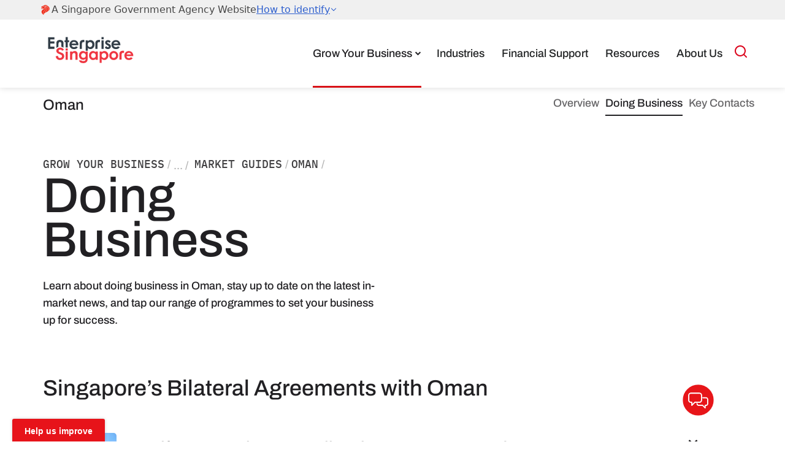

--- FILE ---
content_type: text/html; charset=utf-8
request_url: https://www.enterprisesg.gov.sg/grow-your-business/go-global/market-guides/middle-east/oman/doing-business
body_size: 50515
content:



<!DOCTYPE html>
<!--[if lt IE 7]>      <html class="no-js lt-ie9 lt-ie8 lt-ie7"> <![endif]-->
<!--[if IE 7]>         <html class="no-js lt-ie9 lt-ie8"> <![endif]-->
<!--[if IE 8]>         <html class="no-js lt-ie9"> <![endif]-->
<!--[if gt IE 8]><!-->
<html class="no-js" lang="en">
<!--<![endif]-->
<head>
<link href="/-/media/feature/experience-accelerator/bootstrap-5/bootstrap-5/styles/optimized-min.css?t=20221209T034653Z" rel="stylesheet"><link href="/-/media/base-themes/core-libraries/styles/optimized-min.css?t=20240415T101624Z" rel="stylesheet"><link href="/-/media/base-themes/main-theme/styles/optimized-min.css?t=20240415T095034Z" rel="stylesheet"><link href="/-/media/themes/esg-corporate/global/esgcorptheme/styles/optimized-min.css?t=20251222T093108Z" rel="stylesheet">

    
    



    <title>Doing Business | Oman</title>


<style>
.no-js #loader { display: none; }
.js #loader { display: block; position: absolute; left: 100px; top: 0; }
.pre-loader{
position: fixed;
left: 0px;
top: 0px;
width: 100%;
height: 100%;
z-index: 9999;
  animation-name: color;
  animation-duration: 3s;
  animation-iteration-count: infinite;
}

@keyframes color {
  0% {
    background-color: #ffffff;
  }
  50% {
    background-color: #b9b9b9;
  }
  100% {
    background-color: #f8f8f8;
  }
}
</style>


<script>
window.addEventListener("load", (event) => {
XA.ready(()=>{
 (function ($) {
$(".pre-loader").delay( 1000 ).fadeOut("slow");;
 })(jQuery);
});

});
</script>




<aa-esg aa.esg.pageName="grow-your-business:go-global:market-guides:middle-east:oman:doing-business"
        aa.esg.pageType="10C_Market Practical"
        aa.esg.publishedDate="09/01/2023"
        aa.esg.modifiedDate="26/08/2024"
        aa.esg.contentPageTagging="True"
        aa.esg.contentHeader="Doing Business"
        aa.esg.capabilityAreas="Market Access"
        aa.esg.capabilityCategory=""
        aa.esg.industry=""
        aa.esg.market="Oman"
        aa.esg.financialSupport=""
        aa.esg.infrastructureSector=""
        aa.esg.infrastructureSubsector=""
        aa.esg.faqCategory=""
        aa.esg.others=""></aa-esg>



<script src="/-/media/Themes/ESG Corporate/Global/ESGCorpTheme/AAscripts/global-variables.js"></script>
<script src="/-/media/Themes/ESG Corporate/Global/ESGCorpTheme/AAscripts/content-page-tagging.js"></script>
<script src="/-/media/Themes/ESG Corporate/Global/ESGCorpTheme/AAscripts/cta-banner.js"></script>
<script src="/-/media/Themes/ESG Corporate/Global/ESGCorpTheme/AAscripts/content-recommender.js"></script>
<script src="/-/media/Themes/ESG Corporate/Global/ESGCorpTheme/AAscripts/form.js"></script>
<script src="/-/media/Themes/ESG Corporate/Global/ESGCorpTheme/AAscripts/header-search-bar.js"></script>
<script src="/-/media/Themes/ESG Corporate/Global/ESGCorpTheme/AAscripts/directory-content-cards.js"></script>
<script src="/-/media/Themes/ESG Corporate/Global/ESGCorpTheme/AAscripts/footer-links.js"></script>
<script src="/-/media/Themes/ESG Corporate/Global/ESGCorpTheme/AAscripts/download-links.js"></script>
<script src="/-/media/Themes/ESG Corporate/Global/ESGCorpTheme/AAscripts/sticky-items.js"></script>
<script src="/-/media/Themes/ESG Corporate/Global/ESGCorpTheme/AAscripts/accordion.js"></script>
<script src="/-/media/Themes/ESG Corporate/Global/ESGCorpTheme/AAscripts/tabs.js"></script>

<script
  id="searchsg-config"
  src="https://api.search.gov.sg/v1/searchconfig.js?clientId=9fc8028e-76d2-11ee-b962-0242ac120002"
  defer
></script>



<script type="application/ld+json">
{
    "title": "Doing Business | Oman",
    "description": "Learn about doing business in Oman and tap our range of programmes to set your business up for success.",
    "url": "https://www.enterprisesg.gov.sg/grow-your-business/go-global/market-guides/middle-east/oman/doing-business",
    "type": "",
    "categories": "",
    "keywords": "[Market Access, Middle East, Oman]"
}
</script>

<link rel="canonical" href="https://www.enterprisesg.gov.sg/grow-your-business/go-global/market-guides/middle-east/oman/doing-business">




<link rel="shortcut icon" type="image/png" href="/-/media/project/esg%20corporate/global/favicon-png?v=2" >
<link rel="icon" type="image/png" href="/-/media/project/esg%20corporate/global/favicon-png?v=2" >



<meta property="og:title"  content="Doing Business | Oman"><meta property="og:url"  content="https://www.enterprisesg.gov.sg/grow-your-business/go-global/market-guides/middle-east/oman/doing-business">



<meta  name="description" content="Learn about doing business in Oman and tap our range of programmes to set your business up for success."><meta  name="keywords" content="Market Access, Middle East, Oman">



<meta property="twitter:title"  content="Doing Business | Oman"><meta property="twitter:card"  content="summary_large_image">

    <meta name="viewport" content="width=device-width, initial-scale=1" />




<meta http-equiv="X-UA-Compatible" content="IE=edge">
<link href="https://webchat.vica.gov.sg/static/css/chat.css" rel="stylesheet">
<link rel="stylesheet" href="https://cdn.jsdelivr.net/npm/@govtechsg/sgds-masthead/dist/sgds-masthead/sgds-masthead.css">
<script type="module" src="https://cdn.jsdelivr.net/npm/@govtechsg/sgds-masthead/dist/sgds-masthead/sgds-masthead.js"></script>
<script async src="https://webchat.vica.gov.sg/static/js/chat.js"></script>
<!------<script src="/html/SXA/js/digitalDataHeader.js"></script>----->
<script id="LaunchScript" src="https://assets.adobedtm.com/a7ca61e6382c/75c965f2ce0e/launch-627964a779a0.min.js" async=""></script>
<!--
<script>
       var scriptTemp = sessionStorage.getItem('launchScript');

         if (scriptTemp !== '') {
             var scripts = document.createElement('script');
            scripts.src = scriptTemp;
            document.getElementsByTagName('head')[0].appendChild(scripts);
        }
</script>-->
<!-- Global site tag (gtag.js) - Google Analytics -->
<script async src="https://www.googletagmanager.com/gtag/js?id=UA-116125245-1"></script>
<script>
  window.dataLayer = window.dataLayer || [];
  function gtag(){dataLayer.push(arguments);}
  gtag('js', new Date());
  gtag('config', 'UA-116125245-1');
</script>
<script src="https://assets.wogaa.sg/scripts/wogaa.js"></script>
<!-- Google Tag Manager -->
<script>
    (function (w, d, s, l, i) { w[l] = w[l] || []; w[l].push({'gtm.start': new Date().getTime(), event: 'gtm.js'});var f = d.getElementsByTagName(s)[0],j = d.createElement(s), dl = l != 'dataLayer' ? '&l=' + l : '';j.async = true; j.src = 'https://www.googletagmanager.com/gtm.js?id=' + i + dl;f.parentNode.insertBefore(j, f);})(window, document, 'script', 'dataLayer', 'GTM-PL8VNLM');
</script>
</head>
<body class="custom-container default-device bodyclass" id="template10-c">
    



<div class="pre-loader">
</div>
    
<!-- #wrapper -->
<div id="wrapper">
    <!-- #header -->
    <header>
        <div id="header" class="container">
            <div class="row">



<div class="component row-splitter">
        <div class="container-fluid">
            <div >
                <div class="row">

<div class="component content announcement-banner col-12">
    <div class="component-content">
<div class="row"><div class="col-11 field-title"><div class="row"></div></div><div class="col-1 announcement-close-btn"><div class="exit-banner">x</div></div></div><div class="row field-body"><div class="row"></div></div>    </div>
</div>
</div>
            </div>
        </div>
</div>



<div class="component image file-type-icon-media-link col-6 col-lg-2 position-left my-auto p-0">
    <div class="component-content">
<a title="Logo" href="/"><img src="/-/media/project/esg-corporate/global/enterprise_singapore_full_colour_logo.svg?h=138&amp;iar=0&amp;w=196&amp;hash=FF248B6ABA8902400330296520450F78" alt="" width="196" height="138" data-variantitemid="{5CA1FE4B-B29C-4B12-817D-F56D7EAAA6C4}" data-variantfieldname="Image" /></a>    </div>
</div>



<div class="component link col d-md-block d-lg-none position-right my-auto indent">
    <div class="component-content">

<div class="dropdown" style="height:34px;position:unset;"><i class="ic-big uil uil-bars m-0 content-toggle" href="#" role="button" id="burgerToggle" aria-expanded="false"></i><ul class="dropdown-menu" aria-labelledby="searchToggle" style="right: auto;     left: 50%;     -webkit-transform: translate(-50%, 0);     -o-transform: translate(-50%, 0);     transform: translate(-50%, 0);     background: #fff;     width: 100vw;     justify-content: center;"><div style="width: 1440px;padding-left:150px;padding-right:150px;"><div class="row">

<div class="component snippet col-12">
    <div class="component-content">
            <div class="snippet-inner">
                <div class="snippet-container">



<div class="snippet">
<div class="row">

<div class="component content algolia-top-search col-12 algolia-autocomplete-search-mobile algolia-top-search-mobile">
    <div class="component-content">
<div id="searchsg-searchbar" data-client-id="9fc8028e-76d2-11ee-b962-0242ac120002"></div>    </div>
</div>



<div class="component container col-12 container-dark-background no-padding">
    <div class="component-content" >
<div class="row">
    <div class="component navigation navigation-title col-12 navigation-mobile">
        <div class="component-content">
            <nav>

<ul class="clearfix">
        <li class=" level1 submenu item0 odd first active rel-level1">
<div class="navigation-title field-navigationtitle"><a title="Grow Your Business" href="/grow-your-business">Grow Your Business</a></div>
<ul class="clearfix">
        <li class=" level2 submenu item0 odd first rel-level2">
<div class="navigation-title field-navigationtitle"><a title="Boost Capabilities" href="/grow-your-business/boost-capabilities">Boost Capabilities</a></div>
<ul class="clearfix">
        <li class=" level3 item0 odd first rel-level3">
<div class="navigation-title field-navigationtitle"><a title="Overview" href="/grow-your-business/boost-capabilities/overview">Overview</a></div>        </li>
        <li class=" level3 item1 even rel-level3">
<div class="navigation-title field-navigationtitle"><a title="Growth &amp; Transformation" href="/grow-your-business/boost-capabilities/growth-and-transformation">Growth &amp; Transformation</a></div>        </li>
        <li class=" level3 item2 odd rel-level3">
<div class="navigation-title field-navigationtitle"><a title="Productivity &amp; Digitalisation" href="/grow-your-business/boost-capabilities/productivity-and-digitalisation">Productivity &amp; Digitalisation</a></div>        </li>
        <li class=" level3 item3 even rel-level3">
<div class="navigation-title field-navigationtitle"><a title="Talent Attraction &amp; Development" href="/grow-your-business/boost-capabilities/talent-attraction-and-development">Talent Attraction &amp; Development</a></div>        </li>
        <li class=" level3 item4 odd rel-level3">
<div class="navigation-title field-navigationtitle"><a title="Quality &amp; Standards" href="/grow-your-business/boost-capabilities/quality-and-standards">Quality &amp; Standards</a></div>        </li>
        <li class=" level3 item5 even last rel-level3">
<div class="navigation-title field-navigationtitle"><a title="Sustainability" href="/grow-your-business/boost-capabilities/sustainability">Sustainability</a></div>        </li>
</ul>
        </li>
        <li class=" level2 submenu item1 even rel-level2">
<div class="navigation-title field-navigationtitle"><a title="Innovate with Us" href="/grow-your-business/innovate-with-us">Innovate with Us</a></div>
<ul class="clearfix">
        <li class=" level3 item0 odd first rel-level3">
<div class="navigation-title field-navigationtitle"><a title="Overview" href="/grow-your-business/innovate-with-us/overview">Overview</a></div>        </li>
        <li class=" level3 item1 even rel-level3">
<div class="navigation-title field-navigationtitle"><a title="Innovation Capabilities" href="/grow-your-business/innovate-with-us/innovation-capabilities">Innovation Capabilities</a></div>        </li>
        <li class=" level3 item2 odd rel-level3">
<div class="navigation-title field-navigationtitle"><a title="Innovation Talent" href="/grow-your-business/innovate-with-us/innovation-talent">Innovation Talent</a></div>        </li>
        <li class=" level3 item3 even last rel-level3">
<div class="navigation-title field-navigationtitle"><a title="Market Access &amp; Networks" href="/grow-your-business/innovate-with-us/market-access-and-networks">Market Access &amp; Networks</a></div>        </li>
</ul>
        </li>
        <li class=" level2 submenu item2 odd active rel-level2">
<div class="navigation-title field-navigationtitle"><a title="Go Global" href="/grow-your-business/go-global">Go Global</a></div>
<ul class="clearfix">
        <li class=" level3 item0 odd first rel-level3">
<div class="navigation-title field-navigationtitle"><a title="Overview" href="/grow-your-business/go-global/overview">Overview</a></div>        </li>
        <li class=" level3 item1 even active rel-level3">
<div class="navigation-title field-navigationtitle"><a title="Market Guides" href="/grow-your-business/go-global/market-guides">Market Guides</a></div>        </li>
        <li class=" level3 item2 odd rel-level3">
<div class="navigation-title field-navigationtitle"><a title="Market Entry Support" href="/grow-your-business/go-global/market-entry-support">Market Entry Support</a></div>        </li>
        <li class=" level3 item3 even last rel-level3">
<div class="navigation-title field-navigationtitle"><a title="International Agreements" href="/grow-your-business/go-global/international-agreements">International Agreements</a></div>        </li>
</ul>
        </li>
        <li class="mega-menu-item-with-img level2 submenu item3 even rel-level2">
<div class="mega-menu-image"></div><div class="navigation-title field-navigationtitle"><a title="Partner with Singapore" href="/grow-your-business/partner-with-singapore">Partner with Singapore</a></div>
<ul class="clearfix">
        <li class=" level3 item0 odd first rel-level3">
<div class="navigation-title field-navigationtitle"><a title="Why Singapore" href="/grow-your-business/partner-with-singapore/why-singapore">Why Singapore</a></div>        </li>
        <li class=" level3 item1 even rel-level3">
<div class="navigation-title field-navigationtitle"><a title="Innovation &amp; Startups" href="/grow-your-business/partner-with-singapore/innovation-and-startups">Innovation &amp; Startups</a></div>        </li>
        <li class=" level3 item2 odd rel-level3">
<div class="navigation-title field-navigationtitle"><a title="Trade" href="/grow-your-business/partner-with-singapore/trade">Trade</a></div>        </li>
        <li class=" level3 item3 even last rel-level3">
<div class="navigation-title field-navigationtitle"><a title="Infrastructure" href="/grow-your-business/partner-with-singapore/infrastructure">Infrastructure</a></div>        </li>
</ul>
        </li>
        <li class="d-none level2 item4 odd last rel-level2">
<div class="navigation-title field-navigationtitle"><a title="Fake Navigation with Redirection" href="/grow-your-business/fake-navigation-with-redirection">Home</a></div>        </li>
</ul>
        </li>
        <li class=" level1 item1 even rel-level1">
<div class="navigation-title field-navigationtitle"><a title="Industries" href="/industries">Industries</a></div>        </li>
        <li class=" level1 item2 odd rel-level1">
<div class="navigation-title field-navigationtitle"><a title="Financial Support" href="/financial-support">Financial Support</a></div>        </li>
        <li class=" level1 item3 even rel-level1">
<div class="navigation-title field-navigationtitle"><a title="Content Resources" href="/resources">Resources</a></div>        </li>
        <li class=" level1 item4 odd last rel-level1">
<div class="navigation-title field-navigationtitle"><a title="About Us" href="/about-us">About Us</a></div>        </li>
</ul>
            </nav>
        </div>
    </div>
</div>    </div>
</div></div></div>
                </div>
            </div>
    </div>
</div>
</div></div></ul></div>    </div>
</div>


<div class="component container d-md-none col-lg-10 offset-lg-0 d-lg-block equalized-content my-auto">
    <div class="component-content" >
<div class="row">
    <div class="component navigation navigation-title d-none col-lg-11 offset-lg-0 d-lg-inline navigation-main navigation-main-horizontal mega-menu-item-with-img mega-menu-link-item">
        <div class="component-content">
            <nav>

<ul class="clearfix">
        <li class=" level1 submenu item0 odd first active rel-level1">
<div class="navigation-title field-navigationtitle"><a title="Grow Your Business" href="/grow-your-business">Grow Your Business</a></div>
<ul class="clearfix">
        <li class=" level2 submenu item0 odd first rel-level2">
<div class="navigation-title field-navigationtitle"><a title="Boost Capabilities" href="/grow-your-business/boost-capabilities">Boost Capabilities</a></div>
<ul class="clearfix">
        <li class=" level3 item0 odd first rel-level3">
<div class="navigation-title field-navigationtitle"><a title="Overview" href="/grow-your-business/boost-capabilities/overview">Overview</a></div>        </li>
        <li class=" level3 item1 even rel-level3">
<div class="navigation-title field-navigationtitle"><a title="Growth &amp; Transformation" href="/grow-your-business/boost-capabilities/growth-and-transformation">Growth &amp; Transformation</a></div>        </li>
        <li class=" level3 item2 odd rel-level3">
<div class="navigation-title field-navigationtitle"><a title="Productivity &amp; Digitalisation" href="/grow-your-business/boost-capabilities/productivity-and-digitalisation">Productivity &amp; Digitalisation</a></div>        </li>
        <li class=" level3 item3 even rel-level3">
<div class="navigation-title field-navigationtitle"><a title="Talent Attraction &amp; Development" href="/grow-your-business/boost-capabilities/talent-attraction-and-development">Talent Attraction &amp; Development</a></div>        </li>
        <li class=" level3 item4 odd rel-level3">
<div class="navigation-title field-navigationtitle"><a title="Quality &amp; Standards" href="/grow-your-business/boost-capabilities/quality-and-standards">Quality &amp; Standards</a></div>        </li>
        <li class=" level3 item5 even last rel-level3">
<div class="navigation-title field-navigationtitle"><a title="Sustainability" href="/grow-your-business/boost-capabilities/sustainability">Sustainability</a></div>        </li>
</ul>
        </li>
        <li class=" level2 submenu item1 even rel-level2">
<div class="navigation-title field-navigationtitle"><a title="Innovate with Us" href="/grow-your-business/innovate-with-us">Innovate with Us</a></div>
<ul class="clearfix">
        <li class=" level3 item0 odd first rel-level3">
<div class="navigation-title field-navigationtitle"><a title="Overview" href="/grow-your-business/innovate-with-us/overview">Overview</a></div>        </li>
        <li class=" level3 item1 even rel-level3">
<div class="navigation-title field-navigationtitle"><a title="Innovation Capabilities" href="/grow-your-business/innovate-with-us/innovation-capabilities">Innovation Capabilities</a></div>        </li>
        <li class=" level3 item2 odd rel-level3">
<div class="navigation-title field-navigationtitle"><a title="Innovation Talent" href="/grow-your-business/innovate-with-us/innovation-talent">Innovation Talent</a></div>        </li>
        <li class=" level3 item3 even last rel-level3">
<div class="navigation-title field-navigationtitle"><a title="Market Access &amp; Networks" href="/grow-your-business/innovate-with-us/market-access-and-networks">Market Access &amp; Networks</a></div>        </li>
</ul>
        </li>
        <li class=" level2 submenu item2 odd active rel-level2">
<div class="navigation-title field-navigationtitle"><a title="Go Global" href="/grow-your-business/go-global">Go Global</a></div>
<ul class="clearfix">
        <li class=" level3 item0 odd first rel-level3">
<div class="navigation-title field-navigationtitle"><a title="Overview" href="/grow-your-business/go-global/overview">Overview</a></div>        </li>
        <li class=" level3 item1 even active rel-level3">
<div class="navigation-title field-navigationtitle"><a title="Market Guides" href="/grow-your-business/go-global/market-guides">Market Guides</a></div>        </li>
        <li class=" level3 item2 odd rel-level3">
<div class="navigation-title field-navigationtitle"><a title="Market Entry Support" href="/grow-your-business/go-global/market-entry-support">Market Entry Support</a></div>        </li>
        <li class=" level3 item3 even last rel-level3">
<div class="navigation-title field-navigationtitle"><a title="International Agreements" href="/grow-your-business/go-global/international-agreements">International Agreements</a></div>        </li>
</ul>
        </li>
        <li class="mega-menu-item-with-img level2 submenu item3 even rel-level2">
<div class="mega-menu-image"></div><div class="navigation-title field-navigationtitle"><a title="Partner with Singapore" href="/grow-your-business/partner-with-singapore">Partner with Singapore</a></div>
<ul class="clearfix">
        <li class=" level3 item0 odd first rel-level3">
<div class="navigation-title field-navigationtitle"><a title="Why Singapore" href="/grow-your-business/partner-with-singapore/why-singapore">Why Singapore</a></div>        </li>
        <li class=" level3 item1 even rel-level3">
<div class="navigation-title field-navigationtitle"><a title="Innovation &amp; Startups" href="/grow-your-business/partner-with-singapore/innovation-and-startups">Innovation &amp; Startups</a></div>        </li>
        <li class=" level3 item2 odd rel-level3">
<div class="navigation-title field-navigationtitle"><a title="Trade" href="/grow-your-business/partner-with-singapore/trade">Trade</a></div>        </li>
        <li class=" level3 item3 even last rel-level3">
<div class="navigation-title field-navigationtitle"><a title="Infrastructure" href="/grow-your-business/partner-with-singapore/infrastructure">Infrastructure</a></div>        </li>
</ul>
        </li>
        <li class="d-none level2 item4 odd last rel-level2">
<div class="navigation-title field-navigationtitle"><a title="Fake Navigation with Redirection" href="/grow-your-business/fake-navigation-with-redirection">Home</a></div>        </li>
</ul>
        </li>
        <li class=" level1 item1 even rel-level1">
<div class="navigation-title field-navigationtitle"><a title="Industries" href="/industries">Industries</a></div>        </li>
        <li class=" level1 item2 odd rel-level1">
<div class="navigation-title field-navigationtitle"><a title="Financial Support" href="/financial-support">Financial Support</a></div>        </li>
        <li class=" level1 item3 even rel-level1">
<div class="navigation-title field-navigationtitle"><a title="Content Resources" href="/resources">Resources</a></div>        </li>
        <li class=" level1 item4 odd last rel-level1">
<div class="navigation-title field-navigationtitle"><a title="About Us" href="/about-us">About Us</a></div>        </li>
</ul>
            </nav>
        </div>
    </div>



<div class="component link col-1 d-none d-lg-block p-0">
    <div class="component-content">

<div class="dropdown" style="height:34px;position:unset;"><a class=" ic-red search ic-search search-toggle m-0 content-toggle" href="#" role="button" id="searchToggle" aria-expanded="false"></a><ul class="dropdown-menu" aria-labelledby="searchToggle" style="right: auto;     left: 50%;     -webkit-transform: translate(-50%, 0);     -o-transform: translate(-50%, 0);     transform: translate(-50%, 0);     background: #fff;     width: 100vw;     justify-content: center; padding: 0;"><div class="search-container"><div class="row">

<div class="component snippet col-12">
    <div class="component-content">
            <div class="snippet-inner">
                <div class="snippet-container">



<div class="snippet">
<div class="row">


<div class="component container col-12 indent-top indent-bottom">
    <div class="component-content" >
<div class="row">

<div class="component content algolia-top-search col-12">
    <div class="component-content">
<div id="searchsg-searchbar" data-client-id="9fc8028e-76d2-11ee-b962-0242ac120002"></div>    </div>
</div>
</div>    </div>
</div></div></div>
                </div>
            </div>
    </div>
</div>
</div></div></ul></div>    </div>
</div></div>    </div>
</div></div>
        </div>
    </header>
    <!-- /#header -->
    <!-- #content -->
    <main>
        <div id="content" class="container">
            <div class="row">




<div class="component container col-12 secondary-navigation-container">
    <div class="component-content" >
<div class="row">
<div class="row component column-splitter">
        <div class="col-6 col-lg-2">
            <div class="row">

<div class="component title col-12 secondary-nav-title">
    <div class="component-content">
<div class="field-title">Oman</div>    </div>
</div></div>
        </div>
        <div class="col-6 col-lg-10 position-right">
            <div class="row">

<div class="component content secondary-navigation col-12">
    <div class="component-content">
<div class="siblings"><ul class="item level-0"><li class="field-navigationtitle" data-link=""><a title="Overview" href="/grow-your-business/go-global/market-guides/middle-east/oman/overview">Overview</a></li><li class="sub-items "><ul class="clearfix"></ul></li></ul><ul class="item level-0"><li class="field-navigationtitle" data-link=""><a title="Doing Business" href="/grow-your-business/go-global/market-guides/middle-east/oman/doing-business">Doing Business</a></li><li class="sub-items "><ul class="clearfix"></ul></li></ul><ul class="item level-0"><li class="field-navigationtitle" data-link=""><a title="Key Contacts" href="/grow-your-business/go-global/market-guides/middle-east/oman/key-contacts">Key Contacts</a></li><li class="sub-items "><ul class="clearfix"></ul></li></ul></div><script type="text/javascript">
console.log('secondary-child-item');
const secondaryChildItem= document.querySelectorAll(".secondary-child-item");
const secondaryNavContainer=document.querySelectorAll(".secondary-navigation-container");

if(secondaryNavContainer!=null){
    [...secondaryNavContainer].forEach((el)=>{
    el.classList.remove('container');
   });
}

if(secondaryChildItem!=null){
    [...secondaryChildItem].forEach((el)=>{
    el.parentElement.parentElement.parentElement.classList.add('dropdown');
   });
}
</script>    </div>
</div>
</div>
        </div>
</div></div>    </div>
</div>



<div class="component content page-header container  col-12">
    <div class="component-content">
<div class="row d-flex justify-content-center"><div class="header-bottom-container" data-bottom-content-color="Grey Background"><div class="row"></div><script type="text/javascript">
let headerBottomContainer1=document.getElementsByClassName('header-bottom-container')[0];
let height1=headerBottomContainer1.clientHeight;
if(height1>0 && document.getElementsByClassName('header-spacer').length){
    document.getElementsByClassName('header-spacer')[0].style.height = "100px";
}
</script>
</div></div><div class="row landing"><div class="component container col-12 expanded-background" data-motif-color="White Background"><div class="component-content"><div class="row programme-header">

<div class="component breadcrumb navigation-title col-12">
    <div class="component-content">
        <nav>
            <ol>
                    <li class="breadcrumb-item home">
<div class="navigation-title field-navigationtitle"><a title="Grow Your Business" href="/grow-your-business">Grow Your Business</a></div>                            <span class="separator">/</span>
                    </li>
                    <li class="breadcrumb-item ">
<div class="navigation-title field-navigationtitle"><a title="Go Global" href="/grow-your-business/go-global">Go Global</a></div>                            <span class="separator">/</span>
                    </li>
                    <li class="breadcrumb-item ">
<div class="navigation-title field-navigationtitle"><a title="Market Guides" href="/grow-your-business/go-global/market-guides">Market Guides</a></div>                            <span class="separator">/</span>
                    </li>
                    <li class="breadcrumb-item ">
<div class="navigation-title field-navigationtitle"><a title="Oman" href="/grow-your-business/go-global/market-guides/middle-east/oman">Oman</a></div>                            <span class="separator">/</span>
                    </li>
                    <li class="breadcrumb-item last">
<div class="navigation-title field-navigationtitle"><a title="Doing Business" href="/grow-your-business/go-global/market-guides/middle-east/oman/doing-business">Doing Business</a></div>                            <span class="separator">/</span>
                    </li>
            </ol>
        </nav>
    </div>
</div>
<div class="col"><h1 class="field-header-title">Doing Business</h1><div class="field-header-description">Learn about doing business in Oman, stay up to date on the latest in-market news, and tap our range of programmes to set your business up for success.</div></div></div></div></div><div class="header-bottom-container" data-bottom-content-color="Grey Background"><div class="row"></div><script type="text/javascript">
let headerBottomContainer2=document.getElementsByClassName('header-bottom-container')[0];
let height2=headerBottomContainer2.clientHeight;
if(height2>0 && document.getElementsByClassName('header-spacer').length){
    document.getElementsByClassName('header-spacer')[0].style.height = "100px";
}
</script>
</div></div>    </div>
</div>





<div class="component container col-12 row-spacer" id="main-content">
    <div class="component-content" >
<div class="row">

<div class="component row-splitter">
        <div class="container-fluid">
            <div >
                <div class="row">

<div class="component snippet col-12">
    <div class="component-content">
            <div class="snippet-inner">
                <div class="snippet-container">



<div class="snippet">
<div class="row">

<div class="component row-splitter">
        <div class="container-fluid">
            <div >
                <div class="row">


    <div class="component rich-text col-12">
        <div class="component-content">
<div><h2>Singapore’s Bilateral Agreements with Oman</h2></div>        </div>
    </div>
</div>
            </div>
        </div>
        <div class="container-fluid">
            <div >
                <div class="row">


<div class="component accordion col-12 accordion-vertical accordion-looks image-content-accordion" data-properties='{&quot;expandOnHover&quot;:false,&quot;expandedByDefault&quot;:false,&quot;speed&quot;:500,&quot;easing&quot;:&quot;swing&quot;,&quot;canOpenMultiple&quot;:true,&quot;canToggle&quot;:true,&quot;isControlEditable&quot;:false}' >
    <div class="component-content">
            <div>
                <ul class="items">
                        <li class="item">
                                <div class="toggle-header" tabindex="-1">
                                    <div class="label">
                                        <div class="row">

<div class="component content accordion-content-heading col-12">
    <div class="component-content">
<div class="row">
    <div class="component promo accordion-heading-content col-12">
        <div class="component-content">
<div class="row g-0"><div class="col-2"><div class="field-promoicon"><img src="/-/media/esg/images/go-global/middle-east/oman/oman_bilateral_agreements1_gsfta_shutterstock_1303812310.jpg?h=80&amp;iar=0&amp;w=120&amp;hash=9BD250E86B0490DEE2145B64171EF537" alt="Oman Bilateral Agreements - 1" width="120" height="80" style="height:80px;width:120px;border-radius:5px;" data-variantitemid="{2B6CF9A1-9CC3-45D7-926F-63415B9825C0}" data-variantfieldname="PromoIcon" /></div></div><div class="col-9"><div class="field-promotext"><h3>Gulf Cooperation Council – Singapore Free Trade Agreement (GSFTA)</h3>
<p>The GSFTA aims to enhance Singapore's growing economic relations and trade with the Gulf Cooperation Council.</p></div></div><div class="col-1"><div style="--b: 4px; /* the thickness */   width: 40px; /* the size */   aspect-ratio: 1;   border: 10px solid #000; /* the outer space */   background:     conic-gradient(from 90deg at var(--b) var(--b),#000 90deg,#fff 0)      calc(100% + var(--b)/2) calc(100% + var(--b)/2)/     calc(50%  + var(--b))   calc(50%  + var(--b));   display: inline-block;border-color: #fff;   background:     conic-gradient(from 90deg at var(--b) var(--b),#fff 90deg,#000 0)      calc(100% + var(--b)/2) calc(100% + var(--b)/2)/     calc(50%  + var(--b))   calc(50%  + var(--b));"></div></div></div>        </div>
    </div>
</div>    </div>
</div>
</div>
                                    </div>
                                </div>
                                <div class="toggle-content">
                                    <div class="row">

<div class="component content col-12">
    <div class="component-content">
<div class="field-content"><p>Free Trade Agreements are treaties which make trade and investment between two or more economies easier. The Gulf Cooperation Council – Singapore Free Trade Agreement (GSFTA) entered into force in September 2013. The FTA aims to enhance Singapore's growing economic relations and trade with the Gulf Cooperation Council (GCC), consisting of six countries in the Middle East &ndash; Bahrain, Kuwait, Oman, Qatar, Saudi Arabia and United Arab Emirates.The GSFTA eliminates most tariffs (up to 99%) on Singapore exports into the GCC. Find out how you can benefit from tariff concessions with Oman.
</p>
<p><a href="/grow-your-business/go-global/international-agreements/free-trade-agreements/find-an-fta/gsfta" target="_blank">Read more</a></p></div>    </div>
</div>
</div>
                                </div>
                        </li>
                        <li class="item">
                                <div class="toggle-header" tabindex="-1">
                                    <div class="label">
                                        <div class="row">

<div class="component content accordion-content-heading col-12">
    <div class="component-content">
<div class="row">
    <div class="component promo accordion-heading-content col-12">
        <div class="component-content">
<div class="row g-0"><div class="col-2"><div class="field-promoicon"><img src="/-/media/esg/images/go-global/middle-east/oman/oman_bilateral_agreements2_dta_shutterstock_540906001.jpg?h=80&amp;iar=0&amp;w=120&amp;hash=59DB8BA479643B1A8306A89A15EA1A45" alt="Oman Bilateral Agreements - 2" width="120" height="80" style="height:80px;width:120px;border-radius:5px;" data-variantitemid="{CA3C0C71-D5AD-4BD1-BA4F-01108A43823E}" data-variantfieldname="PromoIcon" /></div></div><div class="col-9"><div class="field-promotext"><h3>Singapore–Oman Double Tax Avoidance Agreement (DTA)</h3>
<p>DTAs provide relief from double taxation in the situation where income is subject to tax for both countries.</p></div></div><div class="col-1"><div style="--b: 4px; /* the thickness */   width: 40px; /* the size */   aspect-ratio: 1;   border: 10px solid #000; /* the outer space */   background:     conic-gradient(from 90deg at var(--b) var(--b),#000 90deg,#fff 0)      calc(100% + var(--b)/2) calc(100% + var(--b)/2)/     calc(50%  + var(--b))   calc(50%  + var(--b));   display: inline-block;border-color: #fff;   background:     conic-gradient(from 90deg at var(--b) var(--b),#fff 90deg,#000 0)      calc(100% + var(--b)/2) calc(100% + var(--b)/2)/     calc(50%  + var(--b))   calc(50%  + var(--b));"></div></div></div>        </div>
    </div>
</div>    </div>
</div>
</div>
                                    </div>
                                </div>
                                <div class="toggle-content">
                                    <div class="row">

<div class="component content col-12">
    <div class="component-content">
<div class="field-content"><p>The provisions of the DTA apply to persons who are residents of one or both of the Contracting States. Please refer to IRAS for more information.</p>
<p><a href="https://www.iras.gov.sg/taxes/corporate-income-tax/income-deductions-for-companies/companies-receiving-foreign-income" target="_blank">Read more</a></p></div>    </div>
</div>
</div>
                                </div>
                        </li>
                </ul>                            
            </div>
    </div>
</div>
</div>
            </div>
        </div>
</div></div></div>
                </div>
            </div>
    </div>
</div>
</div>
            </div>
        </div>
        <div class="container-fluid">
            <div >
                <div class="row">

<div class="component snippet col-12">
    <div class="component-content">
            <div class="snippet-inner">
                <div class="snippet-container">



<div class="snippet">
<div class="row"></div></div>
                </div>
            </div>
    </div>
</div>
</div>
            </div>
        </div>
</div></div>    </div>
</div>




<div class="component container col-12 container-red-background expanded-background motif-2">
    <div class="component-content" >
<div class="row">

<div class="component content col-12">
    <div class="component-content">
    </div>
</div>
</div>    </div>
</div></div>
        </div>
    </main>
    <!-- /#content -->
    <!-- #footer -->
    <footer>
        <div id="footer" class="container">
            <div class="row">




<div class="component container col-12 container-gray-background expanded-background cover-background footer rd-footer padding-y">
    <div class="component-content" >
<div class="row">


<div class="component container col-12">
    <div class="component-content" >
<div class="row">
<div class="row component column-splitter">
        <div class="col-12 p-0">
            <div class="row">


    <div class="component rich-text col-12">
        <div class="component-content">
<div><h2 style="margin-bottom:10px !important">Enterprise Singapore</h2>
<label style="margin-bottom:30px">This website is best viewed in Google Chrome or Microsoft Edge browsers.</label></div>        </div>
    </div>
</div>
        </div>
        <div class="col-12 col-lg-6">
            <div class="row">

<div class="component link-list col-12 col-lg-4">
    <div class="component-content">
        
        <ul>
                    <li class="item0 odd first">
<div class="field-link"><a data-variantfieldname="Link" href="/about-us/overview" data-variantitemid="{F7BF874A-0830-4FEF-A249-2B5C761AF4B6}">About Us</a></div>                    </li>
                    <li class="item1 even last">
<div class="field-link"><a data-variantfieldname="Link" href="/about-us/careers" data-variantitemid="{216C6F49-8B51-4809-860B-BE704CAD4B24}">Careers</a></div>                    </li>
        </ul>
    </div>
</div>


<div class="component link-list col-12 col-lg-4">
    <div class="component-content">
        
        <ul>
                    <li class="item0 odd first">
<div class="field-link"><a data-variantfieldname="Link" href="/resources/allevents" data-variantitemid="{F5156A5C-59E3-4636-9252-25B5EC1A06C4}">Events</a></div>                    </li>
                    <li class="item1 even last">
<div class="field-link"><a data-variantfieldname="Link" href="/resources/media-centre" data-variantitemid="{1804C6AB-D7F1-4E94-A52D-13CB3DB0C0E2}">Media Centre</a></div>                    </li>
        </ul>
    </div>
</div>


<div class="component link-list col-12 col-lg-4">
    <div class="component-content">
        
        <ul>
        </ul>
    </div>
</div>
</div>
        </div>
        <div class="col-12 col-lg-5 offset-lg-1 rd-container indent-top">
            <div class="row">
<div class="row component column-splitter">
        <div class="col-12 col-lg-12 rd-other-links">
            <div class="row">

<div class="component link-list col-12 f-small list-horizontal">
    <div class="component-content">
        
        <ul>
                    <li class="item0 odd first">
<div class="field-link"><a data-variantfieldname="Link" target="_blank" rel="noopener noreferrer" href="https://www.reach.gov.sg/" data-variantitemid="{3FF6621F-5BBC-423E-BFFB-2BE7E86ACAFE}">REACH</a></div>                    </li>
                    <li class="item1 even">
<div class="field-link"><a data-variantfieldname="Link" href="/about-us/contact-us" data-variantitemid="{B7DDF6B1-D8AF-40EE-A556-EE6819234B62}">Contact Us</a></div>                    </li>
                    <li class="item2 odd">
<div class="field-link"><a data-variantfieldname="Link" target="_blank" rel="noopener noreferrer" href="https://go.gov.sg/askenterprisesg" data-variantitemid="{B30B1DA4-576B-4CB9-967D-ED0CFCDAA812}">Feedback</a></div>                    </li>
                    <li class="item3 even last">
<div class="field-link"><a data-variantfieldname="Link" href="/resources/all-faqs" data-variantitemid="{389D2B44-7EEA-4EAC-AA13-F060BB25482C}">FAQs</a></div>                    </li>
        </ul>
    </div>
</div>
</div>
        </div>
        <div class="col-12 col-lg-12 rd-subscribe">
            <div class="row">


    <div class="component rich-text col-12">
        <div class="component-content">
<div>Stay connected and grow your business</div>        </div>
    </div>



<div class="component link button-link external-link fill-button col-12 col-lg-12 padding-sm">
    <div class="component-content">

<div class="btn d-inline-flex position-relative" style="margin-bottom:10px;"><div class="field-link"><a class="red-link-subscribe" data-variantfieldname="Link" target="_blank" title="subscribe" rel="noopener noreferrer" href="https://subscribe.enterprisesg.com.sg/subscribe/index.html" data-variantitemid="{680064D4-04EE-4050-BEC1-00895CB0FEF6}">SUBSCRIBE</a></div><a class="red-link-subscribe" target="_blank" title="subscribe" rel="noopener noreferrer" href="https://subscribe.enterprisesg.com.sg/subscribe/index.html"><div class="stretched-link" href="https://subscribe.enterprisesg.com.sg/subscribe/index.html"></div></a></div>    </div>
</div></div>
        </div>
</div></div>
        </div>
</div>
<div class="row component column-splitter">
        <div class="col-12 col-lg-8">
            <div class="row"></div>
        </div>
        <div class="col-12 col-lg-4 rd-social-links">
            <div class="row">
<div class="row component column-splitter">
        <div class="col-2 position-middle position-center">
            <div class="row">

<div class="component image file-type-icon-media-link col-12 round-border">
    <div class="component-content">
<a title="facebook" href="https://www.facebook.com/enterprisesingapore"><img src="/-/media/themes/esg-corporate/global/esgcorptheme/images/unicons/svg/line/facebook-f.svg?iar=0&amp;hash=47127E8910B0A069A127D4ED25C27CC4" alt="" data-variantitemid="{04E35101-A9B5-47D4-B97F-8634D1ECBEF7}" data-variantfieldname="Image" /></a>    </div>
</div>
</div>
        </div>
        <div class="col-2 position-middle position-center">
            <div class="row">

<div class="component image file-type-icon-media-link col-12 round-border">
    <div class="component-content">
<a title="linkedin" href="https://www.linkedin.com/company/enterprisesg"><img src="/-/media/themes/esg-corporate/global/esgcorptheme/images/unicons/svg/monochrome/linkedin-alt.svg?iar=0&amp;hash=F577F142EEFD25A028FD2E7890CEB93C" alt="" data-variantitemid="{04E8CC9B-B8FA-47FE-8989-04662B1CFE8E}" data-variantfieldname="Image" /></a>    </div>
</div>
</div>
        </div>
        <div class="col-2 position-middle position-center">
            <div class="row">

<div class="component image file-type-icon-media-link col-12 round-border">
    <div class="component-content">
<a title="instagram" href="https://www.instagram.com/enterprisesg/"><img src="/-/media/themes/esg-corporate/global/esgcorptheme/images/unicons/svg/line/instagram.svg?iar=0&amp;hash=A294067C5F89769303E661F0F83212C7" alt="" data-variantitemid="{77999050-1CB1-49B8-A94C-A47A9DB3611B}" data-variantfieldname="Image" /></a>    </div>
</div>
</div>
        </div>
        <div class="col-2 position-middle position-center">
            <div class="row">

<div class="component image file-type-icon-media-link col-12 round-border">
    <div class="component-content">
<a title="youtube" href="https://www.youtube.com/enterprisesingapore"><img src="/-/media/themes/esg-corporate/global/esgcorptheme/images/unicons/svg/line/youtube.svg?iar=0&amp;hash=C60551153D461F08583C431A699371AA" alt="" data-variantitemid="{9043D41C-EF34-4B59-92EA-6D6971D3E93C}" data-variantfieldname="Image" /></a>    </div>
</div>
</div>
        </div>
</div></div>
        </div>
</div></div>    </div>
</div>

<div class="component divider col-12 padding-left-b">
    <div class="component-content">
        <hr />
    </div>
</div>


<div class="component link-list col-12 f-small list-horizontal">
    <div class="component-content">
        
        <ul>
                    <li class="item0 odd first">
<div class="field-link"><a class="uni-external-link-alt ic-small" data-variantfieldname="Link" target="_blank" rel="noopener noreferrer" href="https://tech.gov.sg/report_vulnerability" data-variantitemid="{9E735C19-D36F-4C28-BD19-A4E805834E72}">Report Vulnerability</a></div>                    </li>
                    <li class="item1 even">
<div class="field-link"><a data-variantfieldname="Link" href="/privacy-statement" data-variantitemid="{AF6359A4-BA32-4881-93C7-E784274F83E1}">Privacy Statement</a></div>                    </li>
                    <li class="item2 odd">
<div class="field-link"><a data-variantfieldname="Link" href="/terms-of-use" data-variantitemid="{B286EFF2-90E5-4290-827A-092EC54416A5}">Terms of Use</a></div>                    </li>
                    <li class="item3 even">
<div class="field-link"><a data-variantfieldname="Link" href="/scam-advisory" data-variantitemid="{4BD9D81F-C059-4195-AA56-C25C50D79303}">Scam Advisory</a></div>                    </li>
                    <li class="item4 odd">
<div class="field-link"><a data-variantfieldname="Link" href="/sitemap" data-variantitemid="{38AD8272-2DB9-4510-953D-3874DC89060A}">Sitemap</a></div>                    </li>
                    <li class="item5 even last">
<div class="field-link"><a data-variantfieldname="Link" href="/whistleblowing" data-variantitemid="{162A8831-C55B-48ED-A7E6-B0D4A895961F}">Whistleblowing</a></div>                    </li>
        </ul>
    </div>
</div>



    <div class="component rich-text col-12 col-md-4 offset-md-8 col-lg-3 offset-lg-9 f-small">
        <div class="component-content">
<div id="rteWrapperStats">&copy; 2026 Government of Singapore
<br />
<br />
Last updated on [[UPDATED]]</div><div class="row">

<div class="component content col-12">
    <div class="component-content">
<code data-updated="2024-08-26T06:40:56.000Z" id="dataUpdateScriban"><script type="text/javascript">
window.addEventListener("DOMContentLoaded", () => {
const rteWrapperStatsEl=document.querySelector("#rteWrapperStats");
const dataUpdateScribanEl=document.querySelector("#dataUpdateScriban");
const updated=dataUpdateScribanEl.getAttribute('data-updated');
const parsedDate=moment(updated).format('DD MMMM YYYY');
console.log(parsedDate);
rteWrapperStatsEl.innerHTML=rteWrapperStatsEl.innerHTML.replace('[[UPDATED]]',parsedDate);
});
</script></code>    </div>
</div>
</div>        </div>
    </div>
</div>    </div>
</div></div>
        </div>
    </footer>
    <!-- /#footer -->
</div>
<!-- /#wrapper -->

    




<div id="moreInfoModal" class="modal">
    <div class="modal-content">
        <span class="close">&times;</span>
        <div id="modalContent"></div>
    </div>
</div>



<script type="text/javascript">
var sgdsElem = document.createElement("sgds-masthead");
  document.body.insertBefore(sgdsElem, document.body.firstChild);
</script>

<div id="webchat" app-id="esg-app-1" app-name="Ask EnterpriseSG" app-environment-override="production" app-color="#e7131a" app-foreground-color-2="#414143" app-canvas-background-color="#f2f2f2" app-quick-reply-button-background-color="#f6f7fb" app-button-border-color="#e3e3e3" app-icon="/-/media/esg/images/vica/esg-chatbot_v3.png" app-subtitle="" app-welcome-message="" app-base-font-size="16" app-enable-recommendations="true" app-enable-auto-complete="true" app-position-right="114" app-position-bottom="40"></div>

<!-- Google Tag Manager (noscript) -->
<noscript><iframe src="https://www.googletagmanager.com/ns.html?id=GTM-PL8VNLM" height="0" width="0" style="display:none;visibility:hidden" id="noscriptgtm" title="noscriptgtm"></iframe></noscript>
<!-- End Google Tag Manager (noscript) -->

<script src="/html/SXA/js/digitalDataBody.js"></script> 
<div class="sticky-footer-arrow" onclick="scrollToTop()">
<img src="/-/media/Project/ESG Corporate/Global/sticky/arrow" />
</div>
<script src="/-/media/base-themes/core-libraries/scripts/optimized-min.js?t=20240415T101624Z"></script><script src="/-/media/base-themes/xa-api/scripts/optimized-min.js?t=20240415T101624Z"></script><script src="/-/media/base-themes/main-theme/scripts/optimized-min.js?t=20240415T095034Z"></script><script src="/-/media/base-themes/google-maps-js-connector/scripts/optimized-min.js?t=20240415T095034Z"></script><script src="/-/media/base-themes/maps/scripts/optimized-min.js?t=20240415T095035Z"></script><script src="/-/media/base-themes/searchtheme/scripts/optimized-min.js?t=20241111T113048Z"></script><script src="/-/media/base-themes/components-theme/scripts/optimized-min.js?t=20240415T095035Z"></script><script src="/-/media/base-themes/resolve-conflicts/scripts/optimized-min.js?t=20240415T095035Z"></script><script src="/-/media/themes/esg-corporate/global/esgcorptheme/scripts/optimized-min.js?t=20251222T093106Z"></script>    <!-- /#wrapper -->
<script type="text/javascript" src="/_Incapsula_Resource?SWJIYLWA=719d34d31c8e3a6e6fffd425f7e032f3&ns=1&cb=209986076" async></script></body>
</html>

--- FILE ---
content_type: text/css
request_url: https://www.enterprisesg.gov.sg/-/media/themes/esg-corporate/global/esgcorptheme/styles/optimized-min.css?t=20251222T093108Z
body_size: 108787
content:
@charset "UTF-8";div.btn.btn-lnk{padding:0;line-height:1.78}div.btn.btn-lnk>a{display:block;padding:.55556rem .83333rem;font-size:18px;height:52px}div.btn.btn-lnk>a:hover{color:#d91218 !important}.btn{padding:.55556rem .83333rem;background:#fff;border:1px solid #d91218;border-radius:5px;font-size:18px;font-family:'Archivo-Medium',Arial,sans-serif;line-height:32px;height:52px !important}.btn:hover{opacity:95%;border:1px solid #d91218;border-radius:5px}@media only screen and (max-width:1279px){.btn{font-size:16px;line-height:28px}}.btn-lg{height:70px !important}.btn-danger{background:#d91218}.rounded{border-radius:10px !important}.shadow{box-shadow:0 0 30px 0 rgba(0,0,0,.1) !important}.alert{padding:0}.alert .component-content{background:#f5f5fc !important;color:#5157e2 !important;padding:30px !important;display:flex !important;font-size:15px;font-family:'Archivo-Medium',Arial,sans-serif;line-height:23px}@media only screen and (max-width:1279px){.alert .component-content{font-size:15px;line-height:23px}}.alert .component-content::before{content:"";font-family:"unicons-line";font-style:normal;font-weight:normal;speak:none;display:inline-block;text-decoration:inherit;font-variant:normal;text-transform:none;line-height:1;-webkit-font-smoothing:antialiased;-moz-osx-font-smoothing:grayscale;font-size:24px;margin-left:10px}.alert .component-content::before{margin-right:10px;margin-top:10px}@media only screen and (max-width:1279px){.alert .component-content::before{margin-top:7px}}@media only screen and (max-width:1279px){.alert .component-content{padding:10px !important}}.alert .component-content p{margin:5px 0 !important}.breadcrumb-item::before{content:"" !important}.form-control,.form-select{height:52px;margin-bottom:.25rem}.form-control:focus,.form-select:focus{border:0;box-shadow:none}.m-0a[class^='ic-']::after{margin:0 !important}.m-0::after{margin:0 !important}.padding-left-b,.padding-left-b *{padding-left:15px !important}.padding-bottom,.padding-bottom *{margin-top:-30px !important;margin-bottom:30px}@media only screen and (max-width:1279px){.padding-bottom,.padding-bottom *{margin-top:-15px !important;margin-bottom:10px !important}}.list-without-separator hr,.list-without-separator * hr{display:none}.list-without-separator .f-normal,.list-without-separator * .f-normal{margin-bottom:70px;margin-top:20px}.text-danger,.text-danger *{color:#d91218 !important}.text-danger img,.text-danger * img{-webkit-filter:invert(14%) sepia(85%) saturate(5401%) hue-rotate(352deg) brightness(87%) contrast(97%);filter:invert(14%) sepia(85%) saturate(5401%) hue-rotate(352deg) brightness(87%) contrast(97%);color:#d91218}.algolia-search .algoliacontent1,.algolia-search * .algoliacontent1{-webkit-clip-path:inset(0 0);clip-path:inset(0 0);box-shadow:0 0 0 100vmax #1c1b1d;z-index:2;padding:50px 0 150px 0}.algolia-search .algoliacontent1 div>h4,.algolia-search * .algoliacontent1 div>h4{color:#fff}.algolia-search .algoliacontent1 .rich-text,.algolia-search * .algoliacontent1 .rich-text{color:#fff}.algolia-search .algoliacontent1>ul,.algolia-search * .algoliacontent1>ul{list-style:none;display:flex;flex-direction:column;gap:20px}.algolia-search .algoliacontent1>ul li,.algolia-search * .algoliacontent1>ul li{margin-left:0 !important}.algolia-search .algoliacontent1>ul li a,.algolia-search * .algoliacontent1>ul li a{margin-left:-18px !important}.algolia-search .algoliacontent1>ul .ais-Highlight,.algolia-search * .algoliacontent1>ul .ais-Highlight{color:#c6c6c6}.algolia-search .algoliacontent2,.algolia-search * .algoliacontent2{-webkit-clip-path:inset(0 -100vmax);clip-path:inset(0 -100vmax);box-shadow:0 0 0 100vmax #1c1b1d;z-index:1;background-color:#1c1b1d;padding:50px 0 150px 0}.algolia-search .algoliacontent2 div>h3,.algolia-search * .algoliacontent2 div>h3{color:#fff}.text-white a,.text-white span,.text-white label,.text-white p{color:#fff !important}.text-dark a,.text-dark span,.text-dark label,.text-dark p{color:#212023 !important}.text-red{color:#ad0c11 !important}.container-fluid{--bs-gutter-x:0 !important}@media only screen and (max-width:1279px){.container-fluid{--bs-gutter-x:0 !important}}.row{margin-right:0;margin-left:0;--bs-gutter-x:0}@charset "UTF-8";.on-page-editor .accordion .toggle-content [scfieldtype="rich text"]{display:block}.accordion{padding:0;margin-bottom:10px}.accordion .active>.scEnabledChrome>.toggle-header .field-heading:before{content:"" !important}.accordion .active>.toggle-header .field-heading:before{content:"" !important}.accordion .toggle-header{cursor:pointer;background-color:transparent}.accordion .toggle-header:hover{background-color:transparent}.accordion .toggle-header .component{margin-top:0}.accordion .toggle-header .component.title{margin-top:0}.accordion .toggle-header .component .field-heading{font-size:16px;padding-left:34px;font-weight:normal}.accordion .toggle-header .component .field-heading:before{display:inline-block;font:normal normal normal 14px/1 FontAwesome;font-size:inherit;text-rendering:auto;-webkit-font-smoothing:antialiased;-moz-osx-font-smoothing:grayscale;font-size:20px;position:absolute;display:block;content:"";top:50%;left:10px;-webkit-transform:translateY(-50%);transform:translateY(-50%);width:20px;height:20px}.accordion .toggle-header .label{padding:7px;padding-top:0;text-align:left;display:block;background:transparent;position:relative;z-index:3}.accordion .toggle-header .label:after{content:"";display:table;clear:both}.accordion .toggle-content{padding:10px;background-color:transparent}.accordion .toggle-content:after{content:"";display:table;clear:both}.accordion .toggle-content .component{margin-top:0}.accordion .items{overflow:hidden}.accordion .item:last-child{border-bottom:none}.accordion-horizontal{-webkit-perspective:1000;perspective:1000;-webkit-backface-visibility:hidden;-webkit-tap-highlight-color:transparent}.accordion-horizontal.accordion-image .items .item{box-sizing:border-box;padding:0 0 0 50px;margin:0;min-height:300px;border-right-width:1px !important;border-right-style:solid !important;border-right-color:#d2d2d2 !important}.accordion-horizontal.accordion-image .items .item.active .toggle-header{background:transparent !important}.accordion-horizontal.accordion-image .items .item.active .toggle-content{left:0 !important}.accordion-horizontal.accordion-image .items .item .toggle-header{width:50px;border-right:none}.accordion-horizontal.accordion-image .items .item .toggle-header:before{left:0;right:0;margin:0 auto}.accordion-horizontal.accordion-image .items .item .toggle-content{padding:0}.accordion-horizontal .items{display:inline-flex;margin:0;padding:0;overflow:hidden}.accordion-horizontal .items .item{flex-grow:1;order:1;box-sizing:border-box;display:block;float:left;margin:0;padding:0 0 0 40px;min-height:250px;position:relative}.accordion-horizontal .items .item.active .toggle-header{background:transparent}.accordion-horizontal .items .item .toggle-header{box-sizing:border-box;position:absolute;z-index:11;top:0;left:0;padding:0;width:40px;min-height:100%;border-right:1px solid #d2d2d2;border-bottom:none;background:transparent}.accordion-horizontal .items .item .toggle-header .component{margin-top:0}.accordion-horizontal .items .item .toggle-header .label{-webkit-transform-origin:50% 50%;transform-origin:50% 50%;-webkit-transform:translateX(-50%) translateY(-50%) rotate(-90deg);transform:translateX(-50%) translateY(-50%) rotate(-90deg);box-sizing:border-box;position:absolute;left:50%;top:50%}.accordion-horizontal .items .item .toggle-header .label p{width:200px}.accordion-horizontal .items .item .toggle-header .label div.field-heading{width:220px;overflow:hidden;text-overflow:ellipsis;white-space:nowrap;line-height:16px}.accordion-horizontal .items .item .toggle-header .label div.field-heading span.scWebEditInput{width:220px;overflow:hidden;text-overflow:ellipsis;white-space:nowrap}.accordion-horizontal .items .item .toggle-content{box-sizing:border-box;position:absolute;top:0;left:auto;z-index:10;height:100%;overflow:hidden;text-align:left;padding:10px}.accordion-looks{margin-bottom:0 !important;margin-left:0 !important}.accordion-looks .items .item{border:none !important;border-bottom:1px solid #d2d2d2 !important}.accordion-looks .items .item .toggle-header{padding-left:0 !important;border:none !important}.accordion-looks .items .item .toggle-header .label{padding:0 !important}.accordion-looks .items .item .toggle-header .label .accordion-content-heading{padding-left:0 !important;padding-right:0 !important}.accordion-looks .items .item .toggle-header .label .accordion-content-heading .component-content{padding-right:0 !important}.accordion-looks .items .item .toggle-header .label .accordion-content-heading .component-content .accordion-heading-content{padding:0 !important}.accordion-looks .items .item .toggle-header .label .accordion-content-heading .component-content .accordion-heading-content .component-content{border:none !important;border-bottom:1px solid transparent !important;border-radius:0;padding:40px 0 !important}@media only screen and (max-width:1279px){.accordion-looks .items .item .toggle-header .label .accordion-content-heading .component-content .accordion-heading-content .component-content{padding:30px 0 20px 0 !important}}.accordion-looks .items .item .toggle-header .label .accordion-content-heading .component-content .accordion-heading-content .component-content .row.g-0{padding:0 !important}@media only screen and (max-width:1279px){.accordion-looks .items .item .toggle-header .label .accordion-content-heading .component-content .accordion-heading-content .component-content .row.g-0 .col-2{width:18.266667%;padding:0;margin-right:18px}.accordion-looks .items .item .toggle-header .label .accordion-content-heading .component-content .accordion-heading-content .component-content .row.g-0 .col-2 img{width:100% !important;height:auto !important}}.accordion-looks .items .item .toggle-header .label .accordion-content-heading .component-content .accordion-heading-content .component-content .row.g-0 .col-2 img{border-radius:5px}.accordion-looks .items .item .toggle-header .label .accordion-content-heading .component-content .accordion-heading-content .component-content .row.g-0 .col-9{margin-left:-36px;padding-right:36px}@media only screen and (max-width:1279px){.accordion-looks .items .item .toggle-header .label .accordion-content-heading .component-content .accordion-heading-content .component-content .row.g-0 .col-9{width:67%;margin-left:0;padding-right:0}.accordion-looks .items .item .toggle-header .label .accordion-content-heading .component-content .accordion-heading-content .component-content .row.g-0 .col-9 .field-promotext h3{font-size:20px;font-family:'Archivo-Medium',Arial,sans-serif;line-height:34px;margin:0 !important}}@media only screen and (max-width:1279px) and (max-width:1279px){.accordion-looks .items .item .toggle-header .label .accordion-content-heading .component-content .accordion-heading-content .component-content .row.g-0 .col-9 .field-promotext h3{font-size:18px;line-height:30px}}@media only screen and (max-width:1279px){.accordion-looks .items .item .toggle-header .label .accordion-content-heading .component-content .accordion-heading-content .component-content .row.g-0 .col-9 .field-promotext p,.accordion-looks .items .item .toggle-header .label .accordion-content-heading .component-content .accordion-heading-content .component-content .row.g-0 .col-9 .field-promotext div{display:none}}.accordion-looks .items .item .toggle-header .label .accordion-content-heading .component-content .accordion-heading-content .component-content .row.g-0 .col-1{padding-left:35px}@media only screen and (max-width:1279px){.accordion-looks .items .item .toggle-header .label .accordion-content-heading .component-content .accordion-heading-content .component-content .row.g-0 .col-1{width:7%;padding-left:0}}.accordion-looks .items .item .toggle-header .label .accordion-content-heading .component-content .accordion-heading-content .component-content .row.g-0 .col-1>div{all:unset !important;background:unset !important;border:none !important}.accordion-looks .items .item .toggle-header .label .accordion-content-heading .component-content .accordion-heading-content .component-content .row.g-0 .col-1>div::after{content:"" !important;font-family:"unicons-line";font-style:normal;font-weight:normal;speak:none;display:inline-block;text-decoration:inherit;font-variant:normal;text-transform:none;line-height:1;-webkit-font-smoothing:antialiased;-moz-osx-font-smoothing:grayscale;font-size:24px;margin-left:10px}.accordion-looks .items .item .toggle-header .label .accordion-content-heading .component-content .accordion-heading-content .component-content .row.g-0 .col-1>div::after{color:#212023}@media only screen and (max-width:1279px){.accordion-looks .items .item .toggle-header .label .accordion-content-heading .component-content .accordion-heading-content .component-content .row.g-0 .col-1>div{border:none !important;width:unset !important}}.accordion-looks .items .item .toggle-header .label .accordion-content-heading .component-content .accordion-heading-content .component-content .row.g-0 .col-1>div::after{font-size:32px !important;margin-left:unset !important}@media only screen and (max-width:1279px){.accordion-looks .items .item .toggle-header .label .accordion-content-heading .component-content .accordion-heading-content .component-content .row.g-0 .col-1>div::after{font-size:22px !important;-webkit-transform:translateY(0);transform:translateY(0);margin-left:0}}.accordion-looks .items .item .toggle-content{padding:0;padding-bottom:30px}.accordion-looks .items .item .toggle-content>.row>.component.content>.component-content>.field-content{margin-left:143px;width:819px}@media only screen and (max-width:1279px){.accordion-looks .items .item .toggle-content>.row>.component.content>.component-content>.field-content{width:67%;margin-left:calc(18.266667% + 17px)}}@media only screen and (max-width:375px){.accordion-looks .items .item .toggle-content>.row>.component.content>.component-content>.field-content{margin-left:0;width:335px}}.accordion-looks .items .item:first-child{border-top:unset !important}.accordion-looks .items:has(.item.active)> .item.active > .toggle-header > .label > .row > .accordion-content-heading > .component-content > .row > .accordion-heading-content > .component-content > .row.g-0 > .col-1 > div::after{content:"" !important;font-family:"unicons-line";font-style:normal;font-weight:normal;speak:none;display:inline-block;text-decoration:inherit;font-variant:normal;text-transform:none;line-height:1;-webkit-font-smoothing:antialiased;-moz-osx-font-smoothing:grayscale;font-size:24px;margin-left:10px;}.accordion-looks .items:has(.item.active)> .item.active > .toggle-content{padding:0;padding-bottom:30px;}.accordion-looks .items:has(.item.active)> .item.active > .toggle-content > .row > .component.content > .component-content > .field-content{margin-left:143px;width:819px;}@media only screen and (max-width:1279px){.accordion-looks .items:has(.item.active)> .item.active > .toggle-content > .row > .component.content > .component-content > .field-content{width:67%;margin-left:calc(18.266667% + 17px);}}@media only screen and (max-width:375px){.accordion-looks .items:has(.item.active)> .item.active > .toggle-content > .row > .component.content > .component-content > .field-content{margin-left:0;width:335px;}}.accordion-looks .items>[data-item="item-has"]>.toggle-header>.label>.row>.accordion-content-heading>.component-content>.row>.accordion-heading-content>.component-content>.row.g-0>.col-1>div::after{content:"" !important;font-family:"unicons-line";font-style:normal;font-weight:normal;speak:none;display:inline-block;text-decoration:inherit;font-variant:normal;text-transform:none;line-height:1;-webkit-font-smoothing:antialiased;-moz-osx-font-smoothing:grayscale;font-size:24px;margin-left:10px}.accordion-looks .items>[data-item="item-has"]>.toggle-content{padding:0;padding-bottom:30px}.accordion-looks .items>[data-item="item-has"]>.toggle-content>.row>.component.content>.component-content>.field-content{margin-left:143px;width:819px}@media only screen and (max-width:1279px){.accordion-looks .items>[data-item="item-has"]>.toggle-content>.row>.component.content>.component-content>.field-content{width:67%;margin-left:calc(18.266667% + 17px)}}@media only screen and (max-width:375px){.accordion-looks .items>[data-item="item-has"]>.toggle-content>.row>.component.content>.component-content>.field-content{margin-left:0;width:335px}}@media only screen and (max-width:1279px){.accordion-vertical{margin-top:10px}}.accordion-vertical .items{margin-left:0 !important;background-color:#f5f5f6}.accordion-vertical .items li.item{list-style-type:none !important;margin-left:0}.accordion-vertical .items li.item .toggle-header{padding-left:14px;border:none}@media only screen and (max-width:1279px){.accordion-vertical .items li.item .toggle-header{padding:0}}@media only screen and (max-width:1279px){.accordion-vertical .items li.item .toggle-header .label{padding:0}.accordion-vertical .items li.item .toggle-header .label .component-content{padding:0 13.5px 0 0 !important}}.accordion-vertical .items li.item .toggle-header .label .field-heading{font-family:'Archivo-ExtraBold',Arial,sans-serif;font-size:18px;padding:15px 10px 15px 0;border-bottom:1px solid #d9d9d9;margin-right:10px}@media only screen and (max-width:1279px){.accordion-vertical .items li.item .toggle-header .label .field-heading{font-size:16px;line-height:28px;padding:15px 10px 15px 10px}}.accordion-vertical .items li.item .toggle-header .label .field-heading::before{content:none;text-align:right;float:right}.accordion-vertical .items li.item .toggle-header .label .field-heading::after{content:url("../images/plus.svg");text-align:right;float:right;position:absolute;right:15px;top:50%;-webkit-transform:translateY(-50%);transform:translateY(-50%)}.accordion-vertical .items li.item .toggle-content{margin-left:11px}@media only screen and (max-width:1279px){.accordion-vertical .items li.item .toggle-content{margin-left:0}}.accordion-vertical .items li.item .toggle-content .component ol{padding-left:40px}.accordion-vertical .items li.item:last-child .field-heading{border-bottom:1px solid transparent !important}.accordion-vertical .items li.item.active .field-heading{border-bottom:1px solid #d9d9d9 !important}.accordion-vertical .active>.toggle-header .field-heading::before{content:none !important}.accordion-vertical .active>.toggle-header .label{padding-top:0}.accordion-vertical .active>.toggle-header .field-heading::before{content:none !important}.accordion-vertical .active>.toggle-header .field-heading::after{content:url("../images/unicons/svg/line/minus.svg") !important;width:20px}.accordion-vertical-in-stepper{margin-top:18px}@media only screen and (max-width:1279px){.accordion-vertical-in-stepper{margin-top:10px}}.accordion-vertical-in-stepper .items{margin-left:0 !important;background-color:#f5f5f6}.accordion-vertical-in-stepper .items li.item{list-style-type:none !important;margin-left:0}.accordion-vertical-in-stepper .items li.item .toggle-header{padding-left:14px;border:none}@media only screen and (max-width:1279px){.accordion-vertical-in-stepper .items li.item .toggle-header{padding:0}}@media only screen and (max-width:1279px){.accordion-vertical-in-stepper .items li.item .toggle-header .label{padding:0}.accordion-vertical-in-stepper .items li.item .toggle-header .label .component-content{padding:0 13.5px 0 0 !important}}.accordion-vertical-in-stepper .items li.item .toggle-header .label .field-heading{font-family:'Archivo-ExtraBold',Arial,sans-serif;font-size:18px;padding:15px 10px 20px 0;border-bottom:1px solid #d9d9d9}@media only screen and (max-width:1279px){.accordion-vertical-in-stepper .items li.item .toggle-header .label .field-heading{font-size:16px;line-height:28px;padding:15px 10px 15px 10px}}.accordion-vertical-in-stepper .items li.item .toggle-header .label .field-heading::before{content:none;text-align:right;float:right}.accordion-vertical-in-stepper .items li.item .toggle-header .label .field-heading::after{content:url("../images/plus.svg");text-align:right;float:right;position:absolute;right:10px;top:50%;-webkit-transform:translateY(-50%);transform:translateY(-50%)}.accordion-vertical-in-stepper .items li.item .toggle-content{margin-left:11px}.accordion-vertical-in-stepper .items li.item:last-child .field-heading{border-bottom:none !important}.accordion-vertical-in-stepper .active>.toggle-header .field-heading::before{content:none !important}.accordion-vertical-in-stepper .active>.toggle-header .field-heading::after{content:url("../images/unicons/svg/line/minus.svg") !important;width:20px}.image-content-accordion .items{background:#fff}@media only screen and (max-width:767px){#checklist ul li{padding-left:0;padding-right:20px}#checklist.point ul li:before{left:-10px}}@charset "UTF-8";.sxa-archive .level-1{display:block !important;padding-left:10px}.sxa-archive .level-1>li>.group-header{font-weight:bold}.sxa-archive .group-header{position:relative}.sxa-archive .group-header:before{font-size:10px;font-size:1rem;display:inline-block;font:normal normal normal 14px/1 FontAwesome;font-size:inherit;text-rendering:auto;-webkit-font-smoothing:antialiased;-moz-osx-font-smoothing:grayscale;line-height:10px;position:absolute;content:"";top:50%;-webkit-transform:translateY(-50%);transform:translateY(-50%);left:-15px;padding:0}.sxa-archive .group-header.opened:before{content:""}.sxa-archive ul{display:none;margin-left:10px;cursor:pointer}.sxa-archive ul li{position:relative}.sxa-archive .archive-items{display:none}.sxa-archive .archive-items .archive-item{cursor:default}.sxa-archive .archive-items .archive-item a{background-color:transparent;text-decoration:none;color:#212023}.sxa-archive .archive-items .archive-item a:hover{color:#212023;text-decoration:none}@charset "UTF-8";.breadcrumb.component{background:transparent;margin-bottom:10px !important}.breadcrumb.component:after{content:"";display:table;clear:both}.breadcrumb.component.breadcrumb-navigation{overflow:visible}@media only screen and (max-width:1279px){.breadcrumb.component{padding:0}}.breadcrumb.component nav>ol{display:flex;flex-direction:row;margin-left:0 !important;padding:0 !important}@media only screen and (max-width:1279px){.breadcrumb.component nav>ol{flex-wrap:wrap;float:left}}.breadcrumb.component nav>ol>li.breadcrumb-item{color:#676668 !important;margin-left:0 !important;padding-left:0 !important}@media only screen and (max-width:1279px){.breadcrumb.component nav>ol>li.breadcrumb-item{white-space:nowrap;float:none}}.breadcrumb.component nav>ol>li.breadcrumb-item::before{padding-right:0 !important;color:#676668 !important}.breadcrumb.component .component-content{overflow:visible !important;z-index:2}.breadcrumb.component .component-content nav>ol>li.breadcrumb-item.nested-breadcrumb{z-index:3;position:relative;float:left;padding-right:6px;-webkit-transform:translateY(2px);transform:translateY(2px);width:34px;color:#b3b3b3 !important}.breadcrumb.component .component-content nav>ol>li.breadcrumb-item.nested-breadcrumb:hover ul{display:flex}.breadcrumb.component .component-content nav>ol>li.breadcrumb-item.nested-breadcrumb ul{display:none;flex-direction:column;position:absolute;top:34px;left:0;margin-left:0;padding:0}@media only screen and (max-width:1279px){.breadcrumb.component .component-content nav>ol>li.breadcrumb-item.nested-breadcrumb ul{left:-57px}}.breadcrumb.component .component-content nav>ol>li.breadcrumb-item.nested-breadcrumb ul li{background:transparent;margin-left:-12rem;padding-left:12rem;-webkit-transform:translateX(12rem);transform:translateX(12rem);background:#fff;padding-top:18px;padding-bottom:18px;z-index:99;box-shadow:0 0 0 0 rgba(0,0,0,.05),0 0 0 0 rgba(0,0,0,.05),2px 0 0 -1px rgba(0,0,0,.05),-2px 0 0 -1px rgba(0,0,0,.05)}.breadcrumb.component .component-content nav>ol>li.breadcrumb-item.nested-breadcrumb ul li:hover{background:#f7f6f4}.breadcrumb.component .component-content nav>ol>li.breadcrumb-item.nested-breadcrumb ul li:first-child{border-top-left-radius:5px;border-top-right-radius:5px}.breadcrumb.component .component-content nav>ol>li.breadcrumb-item.nested-breadcrumb ul li:last-child{border-bottom-left-radius:5px;border-bottom-right-radius:5px;box-shadow:0 2px 0 0 rgba(0,0,0,.05),0 0 0 0 rgba(0,0,0,.05),2px 0 0 -1px rgba(0,0,0,.05),-2px 0 0 -1px rgba(0,0,0,.05)}.breadcrumb.component .component-content nav>ol>li.breadcrumb-item.nested-breadcrumb ul li div{margin-left:-12rem}.breadcrumb.component .component-content nav>ol>li.breadcrumb-item.nested-breadcrumb ul li div a{white-space:nowrap;padding:0 18px !important;color:#212023 !important}.breadcrumb.component .component-content nav>ol>li.breadcrumb-item.nested-breadcrumb ul li .separator{display:none !important}.breadcrumb.component .component-content nav>ol li.breadcrumb-item.nested-breadcrumb2{z-index:3;position:relative;float:left;padding-right:6px;-webkit-transform:translateY(2px);transform:translateY(2px);width:34px;color:#fff !important}.breadcrumb.component .component-content nav>ol li.breadcrumb-item.nested-breadcrumb2:hover ul{display:flex}.breadcrumb.component .component-content nav>ol li.breadcrumb-item.nested-breadcrumb2 ul{display:none;flex-direction:column;position:absolute;top:34px;left:0;margin-left:0;padding:0}@media only screen and (max-width:1279px){.breadcrumb.component .component-content nav>ol li.breadcrumb-item.nested-breadcrumb2 ul{left:-57px}}.breadcrumb.component .component-content nav>ol li.breadcrumb-item.nested-breadcrumb2 ul li{background:transparent;margin-left:-12rem;padding-left:12rem;-webkit-transform:translateX(12rem);transform:translateX(12rem);background:#fff;padding-top:18px;padding-bottom:18px;z-index:99;box-shadow:0 0 0 0 rgba(0,0,0,.05),0 0 0 0 rgba(0,0,0,.05),2px 0 0 -1px rgba(0,0,0,.05),-2px 0 0 -1px rgba(0,0,0,.05)}.breadcrumb.component .component-content nav>ol li.breadcrumb-item.nested-breadcrumb2 ul li:hover{background:#f7f6f4}.breadcrumb.component .component-content nav>ol li.breadcrumb-item.nested-breadcrumb2 ul li:first-child{border-top-left-radius:5px;border-top-right-radius:5px}.breadcrumb.component .component-content nav>ol li.breadcrumb-item.nested-breadcrumb2 ul li:last-child{border-bottom-left-radius:5px;border-bottom-right-radius:5px;box-shadow:0 2px 0 0 rgba(0,0,0,.05),0 0 0 0 rgba(0,0,0,.05),2px 0 0 -1px rgba(0,0,0,.05),-2px 0 0 -1px rgba(0,0,0,.05)}.breadcrumb.component .component-content nav>ol li.breadcrumb-item.nested-breadcrumb2 ul li div{margin-left:-12rem}.breadcrumb.component .component-content nav>ol li.breadcrumb-item.nested-breadcrumb2 ul li div a{white-space:nowrap;padding:0 18px !important;color:#212023 !important}.breadcrumb.component .component-content nav>ol li.breadcrumb-item.nested-breadcrumb2 ul li .separator{display:none !important}.breadcrumb.component a{text-decoration:none;font-size:18px;font-weight:500;color:#676668;font-family:'IBM-Plex-Mono';line-height:21px;text-transform:uppercase}@media only screen and (max-width:767px){.breadcrumb.component a{font-size:14px;line-height:16px}}.breadcrumb.component ol{list-style:none}.breadcrumb.component .field-title{display:inline-block}.breadcrumb.component .separator{margin:0 5px;display:inline-block;vertical-align:middle;color:#b3b3b3 !important}.breadcrumb.component li{position:relative;display:flex;float:left}.breadcrumb.component li>.navigation-title{display:inline-block;vertical-align:middle}.breadcrumb.component li>.navigation-title>a:hover{color:#c51016}.breadcrumb.component li>.navigation-title>a:active{color:#930b0f}.breadcrumb.component li.last{position:absolute;top:0;left:0;bottom:0;right:0;height:0;width:0;display:none}.breadcrumb.component li.last .separator{position:absolute;top:0;left:0;bottom:0;right:0;height:0;width:0;display:none}.breadcrumb.component li.item-hide:hover>ol{display:none}.breadcrumb.component li:hover>ol{display:block;position:absolute;top:20px;left:auto;z-index:100}.breadcrumb.component li>ol{box-sizing:border-box;display:none;margin:0;background:#fff;border-width:1px !important;border-style:solid !important;border-color:#d2d2d2 !important}.breadcrumb.component li>ol li{border-bottom-width:1px !important;border-bottom-style:solid !important;border-bottom-color:#d2d2d2 !important;box-sizing:border-box;display:inline-block;vertical-align:middle;position:relative;float:none;margin:0;padding:2px 20px;width:100%;min-width:140px;cursor:pointer}.breadcrumb.component li>ol li .fa{float:left}.breadcrumb.component li>ol li:hover{background:#89c6cc;color:#fff}.breadcrumb.component li>ol li:hover a{color:#fff !important}.breadcrumb.component li>ol li>a{display:block;padding:2px 0 2px 10px}.breadcrumb.component li>ol li:last-child{border-bottom-width:0}.breadcrumb.breadcrumb-hide li{white-space:nowrap}.breadcrumb.breadcrumb-hide li.item-hide+li.item-hide{display:none}.breadcrumb.breadcrumb-hide li.item-hide a{display:none}.breadcrumb.breadcrumb-hide li.item-hide:before{content:"...";display:inline}.breadcrumb.breadcrumb-hide li.hide-full{display:none}.breadcrumb.secondary-breadcrumb .component-content{padding-left:13.5px}.breadcrumb.secondary-breadcrumb .component-content .navigation-title>a{color:#8d8c8e}.breadcrumb.secondary-breadcrumb .component-content .breadcrumb-item{padding:0 0 0 0;margin:0 0 0 0}.breadcrumb.triangle-separator .separator{display:inline-block;font:normal normal normal 14px/1 FontAwesome;font-size:inherit;text-rendering:auto;-webkit-font-smoothing:antialiased;-moz-osx-font-smoothing:grayscale;font-size:0}.breadcrumb.triangle-separator .separator:before{content:"";display:block;font-size:20px}.carousel{position:relative;box-sizing:border-box;padding:0 !important;text-align:center;background:#fff}.carousel .component-content .carousel-inner .wrapper{padding-bottom:30px}.carousel .component-content .carousel-inner .wrapper .slides{position:relative;margin:0;padding:0;margin-bottom:50px}.carousel .component-content .carousel-inner .wrapper .slides:after{content:"";display:block;clear:both}.carousel .component-content .carousel-inner .wrapper .slides .slide{list-style:none;margin-left:0}.carousel .component-content .carousel-inner .wrapper .slides .slide .row{margin:0 !important}.carousel .component-content .carousel-inner .wrapper .slides .slide .row .component.content{padding:0 !important}.carousel .component-content .carousel-inner .wrapper .slides .slide .row .component.content .component-content .field-slideimage{height:425px !important;position:relative}.carousel .component-content .carousel-inner .wrapper .slides .slide .row .component.content .component-content .field-slideimage img{aspect-ratio:16/9;height:100% !important;width:100% !important;max-width:unset;position:absolute;top:50%;left:50%;-webkit-transform:translate(-50%,-50%);transform:translate(-50%,-50%);background-size:cover;background-repeat:no-repeat;background-position:center center;object-fit:cover;border-radius:5px}.carousel .component-content .carousel-inner .wrapper .nav{margin-top:10px;display:flex;flex-wrap:wrap;padding-left:0;margin-bottom:0;list-style:none;justify-content:center;align-items:center}.carousel .component-content .carousel-inner .wrapper .nav .nav-items{display:inline-block;position:relative;height:32px;min-width:20px;margin:0 15px;vertical-align:middle;cursor:pointer}.carousel .component-content .carousel-inner .wrapper .nav .nav-items div:last-child{margin-left:7px}.carousel .component-content .carousel-inner .wrapper .nav .nav-items div:last-child::after{content:'/';position:absolute;left:-7px;color:#676668}.carousel .component-content .carousel-inner .wrapper .nav .nav-items .sxa-bullets,.carousel .component-content .carousel-inner .wrapper .nav .nav-items .sxa-numbers{position:relative;height:32px;float:left;width:20px;box-sizing:border-box}.carousel .component-content .carousel-inner .wrapper .nav .nav-items .sxa-bullets:before{background-image:url(../Images/player.png);background-position:0 -152px;left:-10px;content:'';width:20px;height:32px;display:block;position:absolute;top:50%;left:50%;-webkit-transform:translate(-50%,-50%);transform:translate(-50%,-50%)}.carousel .component-content .carousel-inner .wrapper .nav .nav-items .sxa-bullets.active:before{background-position:-75px -152px}.carousel .component-content .carousel-inner .wrapper .nav .nav-items .sxa-numbers{padding-top:0;color:#676668;display:none}.carousel .component-content .carousel-inner .wrapper .nav .nav-items .sxa-numbers:hover{color:#212023}.carousel .component-content .carousel-inner .wrapper .nav .nav-items .sxa-numbers.active,.carousel .component-content .carousel-inner .wrapper .nav .nav-items .sxa-numbers:last-child{display:block}.carousel .component-content .carousel-inner .wrapper .nav .prev-text,.carousel .component-content .carousel-inner .wrapper .nav .next-text{position:relative;font-size:0;display:inline-block;vertical-align:middle;text-decoration:none;color:#000;height:40px;width:40px;border-radius:50%;position:relative}.carousel .component-content .carousel-inner .wrapper .nav a.next-text{background-color:#c51016}.carousel .component-content .carousel-inner .wrapper .nav a.next-text:hover,.carousel .component-content .carousel-inner .wrapper .nav a.next-text:active{text-decoration:none;color:#212023}.carousel .component-content .carousel-inner .wrapper .nav a.next-text::after{content:url("../images/arrow-right-long-white.svg") !important;font-family:"unicons-line";font-style:normal;font-weight:normal;speak:none;display:inline-block;text-decoration:inherit;font-variant:normal;text-transform:none;line-height:1;-webkit-font-smoothing:antialiased;-moz-osx-font-smoothing:grayscale;font-size:24px;margin-left:10px}.carousel .component-content .carousel-inner .wrapper .nav a.next-text:after{position:absolute;top:53%;left:50%;-webkit-transform:translate(-50%,-50%) scale(.9);transform:translate(-50%,-50%) scale(.9);margin:0 !important}.carousel .component-content .carousel-inner .wrapper .nav a.prev-text{border:1.5px solid #c51016}.carousel .component-content .carousel-inner .wrapper .nav a.prev-text:hover,.carousel .component-content .carousel-inner .wrapper .nav a.prev-text:active{text-decoration:none}.carousel .component-content .carousel-inner .wrapper .nav a.prev-text::after{content:url("../images/arrow-left-long-red.svg") !important;font-family:"unicons-line";font-style:normal;font-weight:normal;speak:none;display:inline-block;text-decoration:inherit;font-variant:normal;text-transform:none;line-height:1;-webkit-font-smoothing:antialiased;-moz-osx-font-smoothing:grayscale;font-size:24px;margin-left:10px}.carousel .component-content .carousel-inner .wrapper .nav a.prev-text:after{position:absolute;top:53%;left:50%;-webkit-transform:translate(-50%,-50%) scale(.9);transform:translate(-50%,-50%) scale(.9);margin:0 !important}.carousel .component-content .carousel-inner .wrapper.image-full-size .carousel-body{height:auto;top:2%;opacity:.8}.carousel .component-content .carousel-inner .wrapper.image-full-size .carousel-link{left:auto;right:1%;bottom:2%;opacity:.8}.carousel .image-full-size img{width:100% !important;height:auto !important}.carousel .carousel.slide-hero>.component-content .carousel-inner .wrapper{padding-bottom:0}.carousel .carousel.slide-hero>.component-content .carousel-inner .wrapper .slides li.slide .component.content{padding-left:0;padding-right:0}.carousel .carousel.slide-hero>.component-content .carousel-inner .wrapper .slides li.slide .component.content .component-content .field-slideimage{min-height:200px}.carousel .carousel.slide-hero>.component-content .carousel-inner .wrapper .slides li.slide .component.content .component-content .slide-info{position:absolute;top:50%;left:50px;-webkit-transform:translate(0,-50%);transform:translate(0,-50%);z-index:999;background-color:transparent}.carousel .carousel.slide-hero>.component-content .carousel-inner .wrapper .nav{height:0;margin-top:0}.carousel .carousel.slide-hero>.component-content .carousel-inner .wrapper .nav .prev-text,.carousel .carousel.slide-hero>.component-content .carousel-inner .wrapper .nav .next-text{top:50%;bottom:auto;-webkit-transform:translateY(-50%);transform:translateY(-50%)}.carousel .carousel.slide-hero>.component-content .carousel-inner .wrapper .nav .nav-items{position:absolute;bottom:15px;left:50%;-webkit-transform:translateX(-50%);transform:translateX(-50%)}@media(max-width:768px){.carousel{padding:0}.carousel .component-content .carousel-inner .wrapper .slides .slide .row .component.content .component-content .field-slideimage{height:200px !important;position:relative}}.row.column-splitter{margin-left:0;margin-right:0;max-width:none}.row.column-splitter>div{padding-left:0;padding-right:0}.algolia-top-search-mobile .component.search-box.horizontal .component-content{padding:10px}.algolia-top-search-mobile .ais-Highlight-highlighted{background-color:transparent;color:#c6c6c6;font-weight:bolder}.algolia-top-search-mobile .algoliacontent1 *,.algolia-top-search-mobile .algoliacontent2 *{text-align:left !important}.algolia-top-search-mobile .algoliacontent1,.algolia-top-search-mobile .algoliacontent2{width:100%;background-color:#1c1b1d;padding:40px 20px}.algolia-top-search-mobile .algoliacontent1 h3,.algolia-top-search-mobile .algoliacontent1 .field-link,.algolia-top-search-mobile .algoliacontent2 h3,.algolia-top-search-mobile .algoliacontent2 .field-link{text-align:left !important}.algolia-top-search-mobile .algoliacontent1 h3,.algolia-top-search-mobile .algoliacontent2 h3{color:#f76e72 !important}.algolia-top-search-mobile .algoliacontent1 .field-link a,.algolia-top-search-mobile .algoliacontent2 .field-link a{color:#c6c6c6 !important}.algolia-top-search-mobile .algoliacontent1 .component-content,.algolia-top-search-mobile .algoliacontent1 .component.rich-text,.algolia-top-search-mobile .algoliacontent2 .component-content,.algolia-top-search-mobile .algoliacontent2 .component.rich-text{text-align:left !important}.algolia-top-search-mobile .algoliacontent1 ul,.algolia-top-search-mobile .algoliacontent1 li{margin-left:0 !important}.algolia-top-search-mobile .algoliacontent2{position:relative}.algolia-top-search-mobile .algoliacontent2 .field-link>a{background-color:rgba(255,255,255,.1);border-radius:5px;padding:10px}.algolia-top-search-mobile .algoliacontent2 ul{display:flex;gap:10px;flex-wrap:nowrap;overflow-x:scroll}.algolia-top-search-mobile .algoliacontent2 ul li{min-width:-webkit-fit-content;min-width:-moz-fit-content;min-width:fit-content}.algolia-top-search-mobile .algoliacontent2:before{content:"";position:absolute;left:20px;top:0;height:1px;width:calc(100% - 40px);border-bottom:1px solid #676668}.blank-design-one{max-width:745px !important;margin:50px 0}.blank-design-one h2{font-size:24px;font-family:'Archivo-Medium',Arial,sans-serif;line-height:36px;margin-top:50px !important;margin-bottom:20px !important}@media only screen and (max-width:1279px){.blank-design-one h2{font-size:18px;line-height:30px}}.blank-design-one h2:first-of-type{font-size:36px;font-family:'Archivo-Medium',Arial,sans-serif;line-height:46px;margin-bottom:50px !important}@media only screen and (max-width:1279px){.blank-design-one h2:first-of-type{font-size:24px;line-height:32px}}.blank-design-one .list-title.field-title{font-family:'Archivo-Medium',Arial,sans-serif !important}.center-row>div>.row{justify-content:center}.fill-height .row{height:100%}.sxa-bordered{box-sizing:border-box}.sxa-bordered>.component-content{padding:0;border-width:1px !important;border-style:solid !important;border-color:#d2d2d2 !important;border-radius:5px}.column-splitter,.row-splitter{padding:0 !important;box-sizing:border-box}.column-splitter .sxa-bordered,.row-splitter .sxa-bordered{padding:5px !important}.column-splitter .sxa-bordered>.component,.column-splitter .sxa-bordered .scEmptyPlaceholder,.row-splitter .sxa-bordered>.component,.row-splitter .sxa-bordered .scEmptyPlaceholder{border-width:1px !important;border-style:solid !important;border-color:#d2d2d2 !important;border-radius:5px}.box-shadow{margin:0 !important;margin-top:70px !important;box-shadow:0 0 10px rgba(0,0,0,.15);border-radius:5px;border-top:10px solid #e5e4df;padding:20px 30px 25px 30px !important;background-color:#f7f6f4;max-width:648px !important}.box-shadow{padding:30px !important;margin-top:20px !important}@media only screen and (max-width:1279px){.box-shadow{padding:20px 30px !important;margin-top:50px !important}}.box-shadow>.component-content>.snippet-inner>.snippet-container>.snippet.initialized>.row>.component.rich-text.col-12.f-xbig{margin-bottom:10px !important}.box-shadow>.component-content>.snippet-inner>.snippet-container>.snippet.initialized>.row>.component.rich-text.col-12.f-xbig>.component-content>div{font-size:36px;font-family:'Archivo-Medium',Arial,sans-serif;line-height:46px;font-family:'Archivo-Medium',Arial,sans-serif}@media only screen and (max-width:1279px){.box-shadow>.component-content>.snippet-inner>.snippet-container>.snippet.initialized>.row>.component.rich-text.col-12.f-xbig>.component-content>div{font-size:24px;line-height:32px}}.box-shadow>.component-content>.snippet-inner>.snippet-container>.snippet.initialized>.row>.component.rich-text.col-12.f-normal{margin-bottom:10px !important}@media only screen and (max-width:1279px){.box-shadow>.component-content>.snippet-inner>.snippet-container>.snippet.initialized>.row>.component.rich-text.col-12.f-normal{margin-bottom:4px !important}}.case-studies-default-title-section .field-link{margin-right:45px;text-align:right}@media only screen and (max-width:1279px){.case-studies-default-title-section .field-link{text-align:left;margin-right:0}.case-studies-default-title-section .field-link a{font-size:16px !important}}.featured-session-container{width:auto;min-width:1140px;max-width:calc(1140px + ((100vw - 1140px)/2)) !important;background-color:#f7f6f4;overflow:hidden}@media only screen and (max-width:1279px){.featured-session-container{width:unset;min-width:unset;max-width:100% !important}}.featured-session-container>.component-content{padding-top:20px;padding-bottom:50px}.featured-session-container>.component-content>.row{gap:40px}.featured-session-container>.component-content>.row>.row.component.column-splitter{padding-left:6px !important}.featured-session-container>.component-content>.row>.row.component.column-splitter>div:first-child{all:unset;max-width:746px}.featured-session-container>.component-content>.row>.row.component.column-splitter>div:first-child>.row{display:flex;flex-direction:column;gap:20px}.featured-session-container>.component-content>.row>.row.component.column-splitter>div:first-child>.row>div:first-child>.component-content{font-size:36px;font-family:'Archivo-Medium',Arial,sans-serif;line-height:46px;color:#212023}@media only screen and (max-width:1279px){.featured-session-container>.component-content>.row>.row.component.column-splitter>div:first-child>.row>div:first-child>.component-content{font-size:24px;line-height:32px}}.featured-session-container>.component-content>.row>.row.component.column-splitter>div:first-child>.row>div:last-child>.component-content{font-size:18px;font-family:'Archivo-Medium',Arial,sans-serif;line-height:32px;color:#212023}@media only screen and (max-width:1279px){.featured-session-container>.component-content>.row>.row.component.column-splitter>div:first-child>.row>div:last-child>.component-content{font-size:16px;line-height:28px}}.featured-session-container>.component-content *.tns-ovh{overflow:unset}.featured-session-container>.component-content *.tns-outer{overflow-x:visible}.featured-session-container>.component-content .tns-inner{margin:0 !important}.featured-session-container>.component-content .component-slider-nonloop{isolation:isolate}.featured-session-container>.component-content .component-slider-nonloop .search-result-list{position:relative}.featured-session-container>.component-content .component-slider-nonloop .search-result-list .tns-item{position:unset}.featured-session-container>.component-content .component-slider-nonloop .search-result-list .tns-item .list-content{position:unset !important}.featured-session-container>.component-content .component-slider-nonloop .search-result-list .tns-item .list-content>.featured-card{background-color:#fff;padding:31px 19px;border:1px solid #d9d9d9;border-radius:5px;display:flex;flex-direction:column;position:relative;z-index:1}.featured-session-container>.component-content .component-slider-nonloop .search-result-list .tns-item .list-content>.featured-card:hover{z-index:2}.featured-session-container>.component-content .component-slider-nonloop .search-result-list .tns-item .list-content>.featured-card>h4.field-title{font-size:24px;font-family:'Archivo-Medium',Arial,sans-serif;line-height:36px;color:#212023;margin:0;margin-bottom:10px}@media only screen and (max-width:1279px){.featured-session-container>.component-content .component-slider-nonloop .search-result-list .tns-item .list-content>.featured-card>h4.field-title{font-size:18px;line-height:30px}}@media only screen and (max-width:1279px){.featured-session-container>.component-content .component-slider-nonloop .search-result-list .tns-item .list-content>.featured-card>h4.field-title{min-height:60px}}.featured-session-container>.component-content .component-slider-nonloop .search-result-list .tns-item .list-content>.featured-card>.date-wrapper{all:unset;box-sizing:border-box;position:relative;padding-bottom:20px}.featured-session-container>.component-content .component-slider-nonloop .search-result-list .tns-item .list-content>.featured-card>.date-wrapper>span.field-start-date-time{font-size:18px;font-family:'Archivo-Medium',Arial,sans-serif;line-height:32px;color:#676668}@media only screen and (max-width:1279px){.featured-session-container>.component-content .component-slider-nonloop .search-result-list .tns-item .list-content>.featured-card>.date-wrapper>span.field-start-date-time{font-size:16px;line-height:28px}}.featured-session-container>.component-content .component-slider-nonloop .search-result-list .tns-item .list-content>.featured-card>.date-wrapper>span:nth-child(2){font-size:18px;font-family:'Archivo-Medium',Arial,sans-serif;line-height:32px;color:#676668}@media only screen and (max-width:1279px){.featured-session-container>.component-content .component-slider-nonloop .search-result-list .tns-item .list-content>.featured-card>.date-wrapper>span:nth-child(2){font-size:16px;line-height:28px}}.featured-session-container>.component-content .component-slider-nonloop .search-result-list .tns-item .list-content>.featured-card>.date-wrapper>span.field-end-date-time{font-size:18px;font-family:'Archivo-Medium',Arial,sans-serif;line-height:32px;color:#676668}@media only screen and (max-width:1279px){.featured-session-container>.component-content .component-slider-nonloop .search-result-list .tns-item .list-content>.featured-card>.date-wrapper>span.field-end-date-time{font-size:16px;line-height:28px}}.featured-session-container>.component-content .component-slider-nonloop .search-result-list .tns-item .list-content>.featured-card>.date-wrapper span{padding-bottom:20px}.featured-session-container>.component-content .component-slider-nonloop .search-result-list .tns-item .list-content>.featured-card>.date-wrapper::before{content:'';position:absolute;bottom:0;left:0;height:2px;width:50px;background-color:#d91218}.featured-session-container>.component-content .component-slider-nonloop .search-result-list .tns-item .list-content>.featured-card>.field-description{display:block;margin:0;margin-top:20px;position:relative;font-size:18px;font-family:'Archivo-Medium',Arial,sans-serif;line-height:32px;color:#212023;display:-webkit-box;-webkit-line-clamp:5;-webkit-box-orient:vertical;overflow:hidden;height:160px}@media only screen and (max-width:1279px){.featured-session-container>.component-content .component-slider-nonloop .search-result-list .tns-item .list-content>.featured-card>.field-description{font-size:16px;line-height:28px}}.featured-session-container>.component-content .component-slider-nonloop .search-result-list .tns-item .list-content>.featured-card>.field-description>p{margin:0}.featured-session-container>.component-content .component-slider-nonloop .search-result-list .tns-item .list-content>.featured-card>.field-description li,.featured-session-container>.component-content .component-slider-nonloop .search-result-list .tns-item .list-content>.featured-card>.field-description p,.featured-session-container>.component-content .component-slider-nonloop .search-result-list .tns-item .list-content>.featured-card>.field-description a,.featured-session-container>.component-content .component-slider-nonloop .search-result-list .tns-item .list-content>.featured-card>.field-description h1,.featured-session-container>.component-content .component-slider-nonloop .search-result-list .tns-item .list-content>.featured-card>.field-description h2,.featured-session-container>.component-content .component-slider-nonloop .search-result-list .tns-item .list-content>.featured-card>.field-description h3,.featured-session-container>.component-content .component-slider-nonloop .search-result-list .tns-item .list-content>.featured-card>.field-description h4,.featured-session-container>.component-content .component-slider-nonloop .search-result-list .tns-item .list-content>.featured-card>.field-description h5,.featured-session-container>.component-content .component-slider-nonloop .search-result-list .tns-item .list-content>.featured-card>.field-description h6,.featured-session-container>.component-content .component-slider-nonloop .search-result-list .tns-item .list-content>.featured-card>.field-description ul,.featured-session-container>.component-content .component-slider-nonloop .search-result-list .tns-item .list-content>.featured-card>.field-description li,.featured-session-container>.component-content .component-slider-nonloop .search-result-list .tns-item .list-content>.featured-card>.field-description span{font-family:'Archivo-Medium',Arial,sans-serif;font-size:18px !important;line-height:32px !important}@media only screen and (max-width:1279px){.featured-session-container>.component-content .component-slider-nonloop .search-result-list .tns-item .list-content>.featured-card>.field-description li,.featured-session-container>.component-content .component-slider-nonloop .search-result-list .tns-item .list-content>.featured-card>.field-description p,.featured-session-container>.component-content .component-slider-nonloop .search-result-list .tns-item .list-content>.featured-card>.field-description a,.featured-session-container>.component-content .component-slider-nonloop .search-result-list .tns-item .list-content>.featured-card>.field-description h1,.featured-session-container>.component-content .component-slider-nonloop .search-result-list .tns-item .list-content>.featured-card>.field-description h2,.featured-session-container>.component-content .component-slider-nonloop .search-result-list .tns-item .list-content>.featured-card>.field-description h3,.featured-session-container>.component-content .component-slider-nonloop .search-result-list .tns-item .list-content>.featured-card>.field-description h4,.featured-session-container>.component-content .component-slider-nonloop .search-result-list .tns-item .list-content>.featured-card>.field-description h5,.featured-session-container>.component-content .component-slider-nonloop .search-result-list .tns-item .list-content>.featured-card>.field-description h6,.featured-session-container>.component-content .component-slider-nonloop .search-result-list .tns-item .list-content>.featured-card>.field-description ul,.featured-session-container>.component-content .component-slider-nonloop .search-result-list .tns-item .list-content>.featured-card>.field-description li,.featured-session-container>.component-content .component-slider-nonloop .search-result-list .tns-item .list-content>.featured-card>.field-description span{font-size:16px !important;line-height:28px !important}}.featured-session-container>.component-content .component-slider-nonloop .search-result-list .tns-item .list-content>.featured-card>.field-description p{margin:0 !important}.featured-session-container>.component-content .component-slider-nonloop .search-result-list .tns-item .list-content>.featured-card>.field-description p:after{content:"";width:100%;display:inline-block}.featured-session-container>.component-content .component-slider-nonloop .search-result-list .tns-item .list-content>.featured-card>.field-description ul{padding-top:0 !important;padding-bottom:0 !important;margin-top:0 !important;margin-bottom:0 !important}.featured-session-container>.component-content .component-slider-nonloop .search-result-list .tns-item .list-content>.featured-card>.field-description ul:after{content:"";width:100%;display:inline-block}.featured-session-container>.component-content .component-slider-nonloop .search-result-list .tns-item .list-content>.featured-card>.field-description li{display:list-item !important;padding:0;border:none !important;margin-left:15px}.featured-session-container>.component-content .component-slider-nonloop .search-result-list .tns-item .list-content>.featured-card>.field-description #showMoreBtnTabsId2{all:unset;display:inline;position:absolute;bottom:0;right:0;background-color:#fff !important;color:#d91218;cursor:pointer;padding-left:5px}@media only screen and (max-width:1279px){.featured-session-container>.component-content .component-slider-nonloop .search-result-list .tns-item .list-content>.featured-card>.field-description #showMoreBtnTabsId2{bottom:-9px}}.featured-session-container>.component-content .component-slider-nonloop .search-result-list .tns-item .list-content>.featured-card>.speakers-wrapper{margin-top:auto;display:flex;flex-direction:column;gap:10px;padding-top:40px}.featured-session-container>.component-content .component-slider-nonloop .search-result-list .tns-item .list-content>.featured-card>.speakers-wrapper>.speakers-title{font-size:15px;font-family:'Archivo-Medium',Arial,sans-serif;line-height:23px;color:#676668}@media only screen and (max-width:1279px){.featured-session-container>.component-content .component-slider-nonloop .search-result-list .tns-item .list-content>.featured-card>.speakers-wrapper>.speakers-title{font-size:15px;line-height:23px}}.featured-session-container>.component-content .component-slider-nonloop .search-result-list .tns-item .list-content>.featured-card>.speakers-wrapper>.speakers-images{display:flex;flex-direction:row;flex-wrap:wrap;gap:10px}.featured-session-container>.component-content .component-slider-nonloop .search-result-list .tns-item .list-content>.featured-card>.speakers-wrapper>.speakers-images>div{position:relative}.featured-session-container>.component-content .component-slider-nonloop .search-result-list .tns-item .list-content>.featured-card>.speakers-wrapper>.speakers-images>div>img{height:50px;width:50px;border-radius:50%}.featured-session-container>.component-content .component-slider-nonloop .search-result-list .tns-item .list-content>.featured-card>.speakers-wrapper>.speakers-images>div>.speaker-detail{display:none;position:fixed;width:294px;background-color:#212023;z-index:2;padding:15px;box-sizing:border-box;border-radius:5px}@media only screen and (max-width:1279px){.featured-session-container>.component-content .component-slider-nonloop .search-result-list .tns-item .list-content>.featured-card>.speakers-wrapper>.speakers-images>div>.speaker-detail{width:250px}}.featured-session-container>.component-content .component-slider-nonloop .search-result-list .tns-item .list-content>.featured-card>.speakers-wrapper>.speakers-images>div>.speaker-detail::before{content:'';position:absolute;top:-9px;left:22px;height:0;width:0;border-top:5px solid transparent;border-bottom:5px solid #212023;border-left:5px solid transparent;border-right:5px solid transparent}.featured-session-container>.component-content .component-slider-nonloop .search-result-list .tns-item .list-content>.featured-card>.speakers-wrapper>.speakers-images>div>.speaker-detail>.field-name{color:#fff;font-size:15px;font-family:'Archivo-ExtraBold',Arial,sans-serif;line-height:23px}@media only screen and (max-width:1279px){.featured-session-container>.component-content .component-slider-nonloop .search-result-list .tns-item .list-content>.featured-card>.speakers-wrapper>.speakers-images>div>.speaker-detail>.field-name{font-size:15px;line-height:23px}}.featured-session-container>.component-content .component-slider-nonloop .search-result-list .tns-item .list-content>.featured-card>.speakers-wrapper>.speakers-images>div>.speaker-detail>.field-designation{color:#fff;font-size:15px;font-family:'Archivo-Medium',Arial,sans-serif;line-height:23px}@media only screen and (max-width:1279px){.featured-session-container>.component-content .component-slider-nonloop .search-result-list .tns-item .list-content>.featured-card>.speakers-wrapper>.speakers-images>div>.speaker-detail>.field-designation{font-size:15px;line-height:23px}}.featured-session-container>.component-content .component-slider-nonloop .search-result-list .tns-item .list-content>.featured-card>.speakers-wrapper>.speakers-images>div:hover .speaker-detail{display:block}.featured-session-container>.component-content .component-slider-nonloop .search-result-list .tns-item .list-content>.featured-card>.speakers-wrapper>.speakers-images>div:nth-child(2)>.speaker-detail{-webkit-transform:translateX(-60px) !important;transform:translateX(-60px) !important}.featured-session-container>.component-content .component-slider-nonloop .search-result-list .tns-item .list-content>.featured-card>.speakers-wrapper>.speakers-images>div:nth-child(2)>.speaker-detail::before{left:80px !important}.featured-session-container>.component-content .component-slider-nonloop .search-result-list .tns-item .list-content>.featured-card>.speakers-wrapper>.speakers-images>div:nth-child(3)>.speaker-detail{-webkit-transform:translateX(-120px);transform:translateX(-120px)}.featured-session-container>.component-content .component-slider-nonloop .search-result-list .tns-item .list-content>.featured-card>.speakers-wrapper>.speakers-images>div:nth-child(3)>.speaker-detail::before{left:140px}.featured-session-container>.component-content .component-slider-nonloop .search-result-list .tns-item .list-content>.featured-card>.speakers-wrapper>.speakers-images>div:nth-child(4)>.speaker-detail{-webkit-transform:translateX(-180px) !important;transform:translateX(-180px) !important}.featured-session-container>.component-content .component-slider-nonloop .search-result-list .tns-item .list-content>.featured-card>.speakers-wrapper>.speakers-images>div:nth-child(4)>.speaker-detail::before{left:200px !important}.featured-session-container>.component-content .component-slider-nonloop .search-result-list .tns-item .list-content>.featured-card>.speakers-wrapper>.speakers-images>div:nth-child(5)>.speaker-detail{-webkit-transform:translateX(-200px) !important;transform:translateX(-200px) !important}.featured-session-container>.component-content .component-slider-nonloop .search-result-list .tns-item .list-content>.featured-card>.speakers-wrapper>.speakers-images>div:nth-child(5)>.speaker-detail::before{left:220px !important}@media only screen and (max-width:1199px){.featured-session-container>.component-content .component-slider-nonloop .search-result-list .tns-item .list-content>.featured-card>.speakers-wrapper>.speakers-images>div:nth-child(5)>.speaker-detail{-webkit-transform:unset !important;transform:unset !important}.featured-session-container>.component-content .component-slider-nonloop .search-result-list .tns-item .list-content>.featured-card>.speakers-wrapper>.speakers-images>div:nth-child(5)>.speaker-detail::before{left:unset !important}}@media only screen and (max-width:1199px){.featured-session-container>.component-content .component-slider-nonloop .search-result-list .tns-item .list-content>.featured-card>.speakers-wrapper>.speakers-images>div:nth-child(6)>.speaker-detail{-webkit-transform:translateX(-60px) !important;transform:translateX(-60px) !important}.featured-session-container>.component-content .component-slider-nonloop .search-result-list .tns-item .list-content>.featured-card>.speakers-wrapper>.speakers-images>div:nth-child(6)>.speaker-detail::before{left:80px !important}}@media only screen and (max-width:1199px){.featured-session-container>.component-content .component-slider-nonloop .search-result-list .tns-item .list-content>.featured-card>.speakers-wrapper>.speakers-images>div:nth-child(7)>.speaker-detail{-webkit-transform:translateX(-120px);transform:translateX(-120px)}.featured-session-container>.component-content .component-slider-nonloop .search-result-list .tns-item .list-content>.featured-card>.speakers-wrapper>.speakers-images>div:nth-child(7)>.speaker-detail::before{left:140px}}.featured-session-container>.component-content .component-slider-nonloop .search-result-list .tns-item .list-content>.featured-card>.speakers-wrapper>.speakers-images>div:nth-child(8)>.speaker-detail{-webkit-transform:translateX(-120px);transform:translateX(-120px)}.featured-session-container>.component-content .component-slider-nonloop .search-result-list .tns-item .list-content>.featured-card>.speakers-wrapper>.speakers-images>div:nth-child(8)>.speaker-detail::before{left:140px}@media only screen and (max-width:1199px){.featured-session-container>.component-content .component-slider-nonloop .search-result-list .tns-item .list-content>.featured-card>.speakers-wrapper>.speakers-images>div:nth-child(8)>.speaker-detail{-webkit-transform:translateX(-180px) !important;transform:translateX(-180px) !important}.featured-session-container>.component-content .component-slider-nonloop .search-result-list .tns-item .list-content>.featured-card>.speakers-wrapper>.speakers-images>div:nth-child(8)>.speaker-detail::before{left:200px !important}}.featured-session-container>.component-content .component-slider-nonloop .search-result-list .tns-item .list-content>.featured-card>.speakers-wrapper>.speakers-images>div:nth-child(9)>.speaker-detail{-webkit-transform:translateX(-180px) !important;transform:translateX(-180px) !important}.featured-session-container>.component-content .component-slider-nonloop .search-result-list .tns-item .list-content>.featured-card>.speakers-wrapper>.speakers-images>div:nth-child(9)>.speaker-detail::before{left:200px !important}@media only screen and (max-width:1199px){.featured-session-container>.component-content .component-slider-nonloop .search-result-list .tns-item .list-content>.featured-card>.speakers-wrapper>.speakers-images>div:nth-child(9)>.speaker-detail{-webkit-transform:unset !important;transform:unset !important}.featured-session-container>.component-content .component-slider-nonloop .search-result-list .tns-item .list-content>.featured-card>.speakers-wrapper>.speakers-images>div:nth-child(9)>.speaker-detail::before{left:unset !important}}.featured-session-container>.component-content .component-slider-nonloop .search-result-list .tns-item .list-content>.featured-card>.speakers-wrapper>.speakers-images>div:nth-child(10)>.speaker-detail{-webkit-transform:translateX(-200px) !important;transform:translateX(-200px) !important}.featured-session-container>.component-content .component-slider-nonloop .search-result-list .tns-item .list-content>.featured-card>.speakers-wrapper>.speakers-images>div:nth-child(10)>.speaker-detail::before{left:220px !important}@media only screen and (max-width:1199px){.featured-session-container>.component-content .component-slider-nonloop .search-result-list .tns-item .list-content>.featured-card>.speakers-wrapper>.speakers-images>div:nth-child(10)>.speaker-detail{-webkit-transform:translateX(-60px) !important;transform:translateX(-60px) !important}.featured-session-container>.component-content .component-slider-nonloop .search-result-list .tns-item .list-content>.featured-card>.speakers-wrapper>.speakers-images>div:nth-child(10)>.speaker-detail::before{left:80px !important}}@media only screen and (max-width:1199px){.featured-session-container>.component-content .component-slider-nonloop .search-result-list .tns-item .list-content>.featured-card>.speakers-wrapper>.speakers-images>div:nth-child(11)>.speaker-detail{-webkit-transform:translateX(-120px);transform:translateX(-120px)}.featured-session-container>.component-content .component-slider-nonloop .search-result-list .tns-item .list-content>.featured-card>.speakers-wrapper>.speakers-images>div:nth-child(11)>.speaker-detail::before{left:140px}}@media only screen and (max-width:1199px){.featured-session-container>.component-content .component-slider-nonloop .search-result-list .tns-item .list-content>.featured-card>.speakers-wrapper>.speakers-images>div:nth-child(12)>.speaker-detail{-webkit-transform:translateX(-180px) !important;transform:translateX(-180px) !important}.featured-session-container>.component-content .component-slider-nonloop .search-result-list .tns-item .list-content>.featured-card>.speakers-wrapper>.speakers-images>div:nth-child(12)>.speaker-detail::before{left:200px !important}}.featured-session-container>.component-content .component-slider-nonloop .search-result-list .tns-item .list-content>.featured-card>.speakers-wrapper>.speakers-images>div:nth-child(13)>.speaker-detail{-webkit-transform:translateX(-120px);transform:translateX(-120px)}.featured-session-container>.component-content .component-slider-nonloop .search-result-list .tns-item .list-content>.featured-card>.speakers-wrapper>.speakers-images>div:nth-child(13)>.speaker-detail::before{left:140px}@media only screen and (max-width:1199px){.featured-session-container>.component-content .component-slider-nonloop .search-result-list .tns-item .list-content>.featured-card>.speakers-wrapper>.speakers-images>div:nth-child(13)>.speaker-detail{-webkit-transform:unset !important;transform:unset !important}.featured-session-container>.component-content .component-slider-nonloop .search-result-list .tns-item .list-content>.featured-card>.speakers-wrapper>.speakers-images>div:nth-child(13)>.speaker-detail::before{left:unset !important}}.featured-session-container>.component-content .component-slider-nonloop .search-result-list .tns-item .list-content>.featured-card>.speakers-wrapper>.speakers-images>div:nth-child(14)>.speaker-detail{-webkit-transform:translateX(-180px) !important;transform:translateX(-180px) !important}.featured-session-container>.component-content .component-slider-nonloop .search-result-list .tns-item .list-content>.featured-card>.speakers-wrapper>.speakers-images>div:nth-child(14)>.speaker-detail::before{left:200px !important}@media only screen and (max-width:1199px){.featured-session-container>.component-content .component-slider-nonloop .search-result-list .tns-item .list-content>.featured-card>.speakers-wrapper>.speakers-images>div:nth-child(14)>.speaker-detail{-webkit-transform:translateX(-60px) !important;transform:translateX(-60px) !important}.featured-session-container>.component-content .component-slider-nonloop .search-result-list .tns-item .list-content>.featured-card>.speakers-wrapper>.speakers-images>div:nth-child(14)>.speaker-detail::before{left:80px !important}}.featured-session-container>.component-content .component-slider-nonloop .search-result-list .tns-item .list-content>.featured-card>.speakers-wrapper>.speakers-images>div:nth-child(15)>.speaker-detail{-webkit-transform:translateX(-200px) !important;transform:translateX(-200px) !important}.featured-session-container>.component-content .component-slider-nonloop .search-result-list .tns-item .list-content>.featured-card>.speakers-wrapper>.speakers-images>div:nth-child(15)>.speaker-detail::before{left:220px !important}@media only screen and (max-width:1199px){.featured-session-container>.component-content .component-slider-nonloop .search-result-list .tns-item .list-content>.featured-card>.speakers-wrapper>.speakers-images>div:nth-child(15)>.speaker-detail{-webkit-transform:translateX(-120px);transform:translateX(-120px)}.featured-session-container>.component-content .component-slider-nonloop .search-result-list .tns-item .list-content>.featured-card>.speakers-wrapper>.speakers-images>div:nth-child(15)>.speaker-detail::before{left:140px}}@media only screen and (max-width:1199px){.featured-session-container>.component-content .component-slider-nonloop .search-result-list .tns-item .list-content>.featured-card>.speakers-wrapper>.speakers-images>div:nth-child(16)>.speaker-detail{-webkit-transform:translateX(-180px) !important;transform:translateX(-180px) !important}.featured-session-container>.component-content .component-slider-nonloop .search-result-list .tns-item .list-content>.featured-card>.speakers-wrapper>.speakers-images>div:nth-child(16)>.speaker-detail::before{left:200px !important}}.featured-session-container>.component-content .component-slider-nonloop .search-result-list .tns-item .list-content>.featured-card:has(.field-description>.showLess2){height:unset !important;}.featured-session-container>.component-content .component-slider-nonloop .search-result-list .tns-item .list-content>.featured-card:has(.field-description>.showLess2)> .field-description{height:unset !important;display:unset !important;-webkit-box-orient:unset !important;overflow:unset !important;}.featured-session-container>.component-content .component-slider-nonloop .search-result-list .tns-item .list-content>.featured-card:has(.field-description>.showLess2)> .field-description > #showMoreBtnTabsId2{position:unset !important;-webkit-transform:translateY(0)!important;transform:translateY(0)!important;}.featured-session-container>.component-content .component-slider-nonloop .search-result-list .tns-item .list-content>.featured-card[data-card="card-has"]{height:unset !important}.featured-session-container>.component-content .component-slider-nonloop .search-result-list .tns-item .list-content>.featured-card[data-card="card-has"]>.field-description{height:unset !important;display:unset !important;-webkit-box-orient:unset !important;overflow:unset !important}.featured-session-container>.component-content .component-slider-nonloop .search-result-list .tns-item .list-content>.featured-card[data-card="card-has"]>.field-description>#showMoreBtnTabsId2{position:unset !important;-webkit-transform:translateY(0) !important;transform:translateY(0) !important}.featured-session-container:has(.component-content>.row>.component.tabs)> .component-content > .row{gap:30px;}.featured-session-container:has(.component-content>.row>.component.tabs)> .component-content > .row > .component.tabs > .component-content > .tabs-inner > ul.tabs-heading > li .field-heading{font-size:24px;font-family:'Archivo-Medium',Arial,sans-serif;line-height:36px;color:#8D8C8E;}@media only screen and (max-width:1279px){.featured-session-container:has(.component-content>.row>.component.tabs)> .component-content > .row > .component.tabs > .component-content > .tabs-inner > ul.tabs-heading > li .field-heading{font-size:18px;line-height:30px;}}.featured-session-container:has(.component-content>.row>.component.tabs)> .component-content > .row > .component.tabs > .component-content > .tabs-inner > ul.tabs-heading > li.active .field-heading{color:#D91218;}.featured-session-container:has(.component-content>.row>.component.tabs)> .component-content > .row > .component.tabs > .component-content > .tabs-inner > .tabs-container > .tab{padding-left:0 !important;}.featured-session-container.contains-tabs-has>.component-content>.row{gap:30px}.featured-session-container.contains-tabs-has>.component-content>.row>.component.tabs>.component-content>.tabs-inner>ul.tabs-heading>li .field-heading{font-size:24px;font-family:'Archivo-Medium',Arial,sans-serif;line-height:36px;color:#8d8c8e}@media only screen and (max-width:1279px){.featured-session-container.contains-tabs-has>.component-content>.row>.component.tabs>.component-content>.tabs-inner>ul.tabs-heading>li .field-heading{font-size:18px;line-height:30px}}.featured-session-container.contains-tabs-has>.component-content>.row>.component.tabs>.component-content>.tabs-inner>ul.tabs-heading>li.active .field-heading{color:#d91218}.featured-session-container.contains-tabs-has>.component-content>.row>.component.tabs>.component-content>.tabs-inner>.tabs-container>.tab{padding-left:0 !important}.footer{z-index:99}.footer h2{margin-bottom:30px !important;font-size:36px;font-family:'Archivo-Medium',Arial,sans-serif;line-height:46px}@media only screen and (max-width:1279px){.footer h2{font-size:24px;line-height:32px}}@media only screen and (max-width:767px){.footer h2{margin-bottom:10px !important;font-size:28px}}.footer .link-list>.component-content li{padding-top:0;padding-bottom:30px}@media screen and (max-width:768px){.footer .link-list{font-size:18px;font-family:'Archivo-Medium',Arial,sans-serif;line-height:32px}}@media only screen and (max-width:768px) and (max-width:1279px){.footer .link-list{font-size:16px;line-height:28px}}@media screen and (max-width:768px){.footer .link-list ul{display:flex;flex-direction:column;gap:25px}.footer .link-list ul li{padding:0 !important}.footer .link-list:first-of-type{margin:25px 0}}.footer .component.divider.col-12.padding-left-b{padding-left:0 !important}.footer .component.divider.col-12.padding-left-b .component-content{padding-left:0 !important}.footer .component.link-list.col-12.f-small.list-horizontal ul{padding-left:0 !important}@media only screen and (max-width:1279px){.footer .component.link-list.col-12.f-small.list-horizontal ul li{display:block}}@media only screen and (max-width:1279px){.footer .component.col-12.f-small.rich-text{padding-top:20px}}.footer .col-12.col-lg-5.offset-lg-1.indent-top{font-size:18px;font-family:'Archivo-Medium',Arial,sans-serif;line-height:32px;margin-top:0}@media only screen and (max-width:1279px){.footer .col-12.col-lg-5.offset-lg-1.indent-top{font-size:16px;line-height:28px}}@media only screen and (max-width:1279px){.footer .col-12.col-lg-5.offset-lg-1.indent-top{font-size:18px !important;margin:20px 0}.footer .col-12.col-lg-5.offset-lg-1.indent-top>.row>.row.component.column-splitter{gap:30px}.footer .col-12.col-lg-5.offset-lg-1.indent-top>.row>.row.component.column-splitter .col-2.position-middle.position-center{max-width:-webkit-fit-content;max-width:-moz-fit-content;max-width:fit-content}}.footer .col-12.col-lg-5.offset-lg-1.indent-top .padding-sm{padding-left:0 !important;padding-bottom:20px !important}.footer .col-12.col-lg-5.offset-lg-1.indent-top .file-type-icon-media-link>.component-content{margin-left:0 !important}.footer .component.rich-text.col-12.col-md-4{text-align:right}@media only screen and (max-width:1279px){.footer .component.rich-text.col-12.col-md-4{text-align:left}}.image-and-content-reversed h2{max-width:550px;margin-bottom:20px !important}.image-and-content-reversed p{max-width:480px;margin-bottom:20px !important}.image-and-content-reversed p:hover{color:#212023 !important;text-decoration:none !important}.image-and-content-reversed>.component-content{padding-top:50px;padding-bottom:50px}.image-and-content-reversed>.component-content .image.wrapper{display:flex}@media(max-width:991px){.image-and-content-reversed>.component-content .image.wrapper{margin-bottom:20px}}.image-and-content-reversed>.component-content .image.wrapper img{border-radius:5px;max-width:490px;max-height:325px;margin:auto}.image-and-content-reversed .field-promolink a{font-size:18px;line-height:32px;color:#d91218}.image-and-content-reversed .field-promolink:hover a{color:#c51016 !important}.image-and-content-reversed .field-promolink:active a{color:#930b0f !important}.image-and-content-reversed>.component-content>.container>.row>.body-wrapper>.field-promotext{margin:0 !important;margin-bottom:20px}.image-and-content-reversed>.component-content>.container>.row>.body-wrapper>.field-promotext2{margin:0 !important}@media(max-width:1200px){.image-and-content-reversed>.component-content .body-wrapper{order:1;max-width:550px;margin:0 auto}.image-and-content-reversed>.component-content .image.wrapper img{width:100%}}.image-and-content{margin-top:0;margin-bottom:50px;padding-left:0 !important;padding-right:0 !important}.image-and-content img{width:473px;height:auto;border-radius:5px}.image-and-content .body-wrapper{display:flex;flex-direction:column}.image-and-content .col-6:nth-child(1){min-width:-webkit-fit-content;min-width:-moz-fit-content;min-width:fit-content}.image-and-content .col-6:nth-child(1) .row>div.image{text-align:center}.image-and-content .col-6:nth-child(1) .row>div.image .component-content>a{position:relative;padding:25px}.image-and-content .col-6:nth-child(2)>.row{height:100%;flex-direction:column;justify-content:center}.image-and-content .col-6:nth-child(2) h2{font-size:36px;font-family:'Archivo-Medium',Arial,sans-serif;line-height:46px}@media only screen and (max-width:1279px){.image-and-content .col-6:nth-child(2) h2{font-size:24px;line-height:32px}}.image-and-content .col-6:nth-child(2) p{font-size:18px;line-height:32px}.image-and-content .field-promolink a{font-size:18px;line-height:32px;color:#d91218}.image-and-content .field-promolink:hover a{color:#c51016 !important}.image-and-content .field-promolink:active a{color:#930b0f !important}@media(max-width:1000px){.image-and-content .column-splitter{justify-content:center}.image-and-content .column-splitter .col-6:nth-child(1){min-width:-webkit-fit-content;min-width:-moz-fit-content;min-width:fit-content}.image-and-content .column-splitter .col-6:nth-child(1) .row>div.image{text-align:center}.image-and-content .column-splitter .col-6:nth-child(1) .row>div.image .component-content>a{padding:0}.image-and-content .column-splitter .col-6:nth-child(1) .row>div.image .component-content>a img{width:100%}.image-and-content .column-splitter .col-6:nth-child(2) .row{flex-direction:inherit}}@media(max-width:1400px){.image-and-content .column-splitter{padding:0}.image-and-content .column-splitter .col-6:nth-child(1){flex:50%}.image-and-content .column-splitter .col-6:nth-child(2){flex:50%}}@media only screen and (max-width:1279px){.inspiring-stories-title-section{max-width:341px;margin:0 16px 0 16px}.inspiring-stories-title-section .component-content h1{font-size:28px;line-height:36px}.inspiring-stories-title-section .component-content p{font-size:16px;line-height:28px}.inspiring-stories-title-section .component-content a{font-size:16px;line-height:28px}}@media only screen and (min-width:376px) and (max-width:1279px){.speaker-wrapper{position:relative}}.speaker-wrapper>.component-content>.row{display:flex;flex-direction:column;gap:40px}@media only screen and (max-width:1279px){.speaker-wrapper>.component-content>.row{gap:30px;padding-right:20px;width:100vw}}@media only screen and (min-width:376px) and (max-width:1279px){.speaker-wrapper>.component-content>.row{padding-right:unset !important;width:unset !important}}.speaker-wrapper>.component-content>.row>.component.rich-text>.component-content>div{font-size:28px;font-family:'Archivo-Medium',Arial,sans-serif;line-height:40px}@media only screen and (max-width:1279px){.speaker-wrapper>.component-content>.row>.component.rich-text>.component-content>div{font-size:20px;line-height:30px}}.speaker-wrapper>.component-content>.row>.speaker-list{isolation:isolate}.speaker-wrapper>.component-content>.row>.speaker-list>ul.search-result-list{display:grid;grid-template-columns:repeat(4,253px);grid-template-rows:repeat(2,auto);grid-column-gap:42px;padding-top:0;z-index:1}@media only screen and (max-width:375px){.speaker-wrapper>.component-content>.row>.speaker-list>ul.search-result-list{padding-right:20px}}.speaker-wrapper>.component-content>.row>.speaker-list>ul.search-result-list:has(li:nth-child(5)){grid-row-gap:40px;}.speaker-wrapper>.component-content>.row>.speaker-list>ul.search-result-list.search-result-list-has{grid-row-gap:40px}@media only screen and (max-width:1279px){.speaker-wrapper>.component-content>.row>.speaker-list>ul.search-result-list{display:flex;gap:27px !important;justify-content:unset;grid-column-gap:unset;grid-row-gap:unset;overflow-x:auto;scrollbar-width:none}.speaker-wrapper>.component-content>.row>.speaker-list>ul.search-result-list::-webkit-scrollbar{display:none}}@media only screen and (min-width:376px) and (max-width:1279px){.speaker-wrapper>.component-content>.row>.speaker-list>ul.search-result-list{scroll-snap-type:unset !important}}@media only screen and (max-width:375px){.speaker-wrapper>.component-content>.row>.speaker-list>ul.search-result-list{scroll-snap-type:x mandatory !important}}@media only screen and (max-width:1279px){.speaker-wrapper>.component-content>.row>.speaker-list>ul.search-result-list>li{scroll-snap-align:start}}.speaker-wrapper>.component-content>.row>.speaker-list>ul.search-result-list>li>.speaker>img{height:253px;width:253px;border-radius:5px}.speaker-wrapper>.component-content>.row>.speaker-list>ul.search-result-list>li>.speaker>.field-name{font-size:18px;font-family:'Archivo-ExtraBold',Arial,sans-serif;line-height:32px;margin-top:20px;color:#212023}@media only screen and (max-width:1279px){.speaker-wrapper>.component-content>.row>.speaker-list>ul.search-result-list>li>.speaker>.field-name{font-size:16px;line-height:28px}}.speaker-wrapper>.component-content>.row>.speaker-list>ul.search-result-list>li>.speaker>.field-designation{font-size:15px;font-family:'Archivo-Medium',Arial,sans-serif;line-height:23px;margin-top:5px;color:#212023}@media only screen and (max-width:1279px){.speaker-wrapper>.component-content>.row>.speaker-list>ul.search-result-list>li>.speaker>.field-designation{font-size:15px;line-height:23px}}.speaker-wrapper>.component-content>.row>.speaker-list .prev-slider-btn,.speaker-wrapper>.component-content>.row>.speaker-list .next-slider-btn,.speaker-wrapper>.component-content>.row>.speaker-list .left-gradient-slider-btn,.speaker-wrapper>.component-content>.row>.speaker-list .right-gradient-slider-btn{display:none !important}@media only screen and (min-width:376px) and (max-width:1279px){.speaker-wrapper>.component-content>.row>.speaker-list .prev-slider-btn,.speaker-wrapper>.component-content>.row>.speaker-list .next-slider-btn{top:50%;-webkit-transform:translateY(-50%);transform:translateY(-50%);display:flex !important;z-index:2;width:40px;height:40px;border-radius:50%;border:solid 2px #d91218;align-items:center;justify-content:center;background-color:#fff;cursor:pointer}.speaker-wrapper>.component-content>.row>.speaker-list .prev-slider-btn::after,.speaker-wrapper>.component-content>.row>.speaker-list .next-slider-btn::after{margin-left:unset !important;-webkit-transform:scale(.8);transform:scale(.8)}.speaker-wrapper>.component-content>.row>.speaker-list .prev-slider-btn.hide-btn,.speaker-wrapper>.component-content>.row>.speaker-list .next-slider-btn.hide-btn{display:none !important}.speaker-wrapper>.component-content>.row>.speaker-list .prev-slider-btn{left:28px}.speaker-wrapper>.component-content>.row>.speaker-list .prev-slider-btn::after{content:url("../images/arrow-left-long.svg") !important;font-family:"unicons-line";font-style:normal;font-weight:normal;speak:none;display:inline-block;text-decoration:inherit;font-variant:normal;text-transform:none;line-height:1;-webkit-font-smoothing:antialiased;-moz-osx-font-smoothing:grayscale;font-size:24px;margin-left:10px}.speaker-wrapper>.component-content>.row>.speaker-list .next-slider-btn{right:28px}.speaker-wrapper>.component-content>.row>.speaker-list .next-slider-btn::after{content:url("../images/arrow-right-long.svg") !important;font-family:"unicons-line";font-style:normal;font-weight:normal;speak:none;display:inline-block;text-decoration:inherit;font-variant:normal;text-transform:none;line-height:1;-webkit-font-smoothing:antialiased;-moz-osx-font-smoothing:grayscale;font-size:24px;margin-left:10px}.speaker-wrapper>.component-content>.row>.speaker-list .left-gradient-slider-btn,.speaker-wrapper>.component-content>.row>.speaker-list .right-gradient-slider-btn{display:flex !important;width:100px;height:100%;top:0;z-index:1}.speaker-wrapper>.component-content>.row>.speaker-list .left-gradient-slider-btn.hide-btn,.speaker-wrapper>.component-content>.row>.speaker-list .right-gradient-slider-btn.hide-btn{display:none !important}.speaker-wrapper>.component-content>.row>.speaker-list .left-gradient-slider-btn{left:0 !important;background:linear-gradient(to left,rgba(255,0,0,0),#f7f6f4) !important}.speaker-wrapper>.component-content>.row>.speaker-list .right-gradient-slider-btn{right:0 !important;background:linear-gradient(to right,rgba(255,0,0,0),#f7f6f4) !important}}.key-takeaways{padding:0 !important}.key-takeaways>.component-content{padding:50px 0}@media only screen and (max-width:767px){.key-takeaways>.component-content{padding:30px 0}}.key-takeaways .col-6:first-of-type{max-width:750px}.key-takeaways .col-6:nth-child(2)>.row>.component.container>.component-content>.row{justify-content:flex-end}.key-takeaways .col-6:nth-child(2)>.row>.component.container>.component-content>.row>.column-splitter{-webkit-column-gap:20px;column-gap:20px;row-gap:10px;width:200px}@media only screen and (max-width:767px){.key-takeaways .col-6:nth-child(2)>.row>.component.container>.component-content>.row>.column-splitter{width:100%}}.key-takeaways .col-6:nth-child(2)>.row>.component.container>.component-content>.row>.column-splitter>.col-6{flex:100%}.key-takeaways ul{margin-left:0 !important}.key-takeaways ul li{margin-left:5px;list-style-position:inside !important}@media only screen and (max-width:1024px){.key-takeaways .component.column-splitter>.col-6{min-width:100%}.key-takeaways .component.column-splitter>.col-6:nth-of-type(2){min-width:unset;width:-webkit-fit-content;width:-moz-fit-content;width:fit-content;margin-top:10px}}.key-takeaways .column-splitter .column-splitter{width:-webkit-fit-content;width:-moz-fit-content;width:fit-content}.key-takeaways .column-splitter .column-splitter>div>.row{flex-direction:column;gap:10px}@media only screen and (max-width:767px){.key-takeaways .column-splitter .column-splitter>div>.row{gap:20px}}.key-takeaways .column-splitter .column-splitter>div>.row *{vertical-align:unset !important}.key-takeaways .column-splitter .column-splitter>div>.row li{height:33px}.editorial-tag-container{margin-top:50px}.editorial-tag-container>div>.row{justify-content:center}.editorial-tag-container>div>.row>.component.tag-cloud{border-top:1px solid #d9d9d9;padding-top:20px;max-width:830px}.tag-editorial>.component-content{display:inline-block}.tag-editorial::before{display:inline-block;content:"Tags:";font-size:18px;font-family:'Archivo-Medium',Arial,sans-serif;line-height:32px;color:#676668;position:absolute;padding-top:5px}@media only screen and (max-width:1279px){.tag-editorial::before{font-size:16px;line-height:28px}}.tag-editorial .tag-cloud-item{background:#faf2f3;margin:5px;padding:10px 0 10px 5px;border-radius:5px}.tag-editorial .tag-cloud-item a{color:#d91218 !important}.editorial-quote{margin:70px 0 !important;min-width:125%;margin-left:-10% !important}@media only screen and (max-width:1024px){.editorial-quote{margin:70px 0 !important;max-width:100% !important;min-width:100%;margin-left:0 !important}}.editorial-quote .container-fluid:nth-child(1) div{color:#930b0f;font-size:36px;font-family:'Archivo-Medium',Arial,sans-serif;line-height:46px;margin-bottom:10px}@media only screen and (max-width:1279px){.editorial-quote .container-fluid:nth-child(1) div{font-size:24px;line-height:32px}}@media only screen and (max-width:1279px){.editorial-quote .container-fluid:nth-child(1) div{max-width:90vw !important}}.editorial-quote .container-fluid:nth-child(2) div{color:#930b0f;font-size:18px;font-family:'Archivo-Medium',Arial,sans-serif;line-height:32px;text-align:right}@media only screen and (max-width:1279px){.editorial-quote .container-fluid:nth-child(2) div{font-size:16px;line-height:28px}}@media only screen and (max-width:1279px){.editorial-quote .container-fluid:nth-child(2) div{max-width:90vw !important}}.portrait-quote{width:200%;margin:30px 0 !important;margin-left:-20% !important}.portrait-quote .component-content{margin-bottom:0 !important}.portrait-quote .component-content a{display:flex;max-height:-webkit-fit-content;max-height:-moz-fit-content;max-height:fit-content}.portrait-quote img{margin:0 !important}@media only screen and (max-width:767px){.portrait-quote img{min-width:100vw;margin-left:-20px !important}}@media only screen and (min-width:376px) and (max-width:1279px){.portrait-quote .snippet>.row>.column-splitter{gap:10px;flex-wrap:nowrap}}@media only screen and (max-width:767px){.portrait-quote .snippet>.row>.column-splitter{gap:0;flex-wrap:wrap}}.portrait-quote .snippet>.row>.column-splitter .col-6{min-width:550px;max-height:550px}@media only screen and (max-width:1279px){.portrait-quote .snippet>.row>.column-splitter .col-6{min-width:100%;max-height:415px}}@media only screen and (max-width:375px){.portrait-quote .snippet>.row>.column-splitter .col-6{max-height:375px}}@media only screen and (min-width:376px) and (max-width:1279px){.portrait-quote .snippet>.row>.column-splitter .col-6{min-width:unset}}.portrait-quote .snippet>.row>.column-splitter .col-6 img{max-height:550px}.portrait-quote .snippet>.row>.column-splitter .col-6:nth-child(2){background-color:#930b0f;border-radius:5px}@media only screen and (max-width:767px){.portrait-quote .snippet>.row>.column-splitter .col-6:nth-child(2){min-width:100vw;margin-left:-20px !important}}.portrait-quote .snippet>.row>.column-splitter .col-6:nth-child(2) .container-fluid:nth-child(1){margin:100px 50px;max-width:78%}.portrait-quote .snippet>.row>.column-splitter .col-6:nth-child(2) .container-fluid:nth-child(1) div{font-size:24px;font-family:'Archivo-Medium',Arial,sans-serif;line-height:36px;color:#fff}@media only screen and (max-width:1279px){.portrait-quote .snippet>.row>.column-splitter .col-6:nth-child(2) .container-fluid:nth-child(1) div{font-size:18px;line-height:30px}}@media only screen and (max-width:1279px){.portrait-quote .snippet>.row>.column-splitter .col-6:nth-child(2) .container-fluid:nth-child(1){margin:30px 20px;max-width:90%}}.portrait-quote .snippet>.row>.column-splitter .col-6:nth-child(2) .container-fluid:nth-child(2){margin:0 50px;max-width:78%}.portrait-quote .snippet>.row>.column-splitter .col-6:nth-child(2) .container-fluid:nth-child(2) div{font-size:18px;font-family:'Archivo-Medium',Arial,sans-serif;line-height:32px;text-align:right !important;color:#fff}@media only screen and (max-width:1279px){.portrait-quote .snippet>.row>.column-splitter .col-6:nth-child(2) .container-fluid:nth-child(2) div{font-size:16px;line-height:28px}}@media only screen and (max-width:1279px){.portrait-quote .snippet>.row>.column-splitter .col-6:nth-child(2) .container-fluid:nth-child(2){margin:10px 5px;max-width:90%}}@media only screen and (max-width:1279px){.portrait-quote{width:100%;margin:20px 0 !important}}.sticky-progress{padding-top:50px}.sticky-progress .column-splitter{justify-content:space-between}.sticky-progress .column-splitter>div:nth-of-type(2){width:-webkit-max-content;width:max-content}.sticky-editorial{padding-left:calc(((100vw - 1180px)/2) + 20px) !important;min-width:100vw;padding-bottom:0 !important;padding-top:40px !important}.sticky-editorial .component-content h4{margin:0 15px 0 0 !important}.sticky-editorial .column-splitter{margin-bottom:15px !important}.sticky-editorial .scroll-progress{margin-top:5px !important}.overlap{z-index:1 !important;background:#fff !important}.overlap>.component-content{background:#fff !important}.no-padding{padding:0 !important}.popular-searches-container{margin-top:20px}.popular-searches-container h3{color:#f5494f !important;font-size:14px !important;font-family:'Archivo-Medium',Arial,sans-serif !important;line-height:22px !important}.popular-searches-container li{padding:5px 0 !important}.popular-searches-container li:last-child{padding-bottom:50px !important}.popular-searches-container a{color:#c6c6c6 !important;font-size:18px;font-family:'Archivo-Medium',Arial,sans-serif;line-height:32px}@media only screen and (max-width:1279px){.popular-searches-container a{font-size:16px;line-height:28px}}.popular-searches-container .column-splitter{display:flex;gap:20px}.popular-searches-container .column-splitter>.col-6{max-width:250px}.redirection-snippet{margin-top:100px !important;margin-bottom:50px !important;padding-top:75px !important;border-top:5px solid #d91218;padding-top:70px;border-bottom:1px solid #b3b3b3}.redirection-snippet.redirection-spacing-removal{margin-top:0 !important}@media only screen and (max-width:1279px){.redirection-snippet{padding-top:40px !important}}.redirection-snippet .row{overflow:hidden}@media only screen and (max-width:1279px){.redirection-snippet{padding-top:30px}}@media(max-width:1279px){.redirection-snippet{border-bottom:none}}@media only screen and (max-width:1279px){.redirection-snippet .col-md-5{width:100%}}@media only screen and (max-width:1279px){.redirection-snippet .component.container{padding:0 !important}}.redirection-snippet .snippet.initialized>.row>div:first-of-type{padding-right:50px}.redirection-snippet .snippet.initialized>.row>.component.container{padding-left:50px}.redirection-snippet .component-content li.item .redirection-item.row{padding-bottom:30px}.redirection-snippet .component-content li.item .redirection-item.row>.col-10{width:calc(100% - 60px) !important}.redirection-snippet .component-content li.item .redirection-item.row .col-2{width:32px !important;padding-left:0;margin:0 !important;height:auto;display:flex;flex-direction:column;align-items:center;justify-content:center;position:relative}.redirection-snippet .component-content li.item .redirection-item.row .col-2>a>i{top:50%;left:50%;-webkit-transform:translate(-50%,-50%);transform:translate(-50%,-50%)}.redirection-snippet .component-content h2{font-size:36px;font-family:'Archivo-Medium',Arial,sans-serif;line-height:46px;margin-top:0;margin-bottom:20px}@media only screen and (max-width:1279px){.redirection-snippet .component-content h2{font-size:24px;line-height:32px}}@media only screen and (max-width:1279px){.redirection-snippet .component-content h2{font-size:24px;line-height:32px;margin-bottom:10px}}.redirection-snippet h2+p{font-size:18px;font-family:'Archivo-Medium',Arial,sans-serif;line-height:32px;max-width:422px}@media only screen and (max-width:1279px){.redirection-snippet h2+p{font-size:16px;line-height:28px}}@media only screen and (max-width:1279px){.redirection-snippet .redirection i{margin-left:0}}.redirection-snippet .redirection .ic-normal::after{font-size:30px !important}.redirection-snippet .redirection li.item{padding:0;margin-left:0;border-bottom:0;list-style-type:none}.redirection-snippet .redirection li.item .redirection-item{padding-bottom:30px;border-bottom:solid 1px;border-bottom-color:#b3b3b3;margin-bottom:30px}@media only screen and (max-width:1279px){.redirection-snippet .redirection li.item .redirection-item{padding-bottom:70px}.redirection-snippet .redirection li.item .redirection-item .col-10{flex:100%}}.redirection-snippet .redirection li:nth-child(1){padding-top:0}.redirection-snippet .redirection li:nth-last-child(1){padding-bottom:0}@media(min-width:1280px){.redirection-snippet .redirection li:nth-last-child(1) .redirection-item{border-bottom:none}}.redirection-snippet .redirection-item .field-title a{font-size:24px;font-family:'Archivo-Medium',Arial,sans-serif;line-height:36px}@media only screen and (max-width:1279px){.redirection-snippet .redirection-item .field-title a{font-size:18px;line-height:30px}}@media only screen and (max-width:1279px){.redirection-snippet .redirection-item .field-title a{font-size:18px;line-height:30px}}.redirection-snippet .redirection-item .field-short-description{font-size:18px;font-family:'Archivo-Medium',Arial,sans-serif;line-height:32px}@media only screen and (max-width:1279px){.redirection-snippet .redirection-item .field-short-description{font-size:16px;line-height:28px}}@media only screen and (max-width:1279px){.redirection-snippet .redirection-item .field-short-description{margin-bottom:20px}}@media(max-width:800px){.redirection-snippet>.component-content>.snippet-inner>.snippet-container>.snippet.initialized>.row>.component.container>.component-content>.row{margin-top:25px;margin-bottom:25px}.row .component-content li.item .redirection-item.row{padding-bottom:70px}.row .component-content li.item .redirection-item.row>.col-10{flex:100%}.row .component-content li.item .redirection-item.row .col-2{padding-left:0}.row .component-content li.item:nth-last-child(1){border-bottom-width:1px;border-bottom-style:solid}}.bottom-shadow>.component-content{box-shadow:0 0 10px 0 rgba(0,0,0,.15);border-bottom:1px solid rgba(0,0,0,.125)}.title-row-box{border-width:1px !important;border-style:solid !important;border-color:#d2d2d2 !important;box-sizing:border-box;width:100%;height:87px;margin:0;padding:0;background:#f5f5f6}.title-row-box>.component-content{max-width:960px;margin:0 auto !important}.title-row-box>.component-content .title{display:inline-block;vertical-align:middle;box-sizing:border-box;margin:23px 0 0 0;padding:0}.title-row-box>.component-content .title h1{font-size:22px;font-size:2.2rem;border:none}@media only screen and (max-width:1279px){.title-row-box>.component-content .title{margin:23px 0 0 20px}}.title-row-box>.component-content .rich-text{margin:0}.title-row-box>.component-content .rich-text h1,.title-row-box>.component-content .rich-text h2,.title-row-box>.component-content .rich-text h3,.title-row-box>.component-content .rich-text h4{margin:0;padding:0}.title-row-box>.component-content .breadcrumb{display:inline-block;vertical-align:middle;box-sizing:border-box;font-size:14px;font-size:1.4rem;margin:23px 0 0 0;padding:0;float:right;clear:both}@media only screen and (min-width:376px) and (max-width:1279px){.title-row-box>.component-content .breadcrumb{margin:23px 20px 0 0}}@media only screen and (max-width:375px){.title-row-box>.component-content .breadcrumb{display:none}}@media only screen and (max-width:1279px){.title-row-box .alpha{vertical-align:middle;box-sizing:border-box;width:auto !important;float:left}.title-row-box .omega{vertical-align:middle;box-sizing:border-box;width:auto !important;float:right}}.container{max-width:1180px;--bs-gutter-y:0;--bs-gutter-x:0;padding:0 20px}.container .container{padding:0 0}@media only screen and (max-width:1279px){.container{width:100%;--bs-gutter-y:0;--bs-gutter-x:1.5rem}}.container .component-content:after{content:"";display:table;clear:both}.container .component-content .expanded-background{max-width:1440px !important}@media only screen and (max-width:1279px){.container .component-content .expanded-background{max-width:none !important}}.container .component-content .container-fluid{--bs-gutter-y:0;--bs-gutter-x:0}@media only screen and (max-width:1279px){.container .component-content .container-fluid{--bs-gutter-y:0;--bs-gutter-x:1.5rem}}.component.content.secondary-navigation.col-12{margin-top:0}.secondary-navigation-container{padding-top:10px;background-color:#fff;z-index:2;min-width:100vw;margin-left:calc((100vw - 1180px + 20px)/-2);padding:0 calc((100vw - 1180px + 20px)/2)}@media(max-width:1180px){.secondary-navigation-container{min-width:unset;margin-left:unset}}.secondary-navigation-container .field-title{font-size:24px;font-family:'Archivo-Medium',Arial,sans-serif;line-height:36px}@media only screen and (max-width:1279px){.secondary-navigation-container .field-title{font-size:18px;line-height:30px}}.secondary-navigation-container .field-title a{font-size:18px;font-family:'Archivo-Medium',Arial,sans-serif;line-height:32px}@media only screen and (max-width:1279px){.secondary-navigation-container .field-title a{font-size:16px;line-height:28px}}.secondary-navigation-container .field-navigationtitle{font-size:24px;font-family:'Archivo-Medium',Arial,sans-serif;line-height:36px}@media only screen and (max-width:1279px){.secondary-navigation-container .field-navigationtitle{font-size:18px;line-height:30px}}.secondary-navigation-container .field-navigationtitle a{font-size:18px;font-family:'Archivo-Medium',Arial,sans-serif;line-height:32px}@media only screen and (max-width:1279px){.secondary-navigation-container .field-navigationtitle a{font-size:16px;line-height:28px}}.secondary-navigation-container .row.component.column-splitter{justify-content:space-between}.secondary-navigation-container .row.component.column-splitter>div{width:-webkit-max-content;width:max-content}.secondary-navigation-container .row.component.column-splitter>div:first-of-type{max-width:40%}.secondary-navigation-container .row.component.column-splitter>.col-6.col-lg-2>.row{background-color:#fff}@media only screen and (max-width:680px){.secondary-navigation-container{-webkit-clip-path:inset(0 -100vmax);clip-path:inset(0 -100vmax);box-shadow:0 0 0 100vmax #000;padding-top:unset !important;background-color:#000}.secondary-navigation-container .col-6{width:100% !important}}.sticky{position:fixed !important;top:-10px !important;z-index:9999 !important;padding-top:10px;background-color:#fff !important;left:0;padding-left:189px;padding-right:189px}@media only screen and (max-width:1279px){.sticky{padding-left:20px;padding-right:20px}}@media(max-width:680px){.sticky{top:0 !important;padding:10px 20px !important}}.sticky .sticky-progress{padding-top:0}.sticky.secondary-navigation-container{margin-left:unset}@media(max-width:680px){.sticky.secondary-navigation-container{background-color:#000 !important}}.divider hr{margin:10px 0;border:0;height:0;border-top-width:1px;border-top-style:solid;border-top-color:transparent}.white-space-divider hr{border:none}@charset "UTF-8";.event-list li,.event-list li>.scLooseFrameZone{background:#fff;display:inline-flex;width:100%;align-items:center;color:#212023;flex-flow:row wrap}.event-list li:after,.event-list li>.scLooseFrameZone:after{content:"";display:table;clear:both}.event-list{background:transparent}.event-list .field-filetypeicon>a>span,.event-list .pdf,.event-list .xls,.event-list .xlsx,.event-list .pptx,.event-list .ppt,.event-list .docx,.event-list .doc,.event-list .bmp,.event-list .png,.event-list .jpg,.event-list .jpeg,.event-list .psd,.event-list .gif,.event-list .avi,.event-list .mp4,.event-list .wmv,.event-list .mov,.event-list .mp3,.event-list .wma,.event-list .txt,.event-list .zip{display:inline-block;box-sizing:border-box;font-weight:normal;width:15px;height:21px;margin:0;padding:0;position:relative}.event-list .field-filetypeicon>a>span:before,.event-list .pdf:before,.event-list .xls:before,.event-list .xlsx:before,.event-list .pptx:before,.event-list .ppt:before,.event-list .docx:before,.event-list .doc:before,.event-list .bmp:before,.event-list .png:before,.event-list .jpg:before,.event-list .jpeg:before,.event-list .psd:before,.event-list .gif:before,.event-list .avi:before,.event-list .mp4:before,.event-list .wmv:before,.event-list .mov:before,.event-list .mp3:before,.event-list .wma:before,.event-list .txt:before,.event-list .zip:before{display:inline-block;font:normal normal normal 14px/1 FontAwesome;font-size:inherit;text-rendering:auto;-webkit-font-smoothing:antialiased;-moz-osx-font-smoothing:grayscale;font-size:16px !important;position:absolute;display:block;top:50%;margin:0;padding:0;-webkit-transform:translateY(-50%);transform:translateY(-50%)}.event-list .field-filetypeicon span:before{content:""}.event-list .field-filetypeicon .pdf:before{content:""}.event-list .field-filetypeicon .xlsx:before,.event-list .field-filetypeicon .xls:before{content:""}.event-list .field-filetypeicon .pptx:before,.event-list .field-filetypeicon .ppt:before{content:""}.event-list .field-filetypeicon .docx:before,.event-list .field-filetypeicon .doc:before{content:""}.event-list .field-filetypeicon .bmp:before,.event-list .field-filetypeicon .png:before,.event-list .field-filetypeicon .jpg:before,.event-list .field-filetypeicon .jpeg:before,.event-list .field-filetypeicon .psd:before,.event-list .field-filetypeicon .gif:before,.event-list .field-filetypeicon .tif:before{content:""}.event-list .field-filetypeicon .avi:before,.event-list .field-filetypeicon .mp4:before,.event-list .field-filetypeicon .wmv:before,.event-list .field-filetypeicon .mov:before,.event-list .field-filetypeicon .mpg:before,.event-list .field-filetypeicon .mkv:before,.event-list .field-filetypeicon .vp6:before,.event-list .field-filetypeicon .vid:before,.event-list .field-filetypeicon .rv:before,.event-list .field-filetypeicon .webm:before,.event-list .field-filetypeicon .swf:before,.event-list .field-filetypeicon .flv:before,.event-list .field-filetypeicon .m4v:before,.event-list .field-filetypeicon .h264:before,.event-list .field-filetypeicon .mk3d:before,.event-list .field-filetypeicon .gifv:before,.event-list .field-filetypeicon .oggv:before,.event-list .field-filetypeicon .movie:before,.event-list .field-filetypeicon .divx:before{content:""}.event-list .field-filetypeicon .mp3:before,.event-list .field-filetypeicon .wma:before,.event-list .field-filetypeicon .wav:before,.event-list .field-filetypeicon .fla:before,.event-list .field-filetypeicon .flac:before,.event-list .field-filetypeicon .ra:before,.event-list .field-filetypeicon .rma:before,.event-list .field-filetypeicon .aif:before,.event-list .field-filetypeicon .aiff:before,.event-list .field-filetypeicon .aa:before,.event-list .field-filetypeicon .aac:before,.event-list .field-filetypeicon .mid:before,.event-list .field-filetypeicon .midi:before,.event-list .field-filetypeicon .aax:before,.event-list .field-filetypeicon .ac3:before,.event-list .field-filetypeicon .au:before,.event-list .field-filetypeicon .ogg:before,.event-list .field-filetypeicon .avr:before,.event-list .field-filetypeicon .m4a:before,.event-list .field-filetypeicon .mp4a:before,.event-list .field-filetypeicon .amz:before,.event-list .field-filetypeicon .mka:before,.event-list .field-filetypeicon .asx:before,.event-list .field-filetypeicon .pcm:before,.event-list .field-filetypeicon .m3u:before,.event-list .field-filetypeicon .xwma:before{content:""}.event-list .field-filetypeicon .txt:before{content:""}.event-list .field-filetypeicon .zip:before,.event-list .field-filetypeicon .zipx:before,.event-list .field-filetypeicon .rar:before,.event-list .field-filetypeicon .tar:before,.event-list .field-filetypeicon .gz:before,.event-list .field-filetypeicon .dmg:before,.event-list .field-filetypeicon .iso:before{content:""}.event-list .field-filetypeicon .css:before,.event-list .field-filetypeicon .js:before,.event-list .field-filetypeicon .py:before,.event-list .field-filetypeicon .git:before,.event-list .field-filetypeicon .py:before,.event-list .field-filetypeicon .cpp:before,.event-list .field-filetypeicon .h:before,.event-list .field-filetypeicon .ini:before,.event-list .field-filetypeicon .config:before{content:""}.event-list .field-filetypeicon .exe:before,.event-list .field-filetypeicon .jar:before,.event-list .field-filetypeicon .dll:before,.event-list .field-filetypeicon .bat:before,.event-list .field-filetypeicon .pl:before,.event-list .field-filetypeicon .scr:before,.event-list .field-filetypeicon .msi:before,.event-list .field-filetypeicon .app:before,.event-list .field-filetypeicon .deb:before,.event-list .field-filetypeicon .apk:before,.event-list .field-filetypeicon .jar:before,.event-list .field-filetypeicon .vb:before,.event-list .field-filetypeicon .prg:before,.event-list .field-filetypeicon .sh:before{content:""}.event-list .field-filetypeicon .com:before,.event-list .field-filetypeicon .net:before,.event-list .field-filetypeicon .org:before,.event-list .field-filetypeicon .edu:before,.event-list .field-filetypeicon .gov:before,.event-list .field-filetypeicon .mil:before,.event-list .field-filetypeicon .html:before,.event-list .field-filetypeicon .htm:before,.event-list .field-filetypeicon .xhtml:before,.event-list .field-filetypeicon .jhtml:before,.event-list .field-filetypeicon .php:before,.event-list .field-filetypeicon .php3:before,.event-list .field-filetypeicon .php4:before,.event-list .field-filetypeicon .php5:before,.event-list .field-filetypeicon .phtmle:before,.event-list .field-filetypeicon .asp:before,.event-list .field-filetypeicon .aspx:before,.event-list .field-filetypeicon .cfm:before{content:""}.event-list h1,.event-list h2,.event-list h3,.event-list h4,.event-list h5,.event-list h6{color:#212023}.event-list h1,.event-list h2{margin:10px 0}.event-list h3,.event-list h4,.event-list p{margin:5px 0}.event-list h5,.event-list h6{margin:5px 0 0}.event-list strong{font-weight:700}.event-list ul,.event-list ol{padding-bottom:5px;padding-top:5px;margin-left:10px}.event-list li{font-size:18px;margin-left:15px}.event-list ul li{list-style:disc;list-style-position:inside}.event-list ol li{list-style:decimal;list-style-position:inside}.event-list a{color:#d91218;text-decoration:underline;font-size:1em}.event-list a:hover{color:#212023}.event-list table{height:auto !important;border:2px solid #d2d2d2}.event-list table,.event-list table tr,.event-list table th,.event-list table td{border:solid 2px #d2d2d2;background:#fff;border-collapse:collapse;vertical-align:middle}.event-list table tr,.event-list table th,.event-list table td{padding:5px}.event-list table caption{background-color:#f5f5f6;overflow:hidden;padding:10px;font-size:24px;font-weight:bold;margin-left:0}.event-list table tr{border:none}.event-list table th,.event-list table td{border-width:2px 0 0 2px}.event-list table th{background-color:#fff;font-size:18px;font-weight:bold;padding:7px}.event-list table th:first-child{border-left:0}.event-list table td:first-child{border-left:0}.event-list.upcoming-events{width:1140px !important;position:relative;box-sizing:border-box}.event-list.upcoming-events>.component-content>h3{display:none}.event-list.upcoming-events>.component-content>ul{padding:0 !important;margin:0 !important;width:100%}.event-list.upcoming-events>.component-content>ul>li.event.item0{border:none !important;padding:0 !important;margin:0 !important;display:flex;flex-direction:column;gap:30px;width:100%}@media only screen and (max-width:1279px){.event-list.upcoming-events>.component-content>ul>li.event.item0{position:relative;padding-bottom:10px !important}}.event-list.upcoming-events>.component-content>ul>li.event.item0>div.d-flex.justify-content-between{align-items:center}.event-list.upcoming-events>.component-content>ul>li.event.item0>div.d-flex.justify-content-between>h2{border-bottom:none !important;margin:0 !important}.event-list.upcoming-events>.component-content>ul>li.event.item0>div.d-flex.justify-content-between>div{-webkit-transform:translateX(-50px);transform:translateX(-50px)}@media only screen and (max-width:1279px){.event-list.upcoming-events>.component-content>ul>li.event.item0>div.d-flex.justify-content-between>div{position:absolute;bottom:0;left:50%;-webkit-transform:translateX(-50%);transform:translateX(-50%)}}.event-list.upcoming-events>.component-content>ul>li.event.item0>div.d-flex.justify-content-between>div>a::after{margin-left:12px !important}.event-list.upcoming-events>.component-content>ul>li.event.item0>.row.w-100{gap:50px !important;box-sizing:border-box;height:100%;width:100%;position:relative}@media only screen and (max-width:1279px){.event-list.upcoming-events>.component-content>ul>li.event.item0>.row.w-100{gap:30px !important}}.event-list.upcoming-events>.component-content>ul>li.event.item0>.row.w-100>.featured-wrapper{width:657px;position:relative;overflow:hidden;border-radius:5px}@media only screen and (max-width:1279px){.event-list.upcoming-events>.component-content>ul>li.event.item0>.row.w-100>.featured-wrapper{width:100vw !important}}.event-list.upcoming-events>.component-content>ul>li.event.item0>.row.w-100>.featured-wrapper>.card{height:100%}@media only screen and (max-width:1279px){.event-list.upcoming-events>.component-content>ul>li.event.item0>.row.w-100>.featured-wrapper>.card{max-height:100vw !important;min-height:235px !important}}.event-list.upcoming-events>.component-content>ul>li.event.item0>.row.w-100>.featured-wrapper>.card>img{width:-webkit-fit-content;width:-moz-fit-content;width:fit-content;aspect-ratio:1/1;object-fit:cover;background-size:cover;background-position:center center;position:absolute;top:50%;left:50%;-webkit-transform:translate(-50%,-50%) scale(1);transform:translate(-50%,-50%) scale(1)}.event-list.upcoming-events>.component-content>ul>li.event.item0>.row.w-100>.featured-wrapper>.card>.card-img-overlay{position:unset !important;top:unset !important;right:unset !important;bottom:unset !important;left:unset !important;padding:unset !important;border-radius:unset !important}.event-list.upcoming-events>.component-content>ul>li.event.item0>.row.w-100>.featured-wrapper>.card>.card-img-overlay>div.row.position-absolute{box-sizing:border-box;padding:18px 25px;width:calc(100% + 2px);bottom:-1px !important;right:-1px !important;background:linear-gradient(180deg,rgba(0,0,0,0) 0%,rgba(0,0,0,.52) 31.3%,rgba(0,0,0,.89) 100%) !important}@media only screen and (max-width:1279px){.event-list.upcoming-events>.component-content>ul>li.event.item0>.row.w-100>.featured-wrapper>.card>.card-img-overlay>div.row.position-absolute{padding:10px}}.event-list.upcoming-events>.component-content>ul>li.event.item0>.row.w-100>.featured-wrapper>.card>.card-img-overlay>div.row.position-absolute>.col-2>*,.event-list.upcoming-events>.component-content>ul>li.event.item0>.row.w-100>.featured-wrapper>.card>.card-img-overlay>div.row.position-absolute>.col-10>*{color:#fff !important}.event-list.upcoming-events>.component-content>ul>li.event.item0>.row.w-100>.featured-wrapper>.card>.card-img-overlay>div.row.position-absolute>.col-2{text-align:center;padding-right:10px;box-sizing:border-box}@media only screen and (max-width:1279px){.event-list.upcoming-events>.component-content>ul>li.event.item0>.row.w-100>.featured-wrapper>.card>.card-img-overlay>div.row.position-absolute>.col-2{max-width:21%;width:unset !important;padding-right:7px}}.event-list.upcoming-events>.component-content>ul>li.event.item0>.row.w-100>.featured-wrapper>.card>.card-img-overlay>div.row.position-absolute>.col-2>.start-day{display:inline;margin-right:11px;position:relative;font-size:28px;font-family:'Archivo-Medium',Arial,sans-serif;line-height:40px}@media only screen and (max-width:1279px){.event-list.upcoming-events>.component-content>ul>li.event.item0>.row.w-100>.featured-wrapper>.card>.card-img-overlay>div.row.position-absolute>.col-2>.start-day{font-size:20px;line-height:30px}}.event-list.upcoming-events>.component-content>ul>li.event.item0>.row.w-100>.featured-wrapper>.card>.card-img-overlay>div.row.position-absolute>.col-2>.start-day::after{content:'-';position:absolute;top:50%;right:-9px;color:#fff;-webkit-transform:translateY(-50%);transform:translateY(-50%);font-size:28px;font-family:'Archivo-Medium',Arial,sans-serif;line-height:40px}@media only screen and (max-width:1279px){.event-list.upcoming-events>.component-content>ul>li.event.item0>.row.w-100>.featured-wrapper>.card>.card-img-overlay>div.row.position-absolute>.col-2>.start-day::after{font-size:20px;line-height:30px}}.event-list.upcoming-events>.component-content>ul>li.event.item0>.row.w-100>.featured-wrapper>.card>.card-img-overlay>div.row.position-absolute>.col-2>.end-day{display:inline;font-size:28px;font-family:'Archivo-Medium',Arial,sans-serif;line-height:40px}@media only screen and (max-width:1279px){.event-list.upcoming-events>.component-content>ul>li.event.item0>.row.w-100>.featured-wrapper>.card>.card-img-overlay>div.row.position-absolute>.col-2>.end-day{font-size:20px;line-height:30px}}.event-list.upcoming-events>.component-content>ul>li.event.item0>.row.w-100>.featured-wrapper>.card>.card-img-overlay>div.row.position-absolute>.col-2>.start-month{font-size:18px;font-family:'Archivo-Medium',Arial,sans-serif;line-height:32px;text-transform:uppercase}@media only screen and (max-width:1279px){.event-list.upcoming-events>.component-content>ul>li.event.item0>.row.w-100>.featured-wrapper>.card>.card-img-overlay>div.row.position-absolute>.col-2>.start-month{font-size:16px;line-height:28px}}.event-list.upcoming-events>.component-content>ul>li.event.item0>.row.w-100>.featured-wrapper>.card>.card-img-overlay>div.row.position-absolute>.col-2>.start-year{font-size:18px;font-family:'Archivo-Medium',Arial,sans-serif;line-height:32px}@media only screen and (max-width:1279px){.event-list.upcoming-events>.component-content>ul>li.event.item0>.row.w-100>.featured-wrapper>.card>.card-img-overlay>div.row.position-absolute>.col-2>.start-year{font-size:16px;line-height:28px}}@media only screen and (max-width:1279px){.event-list.upcoming-events>.component-content>ul>li.event.item0>.row.w-100>.featured-wrapper>.card>.card-img-overlay>div.row.position-absolute>.col-2>.start-year{display:none}}.event-list.upcoming-events>.component-content>ul>li.event.item0>.row.w-100>.featured-wrapper>.card>.card-img-overlay>div.row.position-absolute>.col-10{padding-left:10px;box-sizing:border-box}@media only screen and (max-width:1279px){.event-list.upcoming-events>.component-content>ul>li.event.item0>.row.w-100>.featured-wrapper>.card>.card-img-overlay>div.row.position-absolute>.col-10{max-width:79%;width:unset !important;padding-left:7px}.event-list.upcoming-events>.component-content>ul>li.event.item0>.row.w-100>.featured-wrapper>.card>.card-img-overlay>div.row.position-absolute>.col-10>.field-event-title{font-size:16px}}.event-list.upcoming-events>.component-content>ul>li.event.item0>.row.w-100>.featured-wrapper>.card>.card-img-overlay>div.row.position-absolute>.col-10>.field-event-title{font-size:24px;font-family:'Archivo-Medium',Arial,sans-serif;line-height:36px;font-weight:unset}@media only screen and (max-width:1279px){.event-list.upcoming-events>.component-content>ul>li.event.item0>.row.w-100>.featured-wrapper>.card>.card-img-overlay>div.row.position-absolute>.col-10>.field-event-title{font-size:18px;line-height:30px}}.event-list.upcoming-events>.component-content>ul>li.event.item0>.row.w-100>.featured-wrapper>.card>.card-img-overlay>div.row.position-absolute>.col-10>.field-summary{font-size:18px;font-family:'Archivo-Medium',Arial,sans-serif;line-height:32px;display:-webkit-box;-webkit-box-orient:vertical;-webkit-line-clamp:3;overflow:hidden}@media only screen and (max-width:1279px){.event-list.upcoming-events>.component-content>ul>li.event.item0>.row.w-100>.featured-wrapper>.card>.card-img-overlay>div.row.position-absolute>.col-10>.field-summary{font-size:16px;line-height:28px}}.event-list.upcoming-events>.component-content>ul>li.event.item0>.row.w-100 .list-wrapper{position:relative;width:433px !important;display:flex;flex-direction:column;gap:34px}@media only screen and (max-width:1279px){.event-list.upcoming-events>.component-content>ul>li.event.item0>.row.w-100 .list-wrapper{width:100vw !important;gap:20px}}.event-list.upcoming-events>.component-content>ul>li.event.item0>.row.w-100 .list-wrapper .row{box-sizing:border-box;gap:26px;padding-bottom:28px;border-bottom:1px solid #d9d9d9}@media only screen and (max-width:1279px){.event-list.upcoming-events>.component-content>ul>li.event.item0>.row.w-100 .list-wrapper .row{flex-direction:row !important;flex-wrap:nowrap;max-width:calc(100vw - 35px);position:relative;box-sizing:border-box;padding-bottom:20px;gap:33px}}.event-list.upcoming-events>.component-content>ul>li.event.item0>.row.w-100 .list-wrapper .row:last-child{border-bottom:none !important}.event-list.upcoming-events>.component-content>ul>li.event.item0>.row.w-100 .list-wrapper .row .col-2{width:41px !important}@media only screen and (max-width:1279px){.event-list.upcoming-events>.component-content>ul>li.event.item0>.row.w-100 .list-wrapper .row .col-2{width:12% !important}}.event-list.upcoming-events>.component-content>ul>li.event.item0>.row.w-100 .list-wrapper .row .col-2 .field-start-date{display:flex;flex-direction:column;align-items:center}.event-list.upcoming-events>.component-content>ul>li.event.item0>.row.w-100 .list-wrapper .row .col-2 .field-start-date>span:first-child{font-size:28px;font-family:'Archivo-Medium',Arial,sans-serif;line-height:40px}@media only screen and (max-width:1279px){.event-list.upcoming-events>.component-content>ul>li.event.item0>.row.w-100 .list-wrapper .row .col-2 .field-start-date>span:first-child{font-size:20px;line-height:30px}}.event-list.upcoming-events>.component-content>ul>li.event.item0>.row.w-100 .list-wrapper .row .col-2 .field-start-date>span:last-child{font-size:18px;font-family:'Archivo-Medium',Arial,sans-serif;line-height:32px;text-transform:uppercase}@media only screen and (max-width:1279px){.event-list.upcoming-events>.component-content>ul>li.event.item0>.row.w-100 .list-wrapper .row .col-2 .field-start-date>span:last-child{font-size:16px;line-height:28px}}.event-list.upcoming-events>.component-content>ul>li.event.item0>.row.w-100 .list-wrapper .row .col-10{width:366px !important}@media only screen and (max-width:1279px){.event-list.upcoming-events>.component-content>ul>li.event.item0>.row.w-100 .list-wrapper .row .col-10{width:calc(88% - 33px) !important;box-sizing:border-box}}@media only screen and (max-width:1279px){.event-list.upcoming-events>.component-content>ul>li.event.item0>.row.w-100 .list-wrapper .row .col-10{max-width:80%;width:unset !important;padding-left:7px}.event-list.upcoming-events>.component-content>ul>li.event.item0>.row.w-100 .list-wrapper .row .col-10 .field-event-title{font-size:16px}}.event-list.upcoming-events>.component-content>ul>li.event.item0>.row.w-100 .list-wrapper .row .col-10 .field-event-title{font-size:24px;font-family:'Archivo-Medium',Arial,sans-serif;line-height:36px;font-weight:unset;display:-webkit-box;-webkit-box-orient:vertical;-webkit-line-clamp:2;overflow:hidden}@media only screen and (max-width:1279px){.event-list.upcoming-events>.component-content>ul>li.event.item0>.row.w-100 .list-wrapper .row .col-10 .field-event-title{font-size:18px;line-height:30px}}.event-list.upcoming-events>.component-content>ul>li.event.item0>.row.w-100 .list-wrapper .row .col-10 .field-summary{font-size:18px;font-family:'Archivo-Medium',Arial,sans-serif;line-height:32px;display:-webkit-box;-webkit-box-orient:vertical;-webkit-line-clamp:3;overflow:hidden}@media only screen and (max-width:1279px){.event-list.upcoming-events>.component-content>ul>li.event.item0>.row.w-100 .list-wrapper .row .col-10 .field-summary{font-size:16px;line-height:28px}}.event-list h1,.event-list h2,.event-list h3,.event-list h4,.event-list h5,.event-list h6{border-bottom-width:1px !important;border-bottom-style:solid !important;border-bottom-color:#d91218 !important}.event-list ul{margin:10px 0}.event-list li{border-width:1px !important;border-style:solid !important;border-color:#d2d2d2 !important;margin-left:0;box-sizing:border-box;padding:15px 15px 40px 15px;position:relative;margin:10px 0}.event-list li>.scLooseFrameZone>.scEmptyPlaceholder{flex-basis:100%}.event-list .event-list-time{order:1;flex-grow:1;font-weight:bold;min-width:115px;max-width:20%}.event-list .event-list-time .scWebEditInput{display:inline}.event-list .event-list-info{order:1;flex-grow:2;margin:0 15px;max-width:75%}.event-list .event-list-name{font-size:20px;font-weight:bold}.event-list .field-eventstart{font-size:24px;font-weight:bold}.event-list .event-list-place,.event-list .event-list-link{position:absolute;bottom:5px;padding-left:15px}.event-list .event-list-place:before,.event-list .event-list-link:before{display:inline-block;font:normal normal normal 14px/1 FontAwesome;font-size:inherit;text-rendering:auto;-webkit-font-smoothing:antialiased;-moz-osx-font-smoothing:grayscale;-webkit-transform:translateY(-50%);transform:translateY(-50%);position:absolute;top:50%;left:0}.event-list .event-list-place{left:10px}.event-list .event-list-place:before{content:""}.event-list .event-list-link{right:10px}.event-list .event-list-link a{font-size:1em;color:#212023}.event-list .event-list-link a:hover{color:#212023;text-decoration:none;border-bottom:1px solid #d91218}.event-list .event-list-link:before{content:""}.event-list .scWebEditInput{font-family:"Open Sans",Helvetica,Verdana,Tahoma,sans-serif}.facebook-comments .fb-comments{width:100%}.facebook-comments .fb-comments>span{text-align:justify !important;width:100% !important}.facebook-comments .fb-comments>span>iframe{width:100% !important}.feed{background:transparent}.feed h1,.feed h2,.feed h3,.feed h4,.feed h5,.feed h6{border-bottom-width:1px !important;border-bottom-style:solid !important;border-bottom-color:#d2d2d2 !important}.feed .feed-item{border-bottom-width:1px !important;border-bottom-style:solid !important;border-bottom-color:#d2d2d2 !important;padding:10px 10px 10px 0;margin-left:10px;background:transparent}.feed .feed-title a{font-size:14px;font-size:1.4rem;text-decoration:none;font-weight:bold;display:block}.feed .feed-datetime{font-size:11px;font-size:1.1rem;float:left}.feed .feed-author{font-size:11px;font-size:1.1rem;float:right}.feed .feed-description{font-size:13px;font-size:1.3rem;box-sizing:border-box;margin:5px;overflow:hidden;clear:both}.feed .feed-description img{margin:0 4px}.feed.feed-grid .feed-item{display:inline-block;vertical-align:top;box-sizing:border-box;border-width:1px !important;border-style:solid !important;border-color:#d2d2d2 !important;width:32%;margin:0 1% 10px 0;padding:20px}@media only screen and (max-width:767px){.feed.feed-grid .feed-item{width:100%}}.field-editor{background:transparent;overflow:hidden}.field-editor .field-table{width:100%;border-collapse:collapse}.field-editor .field-table table{word-wrap:break-word;table-layout:fixed}.field-editor .field-table tbody{border:none;background:none}.field-editor .field-table tbody tr{background:none}.field-editor .field-table th{color:#000;padding:5px 10px;text-align:left;vertical-align:middle}.field-editor .field-table td{color:#212023;padding:5px 10px;text-align:left;vertical-align:middle}.field-editor.position-right .field-table td{text-align:right}.field-editor.position-center .field-table td{text-align:center}@charset "UTF-8";.file-list{background:transparent}.file-list h1,.file-list h2,.file-list h3,.file-list h4,.file-list h5,.file-list h6{color:#212023;border-bottom-width:1px !important;border-bottom-style:solid !important;border-bottom-color:transparent !important}.file-list li{margin:0 20px 5px 0}.file-list li *{color:#212023}.file-list .list-item{background:transparent;border-bottom-width:1px !important;border-bottom-style:solid !important;border-bottom-color:#d91218 !important}.file-list .list-item a:hover{color:#212023}.file-list .list-item>.scEnabledChrome{width:100%}.file-list .list-item>.scEnabledChrome .scEmptyPlaceholder{width:100%;margin-left:0}.file-list .list-item>*,.file-list .list-item>.scEnabledChrome>*{flex-shrink:1;flex-grow:1;margin-left:5px}.file-list .list-item .field-filetypeicon>a{display:block}.file-list .list-item .field-filetypeicon span{display:block;height:17px}.file-list .list-item .field-filetypeicon span:before{font-size:18px}.file-list .field-linktext,.file-list .field-description,.file-list .field-customimage,.file-list .field-size{color:#212023;font-size:#212023}.file-list .field-linktext a{text-decoration:none}.file-list .field-filetypeicon>a>span,.file-list .pdf,.file-list .xls,.file-list .xlsx,.file-list .pptx,.file-list .ppt,.file-list .docx,.file-list .doc,.file-list .bmp,.file-list .png,.file-list .jpg,.file-list .jpeg,.file-list .psd,.file-list .gif,.file-list .avi,.file-list .mp4,.file-list .wmv,.file-list .mov,.file-list .mp3,.file-list .wma,.file-list .txt,.file-list .zip{display:inline-block;box-sizing:border-box;font-weight:normal;width:15px;height:21px;margin:0;padding:0;position:relative}.file-list .field-filetypeicon>a>span:before,.file-list .pdf:before,.file-list .xls:before,.file-list .xlsx:before,.file-list .pptx:before,.file-list .ppt:before,.file-list .docx:before,.file-list .doc:before,.file-list .bmp:before,.file-list .png:before,.file-list .jpg:before,.file-list .jpeg:before,.file-list .psd:before,.file-list .gif:before,.file-list .avi:before,.file-list .mp4:before,.file-list .wmv:before,.file-list .mov:before,.file-list .mp3:before,.file-list .wma:before,.file-list .txt:before,.file-list .zip:before{display:inline-block;font:normal normal normal 14px/1 FontAwesome;font-size:inherit;text-rendering:auto;-webkit-font-smoothing:antialiased;-moz-osx-font-smoothing:grayscale;font-size:16px !important;position:absolute;display:block;top:50%;margin:0;padding:0;-webkit-transform:translateY(-50%);transform:translateY(-50%)}.file-list .field-filetypeicon span:before{content:""}.file-list .field-filetypeicon .pdf:before{content:""}.file-list .field-filetypeicon .xlsx:before,.file-list .field-filetypeicon .xls:before{content:""}.file-list .field-filetypeicon .pptx:before,.file-list .field-filetypeicon .ppt:before{content:""}.file-list .field-filetypeicon .docx:before,.file-list .field-filetypeicon .doc:before{content:""}.file-list .field-filetypeicon .bmp:before,.file-list .field-filetypeicon .png:before,.file-list .field-filetypeicon .jpg:before,.file-list .field-filetypeicon .jpeg:before,.file-list .field-filetypeicon .psd:before,.file-list .field-filetypeicon .gif:before,.file-list .field-filetypeicon .tif:before{content:""}.file-list .field-filetypeicon .avi:before,.file-list .field-filetypeicon .mp4:before,.file-list .field-filetypeicon .wmv:before,.file-list .field-filetypeicon .mov:before,.file-list .field-filetypeicon .mpg:before,.file-list .field-filetypeicon .mkv:before,.file-list .field-filetypeicon .vp6:before,.file-list .field-filetypeicon .vid:before,.file-list .field-filetypeicon .rv:before,.file-list .field-filetypeicon .webm:before,.file-list .field-filetypeicon .swf:before,.file-list .field-filetypeicon .flv:before,.file-list .field-filetypeicon .m4v:before,.file-list .field-filetypeicon .h264:before,.file-list .field-filetypeicon .mk3d:before,.file-list .field-filetypeicon .gifv:before,.file-list .field-filetypeicon .oggv:before,.file-list .field-filetypeicon .movie:before,.file-list .field-filetypeicon .divx:before{content:""}.file-list .field-filetypeicon .mp3:before,.file-list .field-filetypeicon .wma:before,.file-list .field-filetypeicon .wav:before,.file-list .field-filetypeicon .fla:before,.file-list .field-filetypeicon .flac:before,.file-list .field-filetypeicon .ra:before,.file-list .field-filetypeicon .rma:before,.file-list .field-filetypeicon .aif:before,.file-list .field-filetypeicon .aiff:before,.file-list .field-filetypeicon .aa:before,.file-list .field-filetypeicon .aac:before,.file-list .field-filetypeicon .mid:before,.file-list .field-filetypeicon .midi:before,.file-list .field-filetypeicon .aax:before,.file-list .field-filetypeicon .ac3:before,.file-list .field-filetypeicon .au:before,.file-list .field-filetypeicon .ogg:before,.file-list .field-filetypeicon .avr:before,.file-list .field-filetypeicon .m4a:before,.file-list .field-filetypeicon .mp4a:before,.file-list .field-filetypeicon .amz:before,.file-list .field-filetypeicon .mka:before,.file-list .field-filetypeicon .asx:before,.file-list .field-filetypeicon .pcm:before,.file-list .field-filetypeicon .m3u:before,.file-list .field-filetypeicon .xwma:before{content:""}.file-list .field-filetypeicon .txt:before{content:""}.file-list .field-filetypeicon .zip:before,.file-list .field-filetypeicon .zipx:before,.file-list .field-filetypeicon .rar:before,.file-list .field-filetypeicon .tar:before,.file-list .field-filetypeicon .gz:before,.file-list .field-filetypeicon .dmg:before,.file-list .field-filetypeicon .iso:before{content:""}.file-list .field-filetypeicon .css:before,.file-list .field-filetypeicon .js:before,.file-list .field-filetypeicon .py:before,.file-list .field-filetypeicon .git:before,.file-list .field-filetypeicon .py:before,.file-list .field-filetypeicon .cpp:before,.file-list .field-filetypeicon .h:before,.file-list .field-filetypeicon .ini:before,.file-list .field-filetypeicon .config:before{content:""}.file-list .field-filetypeicon .exe:before,.file-list .field-filetypeicon .jar:before,.file-list .field-filetypeicon .dll:before,.file-list .field-filetypeicon .bat:before,.file-list .field-filetypeicon .pl:before,.file-list .field-filetypeicon .scr:before,.file-list .field-filetypeicon .msi:before,.file-list .field-filetypeicon .app:before,.file-list .field-filetypeicon .deb:before,.file-list .field-filetypeicon .apk:before,.file-list .field-filetypeicon .jar:before,.file-list .field-filetypeicon .vb:before,.file-list .field-filetypeicon .prg:before,.file-list .field-filetypeicon .sh:before{content:""}.file-list .field-filetypeicon .com:before,.file-list .field-filetypeicon .net:before,.file-list .field-filetypeicon .org:before,.file-list .field-filetypeicon .edu:before,.file-list .field-filetypeicon .gov:before,.file-list .field-filetypeicon .mil:before,.file-list .field-filetypeicon .html:before,.file-list .field-filetypeicon .htm:before,.file-list .field-filetypeicon .xhtml:before,.file-list .field-filetypeicon .jhtml:before,.file-list .field-filetypeicon .php:before,.file-list .field-filetypeicon .php3:before,.file-list .field-filetypeicon .php4:before,.file-list .field-filetypeicon .php5:before,.file-list .field-filetypeicon .phtmle:before,.file-list .field-filetypeicon .asp:before,.file-list .field-filetypeicon .aspx:before,.file-list .field-filetypeicon .cfm:before{content:""}.file-list.file-list-images .file-list-items li{display:inline-block;vertical-align:middle;box-sizing:border-box;width:30%}.file-list.file-list-files .component-content>ul>li,.file-list.file-list-files .component-content>ul li>.scLooseFrameZone{display:inline-flex;justify-content:space-between;align-items:center;width:100%}.file-list.file-list-files li{margin:0;padding-bottom:5px;padding-top:5px}.file-list.file-list-files li:last-child{padding-bottom:0}.file-list.file-list-files .field-filetypeicon{width:3%;order:1;min-width:23px}.file-list.file-list-files .field-filetypeicon span:before{font-size:20px}.file-list.file-list-files .field-title{order:1;padding:0;width:50%}.file-list.file-list-files .field-updated{order:1;width:45%;text-align:right}.file-list.file-list-files .field-linktext{order:1;text-align:center;font-weight:600}.file-list.file-list-horizontal .component-content>ul{display:flex;flex-wrap:wrap;margin-top:5px}.file-list.file-list-horizontal .component-content>ul>li{order:1}.file-list.file-list-horizontal li{flex-grow:1;align-self:flex-end;display:inline-block;vertical-align:middle;box-sizing:border-box;width:auto}.file-list.file-list-horizontal li .field-filetypeicon span{height:25px;width:100%}.file-list.file-list-horizontal li .field-filetypeicon span:before{font-size:24px !important;left:50%;top:50%;-webkit-transform:translate(-50%,-50%);transform:translate(-50%,-50%)}.file-list.file-list-horizontal .list-item>*,.file-list.file-list-horizontal .list-item>.scEnabledChrome>*{display:block;text-align:center}.flash .flash-replaced embed{min-height:200px}.flip{background:transparent;-webkit-perspective:1000;perspective:1000}.flip h2{margin-bottom:5px}.flip .Side1,.flip .Side0,.flip .Side0_EDIT,.flip .Side1_EDIT{background:#fff;width:96%;padding:2%}.flip .Side1:after,.flip .Side0:after,.flip .Side0_EDIT:after,.flip .Side1_EDIT:after{content:"";display:table;clear:both}.flip .Side1_EDIT{margin-top:5px}.flip .flipsides{position:relative;word-wrap:break-word}.flip .Side1,.flip .Side0{border-width:1px !important;border-style:solid !important;border-color:#d2d2d2 !important;box-sizing:border-box;-webkit-backface-visibility:hidden;backface-visibility:hidden;transition-property:-webkit-transform;transition-property:transform;transition-property:transform,-webkit-transform;transition-duration:1s;transition-timing-function:ease-in;-webkit-transform-style:preserve-3d;transform-style:preserve-3d;position:absolute;top:0;left:0;overflow:hidden;cursor:pointer;width:100%}.flip .Side1 .slide-heading:after,.flip .Side1 .slide-content:after,.flip .Side0 .slide-heading:after,.flip .Side0 .slide-content:after{content:"";display:table;clear:both}.flip .Side1{-webkit-transform:rotateY(180deg);transform:rotateY(180deg);-webkit-animation:slide0hide 1s ease-in 1s forwards;animation:slide0hide 1s ease-in 1s forwards}.flip.active .Side0{-webkit-transform:rotateY(180deg);transform:rotateY(180deg);-webkit-animation:slide0hide 1s ease-in 1s forwards;animation:slide0hide 1s ease-in 1s forwards}.flip.active .Side1{-webkit-transform:rotateY(360deg);transform:rotateY(360deg);-webkit-animation:slide1show 0s ease-in 1s forwards;animation:slide1show 0s ease-in 1s forwards}.flip.flip-fade .Side0,.flip.flip-fade .Side1{transition-property:opacity}.flip.flip-fade .Side1{-webkit-transform:rotateY(0deg);transform:rotateY(0deg);opacity:0}.flip.flip-fade.active .Side0{-webkit-transform:rotateY(0deg);transform:rotateY(0deg);opacity:0}.flip.flip-fade.active .Side1{-webkit-transform:rotateY(0deg);transform:rotateY(0deg);opacity:1}.flip.flip-slide-top .Side0,.flip.flip-slide-top .Side1{transition-property:height,visibility,padding-top;transition-duration:1s,1s,1s;transition-timing-function:linear,linear,linear;box-sizing:border-box}.flip.flip-slide-top .Side1{-webkit-transform:rotateY(0deg);transform:rotateY(0deg);overflow:hidden;height:0;visibility:hidden;padding-top:0;padding-bottom:0}.flip.flip-slide-top .Side1 .slide-heading{margin-top:16px}.flip.flip-slide-top.active .Side0{-webkit-transform:rotateY(0deg);transform:rotateY(0deg)}.flip.flip-slide-top.active .Side1{height:100%;-webkit-transform:rotateY(0deg);transform:rotateY(0deg);visibility:visible;padding-top:0;padding-bottom:10px}.flip.flip-vertical .Side1{-webkit-transform:rotateY(0deg);transform:rotateY(0deg);-webkit-transform:rotateX(180deg);transform:rotateX(180deg)}.flip.flip-vertical.active .Side0{-webkit-transform:rotateY(0deg);transform:rotateY(0deg);-webkit-transform:rotateX(180deg);transform:rotateX(180deg)}.flip.flip-vertical.active .Side1{-webkit-transform:rotateY(0deg);transform:rotateY(0deg);-webkit-transform:rotateX(360deg);transform:rotateX(360deg)}.no-csstransforms3d .flip .Side1{display:none}.no-csstransforms3d .flip.active .Side0{display:none}.no-csstransforms3d .flip.active .Side1{display:block}.on-page-editor .flipsides{height:auto}.on-page-editor .flipsides .Side0,.on-page-editor .flipsides .Side1{margin-bottom:10px}@-webkit-keyframes slide0hide{to{visibility:hidden}}@keyframes slide0hide{to{visibility:hidden}}@-webkit-keyframes slide1show{to{visibility:visible}}@keyframes slide1show{to{visibility:visible}}.rd-footer .rd-social-links{display:grid;justify-content:end;align-items:center;grid-auto-flow:column;margin-left:-37px;z-index:1}.rd-footer .rd-other-links,.rd-footer .row.column-splitter:nth-child(2){margin:20px 0}.rd-footer .rd-social-links .position-center{margin-right:1.3em;display:grid;justify-content:end;align-items:center;grid-auto-flow:column}.rd-footer .rd-social-links .position-center:last-child{margin-right:-50px}.rd-footer>.component-content>.row>.container{position:relative}.rd-footer .rd-subscribe .external-link.fill-button{padding-right:0 !important}.rd-footer .row.column-splitter>div.rd-subscribe{padding-left:7.7em;text-align:center}.rd-footer .rd-subscribe .external-link.fill-button .component-content>div{padding:10px 35px 9px 35px !important}.rd-footer .rd-other-links{position:absolute;bottom:0;right:-35%}.rd-footer .rd-other-links .link-list>.component-content li{padding-top:15px;padding-bottom:15px}.rd-footer .rd-other-links .link-list>.component-content li.last{border-right-width:1px;border-right-style:solid;border-right-color:#c0c0c1;padding-right:2em}@media only screen and (max-width:1279px){.rd-footer .component.link-list.col-12.f-small.list-horizontal ul li{display:inline-block}.rd-footer .row.column-splitter>div.rd-subscribe{margin-top:-1.25em;padding-left:20em;display:grid;justify-content:center;align-items:center;grid-auto-flow:column}}@media only screen and (max-width:1110px){.rd-footer .rd-other-links{right:-27%}.rd-footer .row.column-splitter>div.rd-subscribe{padding-left:14.5em}}@media only screen and (max-width:991px){.rd-footer .rd-other-links{position:relative;right:0}.rd-footer .rd-other-links,.rd-footer .row.column-splitter:nth-child(2){margin:0}.rd-footer .link-list:nth-child(2) .last{padding-bottom:15px}.rd-footer .rd-other-links .link-list>.component-content li.last{border:0;padding-right:0}.rd-footer .component.link-list.col-12.f-small.list-horizontal ul li{display:block}.rd-footer .rd-container{margin-top:0}.rd-footer .col-12.col-lg-5.offset-lg-1.indent-top,.rd-footer .link-list:first-of-type{margin-top:0}.rd-footer .row.column-splitter>div.rd-subscribe{margin-top:0;padding-left:0;text-align:left;justify-content:left}.rd-footer .rd-subscribe .external-link.fill-button .component-content>div{padding:10px 15px 9px 15px !important}.rd-footer .rd-social-links{justify-content:left;margin-left:14px}.rd-footer .rd-social-links .position-center{margin-right:.7em}.rd-footer .rd-social-links .position-center:last-child{margin-right:0}}@media only screen and (max-width:767px){.rd-footer .link-list:nth-child(2) .last{padding-bottom:0}.rd-footer .link-list:nth-child(2){margin-bottom:25px}}.form{margin:10px 0;font-size:14px;overflow:hidden}.form table{width:100%}.form .scfSectionContent>div{margin:5px 0 0 0;padding:0}.form .scfSectionContent>div~div{margin:0}.form .scfSectionContent>div>label,.form .scfSectionContent>div>div{width:100%;display:block;padding:0}.form .has-feedback:after{content:"";display:table;clear:both}.form .scfRequired{display:none !important}.form fieldset{border-width:1px !important;border-style:solid !important;border-color:#d2d2d2 !important;padding:15px;margin:10px 0;position:relative}.form fieldset legend{font-weight:700;padding:0 5px;font-size:16px;position:absolute;top:-33px;background:#fff;left:0}.form .scfSectionContent>div{box-sizing:border-box;margin:15px 0;border:1px dashed #808080;padding:10px;position:relative}.form .scfSectionContent>div:after{clear:both;content:"";display:block}.form .scfSectionContent>div:hover [class$="GeneralPanel"]>[class$="UsefulInfo"]{opacity:1}.form .scfSectionContent>div select,.form .scfSectionContent>div input{margin-left:5px}.form .scfSectionContent [class$="UsefulInfo"]{transition:opacity .75s;box-sizing:border-box;opacity:0;font-size:12px;margin-left:5px;position:absolute;border-width:1px !important;border-style:solid !important;border-color:#d2d2d2 !important;left:0;top:-15px;padding:4px 8px;max-width:98%;width:auto;background-color:#f5f5f5;color:#808080}.form input,.form select,.form textarea{border-width:1px !important;border-style:solid !important;border-color:#d2d2d2 !important;padding:2px 4px;max-width:98%}.form .scfCaptcha input[type="text"]{margin:0}.form .scfCaptchaLimitGeneralPanel,.form .scfCaptchStrongTextPanel{max-width:100%;width:auto}.form .scfCaptchaLabel{display:none}.form .scfSectionContent .scfCaptchaGeneralPanel embed{max-width:180px}.form input[type="image"]{border:none}.form input[type="submit"],.form button{border-width:1px !important;border-style:solid !important;border-color:#d2d2d2 !important;background:#fff;cursor:pointer;margin-left:0}.form input[type="text"],.form input[type="password"],.form textarea,.form input[type="file"]{display:inline-block;vertical-align:middle;box-sizing:border-box;border-bottom-width:1px !important;border-bottom-style:solid !important;border-bottom-color:#d2d2d2 !important;width:95%;padding:2px}.form input[type="text"]+span,.form input[type="password"]+span,.form textarea+span,.form input[type="file"]+span{display:inline-block;vertical-align:middle}.form input[type="file"]{-webkit-appearance:none;appearance:none}.form input[type="radio"]{position:absolute}.form input[type="radio"]+label:before{content:"";position:absolute;top:2px;display:block;width:16px;height:16px;background-color:#fff}.form input[type="radio"]+label:after{content:"";position:absolute;top:2px;display:block;width:16px;height:15px;background:image-url("radiobox.png")}.form input[type="radio"]:checked+label:after{background-position:-16px 0}.form input[type="radio"]+label{-webkit-user-select:none;user-select:none;padding-left:20px;margin-left:5px;position:relative}.form select{border-width:1px !important;border-style:solid !important;border-color:#d2d2d2 !important;max-height:30px;position:relative;text-indent:2px}.form .scfListBox{background:none;max-height:none}.form .scfDateSelectorDay,.form .scfDateSelectorMonth,.form .scfDateSelectorYear{width:30%}.form.hints-below .scfSectionContent [class$="UsefulInfo"]{position:static;opacity:1;max-width:100%;width:100%;margin:5px 0 0 5px}.form.labels-above label{box-sizing:border-box;display:block;width:100%;margin:0}.form.labels-above .scfEmailGeneralPanel,.form.labels-above .scfMultipleLineGeneralPanel,.form.labels-above .scfSingleLineGeneralPanel,.form.labels-above .scfPasswordGeneralPanel,.form.labels-above .scfNumberGeneralPanel,.form.labels-above .scfDatePickerGeneralPanel,.form.labels-above .scfListBoxGeneralPanel,.form.labels-above .scfDropListGeneralPanel,.form.labels-above .scfDateGeneralPanel,.form.labels-above .scfRadioButtonListGeneralPanel,.form.labels-above .scfCheckBoxListGeneralPanel,.form.labels-above .scfFileUploadGeneralPanel,.form.labels-above .scfDateSelectorGeneralPanel,.form.labels-above .scfCreditCardGeneralPanel,.form.labels-above .scfConfirmPasswordGeneralPanel,.form.labels-above .scfCaptchaGeneralPanel,.form.labels-above .scfTelephoneGeneralPanel,.form.labels-above .scfSmsTelephoneGeneralPanel{box-sizing:border-box;display:inline-block;vertical-align:middle;width:93%}.form.labels-above .scfSectionContent .scfRequired{margin:0 5px}.form.labels-above .scfMultipleLineGeneralPanel{width:95%}.form.labels-above .scfMultipleLineTextBox{margin:0 0 0 5px}@charset "UTF-8";.event-calendar{background:#fff;overflow:hidden;box-sizing:border-box;padding:5px;border-bottom:none !important}.event-calendar .field-filetypeicon>a>span,.event-calendar .pdf,.event-calendar .xls,.event-calendar .xlsx,.event-calendar .pptx,.event-calendar .ppt,.event-calendar .docx,.event-calendar .doc,.event-calendar .bmp,.event-calendar .png,.event-calendar .jpg,.event-calendar .jpeg,.event-calendar .psd,.event-calendar .gif,.event-calendar .avi,.event-calendar .mp4,.event-calendar .wmv,.event-calendar .mov,.event-calendar .mp3,.event-calendar .wma,.event-calendar .txt,.event-calendar .zip{display:inline-block;box-sizing:border-box;font-weight:normal;width:15px;height:21px;margin:0;padding:0;position:relative}.event-calendar .field-filetypeicon>a>span:before,.event-calendar .pdf:before,.event-calendar .xls:before,.event-calendar .xlsx:before,.event-calendar .pptx:before,.event-calendar .ppt:before,.event-calendar .docx:before,.event-calendar .doc:before,.event-calendar .bmp:before,.event-calendar .png:before,.event-calendar .jpg:before,.event-calendar .jpeg:before,.event-calendar .psd:before,.event-calendar .gif:before,.event-calendar .avi:before,.event-calendar .mp4:before,.event-calendar .wmv:before,.event-calendar .mov:before,.event-calendar .mp3:before,.event-calendar .wma:before,.event-calendar .txt:before,.event-calendar .zip:before{display:inline-block;font:normal normal normal 14px/1 FontAwesome;font-size:inherit;text-rendering:auto;-webkit-font-smoothing:antialiased;-moz-osx-font-smoothing:grayscale;font-size:16px !important;position:absolute;display:block;top:50%;margin:0;padding:0;-webkit-transform:translateY(-50%);transform:translateY(-50%)}.event-calendar .field-filetypeicon span:before{content:""}.event-calendar .field-filetypeicon .pdf:before{content:""}.event-calendar .field-filetypeicon .xlsx:before,.event-calendar .field-filetypeicon .xls:before{content:""}.event-calendar .field-filetypeicon .pptx:before,.event-calendar .field-filetypeicon .ppt:before{content:""}.event-calendar .field-filetypeicon .docx:before,.event-calendar .field-filetypeicon .doc:before{content:""}.event-calendar .field-filetypeicon .bmp:before,.event-calendar .field-filetypeicon .png:before,.event-calendar .field-filetypeicon .jpg:before,.event-calendar .field-filetypeicon .jpeg:before,.event-calendar .field-filetypeicon .psd:before,.event-calendar .field-filetypeicon .gif:before,.event-calendar .field-filetypeicon .tif:before{content:""}.event-calendar .field-filetypeicon .avi:before,.event-calendar .field-filetypeicon .mp4:before,.event-calendar .field-filetypeicon .wmv:before,.event-calendar .field-filetypeicon .mov:before,.event-calendar .field-filetypeicon .mpg:before,.event-calendar .field-filetypeicon .mkv:before,.event-calendar .field-filetypeicon .vp6:before,.event-calendar .field-filetypeicon .vid:before,.event-calendar .field-filetypeicon .rv:before,.event-calendar .field-filetypeicon .webm:before,.event-calendar .field-filetypeicon .swf:before,.event-calendar .field-filetypeicon .flv:before,.event-calendar .field-filetypeicon .m4v:before,.event-calendar .field-filetypeicon .h264:before,.event-calendar .field-filetypeicon .mk3d:before,.event-calendar .field-filetypeicon .gifv:before,.event-calendar .field-filetypeicon .oggv:before,.event-calendar .field-filetypeicon .movie:before,.event-calendar .field-filetypeicon .divx:before{content:""}.event-calendar .field-filetypeicon .mp3:before,.event-calendar .field-filetypeicon .wma:before,.event-calendar .field-filetypeicon .wav:before,.event-calendar .field-filetypeicon .fla:before,.event-calendar .field-filetypeicon .flac:before,.event-calendar .field-filetypeicon .ra:before,.event-calendar .field-filetypeicon .rma:before,.event-calendar .field-filetypeicon .aif:before,.event-calendar .field-filetypeicon .aiff:before,.event-calendar .field-filetypeicon .aa:before,.event-calendar .field-filetypeicon .aac:before,.event-calendar .field-filetypeicon .mid:before,.event-calendar .field-filetypeicon .midi:before,.event-calendar .field-filetypeicon .aax:before,.event-calendar .field-filetypeicon .ac3:before,.event-calendar .field-filetypeicon .au:before,.event-calendar .field-filetypeicon .ogg:before,.event-calendar .field-filetypeicon .avr:before,.event-calendar .field-filetypeicon .m4a:before,.event-calendar .field-filetypeicon .mp4a:before,.event-calendar .field-filetypeicon .amz:before,.event-calendar .field-filetypeicon .mka:before,.event-calendar .field-filetypeicon .asx:before,.event-calendar .field-filetypeicon .pcm:before,.event-calendar .field-filetypeicon .m3u:before,.event-calendar .field-filetypeicon .xwma:before{content:""}.event-calendar .field-filetypeicon .txt:before{content:""}.event-calendar .field-filetypeicon .zip:before,.event-calendar .field-filetypeicon .zipx:before,.event-calendar .field-filetypeicon .rar:before,.event-calendar .field-filetypeicon .tar:before,.event-calendar .field-filetypeicon .gz:before,.event-calendar .field-filetypeicon .dmg:before,.event-calendar .field-filetypeicon .iso:before{content:""}.event-calendar .field-filetypeicon .css:before,.event-calendar .field-filetypeicon .js:before,.event-calendar .field-filetypeicon .py:before,.event-calendar .field-filetypeicon .git:before,.event-calendar .field-filetypeicon .py:before,.event-calendar .field-filetypeicon .cpp:before,.event-calendar .field-filetypeicon .h:before,.event-calendar .field-filetypeicon .ini:before,.event-calendar .field-filetypeicon .config:before{content:""}.event-calendar .field-filetypeicon .exe:before,.event-calendar .field-filetypeicon .jar:before,.event-calendar .field-filetypeicon .dll:before,.event-calendar .field-filetypeicon .bat:before,.event-calendar .field-filetypeicon .pl:before,.event-calendar .field-filetypeicon .scr:before,.event-calendar .field-filetypeicon .msi:before,.event-calendar .field-filetypeicon .app:before,.event-calendar .field-filetypeicon .deb:before,.event-calendar .field-filetypeicon .apk:before,.event-calendar .field-filetypeicon .jar:before,.event-calendar .field-filetypeicon .vb:before,.event-calendar .field-filetypeicon .prg:before,.event-calendar .field-filetypeicon .sh:before{content:""}.event-calendar .field-filetypeicon .com:before,.event-calendar .field-filetypeicon .net:before,.event-calendar .field-filetypeicon .org:before,.event-calendar .field-filetypeicon .edu:before,.event-calendar .field-filetypeicon .gov:before,.event-calendar .field-filetypeicon .mil:before,.event-calendar .field-filetypeicon .html:before,.event-calendar .field-filetypeicon .htm:before,.event-calendar .field-filetypeicon .xhtml:before,.event-calendar .field-filetypeicon .jhtml:before,.event-calendar .field-filetypeicon .php:before,.event-calendar .field-filetypeicon .php3:before,.event-calendar .field-filetypeicon .php4:before,.event-calendar .field-filetypeicon .php5:before,.event-calendar .field-filetypeicon .phtmle:before,.event-calendar .field-filetypeicon .asp:before,.event-calendar .field-filetypeicon .aspx:before,.event-calendar .field-filetypeicon .cfm:before{content:""}.event-calendar h1,.event-calendar h2,.event-calendar h3,.event-calendar h4,.event-calendar h5,.event-calendar h6{color:#212023}.event-calendar h1,.event-calendar h2{margin:10px 0}.event-calendar h3,.event-calendar h4,.event-calendar p{margin:5px 0}.event-calendar h5,.event-calendar h6{margin:5px 0 0}.event-calendar strong{font-weight:700}.event-calendar ul,.event-calendar ol{padding-bottom:5px;padding-top:5px;margin-left:10px}.event-calendar li{font-size:18px;margin-left:15px}.event-calendar ul li{list-style:disc;list-style-position:inside}.event-calendar ol li{list-style:decimal;list-style-position:inside}.event-calendar a{color:#d91218;text-decoration:underline;font-size:1em}.event-calendar a:hover{color:#212023}.event-calendar table{height:auto !important;border:2px solid #d2d2d2}.event-calendar table,.event-calendar table tr,.event-calendar table th,.event-calendar table td{border:solid 2px #d2d2d2;background:#fff;border-collapse:collapse;vertical-align:middle}.event-calendar table tr,.event-calendar table th,.event-calendar table td{padding:5px}.event-calendar table caption{background-color:#f5f5f6;overflow:hidden;padding:10px;font-size:24px;font-weight:bold;margin-left:0}.event-calendar table tr{border:none}.event-calendar table th,.event-calendar table td{border-width:2px 0 0 2px}.event-calendar table th{background-color:#fff;font-size:18px;font-weight:bold;padding:7px}.event-calendar table th:first-child{border-left:0}.event-calendar table td:first-child{border-left:0}.event-calendar .fc-day-grid-event:hover{color:#fff}.event-calendar .fc-content-skeleton td{padding:0 !important}.event-calendar .fc-bg>table{height:100% !important}.event-calendar .fc-day-header{background:#ccc}.event-calendar th,.event-calendar td{border-width:1px 0 0 1px !important}.event-calendar table{border:1px solid #d2d2d2}.event-calendar table,.event-calendar table tr,.event-calendar table th,.event-calendar table td{background:transparent}.event-calendar .fc-event-container a{color:#fff;text-decoration:none}.calendar-tooltip .field-filetypeicon>a>span,.calendar-tooltip .pdf,.calendar-tooltip .xls,.calendar-tooltip .xlsx,.calendar-tooltip .pptx,.calendar-tooltip .ppt,.calendar-tooltip .docx,.calendar-tooltip .doc,.calendar-tooltip .bmp,.calendar-tooltip .png,.calendar-tooltip .jpg,.calendar-tooltip .jpeg,.calendar-tooltip .psd,.calendar-tooltip .gif,.calendar-tooltip .avi,.calendar-tooltip .mp4,.calendar-tooltip .wmv,.calendar-tooltip .mov,.calendar-tooltip .mp3,.calendar-tooltip .wma,.calendar-tooltip .txt,.calendar-tooltip .zip{display:inline-block;box-sizing:border-box;font-weight:normal;width:15px;height:21px;margin:0;padding:0;position:relative}.calendar-tooltip .field-filetypeicon>a>span:before,.calendar-tooltip .pdf:before,.calendar-tooltip .xls:before,.calendar-tooltip .xlsx:before,.calendar-tooltip .pptx:before,.calendar-tooltip .ppt:before,.calendar-tooltip .docx:before,.calendar-tooltip .doc:before,.calendar-tooltip .bmp:before,.calendar-tooltip .png:before,.calendar-tooltip .jpg:before,.calendar-tooltip .jpeg:before,.calendar-tooltip .psd:before,.calendar-tooltip .gif:before,.calendar-tooltip .avi:before,.calendar-tooltip .mp4:before,.calendar-tooltip .wmv:before,.calendar-tooltip .mov:before,.calendar-tooltip .mp3:before,.calendar-tooltip .wma:before,.calendar-tooltip .txt:before,.calendar-tooltip .zip:before{display:inline-block;font:normal normal normal 14px/1 FontAwesome;font-size:inherit;text-rendering:auto;-webkit-font-smoothing:antialiased;-moz-osx-font-smoothing:grayscale;font-size:16px !important;position:absolute;display:block;top:50%;margin:0;padding:0;-webkit-transform:translateY(-50%);transform:translateY(-50%)}.calendar-tooltip .field-filetypeicon span:before{content:""}.calendar-tooltip .field-filetypeicon .pdf:before{content:""}.calendar-tooltip .field-filetypeicon .xlsx:before,.calendar-tooltip .field-filetypeicon .xls:before{content:""}.calendar-tooltip .field-filetypeicon .pptx:before,.calendar-tooltip .field-filetypeicon .ppt:before{content:""}.calendar-tooltip .field-filetypeicon .docx:before,.calendar-tooltip .field-filetypeicon .doc:before{content:""}.calendar-tooltip .field-filetypeicon .bmp:before,.calendar-tooltip .field-filetypeicon .png:before,.calendar-tooltip .field-filetypeicon .jpg:before,.calendar-tooltip .field-filetypeicon .jpeg:before,.calendar-tooltip .field-filetypeicon .psd:before,.calendar-tooltip .field-filetypeicon .gif:before,.calendar-tooltip .field-filetypeicon .tif:before{content:""}.calendar-tooltip .field-filetypeicon .avi:before,.calendar-tooltip .field-filetypeicon .mp4:before,.calendar-tooltip .field-filetypeicon .wmv:before,.calendar-tooltip .field-filetypeicon .mov:before,.calendar-tooltip .field-filetypeicon .mpg:before,.calendar-tooltip .field-filetypeicon .mkv:before,.calendar-tooltip .field-filetypeicon .vp6:before,.calendar-tooltip .field-filetypeicon .vid:before,.calendar-tooltip .field-filetypeicon .rv:before,.calendar-tooltip .field-filetypeicon .webm:before,.calendar-tooltip .field-filetypeicon .swf:before,.calendar-tooltip .field-filetypeicon .flv:before,.calendar-tooltip .field-filetypeicon .m4v:before,.calendar-tooltip .field-filetypeicon .h264:before,.calendar-tooltip .field-filetypeicon .mk3d:before,.calendar-tooltip .field-filetypeicon .gifv:before,.calendar-tooltip .field-filetypeicon .oggv:before,.calendar-tooltip .field-filetypeicon .movie:before,.calendar-tooltip .field-filetypeicon .divx:before{content:""}.calendar-tooltip .field-filetypeicon .mp3:before,.calendar-tooltip .field-filetypeicon .wma:before,.calendar-tooltip .field-filetypeicon .wav:before,.calendar-tooltip .field-filetypeicon .fla:before,.calendar-tooltip .field-filetypeicon .flac:before,.calendar-tooltip .field-filetypeicon .ra:before,.calendar-tooltip .field-filetypeicon .rma:before,.calendar-tooltip .field-filetypeicon .aif:before,.calendar-tooltip .field-filetypeicon .aiff:before,.calendar-tooltip .field-filetypeicon .aa:before,.calendar-tooltip .field-filetypeicon .aac:before,.calendar-tooltip .field-filetypeicon .mid:before,.calendar-tooltip .field-filetypeicon .midi:before,.calendar-tooltip .field-filetypeicon .aax:before,.calendar-tooltip .field-filetypeicon .ac3:before,.calendar-tooltip .field-filetypeicon .au:before,.calendar-tooltip .field-filetypeicon .ogg:before,.calendar-tooltip .field-filetypeicon .avr:before,.calendar-tooltip .field-filetypeicon .m4a:before,.calendar-tooltip .field-filetypeicon .mp4a:before,.calendar-tooltip .field-filetypeicon .amz:before,.calendar-tooltip .field-filetypeicon .mka:before,.calendar-tooltip .field-filetypeicon .asx:before,.calendar-tooltip .field-filetypeicon .pcm:before,.calendar-tooltip .field-filetypeicon .m3u:before,.calendar-tooltip .field-filetypeicon .xwma:before{content:""}.calendar-tooltip .field-filetypeicon .txt:before{content:""}.calendar-tooltip .field-filetypeicon .zip:before,.calendar-tooltip .field-filetypeicon .zipx:before,.calendar-tooltip .field-filetypeicon .rar:before,.calendar-tooltip .field-filetypeicon .tar:before,.calendar-tooltip .field-filetypeicon .gz:before,.calendar-tooltip .field-filetypeicon .dmg:before,.calendar-tooltip .field-filetypeicon .iso:before{content:""}.calendar-tooltip .field-filetypeicon .css:before,.calendar-tooltip .field-filetypeicon .js:before,.calendar-tooltip .field-filetypeicon .py:before,.calendar-tooltip .field-filetypeicon .git:before,.calendar-tooltip .field-filetypeicon .py:before,.calendar-tooltip .field-filetypeicon .cpp:before,.calendar-tooltip .field-filetypeicon .h:before,.calendar-tooltip .field-filetypeicon .ini:before,.calendar-tooltip .field-filetypeicon .config:before{content:""}.calendar-tooltip .field-filetypeicon .exe:before,.calendar-tooltip .field-filetypeicon .jar:before,.calendar-tooltip .field-filetypeicon .dll:before,.calendar-tooltip .field-filetypeicon .bat:before,.calendar-tooltip .field-filetypeicon .pl:before,.calendar-tooltip .field-filetypeicon .scr:before,.calendar-tooltip .field-filetypeicon .msi:before,.calendar-tooltip .field-filetypeicon .app:before,.calendar-tooltip .field-filetypeicon .deb:before,.calendar-tooltip .field-filetypeicon .apk:before,.calendar-tooltip .field-filetypeicon .jar:before,.calendar-tooltip .field-filetypeicon .vb:before,.calendar-tooltip .field-filetypeicon .prg:before,.calendar-tooltip .field-filetypeicon .sh:before{content:""}.calendar-tooltip .field-filetypeicon .com:before,.calendar-tooltip .field-filetypeicon .net:before,.calendar-tooltip .field-filetypeicon .org:before,.calendar-tooltip .field-filetypeicon .edu:before,.calendar-tooltip .field-filetypeicon .gov:before,.calendar-tooltip .field-filetypeicon .mil:before,.calendar-tooltip .field-filetypeicon .html:before,.calendar-tooltip .field-filetypeicon .htm:before,.calendar-tooltip .field-filetypeicon .xhtml:before,.calendar-tooltip .field-filetypeicon .jhtml:before,.calendar-tooltip .field-filetypeicon .php:before,.calendar-tooltip .field-filetypeicon .php3:before,.calendar-tooltip .field-filetypeicon .php4:before,.calendar-tooltip .field-filetypeicon .php5:before,.calendar-tooltip .field-filetypeicon .phtmle:before,.calendar-tooltip .field-filetypeicon .asp:before,.calendar-tooltip .field-filetypeicon .aspx:before,.calendar-tooltip .field-filetypeicon .cfm:before{content:""}.calendar-tooltip h1,.calendar-tooltip h2,.calendar-tooltip h3,.calendar-tooltip h4,.calendar-tooltip h5,.calendar-tooltip h6{color:#212023}.calendar-tooltip h1,.calendar-tooltip h2{margin:10px 0}.calendar-tooltip h3,.calendar-tooltip h4,.calendar-tooltip p{margin:5px 0}.calendar-tooltip h5,.calendar-tooltip h6{margin:5px 0 0}.calendar-tooltip strong{font-weight:700}.calendar-tooltip ul,.calendar-tooltip ol{padding-bottom:5px;padding-top:5px;margin-left:10px}.calendar-tooltip li{font-size:18px;margin-left:15px}.calendar-tooltip ul li{list-style:disc;list-style-position:inside}.calendar-tooltip ol li{list-style:decimal;list-style-position:inside}.calendar-tooltip a{color:#d91218;text-decoration:underline;font-size:1em}.calendar-tooltip a:hover{color:#212023}.calendar-tooltip table{height:auto !important;border:2px solid #d2d2d2}.calendar-tooltip table,.calendar-tooltip table tr,.calendar-tooltip table th,.calendar-tooltip table td{border:solid 2px #d2d2d2;background:#fff;border-collapse:collapse;vertical-align:middle}.calendar-tooltip table tr,.calendar-tooltip table th,.calendar-tooltip table td{padding:5px}.calendar-tooltip table caption{background-color:#f5f5f6;overflow:hidden;padding:10px;font-size:24px;font-weight:bold;margin-left:0}.calendar-tooltip table tr{border:none}.calendar-tooltip table th,.calendar-tooltip table td{border-width:2px 0 0 2px}.calendar-tooltip table th{background-color:#fff;font-size:18px;font-weight:bold;padding:7px}.calendar-tooltip table th:first-child{border-left:0}.calendar-tooltip table td:first-child{border-left:0}@charset "UTF-8";.on-page-editor .gallery-inner img{max-width:100%}.gallery .galleria-container{background:transparent}.gallery #galleria-loader{height:1px !important}.gallery .galleria-thumbnails .galleria-image img{border:none}.gallery .galleria-counter{color:#fff;font-family:"Open Sans",Helvetica,Verdana,Tahoma,sans-serif}.gallery .galleria-loader{top:50%;left:50%}.gallery .galleria-info-text{background-color:#fff;border:1px solid #d2d2d2}.gallery .galleria-info-title{color:#212023;font-size:12px;font-weight:bold;font-family:"Open Sans",Helvetica,Verdana,Tahoma,sans-serif}.gallery .galleria-info-description{font-size:12px;font-style:italic;font-family:"Open Sans",Helvetica,Verdana,Tahoma,sans-serif;color:#212023}.gallery .galleria-info-close{width:13px;height:12px}.gallery .galleria-info-close:before{content:"";display:inline-block;font:normal normal normal 14px/1 FontAwesome;font-size:inherit;text-rendering:auto;-webkit-font-smoothing:antialiased;-moz-osx-font-smoothing:grayscale;display:block;width:100%}.gallery .galleria-info-link{color:#212023;background:none;display:inline-block;font:normal normal normal 14px/1 FontAwesome;font-size:inherit;text-rendering:auto;-webkit-font-smoothing:antialiased;-moz-osx-font-smoothing:grayscale;font-size:18px}.gallery .galleria-info-link:before{content:""}.gallery .galleria-image-nav{margin-top:0;-webkit-transform:translateY(-50%);transform:translateY(-50%);z-index:999;height:30px}.gallery .galleria-image-nav-left,.gallery .galleria-image-nav-right{top:50%;-webkit-transform:translateY(-50%);transform:translateY(-50%);height:30px;width:14px;display:inline-block;font:normal normal normal 14px/1 FontAwesome;font-size:inherit;text-rendering:auto;-webkit-font-smoothing:antialiased;-moz-osx-font-smoothing:grayscale;font-size:28px;color:#212023}.gallery .galleria-image-nav-left:before{content:""}.gallery .galleria-image-nav-left:hover{color:#fff}.gallery .galleria-image-nav-right:before{content:""}.gallery .galleria-image-nav-right:hover{color:#fff}.gallery .galleria-thumb-nav-left,.gallery .galleria-thumb-nav-right{top:15px;height:7px;width:5px}.gallery .galleria-thumbnails{margin:0 auto}.gallery .galleria-thumb-nav-right{display:inline-block;font:normal normal normal 14px/1 FontAwesome;font-size:inherit;text-rendering:auto;-webkit-font-smoothing:antialiased;-moz-osx-font-smoothing:grayscale;right:10px}.gallery .galleria-thumb-nav-right:before{content:"";font-size:18px;color:#212023;display:block}.gallery .galleria-thumb-nav-left{display:inline-block;font:normal normal normal 14px/1 FontAwesome;font-size:inherit;text-rendering:auto;-webkit-font-smoothing:antialiased;-moz-osx-font-smoothing:grayscale;right:auto;left:10px}.gallery .galleria-thumb-nav-left:before{content:"";font-size:18px;color:#212023;display:block}.no-margin{padding-left:0;padding-right:0}.no-margin .galleria-stage{left:0;right:0}.iframe iframe{width:100%}.image img{max-width:100%;height:auto}.image a{display:inline-block;max-width:100%}.image .image-caption{display:block;font-style:italic;font-size:15px;color:#212023}@media only screen and (max-width:767px){.image .image-caption{font-size:16px;line-height:28px}}.extra-width{max-width:unset !important;width:140%;margin-left:-20% !important;margin-bottom:30px !important}.extra-width img{margin-bottom:10px !important}.extra-width .image-caption{text-align:center;color:#8d8c8e}@media only screen and (max-width:1279px){.extra-width{width:100%;margin-left:0 !important}}.grow-business-images{width:80% !important}.grow-business-images .row{margin-right:calc(var(--bs-gutter-x)/-2);margin-left:calc(var(--bs-gutter-x)/-2);--bs-gutter-x:3rem}.grow-business-images .row img{border-radius:10px}.grow-business-images .row a[href="#"]{pointer-events:none}.grow-business-images .row a[title="Image 1"]{margin-right:10px}.grow-business-images .row a[title="Image 1"] img{max-width:199px;max-height:199px}.grow-business-images .row a[title="Image 2"] img{max-width:199px;max-height:300px}.grow-business-images .row a[title="Image 3"] img{max-width:342px;max-height:228px}@media(max-width:992px){.grow-business-images .row{justify-content:center;flex-wrap:nowrap}.grow-business-images .row>.image{max-width:-webkit-min-content;max-width:min-content;min-width:-webkit-min-content;min-width:min-content}.grow-business-images .row>.image>.component-content{max-width:-webkit-fit-content;max-width:-moz-fit-content;max-width:fit-content}.grow-business-images .row>.image:nth-of-type(1){margin-top:15px;margin-bottom:auto}.grow-business-images .row>.image:nth-of-type(1) a{margin-right:0}.grow-business-images .row>.image:nth-of-type(3){margin-bottom:15px !important;margin-top:auto !important}}@media(max-width:1400px){a[title="Image 1"] img{min-width:117px}a[title="Image 2"] img{min-width:121px}a[title="Image 3"] img{min-width:169px}}.image-default-size img{max-width:90%;width:auto !important;border-radius:5px;margin:20px 0}.img-icon-red .icon-wrapper{-webkit-filter:invert(14%) sepia(85%) saturate(5401%) hue-rotate(352deg) brightness(87%) contrast(97%);filter:invert(14%) sepia(85%) saturate(5401%) hue-rotate(352deg) brightness(87%) contrast(97%);color:#d91218}.img-icon-red .field-promoicon{-webkit-filter:invert(14%) sepia(85%) saturate(5401%) hue-rotate(352deg) brightness(87%) contrast(97%);filter:invert(14%) sepia(85%) saturate(5401%) hue-rotate(352deg) brightness(87%) contrast(97%);color:#d91218}.img-icon-red img{-webkit-filter:invert(14%) sepia(85%) saturate(5401%) hue-rotate(352deg) brightness(87%) contrast(97%);filter:invert(14%) sepia(85%) saturate(5401%) hue-rotate(352deg) brightness(87%) contrast(97%);color:#d91218}.image-square img{height:200px;width:200px;object-fit:cover}@media only screen and (max-width:1279px){.image-square img{height:115px;width:115px}}.image-vertical img{height:300px;width:200px;object-fit:cover}@media only screen and (max-width:1279px){.image-vertical img{height:180px;width:120px}}.image-horizontal img{height:230px;width:340px;object-fit:cover}@media only screen and (max-width:1279px){.image-horizontal img{height:115px;width:190px}}.round-border>.component-content{border:solid #000 2px;border-radius:50%;width:48px;height:48px;margin-left:-23%;margin-bottom:10px}.round-border>.component-content img{width:30px;margin:.4rem}.image-left .component-content>div>img{float:left}.image-right .component-content>div>img{float:right}@charset "UTF-8";.language-selector{position:relative;border-top-width:1px !important;border-top-style:solid !important;border-top-color:#d91218 !important;padding:10px;background-color:#fff}.language-selector .flags-ad{background-image:url(../images/sprite-flag);background-position:0 -25px;width:20px;height:15px}.language-selector .flags-ae{background-image:url(../images/sprite-flag);background-position:0 -3125px;width:20px;height:15px}.language-selector .flags-af{background-image:url(../images/sprite-flag);background-position:0 -50px;width:20px;height:15px}.language-selector .flags-ag{background-image:url(../images/sprite-flag);background-position:0 -75px;width:20px;height:15px}.language-selector .flags-ai{background-image:url(../images/sprite-flag);background-position:0 -100px;width:20px;height:15px}.language-selector .flags-al{background-image:url(../images/sprite-flag);background-position:0 -125px;width:20px;height:15px}.language-selector .flags-am{background-image:url(../images/sprite-flag);background-position:0 -150px;width:20px;height:15px}.language-selector .flags-ao{background-image:url(../images/sprite-flag);background-position:0 -175px;width:20px;height:15px}.language-selector .flags-aq{background-image:url(../images/sprite-flag);background-position:0 -200px;width:20px;height:15px}.language-selector .flags-ar{background-image:url(../images/sprite-flag);background-position:0 -225px;width:20px;height:15px}.language-selector .flags-as{background-image:url(../images/sprite-flag);background-position:0 -250px;width:20px;height:15px}.language-selector .flags-at{background-image:url(../images/sprite-flag);background-position:0 -275px;width:20px;height:15px}.language-selector .flags-au{background-image:url(../images/sprite-flag);background-position:0 -300px;width:20px;height:15px}.language-selector .flags-aw{background-image:url(../images/sprite-flag);background-position:0 -325px;width:20px;height:15px}.language-selector .flags-ax{background-image:url(../images/sprite-flag);background-position:0 -350px;width:20px;height:15px}.language-selector .flags-az{background-image:url(../images/sprite-flag);background-position:0 -375px;width:20px;height:15px}.language-selector .flags-ba{background-image:url(../images/sprite-flag);background-position:0 -400px;width:20px;height:15px}.language-selector .flags-bb{background-image:url(../images/sprite-flag);background-position:0 -425px;width:20px;height:15px}.language-selector .flags-bd{background-image:url(../images/sprite-flag);background-position:0 -450px;width:20px;height:15px}.language-selector .flags-be{background-image:url(../images/sprite-flag);background-position:0 -475px;width:20px;height:15px}.language-selector .flags-bf{background-image:url(../images/sprite-flag);background-position:0 -500px;width:20px;height:15px}.language-selector .flags-bg{background-image:url(../images/sprite-flag);background-position:0 -525px;width:20px;height:15px}.language-selector .flags-bh{background-image:url(../images/sprite-flag);background-position:0 -550px;width:20px;height:15px}.language-selector .flags-bi{background-image:url(../images/sprite-flag);background-position:0 -575px;width:20px;height:15px}.language-selector .flags-bj{background-image:url(../images/sprite-flag);background-position:0 -600px;width:20px;height:15px}.language-selector .flags-bl{background-image:url(../images/sprite-flag);background-position:0 -625px;width:20px;height:15px}.language-selector .flags-bm{background-image:url(../images/sprite-flag);background-position:0 -650px;width:20px;height:15px}.language-selector .flags-bn{background-image:url(../images/sprite-flag);background-position:0 -675px;width:20px;height:15px}.language-selector .flags-bo{background-image:url(../images/sprite-flag);background-position:0 -700px;width:20px;height:15px}.language-selector .flags-bq{background-image:url(../images/sprite-flag);background-position:0 -725px;width:20px;height:15px}.language-selector .flags-br{background-image:url(../images/sprite-flag);background-position:0 -750px;width:20px;height:15px}.language-selector .flags-bs{background-image:url(../images/sprite-flag);background-position:0 -775px;width:20px;height:15px}.language-selector .flags-bt{background-image:url(../images/sprite-flag);background-position:0 -800px;width:20px;height:15px}.language-selector .flags-bv{background-image:url(../images/sprite-flag);background-position:0 -825px;width:20px;height:15px}.language-selector .flags-bw{background-image:url(../images/sprite-flag);background-position:0 -850px;width:20px;height:15px}.language-selector .flags-by{background-image:url(../images/sprite-flag);background-position:0 -875px;width:20px;height:15px}.language-selector .flags-bz{background-image:url(../images/sprite-flag);background-position:0 -900px;width:20px;height:15px}.language-selector .flags-ca{background-image:url(../images/sprite-flag);background-position:0 -925px;width:20px;height:15px}.language-selector .flags-cc{background-image:url(../images/sprite-flag);background-position:0 -950px;width:20px;height:15px}.language-selector .flags-cd{background-image:url(../images/sprite-flag);background-position:0 -975px;width:20px;height:15px}.language-selector .flags-cf{background-image:url(../images/sprite-flag);background-position:0 -1000px;width:20px;height:15px}.language-selector .flags-cg{background-image:url(../images/sprite-flag);background-position:0 -1025px;width:20px;height:15px}.language-selector .flags-ch{background-image:url(../images/sprite-flag);background-position:0 -1050px;width:20px;height:15px}.language-selector .flags-ci{background-image:url(../images/sprite-flag);background-position:0 -1075px;width:20px;height:15px}.language-selector .flags-ck{background-image:url(../images/sprite-flag);background-position:0 -1100px;width:20px;height:15px}.language-selector .flags-cl{background-image:url(../images/sprite-flag);background-position:0 -1125px;width:20px;height:15px}.language-selector .flags-cm{background-image:url(../images/sprite-flag);background-position:0 -1150px;width:20px;height:15px}.language-selector .flags-cn{background-image:url(../images/sprite-flag);background-position:0 -1175px;width:20px;height:15px}.language-selector .flags-co{background-image:url(../images/sprite-flag);background-position:0 -1200px;width:20px;height:15px}.language-selector .flags-cr{background-image:url(../images/sprite-flag);background-position:0 -1225px;width:20px;height:15px}.language-selector .flags-cu{background-image:url(../images/sprite-flag);background-position:0 -1250px;width:20px;height:15px}.language-selector .flags-cv{background-image:url(../images/sprite-flag);background-position:0 -1275px;width:20px;height:15px}.language-selector .flags-cw{background-image:url(../images/sprite-flag);background-position:0 -1300px;width:20px;height:15px}.language-selector .flags-cx{background-image:url(../images/sprite-flag);background-position:0 -1325px;width:20px;height:15px}.language-selector .flags-cy{background-image:url(../images/sprite-flag);background-position:0 -1350px;width:20px;height:15px}.language-selector .flags-cz{background-image:url(../images/sprite-flag);background-position:0 -1375px;width:20px;height:15px}.language-selector .flags-de{background-image:url(../images/sprite-flag);background-position:0 -1400px;width:20px;height:15px}.language-selector .flags-dj{background-image:url(../images/sprite-flag);background-position:0 -1425px;width:20px;height:15px}.language-selector .flags-dk{background-image:url(../images/sprite-flag);background-position:0 -1450px;width:20px;height:15px}.language-selector .flags-dm{background-image:url(../images/sprite-flag);background-position:0 -1475px;width:20px;height:15px}.language-selector .flags-do{background-image:url(../images/sprite-flag);background-position:0 -1500px;width:20px;height:15px}.language-selector .flags-dz{background-image:url(../images/sprite-flag);background-position:0 -1525px;width:20px;height:15px}.language-selector .flags-ec{background-image:url(../images/sprite-flag);background-position:0 -1550px;width:20px;height:15px}.language-selector .flags-ee{background-image:url(../images/sprite-flag);background-position:0 -1575px;width:20px;height:15px}.language-selector .flags-eg{background-image:url(../images/sprite-flag);background-position:0 -1600px;width:20px;height:15px}.language-selector .flags-eh{background-image:url(../images/sprite-flag);background-position:0 -1625px;width:20px;height:15px}.language-selector .flags-er{background-image:url(../images/sprite-flag);background-position:0 -1650px;width:20px;height:15px}.language-selector .flags-es{background-image:url(../images/sprite-flag);background-position:0 -1675px;width:20px;height:15px}.language-selector .flags-et{background-image:url(../images/sprite-flag);background-position:0 -1700px;width:20px;height:15px}.language-selector .flags-fi{background-image:url(../images/sprite-flag);background-position:0 -1725px;width:20px;height:15px}.language-selector .flags-fj{background-image:url(../images/sprite-flag);background-position:0 -1750px;width:20px;height:15px}.language-selector .flags-fk{background-image:url(../images/sprite-flag);background-position:0 -1775px;width:20px;height:15px}.language-selector .flags-fm{background-image:url(../images/sprite-flag);background-position:0 -1800px;width:20px;height:15px}.language-selector .flags-fo{background-image:url(../images/sprite-flag);background-position:0 -1825px;width:20px;height:15px}.language-selector .flags-fr{background-image:url(../images/sprite-flag);background-position:0 -1850px;width:20px;height:15px}.language-selector .flags-ga{background-image:url(../images/sprite-flag);background-position:0 -1875px;width:20px;height:15px}.language-selector .flags-gb{background-image:url(../images/sprite-flag);background-position:0 -1900px;width:20px;height:15px}.language-selector .flags-gd{background-image:url(../images/sprite-flag);background-position:0 -1925px;width:20px;height:15px}.language-selector .flags-ge{background-image:url(../images/sprite-flag);background-position:0 -1950px;width:20px;height:15px}.language-selector .flags-gf{background-image:url(../images/sprite-flag);background-position:0 -1975px;width:20px;height:15px}.language-selector .flags-gg{background-image:url(../images/sprite-flag);background-position:0 -2000px;width:20px;height:15px}.language-selector .flags-gh{background-image:url(../images/sprite-flag);background-position:0 -2025px;width:20px;height:15px}.language-selector .flags-gi{background-image:url(../images/sprite-flag);background-position:0 -2050px;width:20px;height:15px}.language-selector .flags-gl{background-image:url(../images/sprite-flag);background-position:0 -2075px;width:20px;height:15px}.language-selector .flags-gm{background-image:url(../images/sprite-flag);background-position:0 -2100px;width:20px;height:15px}.language-selector .flags-gn{background-image:url(../images/sprite-flag);background-position:0 -2125px;width:20px;height:15px}.language-selector .flags-gp{background-image:url(../images/sprite-flag);background-position:0 -2150px;width:20px;height:15px}.language-selector .flags-gq{background-image:url(../images/sprite-flag);background-position:0 -2175px;width:20px;height:15px}.language-selector .flags-gr{background-image:url(../images/sprite-flag);background-position:0 -2200px;width:20px;height:15px}.language-selector .flags-gs{background-image:url(../images/sprite-flag);background-position:0 -2225px;width:20px;height:15px}.language-selector .flags-gt{background-image:url(../images/sprite-flag);background-position:0 -2250px;width:20px;height:15px}.language-selector .flags-gu{background-image:url(../images/sprite-flag);background-position:0 -2275px;width:20px;height:15px}.language-selector .flags-gw{background-image:url(../images/sprite-flag);background-position:0 -2300px;width:20px;height:15px}.language-selector .flags-gy{background-image:url(../images/sprite-flag);background-position:0 -2325px;width:20px;height:15px}.language-selector .flags-hk{background-image:url(../images/sprite-flag);background-position:0 -2350px;width:20px;height:15px}.language-selector .flags-hm{background-image:url(../images/sprite-flag);background-position:0 -2375px;width:20px;height:15px}.language-selector .flags-hn{background-image:url(../images/sprite-flag);background-position:0 -2400px;width:20px;height:15px}.language-selector .flags-hr{background-image:url(../images/sprite-flag);background-position:0 -2425px;width:20px;height:15px}.language-selector .flags-ht{background-image:url(../images/sprite-flag);background-position:0 -2450px;width:20px;height:15px}.language-selector .flags-hu{background-image:url(../images/sprite-flag);background-position:0 -2475px;width:20px;height:15px}.language-selector .flags-id{background-image:url(../images/sprite-flag);background-position:0 -2500px;width:20px;height:15px}.language-selector .flags-ie{background-image:url(../images/sprite-flag);background-position:0 -2525px;width:20px;height:15px}.language-selector .flags-il{background-image:url(../images/sprite-flag);background-position:0 -2550px;width:20px;height:15px}.language-selector .flags-im{background-image:url(../images/sprite-flag);background-position:0 -2575px;width:20px;height:15px}.language-selector .flags-in{background-image:url(../images/sprite-flag);background-position:0 -2600px;width:20px;height:15px}.language-selector .flags-io{background-image:url(../images/sprite-flag);background-position:0 -2625px;width:20px;height:15px}.language-selector .flags-iq{background-image:url(../images/sprite-flag);background-position:0 -2650px;width:20px;height:15px}.language-selector .flags-ir{background-image:url(../images/sprite-flag);background-position:0 -2675px;width:20px;height:15px}.language-selector .flags-is{background-image:url(../images/sprite-flag);background-position:0 -2700px;width:20px;height:15px}.language-selector .flags-it{background-image:url(../images/sprite-flag);background-position:0 -2725px;width:20px;height:15px}.language-selector .flags-je{background-image:url(../images/sprite-flag);background-position:0 -2750px;width:20px;height:15px}.language-selector .flags-jm{background-image:url(../images/sprite-flag);background-position:0 -2775px;width:20px;height:15px}.language-selector .flags-jo{background-image:url(../images/sprite-flag);background-position:0 -2800px;width:20px;height:15px}.language-selector .flags-jp{background-image:url(../images/sprite-flag);background-position:0 -2825px;width:20px;height:15px}.language-selector .flags-ke{background-image:url(../images/sprite-flag);background-position:0 -2850px;width:20px;height:15px}.language-selector .flags-kg{background-image:url(../images/sprite-flag);background-position:0 -2875px;width:20px;height:15px}.language-selector .flags-kh{background-image:url(../images/sprite-flag);background-position:0 -2900px;width:20px;height:15px}.language-selector .flags-ki{background-image:url(../images/sprite-flag);background-position:0 -2925px;width:20px;height:15px}.language-selector .flags-km{background-image:url(../images/sprite-flag);background-position:0 -2950px;width:20px;height:15px}.language-selector .flags-kn{background-image:url(../images/sprite-flag);background-position:0 -2975px;width:20px;height:15px}.language-selector .flags-kp{background-image:url(../images/sprite-flag);background-position:0 -3000px;width:20px;height:15px}.language-selector .flags-kr{background-image:url(../images/sprite-flag);background-position:0 -3025px;width:20px;height:15px}.language-selector .flags-kw{background-image:url(../images/sprite-flag);background-position:0 -3050px;width:20px;height:15px}.language-selector .flags-ky{background-image:url(../images/sprite-flag);background-position:0 -3075px;width:20px;height:15px}.language-selector .flags-kz{background-image:url(../images/sprite-flag);background-position:0 -3100px;width:20px;height:15px}.language-selector .flags-la{background-image:url(../images/sprite-flag);background-position:0 0;width:20px;height:15px}.language-selector .flags-lb{background-image:url(../images/sprite-flag);background-position:0 -3150px;width:20px;height:15px}.language-selector .flags-lc{background-image:url(../images/sprite-flag);background-position:0 -3175px;width:20px;height:15px}.language-selector .flags-li{background-image:url(../images/sprite-flag);background-position:0 -3200px;width:20px;height:15px}.language-selector .flags-lk{background-image:url(../images/sprite-flag);background-position:0 -3225px;width:20px;height:15px}.language-selector .flags-lr{background-image:url(../images/sprite-flag);background-position:0 -3250px;width:20px;height:15px}.language-selector .flags-ls{background-image:url(../images/sprite-flag);background-position:0 -3275px;width:20px;height:15px}.language-selector .flags-lt{background-image:url(../images/sprite-flag);background-position:0 -3300px;width:20px;height:15px}.language-selector .flags-lu{background-image:url(../images/sprite-flag);background-position:0 -3325px;width:20px;height:15px}.language-selector .flags-lv{background-image:url(../images/sprite-flag);background-position:0 -3350px;width:20px;height:15px}.language-selector .flags-ly{background-image:url(../images/sprite-flag);background-position:0 -3375px;width:20px;height:15px}.language-selector .flags-ma{background-image:url(../images/sprite-flag);background-position:0 -3400px;width:20px;height:15px}.language-selector .flags-mc{background-image:url(../images/sprite-flag);background-position:0 -3425px;width:20px;height:15px}.language-selector .flags-md{background-image:url(../images/sprite-flag);background-position:0 -3450px;width:20px;height:15px}.language-selector .flags-me{background-image:url(../images/sprite-flag);background-position:0 -3475px;width:20px;height:15px}.language-selector .flags-mf{background-image:url(../images/sprite-flag);background-position:0 -3500px;width:20px;height:15px}.language-selector .flags-mg{background-image:url(../images/sprite-flag);background-position:0 -3525px;width:20px;height:15px}.language-selector .flags-mh{background-image:url(../images/sprite-flag);background-position:0 -3550px;width:20px;height:15px}.language-selector .flags-mk{background-image:url(../images/sprite-flag);background-position:0 -3575px;width:20px;height:15px}.language-selector .flags-ml{background-image:url(../images/sprite-flag);background-position:0 -3600px;width:20px;height:15px}.language-selector .flags-mm{background-image:url(../images/sprite-flag);background-position:0 -3625px;width:20px;height:15px}.language-selector .flags-mn{background-image:url(../images/sprite-flag);background-position:0 -3650px;width:20px;height:15px}.language-selector .flags-mo{background-image:url(../images/sprite-flag);background-position:0 -3675px;width:20px;height:15px}.language-selector .flags-mp{background-image:url(../images/sprite-flag);background-position:0 -3700px;width:20px;height:15px}.language-selector .flags-mq{background-image:url(../images/sprite-flag);background-position:0 -3725px;width:20px;height:15px}.language-selector .flags-mr{background-image:url(../images/sprite-flag);background-position:0 -3750px;width:20px;height:15px}.language-selector .flags-ms{background-image:url(../images/sprite-flag);background-position:0 -3775px;width:20px;height:15px}.language-selector .flags-mt{background-image:url(../images/sprite-flag);background-position:0 -3800px;width:20px;height:15px}.language-selector .flags-mu{background-image:url(../images/sprite-flag);background-position:0 -3825px;width:20px;height:15px}.language-selector .flags-mv{background-image:url(../images/sprite-flag);background-position:0 -3850px;width:20px;height:15px}.language-selector .flags-mw{background-image:url(../images/sprite-flag);background-position:0 -3875px;width:20px;height:15px}.language-selector .flags-mx{background-image:url(../images/sprite-flag);background-position:0 -3900px;width:20px;height:15px}.language-selector .flags-my{background-image:url(../images/sprite-flag);background-position:0 -3925px;width:20px;height:15px}.language-selector .flags-mz{background-image:url(../images/sprite-flag);background-position:0 -3950px;width:20px;height:15px}.language-selector .flags-na{background-image:url(../images/sprite-flag);background-position:0 -3975px;width:20px;height:15px}.language-selector .flags-nc{background-image:url(../images/sprite-flag);background-position:0 -4000px;width:20px;height:15px}.language-selector .flags-ne{background-image:url(../images/sprite-flag);background-position:0 -4025px;width:20px;height:15px}.language-selector .flags-nf{background-image:url(../images/sprite-flag);background-position:0 -4050px;width:20px;height:15px}.language-selector .flags-ng{background-image:url(../images/sprite-flag);background-position:0 -4075px;width:20px;height:15px}.language-selector .flags-ni{background-image:url(../images/sprite-flag);background-position:0 -4100px;width:20px;height:15px}.language-selector .flags-nl{background-image:url(../images/sprite-flag);background-position:0 -4125px;width:20px;height:15px}.language-selector .flags-no{background-image:url(../images/sprite-flag);background-position:0 -4150px;width:20px;height:15px}.language-selector .flags-np{background-image:url(../images/sprite-flag);background-position:0 -4175px;width:20px;height:15px}.language-selector .flags-nr{background-image:url(../images/sprite-flag);background-position:0 -4200px;width:20px;height:15px}.language-selector .flags-nu{background-image:url(../images/sprite-flag);background-position:0 -4225px;width:20px;height:15px}.language-selector .flags-nz{background-image:url(../images/sprite-flag);background-position:0 -4250px;width:20px;height:15px}.language-selector .flags-om{background-image:url(../images/sprite-flag);background-position:0 -4275px;width:20px;height:15px}.language-selector .flags-pa{background-image:url(../images/sprite-flag);background-position:0 -4300px;width:20px;height:15px}.language-selector .flags-pe{background-image:url(../images/sprite-flag);background-position:0 -4325px;width:20px;height:15px}.language-selector .flags-pf{background-image:url(../images/sprite-flag);background-position:0 -4350px;width:20px;height:15px}.language-selector .flags-pg{background-image:url(../images/sprite-flag);background-position:0 -4375px;width:20px;height:15px}.language-selector .flags-ph{background-image:url(../images/sprite-flag);background-position:0 -4400px;width:20px;height:15px}.language-selector .flags-pk{background-image:url(../images/sprite-flag);background-position:0 -4425px;width:20px;height:15px}.language-selector .flags-pl{background-image:url(../images/sprite-flag);background-position:0 -4450px;width:20px;height:15px}.language-selector .flags-pm{background-image:url(../images/sprite-flag);background-position:0 -4475px;width:20px;height:15px}.language-selector .flags-pn{background-image:url(../images/sprite-flag);background-position:0 -4500px;width:20px;height:15px}.language-selector .flags-pr{background-image:url(../images/sprite-flag);background-position:0 -4525px;width:20px;height:15px}.language-selector .flags-ps{background-image:url(../images/sprite-flag);background-position:0 -4550px;width:20px;height:15px}.language-selector .flags-pt{background-image:url(../images/sprite-flag);background-position:0 -4575px;width:20px;height:15px}.language-selector .flags-pw{background-image:url(../images/sprite-flag);background-position:0 -4600px;width:20px;height:15px}.language-selector .flags-py{background-image:url(../images/sprite-flag);background-position:0 -4625px;width:20px;height:15px}.language-selector .flags-qa{background-image:url(../images/sprite-flag);background-position:0 -4650px;width:20px;height:15px}.language-selector .flags-re{background-image:url(../images/sprite-flag);background-position:0 -4675px;width:20px;height:15px}.language-selector .flags-ro{background-image:url(../images/sprite-flag);background-position:0 -4700px;width:20px;height:15px}.language-selector .flags-rs{background-image:url(../images/sprite-flag);background-position:0 -4725px;width:20px;height:15px}.language-selector .flags-ru{background-image:url(../images/sprite-flag);background-position:0 -4750px;width:20px;height:15px}.language-selector .flags-rw{background-image:url(../images/sprite-flag);background-position:0 -4775px;width:20px;height:15px}.language-selector .flags-sa{background-image:url(../images/sprite-flag);background-position:0 -4800px;width:20px;height:15px}.language-selector .flags-sb{background-image:url(../images/sprite-flag);background-position:0 -4825px;width:20px;height:15px}.language-selector .flags-sc{background-image:url(../images/sprite-flag);background-position:0 -4850px;width:20px;height:15px}.language-selector .flags-sd{background-image:url(../images/sprite-flag);background-position:0 -4875px;width:20px;height:15px}.language-selector .flags-se{background-image:url(../images/sprite-flag);background-position:0 -4900px;width:20px;height:15px}.language-selector .flags-sg{background-image:url(../images/sprite-flag);background-position:0 -4925px;width:20px;height:15px}.language-selector .flags-sh{background-image:url(../images/sprite-flag);background-position:0 -4950px;width:20px;height:15px}.language-selector .flags-si{background-image:url(../images/sprite-flag);background-position:0 -4975px;width:20px;height:15px}.language-selector .flags-sj{background-image:url(../images/sprite-flag);background-position:0 -5000px;width:20px;height:15px}.language-selector .flags-sk{background-image:url(../images/sprite-flag);background-position:0 -5025px;width:20px;height:15px}.language-selector .flags-sl{background-image:url(../images/sprite-flag);background-position:0 -5050px;width:20px;height:15px}.language-selector .flags-sm{background-image:url(../images/sprite-flag);background-position:0 -5075px;width:20px;height:15px}.language-selector .flags-sn{background-image:url(../images/sprite-flag);background-position:0 -5100px;width:20px;height:15px}.language-selector .flags-so{background-image:url(../images/sprite-flag);background-position:0 -5125px;width:20px;height:15px}.language-selector .flags-sr{background-image:url(../images/sprite-flag);background-position:0 -5150px;width:20px;height:15px}.language-selector .flags-ss{background-image:url(../images/sprite-flag);background-position:0 -5175px;width:20px;height:15px}.language-selector .flags-st{background-image:url(../images/sprite-flag);background-position:0 -5200px;width:20px;height:15px}.language-selector .flags-sv{background-image:url(../images/sprite-flag);background-position:0 -5225px;width:20px;height:15px}.language-selector .flags-sx{background-image:url(../images/sprite-flag);background-position:0 -5250px;width:20px;height:15px}.language-selector .flags-sy{background-image:url(../images/sprite-flag);background-position:0 -5275px;width:20px;height:15px}.language-selector .flags-sz{background-image:url(../images/sprite-flag);background-position:0 -5300px;width:20px;height:15px}.language-selector .flags-tc{background-image:url(../images/sprite-flag);background-position:0 -5325px;width:20px;height:15px}.language-selector .flags-td{background-image:url(../images/sprite-flag);background-position:0 -5350px;width:20px;height:15px}.language-selector .flags-tf{background-image:url(../images/sprite-flag);background-position:0 -5375px;width:20px;height:15px}.language-selector .flags-tg{background-image:url(../images/sprite-flag);background-position:0 -5400px;width:20px;height:15px}.language-selector .flags-th{background-image:url(../images/sprite-flag);background-position:0 -5425px;width:20px;height:15px}.language-selector .flags-tj{background-image:url(../images/sprite-flag);background-position:0 -5450px;width:20px;height:15px}.language-selector .flags-tk{background-image:url(../images/sprite-flag);background-position:0 -5475px;width:20px;height:15px}.language-selector .flags-tl{background-image:url(../images/sprite-flag);background-position:0 -5500px;width:20px;height:15px}.language-selector .flags-tm{background-image:url(../images/sprite-flag);background-position:0 -5525px;width:20px;height:15px}.language-selector .flags-tn{background-image:url(../images/sprite-flag);background-position:0 -5550px;width:20px;height:15px}.language-selector .flags-to{background-image:url(../images/sprite-flag);background-position:0 -5575px;width:20px;height:15px}.language-selector .flags-tr{background-image:url(../images/sprite-flag);background-position:0 -5600px;width:20px;height:15px}.language-selector .flags-tt{background-image:url(../images/sprite-flag);background-position:0 -5625px;width:20px;height:15px}.language-selector .flags-tv{background-image:url(../images/sprite-flag);background-position:0 -5650px;width:20px;height:15px}.language-selector .flags-tw{background-image:url(../images/sprite-flag);background-position:0 -5675px;width:20px;height:15px}.language-selector .flags-tz{background-image:url(../images/sprite-flag);background-position:0 -5700px;width:20px;height:15px}.language-selector .flags-ua{background-image:url(../images/sprite-flag);background-position:0 -5725px;width:20px;height:15px}.language-selector .flags-ug{background-image:url(../images/sprite-flag);background-position:0 -5750px;width:20px;height:15px}.language-selector .flags-um{background-image:url(../images/sprite-flag);background-position:0 -5775px;width:20px;height:15px}.language-selector .flags-us{background-image:url(../images/sprite-flag);background-position:0 -5800px;width:20px;height:15px}.language-selector .flags-uy{background-image:url(../images/sprite-flag);background-position:0 -5825px;width:20px;height:15px}.language-selector .flags-uz{background-image:url(../images/sprite-flag);background-position:0 -5850px;width:20px;height:15px}.language-selector .flags-va{background-image:url(../images/sprite-flag);background-position:0 -5875px;width:20px;height:15px}.language-selector .flags-vc{background-image:url(../images/sprite-flag);background-position:0 -5900px;width:20px;height:15px}.language-selector .flags-ve{background-image:url(../images/sprite-flag);background-position:0 -5925px;width:20px;height:15px}.language-selector .flags-vg{background-image:url(../images/sprite-flag);background-position:0 -5950px;width:20px;height:15px}.language-selector .flags-vi{background-image:url(../images/sprite-flag);background-position:0 -5975px;width:20px;height:15px}.language-selector .flags-vn{background-image:url(../images/sprite-flag);background-position:0 -6000px;width:20px;height:15px}.language-selector .flags-vu{background-image:url(../images/sprite-flag);background-position:0 -6025px;width:20px;height:15px}.language-selector .flags-wf{background-image:url(../images/sprite-flag);background-position:0 -6050px;width:20px;height:15px}.language-selector .flags-ws{background-image:url(../images/sprite-flag);background-position:0 -6075px;width:20px;height:15px}.language-selector .flags-ye{background-image:url(../images/sprite-flag);background-position:0 -6100px;width:20px;height:15px}.language-selector .flags-yt{background-image:url(../images/sprite-flag);background-position:0 -6125px;width:20px;height:15px}.language-selector .flags-za{background-image:url(../images/sprite-flag);background-position:0 -6150px;width:20px;height:15px}.language-selector .flags-zm{background-image:url(../images/sprite-flag);background-position:0 -6175px;width:20px;height:15px}.language-selector .flags-zw{background-image:url(../images/sprite-flag);background-position:0 -6200px;width:20px;height:15px}.language-selector .flags-zz{background-image:url(../images/sprite-flag);background-position:0 -6225px;width:20px;height:15px}.language-selector .language-selector-select-item{cursor:pointer}.language-selector .language-selector-select-item>a{width:100%;display:block;position:relative;padding-right:15px}.language-selector .language-selector-select-item>a:hover{text-decoration:none}.language-selector .language-selector-select-item:after{display:inline-block;font:normal normal normal 14px/1 FontAwesome;font-size:inherit;text-rendering:auto;-webkit-font-smoothing:antialiased;-moz-osx-font-smoothing:grayscale;content:"";position:absolute;right:10px;top:50%;-webkit-transform:translateY(-50%);transform:translateY(-50%)}.language-selector .language-selector-item-container{box-shadow:0 2px 9px 0 #b3b3b3;padding:0;position:absolute;top:110%;min-width:220px;z-index:10;background:#fff;display:none;left:0;right:0}.language-selector .language-selector-item{margin:10px;cursor:pointer;border-bottom:1px solid #fff}.language-selector .language-selector-item:hover{background-color:#fff;border-bottom:1px solid #15909c}.language-selector .language-selector-item:first-child{margin-bottom:0}.language-selector .language-selector-item a{text-decoration:none;color:#212023;font-weight:normal;padding-left:25px;background-repeat:no-repeat}.language-selector .language-selector-link{padding:0 20px 0 30px}.language-selector .language-selector-select-link{padding-left:25px;background-repeat:no-repeat}.language-selector.language-selector-item-container-slideup .language-selector-item-container{box-shadow:0 2px 9px 0 #b3b3b3;padding:0;position:absolute;top:auto;bottom:110%;min-width:220px;z-index:10;background:#fff;display:none;left:0;right:0}.link{background:transparent}.link a{background-color:transparent;text-decoration:none;color:#212023}.link a:hover{color:#212023;text-decoration:none}.border-button{margin:0 !important;border-radius:5px}.border-button .component-content>div{padding:9px 14px 8px 14px !important;display:flex;flex-direction:row;align-items:center;gap:10px;background:#fff !important;border:1px solid #d91218 !important;margin:0 !important}.border-button .component-content>div .field-link a{font-size:18px;font-family:'Archivo-Medium',Arial,sans-serif;line-height:32px;color:#d91218 !important;font-weight:bold !important;text-decoration:none !important}@media only screen and (max-width:1279px){.border-button .component-content>div .field-link a{font-size:16px;line-height:28px}}.border-button .component-content>div .stretched-link{text-decoration:none !important;margin:0 !important}.border-button .component-content>div .stretched-link::before{margin:0 !important}.border-button .component-content>div .stretched-link::after{margin:0 !important}.border-button .component-content>div:hover{border:1px solid #930b0f !important;background:#faf2f3 !important}.border-button .component-content>div:hover .field-link a{color:#930b0f !important}.border-button .component-content>div:active{border:1px solid #930b0f !important;background:#faf2f3 !important}.border-button .component-content>div:active .field-link a{color:#930b0f !important}.border-button.s-btn .component-content>div{padding:5px 9px !important}.border-button.s-btn .component-content>div .field-link a{font-size:15px;font-family:'Archivo-Medium',Arial,sans-serif;line-height:23px}@media only screen and (max-width:1279px){.border-button.s-btn .component-content>div .field-link a{font-size:15px;line-height:23px}}.border-button.disabled{pointer-events:none}.border-button.disabled .component-content>div{pointer-events:none;background:#fff !important;border:1px solid #c6c6c6 !important}.border-button.disabled .component-content>div .field-link a{color:#c6c6c6 !important}.border-button.disabled .component-content>div:hover{background:#fff !important;border:1px solid #c6c6c6 !important}.border-button.disabled .component-content>div:hover .field-link a{color:#c6c6c6 !important}.border-button.disabled .component-content>div:active{background:#fff !important;border:1px solid #c6c6c6 !important}.border-button.disabled .component-content>div:active .field-link a{color:#c6c6c6 !important}.disabled-button{pointer-events:none;margin:0 !important;border-radius:5px}.disabled-button .component-content>div{pointer-events:none;padding:10px 15px 9px 15px !important;display:flex;flex-direction:row;align-items:center;gap:10px;background:#c6c6c6 !important;border:none !important;margin:0 !important}.disabled-button .component-content>div .field-link a{font-size:18px;font-family:'Archivo-Medium',Arial,sans-serif;line-height:32px;color:#fff !important;text-decoration:none !important}@media only screen and (max-width:1279px){.disabled-button .component-content>div .field-link a{font-size:16px;line-height:28px}}.disabled-button .component-content>div .stretched-link{text-decoration:none !important;margin:0 !important}.disabled-button .component-content>div .stretched-link::before{margin:0 !important}.disabled-button .component-content>div .stretched-link::after{margin:0 !important}.fill-button{margin:0 !important;border-radius:5px}.fill-button .component-content>div{padding:10px 15px 9px 15px !important;display:flex;flex-direction:row;align-items:center;gap:10px;background:#d91218 !important;border:none !important;margin:0 !important}.fill-button .component-content>div .field-link a{font-size:18px;font-family:'Archivo-Medium',Arial,sans-serif;line-height:32px;color:#fff !important;text-decoration:none !important}@media only screen and (max-width:1279px){.fill-button .component-content>div .field-link a{font-size:16px;line-height:28px}}.fill-button .component-content>div .stretched-link{text-decoration:none !important;margin:0 !important}.fill-button .component-content>div .stretched-link::before{margin:0 !important}.fill-button .component-content>div .stretched-link::after{margin:0 !important}.fill-button .component-content>div:hover{background:#930b0f !important}.fill-button .component-content>div:active{background:#930b0f !important}.fill-button.s-btn .component-content>div{padding:6px 10px !important}.fill-button.s-btn .component-content>div .field-link a{font-size:15px;font-family:'Archivo-Medium',Arial,sans-serif;line-height:23px}@media only screen and (max-width:1279px){.fill-button.s-btn .component-content>div .field-link a{font-size:15px;line-height:23px}}.fill-button.disabled{pointer-events:none}.fill-button.disabled .component-content>div{pointer-events:none;background:#c6c6c6 !important}.fill-button.disabled .component-content>div:hover{background:#c6c6c6 !important}.fill-button.disabled .component-content>div:active{background:#c6c6c6 !important}.text-button{margin:0 !important}.text-button .component-content>div{padding:0;display:flex;flex-direction:row;gap:10px;align-items:center;background:transparent !important;border:none !important;margin:0 !important}.text-button .component-content>div .field-link a{font-size:18px;font-family:'Archivo-Medium',Arial,sans-serif;line-height:32px;color:#d91218 !important;text-decoration:none !important}@media only screen and (max-width:1279px){.text-button .component-content>div .field-link a{font-size:16px;line-height:28px}}.text-button .component-content>div .stretched-link{text-decoration:none !important;margin:0 !important}.text-button .component-content>div .stretched-link::before{margin:0 !important}.text-button .component-content>div .stretched-link::after{margin:0 !important}.text-button .component-content>div:hover .field-link a{color:#930b0f !important}.text-button .component-content>div:active .field-link a{color:#930b0f !important}.text-button.s-btn .component-content>div .field-link a{font-size:15px;font-family:'Archivo-Medium',Arial,sans-serif;line-height:23px}@media only screen and (max-width:1279px){.text-button.s-btn .component-content>div .field-link a{font-size:15px;line-height:23px}}.text-button.disabled{pointer-events:none}.text-button.disabled .component-content>div{pointer-events:none;color:#c6c6c6 !important}.text-button.disabled .component-content>div:hover .field-link a{color:#c6c6c6 !important}.text-button.disabled .component-content>div:active .field-link a{color:#c6c6c6 !important}@media(max-width:991px){footer #footer .component.link.button-link.external-link .component-content>div{width:100%}footer #footer .component.link.button-link.external-link .component-content>div .field-link{width:100%}}@charset "UTF-8";.link-list{background:transparent}.link-list>.component-content h3{font-size:24px;font-family:'Archivo-Medium',Arial,sans-serif;line-height:36px;color:#000}@media only screen and (max-width:1279px){.link-list>.component-content h3{font-size:18px;line-height:30px}}.link-list>.component-content ul{background:transparent;list-style:none;margin-left:0 !important}.link-list>.component-content li{background:transparent;display:block;padding:15px 0;margin-left:0 !important}.link-list>.component-content li a{display:inline;color:#212023;position:relative;font-size:18px;font-family:'Archivo-Medium',Arial,sans-serif;line-height:32px;text-decoration:none}@media only screen and (max-width:1279px){.link-list>.component-content li a{font-size:16px;line-height:28px}}.link-list>.component-content li a:hover{color:#212023;text-decoration:none}.link-list .button-default,.link-list .default{border-width:1px !important;border-style:solid !important;border-color:#d2d2d2 !important;font-size:12px;font-size:1.2rem;display:inline-block;vertical-align:middle;box-sizing:border-box;margin:5px 0;padding:10px 15px;text-align:center;text-decoration:none;font-weight:bold;background:#f6f6f6;color:#212023}.link-list .button-default:hover,.link-list .default:hover{color:#212023;background:#f5f5f6}.link-list .button-success,.link-list .success{border-width:1px !important;border-style:solid !important;border-color:#d2d2d2 !important;font-size:12px;font-size:1.2rem;display:inline-block;vertical-align:middle;box-sizing:border-box;margin:5px 0;padding:10px 15px;text-align:center;text-decoration:none;font-weight:bold;background:#a0ce4e;color:#fff}.link-list .button-success:hover,.link-list .success:hover{color:#212023;background:#f5f5f6}.link-list .button-success:hover,.link-list .success:hover{color:#fff;background:#92be43}.link-list .button-warning,.link-list .warning{border-width:1px !important;border-style:solid !important;border-color:#d2d2d2 !important;font-size:12px;font-size:1.2rem;display:inline-block;vertical-align:middle;box-sizing:border-box;margin:5px 0;padding:10px 15px;text-align:center;text-decoration:none;font-weight:bold;background:#bc4526;color:#fff}.link-list .button-warning:hover,.link-list .warning:hover{color:#212023;background:#f5f5f6}.link-list .button-warning:hover,.link-list .warning:hover{color:#fff;background:#c34e30}.link-list.link-with-summary .component-content{max-width:291px}.link-list.link-with-summary .component-content>h3{display:none}.link-list.link-with-summary .component-content>ul>li .field-link>a{font-size:18px;font-family:'Archivo-Medium',Arial,sans-serif;line-height:32px}@media only screen and (max-width:1279px){.link-list.link-with-summary .component-content>ul>li .field-link>a{font-size:16px;line-height:28px}}.link-list.link-with-summary .component-content>ul>li .field-description{color:#676668;font-size:15px;font-family:'Archivo-Medium',Arial,sans-serif;line-height:23px}@media only screen and (max-width:1279px){.link-list.link-with-summary .component-content>ul>li .field-description{font-size:15px;line-height:23px}}.bordered-content-link-list h3{background:#fff;width:100%;display:inline-block;padding:3px 5px}.bordered-content-link-list a{border:none}.bordered-content-link-list li{display:block;margin-left:20px}.bordered-content-link-list .component-content .field-link{border-width:1px !important;border-style:solid !important;border-color:#d2d2d2 !important;border-radius:5px;max-width:453px;padding:30px 25px 30px 25px;font-size:18px;font-family:'Archivo-Medium',Arial,sans-serif;line-height:32px}@media only screen and (max-width:1279px){.bordered-content-link-list .component-content .field-link{font-size:16px;line-height:28px}}@media only screen and (max-width:1279px){.bordered-content-link-list .component-content .field-link{padding:20px}.bordered-content-link-list .component-content .field-link a{font-size:16px;line-height:28px}}.bordered-content-link-list .component-content ul{margin:0}.bordered-content-link-list .component-content ul li{margin:0}.explore-list-container{border-left:1px solid #676668;padding-left:30px}.explore-list-container li{padding:5px 0 !important}.explore-list-container li:first-child{margin-top:20px}.explore-list-container ul{display:flex;flex-direction:column;gap:5px}.explore-list-container .field-link a{width:-webkit-fit-content;width:-moz-fit-content;width:fit-content;background:rgba(255,255,255,.1);border-radius:5px;padding:10px;color:#c6c6c6 !important}.faq-link-list .link-list{max-width:353px;padding:30px 20px 20px 20px;border:1px solid #d9d9d9;border-radius:5px;margin-top:30px}@media only screen and (max-width:1279px){.faq-link-list .link-list{max-width:unset}}@media only screen and (max-width:1279px){.faq-link-list .link-list{margin-top:20px;max-width:unset}}.faq-link-list .link-list h3>button{display:none}@media only screen and (max-width:1279px){.faq-link-list .link-list>.component-content>h3{position:relative}.faq-link-list .link-list>.component-content>h3>button{display:flex;position:absolute;top:0;right:0;border:unset;background-color:transparent;width:100%;padding:0}.faq-link-list .link-list>.component-content>h3>button::after{margin-left:auto !important;color:#000}.faq-link-list .link-list>.component-content>h3>button.link-list-close::after{content:"" !important;font-family:"unicons-line";font-style:normal;font-weight:normal;speak:none;display:inline-block;text-decoration:inherit;font-variant:normal;text-transform:none;line-height:1;-webkit-font-smoothing:antialiased;-moz-osx-font-smoothing:grayscale;font-size:24px;margin-left:10px}.faq-link-list .link-list>.component-content>h3>button.link-list-open::after{content:"" !important;font-family:"unicons-line";font-style:normal;font-weight:normal;speak:none;display:inline-block;text-decoration:inherit;font-variant:normal;text-transform:none;line-height:1;-webkit-font-smoothing:antialiased;-moz-osx-font-smoothing:grayscale;font-size:24px;margin-left:10px}.faq-link-list .link-list:has(.component-content>h3>.link-list-close){height:90px;overflow:hidden;}.faq-link-list .link-list:has(.component-content>h3>.link-list-close)> .component-content > ul{display:none;}.faq-link-list .link-list:has(.component-content>h3>.link-list-open){height:unset;overflow:unset;}.faq-link-list .link-list:has(.component-content>h3>.link-list-open)> .component-content > ul{display:unset;}.faq-link-list .link-list.link-list-close-has{height:90px;overflow:hidden}.faq-link-list .link-list.link-list-close-has>.component-content>ul{display:none}.faq-link-list .link-list.link-list-open-has{height:unset;overflow:unset}.faq-link-list .link-list.link-list-open-has>.component-content>ul{display:unset}}.link-list.list-horizontal h3{width:100%;display:inline-block;padding:3px 5px;border-width:1px !important;border-style:solid !important;border-color:#d2d2d2 !important}.link-list.list-horizontal a{border:none;padding-left:0 !important}.link-list.list-horizontal li{display:inline-block;margin-right:20px}.link-list.list-horizontal ul{padding-left:18px !important}.link-list.list-vertical h3{background:#fff;width:100%;display:inline-block;padding:3px 5px;border-width:1px !important;border-style:solid !important;border-color:#d2d2d2 !important}.link-list.list-vertical a{border:none}.link-list.list-vertical li{display:block;margin-left:20px}.mailto-link-list h3{background:#fff;width:100%;display:inline-block;padding:3px 5px}.mailto-link-list a{border:none}.mailto-link-list li{display:block;margin-left:20px}.mailto-link-list .component-content{max-width:453px !important;border:1px solid #d9d9d9}.mailto-link-list .component-content .tile-long-card{height:104px;padding:5px 20px 5px 30px !important}.mailto-link-list .component-content .tile-long{height:auto;padding:20px 30px 20px 30px !important;align-items:center}.mailto-link-list .component-content .tile-long:hover .promo-text .f-normal a{color:#d91218 !important;text-decoration:underline !important}@media only screen and (max-width:1279px){.mailto-link-list .component-content .d-inline-flex{padding:5px 5px 5px 20px !important}.mailto-link-list .component-content .tile-long{height:auto;align-items:center}}.mailto-link-list .component-content ul{margin:0}.mailto-link-list .component-content ul li{margin:0;border-width:1px !important;border-style:solid !important;border-color:#d2d2d2 !important;border-radius:5px;padding:30px 25px 30px 25px;font-size:18px;font-family:'Archivo-Medium',Arial,sans-serif;line-height:32px}@media only screen and (max-width:1279px){.mailto-link-list .component-content ul li{font-size:16px;line-height:28px}}.mailto-link-list .component-content .field-description{font-size:18px;font-family:'Archivo-Medium',Arial,sans-serif;line-height:32px;color:#212023 !important}@media only screen and (max-width:1279px){.mailto-link-list .component-content .field-description{font-size:16px;line-height:28px}}.mailto-link-list .component-content .field-link a{padding-left:10px}.mailto-link-list .component-content .field-promoicon{padding-top:10px}.mailto-link-list .component-content .promo-text{padding-top:10px}.redirect-yellow-link a{color:#fff185 !important}.redirect-yellow-link a:hover{color:#fff185 !important}.redirect-yellow-link .ic-arrow-right-long::after{filter:invert(86%) sepia(96%) saturate(342%) hue-rotate(12deg) brightness(104%) contrast(102%) !important}.redirect-yellow-link .ic-arrow-right-long:hover{filter:invert(50%) sepia(96%) saturate(342%) hue-rotate(12deg) brightness(104%) contrast(102%) !important}.login{background-color:transparent}.login label{background:transparent;color:#212023}.login input,.login button{display:inline-block;box-sizing:border-box;background:#fff !important;border:1px solid #d2d2d2;border-radius:0 !important;color:#212023;font-weight:normal;padding:8px 2%;clear:both;height:auto;font-size:18px}.login input:focus{border:1px solid #d2d2d2}.login input[type="submit"],.login input[type="reset"],.login input[type="button"],.login button{border:1px solid #d91218;padding:5px 20px}.login input[type="submit"]:hover,.login input[type="reset"]:hover,.login input[type="button"]:hover,.login button:hover{background:#f5f5f6 !important}.login input::-moz-focus-inner,.login button::-moz-focus-inner{border:0;padding:0}.login input[type="text"]{font-size:13px}.login input[type="text"],.login input[type="email"],.login input[type="password"],.login textarea,.login select{box-shadow:inset 0 1px 5px rgba(0,0,0,.1);color:#212023;width:100%;background:#fff;border:1px solid #d2d2d2}.login select{display:inline-block;vertical-align:middle;*vertical-align:auto;*zoom:1;*display:inline;box-sizing:border-box;outline:none;cursor:pointer;padding:5px}.login table{width:100%}.login table input,.login table label{display:inline-block;margin:0}.login table tr,.login table tbody{background-color:transparent !important}.login table td{padding:5px}.login table input[type='text'],.login table input[type='password']{min-height:33px}.logout a{background-color:transparent;text-decoration:none;color:#212023}.logout a:hover{color:#212023;text-decoration:none}.logout .component-content>a,.logout .component-content>p{display:inline-block}.map{border-width:1px !important;border-style:solid !important;border-color:none !important;overflow:hidden;position:relative;background:transparent}.map .map-canvas{position:relative}.map img{max-width:none}.map .MicrosoftMap .infobox-close{position:static;float:right}.map .MicrosoftMap .Infobox .infobox-body{height:100%}.map .MicrosoftMap .Infobox .infobox-info{height:100%;box-sizing:border-box}@charset "UTF-8";.media-link{background:transparent;border-bottom-width:1px !important;border-bottom-style:solid !important;border-bottom-color:#d91218 !important}.media-link a{color:#212023}.media-link a:hover{color:#212023;text-decoration:none}.media-link .component-content .scEmptyPlaceholder{width:100%;margin-left:0}.media-link .component-content>*{display:inline-block;vertical-align:middle;margin-left:5px}.media-link.position-right .field-filetypeicon,.media-link.position-right .field-linktext{float:right}.media-link .field-filetypeicon,.media-link .field-linktext{display:inline-block}.media-link .field-filetypeicon>a{height:24px !important;display:block}.media-link .field-filetypeicon span{display:block;height:24px !important}.media-link .field-filetypeicon span:before{font-size:18px}.media-link .field-linktext a{font-size:1em}.media-link.file-list-files>.component-content{display:flex;flex-wrap:wrap}.media-link.file-list-files .file-description{display:inline-flex;align-items:center;width:84%;margin-left:0}.media-link.file-list-files .file-description .field-title{display:inline-block;vertical-align:middle;font-weight:600;font-size:18px}.media-link.file-list-files .file-description .field-filetypeicon{height:24px;order:1;padding-right:10px;width:6%;text-align:center;vertical-align:middle}.media-link.file-list-files .file-description .field-filetypeicon span:before{font-size:24px !important}.media-link.file-list-files .file-description .info-wrapper{order:1;width:93%}.media-link.file-list-files .file-description .info-wrapper .field-size,.media-link.file-list-files .file-description .info-wrapper .field-updated{display:inline-block;font-size:12px}.media-link.file-list-files .field-linktext{display:inline-flex;width:15%;padding:10px 13px;text-align:center;justify-content:center;border-radius:3px}.media-link.file-list-files .field-linktext a{line-height:22px}@media only screen and (max-width:768px){.media-link.file-list-files .file-description{width:100%;flex-wrap:wrap}.media-link.file-list-files .file-description .field-filetypeicon{width:100%}.media-link.file-list-files .file-description .field-filetypeicon span{margin:0 auto}.media-link.file-list-files .file-description .info-wrapper{width:100%;text-align:center;padding:5px 0}.media-link.file-list-files .field-linktext{width:100%;margin:0 auto}}.media-link .field-filetypeicon>a>span,.media-link .pdf,.media-link .xls,.media-link .xlsx,.media-link .pptx,.media-link .ppt,.media-link .docx,.media-link .doc,.media-link .bmp,.media-link .png,.media-link .jpg,.media-link .jpeg,.media-link .psd,.media-link .gif,.media-link .avi,.media-link .mp4,.media-link .wmv,.media-link .mov,.media-link .mp3,.media-link .wma,.media-link .txt,.media-link .zip{display:inline-block;box-sizing:border-box;font-weight:normal;width:15px;height:21px;margin:0;padding:0;position:relative}.media-link .field-filetypeicon>a>span:before,.media-link .pdf:before,.media-link .xls:before,.media-link .xlsx:before,.media-link .pptx:before,.media-link .ppt:before,.media-link .docx:before,.media-link .doc:before,.media-link .bmp:before,.media-link .png:before,.media-link .jpg:before,.media-link .jpeg:before,.media-link .psd:before,.media-link .gif:before,.media-link .avi:before,.media-link .mp4:before,.media-link .wmv:before,.media-link .mov:before,.media-link .mp3:before,.media-link .wma:before,.media-link .txt:before,.media-link .zip:before{display:inline-block;font:normal normal normal 14px/1 FontAwesome;font-size:inherit;text-rendering:auto;-webkit-font-smoothing:antialiased;-moz-osx-font-smoothing:grayscale;font-size:16px !important;position:absolute;display:block;top:50%;margin:0;padding:0;-webkit-transform:translateY(-50%);transform:translateY(-50%)}.media-link .field-filetypeicon span:before{content:""}.media-link .field-filetypeicon .pdf:before{content:""}.media-link .field-filetypeicon .xlsx:before,.media-link .field-filetypeicon .xls:before{content:""}.media-link .field-filetypeicon .pptx:before,.media-link .field-filetypeicon .ppt:before{content:""}.media-link .field-filetypeicon .docx:before,.media-link .field-filetypeicon .doc:before{content:""}.media-link .field-filetypeicon .bmp:before,.media-link .field-filetypeicon .png:before,.media-link .field-filetypeicon .jpg:before,.media-link .field-filetypeicon .jpeg:before,.media-link .field-filetypeicon .psd:before,.media-link .field-filetypeicon .gif:before,.media-link .field-filetypeicon .tif:before{content:""}.media-link .field-filetypeicon .avi:before,.media-link .field-filetypeicon .mp4:before,.media-link .field-filetypeicon .wmv:before,.media-link .field-filetypeicon .mov:before,.media-link .field-filetypeicon .mpg:before,.media-link .field-filetypeicon .mkv:before,.media-link .field-filetypeicon .vp6:before,.media-link .field-filetypeicon .vid:before,.media-link .field-filetypeicon .rv:before,.media-link .field-filetypeicon .webm:before,.media-link .field-filetypeicon .swf:before,.media-link .field-filetypeicon .flv:before,.media-link .field-filetypeicon .m4v:before,.media-link .field-filetypeicon .h264:before,.media-link .field-filetypeicon .mk3d:before,.media-link .field-filetypeicon .gifv:before,.media-link .field-filetypeicon .oggv:before,.media-link .field-filetypeicon .movie:before,.media-link .field-filetypeicon .divx:before{content:""}.media-link .field-filetypeicon .mp3:before,.media-link .field-filetypeicon .wma:before,.media-link .field-filetypeicon .wav:before,.media-link .field-filetypeicon .fla:before,.media-link .field-filetypeicon .flac:before,.media-link .field-filetypeicon .ra:before,.media-link .field-filetypeicon .rma:before,.media-link .field-filetypeicon .aif:before,.media-link .field-filetypeicon .aiff:before,.media-link .field-filetypeicon .aa:before,.media-link .field-filetypeicon .aac:before,.media-link .field-filetypeicon .mid:before,.media-link .field-filetypeicon .midi:before,.media-link .field-filetypeicon .aax:before,.media-link .field-filetypeicon .ac3:before,.media-link .field-filetypeicon .au:before,.media-link .field-filetypeicon .ogg:before,.media-link .field-filetypeicon .avr:before,.media-link .field-filetypeicon .m4a:before,.media-link .field-filetypeicon .mp4a:before,.media-link .field-filetypeicon .amz:before,.media-link .field-filetypeicon .mka:before,.media-link .field-filetypeicon .asx:before,.media-link .field-filetypeicon .pcm:before,.media-link .field-filetypeicon .m3u:before,.media-link .field-filetypeicon .xwma:before{content:""}.media-link .field-filetypeicon .txt:before{content:""}.media-link .field-filetypeicon .zip:before,.media-link .field-filetypeicon .zipx:before,.media-link .field-filetypeicon .rar:before,.media-link .field-filetypeicon .tar:before,.media-link .field-filetypeicon .gz:before,.media-link .field-filetypeicon .dmg:before,.media-link .field-filetypeicon .iso:before{content:""}.media-link .field-filetypeicon .css:before,.media-link .field-filetypeicon .js:before,.media-link .field-filetypeicon .py:before,.media-link .field-filetypeicon .git:before,.media-link .field-filetypeicon .py:before,.media-link .field-filetypeicon .cpp:before,.media-link .field-filetypeicon .h:before,.media-link .field-filetypeicon .ini:before,.media-link .field-filetypeicon .config:before{content:""}.media-link .field-filetypeicon .exe:before,.media-link .field-filetypeicon .jar:before,.media-link .field-filetypeicon .dll:before,.media-link .field-filetypeicon .bat:before,.media-link .field-filetypeicon .pl:before,.media-link .field-filetypeicon .scr:before,.media-link .field-filetypeicon .msi:before,.media-link .field-filetypeicon .app:before,.media-link .field-filetypeicon .deb:before,.media-link .field-filetypeicon .apk:before,.media-link .field-filetypeicon .jar:before,.media-link .field-filetypeicon .vb:before,.media-link .field-filetypeicon .prg:before,.media-link .field-filetypeicon .sh:before{content:""}.media-link .field-filetypeicon .com:before,.media-link .field-filetypeicon .net:before,.media-link .field-filetypeicon .org:before,.media-link .field-filetypeicon .edu:before,.media-link .field-filetypeicon .gov:before,.media-link .field-filetypeicon .mil:before,.media-link .field-filetypeicon .html:before,.media-link .field-filetypeicon .htm:before,.media-link .field-filetypeicon .xhtml:before,.media-link .field-filetypeicon .jhtml:before,.media-link .field-filetypeicon .php:before,.media-link .field-filetypeicon .php3:before,.media-link .field-filetypeicon .php4:before,.media-link .field-filetypeicon .php5:before,.media-link .field-filetypeicon .phtmle:before,.media-link .field-filetypeicon .asp:before,.media-link .field-filetypeicon .aspx:before,.media-link .field-filetypeicon .cfm:before{content:""}.media-link-horizontal div .field-filetypeicon span{height:25px;width:100%}.media-link-horizontal div .field-filetypeicon span:before{font-size:24px !important;left:50%;top:50%;-webkit-transform:translate(-50%,-50%);transform:translate(-50%,-50%)}.media-link-horizontal .component-content>*{display:block;text-align:center}@charset "UTF-8";.navigation{background:transparent}.navigation .level1>.navigation-title>a,.navigation .level0>.navigation-title>a{font-size:18px;border-color:#d91218;border-style:solid;border-width:0 0 2px 0;padding-right:3px;margin-right:5px;color:#212324;font-family:'Archivo-Medium';font-weight:500}.navigation .level1>.navigation-title>a:hover,.navigation .level0>.navigation-title>a:hover{text-decoration:none}.navigation a{color:#212324}.lt-ie9 .navigation a,.lt-ie9 .navigation a span{color:#212324}.navigation a:focus,.navigation a:hover{color:#d91218 !important}.navigation li.submenu{margin-bottom:0}.navigation li>.navigation-title>a{padding:3px 5px 3px 0;display:block;color:#212324;text-decoration:none}.navigation li>ul a{font-size:14px}.navigation .submenu>ul{padding-left:10px}.navigation .secondary-navigation{background:#000 !important}.navigation .secondary-navigation .items{display:inline-flex}.navigation .secondary-navigation .sub-items{display:block;position:absolute;box-shadow:0 0 5px rgba(0,0,0,.15);border-radius:5px}.navigation .secondary-navigation .sub-items .level-1 a{display:inline-block;padding:5px 15px;width:100%;text-align:left !important}.link-container-with-arrow .d-inline-flex{border:1px solid #808080;padding:10px;padding-right:50px;border-radius:5px;margin-top:20px}.link-container-with-arrow .d-inline-flex .field-link a{color:#fff !important}.link-container-with-arrow .d-inline-flex .field-link::after{content:url("../images/arrow-right-long.svg");height:24px;width:24px;margin-left:10px;position:absolute;font-size:18px;font-family:'Archivo-Medium',Arial,sans-serif;line-height:32px}@media only screen and (max-width:1279px){.link-container-with-arrow .d-inline-flex .field-link::after{font-size:16px;line-height:28px}}.link-container-with-arrow .d-inline-flex .field-link::after{-webkit-filter:invert(100%) sepia(100%) saturate(2%) hue-rotate(325deg) brightness(104%) contrast(101%);filter:invert(100%) sepia(100%) saturate(2%) hue-rotate(325deg) brightness(104%) contrast(101%)}.navigation.navigation-fat{background:#fff;border-width:1px !important;border-style:solid !important;border-color:#d2d2d2 !important}.navigation.navigation-fat a{text-decoration:none}.navigation.navigation-fat nav>ul{list-style:none;padding:10px 0;overflow:hidden}.navigation.navigation-fat .rel-level1{margin:10px;padding:0;display:inline-block;vertical-align:top}.navigation.navigation-fat .rel-level1.submenu ul a{position:relative}.navigation.navigation-fat .rel-level1.submenu ul a:before{display:inline-block;font:normal normal normal 14px/1 FontAwesome;font-size:inherit;text-rendering:auto;-webkit-font-smoothing:antialiased;-moz-osx-font-smoothing:grayscale;-webkit-transform:translateY(-50%);transform:translateY(-50%);position:absolute;content:"";top:50%;left:-9px;font-size:10px}.navigation.navigation-fat .rel-level1>.navigation-title>a{border-top-width:2px !important;border-top-style:solid !important;border-top-color:#d91218 !important;border-bottom:0;background:#f6f6f6;padding:5px 10px;display:block;width:auto}.navigation.navigation-fat .rel-level1>.navigation-title>a:hover{border-color:#1b809e}.navigation.navigation-fat .rel-level1>ul{padding:0}.navigation.navigation-fat .rel-level2{padding-left:10px;display:block}header{position:relative}header #header>.row{position:unset}header #header>.row>.container{position:unset;margin:0 !important}header #header>.row>.container>.component-content{position:unset;height:100%}header #header>.row>.container>.component-content>.row{position:unset;height:100%;justify-content:flex-end}header #header>.row>.container>.component-content>.row>.navigation-main{width:90% !important;position:unset}header #header>.row>.container>.component-content>.row>.navigation-main>.component-content{position:unset;height:100%}header #header>.row>.container>.component-content>.row>.navigation-main>.component-content>nav{position:unset;height:100%}header #header>.row>.container>.component-content>.row>.navigation-main>.component-content>nav>.clearfix{height:100%}header #header>.row>.container>.component-content>.row>.navigation-main>.component-content>nav>.clearfix>li{height:100%}header #header>.row>.container>.component-content>.row>.navigation-main>.component-content>nav>.clearfix>li>.navigation-title{height:100%}header #header>.row>.container>.component-content>.row>.navigation-main>.component-content>nav>.clearfix>li>.navigation-title>a{line-height:100px}header #header>.row>.container>.component-content>.row>.link{max-width:30px}header #header>.row>.container>.component-content>.row>.link>.component-content{height:100%}header #header>.row>.container>.component-content>.row>.link>.component-content>.dropdown{height:100% !important;display:flex !important}header #header>.row>.container>.component-content>.row>.link>.component-content>.dropdown>a{align-self:center !important;justify-content:center !important;display:block !important;margin-top:-30px !important}.navigation.navigation-main .component-content>nav{color:#fff;position:unset;position:relative;float:right}.navigation.navigation-main .component-content>nav ul:after{content:"";display:table;clear:both}.navigation.navigation-main .rel-level1{float:left}.navigation.navigation-main .rel-level1>.clearfix{background-color:#1c1b1d}.navigation.navigation-main .rel-level1>.clearfix a{color:#fff}.navigation.navigation-main .rel-level1.active>.navigation-title>a{border-color:#d91218;border-width:0 0 3px 0;padding-top:5px}.navigation.navigation-main .rel-level1>.navigation-title>a{border-width:2px 0 0 0;border-color:transparent;border-bottom:3px solid transparent}.navigation.navigation-main .rel-level1>.navigation-title>a:hover{border-bottom:3px solid #d91218}.navigation.navigation-main .rel-level1>.navigation-title>a:focus{border-bottom:3px solid #930b0f;color:#930b0f !important}.navigation.navigation-main .rel-level1.submenu>.navigation-title a{position:relative;padding-right:15px}.navigation.navigation-main .rel-level1.submenu>.navigation-title a:after{display:inline-block;font:normal normal normal 14px/1 FontAwesome;font-size:inherit;text-rendering:auto;-webkit-font-smoothing:antialiased;-moz-osx-font-smoothing:grayscale;font-size:10px;content:"";position:absolute;-webkit-transform:translateY(-50%);transform:translateY(-50%);top:50%;right:0}.navigation.navigation-main .rel-level1>ul{overflow:hidden;display:none;z-index:10;position:absolute;top:100%;background:#fff;margin-left:0;margin-top:-2px;padding-top:60px;padding-bottom:60px}.navigation.navigation-main .rel-level1.show>a+ul{display:block !important}.navigation.navigation-main .rel-level1.show>ul{display:block !important;min-width:60px}.navigation.navigation-main .rel-level1.active>.navigation-title>a:link,.navigation.navigation-main .rel-level1.active>.navigation-title>a:visited{color:#212023}.navigation.navigation-main .rel-level1.active>span{display:block;padding:10px 20px;color:#fff}.navigation.navigation-main .rel-level1.submenu.active{border-color:#176f89}.navigation.navigation-main .rel-level2 img{border-radius:5px;margin-bottom:30px;height:100px;width:230px}.navigation.navigation-main .rel-level2>div>a{max-width:-webkit-fit-content;max-width:-moz-fit-content;max-width:fit-content;font-size:24px;line-height:36px;font-family:'Archivo-Medium';font-weight:500}.navigation.navigation-main .rel-level2:hover,.navigation.navigation-main .rel-level2:focus{transition:background .2s ease-in}.navigation.navigation-main .rel-level2 div>a{display:block;font-weight:normal;text-align:left;padding-bottom:30px}.navigation.navigation-main .rel-level2 div>a:hover,.navigation.navigation-main .rel-level2 div>a:focus{color:#212023}.navigation.navigation-main .rel-level2.submenu{box-sizing:border-box}.navigation.navigation-main .rel-level2.submenu.navigation-image{text-align:center}.navigation.navigation-main .rel-level2.submenu.navigation-image>a,.navigation.navigation-main .rel-level2.submenu.navigation-image .field-navigationtext{text-align:left}.navigation.navigation-main .rel-level2 .rel-level3{padding:0}.navigation.navigation-main .rel-level2 .rel-level3 a{color:#c6c6c6;font-size:18px;line-height:26px;font-family:'Archivo-Medium';font-weight:500}.navigation.navigation-main.navigation-main-horizontal .submenu>ul{padding-left:0}.navigation.navigation-main.navigation-main-horizontal .rel-level1.show>a+ul{display:inline-flex !important;flex-wrap:wrap}.navigation.navigation-main.navigation-main-horizontal .rel-level1.show>ul{display:inline-flex !important;flex-wrap:wrap}.navigation.navigation-main.navigation-main-horizontal .rel-level1>ul{clear:both;left:0}.navigation.navigation-main.navigation-main-horizontal .rel-level1>ul.clearfix{padding:60px 15vw;width:100vw;justify-content:flex-start;position:absolute;left:0}.navigation.navigation-main.navigation-main-horizontal .rel-level2{float:left;padding:10px;max-width:170px;padding-top:0;margin-left:40px;margin-right:40px}.navigation.navigation-main.navigation-main-horizontal .rel-level2:nth-last-child(2){margin-left:auto;padding-left:50px;min-width:-webkit-max-content;min-width:max-content;flex:2;border-left-width:1px !important;border-left-style:solid !important;border-left-color:#676668 !important}.navigation.navigation-main.navigation-main-horizontal .rel-level2:nth-last-child(2) a{max-width:-webkit-fit-content;max-width:-moz-fit-content;max-width:fit-content}.navigation.navigation-main.navigation-main-horizontal .rel-level2:last-child{padding:0;min-width:50vw}.navigation.navigation-main.navigation-main-horizontal .rel-level2:last-child a{border:1px solid #fff;border-radius:5px;padding:0 15px 10px 15px;font-size:18px}.navigation.navigation-main.navigation-main-horizontal .rel-level2:last-child a::after{content:url("../images/arrow-right-long.svg");-webkit-filter:invert(100%) sepia(5%) saturate(21%) hue-rotate(75deg) brightness(104%) contrast(106%);filter:invert(100%) sepia(5%) saturate(21%) hue-rotate(75deg) brightness(104%) contrast(106%);padding-left:1rem;position:relative;top:10px}.navigation.navigation-main.navigation-main-horizontal .rel-level2:last-child a:hover{border:1px solid #d91218}.navigation.navigation-main.navigation-main-horizontal .rel-level2:last-child a:hover::after{-webkit-filter:invert(18%) sepia(89%) saturate(5093%) hue-rotate(350deg) brightness(84%) contrast(102%);filter:invert(18%) sepia(89%) saturate(5093%) hue-rotate(350deg) brightness(84%) contrast(102%)}.navigation.navigation-main.navigation-main-horizontal li{padding-left:10px;padding-right:10px}.navigation.navigation-main.navigation-main-vertical .rel-level1>ul{padding-left:0;width:auto;left:auto;border-right-width:1px !important;border-right-style:solid !important;border-right-color:#d2d2d2 !important}.navigation.navigation-main.navigation-main-vertical .rel-level1>ul>li{padding:5px 10px}@media(max-width:2560px){.navigation.navigation-main.navigation-main-horizontal .rel-level1>ul.clearfix{padding:60px 20%}}@media(max-width:1800px){.navigation.navigation-main.navigation-main-horizontal .rel-level1>ul.clearfix{padding:60px 10%}}@media(max-width:1400px){.navigation.navigation-main.navigation-main-horizontal .rel-level1>ul.clearfix{padding:60px 5%}}.dropdown-menu.show{border:0}.dropdown-menu.show .snippet{max-width:unset}.dropdown-menu.show>div{padding:0 !important}.dropdown-menu.show>div .search-box>.component-content{padding:10px 0;margin-bottom:20px}.dropdown-menu.show>div .search-box>.component-content input{border:1px solid #d9d9d9;box-shadow:0 0 20px rgba(0,0,0,.05);border-radius:5px !important;text-align:left !important;padding-left:20px}.dropdown-menu.show>div .search-box>.component-content input::-webkit-input-placeholder{font-size:16px;color:#aaa;font-weight:normal}.dropdown-menu.show>div .search-box>.component-content input::placeholder{font-size:16px;color:#aaa;font-weight:normal}.dropdown-menu.show>div .search-box>.component-content label{display:none}.dropdown-menu.show>div .search-box>.component-content .search-box-button{position:absolute;top:-20px;right:.5rem;color:transparent;border:0;background:transparent !important;font-size:10px}@media only screen and (max-width:1024px){.dropdown-menu.show>div .search-box>.component-content .search-box-button{right:.7rem;top:-17px}}.dropdown-menu.show>div .search-box>.component-content .search-box-button::after{content:url("../images/unicons/svg/line/search.svg");left:0;color:#c34e30;-webkit-filter:invert(12%) sepia(98%) saturate(5908%) hue-rotate(354deg) brightness(87%) contrast(93%);filter:invert(12%) sepia(98%) saturate(5908%) hue-rotate(354deg) brightness(87%) contrast(93%)}.dropdown-menu.show>div .search-box>.component-content .cross-search-box-desktop{display:none;content:"x";right:77px;top:10px;position:absolute;height:calc(100% - 20px);border:0;background:transparent !important}.dropdown-menu.show>div .search-box>.component-content .cross-search-box-desktop:after{content:"";position:absolute;right:0;top:10px;height:30px;border-right:1px solid #d9d9d9}.dropdown-menu.show>div .mega-menu-item-with-img .mega-menu-image{display:none}.dropdown-menu.show>div .navigation-mobile{padding-top:20px;height:-webkit-fit-content;height:-moz-fit-content;height:fit-content;position:relative}.dropdown-menu.show>div .navigation-mobile .level1>.navigation-title{margin-top:15px;margin-bottom:15px}.dropdown-menu.show>div .navigation-mobile .level1>.navigation-title>a{color:#fff !important;text-align:left !important;padding-left:30px;border:0;font-size:16px}.dropdown-menu.show>div .navigation-mobile .level2>.clearfix{-webkit-transform:translateX(100%);transform:translateX(100%);position:absolute;height:100%;width:100%;background:#000;padding-left:20px;top:0;left:0;transition:.45s;z-index:1}.dropdown-menu.show>div .navigation-mobile .level2>.clearfix>.level3:nth-child(2)>.navigation-title>a{color:#fff !important;font-size:24px;font-family:'Archivo-Medium'}.dropdown-menu.show>div .navigation-mobile .level2>.clearfix .back-link::before{content:url("../images/arrow-left-long.svg");padding-right:15px;-webkit-filter:invert(67%) sepia(94%) saturate(1%) hue-rotate(322deg) brightness(105%) contrast(81%);filter:invert(67%) sepia(94%) saturate(1%) hue-rotate(322deg) brightness(105%) contrast(81%)}.dropdown-menu.show>div .navigation-mobile .level2>.clearfix>.level3>.navigation-title>a{color:#c6c6c6 !important;text-align:left !important;padding-left:30px;margin-top:15px;margin-bottom:15px;font-size:16px;font-family:'Archivo-Medium'}.dropdown-menu.show>div .navigation-mobile .level2>.navigation-title{margin-top:15px;margin-bottom:15px}.dropdown-menu.show>div .navigation-mobile .level2>.navigation-title>a{color:#c6c6c6 !important;text-align:left !important;padding-left:30px;font-size:16px;font-family:'Archivo-Medium'}.dropdown-menu.show>div .navigation-mobile .level2>.navigation-title>a::after{content:"" !important;font-family:"unicons-line";font-style:normal;font-weight:normal;speak:none;display:inline-block;text-decoration:inherit;font-variant:normal;text-transform:none;line-height:1;-webkit-font-smoothing:antialiased;-moz-osx-font-smoothing:grayscale;font-size:24px;margin-left:10px}.dropdown-menu.show>div .navigation-mobile .level2>.navigation-title>a::after{margin-left:5px;-webkit-filter:invert(79%) sepia(7%) saturate(0%) hue-rotate(162deg) brightness(103%) contrast(85%);filter:invert(79%) sepia(7%) saturate(0%) hue-rotate(162deg) brightness(103%) contrast(85%)}.dropdown-menu.show>div .navigation-mobile .mega-menu-link-item .navigation-title{padding-left:30px;margin-bottom:50px}.dropdown-menu.show>div .navigation-mobile .mega-menu-link-item .navigation-title a{border:solid 1px #fff;border-radius:5px;width:-webkit-fit-content;width:-moz-fit-content;width:fit-content;padding:5px 10px;padding-right:50px;color:#fff !important;font-size:15px}@media only screen and (max-width:375px){.dropdown-menu.show>div .navigation-mobile .mega-menu-link-item .navigation-title a{padding-right:38px}}.dropdown-menu.show>div .navigation-mobile .mega-menu-link-item .navigation-title a::after{content:url("../images/arrow-right-long.svg");height:24px;width:24px;margin-left:10px;position:absolute;font-size:18px;font-family:'Archivo-Medium',Arial,sans-serif;line-height:32px}@media only screen and (max-width:1279px){.dropdown-menu.show>div .navigation-mobile .mega-menu-link-item .navigation-title a::after{font-size:16px;line-height:28px}}.dropdown-menu.show>div .navigation-mobile .mega-menu-link-item .navigation-title a::after{margin-left:5px;-webkit-filter:invert(100%) sepia(100%) saturate(0%) hue-rotate(58deg) brightness(101%) contrast(102%);filter:invert(100%) sepia(100%) saturate(0%) hue-rotate(58deg) brightness(101%) contrast(102%)}.navigation.navigation-main.navigation-secondary .component-content>nav{position:relative}.navigation.navigation-main.navigation-secondary .component-content>nav ul:after{content:"";display:table;clear:both}.navigation.navigation-main.navigation-secondary .rel-level1{float:left}.navigation.navigation-main.navigation-secondary .rel-level1.active>.navigation-title>a{border-color:#212023}.navigation.navigation-main.navigation-secondary .rel-level1>.navigation-title>a{border-width:0 0 2px 0;border-color:transparent;color:#8d8c8e;font-size:18px;font-family:'Archivo-Medium',Arial,sans-serif;line-height:32px}@media only screen and (max-width:1279px){.navigation.navigation-main.navigation-secondary .rel-level1>.navigation-title>a{font-size:16px;line-height:28px}}.navigation.navigation-main.navigation-secondary .rel-level1.submenu>.navigation-title a{position:relative;padding-right:15px}.navigation.navigation-main.navigation-secondary .rel-level1.submenu>.navigation-title a:after{display:inline-block;font:normal normal normal 14px/1 FontAwesome;font-size:inherit;text-rendering:auto;-webkit-font-smoothing:antialiased;-moz-osx-font-smoothing:grayscale;font-size:10px;content:"";position:absolute;-webkit-transform:translateY(-50%);transform:translateY(-50%);top:50%;right:0}.navigation.navigation-main.navigation-secondary .rel-level1>ul{overflow:hidden;display:none;z-index:10;position:absolute;top:100%;background:#fff;margin-left:0;margin-top:-2px}.navigation.navigation-main.navigation-secondary .rel-level1.show>a+ul{display:block !important}.navigation.navigation-main.navigation-secondary .rel-level1.show>ul{display:block !important;min-width:60px}.navigation.navigation-main.navigation-secondary .rel-level1.active>.navigation-title>a:link,.navigation.navigation-main.navigation-secondary .rel-level1.active>.navigation-title>a:visited{color:#212023}.navigation.navigation-main.navigation-secondary .rel-level1.active>span{display:block;padding:10px 20px;color:#fff}.navigation.navigation-main.navigation-secondary .rel-level1.submenu.active{border-color:#176f89}.navigation.navigation-main.navigation-secondary .rel-level2:hover,.navigation.navigation-main.navigation-secondary .rel-level2:focus{transition:background .2s ease-in;background:#fff}.navigation.navigation-main.navigation-secondary .rel-level2 div>a{display:block;font-weight:normal;font-size:14px;text-align:center}.navigation.navigation-main.navigation-secondary .rel-level2 div>a:hover,.navigation.navigation-main.navigation-secondary .rel-level2 div>a:focus{color:#212023}.navigation.navigation-main.navigation-secondary .rel-level2.submenu{box-sizing:border-box}.navigation.navigation-main.navigation-secondary .rel-level2.submenu.navigation-image{text-align:center}.navigation.navigation-main.navigation-secondary .rel-level2.submenu.navigation-image>a,.navigation.navigation-main.navigation-secondary .rel-level2.submenu.navigation-image .field-navigationtext{text-align:left}.navigation.navigation-main.navigation-secondary.navigation-main-horizontal .submenu>ul{padding-left:0}.navigation.navigation-main.navigation-secondary.navigation-main-horizontal .rel-level1.show>a+ul{display:inline-flex !important;flex-wrap:wrap}.navigation.navigation-main.navigation-secondary.navigation-main-horizontal .rel-level1.show>ul{display:inline-flex !important;flex-wrap:wrap}.navigation.navigation-main.navigation-secondary.navigation-main-horizontal .rel-level1>ul{width:100%;clear:both;left:0}.navigation.navigation-main.navigation-secondary.navigation-main-horizontal .rel-level2{float:left;padding:10px;border-right-width:1px !important;border-right-style:solid !important;border-right-color:#d2d2d2 !important;flex-grow:1;flex-basis:23%}.navigation.navigation-main.navigation-secondary.navigation-main-horizontal li{padding-left:15px;padding-right:15px}.navigation.navigation-main.navigation-secondary.navigation-main-vertical .rel-level1>ul{padding-left:0;width:auto;left:auto;border-right-width:1px !important;border-right-style:solid !important;border-right-color:#d2d2d2 !important}.navigation.navigation-main.navigation-secondary.navigation-main-vertical .rel-level1>ul>li{padding:5px 10px}.navigation.navigation-sidebar a{text-decoration:none}.navigation.navigation-sidebar nav>ul .rel-level1>.navigation-title{margin-bottom:0}.navigation.navigation-sidebar nav>ul .rel-level1>.navigation-title>a{padding:5px 10px;display:block;position:relative;z-index:1;margin-right:0}.navigation.navigation-sidebar nav>ul .rel-level1>ul{margin-left:10px;margin-top:5px}.navigation.navigation-sidebar nav>ul .rel-level2{display:block}.col-lg-3.d-md-none.offset-lg-1.d-lg-block{will-change:min-height}.col-lg-3.d-md-none.offset-lg-1.d-lg-block>.row{-webkit-transform:translate(0,0);transform:translate(0,0);-webkit-transform:translate3d(0,0,0);transform:translate3d(0,0,0);will-change:position,transform}@media(max-width:1440px){.col-lg-3.d-md-none.offset-lg-1.d-lg-block{display:none}}.navigation.sitemap-navigation .level2 a{position:relative;padding-left:10px}.navigation.sitemap-navigation .level2 a:before{font-size:14px;font-size:1.4rem;display:inline-block;font:normal normal normal 14px/1 FontAwesome;font-size:inherit;text-rendering:auto;-webkit-font-smoothing:antialiased;-moz-osx-font-smoothing:grayscale;-webkit-transform:translateY(-50%) scale(1,-1);transform:translateY(-50%) scale(1,-1);position:absolute;content:"";top:50%;left:-8px}.navigation.sitemap a{width:-webkit-fit-content;width:-moz-fit-content;width:fit-content;padding:5px !important}@media(min-width:790px){.navigation.sitemap nav>ul{-webkit-column-count:2;column-count:2}}.navigation.sitemap li.level2{list-style:circle;list-style-position:unset !important}.navigation.sitemap li.level2 a{font-size:15px;font-family:'Archivo-Medium',Arial,sans-serif;line-height:23px;color:#d91218}@media only screen and (max-width:1279px){.navigation.sitemap li.level2 a{font-size:15px;line-height:23px}}.navigation.sitemap li.level1{list-style:disc;list-style-position:unset !important}.navigation.sitemap .level1>.navigation-title>a{border:none;position:relative;padding:10px;font-size:24px;font-family:'Archivo-Medium',Arial,sans-serif;line-height:36px}@media only screen and (max-width:1279px){.navigation.sitemap .level1>.navigation-title>a{font-size:18px;line-height:30px}}.navigation.sitemap li>.navigation-title>a{position:relative;padding-left:10px}.page-list{background-color:transparent}.page-list .item{background:transparent;padding:15px;overflow:hidden}.page-list .item:last-child{border-width:0}.page-list .item .field-title{color:#000}.page-list .item .field-title a:focus{-webkit-filter:invert(11%) sepia(91%) saturate(2870%) hue-rotate(354deg) brightness(59%) contrast(108%);filter:invert(11%) sepia(91%) saturate(2870%) hue-rotate(354deg) brightness(59%) contrast(108%);text-decoration:underline !important}.page-list .item .field-title a:hover{color:#d91218 !important;text-decoration:underline !important}.page-list .item .field-title a:visited{color:#212023}.page-list.list-with-icon .component-content .items{margin:0;padding:0}.page-list.list-with-icon .component-content .items .item{list-style:none !important;border-bottom:none;margin:0 0 0 0;padding:15px 0 15px 0;max-width:760px}.page-list.list-with-icon .component-content .items .item:last-child{padding-bottom:0}.page-list.list-with-icon .list-content .icon-wrapper{float:left;max-width:24px;max-height:24px;padding-top:3px}.page-list.list-with-icon .list-content .content-wrapper{float:left;margin:0 0 0 20px;max-width:730px}@media only screen and (max-width:1279px){.page-list.list-with-icon .list-content .content-wrapper{max-width:90%}}.page-list.list-with-icon .list-content .content-wrapper .field-title{margin:0 0 0 0;font-size:18px;font-family:'Archivo-ExtraBold',Arial,sans-serif;line-height:32px}.page-list.list-with-icon .list-content .content-wrapper .field-title span{margin:0 !important}@media only screen and (max-width:1279px){.page-list.list-with-icon .list-content .content-wrapper .field-title{font-size:16px;line-height:28px}}.page-list.list-with-icon .list-content .content-wrapper .field-content{margin:10px 0 0 0}@media only screen and (max-width:1279px){.page-list.list-with-icon .list-content .content-wrapper .field-content{font-size:16px;line-height:28px}.page-list.list-with-icon .list-content .content-wrapper .field-content li{font-size:16px;line-height:28px}}.page-list.list-with-icon a{color:#d91218 !important}.page-list.list-with-icon a:hover{color:#212023 !important}.page-list.list-with-icon a:visited{color:#930b0f !important}.page-list.list-with-icon>.component-content>ul.items{display:flex;flex-direction:column;gap:30px}@media only screen and (max-width:1279px){.page-list.list-with-icon>.component-content>ul.items{gap:20px}}.page-list.list-with-icon>.component-content>ul.items>li.item{padding:0 !important;width:760px !important}@media only screen and (max-width:1279px){.page-list.list-with-icon>.component-content>ul.items>li.item{width:100% !important}}@media only screen and (max-width:1279px){.page-list.list-with-icon>.component-content>ul.items>li.item>.list-content{display:flex;flex-direction:row}}.page-list.list-with-icon>.component-content>ul.items>li.item>.list-content>.icon-wrapper{width:24px;height:32px !important;max-height:unset;padding:0;display:flex;flex-direction:column;justify-content:center;align-items:center}@media only screen and (max-width:1279px){.page-list.list-with-icon>.component-content>ul.items>li.item>.list-content>.icon-wrapper{height:24px !important}}.page-list.list-with-icon>.component-content>ul.items>li.item>.list-content>.icon-wrapper>img{width:24px;width:24px}.page-list.list-with-icon>.component-content>ul.items>li.item>.list-content>.content-wrapper{margin-left:10px;max-width:720px}@media only screen and (max-width:1279px){.page-list.list-with-icon>.component-content>ul.items>li.item>.list-content>.content-wrapper{max-width:unset;width:100%}}.page-list.list-with-icon>.component-content>ul.items>li.item>.list-content>.content-wrapper>.list-title.field-title{margin-bottom:10px;font-family:'Archivo-ExtraBold',Arial,sans-serif;font-size:18px;line-height:32px;color:#212023}@media only screen and (max-width:1279px){.page-list.list-with-icon>.component-content>ul.items>li.item>.list-content>.content-wrapper>.list-title.field-title{font-size:16px;line-height:28px;margin-bottom:0}}.page-list.list-with-icon>.component-content>ul.items>li.item>.list-content>.content-wrapper>.list-content.field-content{font-size:18px;font-family:'Archivo-Medium',Arial,sans-serif;line-height:32px;color:#212023;margin:0}@media only screen and (max-width:1279px){.page-list.list-with-icon>.component-content>ul.items>li.item>.list-content>.content-wrapper>.list-content.field-content{font-size:16px;line-height:28px}}.page-list.list-with-icon>.component-content>ul.items>li.item>.list-content>.content-wrapper>.list-content.field-content>ul{padding:0 !important;margin:0 !important}.page-list.list-with-icon>.component-content>ul.items>li.item>.list-content>.content-wrapper>.list-content.field-content>ul>li{margin:0 0 0 18px}.page-list.list-with-icon.list-with-separator>.component-content>ul.items>li.item{padding-bottom:30px !important;width:760px !important}@media only screen and (max-width:1279px){.page-list.list-with-icon.list-with-separator>.component-content>ul.items>li.item{width:100% !important}}.page-list.list-with-icon.list-with-separator>.component-content>ul.items>li.item:last-child{padding-bottom:0 !important}@media only screen and (max-width:1279px){.page-list.list-with-icon.list-with-separator>.component-content>ul.items>li.item{padding-bottom:20px !important}.page-list.list-with-icon.list-with-separator>.component-content>ul.items>li.item:last-child{padding-bottom:0 !important}}.page-list.list-with-icon a{color:#d91218}.page-list.list-with-icon a:hover{color:#212023 !important}.page-list.list-with-icon a:visited{color:#930b0f !important}.page-list.three-column-pagelist .image-wrapper{padding-right:20px}.page-list.three-column-pagelist .image-wrapper img{width:32px !important;height:32px !important}.page-list.three-column-pagelist .field-title{font-size:18px;font-family:'Archivo-Medium',Arial,sans-serif;line-height:32px}@media only screen and (max-width:1279px){.page-list.three-column-pagelist .field-title{font-size:16px;line-height:28px}}.page-list.three-column-pagelist ul{-webkit-column-count:3;column-count:3}@media only screen and (max-width:1279px){.page-list.three-column-pagelist ul{-webkit-column-count:1;column-count:1}}.page-list.three-column-pagelist li{display:flex;border-bottom-width:0}.page-list.three-column-pagelist li:hover div>a{color:#930b0f !important;text-decoration:underline !important}.page-list.three-column-pagelist li>a:hover+div>a{color:#930b0f !important;text-decoration:underline !important}.page-list.three-column-pagelist li>div>a:hover{color:#930b0f !important;text-decoration:underline !important}.page-list.vertical-content-card-with-date .list-content{display:block;width:353px !important}.page-list.vertical-content-card-with-date .list-content .image-wrapper{margin-bottom:20px}.page-list.vertical-content-card-with-date .list-content .image-wrapper img{width:353px !important;height:235px !important;object-fit:cover;border-radius:5px}.page-list.vertical-content-card-with-date .list-content label{color:#ad0c11 !important}.page-list.vertical-content-card-with-date .list-content .field-short-description{font-size:18px;font-family:'Archivo-Medium',Arial,sans-serif;line-height:32px;min-height:18px;max-height:96px;display:-webkit-box;-webkit-line-clamp:3;-webkit-box-orient:vertical;overflow:hidden}@media only screen and (max-width:1279px){.page-list.vertical-content-card-with-date .list-content .field-short-description{font-size:16px;line-height:28px}}.page-list.vertical-content-card-with-date .list-content .field-company-name,.page-list.vertical-content-card-with-date .list-content .field-title{font-size:24px;font-family:'Archivo-Medium',Arial,sans-serif;line-height:36px;line-height:36px !important;min-height:24px;max-height:72px;overflow:hidden;margin-top:5px}@media only screen and (max-width:1279px){.page-list.vertical-content-card-with-date .list-content .field-company-name,.page-list.vertical-content-card-with-date .list-content .field-title{font-size:18px;line-height:30px}}.page-list.vertical-content-card-with-date .list-content .date-wrapper .field-date{display:inline-block;color:#676668;font-size:15px;font-family:'Archivo-Medium',Arial,sans-serif;line-height:23px}@media only screen and (max-width:1279px){.page-list.vertical-content-card-with-date .list-content .date-wrapper .field-date{font-size:15px;line-height:23px}}.page-list.vertical-content-card-with-date .list-content .date-wrapper .field-how-long-to-read{display:inline-block;color:#676668;font-size:15px;font-family:'Archivo-Medium',Arial,sans-serif;line-height:23px}@media only screen and (max-width:1279px){.page-list.vertical-content-card-with-date .list-content .date-wrapper .field-how-long-to-read{font-size:15px;line-height:23px}}.page-list.vertical-content-card-with-date .list-content .date-wrapper .field-separator{display:inline-block;height:6px;width:6px;background-color:#676668;border-radius:50%;align-items:center;margin:0 5px 2px 5px}.page-list.vertical-content-card-with-date .list-content .date-wrapper .field-separator .missing-field-hint{display:none}.page-list.vertical-content-card-with-date .item,.page-list.vertical-content-card-with-date a{border:0}.page-list.vertical-content-card-with-date .item{padding-right:20px !important;padding-left:20px !important}.page-list.vertical-content-card .list-content{display:block;width:267px}.page-list.vertical-content-card .list-content .image-wrapper img{width:267px !important;height:400px !important;object-fit:cover;border-radius:5px}.page-list.vertical-content-card .list-content label,.page-list.vertical-content-card .list-content .field-tag-name{color:#f76e72 !important;font-size:15px !important;line-height:23px !important}@media only screen and (max-width:1279px){.page-list.vertical-content-card .list-content label,.page-list.vertical-content-card .list-content .field-tag-name{font-size:15px !important;line-height:23px !important}}.page-list.vertical-content-card .list-content .field-short-description{font-size:18px;font-family:'Archivo-Medium',Arial,sans-serif;line-height:32px;min-height:18px;max-height:96px;display:-webkit-box;-webkit-line-clamp:3;-webkit-box-orient:vertical;overflow:hidden}@media only screen and (max-width:1279px){.page-list.vertical-content-card .list-content .field-short-description{font-size:16px;line-height:28px}}.page-list.vertical-content-card .list-content .field-company-name,.page-list.vertical-content-card .list-content .field-title{font-size:24px;font-family:'Archivo-Medium',Arial,sans-serif;line-height:36px;line-height:36px;min-height:24px;max-height:72px;overflow:hidden;margin-top:5px}@media only screen and (max-width:1279px){.page-list.vertical-content-card .list-content .field-company-name,.page-list.vertical-content-card .list-content .field-title{font-size:18px;line-height:30px}}.page-list.vertical-content-card .item,.page-list.vertical-content-card a{border:0}.page-list.vertical-content-card .item{padding-right:40px !important}@media only screen and (max-width:1279px){.page-list.vertical-content-card .list-content{display:block;width:250px}.page-list.vertical-content-card .list-content .image-wrapper{margin-bottom:10px}.page-list.vertical-content-card .list-content .image-wrapper img{width:250px !important;height:375px !important;object-fit:cover;border-radius:5px}.page-list.vertical-content-card .list-content label{color:#f76e72 !important;font-size:15px !important;line-height:23px !important}}@media only screen and (max-width:1279px) and (max-width:1279px){.page-list.vertical-content-card .list-content label{font-size:15px !important;line-height:23px !important}}@media only screen and (max-width:1279px){.page-list.vertical-content-card .list-content .field-short-description{min-height:18px;max-height:96px;display:-webkit-box;-webkit-line-clamp:3;-webkit-box-orient:vertical;overflow:hidden}.page-list.vertical-content-card .list-content .field-company-name,.page-list.vertical-content-card .list-content .field-title{font-size:18px;line-height:30px;line-height:36px;min-height:24px;max-height:72px;overflow:hidden;margin-top:5px}.page-list.vertical-content-card .item,.page-list.vertical-content-card a{border:0}.page-list.vertical-content-card .item{padding-right:40px !important}}.page-list a{background-color:transparent;text-decoration:none;color:#212023}.page-list a:hover{color:#212023;text-decoration:none}.list-pagination{background:transparent}.list-pagination nav{font-size:18px}.list-pagination nav>span,.list-pagination nav>a{display:inline-block;margin:2px 1px 2px 0;padding:4px 8px;border-width:1px !important;border-style:solid !important;border-color:#d2d2d2 !important;font-size:1em;font-weight:bold}.list-pagination nav>span:hover,.list-pagination nav>a:hover{color:#89c6cc;background:#f6f6f6;text-decoration:none;border-width:1px !important;border-style:solid !important;border-color:#15909c !important}.list-pagination nav>span:focus,.list-pagination nav>a:focus{text-decoration:none;color:#89c6cc}.list-pagination nav>span.active{background:#f6f6f6;color:#89c6cc;border-width:1px !important;border-style:solid !important;border-color:#d2d2d2 !important}.list-pagination nav>span.inactive{color:#aaa}.list-pagination nav>span.inactive:hover{background:none;border-width:1px !important;border-style:solid !important;border-color:#d2d2d2 !important}@charset "UTF-8";.playlist{background-color:transparent;padding:20px 10px 0 10px}.playlist a:hover{text-decoration:none}.playlist .component-content>h1,.playlist .component-content>h2,.playlist .component-content>h3,.playlist .component-content>h4,.playlist .component-content>h5,.playlist .component-content>h6{margin:0 0 10px 0;border-bottom-width:1px !important;border-bottom-style:solid !important;border-bottom-color:#d91218 !important}.playlist .playlist-item{margin:0 0 10px 0;padding:0;overflow:hidden}.playlist .playlist-item .playlist-section{display:flex;align-items:center;cursor:pointer;flex-flow:row wrap}.playlist .playlist-item .playlist-section>.scEmptyPlaceholder{flex-basis:100%}.playlist .playlist-item .playlist-section>div{order:1}.playlist .playlist-item .playlist-section .field-moviecaption a,.playlist .playlist-item .playlist-section .field-moviecaption a:hover{text-decoration:none !important}.playlist .playlist-item .playlist-section .field-moviethumbnail{max-width:150px;padding:10px 10px 8px 5px}.playlist .playlist-item .playlist-section .field-moviethumbnail a{display:block;text-align:center}.playlist .playlist-item .playlist-section .field-moviethumbnail a img{width:100%;height:auto}.playlist .playlist-item .playlist-section .field-moviecaption{font-size:18px}.playlist .playlist-item .playlist-section .field-moviecaption>a{padding:15px 10px;display:block;color:#212023;font-size:1em}.playlist .playlist-item.active{background-color:#89c6cc}.playlist .playlist-item.active .field-moviecaption a{color:#fff;font-weight:bold}.playlist .playlist-nav{padding:5px;text-align:center}.playlist .playlist-nav a{text-indent:-9999px;display:block;height:100%}.playlist .playlist-nav .playlist-prev,.playlist .playlist-nav .playlist-next{height:17px;width:14px;display:inline-block;vertical-align:middle}.playlist .playlist-nav .playlist-next a,.playlist .playlist-nav .playlist-prev a{position:relative}.playlist .playlist-nav .playlist-next a:before,.playlist .playlist-nav .playlist-prev a:before{display:inline-block;font:normal normal normal 14px/1 FontAwesome;font-size:inherit;text-rendering:auto;-webkit-font-smoothing:antialiased;-moz-osx-font-smoothing:grayscale;content:"";position:absolute;top:50%;left:0;-webkit-transform:translateY(-50%);transform:translateY(-50%);text-indent:0}.playlist .playlist-nav .playlist-next a:hover,.playlist .playlist-nav .playlist-prev a:hover{color:#89c6cc}.playlist .playlist-nav .playlist-prev a:before{content:""}.playlist .playlist-nav .playlist-next a:before{content:""}.video-playlist.show{display:block}.on-page-editor .video-playlist{display:block}.playlist.playlist-horizontal .playlist-items{display:inline-flex}.playlist.playlist-horizontal .playlist-items .playlist-item{min-width:150px}.playlist.playlist-horizontal .playlist-items .playlist-item .playlist-section>div{width:100%}.playlist.playlist-horizontal .playlist-items .playlist-item .playlist-section{display:block}.playlist.playlist-horizontal .playlist-items .playlist-item .field-moviecaption{text-align:center}.promo{background:transparent;padding:15px;box-sizing:border-box}@media only screen and (max-width:1279px){.promo{overflow:hidden}}.promo>.component-content{position:relative;border-radius:10px}.promo>.component-content:after{content:"";display:table;clear:both}.promo>.component-content>div{padding:5px}.promo .zg-height-fix .field-promoicon{margin-top:100px}.promo .field-promoicon{overflow:hidden;width:100%}.promo .field-promoicon img{width:100%;height:auto}.promo .field-promolink{margin-top:5px;padding-bottom:10px}.promo.image-full-size img{margin-bottom:10px}.promo.content-card.with-placeholder .component-content .field-promotext2{text-align:right;font-size:24px;font-family:'Archivo-Medium',Arial,sans-serif;line-height:36px}@media only screen and (max-width:1279px){.promo.content-card.with-placeholder .component-content .field-promotext2{font-size:18px;line-height:30px}}.promo.content-card.with-placeholder .component-content .field-promotext{font-size:15px;font-family:'Archivo-Medium',Arial,sans-serif;line-height:23px;padding-bottom:10px}@media only screen and (max-width:1279px){.promo.content-card.with-placeholder .component-content .field-promotext{font-size:15px;line-height:23px}}@media only screen and (max-width:1279px){.promo.content-card.with-placeholder .component-content .card-body{padding:20px 30px !important}}.promo.content-card.with-placeholder .component-content .card{box-shadow:0 0 10px 0 rgba(0,0,0,.15);border:none !important}.promo.content-card.with-placeholder .component-content .card-text{height:-webkit-fit-content !important;height:-moz-fit-content !important;height:fit-content !important}.promo.content-card.with-placeholder .component-content .card-text .field-promotext{text-align:center}.promo.content-card.with-placeholder .component-content .card-text .field-promotext>p>span{color:#8d8c8e !important;font-size:14px}.promo.content-card.with-placeholder .component-content .card-text .field-promotext>h4>span{font-size:18px;font-family:'Archivo-Medium',Arial,sans-serif;line-height:32px}@media only screen and (max-width:1279px){.promo.content-card.with-placeholder .component-content .card-text .field-promotext>h4>span{font-size:16px;line-height:28px}}.promo.content-card.with-placeholder .component-content .card-text .field-promotext>h2{font-size:28px;font-family:'Archivo-Medium',Arial,sans-serif;line-height:40px}@media only screen and (max-width:1279px){.promo.content-card.with-placeholder .component-content .card-text .field-promotext>h2{font-size:20px;line-height:30px}}.promo.editorial-promo{background-color:#f7f6f4;border-radius:5px;border-top:5px solid #e5e4df;margin:30px 0 !important;padding:40px}@media only screen and (max-width:1279px){.promo.editorial-promo{padding:20px}}.promo.editorial-promo>.component-content{border:none}.promo.editorial-promo .editorial-wrapper{display:flex}@media only screen and (max-width:1024px){.promo.editorial-promo .editorial-wrapper{flex-direction:column !important}}.promo.editorial-promo .editorial-wrapper>.col-text{max-width:80%}@media only screen and (max-width:1024px){.promo.editorial-promo .editorial-wrapper>.col-text{flex:100%;max-width:100%}}.promo.editorial-promo .editorial-wrapper>.col-link{display:flex;flex-direction:column;justify-content:center}.promo.editorial-promo .editorial-wrapper>.col-link>.field-promolink a{height:-webkit-fit-content !important;height:-moz-fit-content !important;height:fit-content !important;visibility:hidden}.promo.editorial-promo .editorial-wrapper>.col-link>.field-promolink a::after{content:url("../images/arrow-right-long.svg");height:24px;width:24px;margin-left:10px;position:absolute;font-size:18px;font-family:'Archivo-Medium',Arial,sans-serif;line-height:32px}@media only screen and (max-width:1279px){.promo.editorial-promo .editorial-wrapper>.col-link>.field-promolink a::after{font-size:16px;line-height:28px}}.promo.editorial-promo .editorial-wrapper>.col-link>.field-promolink a::after{-webkit-filter:invert(12%) sepia(100%) saturate(5088%) hue-rotate(353deg) brightness(87%) contrast(96%);filter:invert(12%) sepia(100%) saturate(5088%) hue-rotate(353deg) brightness(87%) contrast(96%);visibility:visible;margin-left:-20px}@media only screen and (max-width:1024px){.promo.editorial-promo .editorial-wrapper>.col-link>.field-promolink a::after{margin-left:-40px}}.promo.editorial-promo .field-promotext{font-size:24px;font-family:'Archivo-Medium',Arial,sans-serif;line-height:36px}@media only screen and (max-width:1279px){.promo.editorial-promo .field-promotext{font-size:18px;line-height:30px}}.promo.editorial-promo .field-promotext2{font-size:18px;font-family:'Archivo-Medium',Arial,sans-serif;line-height:32px}@media only screen and (max-width:1279px){.promo.editorial-promo .field-promotext2{font-size:16px;line-height:28px}}.promo.icon-tile>.component-content .field-promoicon{width:auto}.promo.content-card-horizontal{padding-left:0;padding-right:0}.promo.content-card-horizontal .image.wrapper{text-align:left}.promo.content-card-horizontal .body-wrapper{width:-webkit-fit-content;width:-moz-fit-content;width:fit-content;max-width:50%}@media only screen and (max-width:1279px){.promo.content-card-horizontal .body-wrapper{max-width:unset !important}}.promo.content-card-horizontal .body-wrapper .field-promolink{position:relative}.promo.content-card-horizontal .body-wrapper .field-promolink .ic-normal{position:relative}.promo.content-card-horizontal .body-wrapper .field-promolink .ic-arrow-right-long::after{height:18px;width:18px;margin-left:10px;position:absolute;top:-5px;font-size:10px;line-height:18px}.promo.content-card-horizontal>.component-content{border:none !important}.promo.content-card-horizontal>.component-content>.container{padding:0}.promo.content-card-horizontal>.component-content>.container>.row{justify-content:space-between}.promo.content-card-horizontal>.component-content>.container img{height:auto;max-height:325px;width:490px}@media only screen and (max-width:1279px){.promo.content-card-horizontal>.component-content>.container img{height:auto;max-height:227px;width:340px}}.promo.content-card-horizontal>.component-content>.container p{margin:10px 0 15px 0 !important;max-width:452px}.promo.content-card-horizontal>.component-content:hover{box-shadow:none !important}.promo.content-card-horizontal>.component-content p:hover{color:#212023 !important;text-decoration:none !important}.promo.content-card{background:transparent}.promo.content-card>.component-content>div{padding:0 !important}.promo.content-card>.component-content>div .card-img-top{height:300px;object-fit:cover}.promo.content-card>.component-content>div .card-body{padding:50px}.promo.content-card>.component-content>div .card-body .card-text{font-size:15px;font-family:'Archivo-Medium',Arial,sans-serif;line-height:23px;overflow:hidden}@media only screen and (max-width:1279px){.promo.content-card>.component-content>div .card-body .card-text{font-size:15px;line-height:23px}}.promo.programme-display-search{padding:0}.promo.programme-display-search>.component-content{border:0}.promo.programme-display-search>.component-content li{list-style:none}.promo.programme-display-search{padding-bottom:0 !important}.promo.programme-display-search>.component-content>.directory-filter{padding:0 !important}.promo.programme-display-search>.component-content>.search-results.programmes-display{padding:0 !important;margin-bottom:100px}.promo.programme-display-search>.component-content>.search-results.programmes-display>ul.search-result-list{margin:0 !important;padding-top:40px;width:100%;gap:40px}.promo.programme-display-search>.component-content>.search-results.programmes-display>ul.search-result-list li{position:relative}.promo.programme-display-search>.component-content>.search-results.programmes-display>ul.search-result-list>li{margin-left:0}@media only screen and (max-width:1279px){.promo.programme-display-search>.component-content>.search-results.programmes-display>ul.search-result-list{justify-content:unset !important}.promo.programme-display-search>.component-content>.search-results.programmes-display>ul.search-result-list>li{width:335px}.promo.programme-display-search>.component-content>.search-results.programmes-display>ul.search-result-list>li>.d-block.image-wrapper{width:335px}.promo.programme-display-search>.component-content>.search-results.programmes-display>ul.search-result-list>li>.d-block.image-wrapper>img{width:335px}}.promo.related-section{min-width:315px}.promo.related-section>.component-content{border:none}.promo.related-section>.component-content ul,.promo.related-section>.component-content .promo-text{padding:0;margin:0}.promo.related-section>.component-content ul>li,.promo.related-section>.component-content .promo-text>li{list-style:none;margin:10px 0}.promo.related-section>.component-content ul>li a,.promo.related-section>.component-content .promo-text>li a{font-size:18px;font-family:'Archivo-Medium',Arial,sans-serif;line-height:32px}@media only screen and (max-width:1279px){.promo.related-section>.component-content ul>li a,.promo.related-section>.component-content .promo-text>li a{font-size:16px;line-height:28px}}.promo.table-listing-search{padding:0;border:0;overflow:unset !important;position:unset !important}.promo.table-listing-search>.component-content{border:0;display:grid;grid-template-columns:1fr;grid-template-rows:minmax(1fr,auto);border:none !important}.promo.table-listing-search>.component-content .component.facet-aggregated{padding:0 !important}.promo.table-listing-search>.component-content .component.facet-aggregated>.component-content>.component.facet-aggregated.horizontal.directory-filter{padding:0 !important}.promo.table-listing-search>.component-content .table-listing{border-radius:0;padding:0 !important;grid-column-start:1;grid-row:1/2;margin-top:73px;width:100%}@media only screen and (max-width:1279px){.promo.table-listing-search>.component-content .table-listing{margin-top:93px;margin-bottom:50px}}.promo.table-listing-search>.component-content .table-listing .table-header{margin:auto;padding:0;height:70px !important;position:relative;background:#d9d9d9;display:grid !important;grid-template-columns:repeat(2,1fr);grid-gap:1px;border:1px solid #d9d9d9;border-bottom:0 solid #d9d9d9;border-top-left-radius:5px !important;border-top-right-radius:5px !important}@media only screen and (max-width:1279px){.promo.table-listing-search>.component-content .table-listing .table-header{display:none !important}}.promo.table-listing-search>.component-content .table-listing .table-header div.col-6{background:#000;height:100%;width:100%;color:#fff;margin:0;padding:0 30px !important;display:flex;align-items:center;max-width:100%}.promo.table-listing-search>.component-content .table-listing .table-header div.col-6:first-child{grid-column:1/1;border-top-left-radius:5px !important}.promo.table-listing-search>.component-content .table-listing .table-header div.col-6:last-child{grid-column:2/3;border-top-right-radius:5px !important}.promo.table-listing-search>.component-content .table-listing .table-body{min-height:unset !important;box-sizing:border-box}.promo.table-listing-search>.component-content .table-listing .table-body ul{margin:auto;padding:0}@media only screen and (max-width:1279px){.promo.table-listing-search>.component-content .table-listing .table-body ul{display:flex;flex-direction:column;gap:5px}}.promo.table-listing-search>.component-content .table-listing .table-body ul li{list-style:none;border-bottom-color:#e5e5e5 !important;margin:0;font-size:14px}.promo.table-listing-search>.component-content .table-listing .table-body ul li .market-list ul li{list-style:disc;list-style-position:inside !important}@media only screen and (max-width:1279px){.promo.table-listing-search>.component-content .table-listing .table-body ul li{border:1px solid #e5e5e5 !important;border-radius:5px}.promo.table-listing-search>.component-content .table-listing .table-body ul li .market-list ul li{border:0 !important;border-radius:unset !important}}.promo.table-listing-search>.component-content .table-listing .table-body ul li .div .fta.field-title{color:#d91218 !important}.promo.table-listing-search>.component-content .table-listing .table-body ul li .row{margin:0 !important}@media only screen and (max-width:1279px){.promo.table-listing-search>.component-content .table-listing .table-body ul li .row{width:100%;flex-direction:column}}.promo.table-listing-search>.component-content .table-listing .table-body ul li .row .col-6{padding:30px 0 30px 30px}@media only screen and (max-width:1279px){.promo.table-listing-search>.component-content .table-listing .table-body ul li .row .col-6{width:100% !important}}.promo.table-listing-search>.component-content .table-listing .table-body ul li .row .col-6:first-child{border-left:1px solid #e5e5e5}@media only screen and (max-width:1279px){.promo.table-listing-search>.component-content .table-listing .table-body ul li .row .col-6:first-child{border:unset !important;padding:19px 19px 8px 19px !important;border-top-left-radius:5px;border-top-right-radius:5px}.promo.table-listing-search>.component-content .table-listing .table-body ul li .row .col-6:first-child .fta.field-title>a{font-size:16px;line-height:28px;font-weight:bold}}.promo.table-listing-search>.component-content .table-listing .table-body ul li .row .col-6:last-child{border-left:1px solid #e5e5e5;border-right:1px solid #e5e5e5;border-bottom-left-radius:5px;border-bottom-right-radius:5px}@media only screen and (max-width:1279px){.promo.table-listing-search>.component-content .table-listing .table-body ul li .row .col-6:last-child{border:unset !important;padding:8px 19px 19px 19px !important}}.promo.table-listing-search>.component-content .table-listing .table-body ul li:nth-child(odd) .row .col-6{background:#fff !important}.promo.table-listing-search>.component-content .table-listing .table-body ul li:nth-child(even) .row .col-6{background:#f5f5f6 !important}@media only screen and (max-width:1279px){.promo.table-listing-search>.component-content .table-listing .table-body ul li:nth-child(even) .row .col-6{background:#fff !important}}.promo.table-listing-search>.component-content .table-listing .table-body ul li:last-child .row:last-child .col-6{border-bottom:1px solid #e5e5e5}.promo.table-listing-search>.component-content .table-listing .table-body ul li:last-child .row:last-child .col-6:first-child{border-bottom-left-radius:5px !important}@media only screen and (max-width:1279px){.promo.table-listing-search>.component-content .table-listing .table-body ul li:last-child .row:last-child .col-6:first-child{border:unset !important}}.promo.table-listing-search>.component-content .table-listing .table-body ul li:last-child .row:last-child .col-6:last-child{border-bottom-right-radius:5px !important}@media only screen and (max-width:1279px){.promo.table-listing-search>.component-content .table-listing .table-body ul li:last-child .row:last-child .col-6:last-child{border:unset !important}}.promo.table-listing-search>.component-content .component.page-selector{grid-column-start:1;grid-row:2/3;width:calc(100% - 7%)}.promo h1,.promo h2,.promo h3,.promo h4,.promo h5,.promo h6{color:#212023}.promo h1,.promo h2{margin:10px 0}.promo h3,.promo h4,.promo p{margin:5px 0}.promo h5,.promo h6{margin:5px 0 0}.promo strong{font-weight:700}.promo ul,.promo ol{padding-bottom:5px;padding-top:5px;margin-left:10px}.promo li{font-size:18px;margin-left:15px}.promo ul li{list-style:disc;list-style-position:inside}.promo ol li{list-style:decimal;list-style-position:inside}.promo a{color:#d91218;text-decoration:underline;font-size:1em}.promo a:hover{color:#212023}.promo table{height:auto !important;border:2px solid #d2d2d2}.promo table,.promo table tr,.promo table th,.promo table td{border:solid 2px #d2d2d2;background:#fff;border-collapse:collapse;vertical-align:middle}.promo table tr,.promo table th,.promo table td{padding:5px}.promo table caption{background-color:#f5f5f6;overflow:hidden;padding:10px;font-size:24px;font-weight:bold;margin-left:0}.promo table tr{border:none}.promo table th,.promo table td{border-width:2px 0 0 2px}.promo table th{background-color:#fff;font-size:18px;font-weight:bold;padding:7px}.promo table th:first-child{border-left:0}.promo table td:first-child{border-left:0}.promo.absolute-bottom-link{position:relative}.promo.absolute-bottom-link .field-promolink{position:absolute;bottom:10px;right:10px}.key-features-content .wrapper.placeholder,.key-features-content .wrapper.palceholder{margin-bottom:0}.key-features-content .wrapper.placeholder>.row>.component.rich-text.col-12.text-danger.f-xxbig>.component-content>div,.key-features-content .wrapper.palceholder>.row>.component.rich-text.col-12.text-danger.f-xxbig>.component-content>div{width:550px;margin-bottom:70px}.key-features-content .wrapper.placeholder>.row>.component.rich-text.col-12.text-danger.f-xxbig>.component-content>div{width:585px;margin-bottom:64px}.component.content.key-features-content.p-0.col-12 .wrapper.placeholder>.row>.component.rich-text.col-12.text-danger.f-xxbig *{font-family:'Archivo-SemiCondensed',sans-serif;font-size:40px !important;font-style:normal;font-weight:700 !important;line-height:48px;text-transform:uppercase}@media only screen and (max-width:1279px){.key-features-content .wrapper.placeholder>.row>.component.rich-text.col-12.text-danger.f-xxbig>.component-content>div,.key-features-content .wrapper.palceholder>.row>.component.rich-text.col-12.text-danger.f-xxbig>.component-content>div{margin-bottom:20px}.component.content.key-features-content.p-0.col-12 .wrapper.placeholder>.row>.component.rich-text.col-12.text-danger.f-xxbig *{font-size:24px !important;line-height:28px !important}}@media only screen and (max-width:767px){.key-features-content .wrapper.placeholder>.row>.component.rich-text.col-12.text-danger.f-xxbig>.component-content>div{margin-bottom:24px}}.key-features-content .wrapper.placeholder>.row .component.rich-text.col-12>.component-content>div>p,.key-features-content .wrapper.palceholder>.row .component.rich-text.col-12>.component-content>div>p{margin:0;margin-top:20px}.key-features-content .wrapper.placeholder>.row .component.rich-text.col-12>.component-content>div>*:last-child,.key-features-content .wrapper.palceholder>.row .component.rich-text.col-12>.component-content>div>*:last-child{margin-bottom:70px}@media only screen and (max-width:1279px){.key-features-content .wrapper.placeholder>.row .component.rich-text.col-12>.component-content>div>*:last-child,.key-features-content .wrapper.palceholder>.row .component.rich-text.col-12>.component-content>div>*:last-child{margin-bottom:20px}}.key-features-content .explore-tiles{display:grid !important;grid-template-columns:repeat(3,1fr);grid-gap:40px}@media only screen and (max-width:1279px){.key-features-content .explore-tiles{grid-template-columns:repeat(1,1fr);grid-gap:40px}}.key-features-content .explore-tiles .col-12.col-md-4{width:unset !important;margin-bottom:unset !important}.key-features-content .explore-tiles .col-12.col-md-4 .component.promo.backdrop-no-back{margin-right:0 !important;padding-top:0 !important}.key-features-content .explore-tiles .col-12.col-md-4 .component.promo.backdrop-no-back .component-content{border:none !important}.key-features-content .explore-tiles .field-promoicon{padding:0 !important;margin-bottom:30px}@media only screen and (max-width:1279px){.key-features-content .explore-tiles .field-promoicon{margin-bottom:20px}}.key-features-content .explore-tiles .ic-dash{padding:0 !important;margin-bottom:30px;width:50px !important}@media only screen and (max-width:1279px){.key-features-content .explore-tiles .ic-dash{margin-bottom:20px}}.key-features-content .explore-tiles .promo-text{padding:0}.key-features-content .explore-tiles .promo-text>div{display:flex;flex-direction:column;gap:20px}@media only screen and (max-width:1279px){.key-features-content .explore-tiles .promo-text>div{gap:5px}}.key-features-content .explore-tiles .promo-text>div .field-promotext{color:#212023;margin:0 !important;height:unset !important}.key-features-content .explore-tiles .promo-text>div .field-promotext2{color:#212023;margin:0 !important;height:unset !important}.key-features-content .list-wrapper .col-12.col-md-4 .component.promo.backdrop-no-back .component-content{border:none !important}.key-features-content .list-wrapper .col-12.col-md-4 .component.promo.backdrop-no-back .component-content .promo-text>div>div.field-promotext2{height:unset !important}.promo.promo-hero{position:relative;text-align:center}.promo.promo-hero.promo-hero-half{float:left;width:50%}@media only screen and (max-width:1279px){.promo.promo-hero.promo-hero-half{float:none;width:100%}}.promo.promo-hero .field-promotext{display:inline-block;-webkit-transform:translateY(-50%);transform:translateY(-50%);position:absolute;top:50%;left:0;right:0;padding:20px;color:#fff;background:rgba(0,0,0,.5)}.promo.promo-hero .field-promotext>a{color:inherit;text-decoration:none}@media only screen and (max-width:1279px){.promo.promo-hero .field-promotext{width:100%;margin:0}.promo.promo-hero .field-promotext h1{font-size:24px;font-size:2.4rem}.promo.promo-hero .field-promotext h2,.promo.promo-hero .field-promotext h3,.promo.promo-hero .field-promotext h4{font-size:20px;font-size:2rem}}.promo-shadow{max-width:960px;padding:0;border-top-width:3px;border-top-color:#d91218;border-style:solid;overflow:visible;position:relative}.promo-shadow.promo{float:left}.promo-shadow>.component-content{padding:15px;margin:0 0 30px 0}@media only screen and (max-width:1279px){.promo-shadow>.component-content{margin:0 10px 30px 10px}}.promo-shadow>.component-content:before,.promo-shadow>.component-content:after{opacity:.7;box-shadow:0 17px 10px rgba(0,0,0,.7);position:absolute;z-index:-1;height:20%;max-height:100px;max-width:460px;width:47%;content:"";bottom:10px}.promo-shadow>.component-content:before{left:2%;-webkit-transform:rotate(-3deg);transform:rotate(-3deg)}.promo-shadow>.component-content:after{right:2%;-webkit-transform:rotate(3deg);transform:rotate(3deg)}.promo-nomargin-noborder .card{border:none !important}@media only screen and (max-width:1279px){.promo-nomargin-noborder .card-body{padding:0 !important;margin-left:-15px !important}}@charset "UTF-8";.content,.rich-text{background:transparent;color:#212023;border:transparent;line-height:1.5;font-size:12px}.content *,.rich-text *{max-width:100%}.content .field-filetypeicon>a>span,.content .pdf,.content .xls,.content .xlsx,.content .pptx,.content .ppt,.content .docx,.content .doc,.content .bmp,.content .png,.content .jpg,.content .jpeg,.content .psd,.content .gif,.content .avi,.content .mp4,.content .wmv,.content .mov,.content .mp3,.content .wma,.content .txt,.content .zip,.rich-text .field-filetypeicon>a>span,.rich-text .pdf,.rich-text .xls,.rich-text .xlsx,.rich-text .pptx,.rich-text .ppt,.rich-text .docx,.rich-text .doc,.rich-text .bmp,.rich-text .png,.rich-text .jpg,.rich-text .jpeg,.rich-text .psd,.rich-text .gif,.rich-text .avi,.rich-text .mp4,.rich-text .wmv,.rich-text .mov,.rich-text .mp3,.rich-text .wma,.rich-text .txt,.rich-text .zip{display:inline-block;box-sizing:border-box;font-weight:normal;width:15px;height:21px;margin:0;padding:0;position:relative}.content .field-filetypeicon>a>span:before,.content .pdf:before,.content .xls:before,.content .xlsx:before,.content .pptx:before,.content .ppt:before,.content .docx:before,.content .doc:before,.content .bmp:before,.content .png:before,.content .jpg:before,.content .jpeg:before,.content .psd:before,.content .gif:before,.content .avi:before,.content .mp4:before,.content .wmv:before,.content .mov:before,.content .mp3:before,.content .wma:before,.content .txt:before,.content .zip:before,.rich-text .field-filetypeicon>a>span:before,.rich-text .pdf:before,.rich-text .xls:before,.rich-text .xlsx:before,.rich-text .pptx:before,.rich-text .ppt:before,.rich-text .docx:before,.rich-text .doc:before,.rich-text .bmp:before,.rich-text .png:before,.rich-text .jpg:before,.rich-text .jpeg:before,.rich-text .psd:before,.rich-text .gif:before,.rich-text .avi:before,.rich-text .mp4:before,.rich-text .wmv:before,.rich-text .mov:before,.rich-text .mp3:before,.rich-text .wma:before,.rich-text .txt:before,.rich-text .zip:before{display:inline-block;font:normal normal normal 14px/1 FontAwesome;font-size:inherit;text-rendering:auto;-webkit-font-smoothing:antialiased;-moz-osx-font-smoothing:grayscale;font-size:16px !important;position:absolute;display:block;top:50%;margin:0;padding:0;-webkit-transform:translateY(-50%);transform:translateY(-50%)}.content .field-filetypeicon span:before,.rich-text .field-filetypeicon span:before{content:""}.content .field-filetypeicon .pdf:before,.rich-text .field-filetypeicon .pdf:before{content:""}.content .field-filetypeicon .xlsx:before,.content .field-filetypeicon .xls:before,.rich-text .field-filetypeicon .xlsx:before,.rich-text .field-filetypeicon .xls:before{content:""}.content .field-filetypeicon .pptx:before,.content .field-filetypeicon .ppt:before,.rich-text .field-filetypeicon .pptx:before,.rich-text .field-filetypeicon .ppt:before{content:""}.content .field-filetypeicon .docx:before,.content .field-filetypeicon .doc:before,.rich-text .field-filetypeicon .docx:before,.rich-text .field-filetypeicon .doc:before{content:""}.content .field-filetypeicon .bmp:before,.content .field-filetypeicon .png:before,.content .field-filetypeicon .jpg:before,.content .field-filetypeicon .jpeg:before,.content .field-filetypeicon .psd:before,.content .field-filetypeicon .gif:before,.content .field-filetypeicon .tif:before,.rich-text .field-filetypeicon .bmp:before,.rich-text .field-filetypeicon .png:before,.rich-text .field-filetypeicon .jpg:before,.rich-text .field-filetypeicon .jpeg:before,.rich-text .field-filetypeicon .psd:before,.rich-text .field-filetypeicon .gif:before,.rich-text .field-filetypeicon .tif:before{content:""}.content .field-filetypeicon .avi:before,.content .field-filetypeicon .mp4:before,.content .field-filetypeicon .wmv:before,.content .field-filetypeicon .mov:before,.content .field-filetypeicon .mpg:before,.content .field-filetypeicon .mkv:before,.content .field-filetypeicon .vp6:before,.content .field-filetypeicon .vid:before,.content .field-filetypeicon .rv:before,.content .field-filetypeicon .webm:before,.content .field-filetypeicon .swf:before,.content .field-filetypeicon .flv:before,.content .field-filetypeicon .m4v:before,.content .field-filetypeicon .h264:before,.content .field-filetypeicon .mk3d:before,.content .field-filetypeicon .gifv:before,.content .field-filetypeicon .oggv:before,.content .field-filetypeicon .movie:before,.content .field-filetypeicon .divx:before,.rich-text .field-filetypeicon .avi:before,.rich-text .field-filetypeicon .mp4:before,.rich-text .field-filetypeicon .wmv:before,.rich-text .field-filetypeicon .mov:before,.rich-text .field-filetypeicon .mpg:before,.rich-text .field-filetypeicon .mkv:before,.rich-text .field-filetypeicon .vp6:before,.rich-text .field-filetypeicon .vid:before,.rich-text .field-filetypeicon .rv:before,.rich-text .field-filetypeicon .webm:before,.rich-text .field-filetypeicon .swf:before,.rich-text .field-filetypeicon .flv:before,.rich-text .field-filetypeicon .m4v:before,.rich-text .field-filetypeicon .h264:before,.rich-text .field-filetypeicon .mk3d:before,.rich-text .field-filetypeicon .gifv:before,.rich-text .field-filetypeicon .oggv:before,.rich-text .field-filetypeicon .movie:before,.rich-text .field-filetypeicon .divx:before{content:""}.content .field-filetypeicon .mp3:before,.content .field-filetypeicon .wma:before,.content .field-filetypeicon .wav:before,.content .field-filetypeicon .fla:before,.content .field-filetypeicon .flac:before,.content .field-filetypeicon .ra:before,.content .field-filetypeicon .rma:before,.content .field-filetypeicon .aif:before,.content .field-filetypeicon .aiff:before,.content .field-filetypeicon .aa:before,.content .field-filetypeicon .aac:before,.content .field-filetypeicon .mid:before,.content .field-filetypeicon .midi:before,.content .field-filetypeicon .aax:before,.content .field-filetypeicon .ac3:before,.content .field-filetypeicon .au:before,.content .field-filetypeicon .ogg:before,.content .field-filetypeicon .avr:before,.content .field-filetypeicon .m4a:before,.content .field-filetypeicon .mp4a:before,.content .field-filetypeicon .amz:before,.content .field-filetypeicon .mka:before,.content .field-filetypeicon .asx:before,.content .field-filetypeicon .pcm:before,.content .field-filetypeicon .m3u:before,.content .field-filetypeicon .xwma:before,.rich-text .field-filetypeicon .mp3:before,.rich-text .field-filetypeicon .wma:before,.rich-text .field-filetypeicon .wav:before,.rich-text .field-filetypeicon .fla:before,.rich-text .field-filetypeicon .flac:before,.rich-text .field-filetypeicon .ra:before,.rich-text .field-filetypeicon .rma:before,.rich-text .field-filetypeicon .aif:before,.rich-text .field-filetypeicon .aiff:before,.rich-text .field-filetypeicon .aa:before,.rich-text .field-filetypeicon .aac:before,.rich-text .field-filetypeicon .mid:before,.rich-text .field-filetypeicon .midi:before,.rich-text .field-filetypeicon .aax:before,.rich-text .field-filetypeicon .ac3:before,.rich-text .field-filetypeicon .au:before,.rich-text .field-filetypeicon .ogg:before,.rich-text .field-filetypeicon .avr:before,.rich-text .field-filetypeicon .m4a:before,.rich-text .field-filetypeicon .mp4a:before,.rich-text .field-filetypeicon .amz:before,.rich-text .field-filetypeicon .mka:before,.rich-text .field-filetypeicon .asx:before,.rich-text .field-filetypeicon .pcm:before,.rich-text .field-filetypeicon .m3u:before,.rich-text .field-filetypeicon .xwma:before{content:""}.content .field-filetypeicon .txt:before,.rich-text .field-filetypeicon .txt:before{content:""}.content .field-filetypeicon .zip:before,.content .field-filetypeicon .zipx:before,.content .field-filetypeicon .rar:before,.content .field-filetypeicon .tar:before,.content .field-filetypeicon .gz:before,.content .field-filetypeicon .dmg:before,.content .field-filetypeicon .iso:before,.rich-text .field-filetypeicon .zip:before,.rich-text .field-filetypeicon .zipx:before,.rich-text .field-filetypeicon .rar:before,.rich-text .field-filetypeicon .tar:before,.rich-text .field-filetypeicon .gz:before,.rich-text .field-filetypeicon .dmg:before,.rich-text .field-filetypeicon .iso:before{content:""}.content .field-filetypeicon .css:before,.content .field-filetypeicon .js:before,.content .field-filetypeicon .py:before,.content .field-filetypeicon .git:before,.content .field-filetypeicon .py:before,.content .field-filetypeicon .cpp:before,.content .field-filetypeicon .h:before,.content .field-filetypeicon .ini:before,.content .field-filetypeicon .config:before,.rich-text .field-filetypeicon .css:before,.rich-text .field-filetypeicon .js:before,.rich-text .field-filetypeicon .py:before,.rich-text .field-filetypeicon .git:before,.rich-text .field-filetypeicon .py:before,.rich-text .field-filetypeicon .cpp:before,.rich-text .field-filetypeicon .h:before,.rich-text .field-filetypeicon .ini:before,.rich-text .field-filetypeicon .config:before{content:""}.content .field-filetypeicon .exe:before,.content .field-filetypeicon .jar:before,.content .field-filetypeicon .dll:before,.content .field-filetypeicon .bat:before,.content .field-filetypeicon .pl:before,.content .field-filetypeicon .scr:before,.content .field-filetypeicon .msi:before,.content .field-filetypeicon .app:before,.content .field-filetypeicon .deb:before,.content .field-filetypeicon .apk:before,.content .field-filetypeicon .jar:before,.content .field-filetypeicon .vb:before,.content .field-filetypeicon .prg:before,.content .field-filetypeicon .sh:before,.rich-text .field-filetypeicon .exe:before,.rich-text .field-filetypeicon .jar:before,.rich-text .field-filetypeicon .dll:before,.rich-text .field-filetypeicon .bat:before,.rich-text .field-filetypeicon .pl:before,.rich-text .field-filetypeicon .scr:before,.rich-text .field-filetypeicon .msi:before,.rich-text .field-filetypeicon .app:before,.rich-text .field-filetypeicon .deb:before,.rich-text .field-filetypeicon .apk:before,.rich-text .field-filetypeicon .jar:before,.rich-text .field-filetypeicon .vb:before,.rich-text .field-filetypeicon .prg:before,.rich-text .field-filetypeicon .sh:before{content:""}.content .field-filetypeicon .com:before,.content .field-filetypeicon .net:before,.content .field-filetypeicon .org:before,.content .field-filetypeicon .edu:before,.content .field-filetypeicon .gov:before,.content .field-filetypeicon .mil:before,.content .field-filetypeicon .html:before,.content .field-filetypeicon .htm:before,.content .field-filetypeicon .xhtml:before,.content .field-filetypeicon .jhtml:before,.content .field-filetypeicon .php:before,.content .field-filetypeicon .php3:before,.content .field-filetypeicon .php4:before,.content .field-filetypeicon .php5:before,.content .field-filetypeicon .phtmle:before,.content .field-filetypeicon .asp:before,.content .field-filetypeicon .aspx:before,.content .field-filetypeicon .cfm:before,.rich-text .field-filetypeicon .com:before,.rich-text .field-filetypeicon .net:before,.rich-text .field-filetypeicon .org:before,.rich-text .field-filetypeicon .edu:before,.rich-text .field-filetypeicon .gov:before,.rich-text .field-filetypeicon .mil:before,.rich-text .field-filetypeicon .html:before,.rich-text .field-filetypeicon .htm:before,.rich-text .field-filetypeicon .xhtml:before,.rich-text .field-filetypeicon .jhtml:before,.rich-text .field-filetypeicon .php:before,.rich-text .field-filetypeicon .php3:before,.rich-text .field-filetypeicon .php4:before,.rich-text .field-filetypeicon .php5:before,.rich-text .field-filetypeicon .phtmle:before,.rich-text .field-filetypeicon .asp:before,.rich-text .field-filetypeicon .aspx:before,.rich-text .field-filetypeicon .cfm:before{content:""}.content h1,.content h2,.content h3,.content h4,.content h5,.content h6,.rich-text h1,.rich-text h2,.rich-text h3,.rich-text h4,.rich-text h5,.rich-text h6{color:#212023}.content h1,.content h2,.rich-text h1,.rich-text h2{margin:10px 0}.content h3,.content h4,.content p,.rich-text h3,.rich-text h4,.rich-text p{margin:5px 0}.content h5,.content h6,.rich-text h5,.rich-text h6{margin:5px 0 0}.content strong,.rich-text strong{font-weight:700}.content ul,.content ol,.rich-text ul,.rich-text ol{padding-bottom:5px;padding-top:5px;margin-left:10px}.content li,.rich-text li{font-size:18px;margin-left:15px}.content ul li,.rich-text ul li{list-style:disc;list-style-position:inside}.content ol li,.rich-text ol li{list-style:decimal;list-style-position:inside}.content a,.rich-text a{color:#d91218;text-decoration:underline;font-size:1em}.content a:hover,.rich-text a:hover{color:#212023}.content table,.rich-text table{height:auto !important;border:2px solid #d2d2d2}.content table,.content table tr,.content table th,.content table td,.rich-text table,.rich-text table tr,.rich-text table th,.rich-text table td{border:solid 2px #d2d2d2;background:#fff;border-collapse:collapse;vertical-align:middle}.content table tr,.content table th,.content table td,.rich-text table tr,.rich-text table th,.rich-text table td{padding:5px}.content table caption,.rich-text table caption{background-color:#f5f5f6;overflow:hidden;padding:10px;font-size:24px;font-weight:bold;margin-left:0}.content table tr,.rich-text table tr{border:none}.content table th,.content table td,.rich-text table th,.rich-text table td{border-width:2px 0 0 2px}.content table th,.rich-text table th{background-color:#fff;font-size:18px;font-weight:bold;padding:7px}.content table th:first-child,.rich-text table th:first-child{border-left:0}.content table td:first-child,.rich-text table td:first-child{border-left:0}@media only screen and (max-width:1279px){.rich-text.push-to-right h2{padding-left:0}}.rich-text.rt-headline{grid-row-start:1;grid-column-start:1;position:relative;z-index:3;height:-webkit-fit-content;height:-moz-fit-content;height:fit-content}.rich-text.rt-headline .component-content h2{margin:0 !important;width:42% !important;display:-webkit-box;-webkit-box-orient:vertical;-webkit-line-clamp:2;overflow:hidden}@media only screen and (max-width:1279px){.rich-text.rt-headline .component-content h2{width:100% !important}}.rich-text.rt-headline .component-content p{width:calc(50% - 150px) !important}@media only screen and (max-width:1279px){.rich-text.rt-headline .component-content p{width:100% !important}}.content.algolia-search-wrapper{background:none}.content.algolia-search-wrapper .algolia-search{background-color:none}.content.algolia-search-wrapper .algolia-search .default-search-box{margin-top:0;margin-bottom:115px;height:100%}.content.algolia-search-wrapper .algolia-search .default-search-box label{display:none !important}.content.algolia-search-wrapper .algolia-search .default-search-box .search-box-input{font-size:18px;font-family:'Archivo-Medium',Arial,sans-serif;line-height:32px}@media only screen and (max-width:1279px){.content.algolia-search-wrapper .algolia-search .default-search-box .search-box-input{font-size:16px;line-height:28px}}@media only screen and (max-width:1279px){.content.algolia-search-wrapper .algolia-search .default-search-box .search-box-input{font-size:15px;font-family:'Archivo-Medium',Arial,sans-serif;line-height:23px}}@media only screen and (max-width:1279px) and (max-width:1279px){.content.algolia-search-wrapper .algolia-search .default-search-box .search-box-input{font-size:15px;line-height:23px}}.content.algolia-search-wrapper .algolia-search .default-search-box .search-box-button{position:absolute;right:60px;top:-18px;color:transparent;border:0;background:transparent !important;font-size:10px}@media only screen and (max-width:1279px){.content.algolia-search-wrapper .algolia-search .default-search-box .search-box-button{top:-30px;right:40px}}.content.algolia-search-wrapper .algolia-search .default-search-box .search-box-button::after{content:url("../images/unicons/svg/line/search.svg");left:0;color:#c34e30;-webkit-filter:invert(12%) sepia(98%) saturate(5908%) hue-rotate(354deg) brightness(87%) contrast(93%);filter:invert(12%) sepia(98%) saturate(5908%) hue-rotate(354deg) brightness(87%) contrast(93%)}.content.algolia-search-wrapper .algolia-search .default-search-box .tt-menu .tt-dataset .field-title{font-size:18px !important}@media only screen and (max-width:1279px){.content.algolia-search-wrapper .algolia-search .default-search-box .tt-menu .tt-dataset .field-title{font-size:16px !important}}.content.algolia-search-wrapper .algolia-search .default-search-box .search-box-button{top:-30px}.content.algolia-search-wrapper .algolia-search .ais-Hits{margin-top:50px;max-width:562px}.content.algolia-search-wrapper .algolia-search .ais-Hits .ais-Hits-list li{list-style:none;margin-bottom:50px}.content.algolia-search-wrapper .algolia-search .ais-Hits .ais-Hits-list li .result-tag label{color:#ad0c11}.content.algolia-search-wrapper .algolia-search .ais-Hits .ais-Hits-list li .result-title a{color:#212023;font-size:24px;font-family:'Archivo-Medium',Arial,sans-serif;line-height:36px}@media only screen and (max-width:1279px){.content.algolia-search-wrapper .algolia-search .ais-Hits .ais-Hits-list li .result-title a{font-size:18px;line-height:30px}}@media only screen and (max-width:1279px){.content.algolia-search-wrapper .algolia-search .pagination .ais-Pagination .ais-Pagination-list{gap:0 !important}}.content.algolia-search-wrapper .algolia-search .pagination .ais-Pagination .ais-Pagination-list li{list-style:none;margin-left:30px}.content.algolia-search-wrapper .algolia-search .pagination .ais-Pagination .ais-Pagination-list li a{color:#212023;padding:11px}.content.algolia-search-wrapper .algolia-search .pagination .ais-Pagination .ais-Pagination-list .ais-Pagination-item--selected{background-color:#414042;width:30px;height:30px;margin-left:30px;border-radius:50%;text-align:center}.content.algolia-search-wrapper .algolia-search .pagination .ais-Pagination .ais-Pagination-list .ais-Pagination-item--selected a{z-index:2;color:#fff}.content.algolia-search .algoliacontent1>ul li,.content .algolia-search * .algoliacontent1>ul li{list-style-position:inside !important}.content.algolia-top-search-mobile .algoliacontent1 li{list-style-position:inside !important}.content.announcement-banner{background-color:#f7f6f4 !important;padding:30px 15px 50px 30px;margin:1px 0;display:none !important}@media only screen and (max-width:1279px){.content.announcement-banner{padding:30px 20px}}.content.announcement-banner .field-title div,.content.announcement-banner .field-title p,.content.announcement-banner .field-title span{font-size:24px;font-family:'Archivo-Medium',Arial,sans-serif;line-height:36px}@media only screen and (max-width:1279px){.content.announcement-banner .field-title div,.content.announcement-banner .field-title p,.content.announcement-banner .field-title span{font-size:18px;line-height:30px}}.content.announcement-banner .exit-banner{color:#000;font-size:24px;float:right;-webkit-transform:scale(1,.8);transform:scale(1,.8);cursor:pointer}.content.announcement-banner .field-body p,.content.announcement-banner .field-body span{margin:20px 0 0 0}.content.announcement-banner:has(.component.rich-text){display:block !important;}.content.announcement-banner[sc-part-of*="placeholder rendering"]{display:block !important}.content.case-studies-title-section .case-studies-title-section-title-field{order:1;width:auto}.content.case-studies-title-section .case-studies-title-section-title-field span{margin:0 !important;font-size:36px;font-family:'Archivo-Medium',Arial,sans-serif;line-height:46px}@media only screen and (max-width:1279px){.content.case-studies-title-section .case-studies-title-section-title-field span{font-size:24px;line-height:32px}}.content.case-studies-title-section .case-studies-title-section-link-field{order:2;width:auto;margin-top:auto;margin-bottom:auto;margin-left:auto;margin-right:40px}@media only screen and (max-width:1279px){.content.case-studies-title-section .ic-arrow-right-long::after{top:-8px}}.content .case-studies-title-section>.component-content{display:flex;flex-direction:row;margin-bottom:20px}@media only screen and (max-width:1279px){.content .case-studies-title-section>.component-content{display:block}}.content.content-block-list img{border-radius:5px;height:auto}@media(max-width:992px){.content.content-block-list img{max-width:100%}}.content.content-block-list .component-content{margin:0}.content.content-block-list .component-content hr:nth-last-of-type(1){display:none}.content.content-block-list .component-content p.field-title{margin:20px 0 !important;font-weight:700 !important}.content.content-block-list .content-block-row{margin-bottom:50px !important}.content.content-block-list div.f-normal{margin-bottom:15px}.content.content-block-list hr{margin:70px 0}.content.content-block-list.editorial{max-width:830px}.content.content-block-list.editorial h2.field-title{margin:30px 0 !important}.content.content-block-list.editorial .f-normal{font-size:20px;font-family:'Archivo-Medium',Arial,sans-serif;line-height:34px}@media only screen and (max-width:1279px){.content.content-block-list.editorial .f-normal{font-size:18px;line-height:30px}}.content.content-block-list.editorial img{margin:50px 0}.content.content-block-list.editorial .portrait-quote{margin-bottom:70px !important}.content.content-block-list.editorial{padding-top:17px !important}@media only screen and (max-width:767px){.content.content-block-list.editorial{padding-top:0 !important;margin-top:-5px !important}}.content.content-block-list>.component-content>h2{font-size:36px;font-family:'Archivo-Medium',Arial,sans-serif;line-height:46px;color:#212023;font-weight:unset !important;padding:0;margin:0;margin-bottom:30px !important}@media only screen and (max-width:1279px){.content.content-block-list>.component-content>h2{font-size:24px;line-height:32px}}.content.content-block-list>.component-content>div.f-normal{font-size:18px;font-family:'Archivo-Medium',Arial,sans-serif;line-height:32px;color:#212023;margin-bottom:0}@media only screen and (max-width:1279px){.content.content-block-list>.component-content>div.f-normal{font-size:16px;line-height:28px}}.content.content-block-list>.component-content>div.f-normal ol{padding-left:40px}@media only screen and (max-width:1279px){.content.content-block-list>.component-content>div.f-normal{margin-bottom:20px}}.content.content-block-list>.component-content>div.f-normal ul>li{font-size:18px;font-family:'Archivo-Medium',Arial,sans-serif;line-height:32px}@media only screen and (max-width:1279px){.content.content-block-list>.component-content>div.f-normal ul>li{font-size:16px;line-height:28px}}.content.content-block-list>.component-content>div.f-normal:has(span){margin-bottom:30px}.content.content-block-list>.component-content hr{margin:70px 0 !important}@media only screen and (max-width:1279px){.content.content-block-list>.component-content hr{margin:40px 0 !important}}@media only screen and (max-width:1279px){.content.content-block-list>.component-content>.row>.component.snippet.col-12.indent-top.initialized{margin-top:0}}.content.content-block-list>.component-content>.row>.component.snippet.col-12.indent-top.initialized>.component-content>.snippet-inner>.snippet-container>.snippet.initialized>.row>.component.rich-text.col-12.f-big>.component-content>div>b{font-size:24px;font-family:'Archivo-Medium',Arial,sans-serif;line-height:36px;color:#212023;font-weight:unset}@media only screen and (max-width:1279px){.content.content-block-list>.component-content>.row>.component.snippet.col-12.indent-top.initialized>.component-content>.snippet-inner>.snippet-container>.snippet.initialized>.row>.component.rich-text.col-12.f-big>.component-content>div>b{font-size:18px;line-height:30px}}.content.content-block-list>.component-content>.row>.component.snippet.col-12.indent-top.initialized>.component-content>.snippet-inner>.snippet-container>.snippet.initialized>.row>.component.rich-text.col-12.indent-top>.component-content>div{display:flex;flex-direction:column;gap:10px}@media only screen and (max-width:1279px){.content.content-block-list>.component-content>.row>.component.snippet.col-12.indent-top.initialized>.component-content>.snippet-inner>.snippet-container>.snippet.initialized>.row>.component.rich-text.col-12.indent-top>.component-content>div{gap:40px}.content.content-block-list>.component-content>.row>.component.snippet.col-12.indent-top.initialized>.component-content>.snippet-inner>.snippet-container>.snippet.initialized>.row>.component.rich-text.col-12.indent-top>.component-content>div>span:first-child{font-family:'Archivo-Medium',Arial,sans-serif !important}}.content.content-block-list>.component-content>.row>.component.snippet.col-12.indent-top.initialized>.component-content>.snippet-inner>.snippet-container>.snippet.initialized>.row>.component.rich-text.col-12.indent-top>.component-content>div>span{font-size:18px;font-family:'Archivo-Medium',Arial,sans-serif;line-height:32px}@media only screen and (max-width:1279px){.content.content-block-list>.component-content>.row>.component.snippet.col-12.indent-top.initialized>.component-content>.snippet-inner>.snippet-container>.snippet.initialized>.row>.component.rich-text.col-12.indent-top>.component-content>div>span{font-size:16px;line-height:28px}}.content.content-block-list>.component-content>.row>.component.snippet.col-12.indent-top.initialized>.component-content>.snippet-inner>.snippet-container>.snippet.initialized>.row>.component.rich-text.col-12.indent-top>.component-content>div>span:first-child{font-family:'Archivo-Medium',Arial,sans-serif}.content.content-block-list>.component-content>.row>.component.snippet.col-12.indent-top.initialized>.component-content>.snippet-inner>.snippet-container>.snippet.initialized>.row>.component.rich-text.col-12.indent-top>.component-content>div>span:last-child{margin-bottom:30px}@media only screen and (max-width:1279px){.content.content-block-list>.component-content>.row>.component.snippet.col-12.indent-top.initialized>.component-content>.snippet-inner>.snippet-container>.snippet.initialized>.row>.component.rich-text.col-12.indent-top>.component-content>div>span:last-child{margin-bottom:20px !important}}.content.content-block-list>.component-content>.row>.component.snippet.col-12.indent-top.initialized>.component-content>.snippet-inner>.snippet-container>.snippet.initialized>.row>.component.accordion.col-12.accordion-vertical.initialized{margin-top:0 !important;margin-bottom:30px}@media only screen and (max-width:1279px){.content.content-block-list>.component-content>.row>.component.snippet.col-12.indent-top.initialized>.component-content>.snippet-inner>.snippet-container>.snippet.initialized>.row>.component.accordion.col-12.accordion-vertical.initialized{margin-bottom:20px}}.content.content-block-list>.component-content>.row>.component.snippet.col-12.indent-top.initialized>.component-content>.snippet-inner>.snippet-container>.snippet.initialized>.row>.component.accordion.col-12.accordion-vertical.initialized>.component-content>div>ul.items{padding:0;display:flex;flex-direction:column;border-radius:5px}.content.content-block-list>.component-content>.row>.component.snippet.col-12.indent-top.initialized>.component-content>.snippet-inner>.snippet-container>.snippet.initialized>.row>.component.accordion.col-12.accordion-vertical.initialized>.component-content>div>ul.items>li.item{padding:20px 20px 0 20px}@media only screen and (max-width:1279px){.content.content-block-list>.component-content>.row>.component.snippet.col-12.indent-top.initialized>.component-content>.snippet-inner>.snippet-container>.snippet.initialized>.row>.component.accordion.col-12.accordion-vertical.initialized>.component-content>div>ul.items>li.item{padding:20px 10px 0 10px}.content.content-block-list>.component-content>.row>.component.snippet.col-12.indent-top.initialized>.component-content>.snippet-inner>.snippet-container>.snippet.initialized>.row>.component.accordion.col-12.accordion-vertical.initialized>.component-content>div>ul.items>li.item:last-child{border-bottom-width:0}}.content.content-block-list>.component-content>.row>.component.snippet.col-12.indent-top.initialized>.component-content>.snippet-inner>.snippet-container>.snippet.initialized>.row>.component.accordion.col-12.accordion-vertical.initialized>.component-content>div>ul.items>li.item>.toggle-header{padding-left:0}.content.content-block-list>.component-content>.row>.component.snippet.col-12.indent-top.initialized>.component-content>.snippet-inner>.snippet-container>.snippet.initialized>.row>.component.accordion.col-12.accordion-vertical.initialized>.component-content>div>ul.items>li.item>.toggle-header>.label{padding:0}@media only screen and (max-width:1279px){.content.content-block-list>.component-content>.row>.component.snippet.col-12.indent-top.initialized>.component-content>.snippet-inner>.snippet-container>.snippet.initialized>.row>.component.accordion.col-12.accordion-vertical.initialized>.component-content>div>ul.items>li.item>.toggle-header>.label>.row>.component.content>.component-content{padding:0 !important}}.content.content-block-list>.component-content>.row>.component.snippet.col-12.indent-top.initialized>.component-content>.snippet-inner>.snippet-container>.snippet.initialized>.row>.component.accordion.col-12.accordion-vertical.initialized>.component-content>div>ul.items>li.item>.toggle-header>.label>.row>.component.content>.component-content>.field-heading{font-family:'Archivo-ExtraBold',Arial,sans-serif;font-size:18px;line-height:26px;padding:0;padding-bottom:20px}@media only screen and (max-width:1279px){.content.content-block-list>.component-content>.row>.component.snippet.col-12.indent-top.initialized>.component-content>.snippet-inner>.snippet-container>.snippet.initialized>.row>.component.accordion.col-12.accordion-vertical.initialized>.component-content>div>ul.items>li.item>.toggle-header>.label>.row>.component.content>.component-content>.field-heading{padding-left:8px;padding-right:8px}}.content.content-block-list>.component-content>.row>.component.snippet.col-12.indent-top.initialized>.component-content>.snippet-inner>.snippet-container>.snippet.initialized>.row>.component.rich-text.col-12.f-small{margin-bottom:70px}@media only screen and (max-width:1279px){.content.content-block-list>.component-content>.row>.component.snippet.col-12.indent-top.initialized>.component-content>.snippet-inner>.snippet-container>.snippet.initialized>.row>.component.rich-text.col-12.f-small{margin-bottom:40px}}.content.content-block-list>.component-content>.row>.component.snippet.col-12.indent-top.initialized>.component-content>.snippet-inner>.snippet-container>.snippet.initialized>.row>.component.rich-text.col-12.f-small>.component-content>div>b{color:#676668;font-family:'Archivo-Medium',Arial,sans-serif;font-size:14px;line-height:22px;font-weight:unset}.content.content-block-list>.component-content>.row>.component.snippet.col-12.initialized>.component-content>.snippet-inner>.snippet-container>.snippet.initialized>.row>.component.rich-text.col-12.f-big>.component-content>div>strong{font-size:24px;font-family:'Archivo-Medium',Arial,sans-serif;line-height:36px;font-family:'Archivo-Medium',Arial,sans-serif;font-weight:unset}@media only screen and (max-width:1279px){.content.content-block-list>.component-content>.row>.component.snippet.col-12.initialized>.component-content>.snippet-inner>.snippet-container>.snippet.initialized>.row>.component.rich-text.col-12.f-big>.component-content>div>strong{font-size:18px;line-height:30px}}@media only screen and (max-width:1279px){.content.content-block-list>.component-content>.row>.component.snippet.col-12.initialized>.component-content>.snippet-inner>.snippet-container>.snippet.initialized>.row>.component.content.stepper-list.col-12{margin-bottom:0}}.content.content-block-list>.component-content>.row>.component.snippet.col-12.initialized>.component-content>.snippet-inner>.snippet-container>.snippet.initialized>.row>.component.content.stepper-list.col-12>.component-content>.step>.component-content{width:100%}.content.content-block-list>.component-content>.row>.component.snippet.col-12.initialized>.component-content>.snippet-inner>.snippet-container>.snippet.initialized>.row>.component.content.stepper-list.col-12>.component-content>.step>.component-content>.field-title{margin-bottom:20px}.content.content-block-list>.component-content>.row>.component.snippet.col-12.initialized>.component-content>.snippet-inner>.snippet-container>.snippet.initialized>.row>.component.content.stepper-list.col-12>.component-content>.step>.component-content>.f-normal{margin-bottom:18px !important}.content.content-block-list>.component-content>.row>.component.snippet.col-12.initialized>.component-content>.snippet-inner>.snippet-container>.snippet.initialized>.row>.component.content.stepper-list.col-12>.component-content>.step>.component-content>.row>.component.accordion.col-12.accordion-vertical.initialized{margin-top:0 !important;margin-bottom:40px !important}@media only screen and (max-width:1279px){.content.content-block-list>.component-content>.row>.component.snippet.col-12.initialized>.component-content>.snippet-inner>.snippet-container>.snippet.initialized>.row>.component.content.stepper-list.col-12>.component-content>.step>.component-content>.row>.component.accordion.col-12.accordion-vertical.initialized{margin-bottom:20px !important}}.content.content-block-list>.component-content>.row>.component.snippet.col-12.initialized>.component-content>.snippet-inner>.snippet-container>.snippet.initialized>.row>.component.content.stepper-list.col-12>.component-content>.step>.component-content>.row>.component.accordion.col-12.accordion-vertical.initialized>.component-content{margin-left:0}.content.content-block-list>.component-content>.row>.component.snippet.col-12.initialized>.component-content>.snippet-inner>.snippet-container>.snippet.initialized>.row>.component.content.stepper-list.col-12>.component-content>.step>.component-content>.row>.component.accordion.col-12.accordion-vertical.initialized>.component-content>div>ul.items{padding:0;display:flex;flex-direction:column;border-radius:5px}.content.content-block-list>.component-content>.row>.component.snippet.col-12.initialized>.component-content>.snippet-inner>.snippet-container>.snippet.initialized>.row>.component.content.stepper-list.col-12>.component-content>.step>.component-content>.row>.component.accordion.col-12.accordion-vertical.initialized>.component-content>div>ul.items>li.item{padding:20px 20px 0 20px}@media only screen and (max-width:1279px){.content.content-block-list>.component-content>.row>.component.snippet.col-12.initialized>.component-content>.snippet-inner>.snippet-container>.snippet.initialized>.row>.component.content.stepper-list.col-12>.component-content>.step>.component-content>.row>.component.accordion.col-12.accordion-vertical.initialized>.component-content>div>ul.items>li.item{padding:20px 10px 0 10px}.content.content-block-list>.component-content>.row>.component.snippet.col-12.initialized>.component-content>.snippet-inner>.snippet-container>.snippet.initialized>.row>.component.content.stepper-list.col-12>.component-content>.step>.component-content>.row>.component.accordion.col-12.accordion-vertical.initialized>.component-content>div>ul.items>li.item:last-child{border-bottom-width:0}}.content.content-block-list>.component-content>.row>.component.snippet.col-12.initialized>.component-content>.snippet-inner>.snippet-container>.snippet.initialized>.row>.component.content.stepper-list.col-12>.component-content>.step>.component-content>.row>.component.accordion.col-12.accordion-vertical.initialized>.component-content>div>ul.items>li.item>.toggle-header{padding-left:0}.content.content-block-list>.component-content>.row>.component.snippet.col-12.initialized>.component-content>.snippet-inner>.snippet-container>.snippet.initialized>.row>.component.content.stepper-list.col-12>.component-content>.step>.component-content>.row>.component.accordion.col-12.accordion-vertical.initialized>.component-content>div>ul.items>li.item>.toggle-header>.label{padding:0}.content.content-block-list>.component-content>.row>.component.snippet.col-12.initialized>.component-content>.snippet-inner>.snippet-container>.snippet.initialized>.row>.component.content.stepper-list.col-12>.component-content>.step>.component-content>.row>.component.accordion.col-12.accordion-vertical.initialized>.component-content>div>ul.items>li.item>.toggle-header>.label>.row>.component.content>.component-content{margin-left:0 !important}@media only screen and (max-width:1279px){.content.content-block-list>.component-content>.row>.component.snippet.col-12.initialized>.component-content>.snippet-inner>.snippet-container>.snippet.initialized>.row>.component.content.stepper-list.col-12>.component-content>.step>.component-content>.row>.component.accordion.col-12.accordion-vertical.initialized>.component-content>div>ul.items>li.item>.toggle-header>.label>.row>.component.content>.component-content{padding:0 !important}}.content.content-block-list>.component-content>.row>.component.snippet.col-12.initialized>.component-content>.snippet-inner>.snippet-container>.snippet.initialized>.row>.component.content.stepper-list.col-12>.component-content>.step>.component-content>.row>.component.accordion.col-12.accordion-vertical.initialized>.component-content>div>ul.items>li.item>.toggle-header>.label>.row>.component.content>.component-content>.field-heading{font-family:'Archivo-ExtraBold',Arial,sans-serif;font-size:18px;line-height:26px;padding:0;padding-bottom:20px}@media only screen and (max-width:1279px){.content.content-block-list>.component-content>.row>.component.snippet.col-12.initialized>.component-content>.snippet-inner>.snippet-container>.snippet.initialized>.row>.component.content.stepper-list.col-12>.component-content>.step>.component-content>.row>.component.accordion.col-12.accordion-vertical.initialized>.component-content>div>ul.items>li.item>.toggle-header>.label>.row>.component.content>.component-content>.field-heading{padding-left:8px;padding-right:8px}}@media only screen and (max-width:1279px){.content.content-block-list>.component-content>.row>.component.snippet.col-12.initialized>.component-content>.snippet-inner>.snippet-container>.snippet.initialized>.row>.component.content.stepper-list.col-12>.component-content>.step:first-child{padding-top:20px}}.content.content-block-list>.component-content>.row>.component.snippet.col-12.initialized>.component-content>.snippet-inner>.snippet-container>.snippet.initialized>.row>.component.content.stepper-list.col-12>.component-content>.step:last-child>.component-content>.f-normal{margin-bottom:0 !important}.content.content-block-list>.component-content>.row>.component.snippet.col-12.initialized>.component-content>.snippet-inner>.snippet-container>.snippet.initialized>.row>.component.content.stepper-list.col-12>.component-content>.step:last-child>.component-content>.field-title{margin-bottom:18px}.content.content-block-list>.component-content>.row>.component.link-list.col-12.text-danger>.component-content>ul{display:flex;flex-direction:column;gap:20px;padding:0 !important;padding-top:5px !important}.content.content-block-list>.component-content>.row>.component.link-list.col-12.text-danger>.component-content>ul>li{padding:0 !important}.content.content-block-list>.component-content>.row>.component.link-list.col-12.text-danger>.component-content>ul>li>.field-link>a{font-size:18px;line-height:32px}.content.content-block-list>.component-content>.row>.component.accordion.col-12.accordion-vertical.initialized{margin-top:0 !important;margin-bottom:30px}.content.content-block-list>.component-content>.row>.component.accordion.col-12.accordion-vertical.initialized>.component-content>div>ul.items{padding:0;display:flex;flex-direction:column;border-radius:5px}.content.content-block-list>.component-content>.row>.component.accordion.col-12.accordion-vertical.initialized>.component-content>div>ul.items>li.item{padding:20px 20px 0 20px}@media only screen and (max-width:1279px){.content.content-block-list>.component-content>.row>.component.accordion.col-12.accordion-vertical.initialized>.component-content>div>ul.items>li.item{padding:15px 10px 0 10px}.content.content-block-list>.component-content>.row>.component.accordion.col-12.accordion-vertical.initialized>.component-content>div>ul.items>li.item:last-child{border-bottom-width:0}}.content.content-block-list>.component-content>.row>.component.accordion.col-12.accordion-vertical.initialized>.component-content>div>ul.items>li.item>.toggle-header{padding-left:0}.content.content-block-list>.component-content>.row>.component.accordion.col-12.accordion-vertical.initialized>.component-content>div>ul.items>li.item>.toggle-header>.label{padding:0}@media only screen and (max-width:1279px){.content.content-block-list>.component-content>.row>.component.accordion.col-12.accordion-vertical.initialized>.component-content>div>ul.items>li.item>.toggle-header>.label>.row>.component.content>.component-content{padding:0 !important}}.content.content-block-list>.component-content>.row>.component.accordion.col-12.accordion-vertical.initialized>.component-content>div>ul.items>li.item>.toggle-header>.label>.row>.component.content>.component-content>.field-heading{font-family:'Archivo-ExtraBold',Arial,sans-serif;font-size:18px;line-height:26px;padding:0;padding-bottom:20px}@media only screen and (max-width:1279px){.content.content-block-list>.component-content>.row>.component.accordion.col-12.accordion-vertical.initialized>.component-content>div>ul.items>li.item>.toggle-header>.label>.row>.component.content>.component-content>.field-heading{padding-left:0;padding-right:8px;padding-bottom:15px;font-size:16px}}.content.content-block-list>.component-content>.row>.component.accordion.col-12.accordion-vertical.initialized>.component-content>div>ul.items>li.item>.toggle-content{padding-left:0;margin-left:1px}@media only screen and (max-width:1279px){.content.content-block-list>.component-content>.row>.component.accordion.col-12.accordion-vertical.initialized>.component-content>div>ul.items>li.item>.toggle-content{margin-left:0}}.content.content-block-list>.component-content>.row>.component.promo.mailto-link-list.icon-tile.p-0.mb-4.col-12.img-icon-red{margin-bottom:20px !important}.content.content-block-list>.component-content>.row>.component.promo.mailto-link-list.icon-tile.p-0.mb-4.col-12.img-icon-red>.component-content>.d-inline-flex.wrapper.tile-long{display:flex;align-items:center}.content.content-block-list>.component-content>.row>.component.promo.mailto-link-list.icon-tile.p-0.mb-4.col-12.img-icon-red>.component-content>.d-inline-flex.wrapper.tile-long>.field-promoicon.col-2{padding:0}.content.content-block-list>.component-content>.row>.component.promo.mailto-link-list.icon-tile.p-0.mb-4.col-12.img-icon-red>.component-content>.d-inline-flex.wrapper.tile-long>.field-promoicon.col-2>img{height:40px;width:40px;margin-right:30px !important}.content.content-block-list>.component-content>.row>.component.promo.mailto-link-list.icon-tile.p-0.mb-4.col-12.img-icon-red>.component-content>.d-inline-flex.wrapper.tile-long>.promo-text.col-10{padding:0}.content.content-block-list>.component-content>.row>.component.promo.mailto-link-list.icon-tile.p-0.mb-4.col-12.img-icon-red>.component-content>.d-inline-flex.wrapper.tile-long>.promo-text.col-10>.f-normal.text-dark.field-promolink{margin:0;padding:0}.content.content-block-list>.component-content>.row>.component.snippet.col-12.default-snippet-no-margin.initialized{margin-top:54px !important}.content.content-block-list>.component-content>.row>.component.snippet.col-12.default-snippet-no-margin.initialized>.component-content>.snippet-inner>.snippet-container>.snippet.initialized>.row>.component.rich-text.col-12.f-normal{margin-bottom:10px}.content.content-block-list>.component-content>.row>.component.snippet.col-12.default-snippet-no-margin.initialized>.component-content>.snippet-inner>.snippet-container>.snippet.initialized>.row>.component.rich-text.col-12.f-normal>.component-content{margin-bottom:0}.content.content-card-with-date .component-content .list-content .image-wrapper{margin:0}.content.content-card-with-date .component-content .list-content .field-short-description{margin:0 0 5px 0}.content.content-card-with-date .component-content .list-content .date-wrapper .field-published-date{display:inline-block;color:#676668;font-size:15px;font-family:'Archivo-Medium',Arial,sans-serif;line-height:23px}@media only screen and (max-width:1279px){.content.content-card-with-date .component-content .list-content .date-wrapper .field-published-date{font-size:15px;line-height:23px}}.content.content-card-with-date .component-content .list-content .date-wrapper .field-read-time{display:inline-block;color:#676668;font-size:15px;font-family:'Archivo-Medium',Arial,sans-serif;line-height:23px}@media only screen and (max-width:1279px){.content.content-card-with-date .component-content .list-content .date-wrapper .field-read-time{font-size:15px;line-height:23px}}.content.content-card-with-date .component-content .list-content .date-wrapper .separator{display:inline-block;height:6px;width:6px;background-color:#676668;border-radius:50%;align-items:center;margin:0 5px 2px 5px}.content.content-card-with-date .component-content .list-content .date-wrapper .separator .missing-field-hint{display:none}.content.cta-banner{height:467px}.content.cta-banner .cta-content .field-promotext{margin-top:30px;margin-bottom:30px}.content.cta-banner .cta-content .field-promotext2{max-width:520px;font-size:18px;line-height:30px}@media only screen and (max-width:1024px){.content.cta-banner .cta-content .field-promotext2{font-size:16px;line-height:28px}}.content.cta-banner .cta-content .field-promolink{margin-top:40px;margin-bottom:40px}.content.cta-banner .cta-content .field-promolink a{text-decoration:none}.content.cta-banner .cta-content .field-promotext h2{font-size:40px;line-height:36px;font-family:'Archivo-Medium',Arial,sans-serif !important}.content.cta-banner .cta-content .field-promotext2{font-size:18px;line-height:28px;max-width:697px;font-family:'Archivo-Medium',Arial,sans-serif !important}.content.cta-banner .cta-content .btn.btn-light.btn-lnk a{font-size:18px;line-height:28px;font-family:'Archivo-Medium',Arial,sans-serif !important}@media only screen and (max-width:1279px){.content.cta-banner .cta-content .field-promotext h2{font-size:24px;line-height:21px}.content.cta-banner .cta-content .field-promotext2{font-size:16px;line-height:25px}.content.cta-banner .cta-content .btn.btn-light.btn-lnk a{font-size:16px;line-height:25px;font-family:'Archivo-Medium',Arial,sans-serif !important;padding-top:12px}}@media only screen and (max-width:767px){.content.cta-banner{height:370px}.content.cta-banner .cta-content .btn.btn-light.btn-lnk{width:100%;margin-top:10px;margin-bottom:20px}}.content.directory-card-single .component-content .container{padding:60px}@media only screen and (max-width:1279px){.content.directory-card-single .component-content .container{padding:20px}}.content.directory-cards{padding:5rem 0}.content.directory-cards .component-content .items .item .container-fluid .row .directory-card-container{background-color:#000}.content.directory-cards img{width:120px;height:78px}.content.directory-cards .container-fluid{padding-left:0}.content.directory-cards .directory-card-container{position:relative;font-size:18px;font-family:'Archivo-Medium',Arial,sans-serif;line-height:32px;width:353px;margin:1rem;padding:5rem 2% 15% 2%;box-shadow:0 0 7px rgba(0,0,0,.1);border-radius:5px;line-height:32px;height:100%}@media only screen and (max-width:1279px){.content.directory-cards .directory-card-container{font-size:16px;line-height:28px}}.content.directory-cards .directory-card-container h2{font-size:24px;font-family:'Archivo-Medium',Arial,sans-serif;line-height:36px;font-weight:bold;line-height:32px}@media only screen and (max-width:1279px){.content.directory-cards .directory-card-container h2{font-size:18px;line-height:30px}}.content.directory-cards .directory-card-container .field-description{margin-bottom:1rem}.content.directory-cards .directory-card-container .field-tittle{margin:15px 0}.content.directory-cards .directory-card-container .directory-card-tag{background-color:#f5f5f6;padding:5px 20px;font-size:15px;width:-webkit-max-content;width:max-content;position:absolute;top:0;left:0;border-radius:5px}.content.directory-cards .directory-card-action-container{position:absolute;bottom:0;left:0;padding-left:8%;padding-bottom:15%}.content.directory-cards .directory-card-action-container .directory-card-more-info{margin-bottom:15px}.content.directory-cards .directory-card-action-container .directory-card-more-info a{font-size:0;text-decoration:none;color:#d91218}.content.directory-cards .directory-card-action-container .directory-card-more-info a::after{content:"More info";-webkit-filter:invert(14%) sepia(85%) saturate(5401%) hue-rotate(352deg) brightness(87%) contrast(97%);filter:invert(14%) sepia(85%) saturate(5401%) hue-rotate(352deg) brightness(87%) contrast(97%);color:#d91218;font-size:18px;font-family:'Archivo-Medium',Arial,sans-serif;line-height:32px}@media only screen and (max-width:1279px){.content.directory-cards .directory-card-action-container .directory-card-more-info a::after{font-size:16px;line-height:28px}}.content.directory-cards .directory-card-action-container .directory-card-more-info a:hover{-webkit-filter:invert(8%) sepia(73%) saturate(5802%) hue-rotate(42deg) brightness(100%) contrast(99%);filter:invert(8%) sepia(73%) saturate(5802%) hue-rotate(42deg) brightness(100%) contrast(99%);color:#930b0f}.content.directory-cards .directory-card-action-container .directory-cards-enquiry{margin-bottom:15px}.content.directory-cards .directory-card-action-container .directory-cards-enquiry a{font-size:0;text-decoration:none;color:#d91218}.content.directory-cards .directory-card-action-container .directory-cards-enquiry a::after{content:"Send enquiry";color:#fff;font-size:18px;font-family:'Archivo-Medium',Arial,sans-serif;line-height:32px;background-color:#d91218;padding:15px;border-radius:5px}@media only screen and (max-width:1279px){.content.directory-cards .directory-card-action-container .directory-cards-enquiry a::after{font-size:16px;line-height:28px}}.content.directory-cards .directory-card-action-container .directory-card-visit a{font-size:0;text-decoration:none;color:#d91218}.content.directory-cards .directory-card-action-container .directory-card-visit a::after{content:"Visit website  " url("../images/external-link.svg");-webkit-filter:invert(14%) sepia(85%) saturate(5401%) hue-rotate(352deg) brightness(87%) contrast(97%);filter:invert(14%) sepia(85%) saturate(5401%) hue-rotate(352deg) brightness(87%) contrast(97%);color:#d91218;font-size:18px;font-family:'Archivo-Medium',Arial,sans-serif;line-height:32px}@media only screen and (max-width:1279px){.content.directory-cards .directory-card-action-container .directory-card-visit a::after{font-size:16px;line-height:28px}}.content.directory-cards .directory-card-action-container .directory-card-visit a:hover{-webkit-filter:invert(8%) sepia(73%) saturate(5802%) hue-rotate(42deg) brightness(100%) contrast(99%);filter:invert(8%) sepia(73%) saturate(5802%) hue-rotate(42deg) brightness(100%) contrast(99%);color:#930b0f}.content.directory-content-card .view-map{display:none}@media only screen and (max-width:1024px){.content.directory-content-card .row.container:has(div:nth-child(2)> .field-map > img)>div:nth-child(1)>div>.view-map{display:inline;}}.content.directory-content-card .card{border:none}.content.directory-content-card .row.container{box-shadow:0 0 10px rgba(0,0,0,.15);border-radius:5px}@media only screen and (max-width:1024px){.content.directory-content-card .row.container .col-7.g-0{flex:100%}}.content.directory-content-card .row.container .col-7.g-0>.field-map{max-height:430px;height:100%}.content.directory-content-card .row.container .col-7.g-0>.field-map img{max-height:430px;height:100% !important}.content.directory-content-card .row.container h4{font-size:24px;font-family:'Archivo-Medium',Arial,sans-serif;line-height:36px}@media only screen and (max-width:1279px){.content.directory-content-card .row.container h4{font-size:18px;line-height:30px}}.content.directory-content-card .row.container .field-address,.content.directory-content-card .row.container .field-contact-number{font-size:18px;font-family:'Archivo-Medium',Arial,sans-serif;line-height:32px;margin-left:10px}@media only screen and (max-width:1279px){.content.directory-content-card .row.container .field-address,.content.directory-content-card .row.container .field-contact-number{font-size:16px;line-height:28px}}.content.directory-content-card .row.container .address-wrapper{display:flex;margin:20px 0}.content.directory-content-card .row.container .address-wrapper::before{content:"";font-family:"unicons-line";font-style:normal;font-weight:normal;speak:none;display:inline-block;text-decoration:inherit;font-variant:normal;text-transform:none;line-height:1;-webkit-font-smoothing:antialiased;-moz-osx-font-smoothing:grayscale;font-size:24px;margin-left:10px}.content.directory-content-card .row.container .contact-wrapper{display:flex;margin:30px 0}.content.directory-content-card .row.container .contact-wrapper::before{content:"";font-family:"unicons-line";font-style:normal;font-weight:normal;speak:none;display:inline-block;text-decoration:inherit;font-variant:normal;text-transform:none;line-height:1;-webkit-font-smoothing:antialiased;-moz-osx-font-smoothing:grayscale;font-size:24px;margin-left:10px}.content.directory-content-card .row.container p{margin:0 !important}.content.directory-content-card .row.container .btn.field-contact-us-link:hover{background-color:#faf2f3;border-color:#c51016}.content.directory-content-card .row.container .btn.field-contact-us-link:hover a{color:#c51016}.content.directory-content-card .row.container .btn.field-contact-us-link:active{border-color:#930b0f}.content.directory-content-card .row.container .btn.field-contact-us-link:active a{color:#930b0f}@media only screen and (max-width:1024px){.content.directory-content-card .row.container .col-5.promo-text{flex:100%}.content.directory-content-card .row.container .field-map{display:none}.content.directory-content-card .row.container .view-map{margin-left:20px;font-size:16px;line-height:28px;color:#d91218}.content.directory-content-card .row.container .view-map:hover{color:#c51016}.content.directory-content-card .row.container .view-map:active{color:#930b0f}}.content.directory-content-card .btn.show-more.w-auto{color:#d91218}.content.directory-content-card .btn.show-more.w-auto:hover{background-color:#faf2f3;border-color:#c51016;color:#c51016}.content.directory-content-card .btn.show-more.w-auto:active{border-color:#930b0f;color:#930b0f}.content.directory-content-card.china-filter li{list-style:none;margin:0}.content.directory-content-card.china-filter .search-result-list{margin:0;display:flex;flex-direction:column;gap:30px}.content.container-widen{position:relative;width:unset;max-width:unset !important;min-width:100% !important;background-color:unset !important;box-shadow:unset !important;border-radius:unset !important;padding:unset !important}@media only screen and (max-width:1279px){.content.container-widen{width:100% !important}.content.container-widen>.component-content{width:100% !important}}.content.container-widen>div{width:100% !important;max-width:unset !important;background:#fff;padding:1.5rem !important;border-radius:10px;box-shadow:0 0 30px 0 rgba(0,0,0,.1) !important}.content.container-widen>div div.row{position:relative;width:unset;max-width:unset;flex-wrap:nowrap;box-sizing:border-box;display:grid;grid-template-columns:444px auto 100px;grid-gap:25px}@media only screen and (max-width:1279px){.content.container-widen>div div.row{display:flex;grid-template-columns:unset;grid-gap:unset;flex-direction:column !important}.content.container-widen>div div.row>div{width:100% !important}.content.container-widen>div div.row>div:nth-child(1){border-bottom:1px solid #550716;padding-bottom:18px;margin-right:unset !important}.content.container-widen>div div.row>div:nth-child(2){padding-left:0 !important;padding-right:0 !important;border-left:0 !important;margin-top:20px}.content.container-widen>div div.row>div:nth-child(2)>.dropdown{padding-left:unset !important}.content.container-widen>div div.row>div:nth-child(2)>.dropdown>.dropdown-menu{margin-left:unset !important}.content.container-widen>div div.row>div:nth-child(3){margin-top:26px;padding:0 !important}.content.container-widen>div div.row>div:nth-child(3)>.btn.btn-danger{height:60px !important}}.content.container-widen>div div.row>div:nth-child(1){position:relative;display:inline-block;max-width:unset;width:auto !important}.content.container-widen>div div.row>div:nth-child(2){box-sizing:border-box;border-left:2px solid #c6c6c6;display:inline-block;max-width:unset;width:-webkit-fit-content !important;width:-moz-fit-content !important;width:fit-content !important}@media only screen and (max-width:1279px){.content.container-widen>div div.row>div:nth-child(2){width:100% !important}}.content.container-widen>div div.row>div:nth-child(2)>.dropdown{padding-left:25px}.content.container-widen>div div.row>div:nth-child(2)>.dropdown>.dropdown-menu{margin-left:25px}.content.container-widen>div div.row>div:nth-child(3){padding:0 !important;display:block !important;max-width:unset;width:auto !important}.content.container-widen>div div.row>div:nth-child(3)>div{margin:0 !important;width:100%}.content.recommender{margin:10px;overflow:unset;height:125px}@media only screen and (max-width:1279px){.content.recommender{height:unset}}.content.recommender .dropdown{position:relative;width:100%}.content.recommender .dropdown>label{color:#676668}@media only screen and (max-width:1279px){.content.recommender .dropdown>label{font-size:16px}}.content.recommender .dropdown .btn{padding:0;font-size:24px;font-family:'Archivo-Medium',Arial,sans-serif;line-height:36px;line-height:36px}@media only screen and (max-width:1279px){.content.recommender .dropdown .btn{font-size:18px;line-height:30px}}@media only screen and (max-width:1279px){.content.recommender .dropdown .btn{height:40px !important;text-align:left;width:100% !important;position:relative;overflow:hidden;line-height:33px !important}.content.recommender .dropdown .btn::after{position:absolute;top:10px;right:0}}.content.recommender .dropdown .btn-check:focus+.btn,.content.recommender .btn:focus{box-shadow:none}.content.recommender .dropdown-menu{width:100%}.content.recommender .dropdown-menu.show{display:block !important;min-width:300px;-webkit-transform:translate(-5px,20px);transform:translate(-5px,20px);box-shadow:0 0 10px rgba(0,0,0,.15);box-sizing:border-box;border:none;max-height:428px;overflow-y:scroll}@media only screen and (max-width:1279px){.content.recommender .dropdown-menu.show{position:initial;display:block !important;min-width:0;-webkit-transform:translate(0,5px);transform:translate(0,5px);box-shadow:0 0 10px rgba(0,0,0,.15);box-sizing:border-box;border:none}}.content.recommender .dropdown-menu.show>li{padding:0}.content.recommender .dropdown-menu.show>li>a{white-space:normal !important}.content.recommender .dropdown li{list-style:none;margin-left:0 !important}.content.recommender .dropdown li>a:hover,.content.recommender .dropdown li.active>a{color:#d91218}.content.recommender .dropdown-menu a{font-size:24px;font-family:'Archivo-Medium',Arial,sans-serif;line-height:36px;padding:15px 20px;color:#000;white-space:normal !important}@media only screen and (max-width:1279px){.content.recommender .dropdown-menu a{font-size:18px;line-height:30px}}.content.recommender .dropdown-menu a:hover{color:#d91218;background-color:transparent}.content.recommender .dropdown-icon::after{content:'';background-image:url("data:image/svg+xml;utf8,<svg xmlns='http://www.w3.org/2000/svg' width='22' height='22' viewBox='0 0 22 22' fill='none'><path fill-rule='evenodd' clip-rule='evenodd' d='M10.1992 15.8043C10.4637 16.0639 10.8697 16.0639 11.1342 15.8043L17.7757 9.28581C18.0574 9.00937 18.0764 8.5408 17.8182 8.23923C17.56 7.93766 17.1224 7.91729 16.8407 8.19373L10.6667 14.2534L4.49268 8.19373C4.21103 7.91729 3.7734 7.93766 3.51522 8.23923C3.25704 8.5408 3.27606 9.00937 3.55772 9.28581L10.1992 15.8043Z' fill='%23550716'/></svg>");background-repeat:no-repeat;background-position:center;background-size:contain;margin-left:10px;display:inline-block;width:22px;height:22px;top:15px;position:absolute}@media only screen and (max-width:1279px){.content.explore-tiles-content h2{font-size:24px}}.content.explore-tiles-content .explore-tiles{margin-left:-20px}@media only screen and (max-width:1279px){.content.explore-tiles-content .explore-tiles{margin-left:0;display:flex;justify-content:space-between;flex-wrap:wrap;width:100%;align-content:space-between}}.content.explore-tiles-content .explore-tiles .item{padding:20px;display:inline-block !important;border-bottom-width:0 !important}@media only screen and (max-width:1279px){.content.explore-tiles-content .explore-tiles .item{padding:10px 0 10px 0;width:47% !important}}.content.explore-tiles-content .explore-tiles .item a{display:block;width:255px;height:170px;text-align:center;margin:auto}@media only screen and (max-width:1279px){.content.explore-tiles-content .explore-tiles .item a{height:105px;width:158px}}.content.explore-tiles-content .explore-tiles .item a>div{width:100%;height:100%;background-size:cover !important;border-radius:5px;background:rgba(0,0,0,.3)}.content.explore-tiles-content .explore-tiles .item a>div .field-title{position:relative !important;color:#fff;font-size:28px;font-family:'Archivo-Medium',Arial,sans-serif;line-height:40px;vertical-align:middle;top:50%;left:50%;-webkit-transform:translate(-50%,-50%);transform:translate(-50%,-50%)}@media only screen and (max-width:1279px){.content.explore-tiles-content .explore-tiles .item a>div .field-title{font-size:20px;line-height:30px}}@media only screen and (max-width:1279px){.content.explore-tiles-content .explore-tiles .item a>div .field-title{font-size:20px}}.content.featured-event-list .featured-events-list-wrapper .component-content{height:100%}@media only screen and (max-width:375px){.content.featured-event-list .featured-events-list-wrapper .component-content{height:70vh}}.content.featured-event-list .featured-event-wrapper{width:657px;height:100%}.content.featured-event-list .featured-event-wrapper .card{border-radius:10px !important}@media only screen and (max-width:1279px){.content.featured-event-list .featured-event-wrapper .card .card-img-overlay{padding-left:0}}.content.featured-event-list .featured-event-wrapper .card .card-img-overlay .position-absolute{padding:18px 25px}@media only screen and (max-width:1279px){.content.featured-event-list .featured-event-wrapper .card .card-img-overlay .position-absolute{padding-left:10px;padding-right:0}}.content.featured-event-list .featured-event-wrapper .card img{width:657px;height:100%;object-fit:cover;border-radius:10px !important}.content.featured-event-list .featured-event-wrapper .card .event-date{text-align:center;color:#fff;box-sizing:border-box}@media only screen and (min-width:1440px){.content.featured-event-list .featured-event-wrapper .card .event-date .multiday-event-wrapper .event-list-date-desktop{display:block}}@media only screen and (min-width:376px) and (max-width:1279px){.content.featured-event-list .featured-event-wrapper .card .event-date .multiday-event-wrapper .event-list-date-desktop{display:none}}@media only screen and (max-width:1279px){.content.featured-event-list .featured-event-wrapper .card .event-date .multiday-event-wrapper .event-list-date-desktop{display:none}}@media only screen and (max-width:1440px) and (min-width:992px){.content.featured-event-list .featured-event-wrapper .card .event-date .multiday-event-wrapper .event-list-date-desktop{display:block !important}}@media only screen and (max-width:1279px){.content.featured-event-list .featured-event-wrapper .card .event-date .multiday-event-wrapper .event-list-date-mobile{display:block;font-weight:500 !important}}@media only screen and (max-width:1440px) and (min-width:992px){.content.featured-event-list .featured-event-wrapper .card .event-date .multiday-event-wrapper .event-list-date-mobile{display:none !important}}@media only screen and (min-width:376px) and (max-width:1279px){.content.featured-event-list .featured-event-wrapper .card .event-date .multiday-event-wrapper .event-list-date-mobile{display:block}}@media only screen and (min-width:1440px){.content.featured-event-list .featured-event-wrapper .card .event-date .multiday-event-wrapper .event-list-date-mobile{display:none}}@media only screen and (max-width:1279px){.content.featured-event-list .featured-event-wrapper .card .event-date{max-width:21%;padding-right:7px}}.content.featured-event-list .featured-event-wrapper .card .event-date .dateDay{font-weight:500;display:inline;font-size:28px;font-family:'Archivo-Medium',Arial,sans-serif;line-height:40px}@media only screen and (max-width:1279px){.content.featured-event-list .featured-event-wrapper .card .event-date .dateDay{font-size:20px;line-height:30px}}.content.featured-event-list .featured-event-wrapper .card .event-date .dateMonth{font-weight:500;font-size:18px;font-family:'Archivo-Medium',Arial,sans-serif;line-height:32px;text-transform:uppercase}@media only screen and (max-width:1279px){.content.featured-event-list .featured-event-wrapper .card .event-date .dateMonth{font-size:16px;line-height:28px}}.content.featured-event-list .featured-event-wrapper .card .event-date .dateYear{font-weight:500;font-size:18px;font-family:'Archivo-Medium',Arial,sans-serif;line-height:32px}@media only screen and (max-width:1279px){.content.featured-event-list .featured-event-wrapper .card .event-date .dateYear{font-size:16px;line-height:28px}}@media only screen and (max-width:1279px){.content.featured-event-list .featured-event-wrapper .card .event-date .dateYear{display:none}}.content.featured-event-list .featured-event-wrapper .card .event-list-name{font-size:24px;font-family:'Archivo-Medium',Arial,sans-serif;line-height:36px;color:#fff}@media only screen and (max-width:1279px){.content.featured-event-list .featured-event-wrapper .card .event-list-name{font-size:18px;line-height:30px}}@media only screen and (max-width:1279px){.content.featured-event-list .featured-event-wrapper .card .event-list-name{font-size:16px}}.content.featured-event-list .featured-event-wrapper .card .event-list-description{font-size:18px;font-family:'Archivo-Medium',Arial,sans-serif;line-height:32px;display:-webkit-box;text-overflow:ellipsis;-webkit-line-clamp:3;-webkit-box-orient:vertical;overflow:hidden;color:#fff}@media only screen and (max-width:1279px){.content.featured-event-list .featured-event-wrapper .card .event-list-description{font-size:16px;line-height:28px}}@media only screen and (max-width:1280px) and (min-width:768px){.content.featured-event-list .events-wrapper{margin-top:0 !important;padding-left:20px}}@media only screen and (max-width:1279px){.content.featured-event-list .events-wrapper{margin-top:30px}}.content.featured-event-list .events-wrapper .row .search-results ul{padding-top:0 !important;display:flex;flex-direction:column;gap:34px}@media only screen and (max-width:1279px){.content.featured-event-list .events-wrapper .row .search-results ul{margin:0}}.content.featured-event-list .events-wrapper .row .search-results ul li{list-style-type:none !important}@media only screen and (max-width:1279px){.content.featured-event-list .events-wrapper .row .search-results ul li{margin:0;height:unset !important}}.content.featured-event-list .events-wrapper .row .search-results ul li .events-content-wrapper{margin-bottom:0 !important}@media only screen and (min-width:1440px){.content.featured-event-list .events-wrapper .row .search-results ul li .events-content-wrapper .events-date-wrapper .event-list-date-desktop{display:block}}@media only screen and (min-width:376px) and (max-width:1279px){.content.featured-event-list .events-wrapper .row .search-results ul li .events-content-wrapper .events-date-wrapper .event-list-date-desktop{display:none}}@media only screen and (max-width:1279px){.content.featured-event-list .events-wrapper .row .search-results ul li .events-content-wrapper .events-date-wrapper .event-list-date-desktop{display:none}}@media only screen and (max-width:1440px) and (min-width:992px){.content.featured-event-list .events-wrapper .row .search-results ul li .events-content-wrapper .events-date-wrapper .event-list-date-desktop{display:block !important}}@media only screen and (max-width:1279px){.content.featured-event-list .events-wrapper .row .search-results ul li .events-content-wrapper .events-date-wrapper .event-list-date-mobile{display:block;font-weight:500 !important}}@media only screen and (max-width:1440px) and (min-width:992px){.content.featured-event-list .events-wrapper .row .search-results ul li .events-content-wrapper .events-date-wrapper .event-list-date-mobile{display:none !important}}@media only screen and (min-width:376px) and (max-width:1279px){.content.featured-event-list .events-wrapper .row .search-results ul li .events-content-wrapper .events-date-wrapper .event-list-date-mobile{display:block}}@media only screen and (min-width:1440px){.content.featured-event-list .events-wrapper .row .search-results ul li .events-content-wrapper .events-date-wrapper .event-list-date-mobile{display:none}}.content.featured-event-list .events-wrapper .row .search-results ul li .events-content-wrapper .events-body-wrapper .event-list-name{margin:0;display:-webkit-box;text-overflow:ellipsis;-webkit-line-clamp:2;-webkit-box-orient:vertical;overflow:hidden}.content.featured-event-list .events-wrapper .row .search-results ul li .events-content-wrapper .events-body-wrapper .event-list-description{font-size:18px;font-family:'Archivo-Medium',Arial,sans-serif;line-height:32px;display:-webkit-box;text-overflow:ellipsis;-webkit-line-clamp:3;-webkit-box-orient:vertical;overflow:hidden}@media only screen and (max-width:1279px){.content.featured-event-list .events-wrapper .row .search-results ul li .events-content-wrapper .events-body-wrapper .event-list-description{font-size:16px;line-height:28px}}.content.featured-event-list .events-wrapper .row .search-results ul li a:visited{color:#212023}.content.featured-event-list .events-wrapper .row .search-results ul li a{color:#212023}.content.featured-event-list .events-wrapper .row .search-results ul li:not(:last-of-type){margin-bottom:28px}@media only screen and (max-width:1279px){.content.featured-event-list .events-wrapper .row .search-results ul li:not(:last-of-type){margin-bottom:20px}}.content.page-header-with-secondary-nav{overflow:unset}.content.page-header-with-secondary-nav .header-primary,.content.page-header-with-secondary-nav [data-motif-color="White Background"]{background:#fff}.content.page-header-with-secondary-nav .header-primary .motif,.content.page-header-with-secondary-nav [data-motif-color="White Background"] .motif{background:#f7f6f4}.content.page-header-with-secondary-nav .header-primary .motif img,.content.page-header-with-secondary-nav .header-primary .motif .motif-inner,.content.page-header-with-secondary-nav [data-motif-color="White Background"] .motif img,.content.page-header-with-secondary-nav [data-motif-color="White Background"] .motif .motif-inner{background:#fff}.content.page-header-with-secondary-nav .header-primary .component-content,.content.page-header-with-secondary-nav [data-motif-color="White Background"] .component-content{max-width:none !important;background:#fff;padding-top:30px;padding-bottom:30px}.content.page-header-with-secondary-nav .header-secondary,.content.page-header-with-secondary-nav [data-motif-color="Grey Background"]{background:#f7f6f4}.content.page-header-with-secondary-nav .header-secondary .motif,.content.page-header-with-secondary-nav [data-motif-color="Grey Background"] .motif{background:#fff}.content.page-header-with-secondary-nav .header-secondary .motif img,.content.page-header-with-secondary-nav .header-secondary .motif .motif-inner,.content.page-header-with-secondary-nav [data-motif-color="Grey Background"] .motif img,.content.page-header-with-secondary-nav [data-motif-color="Grey Background"] .motif .motif-inner{background:#f7f6f4}.content.page-header-with-secondary-nav .header-secondary .component-content,.content.page-header-with-secondary-nav [data-motif-color="Grey Background"] .component-content{max-width:none !important;background:#f7f6f4;padding-top:30px;padding-bottom:30px}.content.page-header-with-secondary-nav .motif{background:#f7f6f4;padding:40px;border-radius:50%;height:420px;width:420px;position:relative;top:-135px;right:-375px}.content.page-header-with-secondary-nav .motif img,.content.page-header-with-secondary-nav .motif .motif-inner{background:#fff;border-radius:50%;height:240px;width:240px;position:absolute;top:50%;left:50%;margin:-120px 0 0 -120px !important;object-fit:cover}.content.page-header-with-secondary-nav .field-header-title{font-size:60px;font-family:'Archivo-Medium',Arial,sans-serif;line-height:66px}@media only screen and (max-width:1279px){.content.page-header-with-secondary-nav .field-header-title{font-size:28px;line-height:36px}}.content.page-header-with-secondary-nav .field-header-description{font-size:18px;font-family:'Archivo-Medium',Arial,sans-serif;line-height:32px;margin:10px 0}@media only screen and (max-width:1279px){.content.page-header-with-secondary-nav .field-header-description{font-size:16px;line-height:28px}}.content.page-header-with-secondary-nav .motif-image{top:-250px !important;right:-245px !important;height:720px !important;width:720px !important}.content.page-header-with-secondary-nav .motif-image img,.content.page-header-with-secondary-nav .motif-image .motif-inner{height:70% !important;width:70% !important;margin:-252px 0 0 -252px !important}.content.page-header-with-secondary-nav .header-row{z-index:1;background:#fff;margin:5px 0 0 0}.content.page-header-with-secondary-nav .header-row .col .row .component-content{background:#fff;margin:5px 0 0 0;padding:5px 0 0 0}.content.page-header-with-secondary-nav .header-row .secondary-nav .row .navigation .component-content{padding:0 0 0 0}.content.page-header-with-secondary-nav .header-row .secondary-nav .row .navigation .component-content li.level1{list-style-type:none;margin:0 5px 0 0;padding:0 0 0 0}.content.page-header-with-secondary-nav .header-row .secondary-nav .row .navigation .component-content li.level2{list-style-type:none;margin:0 5px 0 0;padding:0 0 0 0}.content #header>.row>.component.container{width:100% !important}.content.page-header{overflow:unset;margin-bottom:0;position:relative;z-index:1}@media only screen and (max-width:1279px){.content.page-header{margin-bottom:unset !important}.content.page-header.one-line>.component-content>.row:last-child>.header-bottom-container>.row>.recommender-tabs>.component-content{top:-141px}}.content.page-header .programme-header{all:unset;display:flex;flex-direction:column;gap:40px;height:auto;max-width:100%;box-sizing:border-box;margin-left:-10px}@media only screen and (max-width:767px){.content.page-header .programme-header{gap:0}}.content.page-header>.component-content>.row>.component.container>.component-content{padding-top:53px !important}@media only screen and (max-width:1279px){.content.page-header>.component-content>.row>.component.container>.component-content{padding-bottom:32px}}.content.page-header>.component-content>.row>.component.container>.component-content>.programme-header>.component.breadcrumb{margin-bottom:0 !important}@media only screen and (min-width:376px) and (max-width:1439px){.content.page-header>.component-content>.row>.component.container>.component-content>.programme-header>.component.breadcrumb{margin-bottom:0 !important}}@media only screen and (max-width:767px){.content.page-header>.component-content>.row>.component.container>.component-content>.programme-header>.component.breadcrumb{margin-bottom:0 !important}}.content.page-header>.component-content>.row>.component.container>.component-content>.programme-header>.component.breadcrumb>.component-content{padding:0 !important;margin-bottom:0}.content.page-header>.component-content>.row>.component.container>.component-content>.programme-header>.col:nth-child(2)>h1{margin:0 !important;margin-bottom:24px !important}.content.page-header>.component-content>.row>.component.container>.component-content>.programme-header>.col:nth-child(2)>.field-header-description{margin:0 !important;width:550px}@media only screen and (max-width:1279px){.content.page-header>.component-content>.row>.component.container>.component-content>.programme-header>.col:nth-child(2)>.field-header-description{width:unset !important}}@media(max-width:1440px){.content.page-header .programme-header{padding:0 5px !important}.content.page-header .programme-header>.col:nth-child(3){position:absolute}.content.page-header .programme-header>.col:nth-child(2){z-index:1;max-width:550px}.content.page-header .programme-header .breadcrumb .component-content{background:none}.content.page-header .programme-header .breadcrumb .component-content .navigation-title>a{color:#414042}}@media only screen and (max-width:1279px){.content.page-header>.component-content>.row>.component.container>.component-content:has(.programme-header>.col:nth-child(3)>.motif>div.motif-inner){padding-top:30px !important;}}@media only screen and (max-width:1279px) and (max-width:767px){.content.page-header .programme-header:has(.col:nth-child(3)>.motif-image>img.motif-inner)>.component.breadcrumb{margin-top:218px;}}@media only screen and (max-width:1279px){.content.page-header .programme-header>.component.breadcrumb{order:1;margin-top:0}.content.page-header .programme-header>.component.breadcrumb .component-content{margin-bottom:0 !important}.content.page-header .programme-header>.col:nth-child(3){position:absolute;order:2}.content.page-header .programme-header>.col:nth-child(2){all:unset;order:3;z-index:1}.content.page-header .programme-header>.col:nth-child(2) h1{margin-bottom:10px !important}}@media(max-width:1170px){.content.page-header .programme-header{padding:0 20px !important}}@media(max-width:767px){.content.page-header .programme-header>.component.breadcrumb .component-content{margin-bottom:40px !important}.content.page-header .programme-header{padding:0 32px !important}}.content.page-header [data-motif-color="Grey Background"]>.component-content>.programme-header>.col:has(.field-header-description>p>img)>.field-header-title{width:550px !important;margin-bottom:30px;}.content.page-header [data-motif-color="Grey Background"]>.component-content>.programme-header>.col:has(.field-header-description>p>img)>.field-header-description>p{margin:0;margin-bottom:15px;}.content.page-header [data-motif-color="Grey Background"]>.component-content>.programme-header>.col:has(.field-header-description>p>img)>.field-header-description>p>img{margin:0;margin-bottom:15px;margin-right:12px;display:block;}@media only screen and (max-width:1279px){.content.page-header [data-motif-color="Grey Background"]>.component-content>.programme-header>.col:has(.field-header-description>p>img)>.field-header-description>p>img{display:unset;margin-right:10px;}}.content.page-header [data-motif-color="Grey Background"]>.component-content>.programme-header>.col:has(.field-header-description>p>img)>.row{margin-top:30px;}.content.page-header .header-primary{background:#fff}.component-content .snippet-inner .snippet-container .component.content.key-features-content.p-0.col-12.img-icon-red{margin-top:-0}@media(max-width:767px){.component-content .snippet-inner .snippet-container .component.content.key-features-content.p-0.col-12{margin-top:-2rem}.component-content .snippet-inner .snippet-container .component.content.key-features-content.p-0.col-12.img-icon-red{margin-top:-0}}.content.page-header .header-primary .motif,.content.page-header [data-motif-color="White Background"] .motif{background:#f7f6f4}.content.page-header .header-primary .motif img,.content.page-header .header-primary .motif .motif-inner,.content.page-header [data-motif-color="White Background"] .motif img,.content.page-header [data-motif-color="White Background"] .motif .motif-inner{background:#fff}.content.page-header .header-primary>.component-content,.content.page-header [data-motif-color="White Background"]>.component-content{position:absolute;width:100vw;max-width:unset;padding:0;margin:0;display:flex;justify-content:center}.content.page-header .header-primary>.component-content>.programme-header,.content.page-header [data-motif-color="White Background"]>.component-content>.programme-header{width:1140px}.content.page-header .header-primary>.component-content>.programme-header>div:nth-child(3),.content.page-header [data-motif-color="White Background"]>.component-content>.programme-header>div:nth-child(3){position:absolute;right:0;background:#4b0082;width:720px;max-width:unset}.content.page-header .header-secondary,.content.page-header [data-motif-color="Grey Background"]{margin-bottom:50px !important;background:#f7f6f4}@media only screen and (max-width:1279px){.content.page-header .header-secondary,.content.page-header [data-motif-color="Grey Background"]{margin-bottom:unset !important}}.content.page-header .header-secondary .motif,.content.page-header [data-motif-color="Grey Background"] .motif{background:#fff}.content.page-header .header-secondary .motif img,.content.page-header .header-secondary .motif .motif-inner,.content.page-header [data-motif-color="Grey Background"] .motif img,.content.page-header [data-motif-color="Grey Background"] .motif .motif-inner{background:#f7f6f4}.content.page-header .header-secondary>.component-content,.content.page-header [data-motif-color="Grey Background"]>.component-content{background:#f7f6f4;padding-top:30px;padding-bottom:30px;position:absolute;width:100vw;max-width:unset;padding:0;margin:0;display:flex;justify-content:center}.content.page-header .header-secondary>.component-content>.programme-header,.content.page-header [data-motif-color="Grey Background"]>.component-content>.programme-header{width:1140px}.content.page-header .header-secondary>.component-content>.programme-header>div:nth-child(3),.content.page-header [data-motif-color="Grey Background"]>.component-content>.programme-header>div:nth-child(3){position:absolute;right:0;width:720px;max-width:unset}.content.page-header [data-contains-darkbg="true"]{margin-bottom:137px !important}.content.page-header .motif{all:unset;display:flex;align-items:center;justify-content:center;border-radius:unset;background:#f7f6f4}.content.page-header .motif img,.content.page-header .motif .motif-inner{background:#fff;border-radius:unset;object-fit:cover}@media only screen and (min-width:1440px){.content.page-header .motif{height:720px;width:720px;position:absolute;right:-203px !important;top:-328px}.content.page-header .motif .img,.content.page-header .motif .motif-inner{height:450px !important;width:450px !important}}@media only screen and (min-width:376px) and (max-width:1439px){.content.page-header .motif{height:720px;width:720px;position:absolute;right:-203px !important;top:-328px}.content.page-header .motif .motif-inner{height:450px !important;width:450px !important}}@media only screen and (max-width:767px){.content.page-header .motif{height:482px;width:482px;position:absolute;right:-226px !important;top:-295px}.content.page-header .motif .motif-inner{height:286px !important;width:286px !important}}.content.page-header .field-header-description{font-size:18px;font-family:'Archivo-Medium',Arial,sans-serif;line-height:28px;font-weight:500;margin-top:0}@media only screen and (max-width:1279px){.content.page-header .field-header-description{font-size:16px;line-height:25px;padding-right:0}}.content.page-header .field-header-description p{display:inline-flex}.content.page-header .field-header-description p img{margin-right:10px;width:24px !important}.content.page-header .motif-image{height:720px !important;width:720px !important;top:-328px;display:flex;align-items:center;justify-content:center}.content.page-header .motif img.motif-inner{display:none}.content.page-header .header-primary .motif,.content.page-header [data-motif-color="White Background"] .motif{background-color:transparent !important}.content.page-header [data-motif-color="White Background"]>.component-content>.programme-header>div:nth-child(3){background:none !important;display:none !important}.content.page-header .motif-image{top:-240px;right:40px !important;background-image:url(../images/spike-shorter.png) !important;background-repeat:no-repeat !important}@media only screen and (max-width:767px){.content.page-header .motif-image{height:231px !important;width:274px !important;right:-110px !important;top:-75px;background-size:contain !important}.content.page-header .motif-image .motif-inner{height:286px !important;width:286px !important}}.content.page-header .list-with-icon .items{margin:0}.content.page-header .list-with-icon .items .list-content{display:inline-flex}.content.page-header .list-with-icon .items .field-title{font-size:18px;font-family:'Archivo-Medium',Arial,sans-serif;line-height:32px}@media only screen and (max-width:1279px){.content.page-header .list-with-icon .items .field-title{font-size:16px;line-height:28px}}.content.page-header .microsite-header{max-height:500px}.content.page-header .microsite-header>.text-center.full-background-image-header>.header-body>.field-header-title{padding-top:10px}@media only screen and (max-width:1279px){.content.page-header .microsite-header>.text-center.full-background-image-header>.header-body>.field-header-title{width:unset !important}}@media only screen and (min-width:376px) and (max-width:1439px){.content.page-header .microsite-header>.text-center.full-background-image-header>.header-body>.field-header-title{font-size:60px;line-height:66px}}.content.page-header .microsite-header>.text-center.full-background-image-header>.header-body>.field-header-description{margin-top:10px}@media only screen and (max-width:1279px){.content.page-header .microsite-header>.text-center.full-background-image-header>.header-body>.field-header-description{padding-bottom:144px !important}.content.page-header .microsite-header>.text-center.full-background-image-header>.header-body>.field-header-description>h2{display:none}}.content.page-header .microsite-header>.text-center.full-background-image-header>.header-body>.field-header-description>p{margin-top:0 !important;margin-bottom:10px !important}.content.page-header .microsite-header>.text-center.full-background-image-header>.header-body>.field-header-description>h2{margin:0 !important}.content.page-header .microsite-header .field-header-title{max-width:745px}.content.page-header .microsite-header .microsite-overlay{height:100%;position:absolute;top:0;left:0;width:100% !important;background:rgba(0,0,0,.5);z-index:1}.content.page-header .microsite-header h2{color:#fff !important;font-size:24px;font-family:'Archivo-Medium',Arial,sans-serif;line-height:36px}@media only screen and (max-width:1279px){.content.page-header .microsite-header h2{font-size:18px;line-height:30px}}.content.page-header>.component-content .row .full-background-image-header{width:100vw;max-width:unset;min-height:495px;position:relative}@media only screen and (min-width:376px) and (max-width:1439px){.content.page-header>.component-content .row .full-background-image-header{height:500px}}@media only screen and (max-width:1024px){.content.page-header>.component-content .row .full-background-image-header{height:unset !important}}@media screen and (max-width:1920px){.content.page-header>.component-content .row .full-background-image-header{width:1920px}}@media screen and (min-width:1440px){.content.page-header>.component-content .row .full-background-image-header{width:100vw}}@media only screen and (max-width:1279px){.content.page-header>.component-content .row .full-background-image-header{width:100vw}}.content.page-header>.component-content .row .full-background-image-header .header-body{aspect-ratio:16/9;color:#fff !important;width:100%;height:100%;max-width:unset;margin:0 auto;padding-top:100px;position:absolute;top:50%;left:50%;-webkit-transform:translate(-50%,-50%);transform:translate(-50%,-50%);background-size:cover;background-repeat:no-repeat;background-position:center center;object-fit:cover;display:flex;flex-direction:column;align-items:center}@media only screen and (max-width:1279px){.content.page-header>.component-content .row .full-background-image-header .header-body{padding-top:30px;position:unset;top:unset;left:unset;-webkit-transform:unset;transform:unset}}@media only screen and (min-width:376px) and (max-width:1439px){.content.page-header>.component-content .row .full-background-image-header .header-body{padding-top:50px}}.content.page-header>.component-content .row .full-background-image-header .header-body>div{width:1140px}@media only screen and (max-width:1279px){.content.page-header>.component-content .row .full-background-image-header .header-body>div{padding-left:20px;padding-right:20px}}.content.page-header>.component-content .row .full-background-image-header .header-body>div .component-content{margin:0 auto}.content.page-header>.component-content .row .full-background-image-header .header-body .field-header-description{padding-bottom:90px;width:750px}@media only screen and (max-width:1279px){.content.page-header>.component-content .row .full-background-image-header .header-body .field-header-description{padding-bottom:40px}}@media only screen and (min-width:376px) and (max-width:1439px){.content.page-header>.component-content .row .header-bottom-container:has(.row>.component){margin-top:5px;}}.content.page-header>.component-content .row .header-bottom-container{padding:0;z-index:2;display:block !important}@media only screen and (max-width:1024px){.content.page-header>.component-content .row .header-bottom-container{margin-top:0}}.content.page-header>.component-content .row .header-bottom-container>.row{z-index:2;background-color:none;border-radius:5px}.content.page-header>.component-content .row .header-bottom-container>div{margin-left:0;margin-right:0;margin-top:-95px}@media only screen and (max-width:1279px){.content.page-header>.component-content .row .header-bottom-container>div{margin-top:unset}}.content.page-header>.component-content .row .header-bottom-container>.row>.component>.component-content:first-of-type{width:1140px;margin:0 auto;top:-85px;text-align:initial;border-radius:5px;padding:45px 49px 49px 97px;border:none}@media only screen and (max-width:1279px){.content.page-header>.component-content .row .header-bottom-container>.row>.component>.component-content:first-of-type{padding:25px 39px 29px 39px}}.content.page-header>.component-content .row .header-bottom-container>.row>.component>.component-content:first-of-type>.snippet-inner>.snippet-container>.snippet.initialized>.row>.component.content.key-stats-content>.component-content>.wrapper.explore-tiles.page-list{display:grid;grid-gap:80px;grid-template-columns:repeat(3,1fr)}@media only screen and (max-width:375px){.content.page-header>.component-content .row .header-bottom-container>.row>.component>.component-content:first-of-type>.snippet-inner>.snippet-container>.snippet.initialized>.row>.component.content.key-stats-content>.component-content>.wrapper.explore-tiles.page-list{gap:30px;grid-template-columns:repeat(1,1fr)}}.content.page-header>.component-content .row .header-bottom-container>.row>.component>.component-content:first-of-type>.snippet-inner>.snippet-container>.snippet.initialized>.row>.component.content.key-stats-content>.component-content>.wrapper.explore-tiles.page-list>div{width:auto !important;max-width:unset !important}.content.page-header>.component-content .row .header-bottom-container>.row>.component>.component-content:first-of-type>.snippet-inner>.snippet-container>.snippet.initialized>.row>.component.content.key-stats-content>.component-content>.wrapper.explore-tiles.page-list>div>.component.promo.backdrop-no-back{padding:0 !important}.content.page-header>.component-content .row [data-bottom-content-color="White Background"]>.row>.component>.component-content{border-top-width:5px !important;border-top-style:solid !important;border-top-color:#d91218 !important;border-left-width:1px !important;border-left-style:solid !important;border-left-color:#d9d9d9 !important;border-right-width:1px !important;border-right-style:solid !important;border-right-color:#d9d9d9 !important;border-bottom-width:1px !important;border-bottom-style:solid !important;border-bottom-color:#d9d9d9 !important;background-color:#fff !important}.content.page-header>.component-content .row [data-bottom-content-color="Dark Background"]>.row>.component>.component-content{background-color:#212023 !important;border:none !important}.content.page-header>.component-content .row [data-bottom-content-color="Dark Background"]>.row>.component>.component-content *{color:#fff !important}.content.page-header>.component-content .row [data-bottom-content-color="Dark Background"]>.row>.component>.component-content h4{margin:0}.content.page-header>.component-content .row [data-bottom-content-color="Dark Background"]>.row>.component>.component-content label{margin-top:-2px}.content.page-header>.component-content .row [data-bottom-content-color="Grey Background"]>.row{margin-top:-95px}.content.page-header>.component-content .row [data-bottom-content-color="Grey Background"]>.row>.component>.component-content{border-top-width:5px !important;border-top-style:solid !important;border-top-color:#d91218 !important;border-left-width:1px !important;border-left-style:solid !important;border-left-color:#d9d9d9 !important;border-right-width:1px !important;border-right-style:solid !important;border-right-color:#d9d9d9 !important;border-bottom-width:1px !important;border-bottom-style:solid !important;border-bottom-color:#d9d9d9 !important;background:#f7f6f4 !important}.content.page-header .home-header{margin-bottom:100px}.content.page-header .home-header .field-header-title{font-size:90px;font-family:'Archivo-ExtraBold',Arial,sans-serif;line-height:90px;width:900px}@media only screen and (max-width:1279px){.content.page-header .home-header .field-header-title{font-size:36px;line-height:40px}}.content.page-header>.component-content>.row.home-header>.component>.component-content>.row>.component>.row{padding-top:20px}@media only screen and (max-width:1279px){.content.page-header>.component-content>.row.home-header>.component>.component-content>.row>.component>.row{padding-top:unset}}@media only screen and (max-width:767px){.content.page-header>.component-content>.row.home-header>.component>.component-content>.row>.component>.row>.home-tabs>.component-content>.tabs-inner>ul.tabs-heading{flex-wrap:nowrap !important;gap:30px}.content.page-header>.component-content>.row.home-header>.component>.component-content>.row>.component>.row>.home-tabs>.component-content>.tabs-inner>ul.tabs-heading>li{margin-right:unset;min-width:unset !important;max-width:unset !important;width:50%}.content.page-header>.component-content>.row.home-header>.component>.component-content>.row>.component>.row>.home-tabs>.component-content>.tabs-inner>ul.tabs-heading>li>div>.row>.component.content>.component-content>.field-heading{white-space:unset}}.content.page-header .component.col-12.container-red-background .component-content .row .component.col-12.col-lg-9{width:100% !important}.content.page-header .field-header-title{width:650px;color:#fff;margin-bottom:10px;font-size:80px;font-family:'Archivo-Medium',Arial,sans-serif;line-height:72px;font-weight:500}@media only screen and (min-width:768px) and (max-width:1279px){.content.page-header .field-header-title{font-size:55px;line-height:52px}}@media only screen and (max-width:767px){.content.page-header .field-header-title{font-size:36px;line-height:32px;max-width:390px}}.content.page-header .tabs .tabs-heading{display:flex}.content.page-header>.component-content>.row>.header-bottom-container{max-width:unset !important;width:100% !important}.content.page-header>.component-content>.row>.header-bottom-container .row>.component.tabs.col-12.col-lg-10.home-tabs{width:100%}.content.page-header>.component-content>.row>.header-bottom-container .row>.component.tabs.col-12.col-lg-10.home-tabs>.component-content{padding:0 !important}.content.page-header>.component-content>.row:only-child{margin-bottom:50px}@media only screen and (max-width:375px){.content.page-header>.component-content>.row:only-child{margin-bottom:50px}}.content.page-header:has(.component-content>.media-header)>.component-content>.media-header>.full-background-image-header{background-size:cover;background-repeat:no-repeat;background-position:center center;object-fit:cover;}@media only screen and (min-width:376px) and (max-width:1439px){.content.page-header:has(.component-content>.media-header)>.component-content>.media-header>.full-background-image-header{min-height:unset !important;height:unset !important;aspect-ratio:unset !important;}}@media only screen and (max-width:375px){.content.page-header:has(.component-content>.media-header)>.component-content>.media-header>.full-background-image-header{min-height:unset !important;height:unset !important;aspect-ratio:unset !important;}}.content.page-header:has(.component-content>.media-header)>.component-content>.media-header>.full-background-image-header>.media-header-content{width:100%;height:100%;max-width:unset;margin:0 auto;padding-top:50px;display:flex;flex-direction:column;align-items:center;background:rgba(0,0,0,.6);}@media only screen and (max-width:1279px){.content.page-header:has(.component-content>.media-header)>.component-content>.media-header>.full-background-image-header>.media-header-content{padding-top:30px;}}.content.page-header:has(.component-content>.media-header)>.component-content>.media-header>.full-background-image-header>.media-header-content>.breadcrumb a,.content.page-header:has(.component-content > .media-header)>.component-content>.media-header>.full-background-image-header>.media-header-content .separator,.content.page-header:has(.component-content > .media-header)>.component-content>.media-header>.full-background-image-header>.media-header-content .field-header-title,.content.page-header:has(.component-content > .media-header)>.component-content>.media-header>.full-background-image-header>.media-header-content .field-header-description,.content.page-header:has(.component-content > .media-header)>.component-content>.media-header>.full-background-image-header>.media-header-content .sub-desc{color:#fff;}.content.page-header:has(.component-content>.media-header)>.component-content>.media-header>.full-background-image-header>.media-header-content>.breadcrumb{width:1140px;margin:0 auto;text-align:left;margin-bottom:50px;font-size:18px;font-family:'Archivo-Medium',Arial,sans-serif;line-height:32px;}@media only screen and (max-width:1279px){.content.page-header:has(.component-content>.media-header)>.component-content>.media-header>.full-background-image-header>.media-header-content>.breadcrumb{font-size:16px;line-height:28px;}}@media only screen and (max-width:1279px){.content.page-header:has(.component-content>.media-header)>.component-content>.media-header>.full-background-image-header>.media-header-content>.breadcrumb{font-size:16px;line-height:28px;padding:0 20px;margin-bottom:30px !important;}}.content.page-header:has(.component-content>.media-header)>.component-content>.media-header>.full-background-image-header>.media-header-content>.field-header-title{width:1140px;margin:0 auto;text-align:left;font-size:28px;font-family:'Archivo-Medium',Arial,sans-serif;line-height:40px;margin-bottom:10px;}@media only screen and (max-width:1279px){.content.page-header:has(.component-content>.media-header)>.component-content>.media-header>.full-background-image-header>.media-header-content>.field-header-title{font-size:20px;line-height:30px;}}@media only screen and (max-width:1279px){.content.page-header:has(.component-content>.media-header)>.component-content>.media-header>.full-background-image-header>.media-header-content>.field-header-title{font-size:20px;line-height:30px;padding:0 20px;margin-bottom:5px;}}.content.page-header:has(.component-content>.media-header)>.component-content>.media-header>.full-background-image-header>.media-header-content>.field-header-description{width:1140px;margin:0 auto;text-align:left;font-size:60px;font-family:'Archivo-Medium',Arial,sans-serif;line-height:66px;margin-bottom:20px;padding-right:Min(395px,100vw/4);}@media only screen and (max-width:1279px){.content.page-header:has(.component-content>.media-header)>.component-content>.media-header>.full-background-image-header>.media-header-content>.field-header-description{font-size:28px;line-height:36px;}}@media only screen and (max-width:1279px){.content.page-header:has(.component-content>.media-header)>.component-content>.media-header>.full-background-image-header>.media-header-content>.field-header-description{-webkit-transform:unset;transform:unset;font-size:28px;line-height:36px;padding:0 20px;margin-bottom:15px;}}.content.page-header:has(.component-content>.media-header)>.component-content>.media-header>.full-background-image-header>.media-header-content>.sub-desc{width:1140px;margin:0 auto;text-align:left;font-size:18px;font-family:'Archivo-Medium',Arial,sans-serif;line-height:32px;margin-bottom:130px;}@media only screen and (max-width:1279px){.content.page-header:has(.component-content>.media-header)>.component-content>.media-header>.full-background-image-header>.media-header-content>.sub-desc{font-size:16px;line-height:28px;}}@media only screen and (max-width:1279px){.content.page-header:has(.component-content>.media-header)>.component-content>.media-header>.full-background-image-header>.media-header-content>.sub-desc{font-size:16px;line-height:28px;padding:0 20px;margin-bottom:85px;}}.content.page-header>.component-content>.media-header>.full-background-image-header.media-header-has{background-size:cover;background-repeat:no-repeat;background-position:center center;object-fit:cover}@media only screen and (min-width:376px) and (max-width:1439px){.content.page-header>.component-content>.media-header>.full-background-image-header.media-header-has{min-height:unset !important;height:unset !important;aspect-ratio:unset !important}}@media only screen and (max-width:375px){.content.page-header>.component-content>.media-header>.full-background-image-header.media-header-has{min-height:unset !important;height:unset !important;aspect-ratio:unset !important}}.content.page-header>.component-content>.media-header>.full-background-image-header.media-header-has>.media-header-content{width:100%;height:100%;max-width:unset;margin:0 auto;padding-top:50px;display:flex;flex-direction:column;align-items:center;background:rgba(0,0,0,.6)}@media only screen and (max-width:1279px){.content.page-header>.component-content>.media-header>.full-background-image-header.media-header-has>.media-header-content{padding-top:30px}}.content.page-header>.component-content>.media-header>.full-background-image-header.media-header-has>.media-header-content>.breadcrumb a,.content.page-header>.component-content>.media-header>.full-background-image-header.media-header-has>.media-header-content .separator,.content.page-header>.component-content>.media-header>.full-background-image-header.media-header-has>.media-header-content .field-header-title,.content.page-header>.component-content>.media-header>.full-background-image-header.media-header-has>.media-header-content .field-header-description,.content.page-header>.component-content>.media-header>.full-background-image-header.media-header-has>.media-header-content .sub-desc{color:#fff}.content.page-header>.component-content>.media-header>.full-background-image-header.media-header-has>.media-header-content>.breadcrumb{width:1140px;margin:0 auto;text-align:left;margin-bottom:50px;font-size:18px;font-family:'Archivo-Medium',Arial,sans-serif;line-height:32px}@media only screen and (max-width:1279px){.content.page-header>.component-content>.media-header>.full-background-image-header.media-header-has>.media-header-content>.breadcrumb{font-size:16px;line-height:28px}}@media only screen and (max-width:1279px){.content.page-header>.component-content>.media-header>.full-background-image-header.media-header-has>.media-header-content>.breadcrumb{font-size:16px;line-height:28px;padding:0 20px;margin-bottom:30px !important}}.content.page-header>.component-content>.media-header>.full-background-image-header.media-header-has>.media-header-content>.field-header-title{width:1140px;margin:0 auto;text-align:left;font-size:28px;font-family:'Archivo-Medium',Arial,sans-serif;line-height:40px;margin-bottom:10px}@media only screen and (max-width:1279px){.content.page-header>.component-content>.media-header>.full-background-image-header.media-header-has>.media-header-content>.field-header-title{font-size:20px;line-height:30px}}@media only screen and (max-width:1279px){.content.page-header>.component-content>.media-header>.full-background-image-header.media-header-has>.media-header-content>.field-header-title{font-size:20px;line-height:30px;padding:0 20px;margin-bottom:5px}}.content.page-header>.component-content>.media-header>.full-background-image-header.media-header-has>.media-header-content>.field-header-description{width:1140px;margin:0 auto;text-align:left;font-size:60px;font-family:'Archivo-Medium',Arial,sans-serif;line-height:66px;margin-bottom:20px;padding-right:min(395px,100vw/4)}@media only screen and (max-width:1279px){.content.page-header>.component-content>.media-header>.full-background-image-header.media-header-has>.media-header-content>.field-header-description{font-size:28px;line-height:36px}}@media only screen and (max-width:1279px){.content.page-header>.component-content>.media-header>.full-background-image-header.media-header-has>.media-header-content>.field-header-description{-webkit-transform:unset;transform:unset;font-size:28px;line-height:36px;padding:0 20px;margin-bottom:15px}}.content.page-header>.component-content>.media-header>.full-background-image-header.media-header-has>.media-header-content>.sub-desc{width:1140px;margin:0 auto;text-align:left;font-size:18px;font-family:'Archivo-Medium',Arial,sans-serif;line-height:32px;margin-bottom:130px}@media only screen and (max-width:1279px){.content.page-header>.component-content>.media-header>.full-background-image-header.media-header-has>.media-header-content>.sub-desc{font-size:16px;line-height:28px}}@media only screen and (max-width:1279px){.content.page-header>.component-content>.media-header>.full-background-image-header.media-header-has>.media-header-content>.sub-desc{font-size:16px;line-height:28px;padding:0 20px;margin-bottom:85px}}.content.page-header>.component-content>.microsite-header>.extended-microsite-header{min-height:unset !important}@media only screen and (max-width:1279px){.content.page-header>.component-content>.microsite-header>.extended-microsite-header>.header-body{height:unset !important}}.content.page-header>.component-content>.microsite-header>.extended-microsite-header>.header-body>.field-header-title{margin-bottom:unset !important}.content.page-header>.component-content>.microsite-header>.extended-microsite-header>.header-body>.field-header-description.d-none.d-md-block,.content.page-header>.component-content>.microsite-header>.extended-microsite-header>.header-body .field-header-description.d-block.d-md-none{padding-bottom:68px !important}@media only screen and (max-width:1279px){.content.page-header>.component-content>.microsite-header>.extended-microsite-header>.header-body>.field-header-description.d-none.d-md-block,.content.page-header>.component-content>.microsite-header>.extended-microsite-header>.header-body .field-header-description.d-block.d-md-none{padding-bottom:0 !important}}.content.page-header>.component-content>.microsite-header>.extended-microsite-header>.header-body>.field-header-description.d-none.d-md-block>.field-description,.content.page-header>.component-content>.microsite-header>.extended-microsite-header>.header-body .field-header-description.d-block.d-md-none>.field-description{padding-bottom:10px !important}@media only screen and (max-width:1279px){.content.page-header>.component-content>.microsite-header>.extended-microsite-header>.header-body>.field-header-description.d-none.d-md-block>.field-description,.content.page-header>.component-content>.microsite-header>.extended-microsite-header>.header-body .field-header-description.d-block.d-md-none>.field-description{padding-bottom:10px !important}}.content.page-header>.component-content>.microsite-header>.extended-microsite-header>.header-body>.field-header-description.d-none.d-md-block>.d-inline-flex.f-big.text-uppercase.pt-3,.content.page-header>.component-content>.microsite-header>.extended-microsite-header>.header-body .field-header-description.d-block.d-md-none>.d-inline-flex.f-big.text-uppercase.pt-3{gap:10px}@media only screen and (max-width:1279px){.content.page-header>.component-content>.microsite-header>.extended-microsite-header>.header-body>.field-header-description.d-none.d-md-block>.d-inline-flex.f-big.text-uppercase.pt-3,.content.page-header>.component-content>.microsite-header>.extended-microsite-header>.header-body .field-header-description.d-block.d-md-none>.d-inline-flex.f-big.text-uppercase.pt-3{padding-top:0 !important}}.content.page-header>.component-content>.microsite-header>.extended-microsite-header>.header-body>.field-header-description.d-none.d-md-block>div:last-child,.content.page-header>.component-content>.microsite-header>.extended-microsite-header>.header-body .field-header-description.d-block.d-md-none>div:last-child{padding-top:40px !important;padding-bottom:0 !important}@media only screen and (max-width:1279px){.content.page-header>.component-content>.microsite-header>.extended-microsite-header>.header-body>.field-header-description.d-none.d-md-block>div:last-child,.content.page-header>.component-content>.microsite-header>.extended-microsite-header>.header-body .field-header-description.d-block.d-md-none>div:last-child{padding-top:27px !important;padding-bottom:30px !important}}@media only screen and (max-width:1279px){.content.highlights-featured-content{width:100vw;max-width:unset !important;margin-left:-20px}}.content.highlights-featured-content.highlights-featured-content-has{padding:50px 0}@media only screen and (max-width:1279px){.content.highlights-featured-content.highlights-featured-content-has{padding:22px 0 32px 0}}@media only screen and (max-width:1279px){.content.highlights-featured-content>.component-content>.wrapper>.row>.component.rich-text{padding:0 20px}}.content.highlights-featured-content>.component-content>div:not(.wrapper)>.row>.component.search-results{display:grid;min-height:553px}@media only screen and (max-width:1279px){.content.highlights-featured-content>.component-content>div:not(.wrapper)>.row>.component.search-results{min-height:unset}}.content.highlights-featured-content>.component-content>div:not(.wrapper)>.row>.component.search-results>ul.search-result-list{max-width:unset !important;margin-left:unset;padding:unset;min-height:553px;position:relative;display:grid;grid-row:1/-1;grid-column:1/-1}@media only screen and (max-width:1279px){.content.highlights-featured-content>.component-content>div:not(.wrapper)>.row>.component.search-results>ul.search-result-list{width:100vw;min-height:unset}}.content.highlights-featured-content>.component-content>div:not(.wrapper)>.row>.component.search-results>ul.search-result-list>li{width:100%;height:100%;padding-right:unset !important;margin-left:unset;display:none;position:relative;isolation:isolate}@media only screen and (max-width:1279px){.content.highlights-featured-content>.component-content>div:not(.wrapper)>.row>.component.search-results>ul.search-result-list>li{width:100vw}}.content.highlights-featured-content>.component-content>div:not(.wrapper)>.row>.component.search-results>ul.search-result-list>li>.image-wrapper{height:100%;width:737px;z-index:1;grid-row:1/-1;grid-column:2/-1}.content.highlights-featured-content>.component-content>div:not(.wrapper)>.row>.component.search-results>ul.search-result-list>li>.image-wrapper>img{height:100%;width:100%;border-radius:5px}@media only screen and (max-width:1279px){.content.highlights-featured-content>.component-content>div:not(.wrapper)>.row>.component.search-results>ul.search-result-list>li>.image-wrapper{width:100vw;margin-bottom:0;grid-row:1/3;grid-column:1/-1}.content.highlights-featured-content>.component-content>div:not(.wrapper)>.row>.component.search-results>ul.search-result-list>li>.image-wrapper>img{border-radius:unset}}.content.highlights-featured-content>.component-content>div:not(.wrapper)>.row>.component.search-results>ul.search-result-list>li>.body-wrapper{grid-row:1/-1;grid-column:1/3;width:650px;padding:69px 69px 159px 69px;margin:45px 0;background-color:#fff;border-radius:5px;border:1px solid #d9d9d9;z-index:2}@media only screen and (max-width:1279px){.content.highlights-featured-content>.component-content>div:not(.wrapper)>.row>.component.search-results>ul.search-result-list>li>.body-wrapper{width:calc(100vw - 40px);margin:0 20px;padding:29px 39px 69px 29px;grid-row:2/4;grid-column:1/-1}}.content.highlights-featured-content>.component-content>div:not(.wrapper)>.row>.component.search-results>ul.search-result-list>li>.body-wrapper>label{font-size:18px !important;font-family:'Archivo-Medium',Arial,sans-serif;line-height:32px !important;color:#ad0c11}@media only screen and (max-width:1279px){.content.highlights-featured-content>.component-content>div:not(.wrapper)>.row>.component.search-results>ul.search-result-list>li>.body-wrapper>label{font-size:16px !important;line-height:28px !important}.content.highlights-featured-content>.component-content>div:not(.wrapper)>.row>.component.search-results>ul.search-result-list>li>.body-wrapper>label.label-no-text{display:none}}@media only screen and (max-width:1279px){.content.highlights-featured-content>.component-content>div:not(.wrapper)>.row>.component.search-results>ul.search-result-list>li>.body-wrapper>label.label-no-text+h4{margin-top:0}}.content.highlights-featured-content>.component-content>div:not(.wrapper)>.row>.component.search-results>ul.search-result-list>li>.body-wrapper>h4.field-title{margin:5px 0 15px 0}@media only screen and (max-width:1279px){.content.highlights-featured-content>.component-content>div:not(.wrapper)>.row>.component.search-results>ul.search-result-list>li>.body-wrapper>h4.field-title{margin:15px 0}}.content.highlights-featured-content>.component-content>div:not(.wrapper)>.row>.component.search-results>ul.search-result-list>li>.body-wrapper>h4.field-title>a{font-size:28px;font-family:'Archivo-Medium',Arial,sans-serif;line-height:40px;color:#212023;padding-bottom:5px}@media only screen and (max-width:1279px){.content.highlights-featured-content>.component-content>div:not(.wrapper)>.row>.component.search-results>ul.search-result-list>li>.body-wrapper>h4.field-title>a{font-size:20px;line-height:30px}}.content.highlights-featured-content>.component-content>div:not(.wrapper)>.row>.component.search-results>ul.search-result-list>li>.body-wrapper>h4.field-title>a:hover{color:#d91218;border-bottom:1px solid #d91218}.content.highlights-featured-content>.component-content>div:not(.wrapper)>.row>.component.search-results>ul.search-result-list>li>.body-wrapper>strong{font-size:18px;font-family:'Archivo-Medium',Arial,sans-serif;line-height:32px;color:#212023;display:unset;-webkit-line-clamp:unset !important;-webkit-box-orient:unset !important;overflow:unset !important;max-height:unset !important;min-height:unset !important;margin:0;position:relative}@media only screen and (max-width:1279px){.content.highlights-featured-content>.component-content>div:not(.wrapper)>.row>.component.search-results>ul.search-result-list>li>.body-wrapper>strong{font-size:16px;line-height:28px}}@media only screen and (max-width:1279px){.content.highlights-featured-content>.component-content>div:not(.wrapper)>.row>.component.search-results>ul.search-result-list>li>.body-wrapper>strong::after{content:'';display:block;height:40px;width:100%}}.content.highlights-featured-content>.component-content>div:not(.wrapper)>.row>.component.search-results>ul.search-result-list>li.active{display:grid;grid-template-columns:553px 97px 640px;grid-row:1/-1;grid-column:1/-1}@media only screen and (max-width:1279px){.content.highlights-featured-content>.component-content>div:not(.wrapper)>.row>.component.search-results>ul.search-result-list>li.active{grid-template-columns:1fr;grid-template-rows:216px 34px auto}}.content.highlights-featured-content>.component-content>div:not(.wrapper)>.row>.component.search-results>.featured-content-button-container{display:flex;flex-direction:row;align-items:flex-end;gap:30px;grid-row:1/-1;grid-column:1/-1;width:650px;z-index:3;padding-bottom:115px;padding-left:69px;box-sizing:border-box;align-self:flex-end}@media only screen and (max-width:1279px){.content.highlights-featured-content>.component-content>div:not(.wrapper)>.row>.component.search-results>.featured-content-button-container{padding-left:49px;padding-bottom:30px}}.content.highlights-featured-content>.component-content>div:not(.wrapper)>.row>.component.search-results>.featured-content-button-container>button{height:40px;width:40px;border:1px solid #d91218;border-radius:50% !important;position:relative;touch-action:manipulation}.content.highlights-featured-content>.component-content>div:not(.wrapper)>.row>.component.search-results>.featured-content-button-container>button.prev-featured::after{content:url("../images/arrow-left-long-red.svg") !important;font-family:"unicons-line";font-style:normal;font-weight:normal;speak:none;display:inline-block;text-decoration:inherit;font-variant:normal;text-transform:none;line-height:1;-webkit-font-smoothing:antialiased;-moz-osx-font-smoothing:grayscale;font-size:24px;margin-left:10px}.content.highlights-featured-content>.component-content>div:not(.wrapper)>.row>.component.search-results>.featured-content-button-container>button.prev-featured::after{color:#d91218}.content.highlights-featured-content>.component-content>div:not(.wrapper)>.row>.component.search-results>.featured-content-button-container>button.prev-featured:hover{background-color:#d91218 !important}.content.highlights-featured-content>.component-content>div:not(.wrapper)>.row>.component.search-results>.featured-content-button-container>button.prev-featured:hover::after{content:url("../images/arrow-left-long-white.svg") !important;font-family:"unicons-line";font-style:normal;font-weight:normal;speak:none;display:inline-block;text-decoration:inherit;font-variant:normal;text-transform:none;line-height:1;-webkit-font-smoothing:antialiased;-moz-osx-font-smoothing:grayscale;font-size:24px;margin-left:10px}.content.highlights-featured-content>.component-content>div:not(.wrapper)>.row>.component.search-results>.featured-content-button-container>button.next-featured::after{content:url("../images/arrow-right-long-red.svg") !important;font-family:"unicons-line";font-style:normal;font-weight:normal;speak:none;display:inline-block;text-decoration:inherit;font-variant:normal;text-transform:none;line-height:1;-webkit-font-smoothing:antialiased;-moz-osx-font-smoothing:grayscale;font-size:24px;margin-left:10px}.content.highlights-featured-content>.component-content>div:not(.wrapper)>.row>.component.search-results>.featured-content-button-container>button.next-featured::after{color:#d91218}.content.highlights-featured-content>.component-content>div:not(.wrapper)>.row>.component.search-results>.featured-content-button-container>button.next-featured:hover{background-color:#d91218 !important}.content.highlights-featured-content>.component-content>div:not(.wrapper)>.row>.component.search-results>.featured-content-button-container>button.next-featured:hover::after{content:url("../images/arrow-right-long-white.svg") !important;font-family:"unicons-line";font-style:normal;font-weight:normal;speak:none;display:inline-block;text-decoration:inherit;font-variant:normal;text-transform:none;line-height:1;-webkit-font-smoothing:antialiased;-moz-osx-font-smoothing:grayscale;font-size:24px;margin-left:10px}.content.highlights-featured-content>.component-content>div:not(.wrapper)>.row>.component.search-results>.featured-content-button-container>button::after{margin-left:0 !important;position:absolute;top:50%;left:50%;-webkit-transform:translate(-50%,-50%) scale(.8);transform:translate(-50%,-50%) scale(.8);font-size:unset !important}.content.highlights-featured-content>.component-content>div:not(.wrapper)>.row>.component.search-results>.featured-content-button-container>button.hidden{display:none}.content.highlights-featured-content>.component-content>div:not(.wrapper)>.row>.component.search-results>.featured-content-button-container>.count-featured{font-size:18px;font-family:'Archivo-Medium',Arial,sans-serif;line-height:32px;color:#676668}@media only screen and (max-width:1279px){.content.highlights-featured-content>.component-content>div:not(.wrapper)>.row>.component.search-results>.featured-content-button-container>.count-featured{font-size:16px;line-height:28px}}.content.highlights-content-card{margin-left:-50px;padding-left:50px;margin-right:-50px;border-top-left-radius:10px;border-bottom-left-radius:10px}@media only screen and (max-width:1279px){.content.highlights-content-card{margin-left:unset !important;padding-left:unset !important;padding-top:unset !important}}.content.highlights-content-card.no-margin{margin-left:unset;padding-left:unset}@media only screen and (max-width:375px){.content.highlights-content-card>.component-content>.tns-outer>.tns-controls>button[data-controls="prev"]{display:none}}@media only screen and (max-width:375px){.content.highlights-content-card>.component-content>.tns-outer>.tns-controls>button[data-controls="next"]{display:none}}.content.highlights-content-card .component-content .field-title{margin:0;margin-bottom:10px}.content.highlights-content-card .component-content .field-title span{margin:0 !important}.content.highlights-content-card .component-content .list-content:hover .field-title{text-decoration:underline}.content.highlights-content-card .component-content .list-content:active .field-title{text-decoration:underline}.content.highlights-content-card .component-content .list-content:active .field-link>a{-webkit-filter:invert(8%) sepia(73%) saturate(5802%) hue-rotate(42deg) brightness(100%) contrast(99%);filter:invert(8%) sepia(73%) saturate(5802%) hue-rotate(42deg) brightness(100%) contrast(99%);color:#930b0f}.content.highlights-content-card .component-content h2{font-size:36px;font-family:'Archivo-Medium',Arial,sans-serif;line-height:46px}@media only screen and (max-width:1279px){.content.highlights-content-card .component-content h2{font-size:24px;line-height:32px}}#home .content.highlights-content-card .component-content h2{font-size:40px;font-family:'Archivo-Medium',Arial,sans-serif;line-height:48px;color:#230303;font-weight:500;margin-bottom:4px !important}@media only screen and (max-width:1279px){#home .content.highlights-content-card .component-content h2{font-size:28px;line-height:33px;padding-left:0}}.content.highlights-content-card .component-content .tns-slider{transition-duration:.4s !important}.content.highlights-content-card .list-content{padding-right:40px !important;width:353px}#home .content.highlights-content-card .list-content{padding-right:0 !important}.content.highlights-content-card .list-content .image-wrapper{width:353px;height:235px;margin-bottom:20px}.content.highlights-content-card .list-content .image-wrapper img{width:353px;height:235px;object-fit:cover;border-radius:5px}.content.highlights-content-card .list-content .field-title>a{font-size:24px;font-family:'Archivo-Medium',Arial,sans-serif;line-height:36px;text-decoration:none;line-height:36px;min-height:24px;max-height:72px;overflow:hidden;color:#212023;margin-bottom:10px}@media only screen and (max-width:1279px){.content.highlights-content-card .list-content .field-title>a{font-size:18px;line-height:30px}}.content.highlights-content-card .list-content .field-title>a:hover,.content.highlights-content-card .list-content .field-title>a:active{border-bottom:1px solid;color:initial}.content.highlights-content-card .list-content .field-short-description{font-size:18px;font-family:'Archivo-Medium',Arial,sans-serif;line-height:32px;margin-bottom:10px;min-height:18px;max-height:96px;overflow:hidden;font-weight:450;display:-webkit-box;-webkit-line-clamp:3;-webkit-box-orient:vertical;overflow:hidden}@media only screen and (max-width:1279px){.content.highlights-content-card .list-content .field-short-description{font-size:16px;line-height:28px}}.content.highlights-content-card .list-content .field-link>a{font-size:18px;font-family:'Archivo-Medium',Arial,sans-serif;line-height:32px;text-decoration:none;color:#d91218}@media only screen and (max-width:1279px){.content.highlights-content-card .list-content .field-link>a{font-size:16px;line-height:28px}}.content.highlights-content-card .list-content .field-link>a:active{color:#930b0f}.content.highlights-content-card .list-content label,.content.highlights-content-card .list-content .field-tag-name{color:#f76e72 !important;font-size:15px !important;line-height:23px !important}@media only screen and (max-width:1279px){.content.highlights-content-card .list-content label,.content.highlights-content-card .list-content .field-tag-name{font-size:15px !important;line-height:23px !important}}@media only screen and (max-width:1279px){.content.highlights-content-card .component-content .field-title{font-size:18px;line-height:30px}.content.highlights-content-card .component-content h2{font-size:24px;line-height:32px}.content.highlights-content-card .list-content{padding-right:20px !important;width:270px}.content.highlights-content-card .list-content .image-wrapper{margin-bottom:5px;width:270px;height:180px}.content.highlights-content-card .list-content .image-wrapper img{width:270px;height:180px;object-fit:cover;border-radius:5px}.content.highlights-content-card .list-content .image-wrapper+.body-wrapper:has(.field-title){margin-top:20px !important;}.content.highlights-content-card .list-content .field-title>a{font-size:18px;line-height:30px;font-weight:500 !important;text-decoration:none;line-height:30px;min-height:24px;max-height:72px;overflow:hidden;color:#212023;margin-bottom:10px}.content.highlights-content-card .list-content .field-title>a:hover,.content.highlights-content-card .list-content .field-title>a:active{border-bottom:1px solid;color:initial}.content.highlights-content-card .list-content .field-short-description{font-size:16px;line-height:28px;margin-bottom:10px;min-height:18px;max-height:96px;display:unset;-webkit-line-clamp:unset;-webkit-box-orient:vertical;overflow:hidden}.content.highlights-content-card .list-content .field-link>a{font-size:16px;line-height:28px;text-decoration:none;color:#d91218}.content.highlights-content-card .list-content .field-link>a:active{color:#930b0f}}.content.highlights-content-card>.component-content>.wrapper>.row>.rich-text>.component-content>div>p{margin:0;width:748px}@media only screen and (max-width:1279px){.content.highlights-content-card>.component-content>.wrapper>.row>.rich-text>.component-content>div>p{width:unset}}.content.highlights-content-card>.component-content>.wrapper>.row>.rich-text>.component-content>div>h2{margin:0}.content.highlights-content-card>.component-content>.wrapper>.row>.rich-text>.component-content>div>h2[style="text-align: center;"]{margin:50px 0}.content.highlights-content-card>.component-content>.wrapper>.row>.component.content>.component-content>.field-content>p{margin:0;width:748px}.content.highlights-content-card>.component-content>.tns-outer>.tns-ovh>.tns-inner>.component-slider.tns-slider.tns-carousel.tns-subpixel.tns-calc.tns-horizontal{margin-top:20px}.content.highlights-content-card>.component-content>.tns-outer>.tns-ovh>.tns-inner>.component-slider.tns-slider.tns-carousel.tns-subpixel.tns-calc.tns-horizontal>.list-content.position-relative.tns-item>.body-wrapper>.text-red{margin-bottom:10px;color:#ad0c11 !important}.content.highlights-content-card>.component-content>.tns-outer>.tns-ovh>.tns-inner>.component-slider.tns-slider.tns-carousel.tns-subpixel.tns-calc.tns-horizontal>.list-content.position-relative.tns-item>.body-wrapper>strong.field-short-description{margin-bottom:0}.content.highlights-content-card>.component-content>.tns-outer>.tns-ovh>.tns-inner>.component-slider.tns-slider.tns-carousel.tns-subpixel.tns-calc.tns-horizontal>.list-content.position-relative.tns-item>.body-wrapper .field-link{margin-top:15px}.content.highlights-content-card>.component-content>.tns-outer>.tns-ovh>.tns-inner>.component-slider-nonloop.tns-slider.tns-carousel.tns-subpixel.tns-calc.tns-horizontal>.list-content.position-relative.tns-item>.d-block.image-wrapper{margin-bottom:20px !important}.content.highlights-content-card>.component-content>.tns-outer>.tns-ovh>.tns-inner>.component-slider-nonloop.tns-slider.tns-carousel.tns-subpixel.tns-calc.tns-horizontal>.list-content.position-relative.tns-item>div>strong.field-short-description{margin-bottom:0}.content.highlights-content-card+.component.rich-text.col-12.col-lg-10.offset-0.offset-md-1.text-label{margin:0 auto;margin-top:50px;width:846px}.content.highlights-content-card+.component.rich-text.col-12.col-lg-10.offset-0.offset-md-1.text-label>.component-content>div>p{margin:0}.content.event-recommender .date-wrapper .field-event-date{color:#212023;font-weight:700}.content.icon-tiles{margin:25px 0 0 -10px}@media only screen and (max-width:1279px){.content.icon-tiles .promo-item{text-align:center;padding:10px 0 10px 0;width:46% !important}.content.icon-tiles .promo-item>.card{width:160px !important;height:138px !important;padding-top:19px !important;margin:10px 0 !important}.content.icon-tiles .promo-item>.card .field-promotext{margin-top:0 !important;padding:0 10px !important}.content.icon-tiles .promo-item>.card .field-promotext p{line-height:22px !important;padding:10px 0 10px 0;font-size:14px}.content.icon-tiles .promo-item>.card>.ht-40{width:39px;height:39px;margin:0 auto}}.content.icon-tiles .field-name span{padding-left:8px;font-size:28px}.content.icon-tiles .promo-item{text-align:center;padding:0}.content.icon-tiles .promo-item>.card{height:212px;width:212px;max-width:400px;padding-top:40px;margin:10px 0 0 8px;text-decoration:none}.content.icon-tiles .promo-item>.card .field-promotext{font-size:18px;line-height:1.78;font-style:normal;color:#212023;margin-top:15px;padding:0 15px}.content.icon-tiles .promo-item>.card>.ht-40{width:33.3px;height:36.7px;margin:0 auto}.content.icon-tiles .promo-item>.card:hover{box-shadow:0 0 20px rgba(0,0,0,.1)}.content.icon-tiles .promo-item>.card:hover p{color:#d91218;text-decoration:underline}.content.icon-tiles .promo-item>.card:focus{box-shadow:0 0 20px rgba(0,0,0,.1)}.content.icon-tiles .promo-item>.card:focus img{-webkit-filter:invert(11%) sepia(91%) saturate(2870%) hue-rotate(354deg) brightness(59%) contrast(108%);filter:invert(11%) sepia(91%) saturate(2870%) hue-rotate(354deg) brightness(59%) contrast(108%)}.content.icon-tiles .promo-item>.card:focus p{color:#930b0f;text-decoration:underline}.content.icon-tiles>.component-content>.row{gap:10px;margin:0 auto}@media only screen and (max-width:1279px){.content.icon-tiles>.component-content>.row{margin-left:0;display:flex;justify-content:space-between;flex-wrap:wrap;width:100%;align-content:space-between}.content.icon-tiles>.component-content>.row .promo-item{min-width:160px;flex:1}.content.icon-tiles>.component-content>.row .promo-item a{max-width:none !important;width:100% !important}}@media only screen and (max-width:768px){.content.icon-tiles .promo-item{margin-right:12px}.content.icon-tiles .promo-item .field-name span{padding-left:8px}.content.icon-tiles .promo-item>.card{height:158px;width:158px;max-width:158px;padding-top:20px;margin:10px 0 0 8px}.content.icon-tiles .promo-item>.card .field-promotext p{font-size:15px;line-height:22px !important}.content.icon-tiles .promo-item>.card>.ht-40{width:32px;height:32px}}.content.image-content-block .field-image{padding-left:140px}.row-spacer>.component-content>.row>div>div.container-fluid>div>div.row>div.component.content.icon-tiles.img-icon-red{padding:80px 0}.component.content.icon-tiles .wrapper.palceholder .component.rich-text .component-content>div h2{font-size:40px;font-family:'Archivo-Medium',Arial,sans-serif;line-height:48px;font-weight:500;margin-bottom:24px;margin-top:0}.content.icon-tiles>.component-content>.row{gap:24px}.component.content.icon-tiles .component-content .col-sm.promo-item .card{position:relative;font-family:'Archivo-Medium',Arial,sans-serif;height:100%;width:auto;max-width:400px;padding-top:40px;margin:0;text-decoration:none;padding:24px;border-radius:0;border:1px solid #ebebeb;background:#fff}.component.content.icon-tiles .component-content .col-sm.promo-item .card::before{content:'READ MORE';font-family:'IBM-Plex-Mono',sans-serif;position:absolute;bottom:24px;font-weight:500;font-size:14px;color:#230303;line-height:22px}.component.content.icon-tiles .component-content .col-sm.promo-item .card::after{content:'';position:absolute;bottom:20px;left:110px;width:28px;height:28px;background-color:#d60000;border-radius:50%;background-image:url("data:image/svg+xml,%3Csvg xmlns='http://www.w3.org/2000/svg' width='20' height='19' viewBox='0 0 20 19' fill='none'%3E%3Cpath fill-rule='evenodd' clip-rule='evenodd' d='M13.6545 5.25115L17.3209 8.92581C17.5459 9.1513 17.5459 9.5169 17.3209 9.7424L13.6545 13.4171C13.4295 13.6425 13.0647 13.6425 12.8397 13.4171C12.6147 13.1916 12.6147 12.826 12.8397 12.6005L15.5226 9.91152H3.08639C2.7682 9.91152 2.51025 9.653 2.51025 9.3341C2.51025 9.0152 2.7682 8.75669 3.08639 8.75669H15.5226L12.8397 6.06774C12.6147 5.84225 12.6147 5.47665 12.8397 5.25115C13.0647 5.02566 13.4295 5.02566 13.6545 5.25115Z' fill='white'/%3E%3C/svg%3E");background-repeat:no-repeat;background-position:center}.component.content.icon-tiles .promo-item>.card>.ht-40{margin:0;max-width:50px;width:44px;height:44px;max-height:48px}.component.content.icon-tiles .promo-item>.card .field-promotext{margin-bottom:40px;padding:0 !important;margin-top:8px !important;text-align:left}.component.content.icon-tiles .promo-item>.card .field-promotext p{text-align:left !important;font-size:18px;font-family:'Archivo-Medium',Arial,sans-serif !important;line-height:21px;margin-bottom:0;color:#230303}.content.icon-tiles .promo-item>.card:hover p{color:#230303;text-decoration:none}.content.icon-tiles .promo-item{position:relative;z-index:0}.content.icon-tiles .promo-item::after{content:'';position:absolute;top:0;left:0;right:0;bottom:0;border:4px solid transparent;pointer-events:none;z-index:1;transition:border-color .2s ease}.content.icon-tiles .promo-item:hover::after{border-color:#d91218}.content.icon-tiles .promo-item:focus::after{border-color:#d91218}.img-icon-red img{filter:brightness(0) saturate(100%) !important}.content.icon-tiles .promo-item>.card:focus img{filter:brightness(0) saturate(100%) !important}.content.icon-tiles .promo-item>.card:focus p{color:#230303;text-decoration:none !important}@media only screen and (max-width:1279px){.content.icon-tiles .promo-item>.card{height:100% !important;padding-top:24px !important;margin:0 !important}.content.icon-tiles .promo-item>.card .field-promotext{margin-top:0 !important;padding:0 !important}}@media only screen and (max-width:768px){.component.content.icon-tiles .wrapper.palceholder .component.rich-text .component-content>div h2{font-size:28px;line-height:33px}.component.content.icon-tiles .promo-item>.card .field-promotext{text-align:center}.component.content.icon-tiles .promo-item>.card .field-promotext p{text-align:center !important;font-size:16px;line-height:19px}.component.content.icon-tiles .promo-item>.card>.ht-40{margin:0 auto}.content.icon-tiles>.component-content>.row{gap:16px;flex-direction:column}.content.icon-tiles>.component-content>.row .promo-item{margin-right:0;width:100% !important}.component.content.icon-tiles .component-content .col-sm.promo-item .card::before{right:46%}.component.content.icon-tiles .component-content .col-sm.promo-item .card::after{left:56%}.row-spacer>.component-content>.row>div>div.container-fluid>div>div.row>div.component.content.icon-tiles.img-icon-red{padding:40px 0 48px 0}}.content.image-content-block .field-image img{width:453px;height:650px;object-fit:cover;border-radius:5px}@media only screen and (max-width:1279px){.content.image-content-block .field-image{padding-left:0}}.content.info-lists-content .component-content .wrapper.info-list a>div>.component>.component-content>.col-lg-7>.promo-title.field-title:hover{color:#d91218;text-decoration:underline}.content.info-lists-content .component-content .wrapper.info-list a>div>.component>.component-content>.col-lg-7>.promo-title.field-title:active{color:#930b0f;text-decoration:underline}.content.key-markets-container{background-color:#f7f6f4;padding:100px 50px}.content.key-markets-container .key-markets-card{position:relative;max-width:451px;padding:0;background:#fff;box-shadow:-20px -20px 0 0 #e5e4df;-webkit-box-shadow:-20px -20px 0 0 #e5e4df;-moz-box-shadow:-20px -20px 0 0 #e5e4df;border-radius:5px}.content.key-markets-container .key-markets-card hr{border:1px solid #d9d9d9;margin:30px;margin-bottom:0}.content.key-markets-container .key-markets-card .key-markets-card-shadow{position:absolute;top:0;bottom:0;right:0;left:0;width:100%;height:100%;box-shadow:0 0 10px rgba(0,0,0,.1);border-radius:5px}.content.key-markets-container .key-markets-card .key-markets-card-header{position:relative;text-align:center;width:100%;border-radius:5px}.content.key-markets-container .key-markets-card .key-markets-card-header img{width:451;height:300}.content.key-markets-container .key-markets-card .key-markets-card-header .key-markets-card-value{margin-top:30px;font-size:24px;font-weight:bolder}.content.key-markets-container .key-markets-card .key-markets-card-header .key-markets-card-tittle{font-size:18px}.content.key-markets-container .key-markets-card .key-markets-card-header .key-markets-card-subtitle{font-size:15px;color:#8d8c8e}.content.key-markets-container .key-markets-card .card-grid{position:relative;padding:30px;align-items:center;border-radius:5px}.content.key-markets-container .key-markets-card .card-grid .card-item{font-size:15px;align-items:center;margin:11px 0}.content.key-markets-container .key-markets-card .card-grid .card-value{font-size:24px;font-weight:bolder;text-align:end}.content.key-markets-container .key-markets-details{margin-left:88px;min-height:100%;max-width:550px;padding:0;display:flex;align-items:center}.content.key-markets-container .key-markets-details h1{font-weight:bolder;font-size:36px}.content.key-markets-container .key-markets-details p{font-size:18px;line-height:32px}.content.key-markets-container .key-markets-details .key-markets-accordion-container{margin:15px 0;padding-left:5px}.content.key-markets-container .key-markets-details .key-markets-accordion-container .items li.item{list-style-type:none !important;margin-left:0}.content.key-markets-container .key-markets-details .key-markets-accordion-container .items li.item .toggle-header{padding-left:15px;border:none}.content.key-markets-container .key-markets-details .key-markets-accordion-container .items li.item .toggle-header .label .field-heading{font-size:18px;font-weight:700;padding:15px 0;border-bottom:1px solid #d9d9d9}.content.key-markets-container .key-markets-details .key-markets-accordion-container .items li.item .toggle-header .label .field-heading::before{content:none}.content.key-markets-container .key-markets-details .key-markets-accordion-container .items li.item .toggle-header .label .field-heading::after{content:url("../images/plus.svg");text-align:right;float:right}.content.key-markets-container .key-markets-details .field-link{font-size:18px;color:#d91218;position:relative}.content.key-markets-container .key-markets-details .field-link::after{position:absolute;top:-3px;left:auto}.content.key-markets-container .key-markets-details .field-link a{text-decoration:none}.content.key-markets-container .key-markets-details .field-link a:hover{color:#d91218}@media only screen and (max-width:1279px){.content.key-stats-content .page-list{gap:30px !important;grid-template-columns:repeat(1,1fr) !important}}.content.key-stats-content .promo{background:none}.content.key-stats-content .promo .promo-text .promo-title{font-size:36px;font-family:'Archivo-Medium',Arial,sans-serif;line-height:46px;color:#d91218;height:auto !important}@media only screen and (max-width:1279px){.content.key-stats-content .promo .promo-text .promo-title{font-size:24px;line-height:32px}}@media only screen and (max-width:1279px){.content.key-stats-content .promo .promo-text .promo-title{font-size:24px;line-height:32px}}.content.key-stats-content .promo .promo-text .promo-description{font-size:18px;font-family:'Archivo-Medium',Arial,sans-serif;line-height:32px;height:auto !important}@media only screen and (max-width:1279px){.content.key-stats-content .promo .promo-text .promo-description{font-size:16px;line-height:28px}}@media only screen and (max-width:1279px){.content.key-stats-content .promo .promo-text .promo-description{font-size:16px;line-height:28px}}.content.key-stats-content .promo .promo-text .promo-secondary-description{font-size:15px;font-family:'Archivo-Medium',Arial,sans-serif;line-height:23px;color:#7a797b}@media only screen and (max-width:1279px){.content.key-stats-content .promo .promo-text .promo-secondary-description{font-size:15px;line-height:23px}}.content.key-stats-content .backdrop-no-back .component-content{border:none !important}.content.key-4-stats-content .promo{background:none}.content.key-4-stats-content .promo .promo-text .promo-title{font-size:36px;font-family:'Archivo-Medium',Arial,sans-serif;line-height:46px;color:#d91218;height:auto !important}@media only screen and (max-width:1279px){.content.key-4-stats-content .promo .promo-text .promo-title{font-size:24px;line-height:32px}}@media only screen and (max-width:1279px){.content.key-4-stats-content .promo .promo-text .promo-title{font-size:24px;line-height:32px}}.content.key-4-stats-content .promo .promo-text .promo-description{font-size:18px;font-family:'Archivo-Medium',Arial,sans-serif;line-height:32px;height:auto !important}@media only screen and (max-width:1279px){.content.key-4-stats-content .promo .promo-text .promo-description{font-size:16px;line-height:28px}}@media only screen and (max-width:1279px){.content.key-4-stats-content .promo .promo-text .promo-description{font-size:16px;line-height:28px}}.content.key-4-stats-content .promo .promo-text .promo-secondary-description{font-size:15px;font-family:'Archivo-Medium',Arial,sans-serif;line-height:23px;color:#7a797b}@media only screen and (max-width:1279px){.content.key-4-stats-content .promo .promo-text .promo-secondary-description{font-size:15px;line-height:23px}}.content.key-4-stats-content .backdrop-no-back .component-content{border:none !important}.content.key-4-stats-content .field-promotext2{height:-webkit-fit-content !important;height:-moz-fit-content !important;height:fit-content !important}.content.key-stats-content-with-image .rich-text .component-content span{color:#676668;font-size:20px;font-family:'Archivo-Medium',Arial,sans-serif;line-height:34px}@media only screen and (max-width:1279px){.content.key-stats-content-with-image .rich-text .component-content span{font-size:18px;line-height:30px}}@media only screen and (max-width:1279px){.content.key-stats-content-with-image .rich-text .component-content span{font-size:16px;line-height:28px}}.content.key-stats-content-with-image .promo{background:none}.content.key-stats-content-with-image .promo .field-promoicon{padding-left:13.5px;display:inline-block;overflow:hidden;padding-right:15px;max-width:88px}.content.key-stats-content-with-image .promo .field-promoicon img{width:60px;height:60px;border-radius:60px;object-fit:cover}@media only screen and (max-width:1279px){.content.key-stats-content-with-image .promo .field-promoicon{padding-left:0}}.content.key-stats-content-with-image .promo .field-promotext{font-size:24px;font-family:'Archivo-Medium',Arial,sans-serif;line-height:36px;height:auto !important;line-height:30px !important}@media only screen and (max-width:1279px){.content.key-stats-content-with-image .promo .field-promotext{font-size:18px;line-height:30px}}@media only screen and (max-width:1279px){.content.key-stats-content-with-image .promo .field-promotext{font-size:18px;line-height:30px;vertical-align:middle}}@media only screen and (max-width:1279px){.content.key-stats-content-with-image .promo .promo-text{padding-top:0}}@media only screen and (max-width:1279px){.content.key-stats-content-with-image .backdrop-no-back{padding-top:0}}.content.key-stats-content-with-image .backdrop-no-back .component-content{border:none !important;min-height:120px}.content.key-stats-primary-and-secondary{overflow:visible}.content.key-stats-primary-and-secondary .key-stats-title{margin-top:10px}.content.key-stats-primary-and-secondary .key-stats-title .component-content{color:#676668;font-weight:500;font-size:20px;font-family:'Archivo-Medium',Arial,sans-serif;line-height:34px}@media only screen and (max-width:1279px){.content.key-stats-primary-and-secondary .key-stats-title .component-content{font-size:18px;line-height:30px}}@media only screen and (max-width:1279px){.content.key-stats-primary-and-secondary .key-stats-title .component-content{font-size:16px;line-height:28px}}.content.key-stats-primary-and-secondary .promo{background:none}.content.key-stats-primary-and-secondary .promo .promo-text .promo-title{font-size:36px;font-family:'Archivo-Medium',Arial,sans-serif;line-height:46px;color:#d91218}@media only screen and (max-width:1279px){.content.key-stats-primary-and-secondary .promo .promo-text .promo-title{font-size:24px;line-height:32px}}@media only screen and (max-width:1279px){.content.key-stats-primary-and-secondary .promo .promo-text .promo-title{font-size:24px;line-height:32px}}.content.key-stats-primary-and-secondary .promo .promo-text .promo-description{font-size:18px;font-family:'Archivo-Medium',Arial,sans-serif;line-height:32px}@media only screen and (max-width:1279px){.content.key-stats-primary-and-secondary .promo .promo-text .promo-description{font-size:16px;line-height:28px}}@media only screen and (max-width:1279px){.content.key-stats-primary-and-secondary .promo .promo-text .promo-description{font-size:16px;line-height:28px}}.content.key-stats-primary-and-secondary .promo .promo-text .promo-secondary-description{font-size:15px;font-family:'Archivo-Medium',Arial,sans-serif;line-height:23px;color:#7a797b}@media only screen and (max-width:1279px){.content.key-stats-primary-and-secondary .promo .promo-text .promo-secondary-description{font-size:15px;line-height:23px}}@media only screen and (max-width:1279px){.content.key-stats-primary-and-secondary .promo .promo-text .promo-secondary-description{font-size:16px;line-height:28px}}.content.key-stats-primary-and-secondary .promo .promo-text .promo-secondary-title{font-size:24px;font-family:'Archivo-Medium',Arial,sans-serif;line-height:36px}@media only screen and (max-width:1279px){.content.key-stats-primary-and-secondary .promo .promo-text .promo-secondary-title{font-size:18px;line-height:30px}}@media only screen and (max-width:1279px){.content.key-stats-primary-and-secondary .promo .promo-text .promo-secondary-title{font-size:18px;line-height:30px}}.content.key-stats-primary-and-secondary .secondary-stats-content{position:relative;overflow:visible}.content.key-stats-primary-and-secondary .secondary-stats-content .promo{position:relative;overflow:visible}.content.key-stats-primary-and-secondary .secondary-stats-content .promo-information-wrapper{vertical-align:middle}.content.key-stats-primary-and-secondary .secondary-stats-content .promo-description{flex-shrink:3;vertical-align:middle;overflow:visible}@media only screen and (max-width:1279px){.content.key-stats-primary-and-secondary .secondary-stats-content .promo-description{max-width:78px}}.content.key-stats-primary-and-secondary .secondary-stats-content .promo-information-icon{display:inline;max-width:15px;margin-left:1px;object-fit:contain;vertical-align:top;z-index:2}.content.key-stats-primary-and-secondary .secondary-stats-content .promo-information-icon img{max-width:15px;max-height:25px}.content.key-stats-primary-and-secondary .secondary-stats-content .promo-information-detail{display:none;background:#212023;color:#fff;position:absolute;right:-25px;left:25px;width:100%;border-radius:5px;padding:5px;overflow:visible;z-index:3;font-size:15px;font-family:'Archivo-Medium',Arial,sans-serif;line-height:23px}@media only screen and (max-width:1279px){.content.key-stats-primary-and-secondary .secondary-stats-content .promo-information-detail{font-size:15px;line-height:23px}}.content.key-stats-primary-and-secondary .secondary-stats-content .promo-information-wrapper:has(.promo-information-icon:hover)~.promo-information-detail{display:block;}.content.key-stats-primary-and-secondary .backdrop-no-back{margin-bottom:10px}@media only screen and (max-width:1279px){.content.key-stats-primary-and-secondary .backdrop-no-back{padding-top:10px}}.content.key-stats-primary-and-secondary .backdrop-no-back .component-content{border:none !important}.content.key-stats-primary-and-secondary .backdrop-no-back .component-content .field-promotext2{display:inline;-webkit-line-clamp:3;-webkit-box-orient:vertical;overflow:hidden;height:auto !important}.content.key-stats-primary-and-secondary .backdrop-no-back .component-content .field-promotext{height:auto}.content.info-lists-content .component-content .field-promoicon{margin-bottom:30px}@media only screen and (max-width:1279px){.content.info-lists-content .component-content .field-promoicon{margin-bottom:0}}.content.info-lists-content .component-content img{border-radius:5px}@media only screen and (max-width:375px){.content.info-lists-content .component-content img{width:24px !important;height:25px !important}}.content.info-lists-content .component-content .promo-title{font-size:28px;font-family:'Archivo-Medium',Arial,sans-serif;line-height:40px;font-weight:500;padding-top:30px}@media only screen and (max-width:1279px){.content.info-lists-content .component-content .promo-title{font-size:20px;line-height:30px}}@media only screen and (max-width:1279px){.content.info-lists-content .component-content .promo-title{font-size:18px;line-height:30px;font-weight:500;padding-top:10px}}.content.info-lists-content .component-content .info-list.page-list a{color:#212023 !important;margin-bottom:15px}.content.info-lists-content .component-content .info-list.page-list a.text-danger{color:#d91218 !important}.content.info-lists-content .component-content .info-list.page-list a:hover{color:#212023}.content.info-lists-content .component-content .info-list.page-list a.text-danger:hover{color:#d91218}.content.map-cards .map-card-container{display:none;box-shadow:0 0 10px rgba(0,0,0,.15);border-radius:5px;padding:0;margin:15px}.content.map-cards .map-card-container:nth-child(-n+2){display:flex}.content.map-cards .map-card-container a:hover{color:#d91218}.content.map-cards .map-card-container .map-info{padding-top:30px;padding-left:30px;position:relative;color:#414042}.content.map-cards .map-card-container .map-info h2{font-size:24px;font-weight:bolder;color:#414042}.content.map-cards .map-card-container .map-info .map-address,.content.map-cards .map-card-container .map-info .map-contact{padding:8px 30px;margin-right:30px;padding-right:0;font-size:18px;line-height:32px;position:relative}.content.map-cards .map-card-container .map-info .map-address::before,.content.map-cards .map-card-container .map-info .map-contact::before{content:" ";display:block;height:20px;width:20px;position:absolute;left:0;top:15px}.content.map-cards .map-card-container .map-info .map-address::before{background-image:""}.content.map-cards .map-card-container .map-info .map-contact::before{background-image:""}.content.map-cards .map-card-container .map-info .map-contact-us a{padding:10px 15px;border:1px solid #d91218;border-radius:5px;width:-webkit-max-content;width:max-content;font-size:18px;font-weight:bolder;position:absolute;bottom:40px;left:30px}.content.map-cards .map-card-container .map-image{padding:0;text-align:right;height:430px}.content.map-cards .map-card-container .map-image img{min-width:647px;height:430px}.content.map-cards .map-show-all{content:"Show all";padding:10px 15px;border:1px solid #d91218;border-radius:5px;width:-webkit-max-content;width:max-content;font-size:18px;margin:auto;margin-top:30px;margin-bottom:45px;color:#d91218;font-weight:bolder}.content.map-cards .map-show-all:hover{cursor:pointer}.content.page-header .component-content .field-title{font-size:36px;font-family:'Archivo-Medium',Arial,sans-serif;line-height:46px}@media only screen and (max-width:1279px){.content.page-header .component-content .field-title{font-size:24px;line-height:32px}}@media only screen and (max-width:1279px){.content.page-header .component-content .field-title{font-size:24px;font-family:'Archivo-Medium',Arial,sans-serif;line-height:36px}}@media only screen and (max-width:1279px) and (max-width:1279px){.content.page-header .component-content .field-title{font-size:18px;line-height:30px}}.content.page-header .component-content .field-content{font-size:18px;font-family:'Archivo-Medium',Arial,sans-serif;line-height:32px}@media only screen and (max-width:1279px){.content.page-header .component-content .field-content{font-size:16px;line-height:28px}}@media only screen and (max-width:1279px){.content.page-header .component-content .field-content{font-size:16px;line-height:28px}}.content.page-header .component-content .row .component.container .component-content .programme-header .col h1.field-header-title{color:#212023 !important}.content.page-header .component-content>.media-header>.full-background-image-header>.media-header-content>.component.breadcrumb{margin-bottom:50px !important}@media only screen and (max-width:767px){.content.page-header .component-content>.media-header>.full-background-image-header>.media-header-content>.component.breadcrumb{margin-bottom:30px}}.content.page-header .component-content>.media-header>.full-background-image-header>.media-header-content>.field-header-title.field-headline{margin-bottom:20px !important;padding-right:min(395px,100vw/5)}@media only screen and (max-width:767px){.content.page-header .component-content>.media-header>.full-background-image-header>.media-header-content>.field-header-title.field-headline{margin-bottom:15px !important}}@media only screen and (max-width:1279px){.content.programme-tiles-small h2{margin-bottom:0 !important}}.content.programme-tiles-small .image-wrapper{width:157px;height:157px;margin-right:20px}.content.programme-tiles-small .image-wrapper img{object-fit:cover;width:157px;height:157px !important;border-radius:5px}@media only screen and (max-width:1279px){.content.programme-tiles-small .image-wrapper{width:70px;height:70px;padding-top:7px}.content.programme-tiles-small .image-wrapper img{width:70px;height:70px !important}}.content.programme-tiles-small .list-content{margin-top:40px}@media only screen and (max-width:1279px){.content.programme-tiles-small .list-content{margin-top:10px !important}}.content.programme-tiles-small .list-content .body-wrapper{max-width:373px}.content.programme-tiles-small .list-content .body-wrapper .field-title{margin-top:0 !important;font-weight:700;font-size:18px;font-family:'Archivo-Medium',Arial,sans-serif;line-height:32px}@media only screen and (max-width:1279px){.content.programme-tiles-small .list-content .body-wrapper .field-title{font-size:16px;line-height:28px}}@media only screen and (max-width:1279px){.content.programme-tiles-small .list-content .body-wrapper .field-title{margin-bottom:0 !important}}.content.programme-tiles-small .list-content .body-wrapper .field-title span{margin-top:0 !important}.content.programme-tiles-small .list-content .body-wrapper .field-short-description{font-size:15px;font-family:'Archivo-Medium',Arial,sans-serif;line-height:23px;display:-webkit-box;-webkit-line-clamp:3;-webkit-box-orient:vertical;overflow:hidden;height:auto !important}@media only screen and (max-width:1279px){.content.programme-tiles-small .list-content .body-wrapper .field-short-description{font-size:15px;line-height:23px}}@media only screen and (max-width:1279px){.content.programme-tiles-small .list-content .body-wrapper .field-short-description{display:none}}.content.programme-tiles-small .list-content .body-wrapper .field-sub-description{font-size:15px;font-family:'Archivo-Medium',Arial,sans-serif;line-height:23px;color:#7a797b}@media only screen and (max-width:1279px){.content.programme-tiles-small .list-content .body-wrapper .field-sub-description{font-size:15px;line-height:23px}}.content.scroll-progress{margin-top:30px;height:3px;border-top:1px solid #d9d9d9;margin-left:calc(((100vw - 1180px)/2*-1) - 20px);min-width:100vw}@media(max-width:1140px){.content.scroll-progress{margin-left:-20px}}.content.scroll-progress .scroll-progress-container{background-color:#f00;height:3px;width:0%}@media only screen and (max-width:680px){.content.secondary-navigation{margin-top:0 !important}.content.secondary-navigation.component .component-content>div{background-color:#000;display:block !important;float:left !important;width:100%}.content.secondary-navigation.component .component-content ul:first-child a{color:#fff !important}.content.secondary-navigation.component .component-content ul:first-child a::after{content:"" !important;font-family:"unicons-line";font-style:normal;font-weight:normal;speak:none;display:inline-block;text-decoration:inherit;font-variant:normal;text-transform:none;line-height:1;-webkit-font-smoothing:antialiased;-moz-osx-font-smoothing:grayscale;font-size:24px;margin-left:10px}.content.secondary-navigation.component .component-content ul:first-child a::after{margin-left:10px;position:absolute;margin-top:5px;right:15px}.content.secondary-navigation.component .component-content ul:first-child a.expanded-item::after{content:"" !important;font-family:"unicons-line";font-style:normal;font-weight:normal;speak:none;display:inline-block;text-decoration:inherit;font-variant:normal;text-transform:none;line-height:1;-webkit-font-smoothing:antialiased;-moz-osx-font-smoothing:grayscale;font-size:24px;margin-left:10px}.content.secondary-navigation.component .component-content .item{padding-top:12px;padding-bottom:12px;padding-left:5px;margin-left:0}.content.secondary-navigation.component .component-content .item:not(:first-child){display:none}.content.secondary-navigation.component .component-content .item .sub-items{box-shadow:none;background-color:#000}.content.secondary-navigation.component .component-content .item .sub-items ul li{margin-top:15px}.content.secondary-navigation.component .component-content .item .sub-items ul li a{color:#676668 !important}.content.secondary-navigation.component .component-content .item .sub-items a.active{color:#fff !important}.content.secondary-navigation.component .component-content .item .sub-items ul li.active{border-left:3px #fff solid}.content.secondary-navigation.component .component-content .item .sub-items ul li.active a{color:#fff !important}.content.secondary-navigation.component .component-content .item:hover .sub-items{display:none;position:unset}.content.secondary-navigation.component .component-content .item .sub-items.open{display:block;position:unset}.content.secondary-navigation.component .component-content .level-0>.field-title :hover{border-bottom:0 solid #212023;color:#fff !important}.content.secondary-navigation.component .component-content .level-0>.field-title:first-child{color:#fff !important}.content.secondary-navigation.component .component-content .sub-items ul li a::after{display:none}.content.secondary-navigation.component .level-0.dropdown>.field-title{text-align:left !important}.content.secondary-navigation.component .level-0.dropdown>.field-title>a.open::after{position:relative;top:3px}.content.secondary-navigation.component .level-0.dropdown>.field-title>a.open::after{content:"" !important;font-family:"unicons-line";font-style:normal;font-weight:normal;speak:none;display:inline-block;text-decoration:inherit;font-variant:normal;text-transform:none;line-height:1;-webkit-font-smoothing:antialiased;-moz-osx-font-smoothing:grayscale;font-size:24px;margin-left:10px}}.content.secondary-navigation{margin-top:10px}.content.secondary-navigation .level-0>.field-title :hover,.content.secondary-navigation .level-0>.field-title .active{padding-bottom:3px;border-bottom:2px solid #212023;color:#212023 !important}@media(max-width:680px){.content.secondary-navigation .level-0>.field-title :hover,.content.secondary-navigation .level-0>.field-title .active{border-bottom:2px solid #fff;color:#fff !important}}.content.secondary-navigation .level-0.active a{padding-bottom:3px;border-bottom:2px solid #212023;color:#212023 !important}@media only screen and (max-width:1279px){.content.secondary-navigation .level-0.active a{color:#fff !important}}.content.secondary-navigation .level-0.dropdown{width:165px}.content.secondary-navigation .level-0.dropdown>.field-title>a::after{position:relative;top:3px}.content.secondary-navigation .level-0.dropdown>.field-title>a::after{content:"" !important;font-family:"unicons-line";font-style:normal;font-weight:normal;speak:none;display:inline-block;text-decoration:inherit;font-variant:normal;text-transform:none;line-height:1;-webkit-font-smoothing:antialiased;-moz-osx-font-smoothing:grayscale;font-size:24px;margin-left:10px}.content.secondary-navigation .sub-items ul li a::after{display:none}.content.secondary-navigation.component{z-index:1;background:#fff}.content.secondary-navigation.component .component-content>div{float:right;display:inline-flex}.content.secondary-navigation.component .sub-items{margin-top:5px;display:none;box-shadow:0 0 5px rgba(0,0,0,.15);border-radius:5px;min-width:250px;background-color:#fff}.content.secondary-navigation.component .sub-items a{color:#212023 !important}.content.secondary-navigation.component .sub-items .clearfix{margin:0;padding:0}.content.secondary-navigation.component .sub-items .level-1 a{display:inline-block;padding:5px 15px;width:100%;text-align:left !important}.content.secondary-navigation.component .sub-items .level-1 a.active{color:#d91218 !important;border-bottom:2px solid #fff;width:-webkit-fit-content;width:-moz-fit-content;width:fit-content;display:block !important;text-align:left;padding:0;margin:5px 15px}@media only screen and (max-width:1279px){.content.secondary-navigation.component .sub-items .level-1 a.active{border-bottom:unset;border-left:4px solid #fff}}@media only screen and (max-width:1279px){.content.secondary-navigation.component .sub-items .level-1 a.active{margin:0;padding:0 15px}}@media(max-width:680px){.content.secondary-navigation.component .sub-items .level-1 a.active{color:#fff !important}}.content.secondary-navigation.component .sub-items .level-1:hover{background-color:#f7f6f4;cursor:pointer}.content.secondary-navigation.component .item:hover .sub-items{display:block;position:absolute}@media only screen and (min-width:376px) and (max-width:1439px){.content.secondary-navigation.component .item:last-child>.sub-items{right:0}}@media only screen and (max-width:1279px){.content.secondary-navigation.component .item:has(li.sub-items>ul>li)>li:first-child>a{border-bottom:2px solid transparent;}.content.secondary-navigation.component .item:has(li.sub-items>ul>li)>li:first-child>a::after{content:"" !important;font-family:"unicons-line";font-style:normal;font-weight:normal;speak:none;display:inline-block;text-decoration:inherit;font-variant:normal;text-transform:none;line-height:1;-webkit-font-smoothing:antialiased;-moz-osx-font-smoothing:grayscale;font-size:24px;margin-left:10px;}.content.secondary-navigation.component .item:has(li.sub-items>ul>li)>li:first-child>a::after{-webkit-transform:translateY(5px);transform:translateY(5px);}}.content.secondary-navigation.component .item:hover>li:first-child>a{padding-bottom:3px;border-bottom:2px solid #212023;color:#212023 !important}@media only screen and (max-width:1279px){.content.secondary-navigation.component .item:hover>li:first-child>a{border-bottom:2px solid transparent}.content.secondary-navigation.component .item:hover>li:first-child>a.dropdown::after{content:"" !important;font-family:"unicons-line";font-style:normal;font-weight:normal;speak:none;display:inline-block;text-decoration:inherit;font-variant:normal;text-transform:none;line-height:1;-webkit-font-smoothing:antialiased;-moz-osx-font-smoothing:grayscale;font-size:24px;margin-left:10px}}.content.secondary-navigation.component .item li>a.active{padding-bottom:3px;border-bottom:2px solid #212023;color:#212023 !important}@media only screen and (max-width:1279px){.content.secondary-navigation.component .item li>a.active{color:#fff !important;border-bottom:2px solid transparent}}.content.secondary-navigation>.component-content>div{gap:20px}.content.secondary-navigation>.component-content .level-0{width:-webkit-fit-content;width:-moz-fit-content;width:fit-content}.content.secondary-navigation>.component-content .level-0 li{list-style:none !important;margin-left:0}@media only screen and (max-width:1279px){.content.secondary-navigation>.component-content .level-0 li{text-align:left !important}}.content.secondary-navigation>.component-content .level-0 li.field-navigationtitle{height:37px}.content.secondary-navigation>.component-content .level-0 li a{color:#676668;display:inline-block;vertical-align:baseline;height:100%}.content.secondary-navigation>.component-content .level-0 .active>a{color:#212023}.content.secondary-navigation>.component-content>.siblings>.item:hover>.field-navigationtitle::after,.content.secondary-navigation .parent-siblings>.item:hover>.field-navigationtitle::after{border-bottom:2px solid #212023 !important;color:#212023 !important}.content.secondary-navigation>.component-content>.siblings>.item:has(li.sub-items>ul>li>a.active)>.field-navigationtitle>a,.content.secondary-navigation .parent-siblings>.item:has(li.sub-items > ul > li > a.active)>.field-navigationtitle>a{border-bottom:2px solid #212023 !important;color:#212023 !important;}@media only screen and (max-width:1279px){.content.secondary-navigation>.component-content>.siblings>.item:has(li.sub-items>ul>li>a.active)>.field-navigationtitle>a,.content.secondary-navigation .parent-siblings>.item:has(li.sub-items > ul > li > a.active)>.field-navigationtitle>a{border-bottom:2px solid transparent !important;color:#FFFFFF !important;}}.content.secondary-navigation>.component-content>.siblings>.item:has(li.sub-items>ul>li>a.active)>.field-navigationtitle::after,.content.secondary-navigation .parent-siblings>.item:has(li.sub-items > ul > li > a.active)>.field-navigationtitle::after{border-bottom:2px solid #212023 !important;color:#212023 !important;padding-bottom:6px;}@media only screen and (max-width:1279px){.content.secondary-navigation>.component-content>.siblings>.item:has(li.sub-items>ul>li>a.active)>.field-navigationtitle::after,.content.secondary-navigation .parent-siblings>.item:has(li.sub-items > ul > li > a.active)>.field-navigationtitle::after{border-bottom:2px solid transparent !important;}}.content.secondary-navigation>.component-content>.siblings>.item:has(li.sub-items>ul>li>a.active):hover .field-navigationtitle>a,.content.secondary-navigation .parent-siblings>.item:has(li.sub-items > ul > li > a.active):hover .field-navigationtitle>a{padding-bottom:0;}.content.secondary-navigation>.component-content>.siblings>.item:has(.sub-items>ul>li)>li.field-navigationtitle::after,.content.secondary-navigation .parent-siblings>.item:has(.sub-items > ul > li)>li.field-navigationtitle::after{content:"" !important;font-family:"unicons-line";font-style:normal;font-weight:normal;speak:none;display:inline-block;text-decoration:inherit;font-variant:normal;text-transform:none;line-height:1;-webkit-font-smoothing:antialiased;-moz-osx-font-smoothing:grayscale;font-size:24px;margin-left:10px;}.content.secondary-navigation>.component-content>.siblings>.item:has(.sub-items>ul>li)>li.field-navigationtitle::after,.content.secondary-navigation .parent-siblings>.item:has(.sub-items > ul > li)>li.field-navigationtitle::after{padding-bottom:6px;padding-left:5px;margin:0;box-sizing:border-box;border-bottom:2px solid transparent;color:#676668;-webkit-transform:translateY(3px);transform:translateY(3px);}@media only screen and (max-width:1279px){.content.secondary-navigation>.component-content>.siblings>.item:has(.sub-items>ul>li)>li.field-navigationtitle::after,.content.secondary-navigation .parent-siblings>.item:has(.sub-items > ul > li)>li.field-navigationtitle::after{content:none !important;}}.content.secondary-navigation>.component-content>.siblings>.parentSiblingsHas>li.field-navigationtitle,.content.secondary-navigation .parent-siblings>.parentSiblingsHas>li.field-navigationtitle{display:flex !important}.content.secondary-navigation>.component-content>.siblings>.parentSiblingsHas>li.field-navigationtitle::after,.content.secondary-navigation .parent-siblings>.parentSiblingsHas>li.field-navigationtitle::after{content:"" !important;font-family:"unicons-line";font-style:normal;font-weight:normal;speak:none;display:inline-block;text-decoration:inherit;font-variant:normal;text-transform:none;line-height:1;-webkit-font-smoothing:antialiased;-moz-osx-font-smoothing:grayscale;font-size:24px;margin-left:10px}.content.secondary-navigation>.component-content>.siblings>.parentSiblingsHas>li.field-navigationtitle::after,.content.secondary-navigation .parent-siblings>.parentSiblingsHas>li.field-navigationtitle::after{padding-bottom:0;padding-left:5px;padding-top:5px;margin:0;box-sizing:border-box;border-bottom:2px solid transparent;color:#676668}@media only screen and (max-width:1279px){.content.secondary-navigation>.component-content>.siblings>.parentSiblingsHas>li.field-navigationtitle::after,.content.secondary-navigation .parent-siblings>.parentSiblingsHas>li.field-navigationtitle::after{content:none !important}}@media only screen and (max-width:1279px){.content.secondary-navigation .parent-siblings *{text-align:left !important}}.content.stepper-list{margin-bottom:50px}.content.stepper-list .step{display:flex;flex-direction:row;padding-top:30px;justify-content:flex-start;background-color:cream}.content.stepper-list .step .v-stepper{position:relative}.content.stepper-list .step .v-stepper .circle{background-color:#fff;margin:0;border:3px solid #212023;border-radius:100%;width:15px;height:15px;display:inline-block}.content.stepper-list .step .v-stepper .line{margin:5px 0 0 6px;top:18px;height:100%;position:absolute;border-left:3px solid #808080 !important;border-style:dotted !important}.content.stepper-list .step .component-content{margin:0 0 0 20px;width:100%}.content.stepper-list .step .component-content>.row>.default-snippet-no-margin:last-child{margin-bottom:40px}.content.stepper-list .step .component-content>.row>.default-snippet-no-margin:last-child>.component-content{width:100%}.content.stepper-list .step .component-content .field-title{font-size:18px;font-family:'Archivo-ExtraBold',Arial,sans-serif;line-height:32px;margin-bottom:20px}@media only screen and (max-width:1279px){.content.stepper-list .step .component-content .field-title{font-size:16px;line-height:28px}}.content.stepper-list .step .component-content .field-title span{margin:0 0 0 0 !important}.content.stepper-list .step .component-content .f-normal{margin-bottom:15px}.content.stepper-list .step .component-content .text-danger>.component-content{margin-left:0}.content.stepper-list .step .component-content>b{padding-bottom:15px;border-bottom:3px solid #d91218}.content.stepper-list .step:last-of-type .line{display:none}.content.stepper-list .accordion{margin-bottom:20px}.content.stepper-list .accordion-vertical>.component-content{margin-left:0}.content.stepper-list .accordion-vertical-in-stepper>.component-content{margin-left:0}@media only screen and (max-width:1279px){.content.stepper-list{margin-bottom:30px}}@media only screen and (max-width:1279px){.content.stepper-list>.component-content>.step:last-child{padding-top:20px}}.content.stepper-list>.component-content>.step>.component-content{width:100%}.content.stepper-list>.component-content>.step>.component-content>.field-title{font-family:'Archivo-ExtraBold',Arial,sans-serif;font-size:18px;line-height:34px}.content.stepper-list>.component-content>.step>.component-content>.f-normal li{font-size:16px !important}.content.stepper-list>.component-content>.step>.component-content>.row>.component.snippet.default-snippet-no-margin{margin-top:0}@media only screen and (max-width:1279px){.content.stepper-list>.component-content>.step>.component-content>.row>.component.snippet.default-snippet-no-margin:last-child{margin-bottom:0}}.content.stepper-list>.component-content>.step>.component-content>.row>.component.snippet.default-snippet-no-margin>.component-content>.snippet-inner>.snippet-container>.snippet.initialized>.row>.rich-text-title>.component-content{margin-bottom:0;text-underline-offset:10px !important}.content.stepper-list>.component-content>.step>.component-content>.row>.component.snippet.default-snippet-no-margin>.component-content>.snippet-inner>.snippet-container>.snippet.initialized>.row>.rich-text-title>.component-content>div>b{font-family:'Archivo-ExtraBold',Arial,sans-serif;font-size:18px;line-height:26px;font-weight:unset !important}.content.stepper-list>.component-content>.step>.component-content>.row>.component.snippet.default-snippet-no-margin>.component-content>.snippet-inner>.snippet-container>.snippet.initialized>.row>.component.rich-text.col-12{margin-bottom:18px}.content.stepper-list>.component-content>.step>.component-content>.row>.component.snippet.default-snippet-no-margin>.component-content>.snippet-inner>.snippet-container>.snippet.initialized>.row>.component.rich-text.col-12>.component-content{margin-bottom:0}.content.stepper-list>.component-content>.step>.component-content>.row>.component.snippet.default-snippet-no-margin>.component-content>.snippet-inner>.snippet-container>.snippet.initialized>.row>.accordion-vertical-in-stepper{margin-top:0 !important}.content.stepper-list>.component-content>.step>.component-content>.row>.component.snippet.default-snippet-no-margin>.component-content>.snippet-inner>.snippet-container>.snippet.initialized>.row>.accordion-vertical-in-stepper>.component-content>div>ul.items{padding:0;display:flex;flex-direction:column;border-radius:5px}.content.stepper-list>.component-content>.step>.component-content>.row>.component.snippet.default-snippet-no-margin>.component-content>.snippet-inner>.snippet-container>.snippet.initialized>.row>.accordion-vertical-in-stepper>.component-content>div>ul.items>li.item{padding:20px 20px 0 20px}@media only screen and (max-width:1279px){.content.stepper-list>.component-content>.step>.component-content>.row>.component.snippet.default-snippet-no-margin>.component-content>.snippet-inner>.snippet-container>.snippet.initialized>.row>.accordion-vertical-in-stepper>.component-content>div>ul.items>li.item{padding:20px 10px 0 10px}.content.stepper-list>.component-content>.step>.component-content>.row>.component.snippet.default-snippet-no-margin>.component-content>.snippet-inner>.snippet-container>.snippet.initialized>.row>.accordion-vertical-in-stepper>.component-content>div>ul.items>li.item:last-child{border-bottom-width:0}}.content.stepper-list>.component-content>.step>.component-content>.row>.component.snippet.default-snippet-no-margin>.component-content>.snippet-inner>.snippet-container>.snippet.initialized>.row>.accordion-vertical-in-stepper>.component-content>div>ul.items>li.item:last-child.active .field-heading:last-child{border-bottom:1px solid #d9d9d9 !important}.content.stepper-list>.component-content>.step>.component-content>.row>.component.snippet.default-snippet-no-margin>.component-content>.snippet-inner>.snippet-container>.snippet.initialized>.row>.accordion-vertical-in-stepper>.component-content>div>ul.items>li.item>.toggle-header{padding-left:0}.content.stepper-list>.component-content>.step>.component-content>.row>.component.snippet.default-snippet-no-margin>.component-content>.snippet-inner>.snippet-container>.snippet.initialized>.row>.accordion-vertical-in-stepper>.component-content>div>ul.items>li.item>.toggle-header>.label{padding:0}@media only screen and (max-width:1279px){.content.stepper-list>.component-content>.step>.component-content>.row>.component.snippet.default-snippet-no-margin>.component-content>.snippet-inner>.snippet-container>.snippet.initialized>.row>.accordion-vertical-in-stepper>.component-content>div>ul.items>li.item>.toggle-header>.label>.row>.component.content>.component-content{padding:0 !important}}.content.stepper-list>.component-content>.step>.component-content>.row>.component.snippet.default-snippet-no-margin>.component-content>.snippet-inner>.snippet-container>.snippet.initialized>.row>.accordion-vertical-in-stepper>.component-content>div>ul.items>li.item>.toggle-header>.label>.row>.component.content>.component-content>.field-heading{font-family:'Archivo-ExtraBold',Arial,sans-serif;font-size:18px;line-height:26px;padding:0;padding-bottom:20px}@media only screen and (max-width:1279px){.content.stepper-list>.component-content>.step>.component-content>.row>.component.snippet.default-snippet-no-margin>.component-content>.snippet-inner>.snippet-container>.snippet.initialized>.row>.accordion-vertical-in-stepper>.component-content>div>ul.items>li.item>.toggle-header>.label>.row>.component.content>.component-content>.field-heading{padding-left:8px;padding-right:8px}}@media only screen and (max-width:1279px){.content.stepper-list>.component-content>.step>.component-content>.row>.component.snippet.default-snippet-no-margin>.component-content>.snippet-inner>.snippet-container>.snippet.initialized>.row>.accordion-vertical-in-stepper>.component-content>div>ul.items>li.item>.toggle-content>.row>.component>.component-content li{font-size:16px !important}}.content.stepper-list>.component-content>.step>.component-content>.row>.component.link.text-danger>.component-content>.d-inline-flex>div.field-link a{font-size:18px;line-height:32px;color:#d91218}.content.stepper-list>.component-content>.step>.component-content>.row>.component.link.text-danger>.component-content>.d-inline-flex>div.field-link a::after{content:"" !important;font-family:"unicons-line";font-style:normal;font-weight:normal;speak:none;display:inline-block;text-decoration:inherit;font-variant:normal;text-transform:none;line-height:1;-webkit-font-smoothing:antialiased;-moz-osx-font-smoothing:grayscale;font-size:24px;margin-left:10px}.content.stepper-list>.component-content>.step>.component-content>.row>.component.link.text-danger>.component-content>.d-inline-flex>div.field-link a::after{color:#d91218}.content.stepper-list>.component-content>.step>.component-content>.row>.component.link.text-danger>.component-content>.d-inline-flex>div.field-link a::after{margin-left:13px}@media only screen and (max-width:1279px){.content.stepper-list>.component-content>.step>.component-content>.row>.component.link.text-danger>.component-content>.d-inline-flex>div.field-link a{font-size:16px;line-height:28px}.content.stepper-list>.component-content>.step>.component-content>.row>.component.link.text-danger>.component-content>.d-inline-flex>div.field-link a::after{font-size:18px}}@media only screen and (max-width:1279px){.content.stepper-list>.component-content>.step>.component-content>.row>.component.accordion-vertical.default-snippet-no-margin>.component-content>div>ul.items>li.item>.toggle-content li{font-size:16px !important}}.content.stepper-list>.component-content>.step:has(.text-danger).component-content .f-normal{margin-bottom:15px;}.content .default-snippet-no-margin .component.rich-text.col-12{margin-bottom:20px}.content .default-snippet-no-margin .component.rich-text.col-12>.component-content{margin-bottom:20px}.content .scLooseFrameZone:last-child .step .line{border-left:none !important;z-index:-1 !important}.content.table-listing{border:1px solid #e5e5e5;padding:0}.content.table-listing .table-header{margin:auto}.content.table-listing .table-header .col-6{background-color:#000;margin:0;padding:0}.content.table-listing .rich-text{font-size:14px;font-weight:700;background:#000;color:#fff;padding-top:15px;padding-bottom:15px}.content.table-listing .table-body ul{margin:auto;padding:0}.content.table-listing .table-body ul li{list-style:none;border-bottom-color:#e5e5e5 !important;margin:0;font-size:14px}.content.table-listing .table-body ul li .col-6 .fta.field-title{color:#d91218 !important}.content.table-listing .table-body ul li:nth-child(even){background:#e5e5e5}.content.testimonials>.component-content{margin-left:3px;margin-bottom:20px;margin-top:30px}.content.testimonials>.component-content .row{padding:30px 40px 30px 20px;border-radius:15px;box-shadow:none !important;box-shadow:0 4px 34px rgba(0,0,0,.05) !important;border-radius:15px}@media only screen and (max-width:1279px){.content.testimonials>.component-content .row{padding:30px 20px !important}}.content.testimonials>.component-content .field-description{font-size:18px;font-family:'Archivo-Medium',Arial,sans-serif;line-height:32px;margin-top:20px;margin-bottom:10px}@media only screen and (max-width:1279px){.content.testimonials>.component-content .field-description{font-size:16px;line-height:28px}}@media only screen and (max-width:767px){.content.testimonials>.component-content .image-wrapper{margin-bottom:10px}.content.testimonials>.component-content .field-person{margin-bottom:0}.content.testimonials>.component-content .field-designation{margin-top:0}.content.testimonials>.component-content .field-related-story a{font-weight:normal !important}}.content.testimonials>.component-content .field-person,.content.testimonials>.component-content .field-designation{font-size:18px;font-family:'Archivo-Medium',Arial,sans-serif;line-height:32px;line-height:26px !important;font-weight:bold !important}@media only screen and (max-width:1279px){.content.testimonials>.component-content .field-person,.content.testimonials>.component-content .field-designation{font-size:16px;line-height:28px}}.content.testimonials>.component-content .mt-4 a{line-height:26px;font-weight:bold}.content.testimonials>.component-content .image-wrapper img{height:135px;width:135px;object-fit:cover;border-radius:50%}@media(max-width:1024px){.content.testimonials>.component-content .image-wrapper{text-align:left !important}}.content.testimonials>.component-content a{text-decoration:none !important}.content.testimonials-image-right{margin-left:80px;max-width:unset;width:104%}@media only screen and (max-width:1279px){.content.testimonials-image-right{margin-left:0}}.content.testimonials-image-right>.component-content{border-top-width:5px !important;border-top-style:solid !important;border-top-color:#d2d2d2 !important;float:right;margin-right:0;margin-bottom:20px;margin-top:0;margin-left:0 !important;border-radius:5px;max-width:1202px}@media only screen and (max-width:1279px){.content.testimonials-image-right>.component-content{float:none;margin-right:20px}}.content.testimonials-image-right>.component-content .shadow{all:unset;display:flex;gap:20px;box-shadow:none !important;padding:67px 48px 60px 0}@media only screen and (max-width:767px){.content.testimonials-image-right>.component-content .shadow{gap:30px;padding:23px 20px 35px 20px !important;flex-direction:column}}.content.testimonials-image-right>.component-content .shadow>div.col-md-4.order-md-2.order-xs-1{display:flex;align-items:center;max-width:unset;width:unset}@media only screen and (max-width:767px){.content.testimonials-image-right>.component-content .shadow>div.col-md-4.order-md-2.order-xs-1>.image-wrapper{height:150px;width:100%;margin-bottom:unset}}.content.testimonials-image-right>.component-content .shadow>div.col-md-8.order-md-1.order-xs-2{all:unset}.content.testimonials-image-right>.component-content .shadow>div.col-md-8.order-md-1.order-xs-2>.mt-4{margin-top:24px;margin-left:109px}.content.testimonials-image-right>.component-content .shadow>div.col-md-8.order-md-1.order-xs-2>.mt-4>.field-related-story>a{margin-left:0 !important}@media only screen and (max-width:1279px){.content.testimonials-image-right>.component-content .shadow>div.col-md-8.order-md-1.order-xs-2>.mt-4{margin-left:20px !important}}@media only screen and (max-width:767px){.content.testimonials-image-right>.component-content .shadow>div.col-md-8.order-md-1.order-xs-2>.field-description{margin-left:0 !important;line-height:28px !important}.content.testimonials-image-right>.component-content .shadow>div.col-md-8.order-md-1.order-xs-2>.d-flex.flex-row>.field-person:first-child{margin:0 !important}.content.testimonials-image-right>.component-content .shadow>div.col-md-8.order-md-1.order-xs-2>.d-flex.flex-row>.field-person{line-height:28px !important}.content.testimonials-image-right>.component-content .shadow>div.col-md-8.order-md-1.order-xs-2>.mt-4{margin:0 !important;margin-top:34px !important}}@media only screen and (max-width:1279px){.content.testimonials-image-right>.component-content .col-md-8{margin-left:-15px}}.content.testimonials-image-right>.component-content .field-description{font-size:24px;font-family:'Archivo-Medium',Arial,sans-serif;line-height:36px;margin-top:0;margin-bottom:10px;margin-left:109px;color:#414042}@media only screen and (max-width:1279px){.content.testimonials-image-right>.component-content .field-description{font-size:18px;line-height:30px}}@media only screen and (max-width:1279px){.content.testimonials-image-right>.component-content .field-description{margin-left:20px}}.content.testimonials-image-right>.component-content .person-designation-wrapper{margin-left:109px !important}@media only screen and (max-width:1279px){.content.testimonials-image-right>.component-content .person-designation-wrapper{margin-left:20px !important}}@media only screen and (max-width:767px){.content.testimonials-image-right>.component-content .person-designation-wrapper{margin-left:0 !important}}.content.testimonials-image-right>.component-content .field-person{font-size:18px;font-family:'Archivo-Medium',Arial,sans-serif;line-height:32px;display:inline;color:#7a797b;font-weight:unset !important;margin:0 !important}@media only screen and (max-width:1279px){.content.testimonials-image-right>.component-content .field-person{font-size:16px;line-height:28px}}.content.testimonials-image-right>.component-content .field-designation{display:inline;margin-left:0 !important}.content.testimonials-image-right>.component-content .field-person,.content.testimonials-image-right>.component-content .field-designation{font-size:18px;font-family:'Archivo-Medium',Arial,sans-serif;line-height:32px;color:#7a797b !important}@media only screen and (max-width:1279px){.content.testimonials-image-right>.component-content .field-person,.content.testimonials-image-right>.component-content .field-designation{font-size:16px;line-height:28px}}@media only screen and (max-width:1279px){.content.testimonials-image-right>.component-content .field-person,.content.testimonials-image-right>.component-content .field-designation{margin-left:20px}}.content.testimonials-image-right>.component-content .image-wrapper.text-center{height:279px;width:279px}.content.testimonials-image-right>.component-content .image-wrapper.text-center img{height:279px;width:279px;object-fit:cover}@media only screen and (max-width:1279px){.content.testimonials-image-right>.component-content .image-wrapper.text-center img{height:150px;width:150px}}.content.testimonials-image-right>.component-content a{text-decoration:none !important;margin-left:40px;font-weight:450 !important;line-height:32px !important}@media only screen and (max-width:1279px){.content.testimonials-image-right>.component-content a{margin-left:10px;font-size:16px}}.content.vertical-content-card .list-content{display:block;width:267px}.content.vertical-content-card .list-content .image-wrapper img{width:267px !important;height:400px !important;object-fit:cover;border-radius:5px}.content.vertical-content-card .list-content label,.content.vertical-content-card .list-content .field-tag-name{color:#f76e72 !important;font-size:15px !important;line-height:23px !important}@media only screen and (max-width:1279px){.content.vertical-content-card .list-content label,.content.vertical-content-card .list-content .field-tag-name{font-size:15px !important;line-height:23px !important}}.content.vertical-content-card .list-content .field-short-description{font-size:18px;font-family:'Archivo-Medium',Arial,sans-serif;line-height:32px;min-height:18px;max-height:96px;display:-webkit-box;-webkit-line-clamp:3;-webkit-box-orient:vertical;overflow:hidden}@media only screen and (max-width:1279px){.content.vertical-content-card .list-content .field-short-description{font-size:16px;line-height:28px}}.content.vertical-content-card .list-content .field-company-name,.content.vertical-content-card .list-content .field-title{font-size:24px;font-family:'Archivo-Medium',Arial,sans-serif;line-height:36px;line-height:36px;min-height:24px;max-height:72px;overflow:hidden;margin-top:5px}@media only screen and (max-width:1279px){.content.vertical-content-card .list-content .field-company-name,.content.vertical-content-card .list-content .field-title{font-size:18px;line-height:30px}}.content.vertical-content-card .item,.content.vertical-content-card a{border:0}.content.vertical-content-card .item{padding-right:40px !important}@media only screen and (max-width:1279px){.content.vertical-content-card .list-content{display:block;width:250px}.content.vertical-content-card .list-content .image-wrapper{margin-bottom:10px}.content.vertical-content-card .list-content .image-wrapper img{width:250px !important;height:375px !important;object-fit:cover;border-radius:5px}.content.vertical-content-card .list-content label{color:#f76e72 !important;font-size:15px !important;line-height:23px !important}}@media only screen and (max-width:1279px) and (max-width:1279px){.content.vertical-content-card .list-content label{font-size:15px !important;line-height:23px !important}}@media only screen and (max-width:1279px){.content.vertical-content-card .list-content .field-short-description{min-height:18px;max-height:96px;display:-webkit-box;-webkit-line-clamp:3;-webkit-box-orient:vertical;overflow:hidden}.content.vertical-content-card .list-content .field-company-name,.content.vertical-content-card .list-content .field-title{font-size:18px;line-height:30px;line-height:36px;min-height:24px;max-height:72px;overflow:hidden;margin-top:5px}.content.vertical-content-card .item,.content.vertical-content-card a{border:0}.content.vertical-content-card .item{padding-right:40px !important}}.hr-none hr{display:none}.text-label p{color:#676668;text-align:center}@media only screen and (max-width:1024px){.text-label p{text-align:left}}.rich-text-lists ul,.field-featurelist ul{box-sizing:border-box;margin:0;padding:0}.rich-text-lists ul li,.field-featurelist ul li{font-size:13px;font-size:1.3rem;position:relative;line-height:21px;list-style:none;margin:0;padding:5px 0 5px 25px}.rich-text-lists ul li:before,.field-featurelist ul li:before{display:inline-block;vertical-align:middle;font-size:12px;font-size:1.2rem;font-family:'FontAwesome',sans-serif;position:absolute;top:3px;left:0;color:#212023;text-align:center;content:"";width:20px;margin:0 5px 0 0;padding:0}.field-featurelist ul li:before{display:inline-block;vertical-align:middle;font-size:12px;font-size:1.2rem;font-family:'FontAwesome',sans-serif;position:absolute;top:3px;left:0;color:#212023;text-align:center;content:"";width:20px;margin:0 5px 0 0;padding:0}.media-link.file-type-icon-media-link{float:left}.media-link.file-type-icon-media-link .field-filetypeicon{text-align:center}.rich-text-title{color:#d91218;margin-bottom:20px !important}.rich-text-title .component-content{text-decoration:underline;text-underline-offset:5px;text-decoration-thickness:2px}.content ol.inner li,.rich-text ol.inner li{list-style:lower-alpha}.content ul.inner li,.rich-text ul.inner li{list-style:disc !important}.content ul li ul li,.rich-text ul li ul li,.content ul ul li,.rich-text ul ul li{list-style:disc !important}.content ol li ul li,.rich-text ol li ul li,.content ol ul li,.rich-text ol ul li{list-style:disc !important}.content ul li ol li,.rich-text ul li ol li{list-style:lower-alpha !important}.content ol li ol li,.rich-text ol li ol li{list-style:lower-alpha !important}.content ol.lower-roman li,.rich-text ol.lower-roman li{list-style:lower-roman !important}.content ol.upper-roman li,.rich-text ol.upper-roman li{list-style:upper-roman !important}.content ol.upper-alpha li,.rich-text ol.upper-alpha li{list-style:upper-alpha !important}.content ol.lower-alpha li,.rich-text ol.lower-alpha li{list-style:lower-alpha !important}#home .component.content.highlights-content-card .component-slider .list-content .image-wrapper{width:100%;height:480px;margin-bottom:0}#home .component.content.highlights-content-card .component-slider .list-content .image-wrapper img{width:100%;height:100%;object-fit:cover;border-radius:0;transition:transform .3s ease}#home .component.content.highlights-content-card .component-slider .list-content{position:relative !important;overflow:clip}#home .component.content.highlights-content-card .component-slider .list-content .body-wrapper{position:absolute;z-index:1;top:0;padding:0 24px 24px 24px;height:100%;display:flex;flex-direction:column;justify-content:end;background:linear-gradient(180deg,rgba(38,3,3,0) 0%,rgba(38,3,3,.8) 60%);gap:12px}#home .component.content.highlights-content-card .component-slider .list-content:hover .image-wrapper img{transform:scale(1.2);transition:transform .3s ease}#home .component.content.highlights-content-card .component-slider .list-content:hover::after{border:8px solid #e7131a}#home .component.content.highlights-content-card .component-slider .list-content::after{content:'';position:absolute;top:0;left:0;right:0;bottom:0;border:8px solid transparent;transition:border-color .3s ease;pointer-events:none;z-index:1}#home .content.highlights-content-card .component-content .field-title{color:#fff;font-family:'Archivo-Medium',Arial,sans-serif;font-size:24px;font-style:normal;font-weight:500;line-height:28px;margin-bottom:0}#home .content.highlights-content-card .list-content .field-short-description{color:#fff;font-family:'Archivo-Medium',Arial,sans-serif;font-size:18px;font-style:normal;font-weight:500;line-height:28px;max-height:100% !important;-webkit-line-clamp:unset}#home .content.highlights-content-card .component-content .list-content:hover .field-title{text-decoration:none !important}#home .content.highlights-content-card .component-content .tns-outer>.tns-controls button[data-controls='prev'],#home .content.highlights-content-card .component-content .tns-outer>.tns-controls button[data-controls='next']{background:#fff !important;opacity:.4;height:480px;bottom:0;width:64px;padding:0;transition:all .3s}#home .content.highlights-content-card .component-content .tns-outer>.tns-controls button:hover{opacity:.7;backdrop-filter:blur(2.5px);transition:all .3s}#home .content.highlights-content-card .component-content .tns-outer>.tns-controls button[data-controls='prev'] span,#home .content.highlights-content-card .component-content .tns-outer>.tns-controls button[data-controls='next'] span{width:48px;height:49px;background-image:url("data:image/svg+xml,%3Csvg xmlns='http://www.w3.org/2000/svg' width='48' height='49' viewBox='0 0 48 49' fill='none'%3E%3Cpath fill-rule='evenodd' clip-rule='evenodd' d='M32.5619 26.8858C33.146 26.2907 33.146 25.3773 32.5619 24.7822L17.8953 9.83876C17.2733 9.20504 16.219 9.16223 15.5405 9.74314C14.8619 10.3241 14.8161 11.3087 15.4381 11.9424L29.0724 25.834L15.4381 39.7255C14.8161 40.3593 14.8619 41.3439 15.5405 41.9248C16.219 42.5057 17.2733 42.4629 17.8953 41.8292L32.5619 26.8858Z' fill='%23260303'/%3E%3C/svg%3E");background-repeat:no-repeat;background-position:center;background-size:contain;background-color:transparent;border:none;border-radius:0}#home .content.highlights-content-card .component-content .tns-outer>.tns-controls button[data-controls='prev'] span{transform:rotate(180deg)}#home .content.highlights-content-card .component-content .tns-outer>.tns-controls button img{display:none}#home .component.content.highlights-content-card .tns-inner{margin-left:0 !important}@media only screen and (max-width:1279px){#home .content.highlights-content-card .component-content .field-title{font-size:20px;line-height:24px}#home .content.highlights-content-card .list-content .field-short-description{font-size:16px;line-height:25px}#home .highlights-content-card>.component-content>.tns-outer>.tns-controls>button[data-controls='next']{margin-right:20px !important}#home .content.highlights-content-card .list-content{padding-right:0 !important}#home .component.content.highlights-content-card .component-slider .list-content .image-wrapper{height:350px}#home .content.highlights-content-card .component-content .tns-outer>.tns-controls button[data-controls='prev'],#home .content.highlights-content-card .component-content .tns-outer>.tns-controls button[data-controls='next']{height:350px;width:48px}#home .content.highlights-content-card .component-content .tns-outer>.tns-controls button[data-controls='prev'] span,.content.highlights-content-card .component-content .tns-outer>.tns-controls button[data-controls='next'] span{width:40px;height:40px}#home .component.content.highlights-content-card .component-slider .list-content .body-wrapper{padding:16px;height:330px}#home .component.content.highlights-content-card .tns-inner{margin-left:0 !important}}@media only screen and (max-width:767px){#home .component.content.highlights-content-card .tns-outer>.tns-controls button[data-controls='next'],#home .component.content.highlights-content-card .tns-outer>.tns-controls button[data-controls='prev']{display:block !important}}#home .component.content.highlights-content-card .tns-outer>.tns-controls button:disabled{display:none !important}.component.content.page-header .header-bottom-container .position-in-header-search-box-fta>.component-content{position:unset;margin-top:100px !important}.component.content.page-header .header-bottom-container .position-in-header-search-box>.component-content{position:unset;margin-top:-70px !important}@media only screen and (max-width:1279px){.component.content.page-header .position-in-header-search-box-fta>.component-content{position:unset;margin-top:100px !important}.component.content.page-header .header-bottom-container .position-in-header-search-box>.component-content{position:unset;margin-top:-100px !important}}@charset "UTF-8";.facet-component,.facet-summary{box-sizing:border-box;background:transparent}.facet-component label,.facet-summary label{background:transparent;color:#212023}.facet-component input,.facet-component button,.facet-summary input,.facet-summary button{display:inline-block;box-sizing:border-box;background:#fff !important;border:1px solid #d2d2d2;border-radius:0 !important;color:#212023;font-weight:normal;padding:8px 2%;clear:both;height:auto;font-size:18px}.facet-component input:focus,.facet-summary input:focus{border:1px solid #d2d2d2}.facet-component input[type="submit"],.facet-component input[type="reset"],.facet-component input[type="button"],.facet-component button,.facet-summary input[type="submit"],.facet-summary input[type="reset"],.facet-summary input[type="button"],.facet-summary button{border:1px solid #d91218;padding:5px 20px}.facet-component input[type="submit"]:hover,.facet-component input[type="reset"]:hover,.facet-component input[type="button"]:hover,.facet-component button:hover,.facet-summary input[type="submit"]:hover,.facet-summary input[type="reset"]:hover,.facet-summary input[type="button"]:hover,.facet-summary button:hover{background:#f5f5f6 !important}.facet-component input::-moz-focus-inner,.facet-component button::-moz-focus-inner,.facet-summary input::-moz-focus-inner,.facet-summary button::-moz-focus-inner{border:0;padding:0}.facet-component input[type="text"],.facet-summary input[type="text"]{font-size:13px}.facet-component input[type="text"],.facet-component input[type="email"],.facet-component input[type="password"],.facet-component textarea,.facet-component select,.facet-summary input[type="text"],.facet-summary input[type="email"],.facet-summary input[type="password"],.facet-summary textarea,.facet-summary select{box-shadow:inset 0 1px 5px rgba(0,0,0,.1);color:#212023;width:100%;background:#fff;border:1px solid #d2d2d2}.facet-component select,.facet-summary select{display:inline-block;vertical-align:middle;*vertical-align:auto;*zoom:1;*display:inline;box-sizing:border-box;outline:none;cursor:pointer;padding:5px}.facet-component:after,.facet-summary:after{content:"";display:table;clear:both}.facet-component .bottom-filter-button,.facet-summary .bottom-filter-button{float:right}.facet-component .facet-heading,.facet-summary .facet-heading{border-bottom-width:1px !important;border-bottom-style:solid !important;border-bottom-color:#d91218 !important;padding:0 0 5px 0;margin:0 0 5px 0;position:relative}.facet-component .facet-heading .facet-title,.facet-summary .facet-heading .facet-title{display:inline-block;vertical-align:middle;color:#212023;padding-right:25px}.facet-component .facet-heading .clear-filter,.facet-summary .facet-heading .clear-filter{display:inline-block;vertical-align:middle;border-radius:15px;font-size:10px;text-align:center !important;width:15px;cursor:pointer;position:absolute;color:#212023;right:3px;top:50%;-webkit-transform:translateY(-50%);transform:translateY(-50%);background:transparent}.facet-component .facet-heading .clear-filter:hover,.facet-summary .facet-heading .clear-filter:hover{background:#e0e0e0;border-color:#adadad;text-decoration:none;color:#212023}.facet-component .facet-heading .clear-filter.has-active-facet,.facet-summary .facet-heading .clear-filter.has-active-facet{background:#e0e0e0;color:#212023}.facet-component .facet-heading .clear-filter.has-active-facet:hover,.facet-summary .facet-heading .clear-filter.has-active-facet:hover{background:#e0e0e0;color:#212023}.facet-single-selection-list .facet-hided .hide-facet-value{display:none}.facet-single-selection-list .toogle-facet-visibility{font-size:12px;padding-top:3px;padding-bottom:3px;color:#212023;cursor:pointer}.facet-single-selection-list .facet-dropdown{margin:10px 0}.facet-single-selection-list .facet-dropdown select{min-width:100%}.facet-single-selection-list .facet-value input[type="checkbox"]{display:none}.facet-single-selection-list .facet-value label{color:#212023}.facet-single-selection-list .facet-value.active-facet label,.facet-single-selection-list .facet-value.active-facet .facet-count.highlighted,.facet-single-selection-list .facet-value.active-facet span{color:#89c6cc}.facet-single-selection-list .bottom-remove-filter{float:left}.facet-single-selection-list .bottom-filter-button{float:right}.facet-summary .removeFacetValue,.facet-summary-horizontal .removeFacetValue{font-size:1.35rem;font-weight:normal;padding-left:.5rem;padding-right:.25rem;color:#89c6cc;cursor:pointer}.facet-summary .bottom-remove-filter button,.facet-summary-horizontal .bottom-remove-filter button{font-size:12px;font-weight:bold;position:relative;cursor:pointer}.facet-summary .clear-filter,.facet-summary-horizontal .clear-filter{display:none}.facet-summary:not(.facet-summary-horizontal){margin-bottom:10px}.facet-summary:not(.facet-summary-horizontal) .component-content .facet-summary-wrapper{background-color:transparent;padding-top:10px}.facet-summary:not(.facet-summary-horizontal) .component-content .facet-summary-wrapper .active-facet-summary-element{float:left;font-size:12px;position:relative;padding-top:10px;width:100%}.facet-summary:not(.facet-summary-horizontal) .component-content .facet-summary-wrapper .active-facet-summary-element span{font-weight:bold}.facet-summary:not(.facet-summary-horizontal) .component-content .facet-summary-wrapper .active-facet-summary-element .facet-summary-name{margin-right:.6rem;font-weight:bold}.facet-summary:not(.facet-summary-horizontal) .component-content .facet-summary-wrapper .active-facet-summary-element .facet-summary-value{display:flex;align-items:center;justify-content:space-between;padding:.1rem .8rem;padding-left:0;border-bottom:1px solid #d2d2d2;margin-bottom:.25rem;word-break:break-word}.facet-summary:not(.facet-summary-horizontal) .component-content .bottom-remove-filter{width:100%;float:left;padding-top:10px}.facet-summary:not(.facet-summary-horizontal) .component-content .bottom-remove-filter button{width:100%;color:#d91218;border-color:transparent;text-align:left;text-indent:10px;padding-left:3px}.facet-summary:not(.facet-summary-horizontal) .component-content .bottom-remove-filter button:before{content:"x";display:block;position:absolute;top:50%;left:1px;color:#d91218;-webkit-transform:translate(-50%,-50%);transform:translate(-50%,-50%)}.facet-summary:not(.facet-summary-horizontal) .component-content .bottom-remove-filter button:hover{background-color:transparent !important}.facet-summary-horizontal .facet-summary-wrapper{margin:10px 0}.facet-summary-horizontal .facet-summary-value,.facet-summary-horizontal .facet-summary-name{font-size:1.3rem;float:left;margin-bottom:.9rem}.facet-summary-horizontal .facet-summary-name{padding:2px .85rem 2px 0}.facet-summary-horizontal .facet-summary-value{border-radius:12px;box-shadow:0 2px 6px 0 #d2d2d2;padding:2px 18px 2px 8px;margin-right:.95rem;word-break:break-word;position:relative}.facet-summary-horizontal .removeFacetValue{position:absolute;right:2px;top:50%;-webkit-transform:translateY(-50%);transform:translateY(-50%);padding-left:.5rem;padding-right:.5rem}.facet-summary-horizontal .facet-summary-wrapper.clearfix:after,.facet-summary-horizontal .facet-summary-wrapper.clearfix:before{display:none}.facet-summary-horizontal .bottom-remove-filter{float:left}.facet-summary-horizontal .bottom-remove-filter button{width:auto;background:transparent;border:1px solid #bc4526;border-radius:12px !important;padding:.2rem .9rem;color:#212023}.facet-summary-horizontal.facet-summary-horizontal-break .active-facet-summary-element:after{content:"";display:table;clear:both}.facet-date-range .from-date,.facet-date-range .to-date{margin-bottom:5px}.ui-datepicker-title select{color:#212023}.facet-dropdown{margin:10px 0}.facet-dropdown select{min-width:100%;box-sizing:border-box;display:inline-block;vertical-align:middle;border-width:1px !important;border-style:solid !important;border-color:#d2d2d2 !important;box-shadow:inset 0 1px 1px rgba(0,0,0,.075);transition:border-color ease-in-out .15s,box-shadow ease-in-out .15s;position:relative;height:34px;padding:6px 12px;font-size:14px;background-color:#fff;border-radius:4px;margin-bottom:5px}.facet-managed-range{box-sizing:border-box}.facet-managed-range .min-range-value,.facet-managed-range .max-range-value{display:inline-block;vertical-align:middle;float:left;width:49%;margin-bottom:5px}.facet-managed-range .min-range-value input[type=text],.facet-managed-range .max-range-value input[type=text]{min-width:100%;width:100%}.facet-managed-range .min-range-value{float:left}.facet-managed-range .max-range-value{float:right}.facet-managed-range .bottom-remove-filter{float:left}.facet-range-selector .slider-min-value{float:left;width:4%;text-align:center}.facet-range-selector .slider-max-value{float:right;width:4%;text-align:center}.facet-range-selector .slider-min-value+.ui-slider-horizontal{float:left;width:88%;margin:5px 2%}.radius-filter label{background:transparent;color:#212023}.radius-filter input,.radius-filter button{display:inline-block;box-sizing:border-box;background:#fff !important;border:1px solid #d2d2d2;border-radius:0 !important;color:#212023;font-weight:normal;padding:8px 2%;clear:both;height:auto;font-size:18px}.radius-filter input:focus{border:1px solid #d2d2d2}.radius-filter input[type="submit"],.radius-filter input[type="reset"],.radius-filter input[type="button"],.radius-filter button{border:1px solid #d91218;padding:5px 20px}.radius-filter input[type="submit"]:hover,.radius-filter input[type="reset"]:hover,.radius-filter input[type="button"]:hover,.radius-filter button:hover{background:#f5f5f6 !important}.radius-filter input::-moz-focus-inner,.radius-filter button::-moz-focus-inner{border:0;padding:0}.radius-filter input[type="text"]{font-size:13px}.radius-filter input[type="text"],.radius-filter input[type="email"],.radius-filter input[type="password"],.radius-filter textarea,.radius-filter select{box-shadow:inset 0 1px 5px rgba(0,0,0,.1);color:#212023;width:100%;background:#fff;border:1px solid #d2d2d2}.radius-filter select{display:inline-block;vertical-align:middle;*vertical-align:auto;*zoom:1;*display:inline;box-sizing:border-box;outline:none;cursor:pointer;padding:5px}.radius-filter .radius-button.selected{color:#89c6cc;background:#fff}.radius-filter ul{height:30px}.radius-filter ul li{display:block;border-width:1px 1px 1px 0;border-style:solid;border-color:#d2d2d2;float:left;padding:5px 5px;cursor:pointer}.radius-filter ul li:first-child{border-width:1px}.radius-filter .bottom-remove-filter{margin-bottom:5px}.ui-slider{position:relative;width:80%;margin:10px auto;text-align:left}.ui-slider .ui-widget-header{border:1px solid #d91218;background:#89c6cc;font-weight:bold}.ui-slider .ui-widget-header a{color:#fff}.slider-value{text-align:center}.ui-state-default,.ui-widget-content .ui-state-default,.ui-widget-header .ui-state-default{border:1px solid #d2d2d2;background:#f5f5f6;font-weight:normal;color:#212023}.ui-state-default a,.ui-state-default a:link,.ui-state-default a:visited{color:#212023;text-decoration:none}.ui-state-hover,.ui-widget-content .ui-state-hover,.ui-widget-header .ui-state-hover,.ui-state-focus,.ui-widget-content .ui-state-focus,.ui-widget-header .ui-state-focus{border:1px solid #d2d2d2;background:#dadada;font-weight:normal;color:#212023}.ui-state-hover a,.ui-state-hover a:hover,.ui-state-hover a:link,.ui-state-hover a:visited,.ui-state-focus a,.ui-state-focus a:hover,.ui-state-focus a:link,.ui-state-focus a:visited{color:#212023;text-decoration:none}.ui-state-active,.ui-widget-content .ui-state-active,.ui-widget-header .ui-state-active{border:1px solid #d2d2d2;background:#dadada;font-weight:normal;color:#212023}.ui-state-active a,.ui-state-active a:link,.ui-state-active a:visited{color:#212023;text-decoration:none}.ui-slider .ui-slider-handle{position:absolute;z-index:2;width:1.2em;height:1.2em;cursor:default;touch-action:none}.ui-slider .ui-slider-range{position:absolute;z-index:1;font-size:.7em;display:block;border:0;background-position:0 0}.ui-slider.ui-state-disabled .ui-slider-handle,.ui-slider.ui-state-disabled .ui-slider-range{-webkit-filter:inherit;filter:inherit}.ui-slider-horizontal{height:.8em}.ui-slider-horizontal .ui-slider-handle{top:-.3em;margin-left:-.6em}.ui-slider-horizontal .ui-slider-range{top:0;height:100%}.ui-slider-horizontal .ui-slider-range-min{left:0}.ui-slider-horizontal .ui-slider-range-max{right:0}.ui-slider-vertical{width:.8em;height:100px}.ui-slider-vertical .ui-slider-handle{left:-.3em;margin-left:0;margin-bottom:-.6em}.ui-slider-vertical .ui-slider-range{left:0;width:100%}.ui-slider-vertical .ui-slider-range-min{bottom:0}.ui-slider-vertical .ui-slider-range-max{top:0}.load-more label{background:transparent;color:#212023}.load-more input,.load-more button{display:inline-block;box-sizing:border-box;background:#fff !important;border:1px solid #d2d2d2;border-radius:0 !important;color:#212023;font-weight:normal;padding:8px 2%;clear:both;height:auto;font-size:18px}.load-more input:focus{border:1px solid #d2d2d2}.load-more input[type="submit"],.load-more input[type="reset"],.load-more input[type="button"],.load-more button{border:1px solid #d91218;padding:5px 20px}.load-more input[type="submit"]:hover,.load-more input[type="reset"]:hover,.load-more input[type="button"]:hover,.load-more button:hover{background:#f5f5f6 !important}.load-more input::-moz-focus-inner,.load-more button::-moz-focus-inner{border:0;padding:0}.load-more input[type="text"]{font-size:13px}.load-more input[type="text"],.load-more input[type="email"],.load-more input[type="password"],.load-more textarea,.load-more select{box-shadow:inset 0 1px 5px rgba(0,0,0,.1);color:#212023;width:100%;background:#fff;border:1px solid #d2d2d2}.load-more select{display:inline-block;vertical-align:middle;*vertical-align:auto;*zoom:1;*display:inline;box-sizing:border-box;outline:none;cursor:pointer;padding:5px}.location-filter{position:relative;padding:5px 10px 15px 10px;margin:0 0 20px 0}.location-filter label{background:transparent;color:#212023}.location-filter input,.location-filter button{display:inline-block;box-sizing:border-box;background:#fff !important;border:1px solid #d2d2d2;border-radius:0 !important;color:#212023;font-weight:normal;padding:8px 2%;clear:both;height:auto;font-size:18px}.location-filter input:focus{border:1px solid #d2d2d2}.location-filter input[type="submit"],.location-filter input[type="reset"],.location-filter input[type="button"],.location-filter button{border:1px solid #d91218;padding:5px 20px}.location-filter input[type="submit"]:hover,.location-filter input[type="reset"]:hover,.location-filter input[type="button"]:hover,.location-filter button:hover{background:#f5f5f6 !important}.location-filter input::-moz-focus-inner,.location-filter button::-moz-focus-inner{border:0;padding:0}.location-filter input[type="text"]{font-size:13px}.location-filter input[type="text"],.location-filter input[type="email"],.location-filter input[type="password"],.location-filter textarea,.location-filter select{box-shadow:inset 0 1px 5px rgba(0,0,0,.1);color:#212023;width:100%;background:#fff;border:1px solid #d2d2d2}.location-filter select{display:inline-block;vertical-align:middle;*vertical-align:auto;*zoom:1;*display:inline;box-sizing:border-box;outline:none;cursor:pointer;padding:5px}.location-filter .twitter-typeahead{display:inline-block;vertical-align:middle;max-width:100%;width:100%}.location-filter .tt-menu{background:#fff;width:100%;border:1px solid #d2d2d2}.location-filter .tt-hint{color:#212023}.location-filter .tt-dropdown-menu{width:250px;margin-top:5px;background-color:#f5f5f6;border:1px solid #d2d2d2;max-height:300px;overflow-y:auto;box-shadow:0 3px 8px 0 rgba(0,0,0,.2),0 0 0 1px rgba(0,0,0,.08)}.location-filter .tt-suggestion{padding:4px 10px;color:#212023;overflow:hidden}.location-filter .tt-suggestion a{text-decoration:none}.location-filter .tt-suggestion:last-child{border:none}.location-filter .tt-suggestion .field-image{width:100px;float:left;margin-right:10px}.location-filter .tt-suggestion .field-make{font-size:15px;float:left;margin-right:5px}.location-filter .tt-suggestion .field-model{margin-left:4px;font-size:15px;font-weight:bold;width:100%}.location-filter .tt-suggestion .field-priceformatted{float:right;font-size:15px;color:#89c6cc;margin-top:-20px}.location-filter .tt-suggestion.tt-cursor{color:#89c6cc;background-color:#dadada;cursor:pointer}.location-filter.loading-in-progress .tt-dropdown-menu{display:block !important;min-height:50px;position:relative}.location-filter.loading-in-progress .tt-dropdown-menu:after{content:"";position:absolute;top:50%;left:50%;margin-top:-20px;margin-left:-20px;height:40px;width:50px;display:block;background-image:url([data-uri]);background-position:center center;background-repeat:no-repeat;z-index:11}.location-filter.loading-in-progress .tt-dropdown-menu:before{content:"";position:absolute;top:0;left:0;width:100%;height:100%;background-color:#f5f5f6;opacity:.8;z-index:10}.location-filter .component-content{display:flex}.location-filter .component-content>div,.location-filter .component-content>button,.location-filter .component-content>label,.location-filter .component-content>input,.location-filter .component-content>span{order:1}.location-filter .component-content>label,.location-filter .component-content>button{flex-grow:1}.location-filter .component-content>label{align-self:center;text-align:center}.location-filter .component-content>input,.location-filter .component-content>span{flex-grow:10;width:auto;margin:0 5px}.location-filter .tt-hint::-webkit-input-placeholder{color:transparent}.location-filter .tt-hint::-moz-placeholder{color:transparent}.page-selector{text-align:center;padding:10px 0 0 0}.page-selector .page-selector-list .page-selector-item-previous{padding:0}.page-selector .page-selector-list .page-selector-item-previous a{font-size:0}.page-selector .page-selector-list .page-selector-item-previous a::after{content:"" !important;font-family:"unicons-line";font-style:normal;font-weight:normal;speak:none;display:inline-block;text-decoration:inherit;font-variant:normal;text-transform:none;line-height:1;-webkit-font-smoothing:antialiased;-moz-osx-font-smoothing:grayscale;font-size:24px;margin-left:10px}.page-selector .page-selector-list .page-selector-item-previous a::after{padding-top:10px;font-size:24px}.page-selector .page-selector-list .page-selector-item-next{padding:0}.page-selector .page-selector-list .page-selector-item-next a{font-size:0}.page-selector .page-selector-list .page-selector-item-next a::after{content:"" !important;font-family:"unicons-line";font-style:normal;font-weight:normal;speak:none;display:inline-block;text-decoration:inherit;font-variant:normal;text-transform:none;line-height:1;-webkit-font-smoothing:antialiased;-moz-osx-font-smoothing:grayscale;font-size:24px;margin-left:10px}.page-selector .page-selector-list .page-selector-item-next a::after{padding-top:10px;font-size:24px}.page-selector .page-selector-list li{display:inline-block;vertical-align:middle;margin:0 8px}.page-selector .page-selector-list li.inactive a{font-size:0;color:#212023;cursor:default}.page-selector a{text-decoration:none;font-weight:bold;font-size:1em}.page-selector .page-selector-item-link{display:block;text-decoration:none;font-weight:normal;height:28px;line-height:22px;padding:2px 9px !important;margin-left:5px}.page-selector .page-selector-item-link.active{font-weight:bold;color:#fff;border:1px solid #414042;background:#414042;border-radius:50%;width:30px;height:30px}.page-selector .page-selector-item-link.inactive{color:#212023}.page-size label{background:transparent;color:#212023}.page-size input,.page-size button{display:inline-block;box-sizing:border-box;background:#fff !important;border:1px solid #d2d2d2;border-radius:0 !important;color:#212023;font-weight:normal;padding:8px 2%;clear:both;height:auto;font-size:18px}.page-size input:focus{border:1px solid #d2d2d2}.page-size input[type="submit"],.page-size input[type="reset"],.page-size input[type="button"],.page-size button{border:1px solid #d91218;padding:5px 20px}.page-size input[type="submit"]:hover,.page-size input[type="reset"]:hover,.page-size input[type="button"]:hover,.page-size button:hover{background:#f5f5f6 !important}.page-size input::-moz-focus-inner,.page-size button::-moz-focus-inner{border:0;padding:0}.page-size input[type="text"]{font-size:13px}.page-size input[type="text"],.page-size input[type="email"],.page-size input[type="password"],.page-size textarea,.page-size select{box-shadow:inset 0 1px 5px rgba(0,0,0,.1);color:#212023;width:100%;background:#fff;border:1px solid #d2d2d2}.page-size select{display:inline-block;vertical-align:middle;*vertical-align:auto;*zoom:1;*display:inline;box-sizing:border-box;outline:none;cursor:pointer;padding:5px}.page-size label{margin-right:5px}.page-size select{max-width:100px;width:auto}.search-results-count .progress{display:none}.search-results-count .results-count{display:none}.on-page-editor .results-count{display:inline-block}.facet-single-selection-list{display:block}.facet-single-selection-list .facet-search-filter .facet-value{position:relative;border-bottom:1px solid #e0dede;background:transparent;cursor:pointer;padding:5px 0}.facet-single-selection-list .facet-search-filter .facet-value:last-of-type{border-bottom:none}.facet-single-selection-list .facet-search-filter .facet-value.active-facet{font-weight:bold}.facet-single-selection-list .facet-search-filter .facet-value .highlighted{font-weight:bold;color:#888}.variant-selector.component{margin:30px 0 0 0}.variant-selector .component-content>div{height:30px;display:inline-block;width:30px;margin:2px;cursor:Pointer}.variant-selector .variant-option{display:inline-block;font:normal normal normal 14px/1 FontAwesome;font-size:inherit;text-rendering:auto;-webkit-font-smoothing:antialiased;-moz-osx-font-smoothing:grayscale}.variant-selector .variant-option:before{content:"";display:block;height:100%;font-size:30px;width:100%;text-align:center}.variant-selector .variant-option.active-variant{color:#15909c}.variant-selector .variant-option.horizontal:before{content:""}.variant-selector .variant-option.horizontal.active-variant{color:#15909c}.variant-selector .variant-option.vertical:before{content:""}.variant-selector .variant-option.vertical.active-variant{color:#15909c}.column-header-search .search-box{margin:0;padding:2px 10px 0 10px}.search-box{position:relative;padding-right:10px;box-sizing:border-box}.search-box label{background:transparent;color:#212023}.search-box input,.search-box button{display:inline-block;box-sizing:border-box;background:#fff !important;border:1px solid #d2d2d2;border-radius:0 !important;color:#212023;font-weight:normal;padding:8px 2%;clear:both;height:auto;font-size:18px}.search-box input:focus{border:1px solid #d2d2d2}.search-box input[type="submit"],.search-box input[type="reset"],.search-box input[type="button"],.search-box button{border:1px solid #d91218;padding:5px 20px}.search-box input[type="submit"]:hover,.search-box input[type="reset"]:hover,.search-box input[type="button"]:hover,.search-box button:hover{background:#f5f5f6 !important}.search-box input::-moz-focus-inner,.search-box button::-moz-focus-inner{border:0;padding:0}.search-box input[type="text"]{font-size:13px}.search-box input[type="text"],.search-box input[type="email"],.search-box input[type="password"],.search-box textarea,.search-box select{box-shadow:inset 0 1px 5px rgba(0,0,0,.1);color:#212023;width:100%;background:#fff;border:1px solid #d2d2d2}.search-box select{display:inline-block;vertical-align:middle;*vertical-align:auto;*zoom:1;*display:inline;box-sizing:border-box;outline:none;cursor:pointer;padding:5px}.search-box .twitter-typeahead{display:inline-block;vertical-align:middle;max-width:100%;width:100%}.search-box .tt-menu{background:#fff;width:100%;border:1px solid #d2d2d2}.search-box .tt-hint{color:#212023}.search-box .tt-dropdown-menu{width:250px;margin-top:5px;background-color:#f5f5f6;border:1px solid #d2d2d2;max-height:300px;overflow-y:auto;box-shadow:0 3px 8px 0 rgba(0,0,0,.2),0 0 0 1px rgba(0,0,0,.08)}.search-box .tt-suggestion{padding:4px 10px;color:#212023;overflow:hidden}.search-box .tt-suggestion a{text-decoration:none}.search-box .tt-suggestion:last-child{border:none}.search-box .tt-suggestion .field-image{width:100px;float:left;margin-right:10px}.search-box .tt-suggestion .field-make{font-size:15px;float:left;margin-right:5px}.search-box .tt-suggestion .field-model{margin-left:4px;font-size:15px;font-weight:bold;width:100%}.search-box .tt-suggestion .field-priceformatted{float:right;font-size:15px;color:#89c6cc;margin-top:-20px}.search-box .tt-suggestion.tt-cursor{color:#89c6cc;background-color:#dadada;cursor:pointer}.search-box.loading-in-progress .tt-dropdown-menu{display:block !important;min-height:50px;position:relative}.search-box.loading-in-progress .tt-dropdown-menu:after{content:"";position:absolute;top:50%;left:50%;margin-top:-20px;margin-left:-20px;height:40px;width:50px;display:block;background-image:url([data-uri]);background-position:center center;background-repeat:no-repeat;z-index:11}.search-box.loading-in-progress .tt-dropdown-menu:before{content:"";position:absolute;top:0;left:0;width:100%;height:100%;background-color:#f5f5f6;opacity:.8;z-index:10}@media only screen and (max-width:1279px){.search-box{padding-right:unset}}.search-box.hide-button .search-box-button{display:none}.search-box .component-content{display:flex}.search-box .component-content>label,.search-box .component-content>input,.search-box .component-content>button{display:inline-block}.search-box .component-content>label,.search-box .component-content>button{flex-grow:1}.search-box .component-content>input{width:auto;flex-grow:10;margin:0 5px}.search-box .component-content>label{align-self:center;text-align:center}.search-box .component-content>.twitter-typeahead{flex-grow:10}.search-box .component-content>.twitter-typeahead .search-box-input.tt-input{margin-bottom:0}.search-box .component-content #clear-searchbox-text{position:absolute;top:50%;right:60px;z-index:2;display:flex;align-items:center;justify-content:center;-webkit-transform:translate(-70px,-50%);transform:translate(-70px,-50%);padding:0;border:none !important}.search-box .component-content #clear-searchbox-text>span{margin-left:0 !important}.search-box .component-content #clear-searchbox-text>span::after{content:"" !important;font-family:"unicons-line";font-style:normal;font-weight:normal;speak:none;display:inline-block;text-decoration:inherit;font-variant:normal;text-transform:none;line-height:1;-webkit-font-smoothing:antialiased;-moz-osx-font-smoothing:grayscale;font-size:24px;margin-left:10px}.search-box .component-content #clear-searchbox-text:hover{background:none !important}.search-box .search-box-input{position:relative;align-self:center}.search-box .search-box-input.tt-hint{margin-top:0}.default-search-box .component-content{height:100%}.default-search-box .component-content label{display:none !important}.default-search-box .component-content .search-box-input{font-size:18px;font-family:'Archivo-Medium',Arial,sans-serif;line-height:32px}@media only screen and (max-width:1279px){.default-search-box .component-content .search-box-input{font-size:16px;line-height:28px}}@media only screen and (max-width:1279px){.default-search-box .component-content .search-box-input{font-size:15px;font-family:'Archivo-Medium',Arial,sans-serif;line-height:23px}}@media only screen and (max-width:1279px) and (max-width:1279px){.default-search-box .component-content .search-box-input{font-size:15px;line-height:23px}}.default-search-box .component-content .search-box-button{position:absolute;right:1%;top:-28px;color:transparent;border:0;background:transparent !important;font-size:10px}@media only screen and (max-width:1279px){.default-search-box .component-content .search-box-button{top:-30px;right:1%}}.default-search-box .component-content .search-box-button::after{content:url("../images/unicons/svg/line/search.svg");left:0;color:#c34e30;-webkit-filter:invert(12%) sepia(98%) saturate(5908%) hue-rotate(354deg) brightness(87%) contrast(93%);filter:invert(12%) sepia(98%) saturate(5908%) hue-rotate(354deg) brightness(87%) contrast(93%)}.default-search-box .component-content .search-box-button.close-icon::after{content:url("../images/unicons/svg/line/times.svg") !important}.default-search-box .component-content .tt-menu .tt-dataset .field-title{font-size:18px !important}@media only screen and (max-width:1279px){.default-search-box .component-content .tt-menu .tt-dataset .field-title{font-size:16px !important}}.position-in-header{position:relative}.position-in-header>.component-content{position:absolute;top:-170px !important;padding:20px !important}@media only screen and (max-width:375px){.position-in-header>.component-content{top:-60px !important}}.position-in-header .search-box-button{top:-30px !important}.position-in-header-search-box{position:relative}.position-in-header-search-box>.component-content{position:absolute;top:-100px !important;padding:20px !important}@media only screen and (max-width:1279px){.position-in-header-search-box>.component-content{top:-100px !important;padding:20px 0 !important}}.position-in-header-search-box .search-box-button{top:-30px !important}.position-in-header-search-box-fta{position:relative}.position-in-header-search-box-fta>.component-content{position:absolute;top:-100px !important;padding:20px !important}@media only screen and (max-width:1279px){.position-in-header-search-box-fta>.component-content{top:30px !important;position:unset !important;padding:unset !important}}.position-in-header-search-box-fta .search-box-button{position:unset}.position-in-header-snippet{position:relative}.position-in-header-snippet>.component-content{position:absolute;margin-top:-20px !important;padding:30px !important}@media(max-width:991px){.position-in-header-snippet>.component-content .column-splitter{justify-content:space-between;flex-wrap:wrap}.position-in-header-snippet>.component-content .column-splitter div{flex-grow:1;width:auto}.position-in-header-snippet>.component-content .column-splitter div.btn{width:100%}}@media only screen and (max-width:767px){.position-in-header-snippet>.component-content{padding:20px !important}.position-in-header-snippet>.component-content .column-splitter{flex-wrap:wrap;row-gap:20px}.position-in-header-snippet>.component-content .column-splitter div{width:100%}.position-in-header-snippet>.component-content .column-splitter div *{text-align:center}.position-in-header-snippet>.component-content .column-splitter div.btn{width:100%}}@media(max-width:1279px){.position-in-header-snippet>.component-content{margin-top:-80px !important}}@media(max-width:375px){.position-in-header-snippet>.component-content{margin-top:-20px !important}}.loupe-search-btn .search-box-button,.loupe-search-btn .search-box-button-with-redirect{position:relative;text-indent:-99999px;width:20px;background:#000 !important;border:none;padding:4px 14px}.loupe-search-btn .search-box-button:hover,.loupe-search-btn .search-box-button-with-redirect:hover{background:#89c6cc !important}.loupe-search-btn .search-box-button:before,.loupe-search-btn .search-box-button-with-redirect:before{display:inline-block;font:normal normal normal 14px/1 FontAwesome;font-size:inherit;text-rendering:auto;-webkit-font-smoothing:antialiased;-moz-osx-font-smoothing:grayscale;-webkit-transform:translate(-50%,-50%);transform:translate(-50%,-50%);position:absolute;content:"";top:50%;left:50%;font-size:10px;text-indent:0;font-size:14px;color:#fff}.component.facet-aggregated{padding:5px 0 !important;grid-column-start:1;grid-row:1/2;width:100%}.component.facet-aggregated .component-content{width:100%}.component.facet-aggregated .component-content .row.filter-sort-wrapper{width:100%;position:relative;margin:0 !important;align-items:center}.component.facet-aggregated .component-content .row.filter-sort-wrapper .filter-wrapper{display:flex;flex-direction:column;gap:5px;position:unset !important;z-index:3;min-width:55% !important;max-width:55% !important;padding:0 !important;z-index:1}.component.facet-aggregated .component-content .row.filter-sort-wrapper .filter-wrapper .btn.filter-btn-dropdown{display:flex;align-items:center;gap:5px;width:-webkit-fit-content;width:-moz-fit-content;width:fit-content;text-align:center;border:1px solid #8d8c8e;color:#676668 !important;padding:9px 25px 9px 19px !important;font-size:18px;font-family:'Archivo-Medium',Arial,sans-serif;line-height:32px;line-height:32px}@media only screen and (max-width:1279px){.component.facet-aggregated .component-content .row.filter-sort-wrapper .filter-wrapper .btn.filter-btn-dropdown{font-size:16px;line-height:28px}}.component.facet-aggregated .component-content .row.filter-sort-wrapper .filter-wrapper .btn.filter-btn-dropdown::before{content:"";font-family:"unicons-line";font-style:normal;font-weight:normal;speak:none;display:inline-block;text-decoration:inherit;font-variant:normal;text-transform:none;line-height:1;-webkit-font-smoothing:antialiased;-moz-osx-font-smoothing:grayscale;font-size:24px;margin-left:10px}.component.facet-aggregated .component-content .row.filter-sort-wrapper .filter-wrapper .btn.filter-btn-dropdown::before{color:#676668;-webkit-transform:translateY(-1px) rotate(90deg);transform:translateY(-1px) rotate(90deg);margin:0 !important}.component.facet-aggregated .component-content .row.filter-sort-wrapper .filter-wrapper .btn.filter-btn-dropdown::after{content:"" !important;font-family:"unicons-line";font-style:normal;font-weight:normal;speak:none;display:inline-block;text-decoration:inherit;font-variant:normal;text-transform:none;line-height:1;-webkit-font-smoothing:antialiased;-moz-osx-font-smoothing:grayscale;font-size:24px;margin-left:10px}.component.facet-aggregated .component-content .row.filter-sort-wrapper .filter-wrapper .btn.filter-btn-dropdown::after{color:#676668}.component.facet-aggregated .component-content .row.filter-sort-wrapper .filter-wrapper .btn.filter-btn-dropdown::after{margin:0 !important}.component.facet-aggregated .component-content .row.filter-sort-wrapper .filter-wrapper .btn.filter-btn-dropdown .filter-count{height:24px;width:24px;border-radius:50%;line-height:24px;text-align:center;background:#676668;color:#fff;margin:0 5px;font-size:14px}@media only screen and (max-width:1279px){.component.facet-aggregated .component-content .row.filter-sort-wrapper .filter-wrapper .btn.filter-btn-dropdown::before{all:unset}.component.facet-aggregated .component-content .row.filter-sort-wrapper .filter-wrapper .btn.filter-btn-dropdown::before{content:'and sort';display:flex;order:1}.component.facet-aggregated .component-content .row.filter-sort-wrapper .filter-wrapper .btn.filter-btn-dropdown::after{display:flex;order:2}.component.facet-aggregated .component-content .row.filter-sort-wrapper .filter-wrapper .btn.filter-btn-dropdown .filter-count{display:none}}.component.facet-aggregated .component-content .row.filter-sort-wrapper .filter-wrapper .filter-menu{padding:30px !important;border-radius:5px;box-shadow:0 0 10px rgba(0,0,0,.15);display:none;width:815px;background:#fff;flex-direction:column;gap:40px;position:absolute;top:57px;left:2px;height:unset}@media only screen and (max-width:1279px){.component.facet-aggregated .component-content .row.filter-sort-wrapper .filter-wrapper .filter-menu{padding:30px 20px 50px 20px !important;position:fixed;top:0;left:0;width:100vw;justify-content:space-between;box-sizing:border-box;overflow-x:hidden}}.component.facet-aggregated .component-content .row.filter-sort-wrapper .filter-wrapper .filter-menu>.row{margin:0 !important;align-items:center}.component.facet-aggregated .component-content .row.filter-sort-wrapper .filter-wrapper .filter-menu>.row a{max-width:unset !important;flex:unset !important}.component.facet-aggregated .component-content .row.filter-sort-wrapper .filter-wrapper .filter-menu>.row:nth-child(1){display:flex;flex-direction:column}.component.facet-aggregated .component-content .row.filter-sort-wrapper .filter-wrapper .filter-menu>.row:nth-child(1) .modalTitle{display:none}@media only screen and (max-width:1279px){.component.facet-aggregated .component-content .row.filter-sort-wrapper .filter-wrapper .filter-menu>.row:nth-child(1) .modalTitle{display:flex;justify-content:space-between;align-items:center;width:100%;padding-bottom:40px;order:-1}.component.facet-aggregated .component-content .row.filter-sort-wrapper .filter-wrapper .filter-menu>.row:nth-child(1) .modalTitle>span::after{content:"" !important;font-family:"unicons-line";font-style:normal;font-weight:normal;speak:none;display:inline-block;text-decoration:inherit;font-variant:normal;text-transform:none;line-height:1;-webkit-font-smoothing:antialiased;-moz-osx-font-smoothing:grayscale;font-size:24px;margin-left:10px}}@media only screen and (max-width:1279px) and (max-width:1279px){.component.facet-aggregated .component-content .row.filter-sort-wrapper .filter-wrapper .filter-menu>.row:nth-child(1) .modalTitle>span{margin-left:0 !important;margin-right:3px !important;font-size:30px !important}}.component.facet-aggregated .component-content .row.filter-sort-wrapper .filter-wrapper .filter-menu>.row:nth-child(1) .sort-results .component-content.custom-sort-dropdown::after{top:15px}.component.facet-aggregated .component-content .row.filter-sort-wrapper .filter-wrapper .filter-menu>.row:nth-child(1) .sort-results .component-content.custom-sort-dropdown>div>.dropdown.dropdown-sort>.btn.content-toggle.dropdown-icon{padding:0 !important;font-weight:bold;width:100% !important;text-align:left}@media only screen and (max-width:1279px){.component.facet-aggregated .component-content .row.filter-sort-wrapper .filter-wrapper .filter-menu>.row:nth-child(1) .sort-results .component-content.custom-sort-dropdown>div>.dropdown.dropdown-sort>.btn.content-toggle.dropdown-icon{background:transparent !important;font-size:16px !important}}.component.facet-aggregated .component-content .row.filter-sort-wrapper .filter-wrapper .filter-menu>.row:nth-child(1) .sort-results .component-content.custom-sort-dropdown>div>.dropdown.dropdown-sort>.btn.content-toggle.dropdown-icon:hover{background-color:unset !important}.component.facet-aggregated .component-content .row.filter-sort-wrapper .filter-wrapper .filter-menu>.row:nth-child(1) .sort-results .component-content.custom-sort-dropdown>div>.dropdown.dropdown-sort>.btn.content-toggle.dropdown-icon:focus{box-shadow:unset}.component.facet-aggregated .component-content .row.filter-sort-wrapper .filter-wrapper .filter-menu>.row:nth-child(1) .sort-results .component-content.custom-sort-dropdown>div>.dropdown.dropdown-sort>.dropdown-menu.show{width:100%;flex-direction:column;gap:20px}.component.facet-aggregated .component-content .row.filter-sort-wrapper .filter-wrapper .filter-menu>.row:nth-child(1) .sort-results .component-content.custom-sort-dropdown>div>.dropdown.dropdown-sort>.dropdown-menu.show li{display:flex !important;align-items:center;gap:10px}.component.facet-aggregated .component-content .row.filter-sort-wrapper .filter-wrapper .filter-menu>.row:nth-child(1) .sort-results .component-content.custom-sort-dropdown>div>.dropdown.dropdown-sort>.dropdown-menu.show li>a.dropdown-item{padding:0 !important}@media only screen and (max-width:1279px){.component.facet-aggregated .component-content .row.filter-sort-wrapper .filter-wrapper .filter-menu>.row:nth-child(1) .sort-results .component-content.custom-sort-dropdown>div>.dropdown.dropdown-sort>.dropdown-menu.show li>a.dropdown-item{position:absolute;padding-left:35px !important}}@media only screen and (max-width:1279px){.component.facet-aggregated .component-content .row.filter-sort-wrapper .filter-wrapper .filter-menu>.row:nth-child(1) .sort-results .component-content.custom-sort-dropdown>div>.dropdown.dropdown-sort>.dropdown-menu.show{padding:0;margin:0}.component.facet-aggregated .component-content .row.filter-sort-wrapper .filter-wrapper .filter-menu>.row:nth-child(1) .sort-results .component-content.custom-sort-dropdown>div>.dropdown.dropdown-sort>.dropdown-menu.show>li{margin:0}.component.facet-aggregated .component-content .row.filter-sort-wrapper .filter-wrapper .filter-menu>.row:nth-child(1) .sort-results .component-content.custom-sort-dropdown>div>.dropdown.dropdown-sort>.dropdown-menu.show>li>label{display:flex !important;align-items:center}.component.facet-aggregated .component-content .row.filter-sort-wrapper .filter-wrapper .filter-menu>.row:nth-child(1) .sort-results .component-content.custom-sort-dropdown>div>.dropdown.dropdown-sort>.dropdown-menu.show>li>label>input[type='radio']{display:unset !important;pointer-events:none !important;-webkit-appearance:none;width:24px;height:24px;border-radius:50% !important;border:none;outline:none;box-shadow:0 0 0 2px #e6e6e6;position:relative}.component.facet-aggregated .component-content .row.filter-sort-wrapper .filter-wrapper .filter-menu>.row:nth-child(1) .sort-results .component-content.custom-sort-dropdown>div>.dropdown.dropdown-sort>.dropdown-menu.show>li>a{color:#212023 !important}.component.facet-aggregated .component-content .row.filter-sort-wrapper .filter-wrapper .filter-menu>.row:nth-child(1) .sort-results .component-content.custom-sort-dropdown>div>.dropdown.dropdown-sort>.dropdown-menu.show>li>a:hover{background:#fff !important}.component.facet-aggregated .component-content .row.filter-sort-wrapper .filter-wrapper .filter-menu>.row:nth-child(1) .sort-results .component-content.custom-sort-dropdown>div>.dropdown.dropdown-sort>.dropdown-menu.show>li>a:focus{background:#fff !important;color:#212023 !important}.component.facet-aggregated .component-content .row.filter-sort-wrapper .filter-wrapper .filter-menu>.row:nth-child(1) .sort-results .component-content.custom-sort-dropdown>div>.dropdown.dropdown-sort>.dropdown-menu.show>li>a:visited{background:#fff !important;color:#212023 !important}.component.facet-aggregated .component-content .row.filter-sort-wrapper .filter-wrapper .filter-menu>.row:nth-child(1) .sort-results .component-content.custom-sort-dropdown>div>.dropdown.dropdown-sort>.dropdown-menu.show>li>a:active{background:#fff !important;color:#212023 !important}.component.facet-aggregated .component-content .row.filter-sort-wrapper .filter-wrapper .filter-menu>.row:nth-child(1) .sort-results .component-content.custom-sort-dropdown>div>.dropdown.dropdown-sort>.dropdown-menu.show li:has(a.active)> label > input[type='radio']{display:unset !important;}.component.facet-aggregated .component-content .row.filter-sort-wrapper .filter-wrapper .filter-menu>.row:nth-child(1) .sort-results .component-content.custom-sort-dropdown>div>.dropdown.dropdown-sort>.dropdown-menu.show li:has(a.active)> label > input[type='radio']::before{content:'';display:block;width:80%;height:80%;border-radius:50%;position:absolute;top:50%;left:50%;-webkit-transform:translate(-50%,-50%);transform:translate(-50%,-50%);background:#000;}.component.facet-aggregated .component-content .row.filter-sort-wrapper .filter-wrapper .filter-menu>.row:nth-child(1) .sort-results .component-content.custom-sort-dropdown>div>.dropdown.dropdown-sort>.dropdown-menu.show li:has(a.active)> label > input[type='radio']::after{content:'';border-radius:50%;position:absolute;top:50%;left:50%;-webkit-transform:translate(-50%,-50%);transform:translate(-50%,-50%);height:30%;width:30%;background:#FFFFFF;}.component.facet-aggregated .component-content .row.filter-sort-wrapper .filter-wrapper .filter-menu>.row:nth-child(1) .sort-results .component-content.custom-sort-dropdown>div>.dropdown.dropdown-sort>.dropdown-menu.show li:has(a.active)> a.active{background-color:#FFFFFF !important;color:#212023;}}@media only screen and (max-width:1279px) and (max-width:767px){.component.facet-aggregated .component-content .row.filter-sort-wrapper .filter-wrapper .filter-menu>.row:nth-child(1) .sort-results .component-content.custom-sort-dropdown>div>.dropdown.dropdown-sort>.dropdown-menu.show li:has(a.active)> a.active{background-color:transparent !important;}}.component.facet-aggregated .component-content .row.filter-sort-wrapper .filter-wrapper .filter-menu>.row:nth-child(1) .sort-results:has(.component-content.custom-sort-dropdown>div>.dropdown.dropdown-sort>.show){height:200px;border-bottom:1px solid #D9D9D9;}.component.facet-aggregated .component-content .row.filter-sort-wrapper .filter-wrapper .filter-menu>.row:nth-child(1) .sort-results:has(.component-content.custom-sort-dropdown>div>.dropdown.dropdown-sort>.show)> .component-content::after{content:"" !important;font-family:"unicons-line";font-style:normal;font-weight:normal;speak:none;display:inline-block;text-decoration:inherit;font-variant:normal;text-transform:none;line-height:1;-webkit-font-smoothing:antialiased;-moz-osx-font-smoothing:grayscale;font-size:24px;margin-left:10px;}.component.facet-aggregated .component-content .row.filter-sort-wrapper .filter-wrapper .filter-menu>.row:nth-child(1) .component.facet-single-selection-list,.component.facet-aggregated .component-content .row.filter-sort-wrapper .filter-wrapper .filter-menu>.row:nth-child(1) .component.custom-facet-single-selection-list{overflow:hidden;padding-top:20px}.component.facet-aggregated .component-content .row.filter-sort-wrapper .filter-wrapper .filter-menu>.row:nth-child(1) .component.facet-single-selection-list:last-child .component-content .contentContainer,.component.facet-aggregated .component-content .row.filter-sort-wrapper .filter-wrapper .filter-menu>.row:nth-child(1) .component.custom-facet-single-selection-list:last-child .component-content .contentContainer{margin-bottom:0 !important}.component.facet-aggregated .component-content .row.filter-sort-wrapper .filter-wrapper .filter-menu>.row:nth-child(1) .component.facet-single-selection-list .component-content .facet-heading,.component.facet-aggregated .component-content .row.filter-sort-wrapper .filter-wrapper .filter-menu>.row:nth-child(1) .component.custom-facet-single-selection-list .component-content .facet-heading{display:flex;border-bottom:1px solid #d9d9d9 !important;padding-bottom:20px;align-items:center;margin:0 !important}.component.facet-aggregated .component-content .row.filter-sort-wrapper .filter-wrapper .filter-menu>.row:nth-child(1) .component.facet-single-selection-list .component-content .facet-heading .facet-title,.component.facet-aggregated .component-content .row.filter-sort-wrapper .filter-wrapper .filter-menu>.row:nth-child(1) .component.custom-facet-single-selection-list .component-content .facet-heading .facet-title{order:1;padding-right:4px;font-size:18px;font-family:'Archivo-Medium',Arial,sans-serif;line-height:32px;font-weight:600;margin:0 !important}@media only screen and (max-width:1279px){.component.facet-aggregated .component-content .row.filter-sort-wrapper .filter-wrapper .filter-menu>.row:nth-child(1) .component.facet-single-selection-list .component-content .facet-heading .facet-title,.component.facet-aggregated .component-content .row.filter-sort-wrapper .filter-wrapper .filter-menu>.row:nth-child(1) .component.custom-facet-single-selection-list .component-content .facet-heading .facet-title{font-size:16px;line-height:28px}}.component.facet-aggregated .component-content .row.filter-sort-wrapper .filter-wrapper .filter-menu>.row:nth-child(1) .component.facet-single-selection-list .component-content .facet-heading .clear-filter,.component.facet-aggregated .component-content .row.filter-sort-wrapper .filter-wrapper .filter-menu>.row:nth-child(1) .component.custom-facet-single-selection-list .component-content .facet-heading .clear-filter{display:none;order:3}.component.facet-aggregated .component-content .row.filter-sort-wrapper .filter-wrapper .filter-menu>.row:nth-child(1) .component.facet-single-selection-list .component-content .facet-heading .count-check,.component.facet-aggregated .component-content .row.filter-sort-wrapper .filter-wrapper .filter-menu>.row:nth-child(1) .component.custom-facet-single-selection-list .component-content .facet-heading .count-check{order:2;display:inline-block;font-size:18px;font-family:'Archivo-Medium',Arial,sans-serif;line-height:32px;font-weight:600}@media only screen and (max-width:1279px){.component.facet-aggregated .component-content .row.filter-sort-wrapper .filter-wrapper .filter-menu>.row:nth-child(1) .component.facet-single-selection-list .component-content .facet-heading .count-check,.component.facet-aggregated .component-content .row.filter-sort-wrapper .filter-wrapper .filter-menu>.row:nth-child(1) .component.custom-facet-single-selection-list .component-content .facet-heading .count-check{font-size:16px;line-height:28px}}.component.facet-aggregated .component-content .row.filter-sort-wrapper .filter-wrapper .filter-menu>.row:nth-child(1) .component.facet-single-selection-list .component-content .facet-heading .arrow-open,.component.facet-aggregated .component-content .row.filter-sort-wrapper .filter-wrapper .filter-menu>.row:nth-child(1) .component.custom-facet-single-selection-list .component-content .facet-heading .arrow-open{order:3;-webkit-transform:translateY(3px);transform:translateY(3px)}.component.facet-aggregated .component-content .row.filter-sort-wrapper .filter-wrapper .filter-menu>.row:nth-child(1) .component.facet-single-selection-list .component-content .facet-heading .arrow-open::after,.component.facet-aggregated .component-content .row.filter-sort-wrapper .filter-wrapper .filter-menu>.row:nth-child(1) .component.custom-facet-single-selection-list .component-content .facet-heading .arrow-open::after{content:"" !important;font-family:"unicons-line";font-style:normal;font-weight:normal;speak:none;display:inline-block;text-decoration:inherit;font-variant:normal;text-transform:none;line-height:1;-webkit-font-smoothing:antialiased;-moz-osx-font-smoothing:grayscale;font-size:24px;margin-left:10px}@media only screen and (max-width:1279px){.component.facet-aggregated .component-content .row.filter-sort-wrapper .filter-wrapper .filter-menu>.row:nth-child(1) .component.facet-single-selection-list .component-content .facet-heading .arrow-open,.component.facet-aggregated .component-content .row.filter-sort-wrapper .filter-wrapper .filter-menu>.row:nth-child(1) .component.custom-facet-single-selection-list .component-content .facet-heading .arrow-open{margin-left:auto}}.component.facet-aggregated .component-content .row.filter-sort-wrapper .filter-wrapper .filter-menu>.row:nth-child(1) .component.facet-single-selection-list .component-content .facet-heading .arrow-close,.component.facet-aggregated .component-content .row.filter-sort-wrapper .filter-wrapper .filter-menu>.row:nth-child(1) .component.custom-facet-single-selection-list .component-content .facet-heading .arrow-close{order:3;-webkit-transform:translateY(3px);transform:translateY(3px)}.component.facet-aggregated .component-content .row.filter-sort-wrapper .filter-wrapper .filter-menu>.row:nth-child(1) .component.facet-single-selection-list .component-content .facet-heading .arrow-close::after,.component.facet-aggregated .component-content .row.filter-sort-wrapper .filter-wrapper .filter-menu>.row:nth-child(1) .component.custom-facet-single-selection-list .component-content .facet-heading .arrow-close::after{content:"" !important;font-family:"unicons-line";font-style:normal;font-weight:normal;speak:none;display:inline-block;text-decoration:inherit;font-variant:normal;text-transform:none;line-height:1;-webkit-font-smoothing:antialiased;-moz-osx-font-smoothing:grayscale;font-size:24px;margin-left:10px}@media only screen and (max-width:1279px){.component.facet-aggregated .component-content .row.filter-sort-wrapper .filter-wrapper .filter-menu>.row:nth-child(1) .component.facet-single-selection-list .component-content .facet-heading .arrow-close,.component.facet-aggregated .component-content .row.filter-sort-wrapper .filter-wrapper .filter-menu>.row:nth-child(1) .component.custom-facet-single-selection-list .component-content .facet-heading .arrow-close{margin-left:auto}}.component.facet-aggregated .component-content .row.filter-sort-wrapper .filter-wrapper .filter-menu>.row:nth-child(1) .component.facet-single-selection-list .component-content .contentContainer,.component.facet-aggregated .component-content .row.filter-sort-wrapper .filter-wrapper .filter-menu>.row:nth-child(1) .component.custom-facet-single-selection-list .component-content .contentContainer{border-bottom:1px solid #d9d9d9;margin-top:20px;padding-bottom:20px;display:grid;grid-template-columns:repeat(3,1fr);grid-gap:30px 40px}@media only screen and (max-width:1279px){.component.facet-aggregated .component-content .row.filter-sort-wrapper .filter-wrapper .filter-menu>.row:nth-child(1) .component.facet-single-selection-list .component-content .contentContainer,.component.facet-aggregated .component-content .row.filter-sort-wrapper .filter-wrapper .filter-menu>.row:nth-child(1) .component.custom-facet-single-selection-list .component-content .contentContainer{grid-template-columns:repeat(1,1fr)}}.component.facet-aggregated .component-content .row.filter-sort-wrapper .filter-wrapper .filter-menu>.row:nth-child(1) .component.facet-single-selection-list .component-content .contentContainer .facet-search-filter .facet-value,.component.facet-aggregated .component-content .row.filter-sort-wrapper .filter-wrapper .filter-menu>.row:nth-child(1) .component.custom-facet-single-selection-list .component-content .contentContainer .facet-search-filter .facet-value{border-bottom:none !important;isolation:isolate;display:flex;gap:10px;padding:0 !important;margin:0 !important}.component.facet-aggregated .component-content .row.filter-sort-wrapper .filter-wrapper .filter-menu>.row:nth-child(1) .component.facet-single-selection-list .component-content .contentContainer .facet-search-filter .facet-value input,.component.facet-aggregated .component-content .row.filter-sort-wrapper .filter-wrapper .filter-menu>.row:nth-child(1) .component.custom-facet-single-selection-list .component-content .contentContainer .facet-search-filter .facet-value input{display:unset !important;accent-color:#000;height:20px;width:20px;border:1px solid #d9d9d9}.component.facet-aggregated .component-content .row.filter-sort-wrapper .filter-wrapper .filter-menu>.row:nth-child(1) .component.facet-single-selection-list .component-content .contentContainer .facet-search-filter .facet-value label,.component.facet-aggregated .component-content .row.filter-sort-wrapper .filter-wrapper .filter-menu>.row:nth-child(1) .component.custom-facet-single-selection-list .component-content .contentContainer .facet-search-filter .facet-value label{margin:0 !important;font-size:18px}@media only screen and (max-width:1279px){.component.facet-aggregated .component-content .row.filter-sort-wrapper .filter-wrapper .filter-menu>.row:nth-child(1) .component.facet-single-selection-list .component-content .contentContainer .facet-search-filter .facet-value label,.component.facet-aggregated .component-content .row.filter-sort-wrapper .filter-wrapper .filter-menu>.row:nth-child(1) .component.custom-facet-single-selection-list .component-content .contentContainer .facet-search-filter .facet-value label{font-size:16px !important}}.component.facet-aggregated .component-content .row.filter-sort-wrapper .filter-wrapper .filter-menu>.row:nth-child(1) .component.facet-single-selection-list .component-content .contentContainer .facet-search-filter .facet-value label>span,.component.facet-aggregated .component-content .row.filter-sort-wrapper .filter-wrapper .filter-menu>.row:nth-child(1) .component.custom-facet-single-selection-list .component-content .contentContainer .facet-search-filter .facet-value label>span{display:none}.component.facet-aggregated .component-content .row.filter-sort-wrapper .filter-wrapper .filter-menu>.row:nth-child(1) .component.facet-single-selection-list .component-content .contentContainer .facet-search-filter .active-facet input,.component.facet-aggregated .component-content .row.filter-sort-wrapper .filter-wrapper .filter-menu>.row:nth-child(1) .component.custom-facet-single-selection-list .component-content .contentContainer .facet-search-filter .active-facet input{position:relative}.component.facet-aggregated .component-content .row.filter-sort-wrapper .filter-wrapper .filter-menu>.row:nth-child(1) .component.facet-single-selection-list .component-content .contentContainer .facet-search-filter .active-facet input::after,.component.facet-aggregated .component-content .row.filter-sort-wrapper .filter-wrapper .filter-menu>.row:nth-child(1) .component.custom-facet-single-selection-list .component-content .contentContainer .facet-search-filter .active-facet input::after{content:'';border-radius:4px;height:20px;width:20px;background:#000;z-index:-1}.component.facet-aggregated .component-content .row.filter-sort-wrapper .filter-wrapper .filter-menu>.row:nth-child(1) .component.facet-single-selection-list .component-content .contentContainer .facet-search-filter .active-facet label,.component.facet-aggregated .component-content .row.filter-sort-wrapper .filter-wrapper .filter-menu>.row:nth-child(1) .component.custom-facet-single-selection-list .component-content .contentContainer .facet-search-filter .active-facet label{color:#000;font-weight:400}.component.facet-aggregated .component-content .row.filter-sort-wrapper .filter-wrapper .filter-menu>.row:nth-child(1) .component.facet-single-selection-list .component-content .contentContainer .facet-search-filter .active-facet label span,.component.facet-aggregated .component-content .row.filter-sort-wrapper .filter-wrapper .filter-menu>.row:nth-child(1) .component.custom-facet-single-selection-list .component-content .contentContainer .facet-search-filter .active-facet label span{color:#000}.component.facet-aggregated .component-content .row.filter-sort-wrapper .filter-wrapper .filter-menu>.row:nth-child(1) .component.facet-single-selection-list .component-content .bottom-filter-button,.component.facet-aggregated .component-content .row.filter-sort-wrapper .filter-wrapper .filter-menu>.row:nth-child(1) .component.custom-facet-single-selection-list .component-content .bottom-filter-button{display:none}.component.facet-aggregated .component-content .row.filter-sort-wrapper .filter-wrapper .filter-menu>.row:nth-child(1) .sort-results .component-content{position:relative}.component.facet-aggregated .component-content .row.filter-sort-wrapper .filter-wrapper .filter-menu>.row:nth-child(1) .sort-results .component-content .dropdown.bootstrap-select{width:100%}.component.facet-aggregated .component-content .row.filter-sort-wrapper .filter-wrapper .filter-menu>.row:nth-child(1) .sort-results .component-content>span{position:absolute;top:50%;left:48px;-webkit-transform:translateY(-50%);transform:translateY(-50%);color:#676668;z-index:1}.component.facet-aggregated .component-content .row.filter-sort-wrapper .filter-wrapper .filter-menu>.row:nth-child(1) .sort-results .component-content::after{margin:0 !important;position:absolute;right:0;z-index:-1}.component.facet-aggregated .component-content .row.filter-sort-wrapper .filter-wrapper .filter-menu>.row:nth-child(1) .sort-results .component-content::after{content:"" !important;font-family:"unicons-line";font-style:normal;font-weight:normal;speak:none;display:inline-block;text-decoration:inherit;font-variant:normal;text-transform:none;line-height:1;-webkit-font-smoothing:antialiased;-moz-osx-font-smoothing:grayscale;font-size:24px;margin-left:10px}.component.facet-aggregated .component-content .row.filter-sort-wrapper .filter-wrapper .filter-menu>.row:nth-child(1) .sort-results .component-content::after{color:#676668}.component.facet-aggregated .component-content .row.filter-sort-wrapper .filter-wrapper .filter-menu>.row:nth-child(1) .sort-results .component-content .bootstrap-select{width:auto}.component.facet-aggregated .component-content .row.filter-sort-wrapper .filter-wrapper .filter-menu>.row:nth-child(1) .sort-results .component-content .bootstrap-select .btn.dropdown-toggle{border-radius:5px !important;border:none !important;padding:0 !important;background-color:transparent !important;color:#676668 !important}.component.facet-aggregated .component-content .row.filter-sort-wrapper .filter-wrapper .filter-menu>.row:nth-child(1) .sort-results .component-content .bootstrap-select .btn.dropdown-toggle:focus{outline:none !important;box-shadow:unset !important}.component.facet-aggregated .component-content .row.filter-sort-wrapper .filter-wrapper .filter-menu>.row:nth-child(1) .sort-results .component-content .bootstrap-select .btn.dropdown-toggle::after{all:unset}.component.facet-aggregated .component-content .row.filter-sort-wrapper .filter-wrapper .filter-menu>.row:nth-child(1) .sort-results .component-content .bootstrap-select .dropdown-menu{padding:0 !important;box-shadow:0 0 10px rgba(0,0,0,.15);width:296px}.component.facet-aggregated .component-content .row.filter-sort-wrapper .filter-wrapper .filter-menu>.row:nth-child(1) .sort-results .component-content .bootstrap-select .dropdown-menu .inner ul li{list-style:none;margin-left:0}.component.facet-aggregated .component-content .row.filter-sort-wrapper .filter-wrapper .filter-menu>.row:nth-child(1) .sort-results .component-content .bootstrap-select .dropdown-menu .inner ul li a{padding:15px 20px;color:#212023}.component.facet-aggregated .component-content .row.filter-sort-wrapper .filter-wrapper .filter-menu>.row:nth-child(1) .sort-results .component-content .bootstrap-select .dropdown-menu .inner ul li a.dropdown-item.active{background-color:#f7f6f4 !important}.component.facet-aggregated .component-content .row.filter-sort-wrapper .filter-wrapper .filter-menu>.row:nth-child(2){gap:30px}@media only screen and (max-width:1279px){.component.facet-aggregated .component-content .row.filter-sort-wrapper .filter-wrapper .filter-menu>.row:nth-child(2){gap:20px;flex-direction:column}.component.facet-aggregated .component-content .row.filter-sort-wrapper .filter-wrapper .filter-menu>.row:nth-child(2) a{width:100% !important}}.component.facet-aggregated .component-content .row.filter-sort-wrapper .filter-wrapper .filter-menu>.row:nth-child(2) a{width:-webkit-fit-content;width:-moz-fit-content;width:fit-content;line-height:1.9}.component.facet-aggregated .component-content .row.filter-sort-wrapper .filter-wrapper .filter-menu>.row:nth-child(2)>a:nth-child(2){border:unset;color:#676668}.component.facet-aggregated .component-content .row.filter-sort-wrapper .sort-wrapper{display:flex;align-items:center;justify-content:flex-end;gap:30px;height:-webkit-fit-content;height:-moz-fit-content;height:fit-content;min-width:45% !important;max-width:45% !important;padding:0 !important}.component.facet-aggregated .component-content .row.filter-sort-wrapper .sort-wrapper .search-results-count .component-content .results-count{color:#676668 !important}.component.facet-aggregated .component-content .row.filter-sort-wrapper .sort-wrapper .sort-results label,.component.facet-aggregated .component-content .row.filter-sort-wrapper .sort-wrapper .sort-results input[type='radio']{display:none !important}.component.facet-aggregated .component-content .row.filter-sort-wrapper .sort-wrapper .sort-results .component-content{position:relative}.component.facet-aggregated .component-content .row.filter-sort-wrapper .sort-wrapper .sort-results .component-content::before{content:url("../images/sort.svg");font-family:"unicons-line";font-style:normal;font-weight:normal;speak:none;display:inline-block;text-decoration:inherit;font-variant:normal;text-transform:none;line-height:1;-webkit-font-smoothing:antialiased;-moz-osx-font-smoothing:grayscale;font-size:24px;margin-left:10px}.component.facet-aggregated .component-content .row.filter-sort-wrapper .sort-wrapper .sort-results .component-content::before{margin:0 !important;position:absolute;top:50%;left:19px;-webkit-transform:translateY(-50%);transform:translateY(-50%);color:#676668;z-index:-1}.component.facet-aggregated .component-content .row.filter-sort-wrapper .sort-wrapper .sort-results .component-content>span{position:absolute;top:50%;left:48px;-webkit-transform:translateY(-50%);transform:translateY(-50%);color:#676668;z-index:1}.component.facet-aggregated .component-content .row.filter-sort-wrapper .sort-wrapper .sort-results .component-content::after{content:"" !important;font-family:"unicons-line";font-style:normal;font-weight:normal;speak:none;display:inline-block;text-decoration:inherit;font-variant:normal;text-transform:none;line-height:1;-webkit-font-smoothing:antialiased;-moz-osx-font-smoothing:grayscale;font-size:24px;margin-left:10px}.component.facet-aggregated .component-content .row.filter-sort-wrapper .sort-wrapper .sort-results .component-content::after{color:#676668}.component.facet-aggregated .component-content .row.filter-sort-wrapper .sort-wrapper .sort-results .component-content::after{margin:0 !important;position:absolute;top:50%;right:14px;-webkit-transform:translateY(-50%);transform:translateY(-50%);z-index:-1}.component.facet-aggregated .component-content .row.filter-sort-wrapper .sort-wrapper .sort-results .component-content>div{width:auto}.component.facet-aggregated .component-content .row.filter-sort-wrapper .sort-wrapper .sort-results .component-content>div>.dropdown-sort>.content-toggle{border-radius:5px !important;border:1px solid #8d8c8e !important;padding:9px 40px 9px 50px !important;background-color:transparent !important;color:#676668 !important}.component.facet-aggregated .component-content .row.filter-sort-wrapper .sort-wrapper .sort-results .component-content>div>.dropdown-sort>.content-toggle:focus{outline:none !important;box-shadow:unset !important}.component.facet-aggregated .component-content .row.filter-sort-wrapper .sort-wrapper .sort-results .component-content>div>.dropdown-sort>.content-toggle::after{all:unset}.component.facet-aggregated .component-content .row.filter-sort-wrapper .sort-wrapper .sort-results .component-content>div>.dropdown-sort>.dropdown-menu{padding:0 !important;box-shadow:0 0 10px rgba(0,0,0,.15);min-width:296px;flex-direction:column;margin:0 !important;margin-top:5px !important}.component.facet-aggregated .component-content .row.filter-sort-wrapper .sort-wrapper .sort-results .component-content>div>.dropdown-sort>.dropdown-menu>li{list-style:none;margin-left:0}.component.facet-aggregated .component-content .row.filter-sort-wrapper .sort-wrapper .sort-results .component-content>div>.dropdown-sort>.dropdown-menu>li>a{padding:15px 20px;color:#212023}.component.facet-aggregated .component-content .row.filter-sort-wrapper .sort-wrapper .sort-results .component-content>div>.dropdown-sort>.dropdown-menu>li>a.active{color:#d91218 !important;background-color:#f7f6f4 !important}.component.facet-aggregated .component-content .row.filter-sort-wrapper .sort-wrapper .sort-results .component-content>div>.dropdown-sort>.dropdown-menu>li>a:hover{background-color:#f7f6f4 !important}.sort-results label{background:transparent;color:#212023}.sort-results input,.sort-results button{display:inline-block;box-sizing:border-box;background:#fff !important;border:1px solid #d2d2d2;border-radius:0 !important;color:#212023;font-weight:normal;padding:8px 2%;clear:both;height:auto;font-size:18px}.sort-results input:focus{border:1px solid #d2d2d2}.sort-results input[type="submit"],.sort-results input[type="reset"],.sort-results input[type="button"],.sort-results button{border:1px solid #d91218;padding:5px 20px}.sort-results input[type="submit"]:hover,.sort-results input[type="reset"]:hover,.sort-results input[type="button"]:hover,.sort-results button:hover{background:#f5f5f6 !important}.sort-results input::-moz-focus-inner,.sort-results button::-moz-focus-inner{border:0;padding:0}.sort-results input[type="text"]{font-size:13px}.sort-results input[type="text"],.sort-results input[type="email"],.sort-results input[type="password"],.sort-results textarea,.sort-results select{box-shadow:inset 0 1px 5px rgba(0,0,0,.1);color:#212023;width:100%;background:#fff;border:1px solid #d2d2d2}.sort-results select{display:inline-block;vertical-align:middle;*vertical-align:auto;*zoom:1;*display:inline;box-sizing:border-box;outline:none;cursor:pointer;padding:5px}.sort-results select{max-width:100%;width:auto;display:inline-block}.sort-results .facet-title{display:inline-block;margin-right:5px}.component.load-more>.component-content{text-align:center}.component.load-more>.component-content input[type='button']{border-radius:5px !important;color:#d91218;padding:10px 15px}.search-results{position:relative}.search-results label{background:transparent;color:#212023}.search-results input,.search-results button{display:inline-block;box-sizing:border-box;background:#fff !important;border:1px solid #d2d2d2;border-radius:0 !important;color:#212023;font-weight:normal;padding:8px 2%;clear:both;height:auto;font-size:18px}.search-results input:focus{border:1px solid #d2d2d2}.search-results input[type="submit"],.search-results input[type="reset"],.search-results input[type="button"],.search-results button{border:1px solid #d91218;padding:5px 20px}.search-results input[type="submit"]:hover,.search-results input[type="reset"]:hover,.search-results input[type="button"]:hover,.search-results button:hover{background:#f5f5f6 !important}.search-results input::-moz-focus-inner,.search-results button::-moz-focus-inner{border:0;padding:0}.search-results input[type="text"]{font-size:13px}.search-results input[type="text"],.search-results input[type="email"],.search-results input[type="password"],.search-results textarea,.search-results select{box-shadow:inset 0 1px 5px rgba(0,0,0,.1);color:#212023;width:100%;background:#fff;border:1px solid #d2d2d2}.search-results select{display:inline-block;vertical-align:middle;*vertical-align:auto;*zoom:1;*display:inline;box-sizing:border-box;outline:none;cursor:pointer;padding:5px}.search-results .search-result-list{max-width:1180px !important;padding-top:30px}@media only screen and (max-width:1279px){.search-results .search-result-list{justify-content:center}}.search-results.vertical .search-result-list>li,.search-results.component-details .search-result-list>li,.search-results.standard-fields .search-result-list>li{border-width:1px 1px 2px 1px !important;border-style:solid !important;border-color:#d2d2d2 !important;display:inline-block;vertical-align:top;box-sizing:border-box;position:relative;width:100%;padding:5px;margin:0 7px 10px 0}.search-results.vertical .search-result-list>li .field-title,.search-results.component-details .search-result-list>li .field-title,.search-results.standard-fields .search-result-list>li .field-title{display:block;margin-top:10px}.search-results.vertical .search-result-list>li .field-title a,.search-results.component-details .search-result-list>li .field-title a,.search-results.standard-fields .search-result-list>li .field-title a{font-size:20px;line-height:20px;text-decoration:none;font-weight:normal;display:block}.search-results.vertical .search-result-list>li a img,.search-results.component-details .search-result-list>li a img,.search-results.standard-fields .search-result-list>li a img{max-width:100%;height:auto}.search-results.vertical .search-result-list>li:hover,.search-results.component-details .search-result-list>li:hover,.search-results.standard-fields .search-result-list>li:hover{border-bottom-width:1px 1px 2px 1px !important;border-bottom-style:solid !important;border-bottom-color:#15909c !important}.search-results.horizontal .search-result-list,.search-results.components .search-result-list,.search-results.example-fields .search-result-list{width:100%;display:inline-flex;flex-wrap:wrap}.search-results.horizontal .search-result-list:after,.search-results.components .search-result-list:after,.search-results.example-fields .search-result-list:after{content:"";display:table;clear:both}.search-results.horizontal .search-result-list>li,.search-results.components .search-result-list>li,.search-results.example-fields .search-result-list>li{box-sizing:border-box;border-width:1px 1px 2px 1px !important;border-style:solid !important;border-color:#d2d2d2 !important;position:relative;min-height:120px;margin:0 2% 10px 0;padding:5px;flex:1;min-height:175px;min-width:23%}.search-results.horizontal .search-result-list>li .field-title,.search-results.components .search-result-list>li .field-title,.search-results.example-fields .search-result-list>li .field-title{display:block;padding:0 5px;text-align:center}.search-results.horizontal .search-result-list>li .field-title a,.search-results.components .search-result-list>li .field-title a,.search-results.example-fields .search-result-list>li .field-title a{font-size:18px;line-height:20px;text-decoration:none;font-weight:normal}.search-results.horizontal .search-result-list>li a img,.search-results.components .search-result-list>li a img,.search-results.example-fields .search-result-list>li a img{max-width:100%;height:auto}.search-results.horizontal .search-result-list>li:hover,.search-results.components .search-result-list>li:hover,.search-results.example-fields .search-result-list>li:hover{border-bottom-width:1px 1px 2px 1px !important;border-bottom-style:solid !important;border-bottom-color:#15909c !important}.search-results .search-results-overlay{display:none}.search-results.loading-in-progress{min-height:200px}.search-results.loading-in-progress .search-result-overlay{position:absolute;top:0;left:0;width:100%;height:100%;background-color:rgba(255,255,255,.9)}.search-results.loading-in-progress .search-result-overlay:after{content:"";background-image:url([data-uri]);background-size:100% 100%;background-repeat:no-repeat;position:absolute;width:50px;height:50px;top:50%;left:0;right:0;margin:-30px auto 0}.search-results.loading-more-in-progress:after{content:"";display:block;background-image:url([data-uri]);background-position:center center;background-repeat:no-repeat;background-size:50% 50%;height:100px}.search-results .no-results{padding:5px}.search-results.case-search-slider .list-content{display:block;width:267px}.search-results.case-search-slider .list-content .image-wrapper{height:400px !important}.search-results.case-search-slider .list-content .image-wrapper img{width:267px !important;height:400px !important;object-fit:cover;border-radius:5px}.search-results.case-search-slider .list-content label,.search-results.case-search-slider .list-content .field-tag-name{color:#f76e72 !important;font-size:15px !important;line-height:23px !important}@media only screen and (max-width:1279px){.search-results.case-search-slider .list-content label,.search-results.case-search-slider .list-content .field-tag-name{font-size:15px !important;line-height:23px !important}}.search-results.case-search-slider .list-content .field-short-description{font-size:18px;font-family:'Archivo-Medium',Arial,sans-serif;line-height:32px;min-height:18px;max-height:96px;display:-webkit-box;-webkit-line-clamp:3;-webkit-box-orient:vertical;overflow:hidden}@media only screen and (max-width:1279px){.search-results.case-search-slider .list-content .field-short-description{font-size:16px;line-height:28px}}.search-results.case-search-slider .list-content .field-company-name,.search-results.case-search-slider .list-content .field-title{font-size:24px;font-family:'Archivo-Medium',Arial,sans-serif;line-height:36px;line-height:36px;min-height:24px;max-height:72px;overflow:hidden;margin-top:5px}@media only screen and (max-width:1279px){.search-results.case-search-slider .list-content .field-company-name,.search-results.case-search-slider .list-content .field-title{font-size:18px;line-height:30px}}.search-results.case-search-slider .list-content:hover .field-company-name,.search-results.case-search-slider .list-content:hover .field-title{color:#f5494f !important;text-decoration:underline}.search-results.case-search-slider .list-content:active .field-company-name,.search-results.case-search-slider .list-content:active .field-title{color:#f76e72 !important;text-decoration:underline}.search-results.case-search-slider .item,.search-results.case-search-slider a{border:0}.search-results.case-search-slider .item{padding-right:40px !important}@media only screen and (max-width:1279px){.search-results.case-search-slider .list-content{display:block;width:250px}.search-results.case-search-slider .list-content .image-wrapper{margin-bottom:10px}.search-results.case-search-slider .list-content .image-wrapper img{width:250px !important;height:375px !important;object-fit:cover;border-radius:5px}.search-results.case-search-slider .list-content label{color:#f76e72 !important;font-size:15px !important;line-height:23px !important}}@media only screen and (max-width:1279px) and (max-width:1279px){.search-results.case-search-slider .list-content label{font-size:15px !important;line-height:23px !important}}@media only screen and (max-width:1279px){.search-results.case-search-slider .list-content .field-short-description{min-height:18px;max-height:96px;display:-webkit-box;-webkit-line-clamp:3;-webkit-box-orient:vertical;overflow:hidden}.search-results.case-search-slider .list-content .field-company-name,.search-results.case-search-slider .list-content .field-title{font-size:18px;line-height:30px;line-height:36px;min-height:24px;max-height:72px;overflow:hidden;margin-top:5px}.search-results.case-search-slider .item,.search-results.case-search-slider a{border:0}.search-results.case-search-slider .item{padding-right:40px !important}}.search-results.case-default-search-slider .list-content{display:block;width:267px}.search-results.case-default-search-slider .list-content .image-wrapper{height:400px !important}.search-results.case-default-search-slider .list-content .image-wrapper img{width:267px !important;height:410px !important;object-fit:cover;border-radius:5px}.search-results.case-default-search-slider .list-content label,.search-results.case-default-search-slider .list-content .field-tag-name{color:#f76e72 !important;font-size:15px !important;line-height:23px !important}@media only screen and (max-width:1279px){.search-results.case-default-search-slider .list-content label,.search-results.case-default-search-slider .list-content .field-tag-name{font-size:15px !important;line-height:23px !important}}.search-results.case-default-search-slider .list-content .field-short-description{font-size:18px;font-family:'Archivo-Medium',Arial,sans-serif;line-height:32px;min-height:18px;max-height:96px;display:-webkit-box;-webkit-line-clamp:3;-webkit-box-orient:vertical;overflow:hidden}@media only screen and (max-width:1279px){.search-results.case-default-search-slider .list-content .field-short-description{font-size:16px;line-height:28px}}.search-results.case-default-search-slider .list-content .field-company-name,.search-results.case-default-search-slider .list-content .field-title{font-size:24px;font-family:'Archivo-Medium',Arial,sans-serif;line-height:36px;line-height:36px;min-height:24px;max-height:72px;overflow:hidden;margin-top:5px}@media only screen and (max-width:1279px){.search-results.case-default-search-slider .list-content .field-company-name,.search-results.case-default-search-slider .list-content .field-title{font-size:18px;line-height:30px}}.search-results.case-default-search-slider .list-content:hover .field-company-name,.search-results.case-default-search-slider .list-content:hover .field-title{color:#f5494f !important;text-decoration:underline}.search-results.case-default-search-slider .list-content:active .field-company-name,.search-results.case-default-search-slider .list-content:active .field-title{color:#f76e72 !important;text-decoration:underline}.search-results.case-default-search-slider .item,.search-results.case-default-search-slider a{border:0}.search-results.case-default-search-slider .item{padding-right:40px !important}@media only screen and (max-width:1279px){.search-results.case-default-search-slider .list-content{display:block;width:250px}.search-results.case-default-search-slider .list-content .image-wrapper{margin-bottom:10px}.search-results.case-default-search-slider .list-content .image-wrapper img{width:250px !important;height:375px !important;object-fit:cover;border-radius:5px}.search-results.case-default-search-slider .list-content label{color:#f76e72 !important;font-size:15px !important;line-height:23px !important}}@media only screen and (max-width:1279px) and (max-width:1279px){.search-results.case-default-search-slider .list-content label{font-size:15px !important;line-height:23px !important}}@media only screen and (max-width:1279px){.search-results.case-default-search-slider .list-content .field-short-description{min-height:18px;max-height:96px;display:-webkit-box;-webkit-line-clamp:3;-webkit-box-orient:vertical;overflow:hidden}.search-results.case-default-search-slider .list-content .field-company-name,.search-results.case-default-search-slider .list-content .field-title{font-size:18px;line-height:30px;line-height:36px;min-height:24px;max-height:72px;overflow:hidden;margin-top:5px}.search-results.case-default-search-slider .item,.search-results.case-default-search-slider a{border:0}.search-results.case-default-search-slider .item{padding-right:40px !important}}.search-results.directory-cards-default ul{display:flex;flex-wrap:wrap;padding-left:0;margin-left:-40px}.search-results.directory-cards-default ul li{margin:0 0 40px 40px;list-style:none}.search-results.directory-cards-default img{width:-webkit-fit-content;width:-moz-fit-content;width:fit-content;height:70px}.search-results.directory-cards-default .field-image:has(img){width:-webkit-fit-content;width:-moz-fit-content;width:fit-content;min-width:120px;padding:12px 4px 2px 4px;object-fit:cover;border-radius:5px;margin-top:24px;margin-bottom:10px;text-align:center;box-shadow:0 0 10px 0 rgba(0,0,0,.1) !important}.search-results.directory-cards-default .container-fluid{padding-left:0}.search-results.directory-cards-default .field-sub-description{color:#676668;padding-bottom:15px;padding-top:10px;font-size:15px;font-family:'Archivo-Medium',Arial,sans-serif;line-height:23px}@media only screen and (max-width:1279px){.search-results.directory-cards-default .field-sub-description{font-size:15px;line-height:23px}}.search-results.directory-cards-default .directory-card-container{font-size:18px;font-family:'Archivo-Medium',Arial,sans-serif;line-height:32px;width:353px;padding:0 20px;box-shadow:0 0 7px rgba(0,0,0,.1);border-radius:5px;line-height:32px;height:100%;margin-top:23px}@media only screen and (max-width:1279px){.search-results.directory-cards-default .directory-card-container{font-size:16px;line-height:28px}}.search-results.directory-cards-default .directory-card-container li{list-style:disc;margin-left:60px}.search-results.directory-cards-default .directory-card-container h2{font-size:24px;font-family:'Archivo-Medium',Arial,sans-serif;line-height:36px;font-weight:bold;line-height:32px}@media only screen and (max-width:1279px){.search-results.directory-cards-default .directory-card-container h2{font-size:18px;line-height:30px}}.search-results.directory-cards-default .directory-card-container .field-description{margin-bottom:1rem}.search-results.directory-cards-default .directory-card-container .field-tittle{padding:20px 0}.search-results.directory-cards-default .directory-card-container .directory-card-tag{background-color:#f5f5f6;padding:7px 20px;font-size:14px;width:-webkit-max-content;width:max-content;max-width:100%;top:0;left:0;border-radius:5px;margin-left:-20px}.search-results.directory-cards-default .directory-card-action-container{bottom:0;left:0;padding-top:20px;padding-bottom:15%}.search-results.directory-cards-default .directory-card-action-container .directory-card-more-info{margin-bottom:15px}.search-results.directory-cards-default .directory-card-action-container .directory-card-more-info a{font-size:0;text-decoration:none;color:#d91218}.search-results.directory-cards-default .directory-card-action-container .directory-card-more-info a::after{content:"More info";font-size:18px;font-family:'Archivo-Medium',Arial,sans-serif;line-height:32px}@media only screen and (max-width:1279px){.search-results.directory-cards-default .directory-card-action-container .directory-card-more-info a::after{font-size:16px;line-height:28px}}.search-results.directory-cards-default .directory-card-action-container .directory-card-more-info a:hover{-webkit-filter:invert(8%) sepia(73%) saturate(5802%) hue-rotate(42deg) brightness(100%) contrast(99%);filter:invert(8%) sepia(73%) saturate(5802%) hue-rotate(42deg) brightness(100%) contrast(99%);color:#930b0f}.search-results.directory-cards-default .directory-card-action-container .directory-cards-enquiry{margin-bottom:15px}.search-results.directory-cards-default .directory-card-action-container .directory-cards-enquiry a{font-size:0;text-decoration:none;color:#d91218}.search-results.directory-cards-default .directory-card-action-container .directory-cards-enquiry a::after{content:"Send enquiry";color:#fff;font-size:18px;font-family:'Archivo-Medium',Arial,sans-serif;line-height:32px;background-color:#d91218;padding:15px;border-radius:5px}@media only screen and (max-width:1279px){.search-results.directory-cards-default .directory-card-action-container .directory-cards-enquiry a::after{font-size:16px;line-height:28px}}.search-results.directory-cards-default .directory-card-action-container .directory-cards-enquiry a:hover::after{background-color:#930b0f !important;cursor:pointer}.search-results.directory-cards-default .directory-card-action-container .directory-card-visit a{font-size:0;text-decoration:none;color:#d91218}.search-results.directory-cards-default .directory-card-action-container .directory-card-visit a::after{content:"Visit website";font-size:18px;font-family:'Archivo-Medium',Arial,sans-serif;line-height:32px}@media only screen and (max-width:1279px){.search-results.directory-cards-default .directory-card-action-container .directory-card-visit a::after{font-size:16px;line-height:28px}}.search-results.directory-cards-default .directory-card-action-container .directory-card-visit a:hover{-webkit-filter:invert(8%) sepia(73%) saturate(5802%) hue-rotate(42deg) brightness(100%) contrast(99%);filter:invert(8%) sepia(73%) saturate(5802%) hue-rotate(42deg) brightness(100%) contrast(99%);color:#930b0f}.search-results.directory-cards-no-logos ul{display:flex;flex-wrap:wrap;padding-left:0;margin-left:-40px}.search-results.directory-cards-no-logos ul li{margin:0 0 40px 40px;list-style:none}.search-results.directory-cards-no-logos .container-fluid{padding-left:0}.search-results.directory-cards-no-logos .directory-card-container{font-size:18px;font-family:'Archivo-Medium',Arial,sans-serif;line-height:32px;width:353px;padding:0 20px;box-shadow:0 0 7px rgba(0,0,0,.1);border-radius:5px;line-height:32px;height:100%}@media only screen and (max-width:1279px){.search-results.directory-cards-no-logos .directory-card-container{font-size:16px;line-height:28px}}.search-results.directory-cards-no-logos .directory-card-container li{list-style:disc;margin-left:60px}.search-results.directory-cards-no-logos .directory-card-container h2{font-size:24px;font-family:'Archivo-Medium',Arial,sans-serif;line-height:36px;font-weight:bold;line-height:32px}@media only screen and (max-width:1279px){.search-results.directory-cards-no-logos .directory-card-container h2{font-size:18px;line-height:30px}}.search-results.directory-cards-no-logos .directory-card-container .field-description{margin-bottom:1rem}.search-results.directory-cards-no-logos .directory-card-container .field-tittle{margin:0;padding:30px 0}.search-results.directory-cards-no-logos .directory-card-container .directory-card-tag{background-color:#f5f5f6;padding:7px 20px;font-size:14px;width:-webkit-max-content;width:max-content;top:0;left:0;border-radius:5px;margin-left:-20px}.search-results.directory-cards-no-logos .directory-card-action-container{bottom:0;left:0;padding-top:20px;padding-bottom:15%}.search-results.directory-cards-no-logos .directory-card-action-container .directory-card-more-info{margin-bottom:15px}.search-results.directory-cards-no-logos .directory-card-action-container .directory-card-more-info a{font-size:0;text-decoration:none;color:#d91218}.search-results.directory-cards-no-logos .directory-card-action-container .directory-card-more-info a::after{content:"More info";font-size:18px;font-family:'Archivo-Medium',Arial,sans-serif;line-height:32px}@media only screen and (max-width:1279px){.search-results.directory-cards-no-logos .directory-card-action-container .directory-card-more-info a::after{font-size:16px;line-height:28px}}.search-results.directory-cards-no-logos .directory-card-action-container .directory-card-more-info a:hover{-webkit-filter:invert(8%) sepia(73%) saturate(5802%) hue-rotate(42deg) brightness(100%) contrast(99%);filter:invert(8%) sepia(73%) saturate(5802%) hue-rotate(42deg) brightness(100%) contrast(99%);color:#930b0f}.search-results.directory-cards-no-logos .directory-card-action-container .directory-cards-enquiry{margin-bottom:15px}.search-results.directory-cards-no-logos .directory-card-action-container .directory-cards-enquiry a{font-size:0;text-decoration:none;color:#d91218}.search-results.directory-cards-no-logos .directory-card-action-container .directory-cards-enquiry a::after{content:"Send enquiry";color:#fff;font-size:18px;font-family:'Archivo-Medium',Arial,sans-serif;line-height:32px;background-color:#d91218;padding:15px;border-radius:5px}@media only screen and (max-width:1279px){.search-results.directory-cards-no-logos .directory-card-action-container .directory-cards-enquiry a::after{font-size:16px;line-height:28px}}.search-results.directory-cards-no-logos .directory-card-action-container .directory-cards-enquiry a:hover::after{background-color:#930b0f !important;cursor:pointer}.search-results.directory-cards-no-logos .directory-card-action-container .directory-card-visit a{font-size:0;text-decoration:none;color:#d91218}.search-results.directory-cards-no-logos .directory-card-action-container .directory-card-visit a::after{content:"Visit website";font-size:18px;font-family:'Archivo-Medium',Arial,sans-serif;line-height:32px}@media only screen and (max-width:1279px){.search-results.directory-cards-no-logos .directory-card-action-container .directory-card-visit a::after{font-size:16px;line-height:28px}}.search-results.directory-cards-no-logos .directory-card-action-container .directory-card-visit a:hover{-webkit-filter:invert(8%) sepia(73%) saturate(5802%) hue-rotate(42deg) brightness(100%) contrast(99%);filter:invert(8%) sepia(73%) saturate(5802%) hue-rotate(42deg) brightness(100%) contrast(99%);color:#930b0f}@media only screen and (max-width:1279px){.search-results.directory-cards-slider.search-slider{margin-top:30px}}.search-results.directory-cards-slider.search-slider>.tns-outer>.tns-ovh>.tns-inner>ul.search-result-list{display:flex !important;padding-bottom:5px}@media only screen and (max-width:1279px){.search-results.directory-cards-slider.search-slider>.tns-outer>.tns-ovh>.tns-inner>ul.search-result-list{display:block !important}}.search-results.directory-cards-slider.search-slider>.tns-outer>.tns-ovh>.tns-inner>ul.search-result-list>li.tns-item{padding-right:40px !important}.search-results.directory-cards-slider.search-slider>.tns-outer>.tns-ovh>.tns-inner>ul.search-result-list>li.tns-item:first-child{padding-left:5px}@media only screen and (max-width:1279px){.search-results.directory-cards-slider.search-slider>.tns-outer>.tns-ovh>.tns-inner>ul.search-result-list>li.tns-item:first-child{padding-left:1px}}.search-results.directory-cards-slider.search-slider>.tns-outer>.tns-ovh>.tns-inner>ul.search-result-list>li.tns-item:last-child{padding-right:0 !important}.search-results.directory-cards-slider.search-slider>.tns-outer>.tns-ovh>.tns-inner>ul.search-result-list>li.tns-item>div.directory-cards-slider-wrapper{padding:0 20px 35px 20px !important;box-shadow:0 0 7px rgba(0,0,0,.1);border-radius:5px}@media only screen and (max-width:1279px){.search-results.directory-cards-slider.search-slider>.tns-outer>.tns-ovh>.tns-inner>ul.search-result-list>li.tns-item>div.directory-cards-slider-wrapper{padding:0 20px 30px 20px !important;box-shadow:0 0 20px rgba(0,0,0,.05);width:290px !important}}.search-results.directory-cards-slider.search-slider>.tns-outer>.tns-ovh>.tns-inner>ul.search-result-list>li.tns-item>div.directory-cards-slider-wrapper>label.directory-card-tag{background-color:#f5f5f6;margin-bottom:24px;padding:5px 20px !important;font-size:15px;font-family:'Archivo-Medium',Arial,sans-serif;line-height:23px;color:#676668;-webkit-transform:translate(-20px,-2px);transform:translate(-20px,-2px)}@media only screen and (max-width:1279px){.search-results.directory-cards-slider.search-slider>.tns-outer>.tns-ovh>.tns-inner>ul.search-result-list>li.tns-item>div.directory-cards-slider-wrapper>label.directory-card-tag{font-size:15px;line-height:23px}}@media only screen and (max-width:1279px){.search-results.directory-cards-slider.search-slider>.tns-outer>.tns-ovh>.tns-inner>ul.search-result-list>li.tns-item>div.directory-cards-slider-wrapper>label.directory-card-tag{margin-bottom:30px;-webkit-transform:translate(-21px,-2px);transform:translate(-21px,-2px)}}.search-results.directory-cards-slider.search-slider>.tns-outer>.tns-ovh>.tns-inner>ul.search-result-list>li.tns-item>div.directory-cards-slider-wrapper>div.field-image{padding:5px 10px 2px 10px !important;margin-bottom:20px;width:120px;box-shadow:0 0 10px rgba(0,0,0,.15)}@media only screen and (max-width:1279px){.search-results.directory-cards-slider.search-slider>.tns-outer>.tns-ovh>.tns-inner>ul.search-result-list>li.tns-item>div.directory-cards-slider-wrapper>div.field-image{padding:4px 4px 3px 10px;box-shadow:0 0 20px rgba(0,0,0,.05)}}.search-results.directory-cards-slider.search-slider>.tns-outer>.tns-ovh>.tns-inner>ul.search-result-list>li.tns-item>div.directory-cards-slider-wrapper>div.field-image>img{width:100px !important;height:70px !important}@media only screen and (max-width:1279px){.search-results.directory-cards-slider.search-slider>.tns-outer>.tns-ovh>.tns-inner>ul.search-result-list>li.tns-item>div.directory-cards-slider-wrapper>div.field-image>img{width:106px !important}}.search-results.directory-cards-slider.search-slider>.tns-outer>.tns-ovh>.tns-inner>ul.search-result-list>li.tns-item>div.directory-cards-slider-wrapper>h2.field-tittle.field-title{font-size:24px;font-family:'Archivo-Medium',Arial,sans-serif;line-height:36px;color:#212023;margin-bottom:20px}@media only screen and (max-width:1279px){.search-results.directory-cards-slider.search-slider>.tns-outer>.tns-ovh>.tns-inner>ul.search-result-list>li.tns-item>div.directory-cards-slider-wrapper>h2.field-tittle.field-title{font-size:18px;line-height:30px}}@media only screen and (max-width:1279px){.search-results.directory-cards-slider.search-slider>.tns-outer>.tns-ovh>.tns-inner>ul.search-result-list>li.tns-item>div.directory-cards-slider-wrapper>h2.field-tittle.field-title{font-size:24px !important;line-height:36px !important}}.search-results.directory-cards-slider.search-slider>.tns-outer>.tns-ovh>.tns-inner>ul.search-result-list>li.tns-item>div.directory-cards-slider-wrapper>div.field-sub-description{font-size:15px;font-family:'Archivo-Medium',Arial,sans-serif;line-height:23px;color:#676668;margin-bottom:20px}@media only screen and (max-width:1279px){.search-results.directory-cards-slider.search-slider>.tns-outer>.tns-ovh>.tns-inner>ul.search-result-list>li.tns-item>div.directory-cards-slider-wrapper>div.field-sub-description{font-size:15px;line-height:23px}}@media only screen and (max-width:1279px){.search-results.directory-cards-slider.search-slider>.tns-outer>.tns-ovh>.tns-inner>ul.search-result-list>li.tns-item>div.directory-cards-slider-wrapper>div.field-sub-description{display:none}}.search-results.directory-cards-slider.search-slider>.tns-outer>.tns-ovh>.tns-inner>ul.search-result-list>li.tns-item>div.directory-cards-slider-wrapper>div.field-desc{font-size:18px;font-family:'Archivo-Medium',Arial,sans-serif;line-height:32px;color:#212023;margin-bottom:20px}@media only screen and (max-width:1279px){.search-results.directory-cards-slider.search-slider>.tns-outer>.tns-ovh>.tns-inner>ul.search-result-list>li.tns-item>div.directory-cards-slider-wrapper>div.field-desc{font-size:16px;line-height:28px}}@media only screen and (max-width:1279px){.search-results.directory-cards-slider.search-slider>.tns-outer>.tns-ovh>.tns-inner>ul.search-result-list>li.tns-item>div.directory-cards-slider-wrapper>div.field-desc{font-size:18px !important;line-height:32px !important}}.search-results.directory-cards-slider.search-slider>.tns-outer>.tns-ovh>.tns-inner>ul.search-result-list>li.tns-item>div.directory-cards-slider-wrapper>div.directory-card-action-container{display:flex;flex-direction:column;gap:20px}@media only screen and (max-width:480px){.search-results.directory-cards-slider.search-slider>.tns-outer>.tns-ovh>.tns-inner>ul.search-result-list>li.tns-item>div.directory-cards-slider-wrapper>div.directory-card-action-container{display:grid;flex-direction:column;gap:20px;grid-gap:20px}.search-results.directory-cards-slider.search-slider>.tns-outer>.tns-ovh>.tns-inner>ul.search-result-list{transition-duration:.3s}.search-results.directory-cards-slider.search-slider>.tns-outer>.tns-ovh>.tns-inner>ul.search-result-list>li.tns-item{perspective:1000;backface-visibility:hidden;transform:translate3d(0,0,0);-webkit-perspective:1000;-webkit-backface-visibility:hidden;-webkit-transform:translate3d(0,0,0)}}.search-results.directory-cards-slider.search-slider>.tns-outer>.tns-ovh>.tns-inner>ul.search-result-list>li.tns-item>div.directory-cards-slider-wrapper>div.directory-card-action-container .field-more-info a{font-size:0;text-decoration:none;color:#d91218}.search-results.directory-cards-slider.search-slider>.tns-outer>.tns-ovh>.tns-inner>ul.search-result-list>li.tns-item>div.directory-cards-slider-wrapper>div.directory-card-action-container .field-more-info a::after{content:"More info";font-size:18px;font-family:'Archivo-Medium',Arial,sans-serif;line-height:32px}@media only screen and (max-width:1279px){.search-results.directory-cards-slider.search-slider>.tns-outer>.tns-ovh>.tns-inner>ul.search-result-list>li.tns-item>div.directory-cards-slider-wrapper>div.directory-card-action-container .field-more-info a::after{font-size:16px;line-height:28px}}.search-results.directory-cards-slider.search-slider>.tns-outer>.tns-ovh>.tns-inner>ul.search-result-list>li.tns-item>div.directory-cards-slider-wrapper>div.directory-card-action-container .field-more-info a:hover{-webkit-filter:invert(8%) sepia(73%) saturate(5802%) hue-rotate(42deg) brightness(100%) contrast(99%);filter:invert(8%) sepia(73%) saturate(5802%) hue-rotate(42deg) brightness(100%) contrast(99%);color:#930b0f}.search-results.directory-cards-slider.search-slider>.tns-outer>.tns-ovh>.tns-inner>ul.search-result-list>li.tns-item>div.directory-cards-slider-wrapper>div.directory-card-action-container .field-send-enquiry a{font-size:0;text-decoration:none;color:#d91218}.search-results.directory-cards-slider.search-slider>.tns-outer>.tns-ovh>.tns-inner>ul.search-result-list>li.tns-item>div.directory-cards-slider-wrapper>div.directory-card-action-container .field-send-enquiry a::after{content:"Send enquiry";color:#fff;font-size:18px;font-family:'Archivo-Medium',Arial,sans-serif;line-height:32px;background-color:#d91218;padding:15px;border-radius:5px}@media only screen and (max-width:1279px){.search-results.directory-cards-slider.search-slider>.tns-outer>.tns-ovh>.tns-inner>ul.search-result-list>li.tns-item>div.directory-cards-slider-wrapper>div.directory-card-action-container .field-send-enquiry a::after{font-size:16px;line-height:28px}}.search-results.directory-cards-slider.search-slider>.tns-outer>.tns-ovh>.tns-inner>ul.search-result-list>li.tns-item>div.directory-cards-slider-wrapper>div.directory-card-action-container .field-send-enquiry a:hover::after{background-color:#930b0f !important;cursor:pointer}.search-results.directory-cards-slider.search-slider>.tns-outer>.tns-ovh>.tns-inner>ul.search-result-list>li.tns-item>div.directory-cards-slider-wrapper>div.directory-card-action-container .field-visit-website a{font-size:0;text-decoration:none;color:#d91218}.search-results.directory-cards-slider.search-slider>.tns-outer>.tns-ovh>.tns-inner>ul.search-result-list>li.tns-item>div.directory-cards-slider-wrapper>div.directory-card-action-container .field-visit-website a::after{content:"Visit website";font-size:18px;font-family:'Archivo-Medium',Arial,sans-serif;line-height:32px}@media only screen and (max-width:1279px){.search-results.directory-cards-slider.search-slider>.tns-outer>.tns-ovh>.tns-inner>ul.search-result-list>li.tns-item>div.directory-cards-slider-wrapper>div.directory-card-action-container .field-visit-website a::after{font-size:16px;line-height:28px}}.search-results.directory-cards-slider.search-slider>.tns-outer>.tns-ovh>.tns-inner>ul.search-result-list>li.tns-item>div.directory-cards-slider-wrapper>div.directory-card-action-container .field-visit-website a:hover{-webkit-filter:invert(8%) sepia(73%) saturate(5802%) hue-rotate(42deg) brightness(100%) contrast(99%);filter:invert(8%) sepia(73%) saturate(5802%) hue-rotate(42deg) brightness(100%) contrast(99%);color:#930b0f}.search-results.directory-cards-search .tns-item{width:353px}.search-results.directory-cards ul{display:flex;flex-wrap:wrap;padding-left:0;margin-left:-40px}.search-results.directory-cards li{margin:0 0 40px 40px}.search-results.directory-cards img{width:-webkit-fit-content;width:-moz-fit-content;width:fit-content;height:70px}.search-results.directory-cards .field-image:has(img){width:-webkit-fit-content;width:-moz-fit-content;width:fit-content;min-width:120px;padding:12px 4px 2px 4px;object-fit:cover;border-radius:5px;text-align:center;box-shadow:0 0 10px 0 rgba(0,0,0,.1) !important}.search-results.directory-cards .field-image.field-image-has{width:-webkit-fit-content;width:-moz-fit-content;width:fit-content;min-width:120px;padding:12px 4px 2px 4px;object-fit:cover;border-radius:5px;text-align:center;box-shadow:0 0 10px 0 rgba(0,0,0,.1) !important}.search-results.directory-cards .container-fluid{padding-left:0}.search-results.directory-cards .directory-card-container{font-size:18px;font-family:'Archivo-Medium',Arial,sans-serif;line-height:32px;width:353px;padding:60px 20px 80px;box-shadow:0 0 7px rgba(0,0,0,.1);border-radius:5px;line-height:32px;height:100%}@media only screen and (max-width:1279px){.search-results.directory-cards .directory-card-container{font-size:16px;line-height:28px}}.search-results.directory-cards .directory-card-container h2{font-size:24px;font-family:'Archivo-ExtraBold',Arial,sans-serif;line-height:36px;line-height:32px}@media only screen and (max-width:1279px){.search-results.directory-cards .directory-card-container h2{font-size:18px;line-height:30px}}.search-results.directory-cards .directory-card-container .field-description{margin-bottom:1rem}.search-results.directory-cards .directory-card-container .field-tittle{margin:15px 0}.search-results.directory-cards .directory-card-container .directory-card-tag{background-color:#f5f5f6;padding:5px 20px;font-size:15px;width:-webkit-max-content;width:max-content;top:0;left:0;border-radius:5px}.search-results.directory-cards .directory-card-action-container{bottom:0;left:0;padding-top:20px;padding-bottom:15%}.search-results.directory-cards .directory-card-action-container .directory-card-more-info{margin-bottom:15px}.search-results.directory-cards .directory-card-action-container .directory-card-more-info a{font-size:0;text-decoration:none;color:#d91218}.search-results.directory-cards .directory-card-action-container .directory-card-more-info a::after{content:"More info";font-size:18px;font-family:'Archivo-Medium',Arial,sans-serif;line-height:32px}@media only screen and (max-width:1279px){.search-results.directory-cards .directory-card-action-container .directory-card-more-info a::after{font-size:16px;line-height:28px}}.search-results.directory-cards .directory-card-action-container .directory-card-more-info a:hover{-webkit-filter:invert(8%) sepia(73%) saturate(5802%) hue-rotate(42deg) brightness(100%) contrast(99%);filter:invert(8%) sepia(73%) saturate(5802%) hue-rotate(42deg) brightness(100%) contrast(99%);color:#930b0f}.search-results.directory-cards .directory-card-action-container .directory-cards-enquiry{margin-bottom:15px}.search-results.directory-cards .directory-card-action-container .directory-cards-enquiry a{font-size:0;text-decoration:none;color:#d91218}.search-results.directory-cards .directory-card-action-container .directory-cards-enquiry a::after{content:"Send enquiry";color:#fff;font-size:18px;font-family:'Archivo-Medium',Arial,sans-serif;line-height:32px;background-color:#d91218;padding:15px;border-radius:5px}@media only screen and (max-width:1279px){.search-results.directory-cards .directory-card-action-container .directory-cards-enquiry a::after{font-size:16px;line-height:28px}}.search-results.directory-cards .directory-card-action-container .directory-cards-enquiry a:hover::after{background-color:#930b0f !important;cursor:pointer}.search-results.directory-cards .directory-card-action-container .directory-card-visit a{font-size:0;text-decoration:none;color:#d91218}.search-results.directory-cards .directory-card-action-container .directory-card-visit a::after{content:"Visit website";font-size:18px;font-family:'Archivo-Medium',Arial,sans-serif;line-height:32px}@media only screen and (max-width:1279px){.search-results.directory-cards .directory-card-action-container .directory-card-visit a::after{font-size:16px;line-height:28px}}.search-results.directory-cards .directory-card-action-container .directory-card-visit a:hover{-webkit-filter:invert(8%) sepia(73%) saturate(5802%) hue-rotate(42deg) brightness(100%) contrast(99%);filter:invert(8%) sepia(73%) saturate(5802%) hue-rotate(42deg) brightness(100%) contrast(99%);color:#930b0f}.search-results.search-event-article .seperator-events{margin-top:50px}@media only screen and (max-width:1279px){.search-results.search-event-article .search-result-list .row .event-date>div{display:block !important}}@media only screen and (max-width:1279px){.search-results.search-event-article .search-result-list .row .col-2{width:23%;margin-right:2%}}@media only screen and (max-width:1279px){.search-results.search-event-article .search-result-list .row .col-10{width:75%}}.search-results.search-event-article .search-result-list .row:hover h4{color:#930b0f;text-decoration:underline}.search-results.search-event-article .search-result-list .event-list-date-desktop{display:unset}.search-results.search-event-article .search-result-list .event-list-date-mobile{display:none}@media only screen and (max-width:1279px){.search-results.search-event-article .search-result-list .event-list-date-desktop{display:none}.search-results.search-event-article .search-result-list .event-list-date-mobile{display:unset}}.search-results.programmes-display{padding:0;border:0}.search-results.programmes-display .component-content .field-title{margin:0}.search-results.programmes-display .component-content .field-title span{margin:0 !important}.search-results.programmes-display .component-content h2{font-size:36px;font-family:'Archivo-Medium',Arial,sans-serif;line-height:46px}@media only screen and (max-width:1279px){.search-results.programmes-display .component-content h2{font-size:24px;line-height:32px}}.search-results.programmes-display .search-result-list{display:flex;flex-wrap:wrap}.search-results.programmes-display .search-result-list li{list-style:none;padding-right:40px !important;width:353px}.search-results.programmes-display .search-result-list li .image-wrapper{width:353px;height:235px;margin-bottom:10px}.search-results.programmes-display .search-result-list li .image-wrapper img{width:353px;height:235px;object-fit:cover;border-radius:5px}.search-results.programmes-display .search-result-list li .field-title>a{font-size:24px;font-family:'Archivo-Medium',Arial,sans-serif;line-height:36px;text-decoration:none;line-height:36px;min-height:24px;max-height:72px;overflow:hidden;color:#212023;margin-bottom:10px}@media only screen and (max-width:1279px){.search-results.programmes-display .search-result-list li .field-title>a{font-size:18px;line-height:30px}}.search-results.programmes-display .search-result-list li .field-title>a:hover,.search-results.programmes-display .search-result-list li .field-title>a:active{border-bottom:1px solid;color:initial}.search-results.programmes-display .search-result-list li .field-short-description{font-size:18px;font-family:'Archivo-Medium',Arial,sans-serif;line-height:32px;margin-bottom:10px;min-height:18px;max-height:96px;overflow:hidden;font-weight:450;display:-webkit-box;-webkit-line-clamp:3;-webkit-box-orient:vertical;overflow:hidden}@media only screen and (max-width:1279px){.search-results.programmes-display .search-result-list li .field-short-description{font-size:16px;line-height:28px}}.search-results.programmes-display .search-result-list li .field-link>a{font-size:18px;font-family:'Archivo-Medium',Arial,sans-serif;line-height:32px;text-decoration:none;color:#d91218}@media only screen and (max-width:1279px){.search-results.programmes-display .search-result-list li .field-link>a{font-size:16px;line-height:28px}}.search-results.programmes-display .search-result-list li .field-link>a:active{color:#930b0f}@media only screen and (max-width:1279px){.search-results.programmes-display .component-content .field-title{font-size:15px;line-height:23px}.search-results.programmes-display .component-content h2{font-size:24px;line-height:32px}.search-results.programmes-display .list-content{padding-right:20px !important;width:270px}.search-results.programmes-display .list-content .image-wrapper{margin-bottom:5px;width:270px;height:180px}.search-results.programmes-display .list-content .image-wrapper img{width:270px;height:180px;object-fit:cover;border-radius:5px}.search-results.programmes-display .list-content .field-title>a{font-size:18px;line-height:30px;font-weight:500 !important;text-decoration:none;line-height:36px;min-height:24px;max-height:72px;overflow:hidden;color:#212023;margin-bottom:10px}.search-results.programmes-display .list-content .field-title>a:hover,.search-results.programmes-display .list-content .field-title>a:active{border-bottom:1px solid;color:initial}.search-results.programmes-display .list-content .field-short-description{font-size:16px;line-height:28px;margin-bottom:10px;min-height:18px;max-height:96px;display:-webkit-box;-webkit-line-clamp:3;-webkit-box-orient:vertical;overflow:hidden}.search-results.programmes-display .list-content .field-link>a{font-size:16px;line-height:28px;text-decoration:none;color:#d91218}.search-results.programmes-display .list-content .field-link>a:active{color:#930b0f}}.search-results.event-recommender .date-wrapper .field-event-date{color:#212023;font-weight:700}.search-results.programme-recommender-search-slider li{margin-left:0}.search-results.programme-recommender-search-slider li .list-content{width:313.01px !important}.search-results.programme-recommender-search-slider li .list-content .image-wrapper{height:235px;margin-bottom:20px !important}.search-results.programme-recommender-search-slider li .list-content .image-wrapper img{height:235px;border-radius:5px;object-fit:cover}.search-results.programme-recommender-search-slider li .list-content .body-wrapper a{color:#212023;font-weight:700}.search-results.programme-recommender-search-slider li .list-content .field-short-description{display:-webkit-box;-webkit-line-clamp:3;-webkit-box-orient:vertical;overflow:hidden}.search-results.programme-recommender-search-slider li .list-content .field-title{overflow:hidden}@media only screen and (max-width:1279px){.search-results.programme-recommender-search-slider li .list-content{width:270.01px !important}.search-results.programme-recommender-search-slider li .list-content .image-wrapper{height:180px;margin-bottom:20px !important}.search-results.programme-recommender-search-slider li .list-content .image-wrapper img{height:180px;border-radius:5px}.search-results.programme-recommender-search-slider li .list-content .body-wrapper a{color:#212023;font-weight:700}}.search-results.programme-recommender-search-slider .tns-outer .tns-controls button[data-controls='next']{background:linear-gradient(to right,rgba(255,0,0,0),#fff) !important}.search-results.programme-recommender-search-slider .tns-outer .tns-controls button[data-controls='prev']{background:linear-gradient(to left,rgba(255,0,0,0),#fff) !important}.search-results.event-recommender-search-slider li{margin-left:0}.search-results.event-recommender-search-slider li .list-content{width:313.01px !important;display:block;padding-right:0 !important}.search-results.event-recommender-search-slider li .list-content .image-wrapper{height:235px;margin-bottom:20px !important}.search-results.event-recommender-search-slider li .list-content .image-wrapper img{height:235px;border-radius:5px}.search-results.event-recommender-search-slider li .list-content .body-wrapper a{color:#212023;font-weight:700}.search-results.event-recommender-search-slider li .list-content .date-wrapper{color:#212023}@media only screen and (min-width:1440px){.search-results.event-recommender-search-slider li .list-content .date-wrapper .event-list-date-desktop{display:block}}@media only screen and (min-width:376px) and (max-width:1279px){.search-results.event-recommender-search-slider li .list-content .date-wrapper .event-list-date-desktop{display:none}}@media only screen and (max-width:1279px){.search-results.event-recommender-search-slider li .list-content .date-wrapper .event-list-date-desktop{display:none}}@media only screen and (max-width:1440px) and (min-width:992px){.search-results.event-recommender-search-slider li .list-content .date-wrapper .event-list-date-desktop{display:block !important}}@media only screen and (max-width:1279px){.search-results.event-recommender-search-slider li .list-content .date-wrapper .event-list-date-mobile{display:block}}@media only screen and (max-width:1440px) and (min-width:992px){.search-results.event-recommender-search-slider li .list-content .date-wrapper .event-list-date-mobile{display:none !important}}@media only screen and (min-width:376px) and (max-width:1279px){.search-results.event-recommender-search-slider li .list-content .date-wrapper .event-list-date-mobile{display:block}}@media only screen and (min-width:1440px){.search-results.event-recommender-search-slider li .list-content .date-wrapper .event-list-date-mobile{display:none}}.search-results.event-recommender-search-slider li .list-content .field-short-description{color:#212023;display:-webkit-box;-webkit-line-clamp:3;-webkit-box-orient:vertical;overflow:hidden}.search-results.event-recommender-search-slider li .list-content .field-title{display:-webkit-box;-webkit-line-clamp:2;-webkit-box-orient:vertical;overflow:hidden}.search-results.event-recommender-search-slider li .list-content:hover .field-title{color:#f5494f;text-decoration:underline}@media only screen and (max-width:1279px){.search-results.event-recommender-search-slider li .list-content{width:270.01px !important}.search-results.event-recommender-search-slider li .list-content .image-wrapper{height:180px;margin-bottom:20px !important}.search-results.event-recommender-search-slider li .list-content .image-wrapper img{height:180px;border-radius:5px}.search-results.event-recommender-search-slider li .list-content .body-wrapper a{color:#212023;font-weight:700}}.search-results.search-slider>.tns-outer>.tns-ovh>.tns-inner>ul.search-result-list:has(li> .image-wrapper){display:flex !important;flex-direction:row;flex-wrap:nowrap;}@media only screen and (max-width:1279px){.search-results.search-slider>.tns-outer>.tns-ovh>.tns-inner>ul.search-result-list:has(li> .image-wrapper){display:block !important;}}.search-results.search-slider>.tns-outer>.tns-ovh>.tns-inner>ul.search-result-list:has(li> .image-wrapper)> li.tns-item{width:calc(353px + 40px);padding-right:40px !important;position:relative;}@media only screen and (max-width:1279px){.search-results.search-slider>.tns-outer>.tns-ovh>.tns-inner>ul.search-result-list:has(li> .image-wrapper)> li.tns-item{width:calc(270px + 20px);padding-right:20px !important;}}.search-results.search-slider>.tns-outer>.tns-ovh>.tns-inner>ul.search-result-list:has(li> .image-wrapper)> li.tns-item:last-child{padding-right:unset !important;}.search-results.search-slider>.tns-outer>.tns-ovh>.tns-inner>ul.search-result-list:has(li> .image-wrapper)> li.tns-item .image-wrapper{margin-bottom:20px;width:353px;box-sizing:border-box;border-radius:5px;}@media only screen and (max-width:1279px){.search-results.search-slider>.tns-outer>.tns-ovh>.tns-inner>ul.search-result-list:has(li> .image-wrapper)> li.tns-item .image-wrapper{margin-bottom:15px;width:270px;height:180px;}.search-results.search-slider>.tns-outer>.tns-ovh>.tns-inner>ul.search-result-list:has(li> .image-wrapper)> li.tns-item .image-wrapper img{width:270px !important;height:180px !important;}}.search-results.search-slider>.tns-outer>.tns-ovh>.tns-inner>ul.search-result-list:has(li> .image-wrapper)> li.tns-item .image-wrapper img{width:353px;}.search-results.search-slider>.tns-outer>.tns-ovh>.tns-inner>ul.search-result-list:has(li> .image-wrapper)> li.tns-item label{font-size:15px;font-family:'Archivo-Medium',Arial,sans-serif;line-height:23px;font-weight:bold;margin-bottom:10px;}@media only screen and (max-width:1279px){.search-results.search-slider>.tns-outer>.tns-ovh>.tns-inner>ul.search-result-list:has(li> .image-wrapper)> li.tns-item label{font-size:15px;line-height:23px;}}@media only screen and (max-width:1279px){.search-results.search-slider>.tns-outer>.tns-ovh>.tns-inner>ul.search-result-list:has(li> .image-wrapper)> li.tns-item label{margin-bottom:5px;font-size:14px;line-height:20px;}}.search-results.search-slider>.tns-outer>.tns-ovh>.tns-inner>ul.search-result-list:has(li> .image-wrapper)> li.tns-item h4.field-title{margin-bottom:10px;}@media only screen and (max-width:1279px){.search-results.search-slider>.tns-outer>.tns-ovh>.tns-inner>ul.search-result-list:has(li> .image-wrapper)> li.tns-item h4.field-title{margin-bottom:5px;font-size:18px;line-height:30px;}}.search-results.search-slider>.tns-outer>.tns-ovh>.tns-inner>ul.search-result-list:has(li> .image-wrapper)> li.tns-item h4.field-title > a:hover{border-bottom:unset !important;}.search-results.search-slider>.tns-outer>.tns-ovh>.tns-inner>ul.search-result-list:has(li> .image-wrapper)> li.tns-item strong.field-short-description{margin-bottom:0 !important;margin-bottom:20px;}@media only screen and (max-width:1279px){.search-results.search-slider>.tns-outer>.tns-ovh>.tns-inner>ul.search-result-list:has(li> .image-wrapper)> li.tns-item strong.field-short-description{font-size:18px;line-height:28px;}}.search-results.search-slider>.tns-outer>.tns-ovh>.tns-inner>ul.search-result-list.search-result-list-has{display:flex !important;flex-direction:row;flex-wrap:nowrap}@media only screen and (max-width:1279px){.search-results.search-slider>.tns-outer>.tns-ovh>.tns-inner>ul.search-result-list.search-result-list-has{display:block !important}}.search-results.search-slider>.tns-outer>.tns-ovh>.tns-inner>ul.search-result-list.search-result-list-has>li.tns-item{width:calc(353px + 40px);padding-right:40px !important;position:relative}@media only screen and (max-width:1279px){.search-results.search-slider>.tns-outer>.tns-ovh>.tns-inner>ul.search-result-list.search-result-list-has>li.tns-item{width:calc(270px + 20px);padding-right:20px !important}}.search-results.search-slider>.tns-outer>.tns-ovh>.tns-inner>ul.search-result-list.search-result-list-has>li.tns-item:last-child{padding-right:unset !important}.search-results.search-slider>.tns-outer>.tns-ovh>.tns-inner>ul.search-result-list.search-result-list-has>li.tns-item .image-wrapper{margin-bottom:20px;width:353px;box-sizing:border-box;border-radius:5px}@media only screen and (max-width:1279px){.search-results.search-slider>.tns-outer>.tns-ovh>.tns-inner>ul.search-result-list.search-result-list-has>li.tns-item .image-wrapper{margin-bottom:15px;width:270px;height:180px}.search-results.search-slider>.tns-outer>.tns-ovh>.tns-inner>ul.search-result-list.search-result-list-has>li.tns-item .image-wrapper img{width:270px !important;height:180px !important}}.search-results.search-slider>.tns-outer>.tns-ovh>.tns-inner>ul.search-result-list.search-result-list-has>li.tns-item .image-wrapper img{width:353px}.search-results.search-slider>.tns-outer>.tns-ovh>.tns-inner>ul.search-result-list.search-result-list-has>li.tns-item label{font-size:15px;font-family:'Archivo-Medium',Arial,sans-serif;line-height:23px;font-weight:bold;margin-bottom:10px}@media only screen and (max-width:1279px){.search-results.search-slider>.tns-outer>.tns-ovh>.tns-inner>ul.search-result-list.search-result-list-has>li.tns-item label{font-size:15px;line-height:23px}}@media only screen and (max-width:1279px){.search-results.search-slider>.tns-outer>.tns-ovh>.tns-inner>ul.search-result-list.search-result-list-has>li.tns-item label{margin-bottom:5px;font-size:14px;line-height:20px}}.search-results.search-slider>.tns-outer>.tns-ovh>.tns-inner>ul.search-result-list.search-result-list-has>li.tns-item h4.field-title{margin-bottom:10px}@media only screen and (max-width:1279px){.search-results.search-slider>.tns-outer>.tns-ovh>.tns-inner>ul.search-result-list.search-result-list-has>li.tns-item h4.field-title{margin-bottom:5px;font-size:18px;line-height:30px}}.search-results.search-slider>.tns-outer>.tns-ovh>.tns-inner>ul.search-result-list.search-result-list-has>li.tns-item h4.field-title>a:hover{border-bottom:unset !important}.search-results.search-slider>.tns-outer>.tns-ovh>.tns-inner>ul.search-result-list.search-result-list-has>li.tns-item strong.field-short-description{margin-bottom:0 !important;margin-bottom:20px}@media only screen and (max-width:1279px){.search-results.search-slider>.tns-outer>.tns-ovh>.tns-inner>ul.search-result-list.search-result-list-has>li.tns-item strong.field-short-description{font-size:18px;line-height:28px}}.search-results.info-lists-content .component-content .field-promoicon{margin-bottom:30px}@media only screen and (max-width:1279px){.search-results.info-lists-content .component-content .field-promoicon{margin-bottom:0}}.search-results.info-lists-content .component-content img{border-radius:5px}@media only screen and (max-width:375px){.search-results.info-lists-content .component-content img{width:24px !important;height:25px !important}}.search-results.info-lists-content .component-content .promo-title{font-size:28px;font-family:'Archivo-Medium',Arial,sans-serif;line-height:40px;font-weight:500;padding-top:30px}@media only screen and (max-width:1279px){.search-results.info-lists-content .component-content .promo-title{font-size:20px;line-height:30px}}@media only screen and (max-width:1279px){.search-results.info-lists-content .component-content .promo-title{font-size:18px;line-height:30px;font-weight:500;padding-top:10px}}.search-results.info-lists-content .component-content .info-list.page-list a{color:#212023 !important;margin-bottom:15px}.search-results.info-lists-content .component-content .info-list.page-list a:hover{color:#212023}.sitecore-form{padding:15px}.sitecore-form label{background:transparent;color:#212023}.sitecore-form input,.sitecore-form button{display:inline-block;box-sizing:border-box;background:#fff !important;border:1px solid #d2d2d2;border-radius:0 !important;color:#212023;font-weight:normal;padding:8px 2%;clear:both;height:auto;font-size:18px}.sitecore-form input:focus{border:1px solid #d2d2d2}.sitecore-form input[type="submit"],.sitecore-form input[type="reset"],.sitecore-form input[type="button"],.sitecore-form button{border:1px solid #d91218;padding:5px 20px}.sitecore-form input[type="submit"]:hover,.sitecore-form input[type="reset"]:hover,.sitecore-form input[type="button"]:hover,.sitecore-form button:hover{background:#f5f5f6 !important}.sitecore-form input::-moz-focus-inner,.sitecore-form button::-moz-focus-inner{border:0;padding:0}.sitecore-form input[type="text"]{font-size:13px}.sitecore-form input[type="text"],.sitecore-form input[type="email"],.sitecore-form input[type="password"],.sitecore-form textarea,.sitecore-form select{box-shadow:inset 0 1px 5px rgba(0,0,0,.1);color:#212023;width:100%;background:#fff;border:1px solid #d2d2d2}.sitecore-form select{display:inline-block;vertical-align:middle;*vertical-align:auto;*zoom:1;*display:inline;box-sizing:border-box;outline:none;cursor:pointer;padding:5px}.sitecore-form>.component-content{padding:15px;border:1px solid transparent;background-color:transparent;color:#212023}.sitecore-form form{font-size:18px;color:#212023}.sitecore-form form>div{padding:15px 0}.sitecore-form form>div label{font-family:inherit;padding-right:5px}.sitecore-form form>div label.scfRadioBoxlabel{font-size:18px !important;line-height:32px !important}.sitecore-form form>div input{font-family:inherit;margin-right:5px}.sitecore-form form>div label+textarea{margin-top:5px}.sitecore-form form>div textarea,.sitecore-form form>div select{margin-top:5px}.sitecore-form form [data-sc-field-name="Password Confirmation"]{margin-right:5px}.sitecore-form .form.hints-below .scfSectionContent [class$="UsefulInfo"]{position:static;opacity:1;max-width:100%;width:100%;margin:5px 0 0 5px}.sitecore-form .form.labels-above label{box-sizing:border-box;display:block;width:100%;margin:0}.sitecore-form .form.labels-above .scfEmailGeneralPanel,.sitecore-form .form.labels-above .scfMultipleLineGeneralPanel,.sitecore-form .form.labels-above .scfSingleLineGeneralPanel,.sitecore-form .form.labels-above .scfPasswordGeneralPanel,.sitecore-form .form.labels-above .scfNumberGeneralPanel,.sitecore-form .form.labels-above .scfDatePickerGeneralPanel,.sitecore-form .form.labels-above .scfListBoxGeneralPanel,.sitecore-form .form.labels-above .scfDropListGeneralPanel,.sitecore-form .form.labels-above .scfDateGeneralPanel,.sitecore-form .form.labels-above .scfRadioButtonListGeneralPanel,.sitecore-form .form.labels-above .scfCheckBoxListGeneralPanel,.sitecore-form .form.labels-above .scfFileUploadGeneralPanel,.sitecore-form .form.labels-above .scfDateSelectorGeneralPanel,.sitecore-form .form.labels-above .scfCreditCardGeneralPanel,.sitecore-form .form.labels-above .scfConfirmPasswordGeneralPanel,.sitecore-form .form.labels-above .scfCaptchaGeneralPanel,.sitecore-form .form.labels-above .scfTelephoneGeneralPanel,.sitecore-form .form.labels-above .scfSmsTelephoneGeneralPanel{box-sizing:border-box;display:inline-block;vertical-align:middle;width:93%}.sitecore-form .form.labels-above .scfSectionContent .scfRequired{margin:0 5px}.sitecore-form .form.labels-above .scfMultipleLineGeneralPanel{width:95%}.sitecore-form .form.labels-above .scfMultipleLineTextBox{margin:0 0 0 5px}.market-selector label{background:transparent;color:#212023}.market-selector input,.market-selector button{display:inline-block;box-sizing:border-box;background:#fff !important;border:1px solid #d2d2d2;border-radius:0 !important;color:#212023;font-weight:normal;padding:8px 2%;clear:both;height:auto;font-size:18px}.market-selector input:focus{border:1px solid #d2d2d2}.market-selector input[type="submit"],.market-selector input[type="reset"],.market-selector input[type="button"],.market-selector button{border:1px solid #d91218;padding:5px 20px}.market-selector input[type="submit"]:hover,.market-selector input[type="reset"]:hover,.market-selector input[type="button"]:hover,.market-selector button:hover{background:#f5f5f6 !important}.market-selector input::-moz-focus-inner,.market-selector button::-moz-focus-inner{border:0;padding:0}.market-selector input[type="text"]{font-size:13px}.market-selector input[type="text"],.market-selector input[type="email"],.market-selector input[type="password"],.market-selector textarea,.market-selector select{box-shadow:inset 0 1px 5px rgba(0,0,0,.1);color:#212023;width:100%;background:#fff;border:1px solid #d2d2d2}.market-selector select{display:inline-block;vertical-align:middle;*vertical-align:auto;*zoom:1;*display:inline;box-sizing:border-box;outline:none;cursor:pointer;padding:5px}.market-selector select{height:auto;font-size:18px;color:#212023;padding:5px 15px 5px 5px}.skip-link{position:absolute;top:-40px;left:0;background:#bf1722;color:#fff !important;padding:8px;z-index:100;border-bottom-right-radius:8px}.skip-link:focus{top:0}.snippet{padding-left:0;padding-right:0;max-width:1140px;--bs-gutter-y:0;--bs-gutter-x:0;margin:0}.social-media-share{background:transparent}.social-media-share ul{overflow:hidden}.social-media-share li{float:left;margin:0 10px}.social-media-share li:first-child{margin-left:0 !important}.social-media-share li:last-child{margin-right:0 !important}@media only screen and (max-width:767px){.social-media-share li{margin:0 !important;margin-right:30px !important}}.social-media-share li .fb_iframe_widget{display:block;margin-top:-2px}.social-media-share li>a{vertical-align:unset !important}.static-map-image{display:block;position:absolute;top:50%;left:50%;min-height:100%;min-width:100%;transform:translate(-50%,-50%)}@media only screen and (max-width:1024px){.content.directory-content-card .contact-link,.content.directory-content-card .view-map{display:inline-block}}@charset "UTF-8";.tabs{overflow:hidden;position:relative;background:none;border:none;position:relative;overflow:hidden}.tab-slider{position:absolute;background:#fff;cursor:pointer;vertical-align:center;width:15px;text-indent:-9999px;z-index:10}@media(max-width:1024px){.tabs-heading{display:flex}.tabs-heading>li{min-width:-webkit-fit-content;min-width:-moz-fit-content;min-width:fit-content}}.tabs-heading li{float:left;display:block;margin-left:1px;width:auto;cursor:pointer}.tabs-heading li>div{padding:3px 10px;display:block;text-decoration:none;color:#212023}.tabs-heading li>div:after{content:"";display:table;clear:both}.tabs-heading li>div .field-heading{font-size:16px}.tabs-heading li>div>.row{display:block}.tabs-heading li .component.content{margin:5px 0}.tabs-heading li.active{border-bottom-width:3px !important;border-bottom-style:solid !important;border-bottom-color:#d91218 !important}.tabs-heading li:first-child{margin-left:0}.tabs-container{background:transparent;margin-top:-1px;padding-top:50px}.tab{display:none;padding:10px}.tab:after{content:"";display:table;clear:both}.tab.active{display:block}ul.tabs-heading{margin-left:unset}.container-red-background .tabs-heading li.active{border-bottom-width:2px !important;border-bottom-style:solid !important;border-bottom-color:#fff !important;height:43px}.tabs.tabs-bottom .tabs-container{margin:0}.tabs.tabs-bottom .tabs-heading{position:relative;margin-top:-1px}.tabs.tabs-bottom .tabs-heading li{margin-bottom:0;border-top:0 solid #fff}.tabs.tabs-bottom .tabs-heading li a{border:none}.tabs.tabs-bottom .tabs-heading li.active{border-top:none;border-bottom-width:2px !important;border-bottom-style:solid !important;border-bottom-color:#d91218 !important;border-left-width:1px !important;border-left-style:solid !important;border-left-color:#d2d2d2 !important;border-right-width:1px !important;border-right-style:solid !important;border-right-color:#d2d2d2 !important}.tabs.tabs-bottom .tabs-heading li.active a{border:none;position:relative}.tabs.tabs-bottom .tabs-heading li:hover{border-bottom-width:2px !important;border-bottom-style:solid !important;border-bottom-color:#d91218 !important;background:#fff}.tabs.tabs-bottom .tabs-container{border-bottom-width:1px !important;border-bottom-style:solid !important;border-bottom-color:#d91218 !important;border-top:none;background:transparent;margin-bottom:1px}.fill-tab-content{margin-top:20px}.fill-tab-content .content-card.with-placeholder{padding-left:0}.fill-tab-content>.component-content>.tabs-inner>.tabs-container{margin-top:0;padding-top:30px !important}.fill-tab-content .tabs-heading{display:flex;overflow-x:hidden;overflow-x:scroll !important;-ms-overflow-style:none;scrollbar-width:none}.fill-tab-content .tabs-heading::-webkit-scrollbar{display:none}.fill-tab-content .tabs-heading li{min-width:-webkit-fit-content;min-width:-moz-fit-content;min-width:fit-content;margin-right:10px}.fill-tab-content .tabs-heading .field-heading{font-size:24px;font-family:'Archivo-Medium',Arial,sans-serif;line-height:36px;color:#7a797b}@media only screen and (max-width:1279px){.fill-tab-content .tabs-heading .field-heading{font-size:18px;line-height:30px}}.fill-tab-content .tabs-heading .field-heading::before{display:none !important}.fill-tab-content .tabs-heading li{margin-left:0}.fill-tab-content .tabs-heading li .field-heading{color:#8d8c8e}.fill-tab-content .tabs-heading li.active{border-bottom-width:2px;border-bottom-style:solid;border-bottom-color:#d91218;margin-bottom:0}.fill-tab-content .tabs-heading li.active .field-heading{color:#d91218}.fill-tab-content .tabs-container .active{padding:0}@media only screen and (max-width:1279px){.fill-tab-content .tabs-container .active>.row{width:unset !important}}.fill-tab-content .tabs-container .full-bleed-grey:first-child{margin-top:-30px}.tabs-market-guide .tabs-container{padding:0}.overflow-tabs .tabs-heading{background-image:linear-gradient(to right,white,white),linear-gradient(to right,white,white),linear-gradient(to right,rgba(0,0,0,.25),rgba(255,255,255,0)),linear-gradient(to left,rgba(0,0,0,.25),rgba(255,255,255,0));background-position:left center,right center,left center,right center;background-repeat:no-repeat;background-size:40px 100%,40px 100%,20px 100%,20px 100%;background-attachment:local,local,scroll,scroll;overflow-x:scroll !important;-ms-overflow-style:none;scrollbar-width:none}.overflow-tabs .tabs-heading::-webkit-scrollbar{display:none}.fill-tab-content-full-bleed-gray .content-card.with-placeholder{padding-left:0}.fill-tab-content-full-bleed-gray .content-card.with-placeholder .field-promotext h2{margin:0 !important;line-height:30px !important}.fill-tab-content-full-bleed-gray .content-card.with-placeholder .field-promotext h4{margin:0 !important;line-height:20px !important}.fill-tab-content-full-bleed-gray .content-card.with-placeholder .field-promotext p{margin:0 !important;line-height:16px !important}.fill-tab-content-full-bleed-gray .tabs-heading{display:flex;overflow-x:hidden}.fill-tab-content-full-bleed-gray .tabs-heading li{min-width:-webkit-fit-content;min-width:-moz-fit-content;min-width:fit-content;margin-right:10px}.fill-tab-content-full-bleed-gray .tabs-heading .field-heading{font-size:24px;font-family:'Archivo-Medium',Arial,sans-serif;line-height:36px;color:#7a797b}@media only screen and (max-width:1279px){.fill-tab-content-full-bleed-gray .tabs-heading .field-heading{font-size:18px;line-height:30px}}.fill-tab-content-full-bleed-gray .tabs-heading .field-heading::before{display:none !important}.fill-tab-content-full-bleed-gray .tabs-heading li .field-heading{color:#8d8c8e}.fill-tab-content-full-bleed-gray .tabs-heading li.active{border-bottom-width:0;border-bottom-style:solid;border-bottom-color:#d91218;margin-bottom:0}.fill-tab-content-full-bleed-gray .tabs-heading li.active .field-heading{color:#d91218}.fill-tab-content-full-bleed-gray .tabs-container{-webkit-clip-path:inset(0 -100vmax);clip-path:inset(0 -100vmax);box-shadow:0 0 0 100vmax #f5f5f6;background-color:#f5f5f6;padding-top:50px}.fill-tab-content-full-bleed-gray .tabs-container .active{padding:0}.fill-tab-content-full-sand .content-card.with-placeholder{padding-left:0}.fill-tab-content-full-sand .content-card.with-placeholder .field-promotext h2{margin:0 !important;line-height:30px !important}.fill-tab-content-full-sand .content-card.with-placeholder .field-promotext h4{margin:0 !important;line-height:20px !important}.fill-tab-content-full-sand .content-card.with-placeholder .field-promotext p{margin:0 !important;line-height:16px !important}.fill-tab-content-full-sand .tabs-heading{display:flex;overflow-x:hidden}.fill-tab-content-full-sand .tabs-heading li{min-width:-webkit-fit-content;min-width:-moz-fit-content;min-width:fit-content;margin-right:10px}.fill-tab-content-full-sand .tabs-heading .field-heading{font-size:24px;font-family:'Archivo-Medium',Arial,sans-serif;line-height:36px;color:#7a797b}@media only screen and (max-width:1279px){.fill-tab-content-full-sand .tabs-heading .field-heading{font-size:18px;line-height:30px}}.fill-tab-content-full-sand .tabs-heading .field-heading::before{display:none !important}.fill-tab-content-full-sand .tabs-heading li .field-heading{color:#8d8c8e}.fill-tab-content-full-sand .tabs-heading li.active{border-bottom-width:0;border-bottom-style:solid;border-bottom-color:#d91218;margin-bottom:0}.fill-tab-content-full-sand .tabs-heading li.active .field-heading{color:#d91218}.fill-tab-content-full-sand .tabs-container{-webkit-clip-path:inset(0 -100vmax);clip-path:inset(0 -100vmax);box-shadow:0 0 0 100vmax #f7f6f4;background-color:#f7f6f4 !important;padding-top:50px}.fill-tab-content-full-sand .tabs-container .active{padding:0}.tabs.home-tabs .tabs-inner *{margin:0;padding:0}.tabs.home-tabs .tabs-inner ul.tabs-heading{margin-bottom:30px;display:flex}.tabs.home-tabs .tabs-inner ul.tabs-heading li{margin-right:35px}.tabs.home-tabs .tabs-inner ul.tabs-heading li .component{padding:0;margin:0}.tabs.home-tabs .tabs-inner ul.tabs-heading li .component .field-heading{font-size:24px;font-family:'Archivo-Medium',Arial,sans-serif;line-height:36px;white-space:nowrap}@media only screen and (max-width:1279px){.tabs.home-tabs .tabs-inner ul.tabs-heading li .component .field-heading{font-size:18px;line-height:30px}}.tabs.recommender-tabs>.component-content{position:relative;padding:0 !important}.tabs.recommender-tabs .tabs-inner *{margin:0;padding:0}.tabs.recommender-tabs .tabs-inner ul.tabs-heading{margin-bottom:30px;display:flex}@media only screen and (max-width:767px){.tabs.recommender-tabs .tabs-inner ul.tabs-heading{flex-wrap:nowrap !important;gap:30px;margin-top:29px;margin-bottom:15px}}.tabs.recommender-tabs .tabs-inner ul.tabs-heading li{margin-right:35px}@media only screen and (max-width:767px){.tabs.recommender-tabs .tabs-inner ul.tabs-heading li{margin-right:unset;min-width:unset !important;max-width:unset !important;width:139px}}.tabs.recommender-tabs .tabs-inner ul.tabs-heading li .component{padding:0;margin:0}.tabs.recommender-tabs .tabs-inner ul.tabs-heading li .component .field-heading{font-size:24px;font-family:'Archivo-Medium',Arial,sans-serif;line-height:36px;font-weight:bold;white-space:nowrap;color:#8d8c8e}@media only screen and (max-width:1279px){.tabs.recommender-tabs .tabs-inner ul.tabs-heading li .component .field-heading{font-size:18px;line-height:30px}}@media only screen and (max-width:767px){.tabs.recommender-tabs .tabs-inner ul.tabs-heading li .component .field-heading{white-space:unset}}.tabs.recommender-tabs .tabs-inner ul.tabs-heading li.active .field-heading{color:#d91218}.tabs-in-stepper-snippet .component-content{margin-left:0 !important}.tabs-in-stepper-snippet .component-content .tabs.tabs-inside-stepper .component-content{margin-left:0}.tabs-in-stepper-snippet .component-content .tabs.tabs-inside-stepper .component-content .tabs-inner .tabs-heading{display:flex;flex-flow:row;height:100%;overflow-x:scroll;margin-left:0;-ms-overflow-style:none;scrollbar-width:none}.tabs-in-stepper-snippet .component-content .tabs.tabs-inside-stepper .component-content .tabs-inner .tabs-heading .field-heading{color:#d91218 !important;font-weight:bold}.tabs-in-stepper-snippet .component-content .tabs.tabs-inside-stepper .component-content .tabs-inner .tabs-heading li{flex:none;height:100%}.tabs-in-stepper-snippet .component-content .tabs.tabs-inside-stepper .component-content .tabs-inner .tabs-heading::-webkit-scrollbar{display:none}.tabs-in-stepper-snippet .component-content .tabs.tabs-inside-stepper .component-content .tabs-inner .tabs-container{padding-top:5px}.tabs-in-stepper-snippet .component-content .tabs.tabs-inside-stepper .component-content .tabs-inner .tabs-container .active{padding-left:0}.tabs-in-stepper-snippet .component-content .tabs.tabs-inside-stepper .component-content .tabs-inner .tabs-container .content-inside-stepper .component-content{margin-left:0}.tabs-in-stepper-snippet .component-content .tabs.tabs-inside-stepper .component-content .tabs-inner .tabs-container .content-inside-stepper .component-content .accordion-vertical-in-stepper .field-heading::after{right:25px}@media only screen and (max-width:1279px){.tabs-in-stepper-snippet{width:315px;overflow:hidden}.tabs-in-stepper-snippet .component-content .tabs.tabs-inside-stepper .component-content .tabs-inner .tabs-heading{overflow-x:scroll}.tabs-in-stepper-snippet .component-content .tabs.tabs-inside-stepper .component-content .tabs-inner .tabs-container{padding-top:0}}.tabs.tabs-nested{z-index:2;overflow:visible;width:100%;position:relative}@media only screen and (max-width:1279px){.tabs.tabs-nested{-webkit-transform:unset !important;transform:unset !important;margin-bottom:49px}}.tabs.tabs-nested>.component-content>.tabs-inner>.tabs-heading{width:54%;display:flex;flex-direction:row;gap:17px}@media only screen and (max-width:1279px){.tabs.tabs-nested>.component-content>.tabs-inner>.tabs-heading{width:100%;gap:5px}}.tabs.tabs-nested>.component-content>.tabs-inner>.tabs-heading li{margin:0 0 2px 0;padding:0;display:block;width:auto;border-right:none}.tabs.tabs-nested>.component-content>.tabs-inner>.tabs-heading li.active{border-bottom:2px solid #d91218 !important}.tabs.tabs-nested>.component-content>.tabs-inner>.tabs-heading li .field-heading{color:#212023;opacity:50%;font-size:20px;font-family:'Archivo-Medium',Arial,sans-serif;line-height:34px}@media only screen and (max-width:1279px){.tabs.tabs-nested>.component-content>.tabs-inner>.tabs-heading li .field-heading{font-size:18px;line-height:30px}}.tabs.tabs-nested>.component-content>.tabs-inner>.tabs-heading li>div:first-child{padding-left:0}.tabs.tabs-nested>.component-content>.tabs-inner>.tabs-heading li.active a{border:none}.tabs.tabs-nested>.component-content>.tabs-inner>.tabs-heading li.active .field-heading{color:#d91218;opacity:100%}.tabs.tabs-nested>.component-content>.tabs-inner>.tabs-heading li:first-child{margin-top:0}.tabs.tabs-nested>.component-content>.tabs-inner>.tabs-container{margin:0;width:100%;border-top:none;padding-top:0 !important}.tabs.tabs-nested>.component-content>.tabs-inner>.tabs-container .tab{padding:0 !important}.tabs.tabs-nested>.component-content>.tabs-inner>.tabs-container .tab .tabs-vertical-left-stepper .tabs-inner{display:flex;justify-content:space-between}.tabs.tabs-nested>.component-content>.tabs-inner>.tabs-container .tab .tabs-vertical-left-stepper .tabs-heading{min-height:490px;float:unset !important}@media only screen and (max-width:1279px){.tabs.tabs-nested>.component-content>.tabs-inner>.tabs-container .tab .tabs-vertical-left-stepper .tabs-heading{height:unset !important}}.tabs.tabs-nested>.component-content>.tabs-inner>.tabs-container .tab .tabs-vertical-left-stepper .tabs-container{position:unset !important;float:unset !important}.tabs.tabs-nested>.component-content>.tabs-inner>.tabs-container .tab .tabs-vertical-left-stepper .tabs-container.cr-push-down{top:-46px !important}@media only screen and (max-width:1279px){.tabs.tabs-nested>.component-content>.tabs-inner>.tabs-container .tab .tabs-vertical-left-stepper .tabs-container{position:unset;top:unset !important;margin-top:30px !important}}@media only screen and (max-width:1279px){.tabs.tabs-pills .tabs-heading{display:flex;overflow-x:scroll;overflow-y:hidden;-ms-overflow-style:none !important;scrollbar-width:none !important}.tabs.tabs-pills .tabs-heading::-webkit-scrollbar{display:none}}.tabs.tabs-pills .wrapper{font-family:'Archivo-Medium';font-size:20px;font-style:normal;font-weight:500;line-height:160%}@media only screen and (max-width:991px){.tabs.tabs-pills .wrapper{font-size:16px;line-height:25px}}.tabs.tabs-pills .tabs-heading>li{padding:6px 25px;border-radius:55px;border:solid 1px #676668;margin:5px 5px;margin-bottom:25px !important;margin:0}.tabs.tabs-pills .tabs-heading>li .field-heading{font-family:'Archivo-Medium';font-size:20px !important;font-style:normal;font-weight:500;line-height:32px}@media only screen and (max-width:991px){.tabs.tabs-pills .tabs-heading>li .field-heading{font-size:16px;line-height:25px}}@media only screen and (max-width:1279px){.tabs.tabs-pills .tabs-heading>li{min-width:140px;padding:0 5px;text-align:center;display:flex;flex-direction:row;align-items:center}}.tabs.tabs-pills .tabs-heading>li.active{background:#414042;position:relative}.tabs.tabs-pills .tabs-heading>li.active .field-heading{color:#fff !important}.tabs.tabs-pills .tabs-heading>li.active::after{content:" ";position:absolute;border:solid 1px #d9d9d9;background-color:#fff;width:20px;height:20px;bottom:-40px;left:0;right:0;margin-left:auto;margin-right:auto;-webkit-transform:rotate(45deg);transform:rotate(45deg)}.tabs.tabs-pills .row .component-content{margin-top:0 !important;margin-bottom:0 !important}.tabs.tabs-pills .tabs-container{border:solid 1px #d9d9d9;border-radius:10px;max-width:750px !important;padding:0 !important}.tabs{overflow:visible !important}.tabs.tabs-vertical-left-stepper{overflow:visible !important;grid-row-start:1;grid-column-start:1}@media only screen and (max-width:1279px){.tabs.tabs-vertical-left-stepper{padding:0}}.tabs.tabs-vertical-left-stepper .component-content{position:relative;height:100%;box-sizing:border-box}.tabs.tabs-vertical-left-stepper .component-content .tabs-inner{position:relative;height:100%;box-sizing:border-box}@media only screen and (max-width:1279px){.tabs.tabs-vertical-left-stepper .component-content .tabs-inner{display:flex;flex-direction:column}}.tabs.tabs-vertical-left-stepper .tabs-heading{width:44%;float:left;counter-reset:my-counter;margin-left:20px;margin-top:30px;min-height:490px}@media only screen and (max-width:1279px){.tabs.tabs-vertical-left-stepper .tabs-heading{display:flex;flex-direction:column;gap:30px;margin-left:0;width:100%;height:unset !important}}.tabs.tabs-vertical-left-stepper .tabs-heading>li{margin:0 0 2px 0;display:block;width:100%;border-right:none;border-bottom:none !important;padding:0 0 60px 50px;border-left:1px dashed #8d8c8e}@media only screen and (max-width:1279px){.tabs.tabs-vertical-left-stepper .tabs-heading>li{border-left:1px dotted transparent;border-bottom:1px solid #8d8c8e !important;padding:0 0 30px 0}.tabs.tabs-vertical-left-stepper .tabs-heading>li>.tabs-container{margin-top:30px !important}.tabs.tabs-vertical-left-stepper .tabs-heading>li>.tabs-container .tab{padding:0 !important}}.tabs.tabs-vertical-left-stepper .tabs-heading>li>div{padding:0;padding-left:0}@media only screen and (max-width:1279px){.tabs.tabs-vertical-left-stepper .tabs-heading>li>div:first-child{padding-left:48px}}.tabs.tabs-vertical-left-stepper .tabs-heading>li>div .row>.component.content{margin:0}.tabs.tabs-vertical-left-stepper .tabs-heading>li .field-heading{color:#212023;opacity:50%;font-family:'Archivo-Medium',Arial,sans-serif;font-size:28px;line-height:40px;-webkit-transform:translateY(3px);transform:translateY(3px)}@media only screen and (max-width:1279px){.tabs.tabs-vertical-left-stepper .tabs-heading>li .field-heading{font-size:20px;line-height:30px}}.tabs.tabs-vertical-left-stepper .tabs-heading>li .field-heading>p{display:none}.tabs.tabs-vertical-left-stepper .tabs-heading>li.active a{border:none}.tabs.tabs-vertical-left-stepper .tabs-heading>li.active .field-heading{color:#212023;opacity:100%}.tabs.tabs-vertical-left-stepper .tabs-heading>li.active .field-heading>p{display:block}.tabs.tabs-vertical-left-stepper .tabs-heading>li.active::before{border:1px solid #414042;color:#414042}.tabs.tabs-vertical-left-stepper .tabs-heading>li::before{counter-increment:my-counter;content:counter(my-counter);height:40px;width:40px;border-radius:50%;border:1px solid #8b8a8c;color:#8b8a8c;background-color:#fff;display:flex;flex-direction:column;align-items:center;justify-content:center;text-align:center;position:absolute;left:0}@media only screen and (max-width:1279px){.tabs.tabs-vertical-left-stepper .tabs-heading>li::before{height:30px;width:30px}}.tabs.tabs-vertical-left-stepper .tabs-heading>li:first-child{margin-top:0;padding-top:0}.tabs.tabs-vertical-left-stepper .tabs-heading>li:last-child{padding-bottom:0;padding-top:0;border-left:1px solid transparent}@media only screen and (max-width:1279px){.tabs.tabs-vertical-left-stepper .tabs-heading>li:last-child{padding-bottom:30px;border-bottom:1px solid #8b8a8c}}@media only screen and (max-width:1279px){.tabs.tabs-vertical-left-stepper .tabs-heading li:nth-last-child(1){border-bottom:none !important}}.tabs.tabs-vertical-left-stepper .tabs-container{margin:0;float:left;width:46%;margin-left:-1px;padding:60px 30px 0 60px;height:640px;background:#fff;position:absolute;right:0;box-sizing:border-box;border-top:7px solid #d91218;border-top-left-radius:7px;border-top-right-radius:7px;border-bottom-left-radius:10px;border-bottom-right-radius:10px;box-shadow:0 4px 34px rgba(0,0,0,.05)}@media only screen and (max-width:1279px){.tabs.tabs-vertical-left-stepper .tabs-container{padding:0;width:100%;position:unset !important;top:0 !important;left:0;height:425px}.tabs.tabs-vertical-left-stepper .tabs-container:has(.tab.active .card-result>.field-content>#showMoreBtnTabsId.showLess){height:unset !important;}.tabs.tabs-vertical-left-stepper .tabs-container:has(.tab.active .card-result>.field-content>#showMoreBtnTabsId.showLess)>.tab>.row>.component.content{padding-bottom:20px;}.tabs.tabs-vertical-left-stepper .tabs-container:has(.tab.active .card-result>.field-content>#showMoreBtnTabsId.showLess)>.tab>.row>.component.content>.component-content>.card-result{height:unset !important;}.tabs.tabs-vertical-left-stepper .tabs-container:has(.tab.active .card-result>.field-content>#showMoreBtnTabsId.showLess)>.tab>.row>.component.content>.component-content>.card-result>.field-content{height:unset !important;display:unset !important;-webkit-box-orient:unset !important;overflow:unset !important;}.tabs.tabs-vertical-left-stepper .tabs-container:has(.tab.active .card-result>.field-content>#showMoreBtnTabsId.showLess)>.tab>.row>.component.content>.component-content>.card-result>.field-content>#showMoreBtnTabsId{position:unset !important;-webkit-transform:translateY(0)!important;transform:translateY(0)!important;}}.tabs.tabs-vertical-left-stepper .tabs-container>.tab{height:100%;width:100%;position:relative;padding:0 !important}.tabs.tabs-vertical-left-stepper .tabs-container>.tab .card-result{height:400px;overflow-y:auto;margin-bottom:58px;padding-right:25px !important}@media only screen and (max-width:1279px){.tabs.tabs-vertical-left-stepper .tabs-container>.tab .card-result{padding:0 20px 0 20px;margin:21px 0 70px 0;height:256px}.tabs.tabs-vertical-left-stepper .tabs-container>.tab .card-result::-webkit-scrollbar{width:0 !important}.tabs.tabs-vertical-left-stepper .tabs-container>.tab .card-result::-webkit-scrollbar-thumb{background:transparent !important}.tabs.tabs-vertical-left-stepper .tabs-container>.tab .card-result::-webkit-scrollbar-thumb:hover{background:transparent !important}.tabs.tabs-vertical-left-stepper .tabs-container>.tab .card-result .field-content{display:-webkit-box;-webkit-box-orient:vertical;-webkit-line-clamp:9;overflow:hidden;width:100%}}@media only screen and (max-width:1279px) and (max-width:1279px){.tabs.tabs-vertical-left-stepper .tabs-container>.tab .card-result .field-content{position:relative;height:248px;-webkit-line-clamp:unset !important}.tabs.tabs-vertical-left-stepper .tabs-container>.tab .card-result .field-content a{display:unset !important}.tabs.tabs-vertical-left-stepper .tabs-container>.tab .card-result .field-content #showMoreBtnTabsId{-webkit-transform:translateY(5px) !important;transform:translateY(5px) !important}}@media only screen and (max-width:1279px){.tabs.tabs-vertical-left-stepper .tabs-container>.tab .card-result .field-content li,.tabs.tabs-vertical-left-stepper .tabs-container>.tab .card-result .field-content p,.tabs.tabs-vertical-left-stepper .tabs-container>.tab .card-result .field-content a,.tabs.tabs-vertical-left-stepper .tabs-container>.tab .card-result .field-content h1,.tabs.tabs-vertical-left-stepper .tabs-container>.tab .card-result .field-content h2,.tabs.tabs-vertical-left-stepper .tabs-container>.tab .card-result .field-content h3,.tabs.tabs-vertical-left-stepper .tabs-container>.tab .card-result .field-content h4,.tabs.tabs-vertical-left-stepper .tabs-container>.tab .card-result .field-content h5,.tabs.tabs-vertical-left-stepper .tabs-container>.tab .card-result .field-content h6,.tabs.tabs-vertical-left-stepper .tabs-container>.tab .card-result .field-content ul,.tabs.tabs-vertical-left-stepper .tabs-container>.tab .card-result .field-content li,.tabs.tabs-vertical-left-stepper .tabs-container>.tab .card-result .field-content span{font-family:'Archivo-Medium',Arial,sans-serif;font-size:18px !important;line-height:32px !important}}@media only screen and (max-width:1279px) and (max-width:1279px){.tabs.tabs-vertical-left-stepper .tabs-container>.tab .card-result .field-content li,.tabs.tabs-vertical-left-stepper .tabs-container>.tab .card-result .field-content p,.tabs.tabs-vertical-left-stepper .tabs-container>.tab .card-result .field-content a,.tabs.tabs-vertical-left-stepper .tabs-container>.tab .card-result .field-content h1,.tabs.tabs-vertical-left-stepper .tabs-container>.tab .card-result .field-content h2,.tabs.tabs-vertical-left-stepper .tabs-container>.tab .card-result .field-content h3,.tabs.tabs-vertical-left-stepper .tabs-container>.tab .card-result .field-content h4,.tabs.tabs-vertical-left-stepper .tabs-container>.tab .card-result .field-content h5,.tabs.tabs-vertical-left-stepper .tabs-container>.tab .card-result .field-content h6,.tabs.tabs-vertical-left-stepper .tabs-container>.tab .card-result .field-content ul,.tabs.tabs-vertical-left-stepper .tabs-container>.tab .card-result .field-content li,.tabs.tabs-vertical-left-stepper .tabs-container>.tab .card-result .field-content span{font-size:16px !important;line-height:28px !important}}@media only screen and (max-width:1279px){.tabs.tabs-vertical-left-stepper .tabs-container>.tab .card-result .field-content p{margin:0 !important}.tabs.tabs-vertical-left-stepper .tabs-container>.tab .card-result .field-content p:after{content:"";width:100%;display:inline-block}.tabs.tabs-vertical-left-stepper .tabs-container>.tab .card-result .field-content ul{padding-top:0 !important;padding-bottom:0 !important;margin-top:0 !important;margin-bottom:0 !important}.tabs.tabs-vertical-left-stepper .tabs-container>.tab .card-result .field-content ul:after{content:"";width:100%;display:inline-block}.tabs.tabs-vertical-left-stepper .tabs-container>.tab .card-result .field-content li{display:list-item !important;padding:0;border:none !important;margin-left:15px;float:unset}.tabs.tabs-vertical-left-stepper .tabs-container>.tab .card-result .field-content #showMoreBtnTabsId{all:unset;display:inline;position:absolute;bottom:0;right:0;background:#fff;color:#d91218;cursor:pointer;padding-left:5px}}.tabs.tabs-vertical-left-stepper .tabs-container>.tab .card-result::-webkit-scrollbar{width:5px}.tabs.tabs-vertical-left-stepper .tabs-container>.tab .card-result::-webkit-scrollbar-thumb{background:#f1f1f1;border-radius:5px}.tabs.tabs-vertical-left-stepper .tabs-container>.tab .card-result::-webkit-scrollbar-thumb:hover{background:#b1b1b1}.tabs.tabs-vertical-left-stepper .tabs-container>.tab .card-result .field-content{overflow:hidden}.tabs.tabs-vertical-left-stepper .tabs-container>.tab .card-result .field-content>p>a{color:#d91218 !important}.tabs.tabs-vertical-left-stepper .tabs-container>.tab .card-result .field-content>p>a:hover{color:#930b0f !important}.tabs.tabs-vertical-left-stepper .tabs-container>.tab .row.bottom-content{flex-direction:row;gap:10px}@media only screen and (max-width:1279px){.tabs.tabs-vertical-left-stepper .tabs-container>.tab .row.bottom-content{padding:0 20px !important}.tabs.tabs-vertical-left-stepper .tabs-container>.tab .row.bottom-content .btn.ic-red.uni-external-link-alt{gap:unset !important}}.tabs.tabs-vertical-left-stepper .tabs-container>.tab .row.bottom-content>div.col-6{width:auto !important}.tabs.tabs-vertical-left-stepper .tabs-container>.tab .row.bottom-content>div.col-6:nth-child(2) .button-link .red-btn{background-color:transparent !important;color:#d91218 !important}.tabs.tabs-vertical-left-stepper .tabs-container>.tab .row.bottom-content>div.col-6:nth-child(2) .button-link .red-btn .field-link a{color:#d91218 !important}.tabs.tabs-vertical-left-stepper .tabs-container>.tab .row.bottom-content>div.col-6 .button-link{padding:0}@media only screen and (max-width:1279px){.tabs.tabs-vertical-left-stepper .tabs-container>.tab:has(div.col-6:nth-child(2)).card-result{margin:21px 0 20px 0;height:240px;}}.tabs.tabs-vertical-left-stepper .tabs-container>.tab .adjusted-card-container>.card-result{height:342px}@media only screen and (max-width:1279px){.tabs.tabs-vertical-left-stepper .tabs-container>.tab .adjusted-card-container>.card-result{height:191px}}.no-headline-tabs>.component-content .tabs-vertical-left-stepper>.component-content>.tabs-inner>.tabs-container{top:-46px !important}@media only screen and (max-width:1279px){.no-headline-tabs>.component-content .tabs-vertical-left-stepper>.component-content>.tabs-inner>.tabs-container{top:242px !important}}.tabs.tabs-vertical.tabs-vertical-right .tabs-heading{float:right;margin-left:-1px}.tabs.tabs-vertical.tabs-vertical-right .tabs-heading li{border-top-width:1px !important;border-top-style:solid !important;border-top-color:#fff !important;border-left-width:1px !important;border-left-style:solid !important;border-left-color:#fff !important;border-right-width:2px !important;border-right-style:solid !important;border-right-color:#d91218 !important;border-bottom-width:1px !important;border-bottom-style:solid !important;border-bottom-color:#fff !important}.tabs.tabs-vertical.tabs-vertical-right .tabs-heading li.active{border-right-width:2px !important;border-right-style:solid !important;border-right-color:#d91218 !important;border-left-width:1px !important;border-left-style:solid !important;border-left-color:#d91218 !important}.tabs.tabs-vertical.tabs-vertical-right .tabs-heading li.active a{border:none}.tabs.tabs-vertical.tabs-vertical-right .tabs-heading li:hover{border-left-width:1px !important;border-left-style:solid !important;border-left-color:#d91218 !important}.tabs.tabs-vertical.tabs-vertical-right .tabs-container{float:right;border-right-width:1px !important;border-right-style:solid !important;border-right-color:#d91218 !important;border-top:none;margin-left:-1px;border-left:none}.tabs.tabs-vertical{z-index:2;grid-row-start:1;grid-column-start:1}.tabs.tabs-vertical.scEnabledChrome .component-content .tabs-inner .tabs-heading{margin-top:120px}@media only screen and (max-width:1279px){.tabs.tabs-vertical .tabs-heading{width:100% !important;display:flex;flex-direction:column;overflow:auto}.tabs.tabs-vertical .tabs-heading li.active{padding-bottom:0 !important;border-bottom:none}.tabs.tabs-vertical .tabs-heading li.active .component.content{margin-bottom:0 !important}.tabs.tabs-vertical .tabs-heading li.active a{border:none}.tabs.tabs-vertical .tabs-heading li.active .field-heading{color:#212023;opacity:100%}.tabs.tabs-vertical .tabs-heading li.active .field-heading>p{display:block;margin:0}.tabs.tabs-vertical .tabs-heading li.active .tabs-container{padding-top:15px !important;border-top:1px solid #d9d9d9}.tabs.tabs-vertical .tabs-container{position:unset;left:unset;width:100% !important;padding:0 !important}.tabs.tabs-vertical .tabs-container .tab{padding:0}.tabs.tabs-vertical .tabs-container .tab .content-card{padding:0}.tabs.tabs-vertical .tabs-container .card{width:100%}}.tabs.tabs-vertical .tabs-heading{width:37%;float:left;display:flex;flex-direction:column}.tabs.tabs-vertical .tabs-heading li{margin:0;display:block;width:100%;border-right:none;border-bottom-width:1px !important;border-bottom-style:solid !important;border-bottom-color:#d9d9d9 !important;padding:29px 0}.tabs.tabs-vertical .tabs-heading li div{padding:0}.tabs.tabs-vertical .tabs-heading li .field-heading{color:#212023;opacity:50%;display:flex;flex-direction:column;gap:10px}.tabs.tabs-vertical .tabs-heading li .field-heading>p{display:none;width:420px;margin:0}@media only screen and (max-width:1279px){.tabs.tabs-vertical .tabs-heading li .field-heading>p{width:auto}}.tabs.tabs-vertical .tabs-heading li>div:first-child{padding-left:0}.tabs.tabs-vertical .tabs-heading li .tabs-container{margin-top:20px}.tabs.tabs-vertical .tabs-heading li.active a{border:none}.tabs.tabs-vertical .tabs-heading li.active .field-heading{color:#212023;opacity:100%}.tabs.tabs-vertical .tabs-heading li.active .field-heading>p{display:block;margin:0}@media only screen and (max-width:1279px){.tabs.tabs-vertical .tabs-heading li.active{border:none !important}}.tabs.tabs-vertical .tabs-heading li:first-child{margin-top:0;padding-top:0}.tabs.tabs-vertical .tabs-heading li:has(.tabs-container).field-heading>p{padding-bottom:20px;}@media only screen and (max-width:1279px){.tabs.tabs-vertical .tabs-heading li .field-heading>h4.field-heading-p-has{padding-bottom:20px}}.tabs.tabs-vertical .tabs-heading li>div>.row>.component.content>.component-content>.row>.col-2{width:0}.tabs.tabs-vertical .tabs-heading li>div>.row>.component.content>.component-content>.row:has(.col-2>.row>.component.image.file-type-icon-media-link>.component-content>a>img){display:flex;flex-direction:row;gap:30px;}.tabs.tabs-vertical .tabs-heading li>div>.row>.component.content>.component-content>.row:has(.col-2>.row>.component.image.file-type-icon-media-link>.component-content>a>img)>.col-2{width:unset;}.tabs.tabs-vertical .tabs-heading li>div>.row>.component.content>.component-content>.row:has(.col-2>.row>.component.image.file-type-icon-media-link>.component-content>a>img)>.col-2>.row>.component.image.file-type-icon-media-link>.component-content>a{height:50px;width:50px;position:relative;}@media only screen and (max-width:1279px){.tabs.tabs-vertical .tabs-heading li>div>.row>.component.content>.component-content>.row:has(.col-2>.row>.component.image.file-type-icon-media-link>.component-content>a>img)>.col-2>.row>.component.image.file-type-icon-media-link>.component-content>a{height:25px;width:25px;-webkit-transform:translateY(7px);transform:translateY(7px);}}.tabs.tabs-vertical .tabs-heading li>div>.row>.component.content>.component-content>.row:has(.col-2>.row>.component.image.file-type-icon-media-link>.component-content>a>img)>.col-2>.row>.component.image.file-type-icon-media-link>.component-content>a>img{height:100%;aspect-ratio:1/1;opacity:.7;border-radius:50%;}.tabs.tabs-vertical .tabs-heading li>div>.row>.component.content>.component-content>.row:has(.col-2>.row>.component.image.file-type-icon-media-link>.component-content>a>img)>.col-2>.row>.component.image.file-type-icon-media-link.rounded>.component-content>a{height:50px;width:50px;position:relative;}@media only screen and (max-width:1279px){.tabs.tabs-vertical .tabs-heading li>div>.row>.component.content>.component-content>.row:has(.col-2>.row>.component.image.file-type-icon-media-link>.component-content>a>img)>.col-2>.row>.component.image.file-type-icon-media-link.rounded>.component-content>a{height:25px;width:25px;-webkit-transform:translateY(7px);transform:translateY(7px);}}.tabs.tabs-vertical .tabs-heading li>div>.row>.component.content>.component-content>.row:has(.col-2>.row>.component.image.file-type-icon-media-link>.component-content>a>img)>.col-2>.row>.component.image.file-type-icon-media-link.rounded>.component-content>a>img{height:100%;aspect-ratio:1/1;opacity:.7;border-radius:50%;}.tabs.tabs-vertical .tabs-heading li>div>.row>.component.content>.component-content>.row:has(.col-2>.row>.component.image.file-type-icon-media-link>.component-content>a>img)>.col-10{max-width:calc(100% - 80px);}@media only screen and (max-width:1279px){.tabs.tabs-vertical .tabs-heading li>div>.row>.component.content>.component-content>.row:has(.col-2>.row>.component.image.file-type-icon-media-link>.component-content>a>img)>.col-10{max-width:calc(100% - 55px);}}.tabs.tabs-vertical .tabs-heading li>div>.row>.component.content>.component-content>.tabs-vertical-row-has{display:flex;flex-direction:row;gap:30px}.tabs.tabs-vertical .tabs-heading li>div>.row>.component.content>.component-content>.tabs-vertical-row-has>.col-2{width:unset}.tabs.tabs-vertical .tabs-heading li>div>.row>.component.content>.component-content>.tabs-vertical-row-has>.col-2>.row>.component.image.file-type-icon-media-link>.component-content>a{height:50px;width:50px;position:relative}@media only screen and (max-width:1279px){.tabs.tabs-vertical .tabs-heading li>div>.row>.component.content>.component-content>.tabs-vertical-row-has>.col-2>.row>.component.image.file-type-icon-media-link>.component-content>a{height:25px;width:25px}}.tabs.tabs-vertical .tabs-heading li>div>.row>.component.content>.component-content>.tabs-vertical-row-has>.col-2>.row>.component.image.file-type-icon-media-link>.component-content>a>img{height:100%;aspect-ratio:1/1;opacity:.7}.tabs.tabs-vertical .tabs-heading li>div>.row>.component.content>.component-content>.tabs-vertical-row-has>.col-2>.row>.component.image.file-type-icon-media-link.rounded>.component-content>a{height:50px;width:50px}@media only screen and (max-width:1279px){.tabs.tabs-vertical .tabs-heading li>div>.row>.component.content>.component-content>.tabs-vertical-row-has>.col-2>.row>.component.image.file-type-icon-media-link.rounded>.component-content>a{height:25px;width:25px}}.tabs.tabs-vertical .tabs-heading li>div>.row>.component.content>.component-content>.tabs-vertical-row-has>.col-2>.row>.component.image.file-type-icon-media-link.rounded>.component-content>a>img{height:100%;border-radius:50%;opacity:1}.tabs.tabs-vertical .tabs-heading li>div>.row>.component.content>.component-content>.tabs-vertical-row-has>.col-10{max-width:calc(100% - 80px)}@media only screen and (max-width:1279px){.tabs.tabs-vertical .tabs-heading li>div>.row>.component.content>.component-content>.tabs-vertical-row-has>.col-10{max-width:calc(100% - 55px)}}.tabs.tabs-vertical .tabs-heading li.active .component.image.file-type-icon-media-link:not(.rounded) img{opacity:1 !important}.tabs.tabs-vertical .tabs-container>.tab.active:has(.row>.component.content>.component-content>.container).row>.component.content>.component-content>.container{padding:60px 60px 48px 60px !important;}@media only screen and (max-width:1279px){.tabs.tabs-vertical .tabs-container>.tab.active:has(.row>.component.content>.component-content>.container).row>.component.content>.component-content>.container{padding:20px !important;}}.tabs.tabs-vertical .tabs-container>.tab .row>.component.content>.component-content>.container.row-container-has{padding:60px 60px 48px 60px !important}@media only screen and (max-width:1279px){.tabs.tabs-vertical .tabs-container>.tab .row>.component.content>.component-content>.container.row-container-has{padding:20px !important}}.tabs.tabs-vertical .tabs-container{margin:0;float:left;width:63%;margin-left:-1px;border-top:none;padding:0 0 0 150px;right:0}.tabs.tabs-vertical .tabs-container .tab.active{padding:0 !important}.tabs.tabs-vertical .tabs-container .tab.active .row>.content-card{padding:0 !important}.tabs.tabs-vertical .tabs-container .card:has(.card-body>.card-text>.field-promotext>.showLess){min-height:unset;max-height:unset;}.tabs.tabs-vertical .tabs-container .card:has(.card-body>.card-text>.field-promotext>.showLess)>.card-body{max-height:unset !important;}.tabs.tabs-vertical .tabs-container .card:has(.card-body>.card-text>.field-promotext>.showLess)>.card-body>.card-text{overflow:unset !important;}.tabs.tabs-vertical .tabs-container .card:has(.card-body>.card-text>.field-promotext>.showLess)>.card-body>.card-text>.field-promotext{height:unset !important;display:unset !important;-webkit-box-orient:unset !important;overflow:unset !important;}.tabs.tabs-vertical .tabs-container .card:has(.card-body>.card-text>.field-promotext>.showLess)>.card-body>.card-text>.field-promotext>#showMoreBtnTabsId{position:unset !important;-webkit-transform:translateY(0)!important;transform:translateY(0)!important;}.tabs.tabs-vertical .tabs-container .card[data-card="card-has"]{min-height:unset;max-height:unset}.tabs.tabs-vertical .tabs-container .card[data-card="card-has"]>.card-body{max-height:unset !important}.tabs.tabs-vertical .tabs-container .card[data-card="card-has"]>.card-body>.card-text{overflow:unset !important}.tabs.tabs-vertical .tabs-container .card[data-card="card-has"]>.card-body>.card-text>.field-promotext{height:unset !important;display:unset !important;-webkit-box-orient:unset !important;overflow:unset !important}.tabs.tabs-vertical .tabs-container .card[data-card="card-has"]>.card-body>.card-text>.field-promotext>#showMoreBtnTabsId{position:unset !important;-webkit-transform:translateY(0) !important;transform:translateY(0) !important}.tabs.tabs-vertical .tabs-container .card{min-height:680px;max-height:815px;border:none;box-shadow:0 0 10px rgba(0,0,0,.15)}.tabs.tabs-vertical .tabs-container .card .card-img-top{border-top-left-radius:5px !important;border-top-right-radius:5px !important}.tabs.tabs-vertical .tabs-container .card .card-body{padding:50px 47px !important;box-sizing:border-box;max-height:515px !important}.tabs.tabs-vertical .tabs-container .card .card-body .card-text{height:unset !important;position:relative}.tabs.tabs-vertical .tabs-container .card .card-body .card-text .field-promotext{display:-webkit-box;-webkit-box-orient:vertical;-webkit-line-clamp:9;overflow:hidden;width:100%}@media only screen and (max-width:1279px){.tabs.tabs-vertical .tabs-container .card .card-body .card-text .field-promotext{height:420px;-webkit-line-clamp:unset !important}.tabs.tabs-vertical .tabs-container .card .card-body .card-text .field-promotext #showMoreBtnTabsId{-webkit-transform:translateY(0) !important;transform:translateY(0) !important}}.tabs.tabs-vertical .tabs-container .card .card-body .card-text .field-promotext li,.tabs.tabs-vertical .tabs-container .card .card-body .card-text .field-promotext p,.tabs.tabs-vertical .tabs-container .card .card-body .card-text .field-promotext a,.tabs.tabs-vertical .tabs-container .card .card-body .card-text .field-promotext h1,.tabs.tabs-vertical .tabs-container .card .card-body .card-text .field-promotext h2,.tabs.tabs-vertical .tabs-container .card .card-body .card-text .field-promotext h3,.tabs.tabs-vertical .tabs-container .card .card-body .card-text .field-promotext h4,.tabs.tabs-vertical .tabs-container .card .card-body .card-text .field-promotext h5,.tabs.tabs-vertical .tabs-container .card .card-body .card-text .field-promotext h6,.tabs.tabs-vertical .tabs-container .card .card-body .card-text .field-promotext ul,.tabs.tabs-vertical .tabs-container .card .card-body .card-text .field-promotext li,.tabs.tabs-vertical .tabs-container .card .card-body .card-text .field-promotext span{font-family:'Archivo-Medium',Arial,sans-serif;font-size:18px !important;line-height:32px !important}@media only screen and (max-width:1279px){.tabs.tabs-vertical .tabs-container .card .card-body .card-text .field-promotext li,.tabs.tabs-vertical .tabs-container .card .card-body .card-text .field-promotext p,.tabs.tabs-vertical .tabs-container .card .card-body .card-text .field-promotext a,.tabs.tabs-vertical .tabs-container .card .card-body .card-text .field-promotext h1,.tabs.tabs-vertical .tabs-container .card .card-body .card-text .field-promotext h2,.tabs.tabs-vertical .tabs-container .card .card-body .card-text .field-promotext h3,.tabs.tabs-vertical .tabs-container .card .card-body .card-text .field-promotext h4,.tabs.tabs-vertical .tabs-container .card .card-body .card-text .field-promotext h5,.tabs.tabs-vertical .tabs-container .card .card-body .card-text .field-promotext h6,.tabs.tabs-vertical .tabs-container .card .card-body .card-text .field-promotext ul,.tabs.tabs-vertical .tabs-container .card .card-body .card-text .field-promotext li,.tabs.tabs-vertical .tabs-container .card .card-body .card-text .field-promotext span{font-size:16px !important;line-height:28px !important}}.tabs.tabs-vertical .tabs-container .card .card-body .card-text .field-promotext p{margin:0 !important}.tabs.tabs-vertical .tabs-container .card .card-body .card-text .field-promotext p:after{content:"";width:100%;display:inline-block}.tabs.tabs-vertical .tabs-container .card .card-body .card-text .field-promotext ul{padding-top:0 !important;padding-bottom:0 !important;margin-top:0 !important;margin-bottom:0 !important}.tabs.tabs-vertical .tabs-container .card .card-body .card-text .field-promotext ul:after{content:"";width:100%;display:inline-block}.tabs.tabs-vertical .tabs-container .card .card-body .card-text .field-promotext li{display:list-item !important;padding:0;border:none !important;margin-left:15px}.tabs.tabs-vertical .tabs-container .card .card-body .card-text .field-promotext #showMoreBtnTabsId{all:unset;display:inline;position:absolute;bottom:0;right:0;background:#fff;color:#d91218;cursor:pointer;padding-left:5px}.tabs.tabs-vertical .tabs-container .card .card-body .card-text.card-text-has{height:unset !important}.tabs.tabs-vertical .tabs-container .card .card-body .card-text.card-text-has>.field-promotext{height:338px !important}.tabs.tabs-vertical .tabs-container .card .card-body .field-promolink{margin-top:15px !important}@media only screen and (max-width:1279px){.tabs.tabs-vertical .tabs-container .card .card-body:has(.field-promolink)>.card-text{height:unset !important;}.tabs.tabs-vertical .tabs-container .card .card-body:has(.field-promolink)>.card-text>.field-promotext{height:338px !important;}}.tabs.tabs-vertical .tabs-container .container:has(.field-desc.field-content>.showLess){min-height:unset;max-height:unset;}.tabs.tabs-vertical .tabs-container .container:has(.field-desc.field-content>.showLess)>.field-desc.field-content{height:unset !important;max-height:unset !important;display:unset !important;-webkit-box-orient:unset !important;overflow:unset !important;}.tabs.tabs-vertical .tabs-container .container:has(.field-desc.field-content>.showLess)>.field-desc.field-content>#showMoreBtnTabsId{position:unset !important;-webkit-transform:translateY(0)!important;transform:translateY(0)!important;}.tabs.tabs-vertical .tabs-container .container[data-card="container-has-attr"]{min-height:unset;max-height:unset}.tabs.tabs-vertical .tabs-container .container[data-card="container-has-attr"]>.field-desc.field-content{height:unset !important;max-height:unset !important;display:unset !important;-webkit-box-orient:unset !important;overflow:unset !important}.tabs.tabs-vertical .tabs-container .container[data-card="container-has-attr"]>.field-desc.field-content>#showMoreBtnTabsId{position:unset !important;-webkit-transform:translateY(0) !important;transform:translateY(0) !important}.tabs.tabs-vertical .tabs-container .container{background:#fff;min-height:680px;max-height:815px;border:none;box-shadow:0 0 10px rgba(0,0,0,.15);position:relative;display:flex;flex-direction:column;gap:30px;border-top:7px solid #d91218 !important;border-radius:5px}.tabs.tabs-vertical .tabs-container .container .d-inline-flex{gap:30px;height:82px !important}.tabs.tabs-vertical .tabs-container .container .d-inline-flex>.field-image img{height:82px !important;min-width:120px !important;max-width:120px !important}.tabs.tabs-vertical .tabs-container .container .d-inline-flex>div{display:flex;justify-content:center;flex-direction:column}.tabs.tabs-vertical .tabs-container .container .d-inline-flex>div h3.field-title{margin:0 !important}.tabs.tabs-vertical .tabs-container .container .field-desc.field-content{box-sizing:border-box;max-height:625px !important;display:-webkit-box;-webkit-box-orient:vertical;-webkit-line-clamp:13;overflow:hidden;width:100%;position:relative}@media only screen and (max-width:1279px){.tabs.tabs-vertical .tabs-container .container .field-desc.field-content{display:unset !important;-webkit-box-orient:unset !important;-webkit-line-clamp:unset !important}.tabs.tabs-vertical .tabs-container .container .field-desc.field-content #showMoreBtnTabsId{-webkit-transform:translateY(0) !important;transform:translateY(0) !important}}.tabs.tabs-vertical .tabs-container .container .field-desc.field-content #showMoreBtnTabsId{all:unset;display:inline;position:absolute;bottom:0;right:0;background:#fff;color:#d91218;cursor:pointer;padding-left:5px}.tabs.tabs-vertical .tabs-container .container .field-desc.field-content>span:nth-child(2)>span{width:unset;max-width:unset;margin:0 auto;display:inline-block}.tabs.tabs-vertical .tabs-container .container .field-desc.field-content ul{padding:0 !important}@media only screen and (max-width:1279px){.tabs.tabs-vertical .tabs-container .container .field-desc.field-content ul{margin-left:0 !important}}.tabs.tabs-vertical .tabs-container .container .field-desc.field-content ul li{list-style:none !important;margin-left:0 !important;border:unset !important;padding:unset !important}.tabs.tabs-vertical .tabs-container .container .field-desc.field-content ul li::before{content:"•";color:#000;margin-right:10px}.tabs.tabs-scrollable .tabs-heading{list-style:none;padding:0;margin:0;position:absolute;left:0;gap:16px}@media only screen and (max-width:991px){.tabs.tabs-scrollable .tabs-heading{gap:8px}}.tabs.tabs-scrollable .tabs-container{margin:0}.tabs.tabs-scrollable .prev{left:0;background:#e4e4e4 url("../Images/arrow-left.png") center center no-repeat}.tabs.tabs-scrollable .next{right:0;background:#e4e4e4 url("../Images/arrow-right.png") center center no-repeat}.tabs.tabs-scrollable.tabs-bottom .wrapper{margin-top:2px;padding-bottom:6px}.tabs.tabs-scrollable.tabs-bottom .next{top:1px}.tabs.tabs-scrollable.tabs-bottom .prev{top:1px}.tabs.tabs-scrollable.tabs-bottom .tabs-heading{margin-top:-4px}.business-spacer-row .tabs.tabs-pills .tabs-heading>li{display:flex;padding:12px 24px;justify-content:center;align-items:center;border-radius:55px;border:1px solid #fff185}.business-spacer-row .tabs.tabs-pills .tabs-heading>li .component.content.col-12{margin:0}.business-spacer-row .tabs.tabs-pills .tabs-heading>li .component.content.col-12 .field-heading{color:#fff185}.business-spacer-row .tabs.tabs-pills .tabs-heading>li.active{background:#fff185}.business-spacer-row .tabs.tabs-pills .tabs-heading>li.active .field-heading{color:#230303 !important}.business-spacer-row .tabs.tabs-pills .tabs-heading>li.active::after{display:none !important}.business-spacer-row .tab.active{padding:10px}.business-spacer-row .tabs.tabs-pills .tabs-container{margin-top:70px !important;border:none;padding:0 !important}.grow-business-spacer .link-list>.component-content li{padding:0 !important}.grow-business-spacer .link-list>.component-content li:not(:last-child){margin-bottom:40px}.grow-business-spacer .link-list>.component-content li a{color:#fff185 !important;font-family:"Archivo SemiCondensed";font-size:24px;font-style:normal;font-weight:700;line-height:28px;text-transform:uppercase;margin-bottom:12px;display:block}.grow-business-spacer .link-list>.component-content li .field-description{color:#fff !important;font-family:'Archivo-Medium' !important;font-size:18px !important;font-style:normal;font-weight:500;line-height:28px !important}@media only screen and (max-width:991px){.grow-business-spacer .link-list>.component-content li{margin-bottom:24px !important}.grow-business-spacer .link-list>.component-content li a{font-size:20px;line-height:24px}.grow-business-spacer .link-list>.component-content li .field-description{font-size:16px !important;line-height:25px !important}}@charset "UTF-8";.tag-cloud .component-content{margin-left:50px}.tag-cloud .tag-cloud-item{cursor:pointer}.tag-cloud .tag-cloud-item a{color:#212023}.tag-cloud .tag-cloud-item a:hover{color:#212023}.tag-cloud .tag-cloud-item.xs{font-size:.9em;display:inline-block;padding-top:0;line-height:36px;padding-bottom:0;white-space:nowrap}.tag-cloud .tag-cloud-item.s{font-size:1.1em}.tag-cloud .tag-cloud-item.m{font-size:1.3em}.tag-cloud .tag-cloud-item.l{font-size:1.5em}.tag-cloud .tag-cloud-item.xl{font-size:1.8em}.tag-cloud .tag-cloud-item.xxl{font-size:2em}.tag-cloud span.field-title.tag-links{border-radius:5px;padding:5px 5px;display:inline}.tag-cloud span.field-title.tag-links:last-child{margin-right:0}.tag-cloud span.field-title.tag-links .tag-usages{font-size:inherit;font-weight:bold}.tag-cloud span.field-title.tag-links .tag-usages:before{content:"("}.tag-cloud span.field-title.tag-links .tag-usages:after{content:")"}.tag-cloud span.field-title.tag-text{position:relative;padding-left:20px;border-bottom:1px solid transparent;display:block;float:left}.tag-cloud span.field-title.tag-text:hover{cursor:pointer;text-decoration:none}.tag-cloud span.field-title.tag-text:before{content:"";display:inline-block;font:normal normal normal 14px/1 FontAwesome;font-size:inherit;text-rendering:auto;-webkit-font-smoothing:antialiased;-moz-osx-font-smoothing:grayscale;position:absolute;top:50%;-webkit-transform:translateY(-50%);transform:translateY(-50%);left:0}@charset "UTF-8";.tag-list span.field-title.tag-text{color:#212023;position:relative;padding-left:15px;margin-right:10px;border-bottom:1px solid transparent}.tag-list span.field-title.tag-text:hover{cursor:pointer;color:#212023;border-bottom:1px solid #15909c;text-decoration:none}.tag-list span.field-title.tag-text:before{content:"";display:inline-block;font:normal normal normal 14px/1 FontAwesome;font-size:inherit;text-rendering:auto;-webkit-font-smoothing:antialiased;-moz-osx-font-smoothing:grayscale;position:absolute;top:50%;-webkit-transform:translateY(-50%);transform:translateY(-50%);left:0}.tag-list span.field-title>a{color:#212023;background:#89c6cc;border-radius:3px 0 0 3px;display:inline-block;height:26px;line-height:26px;padding:0 15px 0 23px;position:relative;margin:0 20px 10px 0;text-decoration:none;-webkit-transition:color .2s;color:#fff}.tag-list span.field-title>a:hover{background-color:#15909c}.tag-list span.field-title>a:hover:after{border-left:10px solid #15909c}.tag-list span.field-title>a:before{background:#fff;border-radius:10px;box-shadow:inset 0 1px rgba(0,0,0,.25);content:'';height:6px;left:10px;position:absolute;width:6px;top:10px}.tag-list span.field-title>a:after{background:transparent;border-bottom:13px solid transparent;border-left:10px solid #89c6cc;border-top:13px solid transparent;content:'';position:absolute;right:-10px;top:0;bottom:0}.tag-list span.field-title.tag-links{display:block;float:left;border-radius:20px;position:relative;margin-right:5px;padding:5px 5px;margin-top:5px}.tag-list span.field-title.tag-links>a{text-decoration:none;padding-left:20px;position:relative}.tag-list span.field-title.tag-links>a:before{display:inline-block;font:normal normal normal 14px/1 FontAwesome;font-size:inherit;text-rendering:auto;-webkit-font-smoothing:antialiased;-moz-osx-font-smoothing:grayscale;content:"";display:block;font-size:6px;text-align:center;color:#fff;position:absolute;top:50%;left:10px;-webkit-transform:translateY(-50%);transform:translateY(-50%)}.tag-list span.field-title.tag-text{position:relative;border-bottom:1px solid transparent;display:block;float:left;padding-left:20px}.tag-list span.field-title.tag-text:hover{cursor:pointer;text-decoration:none}.tag-list span.field-title.tag-text:before{content:"";display:inline-block;font:normal normal normal 14px/1 FontAwesome;font-size:inherit;text-rendering:auto;-webkit-font-smoothing:antialiased;-moz-osx-font-smoothing:grayscale;position:absolute;top:50%;-webkit-transform:translateY(-50%);transform:translateY(-50%);left:0}.title{background:transparent}.title h1,.title .field-title a{border-bottom-width:1px !important;border-bottom-style:solid !important;border-bottom-color:#d91218 !important;font-size:36px;margin-bottom:10px;color:#212023;line-height:normal;padding-bottom:10px;display:block;text-decoration:none;cursor:pointer}.title h1:hover,.title .field-title a:hover{color:#212023}.title.secondary-nav-title{margin-top:10px;margin-bottom:10px}.title.secondary-nav-title a{font-size:24px;font-family:'Archivo-ExtraBold',Arial,sans-serif;line-height:36px;background-color:#fff;margin:0;padding:0;border-bottom:unset}@media only screen and (max-width:1279px){.title.secondary-nav-title a{font-size:18px;line-height:30px}}@media only screen and (max-width:680px){.title.secondary-nav-title{display:none}}@charset "UTF-8";.toggle summary{list-style:none}.toggle summary.toggle-header{position:relative;vertical-align:middle;box-sizing:border-box;padding:0 10px;cursor:pointer;min-height:25px;text-align:center}.toggle summary.toggle-header::-webkit-details-marker{display:none}.toggle summary.toggle-header:before{position:absolute;font-size:17px;left:0;top:50%;-webkit-transform:translateY(-50%);transform:translateY(-50%)}@media only screen and (max-width:1279px){.toggle summary.toggle-header{text-align:unset;padding:0}}.toggle summary.toggle-header.show{display:inline-block !important}.toggle summary.toggle-header .toggle-label{display:block;margin:23px 0 100px 0}@media only screen and (max-width:1279px){.toggle summary.toggle-header .toggle-label{margin:0}}.toggle summary.toggle-header .toggle-label p{margin-bottom:0;color:#d91218 !important}@media only screen and (max-width:1279px){.toggle summary.toggle-header .toggle-label p{width:105%;margin-left:-20px}}.toggle summary.toggle-header .toggle-label p::after{content:"" !important;font-family:"unicons-line";font-style:normal;font-weight:normal;speak:none;display:inline-block;text-decoration:inherit;font-variant:normal;text-transform:none;line-height:1;-webkit-font-smoothing:antialiased;-moz-osx-font-smoothing:grayscale;font-size:24px;margin-left:10px}.toggle .show{color:#212023}.toggle .toggle-content{margin-top:-1px}@media only screen and (max-width:1279px){.toggle .toggle-content .row{margin-left:-6px !important;margin-right:-30px !important}}.toggle details summary~.component>.component-content{-webkit-animation-fill-mode:forwards;animation-fill-mode:forwards;-webkit-animation-iteration-count:1;animation-iteration-count:1;-webkit-animation-delay:0;animation-delay:0;-webkit-animation-timing-function:linear;animation-timing-function:linear;-webkit-animation-direction:normal;animation-direction:normal;display:none}.toggle details[open] summary~.component{overflow:hidden}.toggle details[open] summary~.component>.component-content{-webkit-transform:translateY(-100%);transform:translateY(-100%);display:block}@-webkit-keyframes swing{0%{-webkit-transform:translateY(-100%);transform:translateY(-100%)}50%{-webkit-transform:translateY(-50%);transform:translateY(-50%)}100%{-webkit-transform:translateY(0%);transform:translateY(0%)}}@keyframes swing{0%{-webkit-transform:translateY(-100%);transform:translateY(-100%)}50%{-webkit-transform:translateY(-50%);transform:translateY(-50%)}100%{-webkit-transform:translateY(0%);transform:translateY(0%)}}@-webkit-keyframes easeInOutBack{0%{-webkit-transform:translateY(-100%);transform:translateY(-100%)}20%{-webkit-transform:translateY(-40%);transform:translateY(-40%)}30%{-webkit-transform:translateY(-60%);transform:translateY(-60%)}60%{-webkit-transform:translateY(0%);transform:translateY(0%)}80%{-webkit-transform:translateY(40%);transform:translateY(40%)}100%{-webkit-transform:translateY(0%);transform:translateY(0%)}}@keyframes easeInOutBack{0%{-webkit-transform:translateY(-100%);transform:translateY(-100%)}20%{-webkit-transform:translateY(-40%);transform:translateY(-40%)}30%{-webkit-transform:translateY(-60%);transform:translateY(-60%)}60%{-webkit-transform:translateY(0%);transform:translateY(0%)}80%{-webkit-transform:translateY(40%);transform:translateY(40%)}100%{-webkit-transform:translateY(0%);transform:translateY(0%)}}@-webkit-keyframes easeInOutBounce{0%{-webkit-transform:translateY(-100%);transform:translateY(-100%)}25%{-webkit-transform:translateY(-50%);transform:translateY(-50%)}50%{-webkit-transform:translateY(0%);transform:translateY(0%)}62.5%{-webkit-transform:translateY(-10%);transform:translateY(-10%)}75%{-webkit-transform:translateY(0%);transform:translateY(0%)}87.5%{-webkit-transform:translateY(-5%);transform:translateY(-5%)}100%{-webkit-transform:translateY(0%);transform:translateY(0%)}}@keyframes easeInOutBounce{0%{-webkit-transform:translateY(-100%);transform:translateY(-100%)}25%{-webkit-transform:translateY(-50%);transform:translateY(-50%)}50%{-webkit-transform:translateY(0%);transform:translateY(0%)}62.5%{-webkit-transform:translateY(-10%);transform:translateY(-10%)}75%{-webkit-transform:translateY(0%);transform:translateY(0%)}87.5%{-webkit-transform:translateY(-5%);transform:translateY(-5%)}100%{-webkit-transform:translateY(0%);transform:translateY(0%)}}@-webkit-keyframes easeInOutCirc{0%{-webkit-transform:translateY(-100%);transform:translateY(-100%)}10%{-webkit-transform:translateY(-80%);transform:translateY(-80%)}90%{-webkit-transform:translateY(-20%);transform:translateY(-20%)}100%{-webkit-transform:translateY(0%);transform:translateY(0%)}}@keyframes easeInOutCirc{0%{-webkit-transform:translateY(-100%);transform:translateY(-100%)}10%{-webkit-transform:translateY(-80%);transform:translateY(-80%)}90%{-webkit-transform:translateY(-20%);transform:translateY(-20%)}100%{-webkit-transform:translateY(0%);transform:translateY(0%)}}@-webkit-keyframes easeInOutCubic{0%{-webkit-transform:translateY(-100%);transform:translateY(-100%)}30%{-webkit-transform:translateY(-80%);transform:translateY(-80%)}70%{-webkit-transform:translateY(-20%);transform:translateY(-20%)}100%{-webkit-transform:translateY(0%);transform:translateY(0%)}}@keyframes easeInOutCubic{0%{-webkit-transform:translateY(-100%);transform:translateY(-100%)}30%{-webkit-transform:translateY(-80%);transform:translateY(-80%)}70%{-webkit-transform:translateY(-20%);transform:translateY(-20%)}100%{-webkit-transform:translateY(0%);transform:translateY(0%)}}@-webkit-keyframes easeInOutElastic{0%{-webkit-transform:translateY(-100%);transform:translateY(-100%)}30%{-webkit-transform:translateY(-80%);transform:translateY(-80%)}70%{-webkit-transform:translateY(-20%);transform:translateY(-20%)}100%{-webkit-transform:translateY(0%);transform:translateY(0%)}}@keyframes easeInOutElastic{0%{-webkit-transform:translateY(-100%);transform:translateY(-100%)}30%{-webkit-transform:translateY(-80%);transform:translateY(-80%)}70%{-webkit-transform:translateY(-20%);transform:translateY(-20%)}100%{-webkit-transform:translateY(0%);transform:translateY(0%)}}@-webkit-keyframes easeInOutExpo{0%{-webkit-transform:translateY(-100%);transform:translateY(-100%)}30%{-webkit-transform:translateY(-90%);transform:translateY(-90%)}70%{-webkit-transform:translateY(-10%);transform:translateY(-10%)}100%{-webkit-transform:translateY(0%);transform:translateY(0%)}}@keyframes easeInOutExpo{0%{-webkit-transform:translateY(-100%);transform:translateY(-100%)}30%{-webkit-transform:translateY(-90%);transform:translateY(-90%)}70%{-webkit-transform:translateY(-10%);transform:translateY(-10%)}100%{-webkit-transform:translateY(0%);transform:translateY(0%)}}@-webkit-keyframes easeInOutQad{0%{-webkit-transform:translateY(-100%);transform:translateY(-100%)}100%{-webkit-transform:translateY(0%);transform:translateY(0%)}}@keyframes easeInOutQad{0%{-webkit-transform:translateY(-100%);transform:translateY(-100%)}100%{-webkit-transform:translateY(0%);transform:translateY(0%)}}@-webkit-keyframes easeInOutQuart{0%{-webkit-transform:translateY(-100%);transform:translateY(-100%)}30%{-webkit-transform:translateY(-90%);transform:translateY(-90%)}70%{-webkit-transform:translateY(-10%);transform:translateY(-10%)}100%{-webkit-transform:translateY(0%);transform:translateY(0%)}}@keyframes easeInOutQuart{0%{-webkit-transform:translateY(-100%);transform:translateY(-100%)}30%{-webkit-transform:translateY(-90%);transform:translateY(-90%)}70%{-webkit-transform:translateY(-10%);transform:translateY(-10%)}100%{-webkit-transform:translateY(0%);transform:translateY(0%)}}@-webkit-keyframes easeInOutQuint{0%{-webkit-transform:translateY(-100%);transform:translateY(-100%)}30%{-webkit-transform:translateY(-90%);transform:translateY(-90%)}70%{-webkit-transform:translateY(-10%);transform:translateY(-10%)}100%{-webkit-transform:translateY(0%);transform:translateY(0%)}}@keyframes easeInOutQuint{0%{-webkit-transform:translateY(-100%);transform:translateY(-100%)}30%{-webkit-transform:translateY(-90%);transform:translateY(-90%)}70%{-webkit-transform:translateY(-10%);transform:translateY(-10%)}100%{-webkit-transform:translateY(0%);transform:translateY(0%)}}@-webkit-keyframes easeInOutSine{0%{-webkit-transform:translateY(-100%);transform:translateY(-100%)}25%{-webkit-transform:translateY(-80%);transform:translateY(-80%)}75%{-webkit-transform:translateY(-20%);transform:translateY(-20%)}100%{-webkit-transform:translateY(0%);transform:translateY(0%)}}@keyframes easeInOutSine{0%{-webkit-transform:translateY(-100%);transform:translateY(-100%)}25%{-webkit-transform:translateY(-80%);transform:translateY(-80%)}75%{-webkit-transform:translateY(-20%);transform:translateY(-20%)}100%{-webkit-transform:translateY(0%);transform:translateY(0%)}}@-webkit-keyframes outQuad{0%{-webkit-transform:translateY(-100%);transform:translateY(-100%)}25%{-webkit-transform:translateY(-70%);transform:translateY(-70%)}50%{-webkit-transform:translateY(-40%);transform:translateY(-40%)}75%{-webkit-transform:translateY(-20%);transform:translateY(-20%)}100%{-webkit-transform:translateY(0%);transform:translateY(0%)}}@keyframes outQuad{0%{-webkit-transform:translateY(-100%);transform:translateY(-100%)}25%{-webkit-transform:translateY(-70%);transform:translateY(-70%)}50%{-webkit-transform:translateY(-40%);transform:translateY(-40%)}75%{-webkit-transform:translateY(-20%);transform:translateY(-20%)}100%{-webkit-transform:translateY(0%);transform:translateY(0%)}}.twitter h1,.twitter h2,.twitter h3,.twitter h4,.twitter h5,.twitter h6{padding-bottom:6px;border-bottom-width:1px !important;border-bottom-style:solid !important;border-bottom-color:#d2d2d2 !important}.twitter .twitter-follow-button{margin:10px 0 0}.twitter .tweet-item{border-top-width:1px !important;border-top-style:solid !important;border-top-color:#d91218 !important;padding:10px 10px 10px 0;margin-left:10px;overflow:hidden;position:relative;padding-left:55px}.twitter .tweet-item:first-child{border:none;background:none}.twitter .tweet-header{overflow:hidden}.twitter .tweet-profile{display:block;float:left;text-decoration:none;font-size:14px}.twitter .tweet-avatar{position:absolute;left:0;top:10px}.twitter .tweet-datetime{display:block;float:right;text-decoration:none}.twitter .tweet-content{margin-top:5px}.twitter .tweet-footer>ul li{display:inline;padding-left:5px}.twitter .tweet-footer>ul li:first-child{padding:0}.twitter .tweet-footer a{text-decoration:none}.component.video .mejs-container{overflow:hidden;max-height:657px !important}.component.video .mejs-controls .mejs-button button{box-shadow:none}.component.video .sxa-video-wrapper{position:relative}.component.video .video-init{position:absolute;top:50%;left:50%;width:80px;height:80px;background:url("/-/media/Base-Themes/Core-Libraries/styles/mejs-controls.svg") no-repeat;background-position:0 -39px;overflow:hidden;z-index:1}.vertical-content-card.guide-and-toolkits .list-content{display:block;width:353px !important}.vertical-content-card.guide-and-toolkits .list-content .image-wrapper{margin-bottom:20px}.vertical-content-card.guide-and-toolkits .list-content .image-wrapper img{width:353px !important;height:235px !important;object-fit:cover}.vertical-content-card.guide-and-toolkits .list-content label{color:#ad0c11 !important;font-size:14px;font-weight:450;line-height:22px}.vertical-content-card.guide-and-toolkits .list-content .field-short-description{font-size:18px !important;font-weight:450 !important;line-height:32px;min-height:18px;max-height:96px;overflow:hidden}.vertical-content-card.guide-and-toolkits .list-content .field-company-name{font-size:24px;font-weight:500;line-height:46px;line-height:36px;min-height:24px;max-height:72px;overflow:hidden;margin-top:5px}.vertical-content-card.guide-and-toolkits .item,.vertical-content-card.guide-and-toolkits a{border:0}.vertical-content-card.guide-and-toolkits .item{padding-right:20px !important;padding-left:20px !important}@charset "UTF-8";.ic-arrow-right-long::after{content:url("../images/arrow-right-long.svg");height:24px;width:24px;margin-left:10px;position:absolute;font-size:18px;font-family:'Archivo-Medium',Arial,sans-serif;line-height:32px}@media only screen and (max-width:1279px){.ic-arrow-right-long::after{font-size:16px;line-height:28px}}.ic-arrow-left-long::after{content:url("../images/arrow-left-long.svg");height:24px;width:24px;margin-left:10px;position:absolute;font-size:18px;font-family:'Archivo-Medium',Arial,sans-serif;line-height:32px}@media only screen and (max-width:1279px){.ic-arrow-left-long::after{font-size:16px;line-height:28px}}.ic-search::after{content:url("../images/unicons/svg/line/search.svg");height:24px;width:24px;margin-left:10px;position:absolute;font-size:18px;font-family:'Archivo-Medium',Arial,sans-serif;line-height:32px}@media only screen and (max-width:1279px){.ic-search::after{font-size:16px;line-height:28px}}.ic-search.opened::after{content:url("../images/unicons/svg/line/multiply.svg");height:24px;width:24px;margin-left:10px;position:absolute;font-size:18px;font-family:'Archivo-Medium',Arial,sans-serif;line-height:32px}@media only screen and (max-width:1279px){.ic-search.opened::after{font-size:16px;line-height:28px}}.ic-red::after{-webkit-filter:invert(14%) sepia(85%) saturate(5401%) hue-rotate(352deg) brightness(87%) contrast(97%);filter:invert(14%) sepia(85%) saturate(5401%) hue-rotate(352deg) brightness(87%) contrast(97%);color:#d91218}.ic-red:active::after{-webkit-filter:invert(8%) sepia(73%) saturate(5802%) hue-rotate(42deg) brightness(100%) contrast(99%);filter:invert(8%) sepia(73%) saturate(5802%) hue-rotate(42deg) brightness(100%) contrast(99%);color:#930b0f}i.ic-red,a.ic-red{-webkit-filter:invert(14%) sepia(85%) saturate(5401%) hue-rotate(352deg) brightness(87%) contrast(97%);filter:invert(14%) sepia(85%) saturate(5401%) hue-rotate(352deg) brightness(87%) contrast(97%);color:#d91218}i.ic-red:hover,a.ic-red:hover{-webkit-filter:invert(8%) sepia(73%) saturate(5802%) hue-rotate(42deg) brightness(100%) contrast(99%);filter:invert(8%) sepia(73%) saturate(5802%) hue-rotate(42deg) brightness(100%) contrast(99%);color:#930b0f}div.ic-rounded-red{width:80px !important;height:80px !important;border-radius:50%;background:#f00;margin-top:10px;margin-bottom:10px}div.ic-rounded-red>img{width:100% !important;height:100% !important;padding:16px;-webkit-filter:invert(100%) sepia(0%) saturate(7473%) hue-rotate(247deg) brightness(111%) contrast(98%);filter:invert(100%) sepia(0%) saturate(7473%) hue-rotate(247deg) brightness(111%) contrast(98%)}.ic-dash{background:#c41016;width:45px;height:5px;padding:0 !important}.ic-white{-webkit-filter:invert(100%) sepia(100%) saturate(0%) hue-rotate(288deg) brightness(102%) contrast(102%);filter:invert(100%) sepia(100%) saturate(0%) hue-rotate(288deg) brightness(102%) contrast(102%)}.ic-small::after{font-size:15px !important;margin-left:5px !important}.ic-normal::after{font-size:18px !important}.ic-big::after{font-size:24px !important}i.ic-small::before{font-size:15px !important}i.ic-normal::before{font-size:15px !important}i.ic-big::before{font-size:24px !important}i::after,i::before{margin-left:0 !important}.uni-search::after{content:url("../images/unicons/svg/line/search.svg") !important;font-family:"unicons-line";font-style:normal;font-weight:normal;speak:none;display:inline-block;text-decoration:inherit;font-variant:normal;text-transform:none;line-height:1;-webkit-font-smoothing:antialiased;-moz-osx-font-smoothing:grayscale;font-size:24px;margin-left:10px}.uni-external-link-alt::after{content:"" !important;font-family:"unicons-line";font-style:normal;font-weight:normal;speak:none;display:inline-block;text-decoration:inherit;font-variant:normal;text-transform:none;line-height:1;-webkit-font-smoothing:antialiased;-moz-osx-font-smoothing:grayscale;font-size:24px;margin-left:10px}.uni-angle-down::after{content:"" !important;font-family:"unicons-line";font-style:normal;font-weight:normal;speak:none;display:inline-block;text-decoration:inherit;font-variant:normal;text-transform:none;line-height:1;-webkit-font-smoothing:antialiased;-moz-osx-font-smoothing:grayscale;font-size:24px;margin-left:10px}.uni-user::after{content:url("../images/unicons/svg/line/user.svg");height:24px;width:24px;margin-left:10px;position:absolute;font-size:18px;font-family:'Archivo-Medium',Arial,sans-serif;line-height:32px}@media only screen and (max-width:1279px){.uni-user::after{font-size:16px;line-height:28px}}@charset "UTF-8";@import url("https://fonts.googleapis.com/css?family=Open+Sans:300,300i,400,400i,600,600i,700,700i,800,800i&subset=cyrillic,cyrillic-ext,greek,greek-ext,latin-ext,vietnamese");@font-face{font-family:'Archivo-Regular';src:url('../fonts/Archivo/Archivo-Regular.ttf') format('truetype');font-weight:normal;font-style:normal}@font-face{font-family:'Archivo-Medium';src:url('../fonts/Archivo/Archivo-Medium.ttf') format('truetype');font-weight:500;font-style:normal}@font-face{font-family:'Archivo-SemiBold';src:url('../fonts/Archivo/Archivo-SemiBold.ttf') format('truetype');font-weight:600;font-style:normal}@font-face{font-family:'Archivo-Bold';src:url('../fonts/Archivo/Archivo-Bold.ttf') format('truetype');font-weight:700;font-style:normal}@font-face{font-family:'Archivo-ExtraBold';src:url('../fonts/Archivo/Archivo-ExtraBold.ttf') format('truetype');font-weight:800;font-style:normal}@font-face{font-family:'Archivo-SemiCondensed';src:url('../fonts/Archivo/Archivo_SemiCondensed-Bold.ttf') format('truetype');font-weight:bold;font-style:normal}@font-face{font-family:'IBM-Plex-Mono';src:url('../fonts/IBM-Plex-Mono/IBMPlexMono-Medium.ttf') format('truetype');font-weight:500;font-style:normal}@font-face{font-family:'DM Sans';src:url("../fonts/dm-sans/DMSans-Regular.ttf") format("truetype");font-weight:normal;font-style:normal}@font-face{font-family:'CircularStd-Book';src:url("../fonts/circular-std/CircularStd-Book.eot");src:url("../fonts/circular-std/CircularStd-Book.eot?#iefix") format("embedded-opentype"),url("../fonts/circular-std/CircularStd-Book.woff2") format("woff2"),url("../fonts/circular-std/CircularStd-Book.woff") format("woff"),url("../fonts/circular-std/CircularStd-Book.ttf") format("truetype"),url("../fonts/circular-std/CircularStd-Book.svg") format("svg");font-weight:normal;font-style:normal}@font-face{font-family:'CircularStd-Medium';src:url("../fonts/circular-std/CircularStd-Medium.eot");src:url("../fonts/circular-std/CircularStd-Medium.eot?#iefix") format("embedded-opentype"),url("../fonts/circular-std/CircularStd-Medium.woff2") format("woff2"),url("../fonts/circular-std/CircularStd-Medium.woff") format("woff"),url("../fonts/circular-std/CircularStd-Medium.ttf") format("truetype"),url("../fonts/circular-std/CircularStd-Medium.svg") format("svg");font-weight:normal;font-style:normal}@font-face{font-family:'CircularStd-Bold';src:url("../fonts/circular-std/CircularStd-Bold.eot");src:url("../fonts/circular-std/CircularStd-Bold.eot?#iefix") format("embedded-opentype"),url("../fonts/circular-std/CircularStd-Bold.woff2") format("woff2"),url("../fonts/circular-std/CircularStd-Bold.woff") format("woff"),url("../fonts/circular-std/CircularStd-Bold.ttf") format("truetype"),url("../fonts/circular-std/CircularStd-Bold.svg") format("svg");font-weight:normal;font-style:normal}
/*!
 *  Font Awesome 4.7.0 by @davegandy - http://fontawesome.io - @fontawesome
 *  License - http://fontawesome.io/license (Font: SIL OFL 1.1, CSS: MIT License)
 */
@font-face{font-family:'FontAwesome';src:url("../fonts/fontawesome/fontawesome-webfont-eot.eot?v=4.7.0");src:url("../fonts/fontawesome/fontawesome-webfont-eot.eot?#iefix&v=4.7.0") format("embedded-opentype"),url("../fonts/fontawesome/fontawesome-webfont-woff2.woff2?v=4.7.0") format("woff2"),url("../fonts/fontawesome/fontawesome-webfont-woff.woff?v=4.7.0") format("woff"),url("../fonts/fontawesome/fontawesome-webfont-ttf.ttf?v=4.7.0") format("truetype"),url("../fonts/fontawesome/fontawesome-webfont-svg.svg?v=4.7.0#fontawesomeregular") format("svg");font-weight:normal;font-style:normal}.fa{display:inline-block;font:normal normal normal 14px/1 FontAwesome;font-size:inherit;text-rendering:auto;-webkit-font-smoothing:antialiased;-moz-osx-font-smoothing:grayscale}.fa-lg{font-size:1.33333em;line-height:.75em;vertical-align:-15%}.fa-2x{font-size:2em}.fa-3x{font-size:3em}.fa-4x{font-size:4em}.fa-5x{font-size:5em}.fa-fw{width:1.28571em;text-align:center}.fa-ul{padding-left:0;margin-left:2.14286em;list-style-type:none}.fa-ul>li{position:relative}.fa-li{position:absolute;left:-2.14286em;width:2.14286em;top:.14286em;text-align:center}.fa-li.fa-lg{left:-1.85714em}.fa-border{padding:.2em .25em .15em;border:solid .08em #eee;border-radius:.1em}.fa-pull-left{float:left}.fa-pull-right{float:right}.fa.fa-pull-left{margin-right:.3em}.fa.fa-pull-right{margin-left:.3em}.pull-right{float:right}.pull-left{float:left}.fa.pull-left{margin-right:.3em}.fa.pull-right{margin-left:.3em}.fa-spin{-webkit-animation:fa-spin 2s infinite linear;animation:fa-spin 2s infinite linear}.fa-pulse{-webkit-animation:fa-spin 1s infinite steps(8);animation:fa-spin 1s infinite steps(8)}@-webkit-keyframes fa-spin{0%{-webkit-transform:rotate(0deg);transform:rotate(0deg)}100%{-webkit-transform:rotate(359deg);transform:rotate(359deg)}}@keyframes fa-spin{0%{-webkit-transform:rotate(0deg);transform:rotate(0deg)}100%{-webkit-transform:rotate(359deg);transform:rotate(359deg)}}.fa-rotate-90{-ms-filter:"progid:DXImageTransform.Microsoft.BasicImage(rotation=1)";-webkit-transform:rotate(90deg);transform:rotate(90deg)}.fa-rotate-180{-ms-filter:"progid:DXImageTransform.Microsoft.BasicImage(rotation=2)";-webkit-transform:rotate(180deg);transform:rotate(180deg)}.fa-rotate-270{-ms-filter:"progid:DXImageTransform.Microsoft.BasicImage(rotation=3)";-webkit-transform:rotate(270deg);transform:rotate(270deg)}.fa-flip-horizontal{-ms-filter:"progid:DXImageTransform.Microsoft.BasicImage(rotation=0, mirror=1)";-webkit-transform:scale(-1,1);transform:scale(-1,1)}.fa-flip-vertical{-ms-filter:"progid:DXImageTransform.Microsoft.BasicImage(rotation=2, mirror=1)";-webkit-transform:scale(1,-1);transform:scale(1,-1)}:root .fa-rotate-90,:root .fa-rotate-180,:root .fa-rotate-270,:root .fa-flip-horizontal,:root .fa-flip-vertical{-webkit-filter:none;filter:none}.fa-stack{position:relative;display:inline-block;width:2em;height:2em;line-height:2em;vertical-align:middle}.fa-stack-1x,.fa-stack-2x{position:absolute;left:0;width:100%;text-align:center}.fa-stack-1x{line-height:inherit}.fa-stack-2x{font-size:2em}.fa-inverse{color:#fff}.fa-glass:before{content:""}.fa-music:before{content:""}.fa-search:before{content:""}.fa-envelope-o:before{content:""}.fa-heart:before{content:""}.fa-star:before{content:""}.fa-star-o:before{content:""}.fa-user:before{content:""}.fa-film:before{content:""}.fa-th-large:before{content:""}.fa-th:before{content:""}.fa-th-list:before{content:""}.fa-check:before{content:""}.fa-remove:before,.fa-close:before,.fa-times:before{content:""}.fa-search-plus:before{content:""}.fa-search-minus:before{content:""}.fa-power-off:before{content:""}.fa-signal:before{content:""}.fa-gear:before,.fa-cog:before{content:""}.fa-trash-o:before{content:""}.fa-home:before{content:""}.fa-file-o:before{content:""}.fa-clock-o:before{content:""}.fa-road:before{content:""}.fa-download:before{content:""}.fa-arrow-circle-o-down:before{content:""}.fa-arrow-circle-o-up:before{content:""}.fa-inbox:before{content:""}.fa-play-circle-o:before{content:""}.fa-rotate-right:before,.fa-repeat:before{content:""}.fa-refresh:before{content:""}.fa-list-alt:before{content:""}.fa-lock:before{content:""}.fa-flag:before{content:""}.fa-headphones:before{content:""}.fa-volume-off:before{content:""}.fa-volume-down:before{content:""}.fa-volume-up:before{content:""}.fa-qrcode:before{content:""}.fa-barcode:before{content:""}.fa-tag:before{content:""}.fa-tags:before{content:""}.fa-book:before{content:""}.fa-bookmark:before{content:""}.fa-print:before{content:""}.fa-camera:before{content:""}.fa-font:before{content:""}.fa-bold:before{content:""}.fa-italic:before{content:""}.fa-text-height:before{content:""}.fa-text-width:before{content:""}.fa-align-left:before{content:""}.fa-align-center:before{content:""}.fa-align-right:before{content:""}.fa-align-justify:before{content:""}.fa-list:before{content:""}.fa-dedent:before,.fa-outdent:before{content:""}.fa-indent:before{content:""}.fa-video-camera:before{content:""}.fa-photo:before,.fa-image:before,.fa-picture-o:before{content:""}.fa-pencil:before{content:""}.fa-map-marker:before{content:""}.fa-adjust:before{content:""}.fa-tint:before{content:""}.fa-edit:before,.fa-pencil-square-o:before{content:""}.fa-share-square-o:before{content:""}.fa-check-square-o:before{content:""}.fa-arrows:before{content:""}.fa-step-backward:before{content:""}.fa-fast-backward:before{content:""}.fa-backward:before{content:""}.fa-play:before{content:""}.fa-pause:before{content:""}.fa-stop:before{content:""}.fa-forward:before{content:""}.fa-fast-forward:before{content:""}.fa-step-forward:before{content:""}.fa-eject:before{content:""}.fa-chevron-left:before{content:""}.fa-chevron-right:before{content:""}.fa-plus-circle:before{content:""}.fa-minus-circle:before{content:""}.fa-times-circle:before{content:""}.fa-check-circle:before{content:""}.fa-question-circle:before{content:""}.fa-info-circle:before{content:""}.fa-crosshairs:before{content:""}.fa-times-circle-o:before{content:""}.fa-check-circle-o:before{content:""}.fa-ban:before{content:""}.fa-arrow-left:before{content:""}.fa-arrow-right:before{content:""}.fa-arrow-up:before{content:""}.fa-arrow-down:before{content:""}.fa-mail-forward:before,.fa-share:before{content:""}.fa-expand:before{content:""}.fa-compress:before{content:""}.fa-plus:before{content:""}.fa-minus:before{content:""}.fa-asterisk:before{content:""}.fa-exclamation-circle:before{content:""}.fa-gift:before{content:""}.fa-leaf:before{content:""}.fa-fire:before{content:""}.fa-eye:before{content:""}.fa-eye-slash:before{content:""}.fa-warning:before,.fa-exclamation-triangle:before{content:""}.fa-plane:before{content:""}.fa-calendar:before{content:""}.fa-random:before{content:""}.fa-comment:before{content:""}.fa-magnet:before{content:""}.fa-chevron-up:before{content:""}.fa-chevron-down:before{content:""}.fa-retweet:before{content:""}.fa-shopping-cart:before{content:""}.fa-folder:before{content:""}.fa-folder-open:before{content:""}.fa-arrows-v:before{content:""}.fa-arrows-h:before{content:""}.fa-bar-chart-o:before,.fa-bar-chart:before{content:""}.fa-twitter-square:before{content:""}.fa-facebook-square:before{content:""}.fa-camera-retro:before{content:""}.fa-key:before{content:""}.fa-gears:before,.fa-cogs:before{content:""}.fa-comments:before{content:""}.fa-thumbs-o-up:before{content:""}.fa-thumbs-o-down:before{content:""}.fa-star-half:before{content:""}.fa-heart-o:before{content:""}.fa-sign-out:before{content:""}.fa-linkedin-square:before{content:""}.fa-thumb-tack:before{content:""}.fa-external-link:before{content:""}.fa-sign-in:before{content:""}.fa-trophy:before{content:""}.fa-github-square:before{content:""}.fa-upload:before{content:""}.fa-lemon-o:before{content:""}.fa-phone:before{content:""}.fa-square-o:before{content:""}.fa-bookmark-o:before{content:""}.fa-phone-square:before{content:""}.fa-twitter:before{content:""}.fa-facebook-f:before,.fa-facebook:before{content:""}.fa-github:before{content:""}.fa-unlock:before{content:""}.fa-credit-card:before{content:""}.fa-feed:before,.fa-rss:before{content:""}.fa-hdd-o:before{content:""}.fa-bullhorn:before{content:""}.fa-bell:before{content:""}.fa-certificate:before{content:""}.fa-hand-o-right:before{content:""}.fa-hand-o-left:before{content:""}.fa-hand-o-up:before{content:""}.fa-hand-o-down:before{content:""}.fa-arrow-circle-left:before{content:""}.fa-arrow-circle-right:before{content:""}.fa-arrow-circle-up:before{content:""}.fa-arrow-circle-down:before{content:""}.fa-globe:before{content:""}.fa-wrench:before{content:""}.fa-tasks:before{content:""}.fa-filter:before{content:""}.fa-briefcase:before{content:""}.fa-arrows-alt:before{content:""}.fa-group:before,.fa-users:before{content:""}.fa-chain:before,.fa-link:before{content:""}.fa-cloud:before{content:""}.fa-flask:before{content:""}.fa-cut:before,.fa-scissors:before{content:""}.fa-copy:before,.fa-files-o:before{content:""}.fa-paperclip:before{content:""}.fa-save:before,.fa-floppy-o:before{content:""}.fa-square:before{content:""}.fa-navicon:before,.fa-reorder:before,.fa-bars:before{content:""}.fa-list-ul:before{content:""}.fa-list-ol:before{content:""}.fa-strikethrough:before{content:""}.fa-underline:before{content:""}.fa-table:before{content:""}.fa-magic:before{content:""}.fa-truck:before{content:""}.fa-pinterest:before{content:""}.fa-pinterest-square:before{content:""}.fa-google-plus-square:before{content:""}.fa-google-plus:before{content:""}.fa-money:before{content:""}.fa-caret-down:before{content:""}.fa-caret-up:before{content:""}.fa-caret-left:before{content:""}.fa-caret-right:before{content:""}.fa-columns:before{content:""}.fa-unsorted:before,.fa-sort:before{content:""}.fa-sort-down:before,.fa-sort-desc:before{content:""}.fa-sort-up:before,.fa-sort-asc:before{content:""}.fa-envelope:before{content:""}.fa-linkedin:before{content:""}.fa-rotate-left:before,.fa-undo:before{content:""}.fa-legal:before,.fa-gavel:before{content:""}.fa-dashboard:before,.fa-tachometer:before{content:""}.fa-comment-o:before{content:""}.fa-comments-o:before{content:""}.fa-flash:before,.fa-bolt:before{content:""}.fa-sitemap:before{content:""}.fa-umbrella:before{content:""}.fa-paste:before,.fa-clipboard:before{content:""}.fa-lightbulb-o:before{content:""}.fa-exchange:before{content:""}.fa-cloud-download:before{content:""}.fa-cloud-upload:before{content:""}.fa-user-md:before{content:""}.fa-stethoscope:before{content:""}.fa-suitcase:before{content:""}.fa-bell-o:before{content:""}.fa-coffee:before{content:""}.fa-cutlery:before{content:""}.fa-file-text-o:before{content:""}.fa-building-o:before{content:""}.fa-hospital-o:before{content:""}.fa-ambulance:before{content:""}.fa-medkit:before{content:""}.fa-fighter-jet:before{content:""}.fa-beer:before{content:""}.fa-h-square:before{content:""}.fa-plus-square:before{content:""}.fa-angle-double-left:before{content:""}.fa-angle-double-right:before{content:""}.fa-angle-double-up:before{content:""}.fa-angle-double-down:before{content:""}.fa-angle-left:before{content:""}.fa-angle-right:before{content:""}.fa-angle-up:before{content:""}.fa-angle-down:before{content:""}.fa-desktop:before{content:""}.fa-laptop:before{content:""}.fa-tablet:before{content:""}.fa-mobile-phone:before,.fa-mobile:before{content:""}.fa-circle-o:before{content:""}.fa-quote-left:before{content:""}.fa-quote-right:before{content:""}.fa-spinner:before{content:""}.fa-circle:before{content:""}.fa-mail-reply:before,.fa-reply:before{content:""}.fa-github-alt:before{content:""}.fa-folder-o:before{content:""}.fa-folder-open-o:before{content:""}.fa-smile-o:before{content:""}.fa-frown-o:before{content:""}.fa-meh-o:before{content:""}.fa-gamepad:before{content:""}.fa-keyboard-o:before{content:""}.fa-flag-o:before{content:""}.fa-flag-checkered:before{content:""}.fa-terminal:before{content:""}.fa-code:before{content:""}.fa-mail-reply-all:before,.fa-reply-all:before{content:""}.fa-star-half-empty:before,.fa-star-half-full:before,.fa-star-half-o:before{content:""}.fa-location-arrow:before{content:""}.fa-crop:before{content:""}.fa-code-fork:before{content:""}.fa-unlink:before,.fa-chain-broken:before{content:""}.fa-question:before{content:""}.fa-info:before{content:""}.fa-exclamation:before{content:""}.fa-superscript:before{content:""}.fa-subscript:before{content:""}.fa-eraser:before{content:""}.fa-puzzle-piece:before{content:""}.fa-microphone:before{content:""}.fa-microphone-slash:before{content:""}.fa-shield:before{content:""}.fa-calendar-o:before{content:""}.fa-fire-extinguisher:before{content:""}.fa-rocket:before{content:""}.fa-maxcdn:before{content:""}.fa-chevron-circle-left:before{content:""}.fa-chevron-circle-right:before{content:""}.fa-chevron-circle-up:before{content:""}.fa-chevron-circle-down:before{content:""}.fa-html5:before{content:""}.fa-css3:before{content:""}.fa-anchor:before{content:""}.fa-unlock-alt:before{content:""}.fa-bullseye:before{content:""}.fa-ellipsis-h:before{content:""}.fa-ellipsis-v:before{content:""}.fa-rss-square:before{content:""}.fa-play-circle:before{content:""}.fa-ticket:before{content:""}.fa-minus-square:before{content:""}.fa-minus-square-o:before{content:""}.fa-level-up:before{content:""}.fa-level-down:before{content:""}.fa-check-square:before{content:""}.fa-pencil-square:before{content:""}.fa-external-link-square:before{content:""}.fa-share-square:before{content:""}.fa-compass:before{content:""}.fa-toggle-down:before,.fa-caret-square-o-down:before{content:""}.fa-toggle-up:before,.fa-caret-square-o-up:before{content:""}.fa-toggle-right:before,.fa-caret-square-o-right:before{content:""}.fa-euro:before,.fa-eur:before{content:""}.fa-gbp:before{content:""}.fa-dollar:before,.fa-usd:before{content:""}.fa-rupee:before,.fa-inr:before{content:""}.fa-cny:before,.fa-rmb:before,.fa-yen:before,.fa-jpy:before{content:""}.fa-ruble:before,.fa-rouble:before,.fa-rub:before{content:""}.fa-won:before,.fa-krw:before{content:""}.fa-bitcoin:before,.fa-btc:before{content:""}.fa-file:before{content:""}.fa-file-text:before{content:""}.fa-sort-alpha-asc:before{content:""}.fa-sort-alpha-desc:before{content:""}.fa-sort-amount-asc:before{content:""}.fa-sort-amount-desc:before{content:""}.fa-sort-numeric-asc:before{content:""}.fa-sort-numeric-desc:before{content:""}.fa-thumbs-up:before{content:""}.fa-thumbs-down:before{content:""}.fa-youtube-square:before{content:""}.fa-youtube:before{content:""}.fa-xing:before{content:""}.fa-xing-square:before{content:""}.fa-youtube-play:before{content:""}.fa-dropbox:before{content:""}.fa-stack-overflow:before{content:""}.fa-instagram:before{content:""}.fa-flickr:before{content:""}.fa-adn:before{content:""}.fa-bitbucket:before{content:""}.fa-bitbucket-square:before{content:""}.fa-tumblr:before{content:""}.fa-tumblr-square:before{content:""}.fa-long-arrow-down:before{content:""}.fa-long-arrow-up:before{content:""}.fa-long-arrow-left:before{content:""}.fa-long-arrow-right:before{content:""}.fa-apple:before{content:""}.fa-windows:before{content:""}.fa-android:before{content:""}.fa-linux:before{content:""}.fa-dribbble:before{content:""}.fa-skype:before{content:""}.fa-foursquare:before{content:""}.fa-trello:before{content:""}.fa-female:before{content:""}.fa-male:before{content:""}.fa-gittip:before,.fa-gratipay:before{content:""}.fa-sun-o:before{content:""}.fa-moon-o:before{content:""}.fa-archive:before{content:""}.fa-bug:before{content:""}.fa-vk:before{content:""}.fa-weibo:before{content:""}.fa-renren:before{content:""}.fa-pagelines:before{content:""}.fa-stack-exchange:before{content:""}.fa-arrow-circle-o-right:before{content:""}.fa-arrow-circle-o-left:before{content:""}.fa-toggle-left:before,.fa-caret-square-o-left:before{content:""}.fa-dot-circle-o:before{content:""}.fa-wheelchair:before{content:""}.fa-vimeo-square:before{content:""}.fa-turkish-lira:before,.fa-try:before{content:""}.fa-plus-square-o:before{content:""}.fa-space-shuttle:before{content:""}.fa-slack:before{content:""}.fa-envelope-square:before{content:""}.fa-wordpress:before{content:""}.fa-openid:before{content:""}.fa-institution:before,.fa-bank:before,.fa-university:before{content:""}.fa-mortar-board:before,.fa-graduation-cap:before{content:""}.fa-yahoo:before{content:""}.fa-google:before{content:""}.fa-reddit:before{content:""}.fa-reddit-square:before{content:""}.fa-stumbleupon-circle:before{content:""}.fa-stumbleupon:before{content:""}.fa-delicious:before{content:""}.fa-digg:before{content:""}.fa-pied-piper-pp:before{content:""}.fa-pied-piper-alt:before{content:""}.fa-drupal:before{content:""}.fa-joomla:before{content:""}.fa-language:before{content:""}.fa-fax:before{content:""}.fa-building:before{content:""}.fa-child:before{content:""}.fa-paw:before{content:""}.fa-spoon:before{content:""}.fa-cube:before{content:""}.fa-cubes:before{content:""}.fa-behance:before{content:""}.fa-behance-square:before{content:""}.fa-steam:before{content:""}.fa-steam-square:before{content:""}.fa-recycle:before{content:""}.fa-automobile:before,.fa-car:before{content:""}.fa-cab:before,.fa-taxi:before{content:""}.fa-tree:before{content:""}.fa-spotify:before{content:""}.fa-deviantart:before{content:""}.fa-soundcloud:before{content:""}.fa-database:before{content:""}.fa-file-pdf-o:before{content:""}.fa-file-word-o:before{content:""}.fa-file-excel-o:before{content:""}.fa-file-powerpoint-o:before{content:""}.fa-file-photo-o:before,.fa-file-picture-o:before,.fa-file-image-o:before{content:""}.fa-file-zip-o:before,.fa-file-archive-o:before{content:""}.fa-file-sound-o:before,.fa-file-audio-o:before{content:""}.fa-file-movie-o:before,.fa-file-video-o:before{content:""}.fa-file-code-o:before{content:""}.fa-vine:before{content:""}.fa-codepen:before{content:""}.fa-jsfiddle:before{content:""}.fa-life-bouy:before,.fa-life-buoy:before,.fa-life-saver:before,.fa-support:before,.fa-life-ring:before{content:""}.fa-circle-o-notch:before{content:""}.fa-ra:before,.fa-resistance:before,.fa-rebel:before{content:""}.fa-ge:before,.fa-empire:before{content:""}.fa-git-square:before{content:""}.fa-git:before{content:""}.fa-y-combinator-square:before,.fa-yc-square:before,.fa-hacker-news:before{content:""}.fa-tencent-weibo:before{content:""}.fa-qq:before{content:""}.fa-wechat:before,.fa-weixin:before{content:""}.fa-send:before,.fa-paper-plane:before{content:""}.fa-send-o:before,.fa-paper-plane-o:before{content:""}.fa-history:before{content:""}.fa-circle-thin:before{content:""}.fa-header:before{content:""}.fa-paragraph:before{content:""}.fa-sliders:before{content:""}.fa-share-alt:before{content:""}.fa-share-alt-square:before{content:""}.fa-bomb:before{content:""}.fa-soccer-ball-o:before,.fa-futbol-o:before{content:""}.fa-tty:before{content:""}.fa-binoculars:before{content:""}.fa-plug:before{content:""}.fa-slideshare:before{content:""}.fa-twitch:before{content:""}.fa-yelp:before{content:""}.fa-newspaper-o:before{content:""}.fa-wifi:before{content:""}.fa-calculator:before{content:""}.fa-paypal:before{content:""}.fa-google-wallet:before{content:""}.fa-cc-visa:before{content:""}.fa-cc-mastercard:before{content:""}.fa-cc-discover:before{content:""}.fa-cc-amex:before{content:""}.fa-cc-paypal:before{content:""}.fa-cc-stripe:before{content:""}.fa-bell-slash:before{content:""}.fa-bell-slash-o:before{content:""}.fa-trash:before{content:""}.fa-copyright:before{content:""}.fa-at:before{content:""}.fa-eyedropper:before{content:""}.fa-paint-brush:before{content:""}.fa-birthday-cake:before{content:""}.fa-area-chart:before{content:""}.fa-pie-chart:before{content:""}.fa-line-chart:before{content:""}.fa-lastfm:before{content:""}.fa-lastfm-square:before{content:""}.fa-toggle-off:before{content:""}.fa-toggle-on:before{content:""}.fa-bicycle:before{content:""}.fa-bus:before{content:""}.fa-ioxhost:before{content:""}.fa-angellist:before{content:""}.fa-cc:before{content:""}.fa-shekel:before,.fa-sheqel:before,.fa-ils:before{content:""}.fa-meanpath:before{content:""}.fa-buysellads:before{content:""}.fa-connectdevelop:before{content:""}.fa-dashcube:before{content:""}.fa-forumbee:before{content:""}.fa-leanpub:before{content:""}.fa-sellsy:before{content:""}.fa-shirtsinbulk:before{content:""}.fa-simplybuilt:before{content:""}.fa-skyatlas:before{content:""}.fa-cart-plus:before{content:""}.fa-cart-arrow-down:before{content:""}.fa-diamond:before{content:""}.fa-ship:before{content:""}.fa-user-secret:before{content:""}.fa-motorcycle:before{content:""}.fa-street-view:before{content:""}.fa-heartbeat:before{content:""}.fa-venus:before{content:""}.fa-mars:before{content:""}.fa-mercury:before{content:""}.fa-intersex:before,.fa-transgender:before{content:""}.fa-transgender-alt:before{content:""}.fa-venus-double:before{content:""}.fa-mars-double:before{content:""}.fa-venus-mars:before{content:""}.fa-mars-stroke:before{content:""}.fa-mars-stroke-v:before{content:""}.fa-mars-stroke-h:before{content:""}.fa-neuter:before{content:""}.fa-genderless:before{content:""}.fa-facebook-official:before{content:""}.fa-pinterest-p:before{content:""}.fa-whatsapp:before{content:""}.fa-server:before{content:""}.fa-user-plus:before{content:""}.fa-user-times:before{content:""}.fa-hotel:before,.fa-bed:before{content:""}.fa-viacoin:before{content:""}.fa-train:before{content:""}.fa-subway:before{content:""}.fa-medium:before{content:""}.fa-yc:before,.fa-y-combinator:before{content:""}.fa-optin-monster:before{content:""}.fa-opencart:before{content:""}.fa-expeditedssl:before{content:""}.fa-battery-4:before,.fa-battery:before,.fa-battery-full:before{content:""}.fa-battery-3:before,.fa-battery-three-quarters:before{content:""}.fa-battery-2:before,.fa-battery-half:before{content:""}.fa-battery-1:before,.fa-battery-quarter:before{content:""}.fa-battery-0:before,.fa-battery-empty:before{content:""}.fa-mouse-pointer:before{content:""}.fa-i-cursor:before{content:""}.fa-object-group:before{content:""}.fa-object-ungroup:before{content:""}.fa-sticky-note:before{content:""}.fa-sticky-note-o:before{content:""}.fa-cc-jcb:before{content:""}.fa-cc-diners-club:before{content:""}.fa-clone:before{content:""}.fa-balance-scale:before{content:""}.fa-hourglass-o:before{content:""}.fa-hourglass-1:before,.fa-hourglass-start:before{content:""}.fa-hourglass-2:before,.fa-hourglass-half:before{content:""}.fa-hourglass-3:before,.fa-hourglass-end:before{content:""}.fa-hourglass:before{content:""}.fa-hand-grab-o:before,.fa-hand-rock-o:before{content:""}.fa-hand-stop-o:before,.fa-hand-paper-o:before{content:""}.fa-hand-scissors-o:before{content:""}.fa-hand-lizard-o:before{content:""}.fa-hand-spock-o:before{content:""}.fa-hand-pointer-o:before{content:""}.fa-hand-peace-o:before{content:""}.fa-trademark:before{content:""}.fa-registered:before{content:""}.fa-creative-commons:before{content:""}.fa-gg:before{content:""}.fa-gg-circle:before{content:""}.fa-tripadvisor:before{content:""}.fa-odnoklassniki:before{content:""}.fa-odnoklassniki-square:before{content:""}.fa-get-pocket:before{content:""}.fa-wikipedia-w:before{content:""}.fa-safari:before{content:""}.fa-chrome:before{content:""}.fa-firefox:before{content:""}.fa-opera:before{content:""}.fa-internet-explorer:before{content:""}.fa-tv:before,.fa-television:before{content:""}.fa-contao:before{content:""}.fa-500px:before{content:""}.fa-amazon:before{content:""}.fa-calendar-plus-o:before{content:""}.fa-calendar-minus-o:before{content:""}.fa-calendar-times-o:before{content:""}.fa-calendar-check-o:before{content:""}.fa-industry:before{content:""}.fa-map-pin:before{content:""}.fa-map-signs:before{content:""}.fa-map-o:before{content:""}.fa-map:before{content:""}.fa-commenting:before{content:""}.fa-commenting-o:before{content:""}.fa-houzz:before{content:""}.fa-vimeo:before{content:""}.fa-black-tie:before{content:""}.fa-fonticons:before{content:""}.fa-reddit-alien:before{content:""}.fa-edge:before{content:""}.fa-credit-card-alt:before{content:""}.fa-codiepie:before{content:""}.fa-modx:before{content:""}.fa-fort-awesome:before{content:""}.fa-usb:before{content:""}.fa-product-hunt:before{content:""}.fa-mixcloud:before{content:""}.fa-scribd:before{content:""}.fa-pause-circle:before{content:""}.fa-pause-circle-o:before{content:""}.fa-stop-circle:before{content:""}.fa-stop-circle-o:before{content:""}.fa-shopping-bag:before{content:""}.fa-shopping-basket:before{content:""}.fa-hashtag:before{content:""}.fa-bluetooth:before{content:""}.fa-bluetooth-b:before{content:""}.fa-percent:before{content:""}.fa-gitlab:before{content:""}.fa-wpbeginner:before{content:""}.fa-wpforms:before{content:""}.fa-envira:before{content:""}.fa-universal-access:before{content:""}.fa-wheelchair-alt:before{content:""}.fa-question-circle-o:before{content:""}.fa-blind:before{content:""}.fa-audio-description:before{content:""}.fa-volume-control-phone:before{content:""}.fa-braille:before{content:""}.fa-assistive-listening-systems:before{content:""}.fa-asl-interpreting:before,.fa-american-sign-language-interpreting:before{content:""}.fa-deafness:before,.fa-hard-of-hearing:before,.fa-deaf:before{content:""}.fa-glide:before{content:""}.fa-glide-g:before{content:""}.fa-signing:before,.fa-sign-language:before{content:""}.fa-low-vision:before{content:""}.fa-viadeo:before{content:""}.fa-viadeo-square:before{content:""}.fa-snapchat:before{content:""}.fa-snapchat-ghost:before{content:""}.fa-snapchat-square:before{content:""}.fa-pied-piper:before{content:""}.fa-first-order:before{content:""}.fa-yoast:before{content:""}.fa-themeisle:before{content:""}.fa-google-plus-circle:before,.fa-google-plus-official:before{content:""}.fa-fa:before,.fa-font-awesome:before{content:""}.fa-handshake-o:before{content:""}.fa-envelope-open:before{content:""}.fa-envelope-open-o:before{content:""}.fa-linode:before{content:""}.fa-address-book:before{content:""}.fa-address-book-o:before{content:""}.fa-vcard:before,.fa-address-card:before{content:""}.fa-vcard-o:before,.fa-address-card-o:before{content:""}.fa-user-circle:before{content:""}.fa-user-circle-o:before{content:""}.fa-user-o:before{content:""}.fa-id-badge:before{content:""}.fa-drivers-license:before,.fa-id-card:before{content:""}.fa-drivers-license-o:before,.fa-id-card-o:before{content:""}.fa-quora:before{content:""}.fa-free-code-camp:before{content:""}.fa-telegram:before{content:""}.fa-thermometer-4:before,.fa-thermometer:before,.fa-thermometer-full:before{content:""}.fa-thermometer-3:before,.fa-thermometer-three-quarters:before{content:""}.fa-thermometer-2:before,.fa-thermometer-half:before{content:""}.fa-thermometer-1:before,.fa-thermometer-quarter:before{content:""}.fa-thermometer-0:before,.fa-thermometer-empty:before{content:""}.fa-shower:before{content:""}.fa-bathtub:before,.fa-s15:before,.fa-bath:before{content:""}.fa-podcast:before{content:""}.fa-window-maximize:before{content:""}.fa-window-minimize:before{content:""}.fa-window-restore:before{content:""}.fa-times-rectangle:before,.fa-window-close:before{content:""}.fa-times-rectangle-o:before,.fa-window-close-o:before{content:""}.fa-bandcamp:before{content:""}.fa-grav:before{content:""}.fa-etsy:before{content:""}.fa-imdb:before{content:""}.fa-ravelry:before{content:""}.fa-eercast:before{content:""}.fa-microchip:before{content:""}.fa-snowflake-o:before{content:""}.fa-superpowers:before{content:""}.fa-wpexplorer:before{content:""}.fa-meetup:before{content:""}.sr-only{position:absolute;width:1px;height:1px;padding:0;margin:-1px;overflow:hidden;clip:rect(0,0,0,0);border:0}.sr-only-focusable:active,.sr-only-focusable:focus{position:static;width:auto;height:auto;margin:0;overflow:visible;clip:auto}@font-face{font-family:'unicons-line';src:url("../fonts/line/unicons-0-eot.eot");src:url("../fonts/line/unicons-0-eot#iefix.eot#iefix") format("embedded-opentype"),url("../fonts/line/unicons-0-woff2.woff2") format("woff2"),url("../fonts/line/unicons-0-woff.woff") format("woff"),url("../fonts/line/unicons-0-ttf.ttf") format("truetype"),url("../fonts/line/unicons-0-svg#unicons.svg#unicons") format("svg");font-weight:normal;font-style:normal;unicode-range:U+E800-E83B}@font-face{font-family:'unicons-line';src:url("../fonts/line/unicons-1-eot.eot");src:url("../fonts/line/unicons-1-eot#iefix.eot#iefix") format("embedded-opentype"),url("../fonts/line/unicons-1-woff2.woff2") format("woff2"),url("../fonts/line/unicons-1-woff.woff") format("woff"),url("../fonts/line/unicons-1-ttf.ttf") format("truetype"),url("../fonts/line/unicons-1-svg#unicons.svg#unicons") format("svg");font-weight:normal;font-style:normal;unicode-range:U+E83C-E877}@font-face{font-family:'unicons-line';src:url("../fonts/line/unicons-10-eot.eot");src:url("../fonts/line/unicons-10-eot#iefix.eot#iefix") format("embedded-opentype"),url("../fonts/line/unicons-10-woff2.woff2") format("woff2"),url("../fonts/line/unicons-10-woff.woff") format("woff"),url("../fonts/line/unicons-10-ttf.ttf") format("truetype"),url("../fonts/line/unicons-10-svg#unicons.svg#unicons") format("svg");font-weight:normal;font-style:normal;unicode-range:U+EA5B-EA96}@font-face{font-family:'unicons-line';src:url("../fonts/line/unicons-11-eot.eot");src:url("../fonts/line/unicons-11-eot#iefix.eot#iefix") format("embedded-opentype"),url("../fonts/line/unicons-11-woff2.woff2") format("woff2"),url("../fonts/line/unicons-11-woff.woff") format("woff"),url("../fonts/line/unicons-11-ttf.ttf") format("truetype"),url("../fonts/line/unicons-11-svg#unicons.svg#unicons") format("svg");font-weight:normal;font-style:normal;unicode-range:U+EA97-EAD4}@font-face{font-family:'unicons-line';src:url("../fonts/line/unicons-12-eot.eot");src:url("../fonts/line/unicons-12-eot#iefix.eot#iefix") format("embedded-opentype"),url("../fonts/line/unicons-12-woff2.woff2") format("woff2"),url("../fonts/line/unicons-12-woff.woff") format("woff"),url("../fonts/line/unicons-12-ttf.ttf") format("truetype"),url("../fonts/line/unicons-12-svg#unicons.svg#unicons") format("svg");font-weight:normal;font-style:normal;unicode-range:U+EAD5-EB11}@font-face{font-family:'unicons-line';src:url("../fonts/line/unicons-13-eot.eot");src:url("../fonts/line/unicons-13-eot#iefix.eot#iefix") format("embedded-opentype"),url("../fonts/line/unicons-13-woff2.woff2") format("woff2"),url("../fonts/line/unicons-13-woff.woff") format("woff"),url("../fonts/line/unicons-13-ttf.ttf") format("truetype"),url("../fonts/line/unicons-13-svg#unicons.svg#unicons") format("svg");font-weight:normal;font-style:normal;unicode-range:U+EB12-EB4D}@font-face{font-family:'unicons-line';src:url("../fonts/line/unicons-14-eot.eot");src:url("../fonts/line/unicons-14-eot#iefix.eot#iefix") format("embedded-opentype"),url("../fonts/line/unicons-14-woff2.woff2") format("woff2"),url("../fonts/line/unicons-14-woff.woff") format("woff"),url("../fonts/line/unicons-14-ttf.ttf") format("truetype"),url("../fonts/line/unicons-14-svg#unicons.svg#unicons") format("svg");font-weight:normal;font-style:normal;unicode-range:U+EB4E-EB89}@font-face{font-family:'unicons-line';src:url("../fonts/line/unicons-15-eot.eot");src:url("../fonts/line/unicons-15-eot#iefix.eot#iefix") format("embedded-opentype"),url("../fonts/line/unicons-15-woff2.woff2") format("woff2"),url("../fonts/line/unicons-15-woff.woff") format("woff"),url("../fonts/line/unicons-15-ttf.ttf") format("truetype"),url("../fonts/line/unicons-15-svg#unicons.svg#unicons") format("svg");font-weight:normal;font-style:normal;unicode-range:U+EB8A-EBC5}@font-face{font-family:'unicons-line';src:url("../fonts/line/unicons-16-eot.eot");src:url("../fonts/line/unicons-16-eot#iefix.eot#iefix") format("embedded-opentype"),url("../fonts/line/unicons-16-woff2.woff2") format("woff2"),url("../fonts/line/unicons-16-woff.woff") format("woff"),url("../fonts/line/unicons-16-ttf.ttf") format("truetype"),url("../fonts/line/unicons-16-svg#unicons.svg#unicons") format("svg");font-weight:normal;font-style:normal;unicode-range:U+EBC6-EC01}@font-face{font-family:'unicons-line';src:url("../fonts/line/unicons-17-eot.eot");src:url("../fonts/line/unicons-17-eot#iefix.eot#iefix") format("embedded-opentype"),url("../fonts/line/unicons-17-woff2.woff2") format("woff2"),url("../fonts/line/unicons-17-woff.woff") format("woff"),url("../fonts/line/unicons-17-ttf.ttf") format("truetype"),url("../fonts/line/unicons-17-svg#unicons.svg#unicons") format("svg");font-weight:normal;font-style:normal;unicode-range:U+EC02-EC3D}@font-face{font-family:'unicons-line';src:url("../fonts/line/unicons-18-eot.eot");src:url("../fonts/line/unicons-18-eot#iefix.eot#iefix") format("embedded-opentype"),url("../fonts/line/unicons-18-woff2.woff2") format("woff2"),url("../fonts/line/unicons-18-woff.woff") format("woff"),url("../fonts/line/unicons-18-ttf.ttf") format("truetype"),url("../fonts/line/unicons-18-svg#unicons.svg#unicons") format("svg");font-weight:normal;font-style:normal;unicode-range:U+EC3E-EC79}@font-face{font-family:'unicons-line';src:url("../fonts/line/unicons-19-eot.eot");src:url("../fonts/line/unicons-19-eot#iefix.eot#iefix") format("embedded-opentype"),url("../fonts/line/unicons-19-woff2.woff2") format("woff2"),url("../fonts/line/unicons-19-woff.woff") format("woff"),url("../fonts/line/unicons-19-ttf.ttf") format("truetype"),url("../fonts/line/unicons-19-svg#unicons.svg#unicons") format("svg");font-weight:normal;font-style:normal;unicode-range:U+EC7A-ECB5}@font-face{font-family:'unicons-line';src:url("../fonts/line/unicons-2-eot.eot");src:url("../fonts/line/unicons-2-eot#iefix.eot#iefix") format("embedded-opentype"),url("../fonts/line/unicons-2-woff2.woff2") format("woff2"),url("../fonts/line/unicons-2-woff.woff") format("woff"),url("../fonts/line/unicons-2-ttf.ttf") format("truetype"),url("../fonts/line/unicons-2-svg#unicons.svg#unicons") format("svg");font-weight:normal;font-style:normal;unicode-range:U+E878-E8B3}@font-face{font-family:'unicons-line';src:url("../fonts/line/unicons-20-eot.eot");src:url("../fonts/line/unicons-20-eot#iefix.eot#iefix") format("embedded-opentype"),url("../fonts/line/unicons-20-woff2.woff2") format("woff2"),url("../fonts/line/unicons-20-woff.woff") format("woff"),url("../fonts/line/unicons-20-ttf.ttf") format("truetype"),url("../fonts/line/unicons-20-svg#unicons.svg#unicons") format("svg");font-weight:normal;font-style:normal;unicode-range:U+ECB6-ECB9}@font-face{font-family:'unicons-line';src:url("../fonts/line/unicons-3-eot.eot");src:url("../fonts/line/unicons-3-eot#iefix.eot#iefix") format("embedded-opentype"),url("../fonts/line/unicons-3-woff2.woff2") format("woff2"),url("../fonts/line/unicons-3-woff.woff") format("woff"),url("../fonts/line/unicons-3-ttf.ttf") format("truetype"),url("../fonts/line/unicons-3-svg#unicons.svg#unicons") format("svg");font-weight:normal;font-style:normal;unicode-range:U+E8B4-E8EF}@font-face{font-family:'unicons-line';src:url("../fonts/line/unicons-4-eot.eot");src:url("../fonts/line/unicons-4-eot#iefix.eot#iefix") format("embedded-opentype"),url("../fonts/line/unicons-4-woff2.woff2") format("woff2"),url("../fonts/line/unicons-4-woff.woff") format("woff"),url("../fonts/line/unicons-4-ttf.ttf") format("truetype"),url("../fonts/line/unicons-4-svg#unicons.svg#unicons") format("svg");font-weight:normal;font-style:normal;unicode-range:U+E8F0-E92B}@font-face{font-family:'unicons-line';src:url("../fonts/line/unicons-5-eot.eot");src:url("../fonts/line/unicons-5-eot#iefix.eot#iefix") format("embedded-opentype"),url("../fonts/line/unicons-5-woff2.woff2") format("woff2"),url("../fonts/line/unicons-5-woff.woff") format("woff"),url("../fonts/line/unicons-5-ttf.ttf") format("truetype"),url("../fonts/line/unicons-5-svg#unicons.svg#unicons") format("svg");font-weight:normal;font-style:normal;unicode-range:U+E92C-E967}@font-face{font-family:'unicons-line';src:url("../fonts/line/unicons-6-eot.eot");src:url("../fonts/line/unicons-6-eot#iefix.eot#iefix") format("embedded-opentype"),url("../fonts/line/unicons-6-woff2.woff2") format("woff2"),url("../fonts/line/unicons-6-woff.woff") format("woff"),url("../fonts/line/unicons-6-ttf.ttf") format("truetype"),url("../fonts/line/unicons-6-svg#unicons.svg#unicons") format("svg");font-weight:normal;font-style:normal;unicode-range:U+E968-E9A4}@font-face{font-family:'unicons-line';src:url("../fonts/line/unicons-7-eot.eot");src:url("../fonts/line/unicons-7-eot#iefix.eot#iefix") format("embedded-opentype"),url("../fonts/line/unicons-7-woff2.woff2") format("woff2"),url("../fonts/line/unicons-7-woff.woff") format("woff"),url("../fonts/line/unicons-7-ttf.ttf") format("truetype"),url("../fonts/line/unicons-7-svg#unicons.svg#unicons") format("svg");font-weight:normal;font-style:normal;unicode-range:U+E9A5-E9E1}@font-face{font-family:'unicons-line';src:url("../fonts/line/unicons-8-eot.eot");src:url("../fonts/line/unicons-8-eot#iefix.eot#iefix") format("embedded-opentype"),url("../fonts/line/unicons-8-woff2.woff2") format("woff2"),url("../fonts/line/unicons-8-woff.woff") format("woff"),url("../fonts/line/unicons-8-ttf.ttf") format("truetype"),url("../fonts/line/unicons-8-svg#unicons.svg#unicons") format("svg");font-weight:normal;font-style:normal;unicode-range:U+E9E2-EA1D}@font-face{font-family:'unicons-line';src:url("../fonts/line/unicons-9-eot.eot");src:url("../fonts/line/unicons-9-eot#iefix.eot#iefix") format("embedded-opentype"),url("../fonts/line/unicons-9-woff2.woff2") format("woff2"),url("../fonts/line/unicons-9-woff.woff") format("font-woff"),url("../fonts/line/unicons-9-ttf.ttf") format("truetype"),url("../fonts/line/unicons-9-svg#unicons.svg#unicons") format("svg");font-weight:normal;font-style:normal;unicode-range:U+EA1E-EA5A}[class^="uil-"]:before,[class*=" uil-"]:before{font-family:"unicons-line";font-style:normal;font-weight:normal;speak:none;display:inline-block;text-decoration:inherit;font-variant:normal;text-transform:none;line-height:1;-webkit-font-smoothing:antialiased;-moz-osx-font-smoothing:grayscale}[class*="uil-"].flip-horizontal:before{-webkit-transform:scaleX(-1);transform:scaleX(-1)}[class*="uil-"].flip-horizontal.rotate-90:before{-webkit-transform:rotate(90deg) scaleX(-1);transform:rotate(90deg) scaleX(-1)}[class*="uil-"].flip-horizontal.rotate-180:before{-webkit-transform:rotate(180deg) scaleX(-1);transform:rotate(180deg) scaleX(-1)}[class*="uil-"].flip-horizontal.rotate-270:before{-webkit-transform:rotate(270deg) scaleX(-1);transform:rotate(270deg) scaleX(-1)}[class*="uil-"].flip-horizontal.flip-vertical:before{-webkit-transform:scale(-1);transform:scale(-1)}[class*="uil-"].flip-horizontal.flip-vertical.rotate-90:before{-webkit-transform:rotate(90deg) scale(-1);transform:rotate(90deg) scale(-1)}[class*="uil-"].flip-horizontal.flip-vertical.rotate-180:before{-webkit-transform:rotate(180deg) scale(-1);transform:rotate(180deg) scale(-1)}[class*="uil-"].flip-horizontal.flip-vertical.rotate-270:before{-webkit-transform:rotate(270deg) scale(-1);transform:rotate(270deg) scale(-1)}[class*="uil-"].flip-vertical:before{-webkit-transform:scaleY(-1);transform:scaleY(-1)}[class*="uil-"].flip-vertical.rotate-90:before{-webkit-transform:rotate(90deg) scaleY(-1);transform:rotate(90deg) scaleY(-1)}[class*="uil-"].flip-vertical.rotate-180:before{-webkit-transform:rotate(180deg) scaleY(-1);transform:rotate(180deg) scaleY(-1)}[class*="uil-"].flip-vertical.rotate-270:before{-webkit-transform:rotate(270deg) scaleY(-1);transform:rotate(270deg) scaleY(-1)}[class*="uil-"].rotate-90:before{-webkit-transform:rotate(90deg);transform:rotate(90deg)}[class*="uil-"].rotate-180:before{-webkit-transform:rotate(180deg);transform:rotate(180deg)}[class*="uil-"].rotate-270:before{-webkit-transform:rotate(270deg);transform:rotate(270deg)}.uil-comment-block:before{content:''}.uil-comment-alt-edit:before{content:''}.uil-comments:before{content:''}.uil-comment-alt-search:before{content:''}.uil-comment-shield:before{content:''}.uil-comment-alt-dots:before{content:''}.uil-comment-download:before{content:''}.uil-comment-check:before{content:''}.uil-comment-alt-chart-lines:before{content:''}.uil-comment-alt-download:before{content:''}.uil-comment-alt-lock:before{content:''}.uil-comment-medical:before{content:''}.uil-comment-alt-heart:before{content:''}.uil-comment:before{content:''}.uil-comment-alt-share:before{content:''}.uil-comment-alt-upload:before{content:''}.uil-comment-dots:before{content:''}.uil-comment-alt-lines:before{content:''}.uil-comment-lock:before{content:''}.uil-comment-heart:before{content:''}.uil-comment-info-alt:before{content:''}.uil-comment-upload:before{content:''}.uil-comment-alt-medical:before{content:''}.uil-chat-info:before{content:''}.uil-comment-alt-notes:before{content:''}.uil-comment-alt-plus:before{content:''}.uil-comment-alt-image:before{content:''}.uil-comment-share:before{content:''}.uil-comment-edit:before{content:''}.uil-comment-alt-block:before{content:''}.uil-comment-chart-line:before{content:''}.uil-comment-alt-question:before{content:''}.uil-comment-lines:before{content:''}.uil-comment-redo:before{content:''}.uil-comment-alt-check:before{content:''}.uil-comment-alt-shield:before{content:''}.uil-chat:before{content:''}.uil-comment-alt-message:before{content:''}.uil-comment-search:before{content:''}.uil-chat-bubble-user:before{content:''}.uil-comments-alt:before{content:''}.uil-comment-image:before{content:''}.uil-comment-alt:before{content:''}.uil-comment-verify:before{content:''}.uil-comment-plus:before{content:''}.uil-comment-question:before{content:''}.uil-comment-notes:before{content:''}.uil-comment-alt-exclamation:before{content:''}.uil-comment-exclamation:before{content:''}.uil-no-entry:before{content:''}.uil-screw:before{content:''}.uil-tape:before{content:''}.uil-paint-tool:before{content:''}.uil-comment-alt-verify:before{content:''}.uil-comment-alt-redo:before{content:''}.uil-trowel:before{content:''}.uil-drill:before{content:''}.uil-comment-info:before{content:''}.uil-jackhammer:before{content:''}.uil-comment-alt-info:before{content:''}.uil-wheel-barrow:before{content:''}.uil-comment-message:before{content:''}.uil-shovel:before{content:''}.uil-keyhole-square:before{content:''}.uil-keyhole-circle:before{content:''}.uil-traffic-barrier:before{content:''}.uil-keyhole-square-full:before{content:''}.uil-wall:before{content:''}.uil-constructor:before{content:''}.uil-hard-hat:before{content:''}.uil-shield-exclamation:before{content:''}.uil-lock-open-alt:before{content:''}.uil-unlock:before{content:''}.uil-unlock-alt:before{content:''}.uil-heart-alt:before{content:''}.uil-octagon:before{content:''}.uil-lock:before{content:''}.uil-triangle:before{content:''}.uil-star:before{content:''}.uil-shield-slash:before{content:''}.uil-lock-access:before{content:''}.uil-pentagon:before{content:''}.uil-shield-check:before{content:''}.uil-square:before{content:''}.uil-shield-question:before{content:''}.uil-padlock:before{content:''}.uil-wheelchair:before{content:''}.uil-lock-alt:before{content:''}.uil-polygon:before{content:''}.uil-circle:before{content:''}.uil-copyright:before{content:''}.uil-closed-captioning:before{content:''}.uil-trademark:before{content:''}.uil-heart:before{content:''}.uil-parking-circle:before{content:''}.uil-mars:before{content:''}.uil-sad-squint:before{content:''}.uil-registered:before{content:''}.uil-nerd:before{content:''}.uil-smile:before{content:''}.uil-meh-alt:before{content:''}.uil-annoyed:before{content:''}.uil-sad-dizzy:before{content:''}.uil-sad:before{content:''}.uil-servicemark:before{content:''}.uil-closed-captioning-slash:before{content:''}.uil-venus:before{content:''}.uil-creative-commons-pd:before{content:''}.uil-frown:before{content:''}.uil-accessible-icon-alt:before{content:''}.uil-squint:before{content:''}.uil-meh:before{content:''}.uil-silence:before{content:''}.uil-dizzy-meh:before{content:''}.uil-parking-square:before{content:''}.uil-shield:before{content:''}.uil-smile-dizzy:before{content:''}.uil-ninja:before{content:''}.uil-smile-beam:before{content:''}.uil-laughing:before{content:''}.uil-previous:before{content:''}.uil-film:before{content:''}.uil-image-broken:before{content:''}.uil-incoming-call:before{content:''}.uil-image-check:before{content:''}.uil-image-plus:before{content:''}.uil-video:before{content:''}.uil-camera-plus:before{content:''}.uil-play:before{content:''}.uil-cloud-question:before{content:''}.uil-skip-forward:before{content:''}.uil-image-lock:before{content:''}.uil-skip-forward-circle:before{content:''}.uil-skip-forward-alt:before{content:''}.uil-step-backward-circle:before{content:''}.uil-boombox:before{content:''}.uil-step-backward-alt:before{content:''}.uil-image-share:before{content:''}.uil-cloud-database-tree:before{content:''}.uil-snowflake:before{content:''}.uil-temperature-quarter:before{content:''}.uil-cloud-showers-heavy:before{content:''}.uil-fahrenheit:before{content:''}.uil-snowflake-alt:before{content:''}.uil-cloud-wind:before{content:''}.uil-tornado:before{content:''}.uil-cloud-sun-hail:before{content:''}.uil-cloud:before{content:''}.uil-image-edit:before{content:''}.uil-cloud-moon-hail:before{content:''}.uil-temperature-empty:before{content:''}.uil-cloud-sun-rain:before{content:''}.uil-thunderstorm:before{content:''}.uil-thunderstorm-sun:before{content:''}.uil-temperature-three-quarter:before{content:''}.uil-thunderstorm-moon:before{content:''}.uil-snow-flake:before{content:''}.uil-raindrops:before{content:''}.uil-forecastcloud-moon-tear:before{content:''}.uil-cloud-rain:before{content:''}.uil-cloud-sun-tear:before{content:''}.uil-cloud-moon-showers:before{content:''}.uil-cloud-rain-sun:before{content:''}.uil-cloud-showers-alt:before{content:''}.uil-cloud-showers:before{content:''}.uil-cloud-hail:before{content:''}.uil-cloud-drizzle:before{content:''}.uil-cloud-moon:before{content:''}.uil-moon:before{content:''}.uil-cloud-moon-rain:before{content:''}.uil-moonset:before{content:''}.uil-celsius:before{content:''}.uil-image-upload:before{content:''}.uil-cloud-sun-meatball:before{content:''}.uil-windsock:before{content:''}.uil-stop-circle:before{content:''}.uil-temperature-plus:before{content:''}.uil-moon-eclipse:before{content:''}.uil-vertical-align-top:before{content:''}.uil-cloud-meatball:before{content:''}.uil-temperature:before{content:''}.uil-cloud-moon-meatball:before{content:''}.uil-flip-h-alt:before{content:''}.uil-vector-square-alt:before{content:''}.uil-object-ungroup:before{content:''}.uil-th:before{content:''}.uil-images:before{content:''}.uil-temperature-minus:before{content:''}.uil-flip-v:before{content:''}.uil-cloud-sun-rain-alt:before{content:''}.uil-square-full:before{content:''}.uil-vertical-distribute-bottom:before{content:''}.uil-panorama-h-alt:before{content:''}.uil-pathfinder-unite:before{content:''}.uil-wind:before{content:''}.uil-vector-square:before{content:''}.uil-vertical-align-bottom:before{content:''}.uil-ruler:before{content:''}.uil-object-group:before{content:''}.uil-panorama-v:before{content:''}.uil-panorama-h:before{content:''}.uil-temperature-half:before{content:''}.uil-layers-alt:before{content:''}.uil-line-alt:before{content:''}.uil-image-resize-landscape:before{content:''}.uil-image-resize-square:before{content:''}.uil-pathfinder:before{content:''}.uil-flip-h:before{content:''}.uil-horizontal-distribution-right:before{content:''}.uil-horizontal-distribution-left:before{content:''}.uil-horizontal-distribution-center:before{content:''}.uil-horizontal-align-center:before{content:''}.uil-ruler-combined:before{content:''}.uil-horizontal-align-right:before{content:''}.uil-horizontal-align-left:before{content:''}.uil-table:before{content:''}.uil-th-slash:before{content:''}.uil-crop-alt-rotate-right:before{content:''}.uil-apps:before{content:''}.uil-exclude:before{content:''}.uil-crop-alt:before{content:''}.uil-grids:before{content:''}.uil-flip-v-alt:before{content:''}.uil-vertical-distribution-center:before{content:''}.uil-crop-alt-rotate-left:before{content:''}.uil-vertical-distribution-top:before{content:''}.uil-brush-alt:before{content:''}.uil-circle-layer:before{content:''}.uil-modem:before{content:''}.uil-webcam:before{content:''}.uil-hdd:before{content:''}.uil-monitor:before{content:''}.uil-dice-four:before{content:''}.uil-wifi-router:before{content:''}.uil-dice-five:before{content:''}.uil-dice-one:before{content:''}.uil-dice-two:before{content:''}.uil-dice-six:before{content:''}.uil-windy:before{content:''}.uil-swatchbook:before{content:''}.uil-cancel:before{content:''}.uil-clouds:before{content:''}.uil-mountains-sun:before{content:''}.uil-history:before{content:''}.uil-n-a:before{content:''}.uil-plane:before{content:''}.uil-plane-departure:before{content:''}.uil-auto-flash:before{content:''}.uil-glass-martini:before{content:''}.uil-mobile-vibrate:before{content:''}.uil-trees:before{content:''}.uil-voicemail:before{content:''}.uil-voicemail-rectangle:before{content:''}.uil-plane-fly:before{content:''}.uil-sync-exclamation:before{content:''}.uil-tachometer-fast:before{content:''}.uil-sign-in-alt:before{content:''}.uil-archive-alt:before{content:''}.uil-power:before{content:''}.uil-pizza-slice:before{content:''}.uil-refresh:before{content:''}.uil-anchor:before{content:''}.uil-sync-slash:before{content:''}.uil-upload:before{content:''}.uil-glass:before{content:''}.uil-sign-out-alt:before{content:''}.uil-newspaper:before{content:''}.uil-signin:before{content:''}.uil-processor:before{content:''}.uil-hunting:before{content:''}.uil-coffee:before{content:''}.uil-history-alt:before{content:''}.uil-weight:before{content:''}.uil-plane-arrival:before{content:''}.uil-gift:before{content:''}.uil-circuit:before{content:''}.uil-archive:before{content:''}.uil-ban:before{content:''}.uil-crosshair-alt:before{content:''}.uil-crosshair:before{content:''}.uil-record-audio:before{content:''}.uil-flower:before{content:''}.uil-airplay:before{content:''}.uil-rss-interface:before{content:''}.uil-equal-circle:before{content:''}.uil-shutter:before{content:''}.uil-microphone-slash:before{content:''}.uil-life-ring:before{content:''}.uil-sliders-v-alt:before{content:''}.uil-compact-disc:before{content:''}.uil-sitemap:before{content:''}.uil-sliders-v:before{content:''}.uil-shutter-alt:before{content:''}.uil-clapper-board:before{content:''}.uil-water:before{content:''}.uil-rainbow:before{content:''}.uil-desert:before{content:''}.uil-sunset:before{content:''}.uil-mountains:before{content:''}.uil-bolt-slash:before{content:''}.uil-telescope:before{content:''}.uil-sperms:before{content:''}.uil-game-structure:before{content:''}.uil-ticket:before{content:''}.uil-presentation-play:before{content:''}.uil-book-open:before{content:''}.uil-notebooks:before{content:''}.uil-award-alt:before{content:''}.uil-bug:before{content:''}.uil-browser:before{content:''}.uil-rss-alt:before{content:''}.uil-building:before{content:''}.uil-lamp:before{content:''}.uil-heart-rate:before{content:''}.uil-swimmer:before{content:''}.uil-pump:before{content:''}.uil-crockery:before{content:''}.uil-message:before{content:''}.uil-bed-double:before{content:''}.uil-rope-way:before{content:''}.uil-water-glass:before{content:''}.uil-rotate-360:before{content:''}.uil-feedback:before{content:''}.uil-bed:before{content:''}.uil-utensils:before{content:''}.uil-align-center-h:before{content:''}.uil-baby-carriage:before{content:''}.uil-post-stamp:before{content:''}.uil-arrow-growth:before{content:''}.uil-enter:before{content:''}.uil-arrow:before{content:''}.uil-arrows-shrink-h:before{content:''}.uil-arrows-resize:before{content:''}.uil-presentation:before{content:''}.uil-arrows-h:before{content:''}.uil-scaling-right:before{content:''}.uil-import:before{content:''}.uil-arrow-circle-down:before{content:''}.uil-angle-double-down:before{content:''}.uil-chart-down:before{content:''}.uil-angle-down:before{content:''}.uil-expand-left:before{content:''}.uil-arrow-resize-diagonal:before{content:''}.uil-exchange-alt:before{content:''}.uil-angle-double-left:before{content:''}.uil-expand-alt:before{content:''}.uil-compress-arrows:before{content:''}.uil-caret-right:before{content:''}.uil-scroll-h:before{content:''}.uil-angle-double-right:before{content:''}.uil-arrow-to-bottom:before{content:''}.uil-sort:before{content:''}.uil-scaling-left:before{content:''}.uil-arrows-resize-h:before{content:''}.uil-arrow-from-top:before{content:''}.uil-arrows-up-right:before{content:''}.uil-arrows-left-down:before{content:''}.uil-arrows-right-down:before{content:''}.uil-arrows-h-alt:before{content:''}.uil-download-alt:before{content:''}.uil-compress-point:before{content:''}.uil-arrow-up-left:before{content:''}.uil-arrow-compress-h:before{content:''}.uil-arrows-v-alt:before{content:''}.uil-arrows-v:before{content:''}.uil-arrows-shrink-v:before{content:''}.uil-arrow-break:before{content:''}.uil-align-center-v:before{content:''}.uil-angle-up:before{content:''}.uil-arrow-circle-up:before{content:''}.uil-export:before{content:''}.uil-arrows-resize-v:before{content:''}.uil-upload-alt:before{content:''}.uil-arrow-up-right:before{content:''}.uil-corner-up-right:before{content:''}.uil-angle-double-up:before{content:''}.uil-sorting:before{content:''}.uil-exchange:before{content:''}.uil-corner-down-left:before{content:''}.uil-corner-right-down:before{content:''}.uil-corner-down-right:before{content:''}.uil-corner-up-left:before{content:''}.uil-corner-left-down:before{content:''}.uil-maximize-left:before{content:''}.uil-corner-up-right-alt:before{content:''}.uil-corner-down-right-alt:before{content:''}.uil-top-arrow-from-top:before{content:''}.uil-top-arrow-to-top:before{content:''}.uil-arrow-random:before{content:''}.uil-shuffle:before{content:''}.uil-direction:before{content:''}.uil-angle-right:before{content:''}.uil-arrow-circle-right:before{content:''}.uil-arrow-to-right:before{content:''}.uil-arrow-from-right:before{content:''}.uil-expand-from-corner:before{content:''}.uil-expand-arrows:before{content:''}.uil-arrows-maximize:before{content:''}.uil-arrow-down-left:before{content:''}.uil-expand-arrows-alt:before{content:''}.uil-compress-alt:before{content:''}.uil-scroll:before{content:''}.uil-arrow-circle-left:before{content:''}.uil-angle-left:before{content:''}.uil-arrows-merge:before{content:''}.uil-arrow-down-right:before{content:''}.uil-corner-up-left-alt:before{content:''}.uil-left-arrow-to-left:before{content:''}.uil-minus-path:before{content:''}.uil-left-arrow-from-left:before{content:''}.uil-repeat:before{content:''}.uil-th-large:before{content:''}.uil-line-spacing:before{content:''}.uil-shrink:before{content:''}.uil-compress-alt-left:before{content:''}.uil-bring-front:before{content:''}.uil-compress-lines:before{content:''}.uil-bring-bottom:before{content:''}.uil-compress-v:before{content:''}.uil-spin:before{content:''}.uil-border-out:before{content:''}.uil-border-horizontal:before{content:''}.uil-document-layout-left:before{content:''}.uil-compress:before{content:''}.uil-grip-horizontal-line:before{content:''}.uil-dialpad-alt:before{content:''}.uil-document-layout-center:before{content:''}.uil-border-bottom:before{content:''}.uil-dialpad:before{content:''}.uil-document-layout-right:before{content:''}.uil-align-center:before{content:''}.uil-sort-amount-down:before{content:''}.uil-align-center-alt:before{content:''}.uil-align-letter-right:before{content:''}.uil-border-alt:before{content:''}.uil-align-center-justify:before{content:''}.uil-align-alt:before{content:''}.uil-border-vertical:before{content:''}.uil-sort-amount-up:before{content:''}.uil-wrap-text:before{content:''}.uil-align-left-justify:before{content:''}.uil-angle-right-b:before{content:''}.uil-paragraph:before{content:''}.uil-right-indent-alt:before{content:''}.uil-border-right:before{content:''}.uil-align-right-justify:before{content:''}.uil-align:before{content:''}.uil-border-clear:before{content:''}.uil-align-right:before{content:''}.uil-list-ui-alt:before{content:''}.uil-left-indent:before{content:''}.uil-left-indent-alt:before{content:''}.uil-border-left:before{content:''}.uil-border-top:before{content:''}.uil-align-justify:before{content:''}.uil-subject:before{content:''}.uil-bars:before{content:''}.uil-eye:before{content:''}.uil-exposure-increase:before{content:''}.uil-bright:before{content:''}.uil-exposure-alt:before{content:''}.uil-capture:before{content:''}.uil-arrow-left:before{content:''}.uil-arrow-right:before{content:''}.uil-arrow-up:before{content:''}.uil-focus-target:before{content:''}.uil-external-link-alt:before{content:''}.uil-card-atm:before{content:''}.uil-focus-add:before{content:''}.uil-focus:before{content:''}.uil-border-inner:before{content:''}.uil-glass-tea:before{content:''}.uil-streering:before{content:''}.uil-tv-retro-slash:before{content:''}.uil-wrench:before{content:''}.uil-football-american:before{content:''}.uil-water-drop-slash:before{content:''}.uil-layers:before{content:''}.uil-print-slash:before{content:''}.uil-android-phone-slash:before{content:''}.uil-calendar-slash:before{content:''}.uil-image-slash:before{content:''}.uil-image-alt-slash:before{content:''}.uil-lock-slash:before{content:''}.uil-money-bill-slash:before{content:''}.uil-comment-slash:before{content:''}.uil-map-marker-slash:before{content:''}.uil-tear:before{content:''}.uil-comment-alt-slash:before{content:''}.uil-folder-slash:before{content:''}.uil-filter-slash:before{content:''}.uil-file-slash:before{content:''}.uil-file-lanscape-slash:before{content:''}.uil-glass-martini-alt-slash:before{content:''}.uil-car-slash:before{content:''}.uil-camera-slash:before{content:''}.uil-list-ul:before{content:''}.uil-layer-group-slash:before{content:''}.uil-plug:before{content:''}.uil-bell-slash:before{content:''}.uil-expand-right:before{content:''}.uil-bell:before{content:''}.uil-desktop-alt-slash:before{content:''}.uil-align-left:before{content:''}.uil-layers-slash:before{content:''}.uil-angry:before{content:''}.uil-ear:before{content:''}.uil-desktop-slash:before{content:''}.uil-text-strike-through:before{content:''}.uil-bold:before{content:''}.uil-text:before{content:''}.uil-assistive-listening-systems:before{content:''}.uil-palette:before{content:''}.uil-underline:before{content:''}.uil-text-fields:before{content:''}.uil-arrow-down:before{content:''}.uil-text-size:before{content:''}.uil-italic:before{content:''}.uil-right-to-left-text-direction:before{content:''}.uil-sigma:before{content:''}.uil-12-plus:before{content:''}.uil-left-to-right-text-direction:before{content:''}.uil-10-plus:before{content:''}.uil-16-plus:before{content:''}.uil-13-plus:before{content:''}.uil-21-plus:before{content:''}.uil-17-plus:before{content:''}.uil-6-plus:before{content:''}.uil-0-plus:before{content:''}.uil-3-plus:before{content:''}.uil-eye-slash:before{content:''}.uil-archway:before{content:''}.uil-18-plus:before{content:''}.uil-robot:before{content:''}.uil-selfie:before{content:''}.uil-bag-slash:before{content:''}.uil-instagram:before{content:''}.uil-line:before{content:''}.uil-facebook-messenger:before{content:''}.uil-facebook-f:before{content:''}.uil-black-berry:before{content:''}.uil-linkedin:before{content:''}.uil-snapchat-ghost:before{content:''}.uil-intercom:before{content:''}.uil-youtube:before{content:''}.uil-snapchat-square:before{content:''}.uil-apple:before{content:''}.uil-instagram-alt:before{content:''}.uil-whatsapp-alt:before{content:''}.uil-behance:before{content:''}.uil-twitter:before{content:''}.uil-500px:before{content:''}.uil-tumblr:before{content:''}.uil-github-alt:before{content:''}.uil-tumblr-square:before{content:''}.uil-google:before{content:''}.uil-medium-m:before{content:''}.uil-slack:before{content:''}.uil-paypal:before{content:''}.uil-reddit-alien-alt:before{content:''}.uil-linkedin-alt:before{content:''}.uil-google-hangouts:before{content:''}.uil-java-script:before{content:''}.uil-google-play:before{content:''}.uil-google-drive:before{content:''}.uil-asterisk:before{content:''}.uil-android:before{content:''}.uil-github:before{content:''}.uil-balance-scale:before{content:''}.uil-amazon:before{content:''}.uil-slack-alt:before{content:''}.uil-dashboard:before{content:''}.uil-vuejs-alt:before{content:''}.uil-adobe-alt:before{content:''}.uil-ankh:before{content:''}.uil-twitter-alt:before{content:''}.uil-opera:before{content:''}.uil-intercom-alt:before{content:''}.uil-tumblr-alt:before{content:''}.uil-react:before{content:''}.uil-camera-change:before{content:''}.uil-master-card:before{content:''}.uil-snapchat-alt:before{content:''}.uil-opera-alt:before{content:''}.uil-html3-alt:before{content:''}.uil-swiggy:before{content:''}.uil-html3:before{content:''}.uil-google-hangouts-alt:before{content:''}.uil-adobe:before{content:''}.uil-facebook-messenger-alt:before{content:''}.uil-blogger-alt:before{content:''}.uil-blogger:before{content:''}.uil-behance-alt:before{content:''}.uil-apple-alt:before{content:''}.uil-bitcoin:before{content:''}.uil-megaphone:before{content:''}.uil-bitcoin-alt:before{content:''}.uil-bowling-ball:before{content:''}.uil-percentage:before{content:''}.uil-hourglass:before{content:''}.uil-process:before{content:''}.uil-university:before{content:''}.uil-skype-alt:before{content:''}.uil-wind-sun:before{content:''}.uil-vk-alt:before{content:''}.uil-skype:before{content:''}.uil-telegram-alt:before{content:''}.uil-vuejs:before{content:''}.uil-vk:before{content:''}.uil-telegram:before{content:''}.uil-yin-yang:before{content:''}.uil-angle-left-b:before{content:''}.uil-bath:before{content:''}.uil-metro:before{content:''}.uil-comment-add:before{content:''}.uil-fire:before{content:''}.uil-qrcode-scan:before{content:''}.uil-panel-add:before{content:''}.uil-brackets-curly:before{content:''}.uil-folder-open:before{content:''}.uil-comparison:before{content:''}.uil-file-export:before{content:''}.uil-channel-add:before{content:''}.uil-rupee-sign:before{content:''}.uil-channel:before{content:''}.uil-link-add:before{content:''}.uil-file-import:before{content:''}.uil-x:before{content:''}.uil-save:before{content:''}.uil-heart-break:before{content:''}.uil-tachometer-fast-alt:before{content:''}.uil-facebook:before{content:''}.uil-create-dashboard:before{content:''}.uil-whatsapp:before{content:''}.uil-setting:before{content:''}.uil-rocket:before{content:''}.uil-share:before{content:''}.uil-x-add:before{content:''}.uil-user-nurse:before{content:''}.uil-microscope:before{content:''}.uil-virus-slash:before{content:''}.uil-visual-studio:before{content:''}.uil-head-side-mask:before{content:''}.uil-baseball-ball:before{content:''}.uil-stethoscope-alt:before{content:''}.uil-hospital-symbol:before{content:''}.uil-hospital-square-sign:before{content:''}.uil-head-side:before{content:''}.uil-head-side-cough:before{content:''}.uil-clinic-medical:before{content:''}.uil-wind-moon:before{content:''}.uil-hospital:before{content:''}.uil-stethoscope:before{content:''}.uil-sanitizer:before{content:''}.uil-toilet-paper:before{content:''}.uil-coronavirus:before{content:''}.uil-user-arrows:before{content:''}.uil-house-user:before{content:''}.uil-social-distancing:before{content:''}.uil-credit-card-search:before{content:''}.uil-android-alt:before{content:''}.uil-shield-plus:before{content:''}.uil-user-md:before{content:''}.uil-transaction:before{content:''}.uil-store-slash:before{content:''}.uil-code-branch:before{content:''}.uil-google-drive-alt:before{content:''}.uil-envelope-block:before{content:''}.uil-mailbox-alt:before{content:''}.uil-signout:before{content:''}.uil-slider-h:before{content:''}.uil-lira-sign:before{content:''}.uil-slider-h-range:before{content:''}.uil-file-graph:before{content:''}.uil-wordpress-simple:before{content:''}.uil-bing:before{content:''}.uil-wordpress:before{content:''}.uil-html5:before{content:''}.uil-programming-language:before{content:''}.uil-css3-simple:before{content:''}.uil-html5-alt:before{content:''}.uil-discord:before{content:''}.uil-draggabledots:before{content:''}.uil-font:before{content:''}.uil-video-question:before{content:''}.uil-headphone-slash:before{content:''}.uil-info:before{content:''}.uil-letter-chinese-a:before{content:''}.uil-letter-hindi-a:before{content:''}.uil-english-to-chinese:before{content:''}.uil-question:before{content:''}.uil-letter-english-a:before{content:''}.uil-hindi-to-chinese:before{content:''}.uil-inbox:before{content:''}.uil-letter-japanese-a:before{content:''}.uil-exclamation:before{content:''}.uil-language:before{content:''}.uil-backspace:before{content:''}.uil-window-grid:before{content:''}.uil-cloud-sun:before{content:''}.uil-vertical-align-center:before{content:''}.uil-raindrops-alt:before{content:''}.uil-sanitizer-alt:before{content:''}.uil-estate:before{content:''}.uil-file-contract:before{content:''}.uil-fidget-spinner:before{content:''}.uil-spinner:before{content:''}.uil-spinner-alt:before{content:''}.uil-elipsis-double-v-alt:before{content:''}.uil-list-ol:before{content:''}.uil-list-ol-alt:before{content:''}.uil-docker:before{content:''}.uil-linux:before{content:''}.uil-hipchat:before{content:''}.uil-gitlab:before{content:''}.uil-lottiefiles-alt:before{content:''}.uil-pagerduty:before{content:''}.uil-microsoft:before{content:''}.uil-windows:before{content:''}.uil-pagelines:before{content:''}.uil-grin:before{content:''}.uil-sad-cry:before{content:''}.uil-sad-crying:before{content:''}.uil-surprise:before{content:''}.uil-unamused:before{content:''}.uil-confused:before{content:''}.uil-grin-tongue-wink:before{content:''}.uil-grin-tongue-wink-alt:before{content:''}.uil-kid:before{content:''}.uil-smile-wink-alt:before{content:''}.uil-smile-squint-wink:before{content:''}.uil-annoyed-alt:before{content:''}.uil-silent-squint:before{content:''}.uil-sick:before{content:''}.uil-shopping-cart-alt:before{content:''}.uil-shopping-bag:before{content:''}.uil-pricetag-alt:before{content:''}.uil-shopping-cart:before{content:''}.uil-smile-squint-wink-alt:before{content:''}.uil-store-alt:before{content:''}.uil-emoji:before{content:''}.uil-trademark-circle:before{content:''}.uil-basketball:before{content:''}.uil-square-shape:before{content:''}.uil-label:before{content:''}.uil-shopping-basket:before{content:''}.uil-smile-wink:before{content:''}.uil-tag:before{content:''}.uil-label-alt:before{content:''}.uil-tag-alt:before{content:''}.uil-store:before{content:''}.uil-meh-closed-eye:before{content:''}.uil-trophy:before{content:''}.uil-dice-three:before{content:''}.uil-football-ball:before{content:''}.uil-basketball-hoop:before{content:''}.uil-club:before{content:''}.uil-tennis-ball:before{content:''}.uil-football:before{content:''}.uil-volleyball:before{content:''}.uil-heart-sign:before{content:''}.uil-spade:before{content:''}.uil-diamond:before{content:''}.uil-money-stack:before{content:''}.uil-money-withdrawal:before{content:''}.uil-presentation-line:before{content:''}.uil-kayak:before{content:''}.uil-chart-pie:before{content:''}.uil-dumbbell:before{content:''}.uil-suitcase-alt:before{content:''}.uil-yen:before{content:''}.uil-yen-circle:before{content:''}.uil-briefcase-alt:before{content:''}.uil-receipt:before{content:''}.uil-pound:before{content:''}.uil-invoice:before{content:''}.uil-pound-circle:before{content:''}.uil-analysis:before{content:''}.uil-suitcase:before{content:''}.uil-moneybag-alt:before{content:''}.uil-lottiefiles:before{content:''}.uil-okta:before{content:''}.uil-illustration:before{content:''}.uil-icons:before{content:''}.uil-bag-alt:before{content:''}.uil-moneybag:before{content:''}.uil-bag:before{content:''}.uil-money-insert:before{content:''}.uil-chart-line:before{content:''}.uil-dollar-sign-alt:before{content:''}.uil-euro:before{content:''}.uil-usd-circle:before{content:''}.uil-euro-circle:before{content:''}.uil-usd-square:before{content:''}.uil-money-bill-stack:before{content:''}.uil-dollar-alt:before{content:''}.uil-money-withdraw:before{content:''}.uil-credit-card:before{content:''}.uil-money-bill:before{content:''}.uil-bitcoin-sign:before{content:''}.uil-signal-alt-3:before{content:''}.uil-receipt-alt:before{content:''}.uil-graph-bar:before{content:''}.uil-analytics:before{content:''}.uil-table-tennis:before{content:''}.uil-bill:before{content:''}.uil-chart-bar:before{content:''}.uil-chart-growth:before{content:''}.uil-chart-growth-alt:before{content:''}.uil-shop:before{content:''}.uil-chart-bar-alt:before{content:''}.uil-dollar-sign:before{content:''}.uil-chart:before{content:''}.uil-briefcase:before{content:''}.uil-bitcoin-circle:before{content:''}.uil-chart-pie-alt:before{content:''}.uil-golf-ball:before{content:''}.uil-calculator-alt:before{content:''}.uil-coins:before{content:''}.uil-map-pin-alt:before{content:''}.uil-lightbulb:before{content:''}.uil-map-marker-question:before{content:''}.uil-map-marker-shield:before{content:''}.uil-schedule:before{content:''}.uil-calendar-alt:before{content:''}.uil-crosshairs:before{content:''}.uil-puzzle-piece:before{content:''}.uil-gold:before{content:''}.uil-compass:before{content:''}.uil-map:before{content:''}.uil-location-point:before{content:''}.uil-map-marker-info:before{content:''}.uil-map-marker-edit:before{content:''}.uil-map-marker-plus:before{content:''}.uil-map-pin:before{content:''}.uil-navigator:before{content:''}.uil-location-pin-alt:before{content:''}.uil-map-marker-minus:before{content:''}.uil-map-marker-alt:before{content:''}.uil-sign-left:before{content:''}.uil-map-marker:before{content:''}.uil-sign-right:before{content:''}.uil-directions:before{content:''}.uil-location-arrow:before{content:''}.uil-dna:before{content:''}.uil-sign-alt:before{content:''}.uil-presentation-lines-alt:before{content:''}.uil-atom:before{content:''}.uil-flask:before{content:''}.uil-diary:before{content:''}.uil-presentation-times:before{content:''}.uil-diary-alt:before{content:''}.uil-presentation-plus:before{content:''}.uil-presentation-minus:before{content:''}.uil-presentation-edit:before{content:''}.uil-backpack:before{content:''}.uil-notes:before{content:''}.uil-location-arrow-alt:before{content:''}.uil-book-alt:before{content:''}.uil-book:before{content:''}.uil-medal:before{content:''}.uil-award:before{content:''}.uil-flask-potion:before{content:''}.uil-bell-school:before{content:''}.uil-podium:before{content:''}.uil-graduation-cap:before{content:''}.uil-medical-square:before{content:''}.uil-ambulance:before{content:''}.uil-medical-square-full:before{content:''}.uil-cell:before{content:''}.uil-band-aid:before{content:''}.uil-lightbulb-alt:before{content:''}.uil-wheelchair-alt:before{content:''}.uil-thermometer:before{content:''}.uil-abacus:before{content:''}.uil-syringe:before{content:''}.uil-tablets:before{content:''}.uil-capsule:before{content:''}.uil-stretcher:before{content:''}.uil-presentation-check:before{content:''}.uil-medkit:before{content:''}.uil-meeting-board:before{content:''}.uil-monitor-heart-rate:before{content:''}.uil-file-medical-alt:before{content:''}.uil-heartbeat:before{content:''}.uil-prescription-bottle:before{content:''}.uil-clock-two:before{content:''}.uil-medical-drip:before{content:''}.uil-book-medical:before{content:''}.uil-watch-alt:before{content:''}.uil-stopwatch:before{content:''}.uil-watch:before{content:''}.uil-clock:before{content:''}.uil-clock-seven:before{content:''}.uil-clock-three:before{content:''}.uil-clock-nine:before{content:''}.uil-clock-ten:before{content:''}.uil-files-landscapes:before{content:''}.uil-clock-five:before{content:''}.uil-brain:before{content:''}.uil-file-plus-alt:before{content:''}.uil-file-network:before{content:''}.uil-file-contract-dollar:before{content:''}.uil-file-upload-alt:before{content:''}.uil-clock-eight:before{content:''}.uil-clipboard-alt:before{content:''}.uil-books:before{content:''}.uil-file-search-alt:before{content:''}.uil-file-upload:before{content:''}.uil-file-share-alt:before{content:''}.uil-file-minus-alt:before{content:''}.uil-folder-minus:before{content:''}.uil-file-shield-alt:before{content:''}.uil-file-minus:before{content:''}.uil-folder-medical:before{content:''}.uil-file-redo-alt:before{content:''}.uil-file-lock-alt:before{content:''}.uil-folder-lock:before{content:''}.uil-heart-medical:before{content:''}.uil-file-question-alt:before{content:''}.uil-files-landscapes-alt:before{content:''}.uil-file-medical:before{content:''}.uil-file-landscape:before{content:''}.uil-file-question:before{content:''}.uil-folder-question:before{content:''}.uil-file-landscape-alt:before{content:''}.uil-folder:before{content:''}.uil-file-edit-alt:before{content:''}.uil-folder-heart:before{content:''}.uil-folder-exclamation:before{content:''}.uil-folder-info:before{content:''}.uil-file-download-alt:before{content:''}.uil-file-download:before{content:''}.uil-file-copy-alt:before{content:''}.uil-file-heart:before{content:''}.uil-file-alt:before{content:''}.uil-copy-landscape:before{content:''}.uil-copy-alt:before{content:''}.uil-folder-upload:before{content:''}.uil-file-exclamation-alt:before{content:''}.uil-file-exclamation:before{content:''}.uil-copy:before{content:''}.uil-file-blank:before{content:''}.uil-stopwatch-slash:before{content:''}.uil-file:before{content:''}.uil-folder-times:before{content:''}.uil-document-info:before{content:''}.uil-file-times:before{content:''}.uil-file-info-alt:before{content:''}.uil-clipboard-blank:before{content:''}.uil-clipboard-notes:before{content:''}.uil-file-times-alt:before{content:''}.uil-folder-download:before{content:''}.uil-file-bookmark-alt:before{content:''}.uil-file-block-alt:before{content:''}.uil-folder-check:before{content:''}.uil-file-check:before{content:''}.uil-folder-plus:before{content:''}.uil-clipboard:before{content:''}.uil-file-check-alt:before{content:''}.uil-print:before{content:''}.uil-folder-network:before{content:''}.uil-desktop-alt:before{content:''}.uil-mouse-alt:before{content:''}.uil-tablet:before{content:''}.uil-desktop:before{content:''}.uil-mobile-android-alt:before{content:''}.uil-search-alt:before{content:''}.uil-volume-up:before{content:''}.uil-mouse:before{content:''}.uil-mouse-alt-2:before{content:''}.uil-mobile-android:before{content:''}.uil-laptop:before{content:''}.uil-search-minus:before{content:''}.uil-bluetooth-b:before{content:''}.uil-video-slash:before{content:''}.uil-search-plus:before{content:''}.uil-tv-retro:before{content:''}.uil-toggle-on:before{content:''}.uil-toggle-off:before{content:''}.uil-traffic-light:before{content:''}.uil-bolt:before{content:''}.uil-trash-alt:before{content:''}.uil-star-half-alt:before{content:''}.uil-utensils-alt:before{content:''}.uil-share-alt:before{content:''}.uil-volume-down:before{content:''}.uil-wifi:before{content:''}.uil-cog:before{content:''}.uil-bookmark:before{content:''}.uil-wallet:before{content:''}.uil-minus:before{content:''}.uil-rss:before{content:''}.uil-sync:before{content:''}.uil-redo:before{content:''}.uil-bookmark-full:before{content:''}.uil-umbrella:before{content:''}.uil-trash:before{content:''}.uil-wifi-slash:before{content:''}.uil-plus-square:before{content:''}.uil-plus:before{content:''}.uil-signal-alt:before{content:''}.uil-pen:before{content:''}.uil-package:before{content:''}.uil-edit:before{content:''}.uil-signal:before{content:''}.uil-glass-martini-alt:before{content:''}.uil-file-plus:before{content:''}.uil-minus-circle:before{content:''}.uil-microphone:before{content:''}.uil-minus-square:before{content:''}.uil-minus-square-full:before{content:''}.uil-volume-mute:before{content:''}.uil-link-h:before{content:''}.uil-search:before{content:''}.uil-ellipsis-v:before{content:''}.uil-ellipsis-h:before{content:''}.uil-link-alt:before{content:''}.uil-calculator:before{content:''}.uil-layer-group:before{content:''}.uil-car:before{content:''}.uil-thumbs-up:before{content:''}.uil-link:before{content:''}.uil-home:before{content:''}.uil-keyboard:before{content:''}.uil-volume-off:before{content:''}.uil-edit-alt:before{content:''}.uil-restaurant:before{content:''}.uil-exclamation-octagon:before{content:''}.uil-globe:before{content:''}.uil-favorite:before{content:''}.uil-question-circle:before{content:''}.uil-info-circle:before{content:''}.uil-filter:before{content:''}.uil-volume:before{content:''}.uil-exclamation-triangle:before{content:''}.uil-exclamation-circle:before{content:''}.uil-thumbs-down:before{content:''}.uil-multiply:before{content:''}.uil-check-square:before{content:''}.uil-times-circle:before{content:''}.uil-box:before{content:''}.uil-sim-card:before{content:''}.uil-times:before{content:''}.uil-times-square:before{content:''}.uil-link-broken:before{content:''}.uil-cube:before{content:''}.uil-bolt-alt:before{content:''}.uil-calender:before{content:''}.uil-battery-empty:before{content:''}.uil-at:before{content:''}.uil-battery-bolt:before{content:''}.uil-plus-circle:before{content:''}.uil-check-circle:before{content:''}.uil-check:before{content:''}.uil-adjust-half:before{content:''}.uil-paperclip:before{content:''}.uil-bullseye:before{content:''}.uil-brightness:before{content:''}.uil-adjust-alt:before{content:''}.uil-adjust-circle:before{content:''}.uil-brightness-half:before{content:''}.uil-brightness-empty:before{content:''}.uil-sun:before{content:''}.uil-brightness-plus:before{content:''}.uil-key-skeleton:before{content:''}.uil-adjust:before{content:''}.uil-keyboard-hide:before{content:''}.uil-brightness-minus:before{content:''}.uil-key-skeleton-alt:before{content:''}.uil-bus:before{content:''}.uil-parcel:before{content:''}.uil-car-sideview:before{content:''}.uil-car-wash:before{content:''}.uil-bus-school:before{content:''}.uil-subway:before{content:''}.uil-ship:before{content:''}.uil-bus-alt:before{content:''}.uil-subway-alt:before{content:''}.uil-taxi:before{content:''}.uil-truck-loading:before{content:''}.uil-dribbble:before{content:''}.uil-dropbox:before{content:''}.uil-envelope-check:before{content:''}.uil-envelope-add:before{content:''}.uil-envelope-exclamation:before{content:''}.uil-phone-slash:before{content:''}.uil-outgoing-call:before{content:''}.uil-envelope:before{content:''}.uil-phone:before{content:''}.uil-calling:before{content:''}.uil-phone-times:before{content:''}.uil-envelope-search:before{content:''}.uil-phone-volume:before{content:''}.uil-envelope-upload:before{content:''}.uil-forwaded-call:before{content:''}.uil-envelope-share:before{content:''}.uil-envelope-upload-alt:before{content:''}.uil-envelope-minus:before{content:''}.uil-envelope-receive:before{content:''}.uil-envelope-redo:before{content:''}.uil-envelope-download-alt:before{content:''}.uil-envelope-download:before{content:''}.uil-brightness-low:before{content:''}.uil-envelope-shield:before{content:''}.uil-envelope-open:before{content:''}.uil-envelope-lock:before{content:''}.uil-keyboard-show:before{content:''}.uil-truck:before{content:''}.uil-envelopes:before{content:''}.uil-mailbox:before{content:''}.uil-envelope-heart:before{content:''}.uil-space-key:before{content:''}.uil-keyboard-alt:before{content:''}.uil-envelope-edit:before{content:''}.uil-postcard:before{content:''}.uil-fast-mail-alt:before{content:''}.uil-envelope-question:before{content:''}.uil-fast-mail:before{content:''}.uil-envelope-info:before{content:''}.uil-laptop-cloud:before{content:''}.uil-desktop-cloud-alt:before{content:''}.uil-envelope-star:before{content:''}.uil-envelope-times:before{content:''}.uil-luggage-cart:before{content:''}.uil-envelope-bookmark:before{content:''}.uil-missed-call:before{content:''}.uil-user:before{content:''}.uil-user-plus:before{content:''}.uil-envelope-alt:before{content:''}.uil-user-location:before{content:''}.uil-users-alt:before{content:''}.uil-book-reader:before{content:''}.uil-cloud-bookmark:before{content:''}.uil-phone-alt:before{content:''}.uil-cloud-computing:before{content:''}.uil-cloud-check:before{content:''}.uil-user-minus:before{content:''}.uil-cloud-times:before{content:''}.uil-cloud-block:before{content:''}.uil-columns:before{content:''}.uil-web-section:before{content:''}.uil-grid:before{content:''}.uil-web-grid-alt:before{content:''}.uil-window-maximize:before{content:''}.uil-web-section-alt:before{content:''}.uil-web-grid:before{content:''}.uil-server-connection:before{content:''}.uil-cloud-slash:before{content:''}.uil-cloud-upload:before{content:''}.uil-cloud-exclamation:before{content:''}.uil-database:before{content:''}.uil-server:before{content:''}.uil-cloud-unlock:before{content:''}.uil-cloud-share:before{content:''}.uil-envelope-send:before{content:''}.uil-cloud-shield:before{content:''}.uil-laptop-connection:before{content:''}.uil-server-network-alt:before{content:''}.uil-cloud-redo:before{content:''}.uil-servers:before{content:''}.uil-server-network:before{content:''}.uil-cloud-heart:before{content:''}.uil-database-alt:before{content:''}.uil-cloud-lock:before{content:''}.uil-cloud-info:before{content:''}.uil-phone-pause:before{content:''}.uil-user-square:before{content:''}.uil-user-exclamation:before{content:''}.uil-cloud-download:before{content:''}.uil-user-circle:before{content:''}.uil-cloud-wifi:before{content:''}.uil-data-sharing:before{content:''}.uil-cloud-data-connection:before{content:''}.uil-backward:before{content:''}.uil-camera:before{content:''}.uil-music-tune-slash:before{content:''}.uil-user-times:before{content:''}.uil-scenery:before{content:''}.uil-user-check:before{content:''}.uil-headphones:before{content:''}.uil-step-backward:before{content:''}.uil-image-search:before{content:''}.uil-image-minus:before{content:''}.uil-window-section:before{content:''}.uil-play-circle:before{content:''}.uil-pause-circle:before{content:''}.uil-image-shield:before{content:''}.uil-window:before{content:''}.uil-pause:before{content:''}.uil-server-alt:before{content:''}.uil-image-question:before{content:''}.uil-music:before{content:''}.uil-image-block:before{content:''}.uil-music-note:before{content:''}.uil-step-forward:before{content:''}.uil-image-redo:before{content:''}.uil-image:before{content:''}.uil-picture:before{content:''}.uil-image-download:before{content:''}.uil-image-v:before{content:''}.uil-forward:before{content:''}.uil-image-times:before{content:''}.uil-headphones-alt:before{content:''}html{font-size:62.5%;-webkit-font-smoothing:antialiased;-moz-osx-font-smoothing:grayscale;margin-bottom:0;height:auto !important}@media only screen and (max-width:1279px){html{overflow-x:hidden}}:root{font-size:18px;font-family:'Archivo-Medium',Arial,sans-serif;line-height:32px}@media only screen and (max-width:1279px){:root{font-size:16px;line-height:28px}}@-moz-document url-prefix(){@media only screen and(max-width:1279px){body{overflow:hidden !important;}}}header{background-color:#fff;z-index:99;box-shadow:0 0 10px 0 rgba(0,0,0,.15)}header #header{padding:0}header #header>.row>.component.container{width:83% !important}@media(max-width:1040px){header #header>.row>.component.container{display:none !important}}header #header>.row>.component.link{display:none !important}@media(max-width:1039px){header #header>.row>.component.link{display:block !important}}header{z-index:3}@media only screen and (max-width:1279px){#wrapper:has(header> #header[style="position: relative;"])>header{z-index:3 !important;}}main{overflow:unset;position:relative;z-index:2}main .row>#main-content{z-index:0;position:relative}@media only screen and (max-width:1279px){main .row>#main-content{z-index:unset}}footer{position:relative;z-index:0}body{font-family:'Archivo-ExtraBold',Arial,sans-serif;position:relative;overflow:auto;color:#212023;line-height:1.5;background:#fff;-webkit-tap-highlight-color:rgba(0,0,0,0);height:auto !important}body.on-page-editor{background:none !important}@media only screen and (max-width:1279px){body{overflow-x:hidden !important}}a{color:#212023;cursor:pointer;text-decoration:none !important;border:0}a:hover{color:#930b0f}a:visited{color:#930b0f}p,a{font-size:18px;font-family:'Archivo-Medium',Arial,sans-serif;line-height:32px}@media only screen and (max-width:1279px){p,a{font-size:16px;line-height:28px}}strong{font-size:18px;font-family:'Archivo-ExtraBold',Arial,sans-serif;line-height:32px}@media only screen and (max-width:1279px){strong{font-size:16px;line-height:28px}}label{color:#212023;font-size:15px !important;line-height:23px !important}@media only screen and (max-width:1279px){label{font-size:15px !important;line-height:23px !important}}h1{font-size:60px;font-family:'Archivo-Medium',Arial,sans-serif;line-height:66px}@media only screen and (max-width:1279px){h1{font-size:28px;line-height:36px}}h2{font-size:36px;font-family:'Archivo-Medium',Arial,sans-serif;line-height:46px}@media only screen and (max-width:1279px){h2{font-size:24px;line-height:32px}}h3{font-size:28px;font-family:'Archivo-Medium',Arial,sans-serif;line-height:40px}@media only screen and (max-width:1279px){h3{font-size:20px;line-height:30px}}h4{font-size:24px;font-family:'Archivo-Medium',Arial,sans-serif;line-height:36px}@media only screen and (max-width:1279px){h4{font-size:18px;line-height:30px}}h5{font-size:18px;line-height:30px}h6{font-size:18px;font-family:'Archivo-Medium',Arial,sans-serif;line-height:32px}@media only screen and (max-width:1279px){h6{font-size:16px;line-height:28px}}i{height:24px;width:24px;margin-left:10px;position:absolute;font-size:18px;font-family:'Archivo-Medium',Arial,sans-serif;line-height:32px}@media only screen and (max-width:1279px){i{font-size:16px;line-height:28px}}p i{height:unset !important;width:unset !important;margin-left:0;position:unset}div{font-size:18px;font-family:'Archivo-Medium',Arial,sans-serif;line-height:32px}@media only screen and (max-width:1279px){div{font-size:16px;line-height:28px}}sub,sup{font-size:.5em !important}li{list-style-position:outside !important}.xa-variable{border:0;padding:1px;margin:0;background-color:#ebebe4;color:#545454;-webkit-user-select:none;user-select:none;pointer-events:none}#breadcrumbMenuSubcontrol_context_menu *{box-sizing:initial}.ht-100 *{height:100px !important}.ht-40 *{height:40px !important}.red-btn{background-color:#d91218 !important;color:#fff !important;text-decoration:none !important}.red-btn *{color:#fff !important}.dark-btn{color:#fff !important;text-decoration:none !important;color:#fff}.dark-btn .btn{background-color:#212023 !important;border-color:#fff !important;color:#fff !important}.col-lg-3.offset-lg-1.d-lg-block{display:block !important}@media(min-width:992px){.col-lg-3.offset-lg-1.d-lg-block{display:none !important}}.col-lg-3.offset-lg-1.d-lg-block.desktop{display:block !important}@media(max-width:991px){.col-lg-3.offset-lg-1.d-lg-block.desktop{display:none !important}}.related-section{padding:0}@media(max-width:991px){.related-section{border-top:1px solid #d9d9d9;padding-top:50px}}.related-section li{color:#930b0f;overflow:hidden;display:-webkit-box;-webkit-line-clamp:2;-webkit-box-orient:vertical}.link-list-anchor ul{display:flex;flex-direction:column;gap:5px}.link-list-anchor li{overflow:hidden;display:-webkit-box;-webkit-line-clamp:2;-webkit-box-orient:vertical;list-style:none !important;list-style-type:none;padding-bottom:0;margin-bottom:2%}.link-list-anchor li a{color:#676668 !important;text-decoration:none !important;display:-webkit-box;-webkit-line-clamp:2;-webkit-box-orient:vertical;overflow:hidden}.link-list-anchor li.active{padding-left:15px;border-left:4px solid #d91218 !important}.link-list-anchor li.active a{color:#000 !important}.link-list-anchor .btn{margin-left:8% !important;margin-top:15px}.link-list-anchor .f-medium{margin-left:8% !important;margin-bottom:10px;font-family:'Archivo-Medium',Arial,sans-serif;font-size:24px !important;line-height:36px !important;color:#000}@media only screen and (max-width:1279px){.link-list-anchor{display:none !important}}.hide-cont{visibility:hidden !important}.btn-img{width:25px;height:100%}main>#content>.row .component.container.col-12.full-bleed-white{z-index:2}.search-container{min-width:1180px;max-width:1180px}@media only screen and (min-width:376px) and (max-width:1439px){.search-container{min-width:90%}}@media only screen and (max-width:1279px){.search-container{min-width:90%}}.search-container>.row{justify-content:center}.redirection .item{border-bottom-width:0 !important;padding-left:1px;margin-left:10%;margin-right:-1%;border-bottom-color:#b3b3b3 !important}.redirection .item .field-title{font-size:24px;padding-bottom:10px}.rich-text p{margin:30px 0}.content p:not(.f-normal.text-dark.field-promolink){margin-bottom:30px}.content .field-title span{margin-top:5% !important;margin-bottom:2% !important}.content-block-list .editorial img{margin-bottom:0 !important}.content.content-block-list.editorial img{margin-bottom:0 !important}.position-unset{position:unset}.overflow-unset{overflow:unset}.rte-adjust{margin-top:25px !important}.pl-10{padding-left:10px}@media only screen and (max-width:1279px){.pl-10{padding-left:0}}.p-0{padding:0 !important}.field-link .red-link-subscribe{margin:85px}@media only screen and (max-width:1279px){.key-features-content h2{text-align:left !important}}.key-features-content .key-features>div.col-12.col-md-4:first-child .promo{padding-left:0}.key-features-content .key-features>div.col-12.col-md-4:last-child .promo{padding-right:0}.key-features-content .key-features>div.col-12.col-md-4.mb-4.list-content.full-title{margin-bottom:0 !important}.key-features-content .key-features .promo{padding:0 20px}@media only screen and (max-width:1279px){.key-features-content .key-features .promo{padding:0}}.key-features-content .key-features .promo .component-content{border-width:0 !important}@media only screen and (max-width:1279px){.key-features-content .key-features .promo .component-content{margin-top:20px;margin-bottom:20px}.key-features-content .key-features .promo .component-content>div{padding:0}}@media only screen and (max-width:767px){.key-features-content .key-features .promo .component-content{margin-top:0;margin-bottom:24px}}.key-features-content .key-features .promo .component-content .promo-text{padding:0;padding-top:10px}.key-features-content .key-features .promo .component-content .promo-text>div>.field-promotext{margin:0 !important;margin-bottom:10px !important;font-family:'Archivo-Medium';font-weight:500;font-size:24px;line-height:28.8px}.key-features-content .key-features .promo .component-content .field-promoicon{padding:0}.key-features-content .key-features .promo .component-content .promo-text>div>.field-promotext>strong{font-size:24px;font-family:'Archivo-Medium',Arial,sans-serif;line-height:36px;font-weight:unset !important}@media only screen and (max-width:1279px){.key-features-content .key-features .promo .component-content .promo-text>div>.field-promotext>strong{font-size:18px;line-height:30px}.key-features-content .key-features .promo .component-content .promo-text>div>.field-promotext{font-size:20px;line-height:24.8px}}.key-features-content .key-features .full-title .field-promotext{display:-webkit-box;-webkit-line-clamp:unset !important;-webkit-box-orient:vertical;overflow:hidden;margin-bottom:20px !important}@media only screen and (max-width:1279px){.key-features-content .key-features .full-title .field-promotext{height:unset}}.key-features-content .key-features .full-title .field-promotext2{display:none !important}@media only screen and (max-width:1279px){.key-features-content .key-features .field-promotext{height:unset}}.key-features-content .key-features .field-promotext>a{font-size:24px;font-family:'Archivo-Medium',Arial,sans-serif;line-height:36px;color:#212023}@media only screen and (max-width:1279px){.key-features-content .key-features .field-promotext>a{font-size:18px;line-height:30px}}.key-features-content+.component.rich-text.col-12.col-lg-8.alert{margin-top:106px;margin-bottom:27px}.rte-table-wrapper{border:1px solid #d2d2d2;border-radius:5px;overflow:hidden}@media only screen and (max-width:1279px){.rte-table-wrapper{min-width:none;position:relative;overflow:auto;white-space:nowrap}}.rte-table-wrapper .rte-table{border:none}.rte-table-wrapper .rte-table tr>td:not(:first-child){font-size:18px !important}.rte-table-wrapper .rte-table ul>li{font-size:18px !important}.rte-table-wrapper .rte-table td,.rte-table-wrapper .rte-table th,.rte-table-wrapper .rte-table tr{border:none}.rte-table-wrapper .rte-table tr:first-of-type{border-bottom:1px solid #d2d2d2}.rte-table-wrapper .rte-table td{border-right:0;width:353px}.rte-table-wrapper .rte-table td:nth-child(1){background:#000 !important;color:#fff}@media only screen and (max-width:1279px){.rte-table-wrapper .rte-table td:nth-child(1){position:-webkit-sticky;position:sticky;left:0}}.rte-table-wrapper .rte-table td:nth-child(even){text-align:center;padding:20px}.rte-table-wrapper .rte-table td:nth-child(odd){text-align:center;background:#f5f5f6;padding:20px}@media only screen and (max-width:1279px){.contact-card .col-md-6{padding-right:0 !important}}@media only screen and (max-width:1279px){.icon-tiles-long h2{padding-top:40px}}.icon-tiles-long .card{max-width:90%;margin:0 20px 0 0}@media only screen and (max-width:1279px){.icon-tiles-long .card{margin:0 0 10px 0}}@media only screen and (max-width:1279px){.icon-tiles-long .card .row{padding:20px !important}}.icon-tiles-long .card .row .promo-text{padding-top:5px !important}.icon-tiles-long .card .row .field-promotext p{text-align:inherit !important}@media only screen and (max-width:1279px){.icon-tiles-long .card .row .field-promotext p{padding-left:15px}}.icon-tiles-long .card:hover .field-promotext{color:#d91218 !important;text-decoration:underline !important}.icon-tiles-long .card:has(a:focus)>.row>.promo-text>div>.field-promotext{color:#930B0F !important;text-decoration:underline;}@media only screen and (max-width:1279px){.list-minimal .align-self-end .component-content{text-align:left !important;padding-top:20px}}.list-minimal .list-minimal-content .date-wrapper{padding-top:30px}@media only screen and (max-width:1279px){.list-minimal .list-minimal-content .date-wrapper{padding-top:20px}}.list-minimal .list-minimal-content .date-wrapper .field-published-date{color:#7a797b !important}.list-minimal .list-minimal-content a:hover+strong{color:#d91218;text-decoration:underline}.list-minimal .list-minimal-content a:active+strong{text-decoration:underline;color:#930b0f !important}.editorial{max-width:830px;margin:0 auto}.editorial .image .image-caption{color:#8d8c8e !important;font-style:unset}.editorial img{border-radius:5px;height:auto;margin:0}.editorial p,.editorial h3{margin:30px 0}.article-content{max-width:830px;margin:0 auto}.article-content .image .image-caption{color:#8d8c8e !important}.article-content img{border-radius:5px;height:auto;margin:0}.article-content p,.article-content h3{margin:30px 0}.article-content p>span,.article-content h3>span{font-size:14px !important;line-height:22px;color:#8d8c8e}@media only screen and (max-width:767px){.article-content p>span,.article-content h3>span{line-height:20px}}.article-content a:hover{color:#930b0f !important}.article-content a:visited{color:#930b0f !important}.sxa-video-wrapper{margin-top:50px;margin-bottom:50px}.redirect-link-red{margin-top:2%}@media only screen and (max-width:1279px){.redirect-link-red{margin-left:-15px}}.redirect-link-red .ic-arrow-right-long::after{position:relative !important}.redirect-link .field-link a:hover{color:#d91218}.redirect-link .ic-arrow-right-long::after{position:relative !important;margin-right:15px}.page-list-adjust a{margin-top:15px}.long-red-line{margin-left:97px}@media only screen and (max-width:1279px){.long-red-line{margin-left:0}}.long-red-line .palceholder{margin-bottom:30px !important}.long-red-line .col-12{margin-bottom:10px}.long-red-line .col-12 .row{border-left:5px solid #d91218}.long-red-line .col-12 .field-promoicon{display:none}.long-red-line .col-12 .promo-text{padding-right:20%;width:100% !important}.long-red-line .col-12 .promo-text p{text-align:inherit !important}.long-red-line>.component-content>.wrapper>.row>.rich-text{margin:0 !important}.long-red-line>.component-content>.row>.col-12{max-width:unset !important;margin:0 !important}.long-red-line>.component-content>.row>.col-12:first-child{margin-bottom:20px !important}.long-red-line>.component-content>.row>.col-12>.card>.row{border-radius:5px;padding:32px 25px !important;width:357px !important}.long-red-line>.component-content>.row>.col-12>.card>.row>.promotext{padding-top:0 !important}.long-red-line>.component-content>.row>.col-12>.card>.row>.promotext>div>.field-promotext>p{margin:0 !important}.icon-tiles-new .palceholder{margin-bottom:30px}.icon-tiles-new .promo-item>.card{height:200px !important;width:188px !important;padding-top:38px !important;margin:0 !important}.icon-tiles-new .promo-item>.card .field-promotext{margin-top:0 !important;padding:10px 15px !important}.icon-tiles-new>.component-content>.row{gap:30px !important}.icon-tiles-new>.component-content>.row>.promo-item>a.card{width:unset !important}.icon-tiles-new>.component-content>.row>.promo-item>a.card>.field-promotext>p{font-family:'Archivo-Medium',Arial,sans-serif;line-height:26px !important}.content-blank-list #Why-you-should-attend{font-size:24px !important;line-height:34px !important}@media only screen and (max-width:1279px){.content-blank-list #Why-you-should-attend{font-size:20px;line-height:32px}}.content-blank-list #About-the-organiser{font-size:24px !important;line-height:34px !important}@media only screen and (max-width:1279px){.content-blank-list #About-the-organiser{font-size:20px;line-height:32px}}.content-card-right{padding:0}.content-card-right .container>.row{justify-content:space-between}@media(max-width:991px){.content-card-right .container>.row{justify-content:center}}.content-card-right .body-wrapper{width:-webkit-fit-content;width:-moz-fit-content;width:fit-content;max-width:50%}@media only screen and (max-width:1279px){.content-card-right .body-wrapper{max-width:100% !important}}.content-card-right .body-wrapper .field-promotext2{margin:0 !important}.content-card-right .image.wrapper{text-align:right !important}@media(max-width:991px){.content-card-right .image.wrapper{text-align:left !important}}.content-card-right .column-splitter .col-auto:nth-of-type(2){display:flex;flex-direction:column;justify-content:center;margin:auto 20px}@media only screen and (max-width:767px){.content-card-right .row{display:flex !important}.content-card-right .row .body-wrapper{order:2 !important}.content-card-right .row .wrapper{order:1 !important}}.content-card-right>.component-content>.container>.row>.body-wrapper>p:nth-child(1),.content-card-right>.component-content>.container>.row>.body-wrapper>p:nth-child(3){margin:0 !important}.content-card-right>.component-content>.container>.row>.body-wrapper>p:nth-child(2){margin-top:0 !important;margin-bottom:30px !important}.scfForm{width:675px;margin:0 auto;padding:60px 0 135px;line-height:unset}@media only screen and (max-width:1279px){.scfForm{width:100%}}.scfForm .scfSectionContent{margin-bottom:30px}.scfForm .scfSectionContent>div{margin-bottom:25px}.scfForm .scfSectionContent>div p{margin-bottom:30px}.scfForm .scfSectionContent .scfTitleBorder{margin:0 0 20px;color:#414042;font-weight:600;line-height:1.2;font-size:36px}.scfForm .scfSectionContent .scfCheckBoxListGeneralPanel input[type="checkbox"]{position:absolute;margin-top:5px}.scfForm .scfSectionContent .scfCheckBoxListGeneralPanel label{position:relative;padding-left:1.3em;cursor:pointer;width:100% !important;vertical-align:top}.scfForm .scfSectionContent .scfRequired{color:#e7131a;float:none;padding:0 5px}.scfForm .scfSectionContent .field-validation-error{color:#e7131a;float:none}.scfForm .scfSectionContent .field-validation-error span{font-size:16px}.scfForm .scfSectionContent input[type="text"]{width:100%;padding:0 10px;height:42px;border:1px solid rgba(51,51,51,.4);border-radius:0}.scfForm .scfSectionContent label{float:none;width:90%;padding:0;font-size:16px;font-weight:400;line-height:24px}.scfForm .scfSectionContent .scfSingleLineTextUsefulInfo{color:#c0c0c0;margin-bottom:20px}.scfForm input[type="submit"]{border-radius:5px !important;padding:10px 15px 9px 15px !important;display:flex;flex-direction:row;align-items:center;gap:10px;background:#d91218 !important;border:none !important;margin:0 !important;color:#fff}.scfForm input[type="submit"]:hover{background:#930b0f !important}.scfForm input[type="submit"]:active{background:#930b0f !important}.tag-cloud.old-template{max-width:830px;margin:0 auto;padding:50px 0;border-top:1px solid #d9d9d9}.algolia-search-wrapper{background:#f00}.algolia-search-wrapper .ais-SearchBox{margin-top:-100px}@media only screen and (max-width:1279px){.algolia-search-wrapper .ais-SearchBox{margin-top:-100px}}@media only screen and (max-width:375px){.algolia-search-wrapper .ais-SearchBox{margin-top:-30px}}.algolia-search-wrapper>.component-content>.algolia-main-search.algolia-search.algolia-wrapper>.ais-InstantSearch>.ais-Configure>.filter-sort-panel.filter-sort-wrapper.row{width:100%;position:relative;margin:0 !important;align-items:center;display:flex;flex-direction:row;flex-wrap:nowrap}.algolia-search-wrapper>.component-content>.algolia-main-search.algolia-search.algolia-wrapper>.ais-InstantSearch>.ais-Configure>.filter-sort-panel.filter-sort-wrapper.row>.filter-wrapper{flex-direction:column;gap:5px;position:unset !important;z-index:2;min-width:55% !important;max-width:55% !important;padding:0 !important;z-index:1}.algolia-search-wrapper>.component-content>.algolia-main-search.algolia-search.algolia-wrapper>.ais-InstantSearch>.ais-Configure>.filter-sort-panel.filter-sort-wrapper.row>.filter-wrapper>.btn.filter-btn-dropdown{display:flex;align-items:center;gap:5px;width:-webkit-fit-content;width:-moz-fit-content;width:fit-content;text-align:center;border:1px solid #8d8c8e;color:#676668 !important;padding:9px 25px 9px 19px !important;font-size:18px;font-family:'Archivo-Medium',Arial,sans-serif;line-height:32px;line-height:32px}@media only screen and (max-width:1279px){.algolia-search-wrapper>.component-content>.algolia-main-search.algolia-search.algolia-wrapper>.ais-InstantSearch>.ais-Configure>.filter-sort-panel.filter-sort-wrapper.row>.filter-wrapper>.btn.filter-btn-dropdown{font-size:16px;line-height:28px}}.algolia-search-wrapper>.component-content>.algolia-main-search.algolia-search.algolia-wrapper>.ais-InstantSearch>.ais-Configure>.filter-sort-panel.filter-sort-wrapper.row>.filter-wrapper>.btn.filter-btn-dropdown::before{content:"";font-family:"unicons-line";font-style:normal;font-weight:normal;speak:none;display:inline-block;text-decoration:inherit;font-variant:normal;text-transform:none;line-height:1;-webkit-font-smoothing:antialiased;-moz-osx-font-smoothing:grayscale;font-size:24px;margin-left:10px}.algolia-search-wrapper>.component-content>.algolia-main-search.algolia-search.algolia-wrapper>.ais-InstantSearch>.ais-Configure>.filter-sort-panel.filter-sort-wrapper.row>.filter-wrapper>.btn.filter-btn-dropdown::before{color:#676668;-webkit-transform:translateY(-1px) rotate(90deg);transform:translateY(-1px) rotate(90deg);margin:0 !important}.algolia-search-wrapper>.component-content>.algolia-main-search.algolia-search.algolia-wrapper>.ais-InstantSearch>.ais-Configure>.filter-sort-panel.filter-sort-wrapper.row>.filter-wrapper>.btn.filter-btn-dropdown::after{content:"" !important;font-family:"unicons-line";font-style:normal;font-weight:normal;speak:none;display:inline-block;text-decoration:inherit;font-variant:normal;text-transform:none;line-height:1;-webkit-font-smoothing:antialiased;-moz-osx-font-smoothing:grayscale;font-size:24px;margin-left:10px}.algolia-search-wrapper>.component-content>.algolia-main-search.algolia-search.algolia-wrapper>.ais-InstantSearch>.ais-Configure>.filter-sort-panel.filter-sort-wrapper.row>.filter-wrapper>.btn.filter-btn-dropdown::after{color:#676668}.algolia-search-wrapper>.component-content>.algolia-main-search.algolia-search.algolia-wrapper>.ais-InstantSearch>.ais-Configure>.filter-sort-panel.filter-sort-wrapper.row>.filter-wrapper>.btn.filter-btn-dropdown::after{margin:0 !important}.algolia-search-wrapper>.component-content>.algolia-main-search.algolia-search.algolia-wrapper>.ais-InstantSearch>.ais-Configure>.filter-sort-panel.filter-sort-wrapper.row>.filter-wrapper>.btn.filter-btn-dropdown>.filter-count{height:24px;width:24px;border-radius:50%;line-height:24px;text-align:center;background:#676668;color:#fff;margin:0 5px;font-size:14px}@media only screen and (max-width:1279px){.algolia-search-wrapper>.component-content>.algolia-main-search.algolia-search.algolia-wrapper>.ais-InstantSearch>.ais-Configure>.filter-sort-panel.filter-sort-wrapper.row>.filter-wrapper>.btn.filter-btn-dropdown::before{all:unset}.algolia-search-wrapper>.component-content>.algolia-main-search.algolia-search.algolia-wrapper>.ais-InstantSearch>.ais-Configure>.filter-sort-panel.filter-sort-wrapper.row>.filter-wrapper>.btn.filter-btn-dropdown::after{all:unset}.algolia-search-wrapper>.component-content>.algolia-main-search.algolia-search.algolia-wrapper>.ais-InstantSearch>.ais-Configure>.filter-sort-panel.filter-sort-wrapper.row>.filter-wrapper>.btn.filter-btn-dropdown::after{content:"and sort"}.algolia-search-wrapper>.component-content>.algolia-main-search.algolia-search.algolia-wrapper>.ais-InstantSearch>.ais-Configure>.filter-sort-panel.filter-sort-wrapper.row>.filter-wrapper>.btn.filter-btn-dropdown .filter-count{display:none}}.algolia-search-wrapper>.component-content>.algolia-main-search.algolia-search.algolia-wrapper>.ais-InstantSearch>.ais-Configure>.filter-sort-panel.filter-sort-wrapper.row>.filter-wrapper>.filter-menu{padding:30px !important;border-radius:5px;box-shadow:0 0 10px rgba(0,0,0,.15);display:none;width:815px;background:#fff;flex-direction:column;gap:40px;position:absolute;top:57px;left:2px;height:unset}@media only screen and (max-width:1279px){.algolia-search-wrapper>.component-content>.algolia-main-search.algolia-search.algolia-wrapper>.ais-InstantSearch>.ais-Configure>.filter-sort-panel.filter-sort-wrapper.row>.filter-wrapper>.filter-menu{padding:30px 20px 50px 20px !important;position:fixed;top:0;left:0;width:100vw;justify-content:space-between;box-sizing:border-box;overflow-x:hidden}}.algolia-search-wrapper>.component-content>.algolia-main-search.algolia-search.algolia-wrapper>.ais-InstantSearch>.ais-Configure>.filter-sort-panel.filter-sort-wrapper.row>.filter-wrapper>.filter-menu>.row{margin:0 !important;align-items:center}.algolia-search-wrapper>.component-content>.algolia-main-search.algolia-search.algolia-wrapper>.ais-InstantSearch>.ais-Configure>.filter-sort-panel.filter-sort-wrapper.row>.filter-wrapper>.filter-menu>.row a{max-width:unset !important;flex:unset !important}.algolia-search-wrapper>.component-content>.algolia-main-search.algolia-search.algolia-wrapper>.ais-InstantSearch>.ais-Configure>.filter-sort-panel.filter-sort-wrapper.row>.filter-wrapper>.filter-menu>.row:nth-child(1){display:flex;flex-direction:column}.algolia-search-wrapper>.component-content>.algolia-main-search.algolia-search.algolia-wrapper>.ais-InstantSearch>.ais-Configure>.filter-sort-panel.filter-sort-wrapper.row>.filter-wrapper>.filter-menu>.row:nth-child(1)>div{overflow:hidden}.algolia-search-wrapper>.component-content>.algolia-main-search.algolia-search.algolia-wrapper>.ais-InstantSearch>.ais-Configure>.filter-sort-panel.filter-sort-wrapper.row>.filter-wrapper>.filter-menu>.row:nth-child(1)>div:last-child .component-content .contentContainer{margin-bottom:0 !important}.algolia-search-wrapper>.component-content>.algolia-main-search.algolia-search.algolia-wrapper>.ais-InstantSearch>.ais-Configure>.filter-sort-panel.filter-sort-wrapper.row>.filter-wrapper>.filter-menu>.row:nth-child(1)>div>div.ais-RefinementList{border-bottom:1px solid #d9d9d9;margin-top:20px;padding-bottom:20px;height:50px;display:flex;flex-wrap:wrap}.algolia-search-wrapper>.component-content>.algolia-main-search.algolia-search.algolia-wrapper>.ais-InstantSearch>.ais-Configure>.filter-sort-panel.filter-sort-wrapper.row>.filter-wrapper>.filter-menu>.row:nth-child(1)>div>div.ais-RefinementList>.facet-heading{display:flex;padding-bottom:20px;align-items:center;margin:0 !important;order:1;cursor:pointer}.algolia-search-wrapper>.component-content>.algolia-main-search.algolia-search.algolia-wrapper>.ais-InstantSearch>.ais-Configure>.filter-sort-panel.filter-sort-wrapper.row>.filter-wrapper>.filter-menu>.row:nth-child(1)>div>div.ais-RefinementList>.facet-heading>span:first-child{order:1;padding-right:4px;font-size:18px;font-family:'Archivo-Medium',Arial,sans-serif;line-height:32px;font-weight:600;margin:0 !important}@media only screen and (max-width:1279px){.algolia-search-wrapper>.component-content>.algolia-main-search.algolia-search.algolia-wrapper>.ais-InstantSearch>.ais-Configure>.filter-sort-panel.filter-sort-wrapper.row>.filter-wrapper>.filter-menu>.row:nth-child(1)>div>div.ais-RefinementList>.facet-heading>span:first-child{font-size:16px;line-height:28px}}.algolia-search-wrapper>.component-content>.algolia-main-search.algolia-search.algolia-wrapper>.ais-InstantSearch>.ais-Configure>.filter-sort-panel.filter-sort-wrapper.row>.filter-wrapper>.filter-menu>.row:nth-child(1)>div>div.ais-RefinementList>.facet-heading>span.facet-counter{order:2;display:inline-block;font-size:18px;font-family:'Archivo-Medium',Arial,sans-serif;line-height:32px;font-weight:600}@media only screen and (max-width:1279px){.algolia-search-wrapper>.component-content>.algolia-main-search.algolia-search.algolia-wrapper>.ais-InstantSearch>.ais-Configure>.filter-sort-panel.filter-sort-wrapper.row>.filter-wrapper>.filter-menu>.row:nth-child(1)>div>div.ais-RefinementList>.facet-heading>span.facet-counter{font-size:16px;line-height:28px}}.algolia-search-wrapper>.component-content>.algolia-main-search.algolia-search.algolia-wrapper>.ais-InstantSearch>.ais-Configure>.filter-sort-panel.filter-sort-wrapper.row>.filter-wrapper>.filter-menu>.row:nth-child(1)>div>div.ais-RefinementList>ul.ais-RefinementList-list{display:grid;grid-template-columns:repeat(3,1fr);grid-gap:30px 40px;padding:0;margin:0;order:3;width:100%}@media only screen and (max-width:1279px){.algolia-search-wrapper>.component-content>.algolia-main-search.algolia-search.algolia-wrapper>.ais-InstantSearch>.ais-Configure>.filter-sort-panel.filter-sort-wrapper.row>.filter-wrapper>.filter-menu>.row:nth-child(1)>div>div.ais-RefinementList>ul.ais-RefinementList-list{grid-template-columns:repeat(1,1fr)}}.algolia-search-wrapper>.component-content>.algolia-main-search.algolia-search.algolia-wrapper>.ais-InstantSearch>.ais-Configure>.filter-sort-panel.filter-sort-wrapper.row>.filter-wrapper>.filter-menu>.row:nth-child(1)>div>div.ais-RefinementList>ul.ais-RefinementList-list>li.ais-RefinementList-item::marker{content:""}.algolia-search-wrapper>.component-content>.algolia-main-search.algolia-search.algolia-wrapper>.ais-InstantSearch>.ais-Configure>.filter-sort-panel.filter-sort-wrapper.row>.filter-wrapper>.filter-menu>.row:nth-child(1)>div>div.ais-RefinementList>ul.ais-RefinementList-list>li.ais-RefinementList-item>label.ais-RefinementList-label{border-bottom:none !important;isolation:isolate;display:flex;list-style:none !important;gap:10px;padding:0 !important;margin:0 !important}.algolia-search-wrapper>.component-content>.algolia-main-search.algolia-search.algolia-wrapper>.ais-InstantSearch>.ais-Configure>.filter-sort-panel.filter-sort-wrapper.row>.filter-wrapper>.filter-menu>.row:nth-child(1)>div>div.ais-RefinementList>ul.ais-RefinementList-list>li.ais-RefinementList-item>label.ais-RefinementList-label>input.ais-RefinementList-checkbox{display:unset !important;accent-color:#000;height:20px;width:20px;border:1px solid #d9d9d9}.algolia-search-wrapper>.component-content>.algolia-main-search.algolia-search.algolia-wrapper>.ais-InstantSearch>.ais-Configure>.filter-sort-panel.filter-sort-wrapper.row>.filter-wrapper>.filter-menu>.row:nth-child(1)>div>div.ais-RefinementList>ul.ais-RefinementList-list>li.ais-RefinementList-item>label.ais-RefinementList-label>span.ais-RefinementList-labelText{margin:0 !important;font-size:18px}@media only screen and (max-width:1279px){.algolia-search-wrapper>.component-content>.algolia-main-search.algolia-search.algolia-wrapper>.ais-InstantSearch>.ais-Configure>.filter-sort-panel.filter-sort-wrapper.row>.filter-wrapper>.filter-menu>.row:nth-child(1)>div>div.ais-RefinementList>ul.ais-RefinementList-list>li.ais-RefinementList-item>label.ais-RefinementList-label>span.ais-RefinementList-labelText{font-size:16px !important}}.algolia-search-wrapper>.component-content>.algolia-main-search.algolia-search.algolia-wrapper>.ais-InstantSearch>.ais-Configure>.filter-sort-panel.filter-sort-wrapper.row>.filter-wrapper>.filter-menu>.row:nth-child(1)>div>div.ais-RefinementList>.arrowUp{order:2;-webkit-transform:translateY(3px);transform:translateY(3px)}.algolia-search-wrapper>.component-content>.algolia-main-search.algolia-search.algolia-wrapper>.ais-InstantSearch>.ais-Configure>.filter-sort-panel.filter-sort-wrapper.row>.filter-wrapper>.filter-menu>.row:nth-child(1)>div>div.ais-RefinementList>.arrowUp::after{content:"" !important;font-family:"unicons-line";font-style:normal;font-weight:normal;speak:none;display:inline-block;text-decoration:inherit;font-variant:normal;text-transform:none;line-height:1;-webkit-font-smoothing:antialiased;-moz-osx-font-smoothing:grayscale;font-size:24px;margin-left:10px}.algolia-search-wrapper>.component-content>.algolia-main-search.algolia-search.algolia-wrapper>.ais-InstantSearch>.ais-Configure>.filter-sort-panel.filter-sort-wrapper.row>.filter-wrapper>.filter-menu>.row:nth-child(1)>div>div.ais-RefinementList>.arrowDown{order:2;-webkit-transform:translateY(3px);transform:translateY(3px)}.algolia-search-wrapper>.component-content>.algolia-main-search.algolia-search.algolia-wrapper>.ais-InstantSearch>.ais-Configure>.filter-sort-panel.filter-sort-wrapper.row>.filter-wrapper>.filter-menu>.row:nth-child(1)>div>div.ais-RefinementList>.arrowDown::after{content:"" !important;font-family:"unicons-line";font-style:normal;font-weight:normal;speak:none;display:inline-block;text-decoration:inherit;font-variant:normal;text-transform:none;line-height:1;-webkit-font-smoothing:antialiased;-moz-osx-font-smoothing:grayscale;font-size:24px;margin-left:10px}.algolia-search-wrapper>.component-content>.algolia-main-search.algolia-search.algolia-wrapper>.ais-InstantSearch>.ais-Configure>.filter-sort-panel.filter-sort-wrapper.row>.filter-wrapper>.filter-menu>.row:nth-child(2){gap:30px}@media only screen and (max-width:1279px){.algolia-search-wrapper>.component-content>.algolia-main-search.algolia-search.algolia-wrapper>.ais-InstantSearch>.ais-Configure>.filter-sort-panel.filter-sort-wrapper.row>.filter-wrapper>.filter-menu>.row:nth-child(2){gap:20px;flex-direction:column}.algolia-search-wrapper>.component-content>.algolia-main-search.algolia-search.algolia-wrapper>.ais-InstantSearch>.ais-Configure>.filter-sort-panel.filter-sort-wrapper.row>.filter-wrapper>.filter-menu>.row:nth-child(2) a{width:100% !important}}.algolia-search-wrapper>.component-content>.algolia-main-search.algolia-search.algolia-wrapper>.ais-InstantSearch>.ais-Configure>.filter-sort-panel.filter-sort-wrapper.row>.filter-wrapper>.filter-menu>.row:nth-child(2) a{width:-webkit-fit-content;width:-moz-fit-content;width:fit-content;line-height:1.9}.algolia-search-wrapper>.component-content>.algolia-main-search.algolia-search.algolia-wrapper>.ais-InstantSearch>.ais-Configure>.filter-sort-panel.filter-sort-wrapper.row>.filter-wrapper>.filter-menu>.row:nth-child(2)>a:nth-child(2){border:unset;color:#676668}.algolia-search-wrapper>.component-content>.algolia-main-search.algolia-search.algolia-wrapper>.ais-InstantSearch>.ais-Configure>.filter-sort-panel.filter-sort-wrapper.row>div:nth-child(2){width:-webkit-fit-content;width:-moz-fit-content;width:fit-content;margin-left:auto}.algolia-search-wrapper>.component-content>.algolia-main-search.algolia-search.algolia-wrapper>.ais-InstantSearch>.ais-Configure>.filter-sort-panel.filter-sort-wrapper.row>div:nth-child(2)>.ais-Stats>label{color:#676668 !important;font-size:18px;font-family:'Archivo-Medium',Arial,sans-serif;line-height:32px}@media only screen and (max-width:1279px){.algolia-search-wrapper>.component-content>.algolia-main-search.algolia-search.algolia-wrapper>.ais-InstantSearch>.ais-Configure>.filter-sort-panel.filter-sort-wrapper.row>div:nth-child(2)>.ais-Stats>label{font-size:16px;line-height:28px}}.algolia-search-wrapper>.component-content>.algolia-main-search.algolia-search.algolia-wrapper>.ais-InstantSearch>.ais-Configure>.filter-sort-panel.filter-sort-wrapper.row>div:nth-child(3){margin-left:30px;flex-basis:auto;justify-content:flex-end;width:auto}.algolia-search-wrapper>.component-content>.algolia-main-search.algolia-search.algolia-wrapper>.ais-InstantSearch>.ais-Configure>.filter-sort-panel.filter-sort-wrapper.row>div:nth-child(3)>.ais-SortBy{position:relative;width:auto}.algolia-search-wrapper>.component-content>.algolia-main-search.algolia-search.algolia-wrapper>.ais-InstantSearch>.ais-Configure>.filter-sort-panel.filter-sort-wrapper.row>div:nth-child(3)>.ais-SortBy::before{content:url("../images/sort.svg");font-family:"unicons-line";font-style:normal;font-weight:normal;speak:none;display:inline-block;text-decoration:inherit;font-variant:normal;text-transform:none;line-height:1;-webkit-font-smoothing:antialiased;-moz-osx-font-smoothing:grayscale;font-size:24px;margin-left:10px}.algolia-search-wrapper>.component-content>.algolia-main-search.algolia-search.algolia-wrapper>.ais-InstantSearch>.ais-Configure>.filter-sort-panel.filter-sort-wrapper.row>div:nth-child(3)>.ais-SortBy::before{margin:0 !important;position:absolute;top:50%;left:19px;-webkit-transform:translateY(-50%);transform:translateY(-50%);color:#676668;z-index:-1}.algolia-search-wrapper>.component-content>.algolia-main-search.algolia-search.algolia-wrapper>.ais-InstantSearch>.ais-Configure>.filter-sort-panel.filter-sort-wrapper.row>div:nth-child(3)>.ais-SortBy::after{content:"" !important;font-family:"unicons-line";font-style:normal;font-weight:normal;speak:none;display:inline-block;text-decoration:inherit;font-variant:normal;text-transform:none;line-height:1;-webkit-font-smoothing:antialiased;-moz-osx-font-smoothing:grayscale;font-size:24px;margin-left:10px}.algolia-search-wrapper>.component-content>.algolia-main-search.algolia-search.algolia-wrapper>.ais-InstantSearch>.ais-Configure>.filter-sort-panel.filter-sort-wrapper.row>div:nth-child(3)>.ais-SortBy::after{color:#676668}.algolia-search-wrapper>.component-content>.algolia-main-search.algolia-search.algolia-wrapper>.ais-InstantSearch>.ais-Configure>.filter-sort-panel.filter-sort-wrapper.row>div:nth-child(3)>.ais-SortBy::after{margin:0 !important;position:absolute;top:50%;right:14px;-webkit-transform:translateY(-50%);transform:translateY(-50%);z-index:-1}.algolia-search-wrapper>.component-content>.algolia-main-search.algolia-search.algolia-wrapper>.ais-InstantSearch>.ais-Configure>.filter-sort-panel.filter-sort-wrapper.row>div:nth-child(3)>.ais-SortBy>.dropdown-sort>.content-toggle{border-radius:5px !important;border:1px solid #8d8c8e !important;padding:9px 40px 9px 50px !important;background-color:transparent !important;color:#676668 !important}.algolia-search-wrapper>.component-content>.algolia-main-search.algolia-search.algolia-wrapper>.ais-InstantSearch>.ais-Configure>.filter-sort-panel.filter-sort-wrapper.row>div:nth-child(3)>.ais-SortBy>.dropdown-sort>.content-toggle:focus{outline:none !important;box-shadow:unset !important}.algolia-search-wrapper>.component-content>.algolia-main-search.algolia-search.algolia-wrapper>.ais-InstantSearch>.ais-Configure>.filter-sort-panel.filter-sort-wrapper.row>div:nth-child(3)>.ais-SortBy>.dropdown-sort>.content-toggle::after{all:unset}.algolia-search-wrapper>.component-content>.algolia-main-search.algolia-search.algolia-wrapper>.ais-InstantSearch>.ais-Configure>.filter-sort-panel.filter-sort-wrapper.row>div:nth-child(3)>.ais-SortBy>.dropdown-sort>.dropdown-menu{padding:0 !important;box-shadow:0 0 10px rgba(0,0,0,.15);min-width:296px;flex-direction:column;margin:0 !important;margin-top:5px !important}.algolia-search-wrapper>.component-content>.algolia-main-search.algolia-search.algolia-wrapper>.ais-InstantSearch>.ais-Configure>.filter-sort-panel.filter-sort-wrapper.row>div:nth-child(3)>.ais-SortBy>.dropdown-sort>.dropdown-menu>li{list-style:none;margin-left:0}.algolia-search-wrapper>.component-content>.algolia-main-search.algolia-search.algolia-wrapper>.ais-InstantSearch>.ais-Configure>.filter-sort-panel.filter-sort-wrapper.row>div:nth-child(3)>.ais-SortBy>.dropdown-sort>.dropdown-menu>li>a{padding:15px 20px;color:#212023}.algolia-search-wrapper>.component-content>.algolia-main-search.algolia-search.algolia-wrapper>.ais-InstantSearch>.ais-Configure>.filter-sort-panel.filter-sort-wrapper.row>div:nth-child(3)>.ais-SortBy>.dropdown-sort>.dropdown-menu>li>a.active{color:#d91218 !important;background-color:#f7f6f4 !important}.algolia-search-wrapper>.component-content>.algolia-main-search.algolia-search.algolia-wrapper>.ais-InstantSearch>.ais-Configure>.filter-sort-panel.filter-sort-wrapper.row>div:nth-child(3)>.ais-SortBy>.dropdown-sort>.dropdown-menu>li>a:hover{background-color:#f7f6f4 !important}.algolia-search-wrapper>.component-content>.algolia-main-search.algolia-search.algolia-wrapper>.ais-InstantSearch>.ais-Configure>.search-panel__results>.pagination>.ais-Pagination>ul.ais-Pagination-list{padding:0 !important;margin:0 !important;display:flex;flex-direction:row;align-items:center;justify-content:center;gap:30px}.algolia-search-wrapper>.component-content>.algolia-main-search.algolia-search.algolia-wrapper>.ais-InstantSearch>.ais-Configure>.search-panel__results>.pagination>.ais-Pagination>ul.ais-Pagination-list>li.ais-Pagination-item--firstPage{display:none}.algolia-search-wrapper>.component-content>.algolia-main-search.algolia-search.algolia-wrapper>.ais-InstantSearch>.ais-Configure>.search-panel__results>.pagination>.ais-Pagination>ul.ais-Pagination-list>li.ais-Pagination-item--lastPage{display:none}.algolia-search-wrapper>.component-content>.algolia-main-search.algolia-search.algolia-wrapper>.ais-InstantSearch>.ais-Configure>.search-panel__results>.pagination>.ais-Pagination>ul.ais-Pagination-list>li.ais-Pagination-item--previousPage{width:24px !important}.algolia-search-wrapper>.component-content>.algolia-main-search.algolia-search.algolia-wrapper>.ais-InstantSearch>.ais-Configure>.search-panel__results>.pagination>.ais-Pagination>ul.ais-Pagination-list>li.ais-Pagination-item--previousPage>span,.algolia-search-wrapper>.component-content>.algolia-main-search.algolia-search.algolia-wrapper>.ais-InstantSearch>.ais-Configure>.search-panel__results>.pagination>.ais-Pagination>ul.ais-Pagination-list>li.ais-Pagination-item--previousPage a{color:#fff;position:relative}.algolia-search-wrapper>.component-content>.algolia-main-search.algolia-search.algolia-wrapper>.ais-InstantSearch>.ais-Configure>.search-panel__results>.pagination>.ais-Pagination>ul.ais-Pagination-list>li.ais-Pagination-item--previousPage>span::after,.algolia-search-wrapper>.component-content>.algolia-main-search.algolia-search.algolia-wrapper>.ais-InstantSearch>.ais-Configure>.search-panel__results>.pagination>.ais-Pagination>ul.ais-Pagination-list>li.ais-Pagination-item--previousPage a::after{content:"" !important;font-family:"unicons-line";font-style:normal;font-weight:normal;speak:none;display:inline-block;text-decoration:inherit;font-variant:normal;text-transform:none;line-height:1;-webkit-font-smoothing:antialiased;-moz-osx-font-smoothing:grayscale;font-size:24px;margin-left:10px}.algolia-search-wrapper>.component-content>.algolia-main-search.algolia-search.algolia-wrapper>.ais-InstantSearch>.ais-Configure>.search-panel__results>.pagination>.ais-Pagination>ul.ais-Pagination-list>li.ais-Pagination-item--previousPage>span::after,.algolia-search-wrapper>.component-content>.algolia-main-search.algolia-search.algolia-wrapper>.ais-InstantSearch>.ais-Configure>.search-panel__results>.pagination>.ais-Pagination>ul.ais-Pagination-list>li.ais-Pagination-item--previousPage a::after{color:#212023}.algolia-search-wrapper>.component-content>.algolia-main-search.algolia-search.algolia-wrapper>.ais-InstantSearch>.ais-Configure>.search-panel__results>.pagination>.ais-Pagination>ul.ais-Pagination-list>li.ais-Pagination-item--previousPage>span::after,.algolia-search-wrapper>.component-content>.algolia-main-search.algolia-search.algolia-wrapper>.ais-InstantSearch>.ais-Configure>.search-panel__results>.pagination>.ais-Pagination>ul.ais-Pagination-list>li.ais-Pagination-item--previousPage a::after{position:absolute;top:50%;left:50%;-webkit-transform:translate(-50%,-50%);transform:translate(-50%,-50%);font-size:29px;margin:0 !important}.algolia-search-wrapper>.component-content>.algolia-main-search.algolia-search.algolia-wrapper>.ais-InstantSearch>.ais-Configure>.search-panel__results>.pagination>.ais-Pagination>ul.ais-Pagination-list>li.ais-Pagination-item--nextPage{width:24px !important}.algolia-search-wrapper>.component-content>.algolia-main-search.algolia-search.algolia-wrapper>.ais-InstantSearch>.ais-Configure>.search-panel__results>.pagination>.ais-Pagination>ul.ais-Pagination-list>li.ais-Pagination-item--nextPage>span,.algolia-search-wrapper>.component-content>.algolia-main-search.algolia-search.algolia-wrapper>.ais-InstantSearch>.ais-Configure>.search-panel__results>.pagination>.ais-Pagination>ul.ais-Pagination-list>li.ais-Pagination-item--nextPage a{color:#fff;position:relative}.algolia-search-wrapper>.component-content>.algolia-main-search.algolia-search.algolia-wrapper>.ais-InstantSearch>.ais-Configure>.search-panel__results>.pagination>.ais-Pagination>ul.ais-Pagination-list>li.ais-Pagination-item--nextPage>span::after,.algolia-search-wrapper>.component-content>.algolia-main-search.algolia-search.algolia-wrapper>.ais-InstantSearch>.ais-Configure>.search-panel__results>.pagination>.ais-Pagination>ul.ais-Pagination-list>li.ais-Pagination-item--nextPage a::after{content:"" !important;font-family:"unicons-line";font-style:normal;font-weight:normal;speak:none;display:inline-block;text-decoration:inherit;font-variant:normal;text-transform:none;line-height:1;-webkit-font-smoothing:antialiased;-moz-osx-font-smoothing:grayscale;font-size:24px;margin-left:10px}.algolia-search-wrapper>.component-content>.algolia-main-search.algolia-search.algolia-wrapper>.ais-InstantSearch>.ais-Configure>.search-panel__results>.pagination>.ais-Pagination>ul.ais-Pagination-list>li.ais-Pagination-item--nextPage>span::after,.algolia-search-wrapper>.component-content>.algolia-main-search.algolia-search.algolia-wrapper>.ais-InstantSearch>.ais-Configure>.search-panel__results>.pagination>.ais-Pagination>ul.ais-Pagination-list>li.ais-Pagination-item--nextPage a::after{color:#212023}.algolia-search-wrapper>.component-content>.algolia-main-search.algolia-search.algolia-wrapper>.ais-InstantSearch>.ais-Configure>.search-panel__results>.pagination>.ais-Pagination>ul.ais-Pagination-list>li.ais-Pagination-item--nextPage>span::after,.algolia-search-wrapper>.component-content>.algolia-main-search.algolia-search.algolia-wrapper>.ais-InstantSearch>.ais-Configure>.search-panel__results>.pagination>.ais-Pagination>ul.ais-Pagination-list>li.ais-Pagination-item--nextPage a::after{position:absolute;top:50%;left:50%;-webkit-transform:translate(-50%,-50%);transform:translate(-50%,-50%);font-size:29px;margin:0 !important}.algolia-search-wrapper>.component-content>.algolia-main-search.algolia-search.algolia-wrapper>.ais-InstantSearch>.ais-Configure>.search-panel__results>.pagination>.ais-Pagination>ul.ais-Pagination-list>li.ais-Pagination-item{text-align:center;margin:0 !important;width:30px}.algolia-search-wrapper>.component-content>.algolia-main-search.algolia-search.algolia-wrapper>.ais-InstantSearch>.ais-Configure>.search-panel__results>.pagination>.ais-Pagination>ul.ais-Pagination-list>li.ais-Pagination-item>a{font-size:18px;font-family:'Archivo-Medium',Arial,sans-serif;line-height:32px}@media only screen and (max-width:1279px){.algolia-search-wrapper>.component-content>.algolia-main-search.algolia-search.algolia-wrapper>.ais-InstantSearch>.ais-Configure>.search-panel__results>.pagination>.ais-Pagination>ul.ais-Pagination-list>li.ais-Pagination-item>a{font-size:16px;line-height:28px}}.vertical-list-white-bg .toggle-content>.row,#template09 .toggle-content>.row{background:#fff;padding:40px 50px;margin-top:-75px;margin-bottom:100px}.container#contenttest{transition:padding-top .3s linear,padding-bottom .3s linear !important}#blank-design-1 #main-content>.component-content>.row{padding-top:57px}@media only screen and (max-width:1279px){#blank-design-1 #main-content>.component-content>.row{padding-top:49px}#blank-design-1 #main-content>.component-content>.row>div:first-child{padding-top:0}}.f-large-impt,.f-large-impt *{font-size:60px !important;line-height:66px !important}@media only screen and (max-width:1279px){.f-large-impt,.f-large-impt *{font-size:28px !important;line-height:36px !important}}.margin-y-huge{margin-top:100px;margin-bottom:100px}@media only screen and (max-width:1279px){.margin-y-huge{margin-top:50px;margin-bottom:50px}}.search-placeholders>.component-content>.result-heading h3{margin:0}.search-placeholders>.component-content>.search-component ul.search-result-list{margin:0;display:flex;flex-direction:column;gap:30px}.search-placeholders>.component-content>.search-component ul.search-result-list>li{list-style:none;margin-left:0 !important}.search-placeholders>.component-content>.search-component ul.search-result-list>li>h4{margin:0 !important}.search-placeholders>.component-content>.search-component ul.search-result-list>li>h4>a{font-size:18px;line-height:32px;color:#c41016}.search-placeholders>.component-content>.no-result h2,.search-placeholders>.component-content>.no-result h4{color:#212023;font-family:'Archivo-ExtraBold',Arial,sans-serif}.open-result>.component-content:has(.search-component>.row>.search-results>.search-result-list)>.result-heading{display:unset !important;}.open-result>.component-content:has(.search-component>.row>.search-results>.search-result-list)>.search-component{display:unset !important;}.open-result>.component-content:has(.search-component>.row>.search-results>.no-results)>.no-result{display:unset !important;}body.on-page-editor .show-on-edit{display:block !important}.close-icon ::after{content:url("../images/unicons/svg/line/times.svg") !important}.vertical-content-card .list-content>.image-wrapper{height:400px}@media only screen and (max-width:1279px){.vertical-content-card .list-content>.image-wrapper{height:375px}}.vertical-content-card .list-content:hover h4{color:#f5494f;text-decoration:underline}.vertical-content-card .list-content:active h4{color:#f76e72;text-decoration:underline}@media only screen and (max-width:1279px){.page-header:has(.twitter-typeahead .search-box-input:focus){z-index:3 !important;}}.left-gradient-slider-btn,.right-gradient-slider-btn{position:absolute;top:49px;width:60px;height:53px;z-index:2}@media only screen and (max-width:1279px){.left-gradient-slider-btn,.right-gradient-slider-btn{display:none !important}}.left-gradient-slider-btn{left:17px;background-image:linear-gradient(to left,#fff0,#ffffffa1,#ffffffed)}.right-gradient-slider-btn{right:17px;background-image:linear-gradient(to right,#fff0,#ffffffa1,#ffffffed)}.prev-slider-btn,.next-slider-btn{font-size:40px;position:absolute;top:60px;cursor:pointer;z-index:2}@media only screen and (max-width:1279px){.prev-slider-btn,.next-slider-btn{display:none !important;cursor:unset}}.prev-slider-btn{left:0}.next-slider-btn{right:0}.left-gradient-slider-btn-tab-in-stepper,.right-gradient-slider-btn-tab-in-stepper{position:absolute;top:0;width:60px;height:53px;z-index:2}@media only screen and (max-width:1279px){.left-gradient-slider-btn-tab-in-stepper,.right-gradient-slider-btn-tab-in-stepper{display:none !important}}.left-gradient-slider-btn-tab-in-stepper{left:-1px;background-image:linear-gradient(to left,#fff0,#ffffffa1,#ffffffed)}.right-gradient-slider-btn-tab-in-stepper{right:0;background-image:linear-gradient(to right,#fff0,#ffffffa1,#ffffffed)}.prev-slider-btn-tab-in-stepper,.next-slider-btn-tab-in-stepper{font-size:40px;position:absolute;top:10px;cursor:pointer;z-index:3}@media only screen and (max-width:1279px){.prev-slider-btn-tab-in-stepper,.next-slider-btn-tab-in-stepper{display:none !important;cursor:unset}}.prev-slider-btn-tab-in-stepper{left:0}.next-slider-btn-tab-in-stepper{right:0}@media only screen and (min-width:1440px){.fill-tab-content:has(.component-content>.tabs-inner>.left-gradient-slider-btn)>.component-content>.tabs-inner{isolation:isolate;padding-left:40px;padding-right:40px;}.fill-tab-content:has(.component-content>.tabs-inner>.left-gradient-slider-btn)>.component-content>.tabs-inner>.tabs-heading{z-index:1;position:relative;}.fill-tab-content:has(.component-content>.tabs-inner>.left-gradient-slider-btn)>.component-content>.tabs-inner>.tabs-container{margin-left:-40px;margin-right:-40px;}.fill-tab-content:has(.component-content>.tabs-inner>.left-gradient-slider-btn[style*="display: none"])>.component-content>.tabs-inner{padding-left:0;}.fill-tab-content:has(.component-content>.tabs-inner>.left-gradient-slider-btn[style*="display: none"])>.component-content>.tabs-inner>.tabs-container{margin-left:0;}.fill-tab-content:has(.component-content>.tabs-inner>.right-gradient-slider-btn[style*="display: none"])>.component-content>.tabs-inner{padding-right:0;}.fill-tab-content:has(.component-content>.tabs-inner>.right-gradient-slider-btn[style*="display: none"])>.component-content>.tabs-inner>.tabs-container{margin-right:0;}.fill-tab-content .left-gradient-slider-btn-has{isolation:isolate;padding-left:40px;padding-right:40px}.fill-tab-content .left-gradient-slider-btn-has>.tabs-heading{z-index:1;position:relative}.fill-tab-content .left-gradient-slider-btn-has>.tabs-container{margin-left:-40px;margin-right:-40px}.fill-tab-content .left-gradient-slider-btn-style-has{padding-left:0}.fill-tab-content .left-gradient-slider-btn-style-has>.tabs-container{margin-left:0}.fill-tab-content .right-gradient-slider-btn-style-has{padding-right:0}.fill-tab-content .right-gradient-slider-btn-style-has>.tabs-container{margin-right:0}}header:has(.announcement-banner)>#header>.row>.component.row-splitter{isolation:isolate;position:relative;}header:has(.announcement-banner)>#header>.row>.component.row-splitter>.container-fluid{position:relative;z-index:2;}header:has(.announcement-banner)>#header>.row>.component.row-splitter::after{content:'';position:absolute;top:0;left:-2500px;background-color:#f7f6f4 !important;height:100%;width:5000px;z-index:1;border:solid 1px #d9d9d9;display:none;}header:has(.announcement-banner .component.rich-text)>#header>.row>.component.row-splitter::after{display:block;}header:has(.announcement-banner[style*="display: none !important"])>#header>.row>.component.row-splitter::after{display:none !important;}@media only screen and (min-width:1440px){.case-studies-default.vertical-content-card{max-width:1140px}.highlights-content-card.content-card-with-date{width:auto;min-width:1140px;max-width:calc(1140px + ((100vw - 1140px)/2)) !important}}strong{font-family:'Archivo-ExtraBold',Arial,sans-serif;font-weight:unset !important}.f-normal strong{font-weight:bold !important}.container-fluid:has(div> .row>.tabs-vertical-left-stepper)>div>.row>.tabs-vertical-left-stepper>.component-content>.tabs-inner>.tabs-heading{min-height:605px;}.container-fluid-has .component-content>.tabs-inner>.tabs-heading{min-height:605px}#home .highlights-content-card{width:auto;min-width:1140px;max-width:calc(1140px + ((100vw - 1140px)/2) + 50px) !important;background:transparent !important;padding-top:0;padding-bottom:80px}@media only screen and (max-width:1279px){#home .highlights-content-card{padding-bottom:40px;min-width:100vw !important;max-width:100vw !important;padding-left:30px !important}}#template09 .key-features-content{padding-top:50px !important}#template08-2 .field-header-description{width:unset !important;max-width:1000px !important}@media(max-width:1440px){#template08-2 .content.page-header .programme-header>.col:nth-child(2){max-width:800px !important}}.row.bottom-content{height:-webkit-fit-content;height:-moz-fit-content;height:fit-content}.featured-session-container .component-slider-nonloop .tns-controls button[data-controls='prev']{background:linear-gradient(to left,rgba(255,0,0,0),#fff) !important}.featured-session-container .component-slider-nonloop .tns-controls button[data-controls='next']{background:linear-gradient(to right,rgba(255,0,0,0),#fff) !important}.featured-session-container .component-slider-nonloop .tns-controls button{height:100%}#template15 .snippet.sticky-progress.initialized .col-6.col-lg.col-xl.col-xxl{width:100%}#template15 .snippet.sticky-progress.initialized .social-media-share{padding-top:15px}#webchat{position:fixed;bottom:0;right:0;z-index:9999}@media only screen and (max-width:1279px){#highlights-for-you-iw{margin:0 !important}}#template07-1 label>a{line-height:22px}@media only screen and (max-width:1279px){.component.accordion .component.accordion ul li ul li{font-size:16px;line-height:28px}.content ol li{font-size:16px;line-height:28px}}body:not(#template07-2) .col-lg-8 .toggle-header .accordion-heading-content .row .col-9{padding:0 !important;margin:0 !important}body:not(#template07-2) .col-lg-8 .toggle-header .accordion-heading-content .row .col-9 .field-promotext{margin-left:20px}body:not(#template07-2) .col-lg-8 .toggle-header .accordion-heading-content .row .col-1{padding:0 !important;text-align:right}body:not(#template07-2) .col-lg-8 .toggle-content .component-content .field-content{margin-left:132px !important;width:unset !important}@media only screen and (max-width:1279px){body:not(#template07-2) .col-lg-8 .toggle-content .component-content .field-content{margin-left:0 !important}}.key-event-speaker{padding-bottom:69px !important;border-bottom:1px solid #d9d9d9}.snippet>.row:has(.highlights-featured-content).row > .highlights-featured-content{padding:50px 0;}@media only screen and (max-width:1279px){.snippet>.row:has(.highlights-featured-content).row > .highlights-featured-content{padding:22px 0 32px 0;}}#template21D,#template21A{overflow-x:hidden !important}@media only screen and (max-width:375px){#template21B{overflow-x:hidden !important}}.directory-cards-more-info{margin-left:20px}.directory-cards-more-info a{color:#d91218 !important}.directory-cards-more-info a:visited,.directory-cards-more-info a:hover{color:#930b0f !important}.modal{display:none;position:fixed;z-index:5;left:0;top:0;width:100%;height:100%;overflow:auto;background-color:rgba(0,0,0,.5)}.modal-content{background-color:#fefefe;margin:5% auto;padding:50px;border:1px solid #888;width:50%;border-radius:0;border-top:5px solid #d91218}.close{color:#aaa;float:right;font-size:28px;font-weight:bold;position:absolute;right:25px;top:18px}.close:hover,.close:focus{color:#000;text-decoration:none;cursor:pointer;position:absolute;right:25px;top:18px}@media only screen and (max-width:991px){.modal-content{width:80%}}@media only screen and (max-width:767px){.modal-content{width:90%}}@charset "UTF-8";.overlay{position:fixed;top:0;left:0;right:0;bottom:0;background:url(../Images/overlay-bg.png);z-index:9000;display:none;width:100%}.overlay.component{margin:0}.overlay>.component-content{border-radius:5px;display:block;position:absolute;background-color:#e6e6e6;padding:10px;max-width:90%;background:#f5f5f6;left:50%;top:50%;-webkit-transform:translate(-50%,-50%);transform:translate(-50%,-50%)}.overlay>.component-content .component{margin:0}.overlay>.component-content .component.image img{width:100%}.overlay .overlay-inner{min-width:25px;max-height:inherit;height:inherit;overflow:auto}.overlay .overlay-inner.overlay-percent{max-height:100%;height:auto}.overlay .overlay-inner #InnerCenter{width:auto;height:auto}.overlay .overlay-inner .container{width:100%}.overlay .overlay-inner>img{width:100%}.overlay .overlay-inner:focus{border:1px solid #ccc}.overlay .overlay-close{cursor:pointer;font-size:30px;position:absolute;top:-20px;right:-10px}.overlay .overlay-close:before{content:"";background:#fff;border-radius:50%;display:inline-block;font:normal normal normal 14px/1 FontAwesome;font-size:inherit;text-rendering:auto;-webkit-font-smoothing:antialiased;-moz-osx-font-smoothing:grayscale}.overlay .overlay-close:hover:before{background:#ccc}.overlay .overlay-close a{display:block;text-indent:-9999px}.overlay .overlay-close-link:focus{color:#ccc}.overlay .overlay-close-link:hover{color:#ccc}.overlay .overlay-close-link{text-decoration:none}.overlay-page{top:0;left:0;right:0;bottom:0;background:url(../Images/overlay-bg.png);z-index:9999;text-align:center;width:100%;margin:0}.overlay-page>.component-content{display:inline-block;vertical-align:middle;zoom:1;*display:inline;background-color:#e6e6e6;border-radius:5px;position:relative;padding:10px 10px 25px;margin:100px 60px 60px;max-width:90%;background:#f5f5f6}.overlay-page>.component-content .component{margin:0}.overlay-page>.component-content .component.image img{width:100%}.overlay-page .overlay-inner{min-width:25px;height:inherit;max-height:inherit;min-height:135px;overflow:auto}.overlay-page .overlay-inner.overlay-percent{max-height:100%;height:auto}.overlay-page .overlay-inner.overlay-percent.edit{max-height:inherit}.overlay-page .overlay-inner .container{width:100%}.overlay-page .overlay-inner:focus{border:1px solid #ccc}.overlay-page .overlay-close{bottom:8px;color:#000;cursor:pointer;font-size:30px;position:absolute;right:-5px;bottom:-15px}.overlay-page .overlay-close-link:focus{color:#ccc}.overlay-page .overlay-close-link:hover{color:#ccc}.overlay-page .overlay-close-link{text-decoration:none}#wrapper{overflow:hidden}#wrapper.overlay-page{margin-bottom:-80px}body.preview .overlay-page{position:fixed}.overlay-page .main{width:100%}.on-page-editor .overlay .overlay-inner{margin:auto}.on-page-editor .overlay-page{z-index:9000}.privacy-warning{font-size:14px;font-size:1.4rem;opacity:.8;position:fixed;left:0;bottom:0;width:100%;height:auto;margin:0;padding:20px 0 0;color:#fff;text-align:center;z-index:9050;background:url(../Images/overlay-bg.png)}.privacy-warning .component-content{position:relative;height:auto;width:90%;padding:15px;margin:0 auto}.privacy-warning a{color:#fff}.privacy-warning a:hover,.privacy-warning a:focus{color:#fff}.privacy-warning .close{-webkit-transform:scale(1.3,.95);transform:scale(1.3,.95);font-size:35px;font-size:3.5rem;position:absolute;top:-10px;right:8px;font-weight:bold}.privacy-warning .learnMore{display:inline-block;vertical-align:middle;margin-right:10px}.privacy-warning .submit{display:inline-block;vertical-align:middle;padding:20px 0}.privacy-warning .submit a{font-size:13px;font-size:1.3rem;border-width:1px !important;border-style:solid !important;border-color:#d2d2d2 !important;text-decoration:none;font-weight:bold;background:#fff;padding:5px 10px;cursor:pointer;color:#000}.privacy-warning.restrictive{top:0}.privacy-warning.restrictive .info{position:absolute;text-align:center;left:50%;-webkit-transform:translateX(-50%);transform:translateX(-50%);bottom:80px}.privacy-warning.restrictive .submit{position:absolute;left:50%;-webkit-transform:translateX(-50%);transform:translateX(-50%);bottom:20px}.sticky-footer-arrow{position:fixed;z-index:2;bottom:30px;right:40px;display:none}.sticky-footer-arrow.show{display:block}.sticky-footer-arrow img{width:55px}@media only screen and (max-width:767px){.sticky-footer-arrow{bottom:0;right:45px}.sticky-footer-arrow.show{display:none}.sticky-footer-arrow img{width:45px}}@media only screen and (min-width:768px){.jQBDtH.jQBDtH.jQBDtH{right:120px !important}}.boxed{box-sizing:border-box;margin:20px 0}@media only screen and (min-width:376px) and (max-width:1279px){.boxed{padding:10px}}@media only screen and (max-width:375px){.boxed{padding:10px}}.boxed>div{max-width:960px;margin:0 auto !important}.component-content-clearfix .component-content:after{content:"";display:table;clear:both}.component-clearfix:after{content:"";display:table;clear:both}.button-default,.promo.link-button a,.default{border-width:1px !important;border-style:solid !important;border-color:#d2d2d2 !important;font-size:12px;font-size:1.2rem;display:inline-block;vertical-align:middle;box-sizing:border-box;margin:5px 0;padding:10px 15px;text-align:center;text-decoration:none;font-weight:bold;background:#f6f6f6;color:#212023}.button-default:hover,.promo.link-button a:hover,.default:hover{color:#212023;background:#f5f5f6}.button-success,.success{border-width:1px !important;border-style:solid !important;border-color:#d2d2d2 !important;font-size:12px;font-size:1.2rem;display:inline-block;vertical-align:middle;box-sizing:border-box;margin:5px 0;padding:10px 15px;text-align:center;text-decoration:none;font-weight:bold;background:#a0ce4e;color:#fff}.button-success:hover,.success:hover{color:#212023;background:#f5f5f6}.button-success:hover,.success:hover{color:#fff;background:#92be43}.button-warning,.warning{border-width:1px !important;border-style:solid !important;border-color:#d2d2d2 !important;font-size:12px;font-size:1.2rem;display:inline-block;vertical-align:middle;box-sizing:border-box;margin:5px 0;padding:10px 15px;text-align:center;text-decoration:none;font-weight:bold;background:#bc4526;color:#fff}.button-warning:hover,.warning:hover{color:#212023;background:#f5f5f6}.button-warning:hover,.warning:hover{color:#fff;background:#c34e30}.link.link-button .is-empty-hint,.link.link-button .field-link span,.link.link-button a{border-width:1px !important;border-style:solid !important;border-color:#d2d2d2 !important;font-size:12px;font-size:1.2rem;display:inline-block;vertical-align:middle;box-sizing:border-box;margin:5px 0;padding:10px 15px;text-align:center;text-decoration:none;font-weight:bold}.link.link-button .is-empty-hint:hover,.link.link-button .field-link span:hover,.link.link-button a:hover{color:#212023;background:#f5f5f6}.promoted-box{border:none !important}.highlighted-top{background:#fff;border-top-width:3px;border-top-color:#15909c;border-style:solid;padding:25px;margin:0}.highlighted-top h1,.highlighted-top h2,.highlighted-top h3,.highlighted-top h4{margin:0 0 10px 0}.highlighted-bottom{background:#fff;border-bottom-width:3px;border-bottom-color:#15909c;border-style:solid;padding:25px;margin:0}.highlighted-bottom h1,.highlighted-bottom h2,.highlighted-bottom h3,.highlighted-bottom h4{margin:0 0 10px 0}.highlighted-left{background:#fff;border-left-width:3px;border-left-color:#15909c;border-style:solid;padding:25px;margin:0}.highlighted-left h1,.highlighted-left h2,.highlighted-left h3,.highlighted-left h4{margin:0 0 10px 0}.highlighted-right{background:#fff;border-right-width:3px;border-right-color:#15909c;border-style:solid;padding:25px;margin:0}.highlighted-right h1,.highlighted-right h2,.highlighted-right h3,.highlighted-right h4{margin:0 0 10px 0}.container-gray-background>.component-content{background:#f5f5f6}.container-gray-background>.component-content .promo{background:#f5f5f6 !important}.container-gray-background>div>div>.component{background:#f5f5f6}.container-dark-gray-background{color:#fff}.container-dark-gray-background>.component-content{background:#1c1b1d}.container-dark-gray-background>div>div>.component{background:#1c1b1d}.container-sand-20-background>.component-content{background:#f7f6f4}.container-sand-20-background>.component-content .promo{background:#f7f6f4 !important}.container-sand-20-background>div>div>.component{background:#f7f6f4}.container-red-background>.component-content{background:#d91218 !important}.container-red-background>.component-content p,.container-red-background>.component-content div,.container-red-background>.component-content h1,.container-red-background>.component-content h2,.container-red-background>.component-content h3,.container-red-background>.component-content h4,.container-red-background>.component-content h5,.container-red-background>.component-content h6{color:#fff}.container-dark-background>.component-content,.container-dark-background>div>.row,.container-dark-gray-background>.component-content,.container-dark-gray-background>div>.row{background:#000}.container-dark-background>.component-content p,.container-dark-background>.component-content div,.container-dark-background>.component-content h1,.container-dark-background>.component-content h2,.container-dark-background>.component-content h3,.container-dark-background>.component-content h4,.container-dark-background>.component-content h5,.container-dark-background>.component-content h6,.container-dark-background>.component-content label,.container-dark-background>div>.row p,.container-dark-background>div>.row div,.container-dark-background>div>.row h1,.container-dark-background>div>.row h2,.container-dark-background>div>.row h3,.container-dark-background>div>.row h4,.container-dark-background>div>.row h5,.container-dark-background>div>.row h6,.container-dark-background>div>.row label,.container-dark-gray-background>.component-content p,.container-dark-gray-background>.component-content div,.container-dark-gray-background>.component-content h1,.container-dark-gray-background>.component-content h2,.container-dark-gray-background>.component-content h3,.container-dark-gray-background>.component-content h4,.container-dark-gray-background>.component-content h5,.container-dark-gray-background>.component-content h6,.container-dark-gray-background>.component-content label,.container-dark-gray-background>div>.row p,.container-dark-gray-background>div>.row div,.container-dark-gray-background>div>.row h1,.container-dark-gray-background>div>.row h2,.container-dark-gray-background>div>.row h3,.container-dark-gray-background>div>.row h4,.container-dark-gray-background>div>.row h5,.container-dark-gray-background>div>.row h6,.container-dark-gray-background>div>.row label{color:#fff}.container-dark-background>.component-content a,.container-dark-background>div>.row a,.container-dark-gray-background>.component-content a,.container-dark-gray-background>div>.row a{color:#f5494f}.container-dark-gray-background>.component-content,.container-dark-gray-background>div>.row{background:#1c1b1d}.f-small,.f-small *{font-size:14px;font-family:'Archivo-Medium',Arial,sans-serif;line-height:22px}@media only screen and (max-width:1279px){.f-small,.f-small *{font-size:14px;line-height:22px}}.f-normal,.f-normal *{font-size:18px;font-family:'Archivo-Medium';font-weight:500;line-height:28px}@media only screen and (max-width:1279px){.f-normal,.f-normal *{font-size:16px;line-height:25px}}.f-medium,.f-medium *{font-size:20px;font-family:'Archivo-Medium',Arial,sans-serif;line-height:34px}@media only screen and (max-width:1279px){.f-medium,.f-medium *{font-size:18px;line-height:30px}}.f-big,.f-big *{font-size:24px;font-family:'Archivo-Medium',Arial,sans-serif;line-height:36px}@media only screen and (max-width:1279px){.f-big,.f-big *{font-size:18px;line-height:30px}}.f-xbig,.f-xbig *{font-size:28px;font-family:'Archivo-Medium',Arial,sans-serif;line-height:40px}@media only screen and (max-width:1279px){.f-xbig,.f-xbig *{font-size:20px;line-height:30px}}.f-xxbig,.f-xxbig *{font-size:36px;font-family:'Archivo-Medium',Arial,sans-serif;line-height:46px;text-transform:unset}@media only screen and (max-width:1279px){.f-xxbig,.f-xxbig *{font-size:24px;line-height:28px}}.f-large,.f-large *{font-size:60px;font-family:'Archivo-Medium',Arial,sans-serif;line-height:66px}@media only screen and (max-width:1279px){.f-large,.f-large *{font-size:28px;line-height:36px}}@media only screen and (max-width:1279px){.f-large,.f-large *{font-size:28px;line-height:36px}}.f-huge,.f-huge *{font-size:90px;font-family:'Archivo-ExtraBold',Arial,sans-serif;line-height:90px}@media only screen and (max-width:1279px){.f-huge,.f-huge *{font-size:36px;line-height:40px}}.f-xhuge,.f-xhuge *{font-size:120px !important;font-size:90px;font-family:'Archivo-ExtraBold',Arial,sans-serif;line-height:90px}@media only screen and (max-width:1279px){.f-xhuge,.f-xhuge *{font-size:36px;line-height:40px}}.position-left,.position-left *{text-align:left !important}.position-left>.ht-40,.position-left *>.ht-40{float:left !important;margin:0 15px !important}.position-right,.position-right *{text-align:right !important}.position-right>.ht-40,.position-right *>.ht-40{float:right !important;margin:0 15px 0 auto !important}.position-center,.position-center *{text-align:center !important}.position-left select{direction:ltr !important}.position-right select{direction:rtl !important}.position-center select{text-align-last:center !important}.position-middle{margin-top:auto !important;margin-bottom:auto !important}.cover-background>.component-content,.fix-background>.component-content,.parallax-background>.component-content{background-repeat:no-repeat;background-size:cover}.fix-background>.component-content{background-position:left top;background-attachment:fixed;min-height:240px}.parallax-background>.component-content{background-position:50% 0;background-attachment:fixed;min-height:240px}@media only screen and (max-width:1024px){.parallax-background>.component-content{background-attachment:scroll}}.full-bleed-white{-webkit-clip-path:inset(0 -100vmax);clip-path:inset(0 -100vmax);box-shadow:0 0 0 100vmax #fff}.full-bleed-black{-webkit-clip-path:inset(0 -100vmax);clip-path:inset(0 -100vmax);box-shadow:0 0 0 100vmax #000}.full-bleed-black.container-dark-background.vertical-content-card>.component-content{padding:100px 0 165px 0}@media only screen and (max-width:767px){.full-bleed-black.container-dark-background.vertical-content-card>.component-content{padding:50px 0 105px 0}}.full-bleed-red{-webkit-clip-path:inset(0 -100vmax);clip-path:inset(0 -100vmax);box-shadow:0 0 0 100vmax #c41016}.full-bleed-grey{-webkit-clip-path:inset(0 -100vmax);clip-path:inset(0 -100vmax);box-shadow:0 0 0 100vmax #f5f5f6}.full-bleed-dark-gray{-webkit-clip-path:inset(0 -100vmax);clip-path:inset(0 -100vmax);box-shadow:0 0 0 100vmax #1c1b1d}.full-bleed-sand-20{-webkit-clip-path:inset(0 -100vmax);clip-path:inset(0 -100vmax);box-shadow:0 0 0 100vmax #f7f6f4}.expanded-background{max-width:1440px}@media only screen and (max-width:1279px){.expanded-background{max-width:none}}.expanded-background>.component-content{margin-left:-300vw;padding-left:300vw;margin-right:-300vw;padding-right:300vw}.wider-background.centered{display:flex;justify-content:center}.wider-background>.component-content,.wider-background>div>div>.component{width:100%}@media only screen and (min-width:1440px){.wider-background>.component-content,.wider-background>div>div>.component{width:1440px}}.wider-background.indent-left-huge{padding-left:100px}.wider-background.indent-left-huge>.component-content,.wider-background.indent-left-huge>.component-content>.row{width:1340px;margin-left:0}.motif-1{position:relative}.motif-1>.component-content{position:relative;background:#fff !important;padding-top:140px !important;padding-bottom:140px !important}.motif-1>.component-content *{z-index:1}.motif-2{position:relative}.motif-2>.component-content{position:relative;overflow:hidden}.motif-2>.component-content *{z-index:1}.motif-2>.component-content::after{content:' ';top:-390%;background-color:transparent;height:2713px;width:2713px;position:absolute;border-radius:50%;border:470px solid #f00;opacity:.5;margin-left:-1150px}.motif-2>.component-content::after{background-image:url(../images/spoke-star.png);background-repeat:no-repeat;margin-left:-3.5%;margin-top:0;top:0;border:none;border-radius:0;width:100%;height:500px;background-size:contain;opacity:.25}@media only screen and (max-width:1279px){.motif-2>.component-content::after{top:0;width:100%;height:500px;border:none}}@media only screen and (max-width:767px){.motif-2>.component-content::after{background-image:url(../images/spokes-m.png);top:0;width:100%;height:370px;border:none;background-size:20% 100%;opacity:.8;margin-left:-100px}}.motif-3{position:relative}.motif-3>.component-content{position:relative;background:#fff !important;padding:200px 0 !important}.motif-3>.component-content *{z-index:1}.motif-3>.component-content::after{content:' ';top:-1215px;left:60px;margin-left:-1400px;background-color:transparent;height:1981px;width:1981px;position:absolute;border-radius:50%;border:500px solid #c41016}.motif-3>.component-content .pt-100{padding-top:100px}@media only screen and (max-width:1024px){.motif-3>.component-content{padding:140px 0 !important}.motif-3>.component-content::after{top:-720px;margin-left:-420px;height:997px;width:997px;border:230px solid #c41016}.motif-3>.component-content h1{font-size:28px;font-weight:500;line-height:36px}.motif-3>.component-content p{font-size:16px;font-weight:450;line-height:28px}.motif-3>.component-content .pt-100{padding-top:40px !important}.motif-3>.component-content li{font-size:16px;font-weight:450;line-height:28px}}.border-left-10>.component-content{border-radius:10px 0 0 10px}.border-radius-10>.component-content,.border-radius-10 img{border-radius:10px}.business-spacer-row{margin-bottom:100px !important}@media only screen and (max-width:1279px){.business-spacer-row{margin-bottom:50px !important}}.business-spacer-row>div>.row>.column-splitter{width:120% !important}@media only screen and (max-width:1024px){.business-spacer-row>div>.row>.column-splitter{width:100% !important}.business-spacer-row>div>.row>.column-splitter>.col-12>.row{justify-content:center}}.business-spacer-row h2{max-width:700px;color:#fff;font-family:'Archivo-Medium';font-size:40px;font-style:normal;font-weight:500;line-height:48px;margin-bottom:40px !important;margin-top:0}@media only screen and (max-width:1279px) and (min-width:992px){.business-spacer-row h2{max-width:600px}.business-spacer-row .tabs.tabs-pills .tabs-heading>li{padding:6px 10px}.tabs.tabs-pills .tabs-heading>li .field-heading{font-size:16px !important}.business-spacer-row .grow-business-images .snippet-container .snippet .row a[title="Image 2"] img{width:280px;height:auto}}@media only screen and (max-width:1024px) and (min-width:992px){.business-spacer-row .grow-business-images{width:80% !important}.business-spacer-row .grow-business-images .snippet-container .snippet .row a[title="Image 2"] img{width:190px !important;height:auto !important}}@media only screen and (max-width:991px){.business-spacer-row h2{font-size:28px;line-height:33px}}.business-spacer-row p{margin-bottom:40px;color:#fff;font-family:'Archivo-Medium';font-size:18px;font-style:normal;font-weight:500;line-height:28px}@media only screen and (max-width:991px){.business-spacer-row p{font-size:16px;line-height:25px}}@media only screen and (max-width:1024px){.business-spacer-row .tabs-heading{justify-content:center}.business-spacer-row .tabs-heading li{min-width:160px !important;justify-content:center}.business-spacer-row .tabs-container{margin:0 auto}}@media only screen and (max-width:1279px){.business-spacer-row+.container-gray-background.container-fluid .highlights-content-card .tns-inner{margin-left:25px !important}.business-spacer-row+.container-gray-background.container-fluid .highlights-content-card .tns-inner .list-content.position-relative.tns-item.tns-slide-active:last-child{padding-right:30px !important}}@media only screen and (max-width:1279px){#home .business-spacer-row+.container-gray-background.container-fluid .highlights-content-card .tns-inner{margin-left:0 !important}#home .business-spacer-row+.container-gray-background.container-fluid .highlights-content-card .tns-inner .list-content.position-relative.tns-item.tns-slide-active:last-child{padding-right:0 !important}}@media(max-width:570px){.tabs-heading{justify-content:unset !important}}.grow-business-spacer .tabs-heading{display:flex;overflow-x:scroll;overflow-y:hidden;-ms-overflow-style:none;scrollbar-width:none}.grow-business-spacer .tabs-heading::-webkit-scrollbar{display:none}.grow-business-spacer .tabs-heading>li.active{border-bottom:none !important}.grow-business-spacer .link-list>.component-content li{padding:15px}.grow-business-spacer .row>.column-splitter{padding-left:0}.grow-business-spacer .column-splitter>.col-lg-8{padding-left:50px}.grow-business-spacer .column-splitter>.col-lg-8 .rich-text{width:-webkit-fit-content;width:-moz-fit-content;width:fit-content}.grow-business-spacer .column-splitter>.col-lg-8 h2{line-height:46px;max-width:400px}.grow-business-spacer .column-splitter>.col-lg-8 h2 a{color:#212023}.grow-business-spacer .column-splitter>.col-lg-8 h2 a:hover{color:#d91218}.grow-business-spacer .column-splitter>.col-lg-8 p{width:500px;margin-top:10px;font-size:18px}.grow-business-spacer .column-splitter>.col-lg-8 .tabs-inner{width:-webkit-fit-content;width:-moz-fit-content;width:fit-content}.grow-business-spacer .column-splitter>.col-lg-8 .tabs-inner .tabs-heading{display:flex;justify-content:space-between;text-align:center;gap:20px;margin-top:20px;width:-webkit-fit-content;width:-moz-fit-content;width:fit-content}.grow-business-spacer .column-splitter>.col-lg-8 .tabs-inner .tabs-heading .field-heading span{color:#676668}.grow-business-spacer .column-splitter>.col-lg-8 .tabs-inner .tabs-heading li.active .field-heading span{color:#fff}.grow-business-spacer .column-splitter>.col-lg-8 .tabs-inner .tabs-heading li{margin:5px 0;padding:0 10px;width:-webkit-max-content;width:max-content}.grow-business-spacer .column-splitter>.col-lg-8 .tabs-inner .tabs-container{max-width:700px;padding:20px}.grow-business-spacer .column-splitter>.col-lg-8 .tabs-inner .tabs-container h3{color:#d91218}.grow-business-spacer .column-splitter>.col-lg-8 .tabs-inner .tabs-container h3+p{padding-top:5px;padding-bottom:20px;font-size:14px}@media(max-width:1400px){.grow-business-spacer .column-splitter>.col-lg-8 h2{margin:0 auto}.grow-business-spacer .column-splitter>.col-lg-8 p{margin:15px 0}.grow-business-spacer>.component-content>.row>.column-splitter>.col-12{flex:100%;padding-left:0}.grow-business-spacer>.component-content>.row>.column-splitter>.col-12 .row{justify-content:center}.grow-business-spacer>.component-content>.row>.column-splitter>.col-12 .row>.rich-text{text-align:center}.grow-business-spacer>.component-content>.row>.column-splitter>.col-12 .row>.tab-pills{padding:0}.grow-business-spacer>.component-content>.row>.column-splitter>.col-12 .snippet.initialized>.row{justify-content:center;flex-wrap:nowrap}.grow-business-spacer>.component-content>.row>.column-splitter>.col-12 .snippet.initialized>.row>.image{width:-webkit-fit-content;width:-moz-fit-content;width:fit-content;flex:unset}.grow-business-spacer>.component-content>.row>.column-splitter>.col-12 .snippet.initialized>.row>.image .component-content{width:-webkit-fit-content;width:-moz-fit-content;width:fit-content;padding:0}.grow-business-spacer>.component-content>.row>.column-splitter>.col-12 .tabs-inner{width:100%}.grow-business-spacer>.component-content>.row>.column-splitter>.col-12 .tabs-inner .tabs-heading{margin:0 auto}.grow-business-spacer>.component-content>.row>.column-splitter>.col-12 .tabs-inner .tabs-container{margin:0 auto}}@media(max-width:1024px){.link-with-summary>.component-content{min-width:-webkit-fit-content;min-width:-moz-fit-content;min-width:fit-content}.link-list.link-with-summary{padding:0}.grow-business-spacer>.component-content>.row>.column-splitter>.col-12 .tabs-inner .tabs-heading{overflow-x:scroll;width:100%;justify-content:center}}@media(max-width:800px){.grow-business-spacer .column-splitter>.col-lg-8 h2{font-size:36px;font-family:'Archivo-Medium',Arial,sans-serif;line-height:46px}}@media only screen and (max-width:800px) and (max-width:1279px){.grow-business-spacer .column-splitter>.col-lg-8 h2{font-size:24px;line-height:32px}}@media(max-width:800px){.grow-business-spacer .column-splitter>.col-lg-8 p{font-size:16px;color:#676668}.grow-business-spacer .column-splitter>.col-lg-8 .tabs-inner .tabs-heading li{max-height:4rem;min-width:160px;justify-content:center}.grow-business-spacer>.component-content>.row>.column-splitter>.col-12 .tabs-inner .tabs-heading{justify-content:flex-start}}.indent{margin:0 40px}.indent-top{margin-top:20px}.indent-bottom{margin-bottom:20px}.indent-left-huge>div{margin-left:100px}.indent-left-xlarge>div{margin-left:40px}.padding-y{padding-bottom:0 !important}.padding-y>.component-content{padding-top:90px;padding-bottom:100px}@media only screen and (max-width:1279px){.padding-y>.component-content{padding-top:40px !important;padding-bottom:40px !important}}.padding-sm{padding:10px !important}@media only screen and (max-width:1279px){.padding-sm{padding:5px !important}}.padding-xsm{margin-left:-6px !important}@media only screen and (max-width:1279px){.padding-xsm{padding:-3px !important}}.py-xxl{padding-top:100px;padding-bottom:100px}@media only screen and (max-width:1279px){.py-xxl{padding-top:50px !important;padding-bottom:50px !important}}.py-xxl-c{padding:0 !important}.py-xxl-c>.component-content{padding-top:100px !important;padding-bottom:100px !important}@media only screen and (max-width:1279px){.py-xxl-c>.component-content{padding-top:50px !important;padding-bottom:50px !important}}.row-spacer>.component-content>.row>div>div.container-fluid>div>div.row>div.component:last-child{padding-bottom:80px}@media only screen and (max-width:1279px){.row-spacer>.component-content>.row>div>div.container-fluid>div>div.row>div.component:last-child{padding-bottom:48px}}.row-spacer>.component-content>.row>div>div.container-fluid>div>div.row>div.scEnabledChrome:last-child{padding-bottom:50px}@media only screen and (max-width:1279px){.row-spacer>.component-content>.row>div>div.container-fluid>div>div.row>div.scEnabledChrome:last-child{padding-bottom:25px}}.row-spacer>.component-content>.row>div>div.container-fluid>div>div.row>div.component:first-child{padding-top:64px}@media only screen and (max-width:1279px){.row-spacer>.component-content>.row>div>div.container-fluid>div>div.row>div.component:first-child{padding-top:48px}}@media only screen and (max-width:767px){.row-spacer>.component-content>.row>div>div.container-fluid>div>div.row>div.component:first-child{padding-top:48px}}.row-spacer>.component-content>.row>div>div.container-fluid>div>div.row>div.scEnabledChrome:first-child{padding-top:50px}@media only screen and (max-width:1279px){.row-spacer>.component-content>.row>div>div.container-fluid>div>div.row>div.scEnabledChrome:first-child{padding-top:25px}}.row-spacer>.component-content>.row>div>div.container-fluid>div>div.row.small-vertical-space>div.component:last-child{padding-bottom:25px !important}@media only screen and (max-width:1279px){.row-spacer>.component-content>.row>div>div.container-fluid>div>div.row.small-vertical-space>div.component:last-child{padding-bottom:15px !important}}.row-spacer>.component-content>.row>div>div.container-fluid>div>div.row.small-vertical-space>div.scEnabledChrome:last-child{padding-bottom:25px !important}@media only screen and (max-width:1279px){.row-spacer>.component-content>.row>div>div.container-fluid>div>div.row.small-vertical-space>div.scEnabledChrome:last-child{padding-bottom:15px !important}}.row-spacer>.component-content>.row>div>div.container-fluid>div>div.row.small-vertical-space>div.component:first-child{padding-top:25px !important}@media only screen and (max-width:1279px){.row-spacer>.component-content>.row>div>div.container-fluid>div>div.row.small-vertical-space>div.component:first-child{padding-top:15px !important}}.row-spacer>.component-content>.row>div>div.container-fluid>div>div.row.small-vertical-space>div.scEnabledChrome:first-child{padding-top:25px !important}@media only screen and (max-width:1279px){.row-spacer>.component-content>.row>div>div.container-fluid>div>div.row.small-vertical-space>div.scEnabledChrome:first-child{padding-top:15px !important}}.row-spacer>.component-content>.row>div.component:last-child{padding-bottom:50px}@media only screen and (max-width:1279px){.row-spacer>.component-content>.row>div.component:last-child{padding-bottom:25px}}.row-spacer>.component-content>.row>div.scEnabledChrome:last-child{padding-bottom:50px}@media only screen and (max-width:1279px){.row-spacer>.component-content>.row>div.scEnabledChrome:last-child{padding-bottom:25px}}.row-spacer>.component-content>.row>div.component:first-child{padding-top:50px}.row-spacer>.component-content>.row>div.component:first-child.column-splitter{padding-top:50px !important}@media only screen and (max-width:1279px){.row-spacer>.component-content>.row>div.component:first-child{padding-top:25px}}.row-spacer>.component-content>.row>div.scEnabledChrome:first-child{padding-top:50px}@media only screen and (max-width:1279px){.row-spacer>.component-content>.row>div.scEnabledChrome:first-child{padding-top:25px}}.row-spacer>.component-content>.row.small-vertical-space>div.component:last-child{padding-bottom:25px !important}@media only screen and (max-width:1279px){.row-spacer>.component-content>.row.small-vertical-space>div.component:last-child{padding-bottom:15px !important}}.row-spacer>.component-content>.row.small-vertical-space>div.scEnabledChrome:last-child{padding-bottom:25px !important}@media only screen and (max-width:1279px){.row-spacer>.component-content>.row.small-vertical-space>div.scEnabledChrome:last-child{padding-bottom:15px !important}}.row-spacer>.component-content>.row.small-vertical-space>div.component:first-child{padding-top:25px !important}@media only screen and (max-width:1279px){.row-spacer>.component-content>.row.small-vertical-space>div.component:first-child{padding-top:15px !important}}.row-spacer>.component-content>.row.small-vertical-space>div.scEnabledChrome:first-child{padding-top:25px !important}@media only screen and (max-width:1279px){.row-spacer>.component-content>.row.small-vertical-space>div.scEnabledChrome:first-child{padding-top:15px !important}}#home .row-spacer>.component-content>.row>div.container>div.component-content>.row>.row-splitter>div>div>.row>div.component:last-child{padding-bottom:50px}@media only screen and (max-width:1279px){#home .row-spacer>.component-content>.row>div.container>div.component-content>.row>.row-splitter>div>div>.row>div.component:last-child{padding-bottom:25px}}#home .row-spacer>.component-content>.row>div.container>div.component-content>.row>.row-splitter>div>div>.row>div.scEnabledChrome:last-child{padding-bottom:50px}@media only screen and (max-width:1279px){#home .row-spacer>.component-content>.row>div.container>div.component-content>.row>.row-splitter>div>div>.row>div.scEnabledChrome:last-child{padding-bottom:25px}}#home .row-spacer>.component-content>.row>div.container>div.component-content>.row>.row-splitter>div>div>.row>div.component:first-child{padding-top:50px}@media only screen and (max-width:1279px){#home .row-spacer>.component-content>.row>div.container>div.component-content>.row>.row-splitter>div>div>.row>div.component:first-child{padding-top:25px}}#home .row-spacer>.component-content>.row>div.container>div.component-content>.row>.row-splitter>div>div>.row>div.scEnabledChrome:first-child{padding-top:50px}@media only screen and (max-width:1279px){#home .row-spacer>.component-content>.row>div.container>div.component-content>.row>.row-splitter>div>div>.row>div.scEnabledChrome:first-child{padding-top:25px}}#home .row-spacer>.component-content>.row>div.container>div.component-content>.row>.row-splitter>div>div>.row.small-vertical-space>div.component:last-child{padding-bottom:25px !important}@media only screen and (max-width:1279px){#home .row-spacer>.component-content>.row>div.container>div.component-content>.row>.row-splitter>div>div>.row.small-vertical-space>div.component:last-child{padding-bottom:15px !important}}#home .row-spacer>.component-content>.row>div.container>div.component-content>.row>.row-splitter>div>div>.row.small-vertical-space>div.scEnabledChrome:last-child{padding-bottom:25px !important}@media only screen and (max-width:1279px){#home .row-spacer>.component-content>.row>div.container>div.component-content>.row>.row-splitter>div>div>.row.small-vertical-space>div.scEnabledChrome:last-child{padding-bottom:15px !important}}#home .row-spacer>.component-content>.row>div.container>div.component-content>.row>.row-splitter>div>div>.row.small-vertical-space>div.component:first-child{padding-top:25px !important}@media only screen and (max-width:1279px){#home .row-spacer>.component-content>.row>div.container>div.component-content>.row>.row-splitter>div>div>.row.small-vertical-space>div.component:first-child{padding-top:15px !important}}#home .row-spacer>.component-content>.row>div.container>div.component-content>.row>.row-splitter>div>div>.row.small-vertical-space>div.scEnabledChrome:first-child{padding-top:25px !important}@media only screen and (max-width:1279px){#home .row-spacer>.component-content>.row>div.container>div.component-content>.row>.row-splitter>div>div>.row.small-vertical-space>div.scEnabledChrome:first-child{padding-top:15px !important}}.column-splitter-g-0 .column-splitter{--bs-gutter-y:0;--bs-gutter-x:0}.component-slider-secondary .tns-item:first-child{padding-left:0 !important}.default-snippet-no-margin .component-content{margin-left:0 !important}.default-snippet-no-margin .snippet-inner .row{margin-left:calc(var(--bs-gutter-x)/2)}.vertical-content-card.guide-and-toolkits .list-content{display:block;width:353px !important}@media only screen and (max-width:1279px){.vertical-content-card.guide-and-toolkits .list-content{width:270px !important}}.vertical-content-card.guide-and-toolkits .list-content .image-wrapper{margin-bottom:20px}.vertical-content-card.guide-and-toolkits .list-content .image-wrapper img{width:353px !important;height:235px !important;object-fit:cover}@media only screen and (max-width:1279px){.vertical-content-card.guide-and-toolkits .list-content .image-wrapper img{width:270px !important;height:180px !important;object-fit:cover}}.vertical-content-card.guide-and-toolkits .list-content label{color:#ad0c11 !important;font-size:14px;font-family:'Archivo-Medium',Arial,sans-serif;line-height:22px}@media only screen and (max-width:1279px){.vertical-content-card.guide-and-toolkits .list-content label{font-size:14px;line-height:22px}}.vertical-content-card.guide-and-toolkits .list-content .field-short-description{font-size:18px;font-family:'Archivo-Medium',Arial,sans-serif;line-height:32px;min-height:18px;max-height:96px;overflow:hidden}@media only screen and (max-width:1279px){.vertical-content-card.guide-and-toolkits .list-content .field-short-description{font-size:16px;line-height:28px}}.vertical-content-card.guide-and-toolkits .list-content .field-company-name,.vertical-content-card.guide-and-toolkits .list-content .field-title{font-size:24px;font-family:'Archivo-Medium',Arial,sans-serif;line-height:36px;line-height:36px !important;min-height:24px;max-height:72px;overflow:hidden;margin-top:5px}@media only screen and (max-width:1279px){.vertical-content-card.guide-and-toolkits .list-content .field-company-name,.vertical-content-card.guide-and-toolkits .list-content .field-title{font-size:18px;line-height:30px}}.vertical-content-card.guide-and-toolkits .item,.vertical-content-card.guide-and-toolkits a{border:0}.vertical-content-card.guide-and-toolkits .item{padding-right:20px !important;padding-left:20px !important}.vertical-content-card.guide-and-toolkits .tns-outer .tns-controls{display:none !important}.list-with-separator .item:not(:last-child){border-bottom:1px solid #d9d9d9 !important}@media only screen and (max-width:1279px){.list-with-separator .item:not(:last-child){width:100%}}.list-with-separator .field-title{font-size:24px;font-family:'Archivo-Medium',Arial,sans-serif;line-height:36px}@media only screen and (max-width:1279px){.list-with-separator .field-title{font-size:18px;line-height:30px}}@charset "UTF-8";@media only screen and (max-width:1279px){#template07-1 .page-list.list-with-icon li.item{padding-bottom:20px !important;border-bottom:1px solid #d9d9d9 !important}#template07-1 .page-list.list-with-icon li.item:last-child{padding-bottom:20px !important;border-bottom:1px solid #d9d9d9 !important}#template07-1 .page-list.list-with-icon li.item .list-content{overflow:hidden}#template07-1 .page-list.list-with-icon li.item .list-content .content-wrapper .list-title:not(.no-content){position:relative;padding-right:22px}#template07-1 .page-list.list-with-icon li.item .list-content .content-wrapper .list-title:not(.no-content)::after{content:"" !important;font-family:"unicons-line";font-style:normal;font-weight:normal;speak:none;display:inline-block;text-decoration:inherit;font-variant:normal;text-transform:none;line-height:1;-webkit-font-smoothing:antialiased;-moz-osx-font-smoothing:grayscale;font-size:24px;margin-left:10px}#template07-1 .page-list.list-with-icon li.item .list-content .content-wrapper .list-title:not(.no-content)::after{position:absolute;right:0}#template07-1 .page-list.list-with-icon li.item .list-content .content-wrapper .list-content{transition:max-height 1s ease-in-out;max-height:0}#template07-1 .page-list.list-with-icon li.item .list-content .content-wrapper.open .list-title::after{content:"" !important;font-family:"unicons-line";font-style:normal;font-weight:normal;speak:none;display:inline-block;text-decoration:inherit;font-variant:normal;text-transform:none;line-height:1;-webkit-font-smoothing:antialiased;-moz-osx-font-smoothing:grayscale;font-size:24px;margin-left:10px}}.case-studies-hero{padding-bottom:50px !important;display:flex;justify-content:center}.case-studies-hero .component-content{width:100vw}.case-studies-default .component-content{margin-left:0 !important}.case-studies-default .component-content .component-content .tns-outer .component-slider-nonloop .item:nth-child(1){padding-left:0 !important}.case-studies-default .component-content .component-content .list-content .field-tag-name{color:#f76e72 !important;font-size:14px !important;line-height:22px !important}@media only screen and (max-width:1279px){.case-studies-default .component-content .component-content .list-content .field-tag-name{font-size:14px !important;line-height:22px !important}}#home .full-bleed-black.container-dark-background.container-fluid{box-shadow:0 0 0 100vmax #230303;background:#230303}#home .full-bleed-black.container-dark-background.container-fluid>div>.row{background:#230303}.full-bleed-black.container-dark-background.container-fluid>div>.row>.component.rich-text.col-12{padding-top:0}.full-bleed-black.container-dark-background.container-fluid>div>.row>.component.rich-text.col-12 .component-content>div h1{margin-top:0;margin-bottom:8px;font-size:64px;font-family:'Archivo-Medium';font-weight:500;line-height:76px;color:#fff}.full-bleed-black.container-dark-background.container-fluid>div>.row>.component.rich-text.col-12 .component-content>div p{margin-top:0;margin-bottom:24px;font-size:18px;font-family:'Archivo-Medium';font-weight:500;line-height:28px;color:#fff}.full-bleed-black.container-dark-background.container-fluid>div>.row .component.link.text-danger.col-12.position-center .d-inline-flex .field-link a{color:#fff185 !important;font-family:"IBM-Plex-Mono";font-size:16px;font-style:normal;font-weight:500;line-height:25px;text-decoration-line:underline !important;text-decoration-style:solid !important;text-decoration-skip-ink:auto !important;text-decoration-thickness:auto !important;text-underline-offset:auto;text-underline-position:from-font;text-transform:uppercase;margin-right:25px}.full-bleed-black.container-dark-background.container-fluid .row .component.link.text-danger.col-12.position-center .d-inline-flex .field-link a::after{content:'';position:absolute;margin-top:3px;margin-left:8px;width:28px;height:28px;background-color:#fff185;border-radius:50%;background-image:url("data:image/svg+xml,%3Csvg xmlns='http://www.w3.org/2000/svg' width='20' height='19' viewBox='0 0 20 19' fill='none'%3E%3Cpath fill-rule='evenodd' clip-rule='evenodd' d='M13.6545 5.25115L17.3209 8.92581C17.5459 9.1513 17.5459 9.5169 17.3209 9.7424L13.6545 13.4171C13.4295 13.6425 13.0647 13.6425 12.8397 13.4171C12.6147 13.1916 12.6147 12.826 12.8397 12.6005L15.5226 9.91152H3.08639C2.7682 9.91152 2.51025 9.653 2.51025 9.3341C2.51025 9.0152 2.7682 8.75669 3.08639 8.75669H15.5226L12.8397 6.06774C12.6147 5.84225 12.6147 5.47665 12.8397 5.25115C13.0647 5.02566 13.4295 5.02566 13.6545 5.25115Z' fill='%23240303'/%3E%3C/svg%3E");background-repeat:no-repeat;background-position:center}.search-results.case-search-slider .tns-outer .tns-inner ul.search-result-list li.tns-item .list-content{width:100%;overflow:clip}.search-results.case-search-slider .tns-outer .tns-inner ul.search-result-list li.tns-item .list-content .search-result-image-with-content-wrapper{height:480px !important;position:relative;flex-direction:column;display:flex !important}.search-results.case-search-slider .tns-outer .tns-inner ul.search-result-list li.tns-item .list-content .search-result-image-with-content-wrapper .image-case-studies img{width:100% !important;height:480px !important;object-fit:cover;border-radius:0;transition:transform .3s ease}.search-results.case-search-slider .tns-outer .tns-inner ul.search-result-list li.tns-item .list-content:hover .search-result-image-with-content-wrapper .image-case-studies img{width:100% !important;height:480px !important;object-fit:cover;border-radius:0;transform:scale(1.2);transition:transform .3s ease}.search-results.case-search-slider .tns-outer .tns-inner ul.search-result-list li.tns-item .list-content .search-result-image-with-content-wrapper .search-result-content-wrapper{position:absolute;background:linear-gradient(180deg,rgba(38,3,3,0) 0%,rgba(38,3,3,.8) 60%);height:100%;display:flex;flex-direction:column;justify-content:end;padding:24px}.search-results.case-search-slider .tns-outer .tns-inner ul.search-result-list li.tns-item .list-content .search-result-image-with-content-wrapper .search-result-content-wrapper:hover::after{border-color:#fff185}.search-results.case-search-slider .tns-outer .tns-inner ul.search-result-list li.tns-item .list-content .search-result-image-with-content-wrapper .search-result-content-wrapper::after{content:'';position:absolute;top:0;left:0;right:0;bottom:0;border:8px solid transparent;transition:border-color .3s ease;pointer-events:none;z-index:1}.search-results.case-search-slider .tns-outer .tns-inner ul.search-result-list li.tns-item .list-content .search-result-image-with-content-wrapper .search-result-content-wrapper .field-title{margin-top:0;font-family:'Archivo-Medium';font-size:24px;line-height:28px;font-weight:500;margin-bottom:12px;min-height:unset;max-height:unset}.search-results.case-search-slider .list-content:hover .field-company-name,.search-results.case-search-slider .list-content:hover .field-title{color:#ffff !important;text-decoration:none !important}.search-results.case-search-slider .tns-outer .tns-inner ul.search-result-list li.tns-item .list-content .search-result-image-with-content-wrapper .search-result-content-wrapper .field-short-description{font-family:'Archivo-Medium';font-size:18px;line-height:28px;font-weight:500}.search-results.case-search-slider .tns-outer{margin-top:34px}.search-results.case-search-slider .tns-outer>.tns-controls button[data-controls='prev'],.search-results.case-search-slider .tns-outer>.tns-controls button[data-controls='next']{background:#fff !important;opacity:.4;height:480px;bottom:0;width:64px;padding:0;transition:all .3s}.search-results.case-search-slider .tns-outer>.tns-controls button:hover{opacity:.7;backdrop-filter:blur(2.5px);transition:all .3s}.search-results.case-search-slider .tns-outer>.tns-controls button[data-controls='prev'] span,.search-results.case-search-slider .tns-outer>.tns-controls button[data-controls='next'] span{width:48px;height:49px;background-image:url("data:image/svg+xml,%3Csvg xmlns='http://www.w3.org/2000/svg' width='48' height='49' viewBox='0 0 48 49' fill='none'%3E%3Cpath fill-rule='evenodd' clip-rule='evenodd' d='M32.5619 26.8858C33.146 26.2907 33.146 25.3773 32.5619 24.7822L17.8953 9.83876C17.2733 9.20504 16.219 9.16223 15.5405 9.74314C14.8619 10.3241 14.8161 11.3087 15.4381 11.9424L29.0724 25.834L15.4381 39.7255C14.8161 40.3593 14.8619 41.3439 15.5405 41.9248C16.219 42.5057 17.2733 42.4629 17.8953 41.8292L32.5619 26.8858Z' fill='%23260303'/%3E%3C/svg%3E");background-repeat:no-repeat;background-position:center;background-size:contain;background-color:transparent;border:none;border-radius:0}.search-results.case-search-slider .tns-outer>.tns-controls button[data-controls='prev'] span{transform:rotate(180deg)}.search-results.case-search-slider .tns-outer>.tns-controls button img{display:none}@media only screen and (max-width:1279px){.search-results.case-search-slider .tns-outer>.tns-controls button[data-controls='prev'],.search-results.case-search-slider .tns-outer>.tns-controls button[data-controls='next']{bottom:10px}}@media only screen and (max-width:991px){.full-bleed-black.container-dark-background.container-fluid>div>.row>.component.rich-text.col-12 .component-content>div h1{font-size:32px;line-height:38px;text-align:left !important}.full-bleed-black.container-dark-background.container-fluid>div>.row>.component.rich-text.col-12 .component-content>div p{margin-bottom:23px;font-size:16px;line-height:25px;text-align:left !important}.full-bleed-black.container-dark-background.container-fluid .row .component.link.text-danger.col-12.position-center .d-inline-flex .field-link a{font-size:14px !important;line-height:22px !important}.search-results.case-search-slider .tns-outer .tns-inner ul.search-result-list li.tns-item .list-content .search-result-image-with-content-wrapper .search-result-content-wrapper .field-title{font-size:17.5px;line-height:21px;margin-bottom:8px}.search-results.case-search-slider .tns-outer .tns-inner ul.search-result-list li.tns-item .list-content .search-result-image-with-content-wrapper .search-result-content-wrapper .field-short-description{font-size:13.125px;line-height:21px}}@media only screen and (max-width:767px){.search-results.case-search-slider .tns-outer>.tns-controls button[data-controls='prev'],.search-results.case-search-slider .tns-outer>.tns-controls button[data-controls='next']{display:block !important}}@media only screen and (max-width:699px){.search-results.case-search-slider .tns-outer .tns-inner ul.search-result-list li.tns-item .list-content .search-result-image-with-content-wrapper{height:350px !important}.search-results.case-search-slider .tns-outer .tns-inner ul.search-result-list li.tns-item .list-content .search-result-image-with-content-wrapper .image-case-studies img{height:350px !important}.search-results.case-search-slider .tns-outer>.tns-controls button[data-controls='prev'],.search-results.case-search-slider .tns-outer>.tns-controls button[data-controls='next']{height:350px;backdrop-filter:blur(2.5px);width:48px}.full-bleed-black.container-dark-background.container-fluid{padding:40px 0 88px 0}#template15 .full-bleed-black.container-dark-background.container-fluid:has(.d-none){display:none;}.full-bleed-black.container-dark-background.container-fluid>div>.row>.component.rich-text.col-12{padding-top:0 !important}.search-results.case-search-slider .tns-outer{margin-top:0}.full-bleed-black.container-dark-background.container-fluid>div>.row{position:relative}.full-bleed-black.container-dark-background.container-fluid>div>.row .component.link.text-danger.col-12.position-center{position:absolute;bottom:-25px}.full-bleed-black.container-dark-background.container-fluid .row .component.link.text-danger.col-12.position-center .d-inline-flex .field-link a::after{width:24px;height:24px}.full-bleed-black.container-dark-background.container-fluid>div>.row>.component.rich-text.col-12 .component-content>div p{margin-bottom:8px}}.content.page-header [data-motif-color="Grey Background"] .motif{background-color:transparent !important}.component.container-red-background.expanded-background.motif-1>.component-content .component.col-12.col-lg-9{position:relative}.component.container-red-background.expanded-background.motif-1>.component-content .component.col-12.col-lg-9::after{content:'';top:-65px;background-image:url(../images/desktop-spike.png) !important;background-repeat:no-repeat !important;height:720px !important;width:682px !important;position:absolute}.motif-1>.component-content{background:#550716 !important;padding-top:64px !important;padding-bottom:80px !important}.component.container-red-background.expanded-background.motif-1>.component-content .component.col-12.col-lg-9 h1.field-header-title{color:#fff;font-family:'Archivo-Medium';font-size:120px;font-style:normal;font-weight:500;line-height:108px}.component.container-red-background.expanded-background.motif-1>.component-content .component.col-12.col-lg-9 .home-tabs.tabs-scrollable .tabs-heading li>div .field-heading{font-family:'Archivo-Medium';font-size:24px;font-style:normal;font-weight:500;line-height:30px}.component.container-red-background.expanded-background.motif-1>.component-content .component.col-12.col-lg-9 .home-tabs.tabs-scrollable .tabs-heading{gap:24px}.component.container-red-background.expanded-background.motif-1>.component-content .component.col-12.col-lg-9 .home-tabs.tabs-scrollable .tabs-heading li>div{padding:0}.component.container-red-background.expanded-background.motif-1>.component-content .component.col-12.col-lg-9 .home-tabs.tabs-scrollable .tabs-container{padding-top:40px}.component.container-red-background.expanded-background.motif-1>.component-content .component.col-12.col-lg-9 .home-tabs.tabs-scrollable .tabs-container .tab.active{padding:0}.content.recommender{margin:0;overflow:unset;height:auto;border-radius:24px !important;background:#fff}.content.recommender.container-widen>div.component-content{padding:24px 40px !important;border-radius:24px}@media only screen and (max-width:1279px){.content.recommender.container-widen>div.component-content{padding:24px !important;border-radius:16px}}.content.recommender.container-widen>div div.row>div:nth-child(2){border-left:2px solid #550716}.content.recommender .dropdown>label{color:#550716;font-family:"IBM-Plex-Mono";font-size:14px !important;font-style:normal;font-weight:500;line-height:29.333px !important}.content.recommender .dropdown .btn{color:#550716;font-family:'Archivo-Medium';font-size:24px;font-style:normal;font-weight:500;line-height:48px;position:relative}.content.recommender .dropdown-menu a{color:#550716;font-family:'Archivo-Medium';font-size:24px;font-style:normal;font-weight:500;line-height:48px;padding:0 20px}.component.content.page-header.container.col-12 .component-content .row.home-header{margin-bottom:0 !important}.business-spacer-row .grow-business-images{width:92% !important}.business-spacer-row .grow-business-images .snippet-container .snippet .row{flex-direction:column-reverse;--bs-gutter-x:0}.business-spacer-row .grow-business-images .snippet-container .snippet .row .image-square{display:none}.business-spacer-row .grow-business-images .snippet-container .snippet .row .image.file-type-icon-media-link.image-horizontal{width:100%}.business-spacer-row .grow-business-images .snippet-container .snippet .row .image.file-type-icon-media-link.image-horizontal .component-content{display:flex;justify-content:end}.business-spacer-row .grow-business-images .snippet-container .snippet .row .image.file-type-icon-media-link.image-horizontal img{max-width:244px;max-height:168px;object-fit:cover;border-radius:0}.business-spacer-row .grow-business-images .snippet-container .snippet .row a[title="Image 2"] img{max-width:292px;width:292px;height:399px;border-radius:0;max-height:unset}.component.content.page-header.container.col-12 .component-content .row.home-header{margin-bottom:0 !important}.business-spacer-row.container-fluid{position:relative;z-index:1;padding-bottom:80px}.business-spacer-row.container-fluid::before{content:"";position:absolute;top:0;left:50%;transform:translateX(-50%);width:100vw;height:100%;background-color:#550716 !important;z-index:-1}@media only screen and (max-width:1280px){.component.container-red-background.expanded-background.motif-1>.component-content .component.col-12.col-lg-9::after{display:none !important}.container-red-background.expanded-background.motif-1::after{content:'';top:0;background-image:url(../images/desktop-spike.png) !important;background-repeat:no-repeat !important;height:681px !important;width:462px !important;position:absolute;right:0;margin-right:-20px}}@media(max-width:992px){.grow-business-images .row{align-items:anchor-center !important}}@media only screen and (max-width:991px){.content.recommender .dropdown .btn{font-size:18px}.content.recommender .dropdown-menu a{font-size:18px}.component.container-red-background.expanded-background.motif-1>.component-content .component.col-12.col-lg-9 h1.field-header-title{font-size:36px;line-height:32px}.component.container-red-background.expanded-background.motif-1>.component-content .component.col-12.col-lg-9 .home-tabs.tabs-scrollable .tabs-heading li>div .field-heading{font-size:20px;line-height:32px}.component.container-red-background.expanded-background.motif-1>.component-content .component.col-12.col-lg-9 .home-tabs.tabs-scrollable .tabs-heading{gap:16px}.business-spacer-row h2{max-width:100%;margin-top:24px}.business-spacer-row .tabs.tabs-pills .tabs-container{margin-top:50px !important}}@media only screen and (max-width:767px){.container-red-background.expanded-background.motif-1::after{content:'';top:0;background-image:url(../images/mobile-spike.png) !important;background-repeat:no-repeat !important;height:204px !important;width:191px !important;position:absolute;right:0;margin-right:-20px}.component.container-red-background.expanded-background.motif-1>.component-content .component.col-12.col-lg-9 h1.render-txt-html.field-header-title{margin:0;margin-bottom:24px}.motif-1>.component-content{background:#550716 !important;padding-top:48px !important;padding-bottom:48px !important}}@media(max-width:767px){.component.tabs .wrapper{position:relative;overflow:hidden}.component.tabs .tabs-heading{display:flex;transition:transform .3s ease;will-change:transform}.component.tabs .tabs-heading li{flex:0 0 auto}.component.tabs .prev.tab-slider{left:0}.component.tabs .next.tab-slider{right:0}.component.container-red-background.expanded-background.motif-1>.component-content .component.col-12.col-lg-9 .home-tabs.tabs-scrollable .tabs-heading{gap:16px;max-width:767px}.tabs.tabs-scrollable.component .next.tab-slider{background:linear-gradient(270deg,#550716 70%,rgba(85,7,22,0) 108%);width:85px;display:flex;justify-content:end;z-index:999;height:43px !important}.tabs.tabs-scrollable.component .next.tab-slider::after{content:'';position:absolute;top:50%;right:-20px;transform:translate(-50%,-50%);background-image:url('data:image/svg+xml;utf8,<svg xmlns="http://www.w3.org/2000/svg" width="28" height="27" viewBox="0 0 28 27" fill="none"><path fill-rule="evenodd" clip-rule="evenodd" d="M19.222 7.8334L24.4599 13.0829C24.7813 13.405 24.7813 13.9273 24.4599 14.2495L19.222 19.499C18.9006 19.8211 18.3795 19.8211 18.0581 19.499C17.7367 19.1768 17.7367 18.6545 18.0581 18.3324L21.8909 14.4911H4.1248C3.67025 14.4911 3.30176 14.1218 3.30176 13.6662C3.30176 13.2106 3.67025 12.8413 4.1248 12.8413H21.8909L18.0581 8.99996C17.7367 8.67782 17.7367 8.15553 18.0581 7.8334C18.3795 7.51126 18.9006 7.51126 19.222 7.8334Z" fill="white"/></svg>');background-repeat:no-repeat;background-size:contain;pointer-events:none;width:40px;height:40px;border-radius:832.5px;border:.833px solid #fff;background-size:26px 26px;background-position:center}.tabs.tabs-scrollable.component .prev.tab-slider{background:linear-gradient(90deg,#550716 60%,rgba(85,7,22,0) 100%);width:85px;display:flex;justify-content:end;z-index:999}.tabs.tabs-scrollable.component .prev.tab-slider::after{content:'';position:absolute;top:50%;left:20px;background-image:url('data:image/svg+xml;utf8,<svg xmlns="http://www.w3.org/2000/svg" width="28" height="27" viewBox="0 0 28 27" fill="none"><path fill-rule="evenodd" clip-rule="evenodd" d="M19.222 7.8334L24.4599 13.0829C24.7813 13.405 24.7813 13.9273 24.4599 14.2495L19.222 19.499C18.9006 19.8211 18.3795 19.8211 18.0581 19.499C17.7367 19.1768 17.7367 18.6545 18.0581 18.3324L21.8909 14.4911H4.1248C3.67025 14.4911 3.30176 14.1218 3.30176 13.6662C3.30176 13.2106 3.67025 12.8413 4.1248 12.8413H21.8909L18.0581 8.99996C17.7367 8.67782 17.7367 8.15553 18.0581 7.8334C18.3795 7.51126 18.9006 7.51126 19.222 7.8334Z" fill="white"/></svg>');background-repeat:no-repeat;background-size:contain;pointer-events:none;width:40px;height:40px;border-radius:832.5px;border:.833px solid #fff;transform:translate(-50%,-50%) rotate(180deg) !important;background-size:26px 26px;background-position:center}.business-spacer-row .grow-business-images{width:100% !important}.grow-business-images .row{align-items:baseline}.business-spacer-row .grow-business-images .snippet-container .snippet .row .image.file-type-icon-media-link.image-horizontal{width:100%;max-width:100%;display:flex;justify-content:end}.business-spacer-row .grow-business-images .snippet-container .snippet .row .image.file-type-icon-media-link.image-vertical{width:100%;max-width:100%}.business-spacer-row .grow-business-images .snippet-container .snippet .row a[title="Image 2"] img{max-width:350px;width:350px}.business-spacer-row .grow-business-images .snippet-container .snippet .row .image.file-type-icon-media-link.image-horizontal img{width:250px;height:250px}.business-spacer-row .tabs.tabs-pills .wrapper{height:60px !important}.business-spacer-row .tabs.tabs-pills .tabs-heading>li{margin-bottom:0 !important}.business-spacer-row .tabs.tabs-pills .tabs-container{margin-top:24px !important}.business-spacer-row .tabs.tabs-pills.tabs-scrollable .tabs-heading li .field-heading{white-space:nowrap}.business-spacer-row .tabs.tabs-pills.tabs-scrollable .tabs-heading li{flex:initial}.business-spacer-row .tabs.tabs-scrollable.component .next.tab-slider{height:60px !important}.business-spacer-row .tabs.tabs-scrollable.component .prev.tab-slider{height:60px !important}}@media(max-width:575px){.business-spacer-row .grow-business-images .snippet-container .snippet .row .image.file-type-icon-media-link.image-horizontal img{width:183px;height:auto}.business-spacer-row .grow-business-images .snippet-container .snippet .row a[title="Image 2"] img{max-width:220px;width:220px;height:auto}}.tns-outer{position:relative}.tns-outer>.tns-controls{position:absolute;width:100%;height:100%}.tns-outer>.tns-controls button{position:absolute;z-index:1;border:0;height:100%;width:100px}.tns-outer>.tns-controls button:hover{opacity:1}.tns-outer>.tns-controls button:hover span{opacity:1}.tns-outer>.tns-controls button:disabled{display:none}.tns-outer>.tns-controls button span{opacity:1;display:block;margin:0 auto;background:#fff;height:40px;width:40px;border-radius:50%;border:solid 2px #d91218}.tns-outer>.tns-controls button[data-controls='next']{right:0;background:linear-gradient(to right,rgba(255,0,0,0),#fff)}@media only screen and (max-width:1279px){.tns-outer>.tns-controls button[data-controls='next']{background:none !important}}@media only screen and (max-width:767px){.tns-outer>.tns-controls button[data-controls='next']{display:none !important}}.tns-outer>.tns-controls button[data-controls='prev']{position:absolute;left:0;background:linear-gradient(to left,rgba(255,0,0,0),#fff)}@media only screen and (max-width:1279px){.tns-outer>.tns-controls button[data-controls='prev']{background:none !important}}@media only screen and (max-width:767px){.tns-outer>.tns-controls button[data-controls='prev']{display:none !important}}@media only screen and (max-width:1279px){.highlights-content-card>.component-content>.tns-outer>.tns-controls>button[data-controls='next']{margin-right:30px}}@media only screen and (max-width:1279px){.tabs-container>.tab>.row>.highlights-content-card>.component-content>.tns-outer>.tns-controls>button[data-controls='next']{margin-right:0 !important}}.case-studies-default>.component-content>.component-content>.tns-outer>.tns-controls{max-width:95vw}.container-dark-background button[data-controls='next']{background:linear-gradient(to right,rgba(255,0,0,0),#000) !important}.container-dark-background button[data-controls='prev']{background:linear-gradient(to left,rgba(255,0,0,0),#000) !important}.container-gray-background button[data-controls='next']{background:linear-gradient(to right,rgba(255,0,0,0),#f7f6f4) !important}.container-gray-background button[data-controls='prev']{background:linear-gradient(to left,rgba(255,0,0,0),#f7f6f4) !important}.container-sand-20-background button[data-controls='next']{background:linear-gradient(to right,rgba(255,0,0,0),#f7f6f4) !important}.container-sand-20-background button[data-controls='prev']{background:linear-gradient(to left,rgba(255,0,0,0),#f7f6f4) !important}.container-clean-background button[data-controls='next']{background:linear-gradient(to right,rgba(255,0,0,0),#fff) !important}.container-clean-background button[data-controls='prev']{background:linear-gradient(to left,rgba(255,0,0,0),#fff) !important}.search-results.programmes-display button[data-controls='next'],.directory-cards-slider button[data-controls='next']{right:0;background:linear-gradient(to right,rgba(255,0,0,0),#fff) !important}@media only screen and (max-width:1279px){.search-results.programmes-display button[data-controls='next'],.directory-cards-slider button[data-controls='next']{background:none !important}}.search-results.programmes-display button[data-controls='prev'],.directory-cards-slider button[data-controls='prev']{position:absolute;left:0;background:linear-gradient(to left,rgba(255,0,0,0),#fff) !important}@media only screen and (max-width:1279px){.search-results.programmes-display button[data-controls='prev'],.directory-cards-slider button[data-controls='prev']{background:none !important}}#video-header-player iframe{position:absolute;top:0;left:0;width:100%;height:100%;transform:scale(1);transform-origin:top}#video-header-player video{width:100%;height:100%;position:absolute;left:0;top:0;object-fit:cover;object-position:top center}.col-12.col-lg-4 .video-thumbnail.video-small{transform:translateX(-50px) translateY(-30px)}.full-background-image-header.with-video .header-body::before{content:"";position:absolute;top:0;left:0;width:100%;height:100%;background-color:rgba(0,0,0,.65)}.full-background-image-header.with-video .header-body .field-header-title,.full-background-image-header.with-video .header-body .field-header-description{z-index:1}@media screen and (max-width:991px){.video-thumbnail .sxa-video-wrapper{margin-bottom:0;margin-top:0}}@media screen and (max-width:520px){.col-12.col-lg-4 .video-thumbnail.video-small{transform:unset}}@media screen and (max-width:1238px) and (min-width:992px){.col-12.col-lg-4 .video-thumbnail.video-small{transform:translateX(-20px) translateY(-30px)}}@media screen and (max-width:1279px){.content.page-header>.component-content .row .full-background-image-header.with-video .header-body>div{z-index:10}}.algolia-top-search #searchsg-searchbar form #view-all-result-btn h5{color:#fff}.algolia-search-wrapper:has([id="searchsg-result-container"]){margin-top:-96px;}.algolia-search-wrapper .component-content:has([id="searchsg-result-container"]){padding:0 !important;}#searchsg-result-container,#searchsg-result-container body,#searchsg-result-container euiwbB{background-color:transparent !important}.hTqkrg i{position:relative;margin-left:0}@media screen and (max-width:1439px) and (min-width:1280px){.algolia-search-wrapper:has([id="searchsg-result-container"]){margin-top:-100px;}}@media screen and (max-width:1279px) and (min-width:1064px){.algolia-search-wrapper:has([id="searchsg-result-container"]){margin-top:-145px;}}@media screen and (max-width:1063px) and (min-width:768px){.algolia-search-wrapper:has([id="searchsg-result-container"]){margin-top:-133px;}}@media screen and (max-width:767px){.algolia-search-wrapper:has([id="searchsg-result-container"]){margin-top:-101px;}#searchsg-result-container .SearchBar_searchbar-footer__26X8g{display:none !important}}@media screen and (max-width:451px){.algolia-search-wrapper:has([id="searchsg-result-container"]){margin-top:-85px}}@media only screen and (max-width:1039px){.position-right #searchsg-searchbar #searchsg-input,.position-right #searchsg-searchbar #searchbar-container *{text-align:left !important}}

--- FILE ---
content_type: application/x-javascript
request_url: https://www.enterprisesg.gov.sg/-/media/Themes/ESG%20Corporate/Global/ESGCorpTheme/AAscripts/cta-banner.js
body_size: 104
content:
function AA_CTABanner(event){var gv=document.querySelector('aa-esg');var pageName=gv.getAttribute('aa.esg.pageName');var componentid=event.getAttribute('data-variantitemid');var URL=event.getAttribute('href');var ctaText=event.text;var linktext=ctaText.replace(/\s/g,'');var parent=event.closest(".cta-banner");var title=parent.querySelector(".field-promotext h2").textContent;var subtitle=parent.querySelector(".field-promotext2").textContent;var componentID="ctabanner-"+componentid+"-"+linktext;var dynamicComponent={};dynamicComponent[componentID]={title:title,subtitle:subtitle,description:'','@type':'cta banner button',headings:{level1:'',level2:'',level3:'',level4:'',level5:''}};window.adobeDataLayer=window.adobeDataLayer||[];window.adobeDataLayer.push({event:'cmp:click',web:{webInteraction:{name:"cta banner button",URL:URL,ctaText:ctaText,component:componentID},componentInteraction:dynamicComponent,searchInteraction:{keyword:'',numberOfResults:''}}});}

--- FILE ---
content_type: application/x-javascript
request_url: https://www.enterprisesg.gov.sg/-/media/Themes/ESG%20Corporate/Global/ESGCorpTheme/AAscripts/content-recommender.js
body_size: 180
content:
function ContentRecommender(event,url){var parentElement=event.$el;var isReco=parentElement.closest('.page-header');var URL=url.href;var ctaText=parentElement.querySelector('.btn-danger').textContent;var componentID=event.LocalID;var title=isReco.querySelector('h1.field-header-title').textContent;var section=isReco.querySelector('.tabs-heading .active .field-heading').textContent;var flname1=parentElement.querySelectorAll('.tabs-container .active label')[0].textContent;var flval1=event.capabilityLabel;var flname2=parentElement.querySelectorAll('.tabs-container .active label')[1].textContent;var flval2=event.industryLabel!=""?event.industryLabel:event.regionLabel;var componentid="Content_recommender-"+componentID+"-go";var dynamicComponent={};dynamicComponent[componentid]={title:title,'@type':'content recommender cta btn',headings:{level1:section,},};window.adobeDataLayer=window.adobeDataLayer||[];window.adobeDataLayer.push({event:'cmp:click',web:{webInteraction:{name:"content recommender clickthrough",URL:URL,ctaText:ctaText,component:componentid,},componentInteraction:dynamicComponent,filterInteraction:{filters:[{name:flname1,value:flval1},{name:flname2,value:flval2}]}}});}

--- FILE ---
content_type: image/svg+xml
request_url: https://www.enterprisesg.gov.sg/-/media/themes/esg-corporate/global/esgcorptheme/images/unicons/svg/monochrome/linkedin-alt.svg?iar=0&hash=F577F142EEFD25A028FD2E7890CEB93C
body_size: -2413
content:
<svg xmlns="http://www.w3.org/2000/svg" viewBox="0 0 24 24"><g data-name="Brand Logos"><path class="uim-primary" d="M5.00351,7H4.97535a2.23465,2.23465,0,1,1,.05658-4.45706A2.23549,2.23549,0,1,1,5.00351,7Z"/><rect width="4" height="12" x="3.018" y="10" class="uim-primary"/><path class="uim-primary" d="M17.51754,10a4.47251,4.47251,0,0,0-3.5,1.70343V10h-4V22h4V16.5a2,2,0,0,1,4,0V22h4V14.5A4.5,4.5,0,0,0,17.51754,10Z"/></g></svg>

--- FILE ---
content_type: application/x-javascript
request_url: https://www.enterprisesg.gov.sg/-/media/Themes/ESG%20Corporate/Global/ESGCorpTheme/AAscripts/footer-links.js
body_size: 550
content:
document.addEventListener('DOMContentLoaded',function(){var element=document.querySelector('#footer');var domain=window.location.protocol;var hostname=window.location.hostname;if(element){element.addEventListener('click',function(e){var isclickthrough=e.target.closest(".link-list");var issubscribe=e.target.getAttribute("class");var issocialicon=e.target.closest(".file-type-icon-media-link.round-border");var event='cmp:click';var type="footer";var isLink=e.target.tagName.toLowerCase()==='a';if(isclickthrough&&isLink){var name="footer navigation clickthrough";var URL=constructURL(e.target.getAttribute("href"));var ctaText=e.target.textContent.toLowerCase();var guid=e.target.getAttribute("data-variantitemid").toLowerCase().replace(/[{}]/g,'');var componentid='footernav-'+guid+"-"+ctaText.replace(/\s/g,'');var dynamicComponent={};dynamicComponent[componentid]={title:element.querySelector("h2").textContent.toLowerCase(),'@type':type};window.adobeDataLayer=window.adobeDataLayer||[];window.adobeDataLayer.push({event:event,web:{webInteraction:{name:name,URL:URL,ctaText:ctaText,component:componentid,},componentInteraction:dynamicComponent}});}
if(issubscribe=="red-link-subscribe"){var name="subscribe clickthrough";var URL=constructURL(e.target.getAttribute("href"));var guid=e.target.getAttribute("data-variantitemid").toLowerCase().replace(/[{}]/g,'');var ctaText=e.target.textContent.toLowerCase();var componentid='subscribecta-'+guid+"-"+ctaText.replace(/\s/g,'');var dynamicComponent={};dynamicComponent[componentid]={'@type':type,};window.adobeDataLayer=window.adobeDataLayer||[];window.adobeDataLayer.push({event:event,web:{webInteraction:{name:name,URL:URL,ctaText:ctaText,component:componentid},componentInteraction:dynamicComponent}});}else if(issubscribe=="stretched-link"){var name="subscribe clickthrough";var URL=constructURL(e.target.getAttribute("href"));var guid=e.target.closest("a").previousElementSibling.querySelector("a").getAttribute("data-variantitemid").toLowerCase().replace(/[{}]/g,'');var ctaText=e.target.closest("a").previousElementSibling.querySelector("a").textContent.toLowerCase();var componentid='subscribecta-'+guid+"-"+ctaText.replace(/\s/g,'');var dynamicComponent={};dynamicComponent[componentid]={'@type':type,};window.adobeDataLayer=window.adobeDataLayer||[];window.adobeDataLayer.push({event:event,web:{webInteraction:{name:name,URL:URL,ctaText:ctaText,component:componentid},componentInteraction:dynamicComponent}});}
if(issocialicon){var name="social icon clickthrough";var URL=constructURL(e.target.closest("a").getAttribute("href"));var guid=e.target.getAttribute("data-variantitemid").toLowerCase().replace(/[{}]/g,'');var ctaText=e.target.closest("a").getAttribute("title").toLowerCase();var componentid='social-'+guid+"-"+ctaText.replace(/\s/g,'');var dynamicComponent={};dynamicComponent[componentid]={'@type':type,};window.adobeDataLayer=window.adobeDataLayer||[];window.adobeDataLayer.push({event:event,web:{webInteraction:{name:name,URL:URL,ctaText:ctaText,component:componentid,},componentInteraction:dynamicComponent}});}});}
function constructURL(url){if(url){if(url.indexOf("mailto:")!==-1){return url.replace("mailto:","");}else{var getDomain=getHostnameFromString(url);if(getDomain!==hostname&&getDomain!=null){return url;}else{return domain+"//"+hostname+url;}}}}
function getHostnameFromString(inputString){const regex=/^(?:https?:\/\/)?(?:www\.)?([^\/]+)/;const match=inputString.match(regex);return match?match[1]:null;}});

--- FILE ---
content_type: application/x-javascript
request_url: https://www.enterprisesg.gov.sg/-/media/Themes/ESG%20Corporate/Global/ESGCorpTheme/AAscripts/header-search-bar.js
body_size: 749
content:

document.addEventListener('DOMContentLoaded',function(){var element=document.querySelector('.component.search-box');if(element){var inputField=element.querySelector('.search-box-input');if(inputField){inputField.addEventListener('input',function(){var adobeState=adobeDataLayer.getState();if(adobeState&&adobeState.config&&adobeState.config.searchKeystrokeDelay){var searchKeystrokeDelayValue=adobeState.config.searchKeystrokeDelay;counter=0;hsupdateCounterDisplay();clearInterval(timerInterval);headersearchstartTimer(element,searchKeystrokeDelayValue,inputField,this);if(!successExecuted){successExecuted=true;}}else{console.log("Error accessing searchKeystrokeDelay value from Adobe Data Layer.");}});}}});let counter=0;let successExecuted=false;let timerInterval;function clickthrough(e){var menu=e.closest('.tt-menu');var container=menu.closest('.header-bottom-container');var componentTitle=container.previousElementSibling.querySelector('.field-header-title').textContent.toLowerCase();var eventName="cmp:click";var customLinkName="header search clickthrough";var domain=window.location.protocol;var hostname=window.location.hostname;var linkUrl=domain+"//"+hostname+e.querySelector(".field-title a").getAttribute('href');var ctaText=e.textContent.toLowerCase();var linkText=ctaText.replace(/\s/g,'_');var guid=e.id.replace("tt-","");var componentid="faq_search-"+guid+"-"+linkText;var componentType="header search bar";var keyword=e.getAttribute('data-search');var numberOfResults=e.closest('.search-box').getAttribute('data-count');var dynamicComponent={};dynamicComponent[componentid]={title:componentTitle,'@type':componentType,};window.adobeDataLayer=window.adobeDataLayer||[];window.adobeDataLayer.push({event:eventName,web:{webInteraction:{name:customLinkName,URL:linkUrl,ctaText:ctaText,component:componentid,},componentInteraction:dynamicComponent,searchInteraction:{keyword:keyword,numberOfResults:numberOfResults}}});}
function headersearchstartTimer(element,setting,inputField,e){timerInterval=setInterval(function(){counter++;hsupdateCounterDisplay();if(counter===setting){clearInterval(timerInterval);headersearchbar(element,inputField,e);}},1);}
function hsuserStoppedTyping(){counter++;hsupdateCounterDisplay();}
function hsupdateCounterDisplay(e,hasStopped){}
function headersearchbar(element,inputField,e){var container=element.closest('.header-bottom-container');var componentTitle=container.previousElementSibling?.querySelector('.field-header-title')?.textContent?.toLowerCase();var componentid="faq_search-query";var URL="";var ctaText="";var keyword=e.value;var type='header search bar';var event='cmp:search:query';var name="search box query";var getID=inputField.getAttribute("aria-owns");var getMenu=element.querySelector("#"+getID);var numberOfResults=getMenu.querySelectorAll(".sugesstion-item").length;element.setAttribute("data-count",numberOfResults);var dynamicComponent={};dynamicComponent[componentid]={title:componentTitle,'@type':type,};window.adobeDataLayer=window.adobeDataLayer||[];window.adobeDataLayer.push({event:event,web:{webInteraction:{name:name,URL:URL,ctaText:ctaText,component:componentid},componentInteraction:dynamicComponent,searchInteraction:{keyword:keyword,numberOfResults:numberOfResults}}});return;}

--- FILE ---
content_type: application/x-javascript
request_url: https://www.enterprisesg.gov.sg/-/media/Themes/ESG%20Corporate/Global/ESGCorpTheme/AAscripts/accordion.js
body_size: 782
content:
document.addEventListener('DOMContentLoaded',function(){var accordionImage='.accordion.accordion-vertical.image-content-accordion';var accordionVertical='.accordion.accordion-vertical';var accordionStepper='.tabs.tabs-vertical-left-stepper';var accordionVerticalStepper='.accordion.accordion-vertical-in-stepper';var title="";var type="";document.addEventListener('click',function(e){var isActive=e.target.closest(".active");var isLink=e.target.tagName.toLowerCase()==='a';var isContent=e.target.classList.contains("field-heading");if(e.target.closest(accordionImage)&&isActive&&!isLink){type="accordion with image";title=e.target.closest(accordionImage).closest(".container-fluid").previousElementSibling.querySelector("h2").textContent.toLowerCase();var ctaText=e.target.closest(accordionImage).querySelector(".item.active h3").textContent.trim().toLowerCase().replace(/\s/g,' ');clickthroughOfLinks(e,title,type,ctaText);}else if(e.target.closest(accordionVertical)&&isActive&&!isLink){var isinsideStepper=e.target.closest(accordionVertical).closest(".stepper-list");var ctaText=e.target.closest(accordionVertical).querySelector(".item.active .field-heading").textContent.trim().toLowerCase().replace(/\s/g,' ');if(isinsideStepper){type="nested component - accordion";title=findPreviousClass(e.target.closest(accordionVertical),"rich-text-title")!=null?findPreviousClass(e.target.closest(accordionVertical),"rich-text-title").textContent.trim().toLowerCase():"";clickthroughOfLinks(e,title,type,ctaText);}else{type="accordion (plain)";title=findPrevious(e.target.closest(accordionVertical).closest(".content-block-row"),"p")!=null?findPrevious(e.target.closest(accordionVertical).closest(".content-block-row"),"p").textContent.toLowerCase():"";clickthroughOfLinks(e,title,type,ctaText);}}
if(e.target.closest(accordionStepper)&&isActive&&isContent){type="stepper (with tabs)";title=e.target.closest(accordionStepper).closest(".tabs-inner").querySelector(".tabs-heading .active").textContent.trim().toLowerCase();var ctaText=e.target.textContent.trim().toLowerCase().replace(/\s/g,' ');clickthroughOfLinks(e,title,type,ctaText);}
if(e.target.closest(accordionVerticalStepper)&&isActive&&!isLink){type="nested component - accordion";title=e.target.closest(accordionVerticalStepper).closest(".tabs-inner")!=null?e.target.closest(accordionVerticalStepper).closest(".tabs-inner").querySelector(".tabs-heading .active").textContent.trim().toLowerCase():e.target.closest(accordionVerticalStepper).closest(".stepper-list")?.querySelector(".field-title").textContent.trim().toLowerCase();var ctaText=e.target.closest(accordionVerticalStepper)?.querySelector(".item.active .field-heading")?.textContent.trim().toLowerCase().replace(/\s/g,' ');clickthroughOfLinks(e,title,type,ctaText);}});function clickthroughOfLinks(e,title,type,ctaText){var event="cmp:click";var name="accordion expand interaction";var URL="";var componentid='accordionexpand-'+generateUUID()+'-'+truncateWords(ctaText?.replace(/\s/g,'_'));var dynamicComponent={};dynamicComponent[componentid]={title:title,subtitle:'','@type':type,};window.adobeDataLayer=window.adobeDataLayer||[];window.adobeDataLayer.push({event:event,web:{webInteraction:{name:name,URL:URL,ctaText:ctaText,component:componentid},componentInteraction:dynamicComponent,}});}
function generateUUID(){return'xxxxxxxx-xxxx-4xxx-yxxx-xxxxxxxxxxxx'.replace(/[xy]/g,function(c){var r=(Math.random()*16)|0,v=c==='x'?r:(r&0x3)|0x8;return v.toString(16);});}
function truncateWords(inputString){if(inputString?.length>20){let lastSpaceIndex=inputString.lastIndexOf(' ',20);if(lastSpaceIndex!==-1){return inputString.slice(0,lastSpaceIndex);}
return inputString.slice(0,20);}
return inputString;}
function findPrevious(element,tag){if(element==null)
return null;var previousSibling=element.previousElementSibling;while(previousSibling){if(previousSibling.tagName===tag.toUpperCase()){return previousSibling;}
previousSibling=previousSibling.previousElementSibling;}
return null;}
function findPreviousClass(element,thisclass){if(element==null)
return null;var previousSibling=element.previousElementSibling;while(previousSibling){if(previousSibling.classList.contains(thisclass)){return previousSibling;}
previousSibling=previousSibling.previousElementSibling;}
return null;}});

--- FILE ---
content_type: application/x-javascript
request_url: https://www.enterprisesg.gov.sg/-/media/Themes/ESG%20Corporate/Global/ESGCorpTheme/AAscripts/tabs.js
body_size: 1290
content:
document.addEventListener('DOMContentLoaded',function(){var guid=generateUUID();var tabs=document.querySelector('.tabs.fill-tab-content');var tabsPills=document.querySelector('.tabs.tabs-pills');var tabsStepper=document.querySelector('.tabs.tabs-inside-stepper');var tabsVertical=document.querySelector('.tabs.tabs-vertical');var tabsNested=document.querySelector('.tabs.tabs-nested');var programReco=document.querySelector('.tabs.fill-tab-content.tabs-red-heading');if(tabs){var istabpill=tabs.getAttribute("id");setActive(tabs);if(istabpill){tabs.addEventListener('click',function(e){var isActive=getActive(tabs);var heading=[];var title=document.querySelector("h1.field-header-title").textContent.toLowerCase();heading.push(tabs.querySelector(".tabs-heading .active").textContent.trim().toLowerCase());var type="tabs";if(e.target.tagName.toLowerCase()=='div'){if(e.target.closest(".tabs-heading .active")){changeOfTabContent(e,title,type,isActive,tabs);}}
if(e.target.tagName.toLowerCase()==='a'){var withCTA="";clickthroughOfLinks(e,title,heading,type,withCTA);}});}}
if(tabsPills){setActive(tabsPills);tabsPills.addEventListener('click',function(e){var isActive=getActive(tabsPills);var heading=[];var title=tabsPills.previousElementSibling.querySelector("h2").textContent.toLowerCase();var type="tabs (pillbox headings)";heading.push(tabsPills.querySelector(".tabs-heading .active").textContent.trim().toLowerCase());if(e.target.closest(".tabs-heading .active")){changeOfTabContent(e,title,type,isActive,tabsPills);}
if(e.target.tagName.toLowerCase()==='a'){var withCTA="";clickthroughOfLinks(e,title,heading,type,withCTA);}});}
if(tabsStepper){setActive(tabsStepper);tabsStepper.addEventListener('click',function(e){var isActive=getActive(tabsStepper);var heading=[];var title=findPrevious(tabsStepper.closest(".content-block-row"),"H2")!=null?findPrevious(tabsStepper.closest(".content-block-row"),"H2").textContent.toLowerCase():"";heading.push(tabsStepper.querySelector(".tabs-heading .active").textContent.trim().toLowerCase());var type="nested component (template 7.1) - tabs";if(e.target.closest(".tabs-heading .active")){changeOfTabContent(e,title,type,isActive,tabsStepper);}
if(e.target.tagName.toLowerCase()==='a'){var withCTA="";clickthroughOfLinks(e,title,heading,type,withCTA);}});}
if(tabsVertical){setActive(tabsVertical);tabsVertical.addEventListener('click',function(e){var isActive=getActive(tabsVertical);var heading=[];var title=tabsVertical.previousElementSibling.querySelector("h2").textContent.toLowerCase();var type="information tile - tabs";heading.push(tabsVertical.querySelector(".tabs-heading .active").textContent.trim().toLowerCase());if(e.target.closest(".tabs-heading .active")){changeOfTabContent(e,title,type,isActive,tabsVertical);}
if(e.target.tagName.toLowerCase()==='a'){var withCTA="";clickthroughOfLinks(e,title,heading,type,withCTA);}});}
if(tabsNested){setActive(tabsNested);tabsNested.addEventListener('click',function(e){var isActive=getActive(tabsNested);var heading=[];var title=tabsNested.closest(".component.row-splitter").previousElementSibling.querySelector("h2").textContent.toLowerCase();var type="stepper - tabs";heading.push(tabsNested.querySelector(".tabs-heading .active").textContent.trim().toLowerCase());var tabContainer=e.target.closest(".tabs-container")??false;if(!tabContainer){if(e.target.closest(".tabs-heading .active")){changeOfTabContent(e,title,type,isActive,tabsNested);}}
if(e.target.tagName.toLowerCase()==='a'){var withCTA="";clickthroughOfLinks(e,title,heading,type,withCTA);}else if(e.target.tagName.toLowerCase()==='div'&&e.target.className=="stretched-link"){var withCTA=e.target.closest("a").previousElementSibling.querySelector("a").textContent.toLowerCase();clickthroughOfLinks(e,title,heading,type,withCTA);}});}
if(programReco){setActive(programReco);programReco.addEventListener('click',function(e){var isActive=getActive(programReco);var heading=[];var title=programReco.closest(".container").previousElementSibling.querySelector("h2").textContent.toLowerCase();var type="Programme display - recommender - tabs";heading.push(programReco.querySelector(".tabs-heading .active").textContent.trim().toLowerCase());if(e.target.closest(".tabs-heading .active")){changeOfTabContent(e,title,type,isActive,programReco);}
if(e.target.tagName.toLowerCase()==='a'){var withCTA=e.target.textContent!=""?e.target.textContent.trim().toLowerCase().replace(/\s+/g,' '):e.target.getAttribute("title").trim().toLowerCase().replace(/\s+/g,' ');clickthroughOfLinks(e,title,heading,type,withCTA);}});}
function changeOfTabContent(e,title,type,isActive,item){var event="cmp:show";var name="tab pill interaction";var ctaText=e.target.textContent.trim().toLowerCase().replace(/\s+/g,' ');var componentid='tabs-'+guid+'-'+ctaText.replace(/\s/g,'_');var dynamicComponent={};dynamicComponent[componentid]={title:title,'@type':type,};if(ctaText!=isActive){window.adobeDataLayer=window.adobeDataLayer||[];window.adobeDataLayer.push({event:event,web:{webInteraction:{name:name,ctaText:ctaText,component:componentid,},componentInteraction:dynamicComponent,}});setAttribute(item,ctaText);}}
function clickthroughOfLinks(e,title,heading,type,withCTA){var event="cmp:click";var name="content tab clickthrough";var URL=constructURL(e.target.getAttribute("href"));var ctaText=withCTA!=""?withCTA:e.target.textContent.trim().toLowerCase().replace(/\s+/g,' ');var componentid='tabs-'+guid+'-'+ctaText.replace(/\s/g,'_');var dynamicComponent={};dynamicComponent[componentid]={title:title,"@type":type,headings:{level1:heading[0],},};window.adobeDataLayer=window.adobeDataLayer||[];window.adobeDataLayer.push({event:event,web:{webInteraction:{name:name,URL:URL,ctaText:ctaText,component:componentid,},componentInteraction:dynamicComponent}});}
function constructURL(url){var domain=window.location.protocol;var hostname=window.location.hostname;if(url==null||url=="")return;if(url.indexOf("mailto:")!==-1){return url.replace("mailto:","");}else{var getDomain=getHostnameFromString(url);if(getDomain!==hostname&&getDomain!=null){return url;}else{return domain+"//"+hostname+url;}}}
function getHostnameFromString(inputString){const regex=/^(?:https?:\/\/)?(?:www\.)?([^\/]+)/;const match=inputString.match(regex);return match?match[1]:null;}
function generateUUID(){return'xxxxxxxx-xxxx-4xxx-yxxx-xxxxxxxxxxxx'.replace(/[xy]/g,function(c){var r=(Math.random()*16)|0,v=c==='x'?r:(r&0x3)|0x8;return v.toString(16);});}
function findPrevious(element,tag){var previousSibling=element.previousElementSibling;while(previousSibling){if(previousSibling.tagName===tag.toUpperCase()){return previousSibling;}
previousSibling=previousSibling.previousElementSibling;}
return null;}
function setActive(thisItem){setTimeout(function(){thisItem.setAttribute("data-active",thisItem.querySelector(".tabs-heading .active").textContent.trim().toLowerCase().replace(/\s+/g,' '));},500);}
function setAttribute(thisItem,text){thisItem.setAttribute("data-active",text);}
function getActive(thisItem){return thisItem.getAttribute("data-active");}});

--- FILE ---
content_type: application/javascript
request_url: https://www.enterprisesg.gov.sg/html/SXA/js/digitalDataBody.js
body_size: -171
content:
window.onload=function(){window.adobeDataLayer=window.adobeDataLayer||[];window.adobeDataLayer.push({event:"web.webPageDetails.pageViewCompletes"});}

--- FILE ---
content_type: application/x-javascript
request_url: https://www.enterprisesg.gov.sg/-/media/Themes/ESG%20Corporate/Global/ESGCorpTheme/AAscripts/form.js
body_size: 610
content:
var element=document.querySelector('aa-esg');if(element){var pageName=element.getAttribute('aa.esg.pageName');var pageType=element.getAttribute('aa.esg.pageType');var siteSection=pageName;var siteSectionLevel=siteSection.split(':');var count=0;var isSubmitted=false;document.addEventListener('DOMContentLoaded',function(){var form=document.querySelector('.scfForm');if(form!=null){var formName=form.querySelector('.scfTitleBorder').textContent;var inputFields=form.querySelectorAll('input, select, textarea');var formType='Gated content download';var parentForm=form.closest('form');var parentFormId=parentForm?parentForm.id:null;inputFields.forEach(function(inputField){inputField.addEventListener("input",function(event){if(count==0){window.adobeDataLayer.push({event:'web.formDetails.formInitiation',});count++;}});});window.adobeDataLayer.push({event:'web.webPageDetails.formData',web:{formDetails:{formName:formName,formType:formType,}}});submitForm(parentFormId,form,formName,formType);}});function submitForm(parentFormId,form,formName,formType){var sxaForm=parentFormId;var formElement=document.getElementById(sxaForm);formElement.addEventListener("submit",function(event){if(isSubmitted)return false;event.preventDefault();var company=form.querySelector('input[data-sc-field-name*="Company Name"], input[data-sc-field-name*="Company"]');var email=form.querySelector('input[data-sc-field-name*="Email"]');setTimeout(function(){var err=countValidationErrors(form);if(err<=0&&company.value!=''&&email.value!=''){setTimeout(function(){window.adobeDataLayer.push({event:'web.formDetails.formSubmit',web:{formDetails:{formName:formName,formType:formType,}},userDetails:{hashedEmail:sha384Hash(email),companyName:company.value}});window.adobeDataLayer.push({event:'web.formDetails.formCompletion',});formElement.querySelector(".scfSubmitButton").click();},300);isSubmitted=true;}},1000);});}
function countValidationErrors(form){var formFields=form.querySelectorAll('input, select, textarea');;var errorCount=0;formFields.forEach(function(field){var errorElement=field.nextElementSibling;if(errorElement&&errorElement.classList.contains('field-validation-error')){errorCount++;}});return errorCount;}
async function sha384Hash(data){const encoder=new TextEncoder();const dataBuffer=encoder.encode(data);const hashBuffer=await crypto.subtle.digest('SHA-384',dataBuffer);const hashArray=Array.from(new Uint8Array(hashBuffer));const hashHex=hashArray.map(byte=>byte.toString(16).padStart(2,'0')).join('');return hashHex;}}

--- FILE ---
content_type: image/svg+xml
request_url: https://www.enterprisesg.gov.sg/-/media/project/esg-corporate/global/enterprise_singapore_full_colour_logo.svg?h=138&iar=0&w=196&hash=FF248B6ABA8902400330296520450F78
body_size: 7506
content:
<svg width="197" height="100" viewBox="0 0 197 100" fill="none" xmlns="http://www.w3.org/2000/svg">
    <path d="M28.68 28.78h10.372v3.537h-6.797v3.478h6.797v3.477h-6.797v5.01h6.797v3.596H28.68V28.78zM74.738 39.096a3.642 3.642 0 0 0-1.348-1.887c-.703-.471-1.465-.707-2.403-.707-.996 0-1.816.295-2.578.825-.469.354-.879.943-1.289 1.827h7.618v-.059zm3.515 2.829h-11.25c.176 1.002.586 1.768 1.289 2.358.703.589 1.582.884 2.695.884 1.29 0 2.462-.472 3.399-1.356l2.93 1.415c-.762 1.06-1.64 1.827-2.637 2.357-1.055.53-2.227.767-3.692.767-2.168 0-3.984-.708-5.332-2.063-1.406-1.415-2.05-3.124-2.05-5.246 0-2.122.702-3.95 2.05-5.364 1.348-1.415 3.106-2.122 5.157-2.122 2.226 0 3.984.707 5.39 2.122 1.407 1.414 2.051 3.3 2.051 5.6v.648zM60.909 33.85v-5.188h-3.516v5.188h-1.817v3.065h1.817v8.782h3.516v-8.782h2.05v-3.066h-2.05zM88.04 33.378c-1.642-.354-3.34-.059-4.571.413a1.28 1.28 0 0 1-.293.176h-.059c-.117.06-.176.06-.293.118-.469.236-.82.472-.996.767l-.117.117c-.82.826-1.23 2.063-1.23 3.655v9.313h3.456v-6.13c0-1.65.059-2.77.235-3.36.175-.53.41-.943.761-1.238.293-.236.645-.353 1.055-.412h.352c.293 0 1.172.059 1.7.118v-3.537zM113.587 33.378c-1.64-.354-3.34-.059-4.57.413-.117.059-.176.059-.293.117 0 0-.059 0-.059.06-.117.058-.176.058-.293.117-.469.236-.82.472-.996.767l-.117.117c-.82.826-1.231 2.063-1.231 3.655v9.313h3.458v-6.13c0-1.65.058-2.77.234-3.36.176-.53.41-.943.762-1.238.293-.236.644-.353 1.054-.412h.352c.293 0 1.172.059 1.699.118v-3.537zM119.564 33.85h-3.516v14.087h3.516V33.85zM131.167 35.795l-2.169 2.18c-.879-.884-1.699-1.296-2.402-1.296-.41 0-.703.059-.938.236-.234.176-.351.353-.351.648a.72.72 0 0 0 .234.53c.117.177.469.354 1.055.649l1.289.648c1.348.649 2.285 1.356 2.813 2.063.527.708.761 1.533.761 2.476 0 1.238-.468 2.299-1.347 3.124-.938.825-2.11 1.238-3.692 1.238-2.051 0-3.691-.825-4.863-2.417l2.168-2.358c.41.472.879.884 1.465 1.18.527.294 1.054.47 1.465.47.468 0 .82-.117 1.113-.353.293-.236.41-.471.41-.766 0-.53-.527-1.061-1.523-1.592l-1.172-.59c-2.286-1.12-3.399-2.593-3.399-4.302 0-1.12.41-2.063 1.289-2.83.879-.766 1.934-1.178 3.282-1.178.878 0 1.757.177 2.578.59.703.353 1.348.942 1.934 1.65zM143.472 39.096a3.643 3.643 0 0 0-1.348-1.887c-.703-.471-1.465-.707-2.402-.707-.996 0-1.817.295-2.579.825-.468.354-.879.943-1.289 1.827h7.618v-.059zm3.516 2.829h-11.251c.176 1.002.586 1.768 1.289 2.358.703.589 1.582.884 2.696.884a4.867 4.867 0 0 0 3.398-1.356l2.93 1.415c-.762 1.06-1.641 1.827-2.637 2.357-1.054.53-2.226.767-3.691.767-2.168 0-3.985-.708-5.333-2.063-1.406-1.415-2.051-3.124-2.051-5.246 0-2.122.704-3.95 2.051-5.364 1.348-1.415 3.106-2.122 5.157-2.122 2.227 0 3.984.707 5.391 2.122 1.406 1.414 2.051 3.3 2.051 5.6v.648zM119.564 28.663h-3.574v3.595h3.574v-3.596zM43.154 45.697c.703-.471 1.523-.884 2.402-1.12V41.69c0-1.65.059-2.77.235-3.36.176-.53.41-.943.762-1.237.293-.236.644-.354 1.054-.413h.645c.234 0 .469.059.703.177a.943.943 0 0 1 .41.236c.352.294.645.707.762 1.237.176.53.234 1.65.234 3.36v2.712a7.466 7.466 0 0 1 3.458 1.768v-7.545c0-1.592-.41-2.83-1.231-3.655a5.72 5.72 0 0 0-1.23-.943c-2.169-1.179-4.688-.884-6.388-.176-.058 0-.117.058-.175.058-.059.06-.176.06-.235.118 0 0-.058 0-.058.06a4.09 4.09 0 0 0-1.055.766l-.117.117c-.82.826-1.23 2.063-1.23 3.655v8.016c.292-.353.644-.648 1.054-.943zM99.993 43.87c-.762.766-1.64 1.179-2.695 1.179-1.114 0-2.051-.413-2.755-1.18-.703-.765-1.113-1.767-1.113-3.005s.352-2.24 1.113-2.947c.704-.767 1.641-1.12 2.754-1.12 1.114 0 1.993.412 2.696 1.179.703.766 1.055 1.768 1.055 2.947.058 1.179-.293 2.18-1.055 2.947zm2.695-8.311c-1.289-1.415-2.812-2.063-4.629-2.063-.82 0-1.64.177-2.344.471-.761.295-1.406.826-2.05 1.415V33.85h-3.458v17.034h3.458v-4.42c.703.648 1.347 1.12 2.05 1.414.703.295 1.465.413 2.227.413 1.817 0 3.399-.708 4.688-2.122 1.348-1.415 1.992-3.183 1.992-5.246 0-2.181-.644-3.95-1.934-5.364z" fill="#333E48"/>
    <path d="M60.909 47.23h-3.575v3.595h3.575V47.23zM75.734 52.888c-.938-.943-2.11-1.473-3.516-1.473-.645 0-1.348.118-1.992.412-.645.236-1.348.708-2.168 1.415v-.884h-3.516v13.439h3.516v-5.6c0-1.473.058-2.416.175-2.829.176-.825.528-1.474 1.055-2.004.528-.472 1.114-.707 1.817-.707.527 0 .996.118 1.347.412.352.295.645.707.762 1.238.176.53.234 1.65.234 3.36v6.13h3.458v-9.254c.058-1.592-.352-2.83-1.172-3.655zM60.909 52.358h-3.516v13.439h3.516v-13.44zM136.147 54.775c-1.113 0-1.992.353-2.695 1.12-.703.766-1.114 1.709-1.114 2.888 0 1.237.352 2.18 1.055 2.947.703.766 1.641 1.12 2.696 1.12 1.113 0 1.992-.354 2.754-1.12.703-.766 1.113-1.768 1.113-2.947 0-1.18-.352-2.181-1.055-2.947-.761-.708-1.64-1.061-2.754-1.061zm-.058-3.301c1.289 0 2.578.353 3.691 1.002 1.114.648 2.051 1.532 2.696 2.711a7.286 7.286 0 0 1 .996 3.655c0 1.296-.352 2.534-.996 3.713a6.657 6.657 0 0 1-2.696 2.711c-1.113.649-2.344.944-3.75.944-1.992 0-3.692-.708-5.098-2.122-1.406-1.415-2.109-3.183-2.109-5.187 0-2.181.82-4.009 2.402-5.482 1.406-1.356 3.047-1.945 4.864-1.945zM153.082 51.061c-1.641-.354-3.34-.059-4.571.413-.117.059-.176.059-.293.118 0 0-.058 0-.058.059-.118.058-.176.058-.293.117-.469.236-.821.472-.997.767l-.117.118c-.82.825-1.23 2.063-1.23 3.654v9.313h3.457v-6.189c0-1.65.059-2.77.234-3.36.176-.53.411-.943.762-1.237.293-.236.645-.354 1.055-.413h.351c.293 0 1.172.059 1.7.118V51.06zM164.743 57.073a3.648 3.648 0 0 0-1.348-1.886 4.072 4.072 0 0 0-2.344-.707c-.996 0-1.817.295-2.578.825-.469.354-.879.943-1.289 1.827h7.559v-.059zm3.515 2.77h-11.25c.176 1.003.586 1.769 1.289 2.358.703.59 1.582.885 2.695.885 1.289 0 2.403-.472 3.34-1.356l2.93 1.415c-.762 1.06-1.64 1.827-2.637 2.298-.996.53-2.226.767-3.633.767-2.168 0-3.984-.708-5.332-2.063-1.348-1.415-2.051-3.125-2.051-5.188 0-2.122.703-3.89 2.051-5.304 1.348-1.415 3.106-2.122 5.157-2.122 2.168 0 3.984.707 5.332 2.122 1.348 1.414 2.051 3.3 2.051 5.6l.058.589zM89.27 61.553a3.653 3.653 0 0 1-2.696 1.12c-1.113 0-2.05-.354-2.754-1.12-.762-.766-1.113-1.71-1.113-2.888 0-1.12.351-2.063 1.055-2.83.703-.766 1.64-1.12 2.754-1.12 1.113 0 2.05.354 2.754 1.12.703.708 1.054 1.65 1.054 2.83 0 1.179-.351 2.18-1.054 2.888zm.879-9.195v1.002c-.704-.707-1.407-1.18-2.168-1.474a5.868 5.868 0 0 0-2.286-.471c-1.699 0-3.164.59-4.453 1.827-1.348 1.356-2.051 3.124-2.051 5.364 0 2.063.645 3.772 1.934 5.128 1.289 1.356 2.87 2.063 4.746 2.063.879 0 1.64-.118 2.285-.413.645-.294 1.348-.707 1.934-1.355 0 1.12-.117 1.945-.352 2.416-.234.472-.644.826-1.23 1.12-.586.295-1.348.413-2.285.413a6.355 6.355 0 0 1-1.934-.295 3.005 3.005 0 0 1-1.348-.884h-3.867c.293.943.762 1.768 1.406 2.417a6.497 6.497 0 0 0 2.344 1.532c.938.354 2.05.53 3.457.53 2.578 0 4.454-.766 5.743-2.24.937-1.12 1.406-2.887 1.406-5.245V52.358H90.15zM105.618 61.789c-.703.766-1.641 1.179-2.754 1.179-1.055 0-1.934-.413-2.695-1.18-.703-.765-1.114-1.767-1.114-3.005 0-1.18.352-2.181 1.055-2.947a3.581 3.581 0 0 1 2.696-1.18c1.113 0 1.992.354 2.754 1.12.703.767 1.113 1.769 1.113 2.948.059 1.297-.352 2.299-1.055 3.065zm.938-9.431v1.002c-.645-.649-1.289-1.12-2.051-1.415-.762-.294-1.524-.471-2.344-.471-1.817 0-3.34.707-4.63 2.063-1.288 1.355-1.933 3.183-1.933 5.305 0 2.063.645 3.83 1.992 5.246 1.29 1.414 2.872 2.122 4.688 2.122.821 0 1.524-.118 2.227-.413.703-.295 1.348-.766 2.051-1.415v1.474h3.516V52.358h-3.516zM53.76 56.307c-.82-.943-2.11-1.71-3.809-2.358l-2.11-.766c-1.406-.53-2.109-1.179-2.109-2.004 0-.59.235-1.061.762-1.474.527-.412 1.23-.59 1.992-.59.645 0 1.23.119 1.64.355.411.176.821.648 1.29 1.355l.117.236 3.047-1.65-.175-.236c-1.407-2.181-3.4-3.301-5.86-3.301-1.817 0-3.399.53-4.63 1.533-1.288 1.002-1.874 2.298-1.874 3.772 0 2.24 1.523 3.95 4.453 5.07l1.992.765c.528.177.938.413 1.29.649.35.236.644.412.878.648.235.236.352.472.47.766.116.295.175.59.175.944 0 .825-.293 1.532-.88 2.063-.585.53-1.347.825-2.284.825-1.172 0-2.051-.354-2.637-1.12-.352-.354-.586-1.12-.703-2.181l-.059-.295-3.75.766.058.236c.293 1.827 1.055 3.242 2.286 4.303 1.23 1.002 2.812 1.533 4.687 1.533 1.993 0 3.633-.59 4.981-1.769 1.348-1.179 1.992-2.711 1.992-4.538 0-1.415-.41-2.594-1.23-3.537zM122.787 61.789a3.58 3.58 0 0 1-2.695 1.179c-1.114 0-1.993-.413-2.754-1.18-.704-.765-1.114-1.768-1.114-3.005 0-1.238.352-2.181 1.114-2.947.703-.767 1.64-1.12 2.754-1.12 1.113 0 1.992.412 2.695 1.178.703.767 1.055 1.769 1.055 2.948.058 1.178-.293 2.18-1.055 2.947zm2.696-8.252c-1.29-1.356-2.813-2.063-4.63-2.063-.82 0-1.64.177-2.343.471-.762.295-1.407.766-2.051 1.415v-1.002h-3.458v18.567h3.458v-6.602c.703.649 1.347 1.12 2.051 1.415.703.295 1.464.413 2.226.413 1.817 0 3.34-.708 4.688-2.122 1.289-1.415 1.992-3.124 1.992-5.246 0-2.122-.644-3.89-1.933-5.246z" fill="#EF3742"/>
</svg>


--- FILE ---
content_type: application/x-javascript
request_url: https://www.enterprisesg.gov.sg/-/media/Themes/ESG%20Corporate/Global/ESGCorpTheme/AAscripts/sticky-items.js
body_size: 188
content:
document.addEventListener('DOMContentLoaded',function(){setTimeout(function(){var chat=document.querySelector('#webchat');var element=document.querySelector('wog-sentiments');if(chat){chat.addEventListener('click',function(e){var event='cmp:show';var name="chatbot sticky button";var ctaText='chatbot';var componentid='chatbotstickybutton-chatboticon';var dynamicComponent={};dynamicComponent[componentid]={'@type':'button',};window.adobeDataLayer=window.adobeDataLayer||[];window.adobeDataLayer.push({event:event,web:{webInteraction:{name:name,ctaText:ctaText,component:componentid,},componentInteraction:dynamicComponent,}});});}
if(element){element.addEventListener('click',function(e){var event='cmp:show';var name="feedback sticky button";var ctaText="Help us improve".toLowerCase().replace(/\s/g,' ');var guid=generateUUID();var componentid='feedbackstickybutton-'+guid+'-'+ctaText.replace(/\s/g,'_');var dynamicComponent={};dynamicComponent[componentid]={title:ctaText,'@type':'sticky items',};window.adobeDataLayer=window.adobeDataLayer||[];window.adobeDataLayer.push({event:event,web:{webInteraction:{name:name,ctaText:ctaText,component:componentid,},componentInteraction:dynamicComponent}});});}},500);function generateUUID(){return'xxxxxxxx-xxxx-4xxx-yxxx-xxxxxxxxxxxx'.replace(/[xy]/g,function(c){var r=(Math.random()*16)|0,v=c==='x'?r:(r&0x3)|0x8;return v.toString(16);});}});

--- FILE ---
content_type: image/svg+xml
request_url: https://www.enterprisesg.gov.sg/-/media/esg/images/vica/esg-chatbot_v3.png
body_size: 818
content:
<?xml version="1.0" encoding="utf-8"?>
<!-- Generator: Adobe Illustrator 27.4.0, SVG Export Plug-In . SVG Version: 6.00 Build 0)  -->
<svg version="1.1" id="Layer_1" xmlns="http://www.w3.org/2000/svg" xmlns:xlink="http://www.w3.org/1999/xlink" x="0px" y="0px"
	 viewBox="0 0 140 140" style="enable-background:new 0 0 140 140;" xml:space="preserve">
<style type="text/css">
	.st0{fill:#E71519;stroke:#FFFFFF;stroke-width:6;stroke-miterlimit:10;}
	.st1{fill:#FFFFFF;}
	.st2{fill:#D81217;}
</style>
<circle class="st0" cx="70" cy="70" r="67"/>
<path class="st1" d="M98.7,104.8c-0.6,0-1.2-0.2-1.6-0.7l-9.9-9.9h-15c-5.2,0-9.4-4.2-9.4-9.4c0-1.2,1-2.2,2.2-2.2s2.2,1,2.2,2.2
	c0,2.7,2.2,4.9,4.9,4.9h16c0.6,0,1.2,0.2,1.6,0.7l6.8,6.8V92c0-1.2,1-2.2,2.2-2.2h3.4c2.7,0,4.9-2.2,4.9-4.9V67.3
	c0-2.7-2.2-4.9-4.9-4.9H89.3c-1.2,0-2.2-1-2.2-2.2s1-2.2,2.2-2.2H102c5.2,0,9.4,4.2,9.4,9.4v17.4c0,5.2-4.2,9.4-9.4,9.4h-1.2v8.3
	c0,0.9-0.5,1.7-1.4,2.1C99.2,104.7,98.9,104.8,98.7,104.8L98.7,104.8z"/>
<path class="st1" d="M102.1,58.7H89.4c-0.8,0-1.4,0.6-1.4,1.4s0.6,1.4,1.4,1.4h12.7c3.2,0,5.7,2.6,5.7,5.7v17.4
	c0,3.2-2.6,5.7-5.7,5.7h-3.4c-0.8,0-1.4,0.6-1.4,1.4v7.1l-8.1-8.1c-0.3-0.3-0.6-0.4-1-0.4h-16c-3.2,0-5.7-2.6-5.7-5.7
	c0-0.8-0.6-1.4-1.4-1.4s-1.4,0.6-1.4,1.4c0,4.7,3.9,8.6,8.6,8.6h15.4l10.2,10.2c0.3,0.3,0.6,0.4,1,0.4c0.2,0,0.4,0,0.6-0.1
	c0.5-0.2,0.9-0.8,0.9-1.3v-9.2h2c4.7,0,8.6-3.9,8.6-8.6V67.3C110.7,62.6,106.8,58.7,102.1,58.7L102.1,58.7z"/>
<path class="st1" d="M43.4,94.1c-0.3,0-0.6-0.1-0.9-0.2c-0.8-0.3-1.4-1.2-1.4-2.1V81.5h-1.8c-6,0-10.8-4.8-10.8-10.8V49.9
	c0-6,4.8-10.8,10.8-10.8h35.8c5.9,0,10.8,4.8,10.8,10.8v20.8c0,5.9-4.8,10.8-10.8,10.8H56.9l-12,12C44.5,93.9,44,94.1,43.4,94.1
	L43.4,94.1z M39.3,43.6c-3.5,0-6.3,2.8-6.3,6.3v20.8c0,3.5,2.8,6.3,6.3,6.3h4.1c1.2,0,2.2,1,2.2,2.2v7.2l8.8-8.8
	c0.4-0.4,1-0.7,1.6-0.7h19c3.5,0,6.3-2.8,6.3-6.3V49.9c0-3.5-2.8-6.3-6.3-6.3L39.3,43.6L39.3,43.6z"/>
<path class="st1" d="M85,70.7V49.9c0-5.5-4.5-10-10-10H39.3c-5.5,0-10,4.5-10,10v20.8c0,5.5,4.5,10,10,10H42v11.2
	c0,0.6,0.3,1.1,0.9,1.3c0.2,0.1,0.4,0.1,0.5,0.1c0.4,0,0.7-0.2,1-0.4l12.2-12.2h18.5C80.6,80.6,85,76.2,85,70.7z M56,77.8
	c-0.4,0-0.8,0.2-1,0.4L44.8,88.4v-9.2c0-0.8-0.6-1.4-1.4-1.4h-4.1c-3.9,0-7.1-3.2-7.1-7.1V49.9c0-3.9,3.2-7.1,7.1-7.1h35.8
	c3.9,0,7.1,3.2,7.1,7.1v20.8c0,3.9-3.2,7.1-7.1,7.1C75.1,77.8,56,77.8,56,77.8z"/>
</svg>


--- FILE ---
content_type: image/svg+xml
request_url: https://www.enterprisesg.gov.sg/-/media/Project/ESG%20Corporate/Global/sticky/arrow
body_size: -2356
content:
<svg width="62" height="62" viewBox="0 0 62 62" fill="none" xmlns="http://www.w3.org/2000/svg">
<circle cx="31" cy="31" r="29.75" fill="#E71518" stroke="white" stroke-width="2.5"/>
<g clip-path="url(#clip0_28_19)">
<path d="M20.5 36.25L31 25.75L41.5 36.25" stroke="white" stroke-width="2.5" stroke-linecap="round" stroke-linejoin="round"/>
</g>
<defs>
<clipPath id="clip0_28_19">
<rect width="42" height="42" fill="white" transform="translate(10 10)"/>
</clipPath>
</defs>
</svg>


--- FILE ---
content_type: application/x-javascript
request_url: https://www.enterprisesg.gov.sg/-/media/Themes/ESG%20Corporate/Global/ESGCorpTheme/AAscripts/content-page-tagging.js
body_size: 117
content:
var element=document.querySelector('aa-esg');if(element){var isContentPageTagging=element.getAttribute('aa.esg.contentPageTagging');var contentHeader=element.getAttribute('aa.esg.contentHeader');var capabilityAreas=element.getAttribute('aa.esg.capabilityAreas');var capabilityCategory=element.getAttribute('aa.esg.capabilityCategory');var industry=element.getAttribute('aa.esg.industry');var market=element.getAttribute('aa.esg.market');var financialSupport=element.getAttribute('aa.esg.financialSupport');var infrastructureSector=element.getAttribute('aa.esg.infrastructureSector');var infrastructureSubsector=element.getAttribute('aa.esg.infrastructureSubsector');var faqCategory=element.getAttribute('aa.esg.faqCategory');var others=element.getAttribute('aa.esg.others');if(isContentPageTagging=="True"){window.adobeDataLayer=window.adobeDataLayer||[];window.adobeDataLayer.push({event:'web.contentDetails.pageData',web:{contentDetails:{contentHeader:contentHeader,capabilityArea:capabilityAreas,capabilityCategory:capabilityCategory,industry:industry,market:market,financialSupport:financialSupport,infrastructureSector:infrastructureSector,infrastructureSubsector:infrastructureSubsector,faqCategory:faqCategory,others:others}}});window.onload=function(){window.adobeDataLayer=window.adobeDataLayer||[];window.adobeDataLayer.push({event:"web.webPageDetails.pageViewCompletes"});}}}

--- FILE ---
content_type: application/x-javascript
request_url: https://www.enterprisesg.gov.sg/-/media/themes/esg-corporate/global/esgcorptheme/scripts/optimized-min.js?t=20251222T093106Z
body_size: 24239
content:
function checkNoResult(){let n=Object.values(document.getElementsByClassName("on-page-editor")),t=Object.values(document.getElementsByClassName("no-results"));n.length==0&&t.length>0&&(featuredEventList[0].style.display="none")}function translateEventList(){const n=document.body.clientWidth;if(n<765){let n=Object.values(document.getElementsByClassName("transformBottomLink")),t=Object.values(document.getElementsByClassName("featured-event-list-wrapper")),i=t[0].clientHeight+35;n[0].parentElement.parentElement.style.transform="translate(-50%,"+i+"px)"}else{let n=Object.values(document.getElementsByClassName("transformBottomLink"));n[0].parentElement.parentElement.style.transform="translate(0px,0px)"}}function toggleMenu(n){if(n.target){const r=document.querySelectorAll(".dropdown-menu.show"),u=r.length>1,t=n.target.nextElementSibling,i=n.target.closest(".component.tabs");t.classList.contains("show")?(t.classList.remove("show"),t.style.display="none",u||(header.style.position="unset",i&&(i.style.overflow="hidden"))):(t.classList.add("show"),t.style.display="flex",header.style.position="relative",i&&(i.style.overflow="unset"))}}function hideAllMenu(){const n=document.querySelectorAll(".dropdown-menu.show");[...n].forEach(n=>{n.target.classList.remove("show"),n.target.style.display="none",header.style.position="unset"})}function AdjustOnFilter(n){const t=document.getElementById("main-content");t.style.transition="padding-top .3s linear, padding-bottom .3s linear";n.addEventListener("click",n=>{_.debounce(()=>{const i=n.target,u=i.closest(".row-splitter"),r=i.closest(".filter-sort-wrapper").querySelectorAll(".filter-menu")[0];if(u.offsetHeight<r.offsetHeight){const n=r.offsetHeight,i=n;t.style.paddingBottom=`${n}px`}else t.style.paddingBottom=`0px`},50)()})}function showMoreCreation(){let n=document.createElement("button");return n.innerText="...Show More",n.setAttribute("id","showMoreBtnTabsId"),toggleShowMoreClass(n),n}function toggleShowMoreClass(n){n.addEventListener("click",n=>{n.stopPropagation(),n.target.classList.contains("showLess")?(n.target.classList.remove("showLess"),n.target.innerText="...Show More"):(n.target.classList.add("showLess"),n.target.innerText="Show Less")})}function resetShowMore(){showMore.classList.contains("showLess")&&(showMore.classList.remove("showLess"),showMore.innerText="...Show More")}function watchWidth(){let n;window.innerWidth<=1024?(n=20,tabsVertical.forEach(n=>{let i=n.children[0].children[0],t=i.children[1],r=Object.values(i.querySelectorAll(".tabs-heading > li"));r.forEach((n,i)=>{if(n.classList.contains("active")&&n.children.length==1){for(let n=0;n<r.length;n++)n==i?t.children[n].classList.add("active"):t.children[n].className="tab";let u=t.children[i].children[0].children[0],f=checkPromoExist(u),e=checkContentExist(u);if(f){let n=t.children[i].children[0].children[0].children[0].children[0].children[1].children[0].children[0],r=Object.values(n.getElementsByTagName("a"));r.length!=0&&r.forEach(n=>{n.addEventListener("click",n=>n.stopPropagation())});let u=n.parentElement.nextElementSibling;u&&n.parentElement.nextElementSibling.addEventListener("click",n=>n.stopPropagation());resetShowMore();checkHeight(n)}if(e){let n=t.children[i].children[0].children[0].children[0].children[0].children[1];resetShowMore();checkHeight(n)}n.append(t)}})})):(n=40,tabsVertical.map(n=>{let t=n.children[0].children[0],i=t.children[1],r=Object.values(t.querySelectorAll(".tabs-heading > li"));r.forEach((n,u)=>{if(t.children.length==1){if(n.classList.contains("active")&&n.children.length==2){t.append(n.children[1]);let i=t.children[1];for(let n=0;n<r.length;n++)n==u?i.children[n].classList.add("active"):i.children[n].className="tab";let f=i.children[u].children[0].children[0],e=checkPromoExist(f),o=checkContentExist(f);if(e){let n=i.children[u].children[0].children[0].children[0].children[0].children[1].children[0].children[0];resetShowMore();checkHeight(n)}if(o){let n=i.children[u].children[0].children[0].children[0].children[0].children[1];resetShowMore();checkHeight(n)}}}else if(n.classList.contains("active")){let n=i.children[u].children[0].children[0],t=checkPromoExist(n),r=checkContentExist(n);if(t){let n=i.children[u].children[0].children[0].children[0].children[0].children[1].children[0].children[0];resetShowMore();checkHeight(n)}if(r){let n=i.children[u].children[0].children[0].children[0].children[0].children[1];resetShowMore();checkHeight(n)}}})}));let t=tabsVerticalParent.getElementsByClassName("rt-headline")[0].children[0].children[0].offsetHeight,i=t+n;tabsVertical.forEach(n=>n.children[0].children[0].children[0].style.marginTop=`${i}px`)}function getOffset(n){const t=n.getBoundingClientRect();return{left:t.left+window.scrollX,top:t.top+window.scrollY,bottom:t.bottom+window.scrollY}}function checkPromoExist(n){if(n.classList.contains("promo")&&n.children[0].classList.contains("component-content")&&n.children[0].children[0].classList.contains("card")&&n.children[0].children[0].children[1].classList.contains("card-body")&&n.children[0].children[0].children[1].children[0].classList.contains("card-text")&&n.children[0].children[0].children[1].children[0].children[0].classList.contains("field-promotext"))return!0}function checkContentExist(n){if(n.classList.contains("content")&&n.children[0].classList.contains("component-content")&&n.children[0].children[0].classList.contains("container")&&n.children[0].children[0].children[1].classList.contains("field-desc"))return!0}function checkHeight(n){if(n.offsetHeight<n.scrollHeight||n.offsetWidth<n.scrollWidth)if(n.style.overflow="hidden",n.getElementsByTagName("button").length==0)n.append(showMore);else{let t=Object.values(n.getElementsByTagName("button"));t.forEach(t=>t.getAttribute("id")=="showMoreBtnTabsId"&&n.append(showMore))}}function watchStepperWidth(){let n=tabsStepperParent.children[0].children[0].children[0].offsetHeight,t=n+40;stepper.forEach(n=>n.children[0].children[0].children[0].style.marginTop=`${t}px`);window.innerWidth<=1024?stepper.forEach(n=>{let i=n.children[0].children[0],t=i.children[1],r=Object.values(i.querySelectorAll(".tabs-heading > li"));r.forEach((n,i)=>{if(n.classList.contains("active")&&n.children.length==1){for(let n=0;n<r.length;n++)n==i?t.children[n].classList.add("active"):t.children[n].classList.contains("active")&&t.children[n].classList.remove("active");let u=t.children[i].children[0].children[0].children[0].children[0].children[0],f=Object.values(u.getElementsByTagName("a"));f.length!=0&&f.forEach(n=>{n.addEventListener("click",n=>n.stopPropagation())});let e=u.parentElement.nextElementSibling;e&&u.parentElement.nextElementSibling.addEventListener("click",n=>n.stopPropagation());resetShowMore();checkHeight(u);n.append(t)}})}):stepper.forEach(n=>{let t=n.children[0].children[0];if(t.children.length==1){let n=Object.values(t.querySelectorAll(".tabs-heading > li"));n.forEach((i,r)=>{if(i.classList.contains("active")&&i.children.length==2){t.append(i.children[1]);for(let i=0;i<n.length;i++)i==r?t.children[1].children[i].classList.add("active"):t.children[1].children[i].className="tab";let u=t.children[1].children[r].children[0].children[0].children[0].children[0].children[0];if(u.getElementsByTagName("button").length>0){let n=Object.values(u.getElementsByTagName("button"));n.forEach(n=>n.getAttribute("id")=="showMoreBtnTabsId"&&n.remove())}}})}})}function watchNestedWidth(){let t=tabsNestedParent.children[0].children[0].children[0].offsetHeight,n=t+10;tabsNested.forEach(t=>t.children[0].children[0].children[0].style.marginTop=`${n}px`);window.innerWidth<=1024?tabsNested.forEach(n=>{let i=n.children[0].children[0],t=i.children[1],u=Object.values(n.parentElement.querySelectorAll(".tabs-nested > .component-content > .tabs-inner > .tabs-heading > li")),r=t.children[parentLiActiveIndex];if(r){let u=t.children[parentLiActiveIndex].children[0].children[0],i=u.children[0].children[0],n=i.children[1],r=Object.values(i.querySelectorAll(".tabs-heading > li"));r.forEach((t,i)=>{if(t.classList.contains("active")&&(stepLisActive=t,stepLisActive.children.length==1)){stepLisActive.append(n);let t=stepLisActive.children[1].children[i].children[0].children[0].children[0].children[0].children[0];(t.offsetHeight<t.scrollHeight||t.offsetWidth<t.scrollWidth)&&(t.style.overflow="hidden",showMore.classList.contains("showLess")&&(showMore.classList.remove("showLess"),showMore.innerText="...Show More"),t.getElementsByTagName("button").length==0&&t.append(showMore));let r=t.parentElement.nextElementSibling;if(r){let n=Object.values(r.getElementsByTagName("a"));n.forEach(n=>n.addEventListener("click",n=>n.stopPropagation()))}}t.addEventListener("click",()=>{if(stepLisActive=t,stepLisActive.children.length==1){for(let t=0;t<r.length;t++)t==i?n.children[t].classList.add("active"):n.children[t].className="tab";let t=n.children[i].children[0].children[0].children[0].children[0].children[0];if(t.offsetHeight<t.scrollHeight||t.offsetWidth<t.scrollWidth)if(t.style.overflow="hidden",resetShowMore(),t.getElementsByTagName("button").length==0)t.append(showMore);else{let n=Object.values(t.getElementsByTagName("button"));n.length!=0&&n.forEach(n=>n.getAttribute("id")=="showMoreBtnTabsId"&&t.append(showMore))}let u=t.parentElement.nextElementSibling;if(u){let n=Object.values(u.getElementsByTagName("a"));n.forEach(n=>n.addEventListener("click",n=>n.stopPropagation()))}stepLisActive.append(n)}})})}}):tabsNested.forEach(t=>{let i=t.children[0].children[0],u=i.children[0],r=i.children[1],f=r.children[parentLiActiveIndex];if(f){let f=r.children[parentLiActiveIndex].children[0].children[0],t=f.children[0].children[0],e=t.children[0],o=t.children[1],i=u.offsetHeight+n;if(t.children.length==1){let n=stepLisActive.children[1].children.length;for(let t=0;t<n;t++){let i=stepLisActive.children[1].children[t].children[0].children[0].children[0].children[0].children[0],n=Object.values(i.getElementsByTagName("button"));n.length!=0&&n.forEach(n=>n.getAttribute("id")=="showMoreBtnTabsId"&&n.remove())}stepLisActive.children[1].style.marginTop=`-${i}px`;t.append(stepLisActive.children[1])}else o.style.marginTop=`-${i}px`;let s=Object.values(e.getElementsByTagName("li"));s.forEach(n=>n.addEventListener("click",()=>t.children.length==1&&t.append(stepLisActive.children[1])))}})}function closeModal(){modal.style.display="none"}function motifSpacing(){let n=Object.values(document.getElementsByClassName("page-header"))[0];if(typeof n!="undefined"){let t=Object.values(document.getElementsByClassName("programme-header"))[0];if(n.contains(t)){let i=t.parentElement,r=i.parentElement.nextElementSibling,u=Object.values(document.getElementsByClassName("button-link"))[0],f=t.contains(u);i.removeAttribute("style");i.parentElement.removeAttribute("style");let e=i.parentElement.scrollWidth,o=document.body.classList.contains("on-page-editor");if(o)i.parentElement.style.height="500px",i.style.height="500px";else{let r=i.parentElement.getAttribute("data-motif-color");if(r=="White Background"){let n=document.getElementById("main-content"),t=n.children[0].children[0].children[0].children[0];t.classList.contains("full-bleed-grey")?(i.parentElement.style.height=`calc(${i.scrollHeight}px + 60px)`,i.style.height=`calc(${i.scrollHeight}px + 60px)`):(i.parentElement.style.height=`calc(${i.scrollHeight}px - 0px)`,i.style.height=`calc(${i.scrollHeight}px - 0px)`)}if(r=="Grey Background"){let r=document.getElementById("main-content");if(r.children[0]==undefined)return;if(r.children[0].children[0]==undefined)return;if(r.children[0].children[0].children[0]!=undefined){if(r.children[0].children[0].children[0].children[0]!=undefined){let u=r.children[0].children[0].children[0].children[0];if(u.classList.contains("full-bleed-grey"))i.style.height=`calc(${i.scrollHeight}px - 0px)`,i.parentElement.style.height=`calc(${i.scrollHeight}px - 0px)`;else{i.style.height=`calc(${i.scrollHeight}px + 97px + 50px)`;i.parentElement.style.height=`calc(${i.scrollHeight}px + 0px)`;let u=t.children[1];if(u===null)return;let r=u.children[0];if(r===null)return;r.clientHeight===r.scrollHeight?n.classList.add("one-line"):n.classList.add("more-line")}}}else{let n=r.children[0].children[0];n.classList.contains("full-bleed-grey")?(i.style.height=`calc(${i.scrollHeight}px - 0px)`,i.parentElement.style.height=`calc(${i.scrollHeight}px - 0px)`):(i.style.height=`calc(${i.scrollHeight}px + 50px)`,i.parentElement.style.height=`calc(${i.scrollHeight}px + 0px)`)}}}let s=Object.values(r.getElementsByClassName("position-in-header-snippet"));s.length>0&&i.parentElement.setAttribute("data-contains-darkbg","true");let h=document.body.scrollWidth,c=(e-h)/2;i.style.left=`${c}px`;i.previousElementSibling==null?window.innerWidth<=767?i.style.paddingBottom="40px":f&&(i.style.paddingBottom="50px"):i.style.paddingBottom="110px"}}}function redIconPageListHeight(){let n=document.querySelectorAll(".page-list.list-with-icon");n.forEach(n=>{let t=n.querySelectorAll("ul.items li.item");t.forEach(n=>{[...n.getElementsByClassName("list-title")].forEach(n=>{let i=n.parentElement.classList.contains("open"),t=n.nextElementSibling;if(t==undefined){n.classList.add("no-content");return}i&&(t.style.maxHeight=t.scrollHeight+"px")})})})}function capitalizeEachLetter(n){return n.replace(/\b\w/g,function(n){return n.toUpperCase()})}function amendQueryUrl(n,t,i){let r=n.url;if(r.includes("/results")){let u=r.split("&");if(u.forEach((n,r)=>{if(r!==0){let r=n.split("=");if(r[0]=="market"||r[0]=="industry"||r[0]=="capability areas"){let u=window.decodeURI(r[1]).split("||");u.forEach(n=>{t.push(capitalizeEachLetter(r[0])+"_"+n)});i.push(window.decodeURI(n))}}}),t=t.filter((n,i)=>t.indexOf(n)===i),i=i.filter((n,t)=>i.indexOf(n)===t),n.url.includes("-x")){if(!n.url.includes("recommended-x"))return n.url=n.url+"&"+window.encodeURI(i.join("&")+"&e=0")}else return n.url=n.url+"&all%20tags="+window.encodeURI(t.join("||"))}}function scrollFunction(){var n=document.querySelector(".sticky-footer-arrow");document.body.scrollTop>200||document.documentElement.scrollTop>200?n.classList.add("show"):n.classList.remove("show")}function scrollToTop(){document.body.scrollTop=0;document.documentElement.scrollTop=0}function hasTagName(n){return t=>t.getElementsByTagName(n)}function hasClassName(n,t){let i=t||!1;return i?t=>t.getElementsByClassName(n):t=>t.querySelector(n)}function hasId(n){return t=>t.getElementById(n)}function checkDirectChild(n){return t=>{if(n.parentNode===t&&Array.from(t.children).includes(n))return{is:!0,el:n}}}let exitBtnBanner=Object.values(document.getElementsByClassName("exit-banner"));exitBtnBanner.length!=0&&exitBtnBanner.forEach(n=>{let t=Object.values(document.getElementsByClassName("announcement-banner"));n.addEventListener("click",()=>{t.length!=0&&t[0].setAttribute("style","display: none !important")})}),function(n){function t(){const t=document.body.clientWidth,r=n(".case-search-slider").width();n(".case-search-slider .tns-outer").width(t);const i=(r-t)/2;t<1251?n(".case-search-slider .tns-outer").css({left:parseInt(i)-0+"px"}):n(".case-search-slider .tns-outer").css({left:parseInt(i)-26+"px"})}n(".case-search-slider").length&&(console.log("case-search-slider"),t(),window.addEventListener("resize",function(){t()}))}(jQuery),function(n){const t=document.querySelectorAll("span.case-studies-default");_.each(t,t=>{typeof t.previousSibling.innerHTML=="undefined"&&(n("body").hasClass("on-page-editor")||t.parentElement.parentElement.classList.add("d-none"))});const i=document.querySelectorAll(".all-tag-list>.component-content");_.each(i,t=>{t.children&&(n("body").hasClass("on-page-editor")||t.getElementsByClassName("tag-cloud-item").length==0&&t.parentElement.classList.add("d-none"))})}(jQuery),function(n){function t(t,i="searchResultsSignature"){let r=n(t).data().properties;const u=t.closest(".tab");if(u!==null){const f=u.querySelectorAll(".search-results");if(f.length){const u=n(f).data().properties.sig;i=="nonSig"?(n(t).data("sig",u),n(t).addClass(u)):r[i]=u}}else{const u=document.querySelectorAll("#main-content .component.search-results");if(u.length){const f=n(u).data().properties.sig;i=="nonSig"?(n(t).data("sig",f),n(t).addClass(f)):r[i]||(r[i]=f)}}}function h(t){let i=n(t).data().properties;i.sig||(i.sig=_.uniqueId("signature"))}if(!n("body").hasClass("on-page-editor")){let i=n(".search-results:not(.initialized)"),r=document.querySelectorAll(".facet-single-selection-list"),u=n(".load-more:not(.initialized)"),f=n(".search-results-count:not(.initialized)"),e=n(".page-selector:not(.initialized)"),o=n(".search-box:not(.initialized)"),s=n(".custom-filter");_.each(i,n=>h(n));_.each(r,n=>t(n));_.each(u,n=>t(n));_.each(f,n=>t(n,"targetSignature"));_.each(e,n=>t(n));_.each(o,n=>t(n));_.each(s,n=>t(n,"nonSig"))}}(jQuery),function(n){const t=document.querySelectorAll(".custom-filter");if(t!=null)XA.component.search.vent.on("results-loaded",i=>{[...t].forEach(t=>{i.searchResultsSignature!=n(t).data("sig")||n(t).hasClass("initialized")||(n(t).addClass("initialized "),new Vue({el:t,data:{signature:n(t).data("sig"),facets:[],activeFacets:{},lastHashObj:""},mounted(){this.parent=n(this.$el).parents(".filter-wrapper");const t=n(this.parent).find(".filterButton"),i=n(this.parent).find(".clear-all-filter");this.filterCount=n(this.parent).find(".filter-count")[0];this.filterMenu=n(this.parent).find(".filter-menu")[0];t[0].addEventListener("click",()=>{this.applyFilter(!1)});i[0].addEventListener("click",this.clearFilter);this.checkUrl()},computed:{facetSignatures(){return _.map(this.facets,n=>{const t={};return t.key=n.Key,t.sig=this.signature+"_"+encodeURI(n.Key),t})}},methods:{getInitialFacetData:function(){var r=this.getFacetRequestData(),i=r.data,n=[],u;for(var t in i)i.hasOwnProperty(t)&&(n=n.concat(i[t].normalFiltering),n=n.concat(i[t].partialFiltering),u=this.getSearchResultsLanguage(t),n.length>0&&XA.component.search.ajax.getData({callback:function(){},url:XA.component.search.url.createMultiFacetUrl({endpoint:r.endpoint,s:r.s,l:u},n,t)}))},filterFacetData:function(t){var e=this.getFacetRequestData(t),r=e.data,f,o,s,c,h,i;let u=this;for(i in r)r.hasOwnProperty(i)&&(o=this.getSearchResultsLanguage(i),s=this.getSearchResultsScope(i),c=this.getSearchResultsModelBySignature(i),h=c.get("dataProperties").itemid,r[i].normalFiltering.length>0&&(f=n.extend({endpoint:e.endpoint,s:s,l:o},t),XA.component.search.ajax.getData({callback:function(n){u.facets=_.filter(n.Facets,n=>n.Values.length>0);_.each(u.facets,n=>{const t=u.signature+"_"+encodeURI(n.Key);u.activeFacets[t]=[]});u.applyFilter(!0)},url:XA.component.search.url.createMultiFacetUrl(f,r[i].normalFiltering,i,h)})),r[i].partialFiltering.length>0&&_.each(r[i].partialFiltering,function(r){var u=n.extend({},t);delete u[i!==""?i+"_"+r:r];delete u[i!==""?i+"_"+r.toLowerCase():r.toLowerCase()];f=n.extend({endpoint:e.endpoint,s:s,l:o},u);XA.component.search.ajax.getData({callback:function(){},url:XA.component.search.url.createMultiFacetUrl(f,[r],i,h)})}))},getFacetRequestData:function(i){var h=this,u=[],r={},s,f,e,o;let c=this;for(s in XA.component.search.facet)if(f=XA.component.search.facet[s],typeof f.getFacetDataRequestInfo=="function"){if(u=f.getFacetDataRequestInfo(),!u.length){const i=t.querySelectorAll(".custom-facet-filter"),r=_.uniqBy(i,"outerHTML");_.each(r,t=>{u.push({signature:n(t).parent().data("sig"),facetName:t.attributes["data-facet-name"].value,endpoint:"//sxa/search/facets/",showMoreText:"Show More",showLessText:"Show Less",highlightBehaviour:"99",filterWithoutMe:!1})})}_.each(u,function(n){o=n.signature!==""?n.signature+"_"+n.facetName:n.facetName;r.hasOwnProperty(n.signature)||h.initRequestObject(r,n);n.filterWithoutMe&&(i===undefined||i.hasOwnProperty(o)||i.hasOwnProperty(o.toLowerCase()))?(r[n.signature].partialFiltering.push(n.facetName),e=n.endpoint):(r[n.signature].normalFiltering.push(n.facetName),e=n.endpoint)})}return{endpoint:e,data:_.pickBy(r,function(n,t){return _.isEqual(t,c.signature)})}},initRequestObject:function(n,t){n[t.signature]={};n[t.signature].normalFiltering=[];n[t.signature].partialFiltering=[]},getSearchResultsLanguage:function(n){var t=this.getSearchResultsModelBySignature(n);return typeof t!="undefined"?t.get("dataProperties").l:""},getSearchResultsModelBySignature:function(n){var t=XA.component.search.results.searchResultModels;return t.filter(function(t){return t.get("dataProperties").sig===n})[0]},getSearchResultsScope:function(n){var t=this.getSearchResultsModelBySignature(n);return typeof t!="undefined"?t.get("dataProperties").s:""},processData:function(n){var f=this,r=this.get("dataProperties"),i=r.searchResultsSignature.split(","),e=r.sortOrder,t,u;for(n.Signature===null&&(n.Signature=""),t=0;t<i.length;t++)n.Facets.length>0&&n.Signature===i[t]?(u=_.find(n.Facets,function(n){return n.Key.toLowerCase()===f.get("dataProperties").f.toLowerCase()}),u!==undefined):n.Facets.length<=0&&n.Signature===i[t]},checkUrl:function(){var n=XA.component.search.query.parseHashParameters(window.location.hash);XA.component.search.service.getData();n?(console.log("1"),this.filterFacetData(n)):(this.getInitialFacetData(),console.log("0"))},applyFilter(t){this.activeSort=n(this.parent).parent().find(".dropdown-item.active")[0];this.filterMenu.style.display="none";const i=new URL(location.href);i.hash=this.hashBuilder(t);i.hash!="#&"?window.location.href=i:t||(window.location.hash="",this.checkUrl())},getFiltersFromHash(){const n=window.location.hash,t=n.split("&");_.each(t,n=>{if(n){const t=decodeURI(n);console.log(t,"decodedHash");const r=t.split("_")[0],u=t.split("=")[1],f=(r+u).replace("#",""),i=document.getElementById(f);console.log(i,"ELEM");i!=null&&i.click()}})},toggleFacet(n,t){const i=this.signature+"_"+encodeURI(n);this.activeFacets[i].includes(t)?_.remove(this.activeFacets[i],n=>n==t):this.activeFacets[i].push(t);this.$refs[i][0].innerHTML="("+this.activeFacets[i].length+")"},toggleHeader(t){const u=t.target,i=n(u).prev(".arrow")[0],r=n(u).parent().next(".contentContainer")[0];n(i).hasClass("arrow-open")?(n(i).removeClass("arrow-open"),n(i).addClass("arrow-close"),n(r).children().addClass("d-none"),n(r).addClass("p-0")):(n(i).removeClass("arrow-close"),n(i).addClass("arrow-open"),n(r).children().removeClass("d-none"),n(r).removeClass("p-0"))},clearFilter(){n(this.$el).find("input:checkbox").prop("checked",!1);_.forOwn(this.activeFacets,(n,t)=>{this.activeFacets[t]=[],this.$refs[t][0].innerHTML="("+this.activeFacets[t].length+")"})},hashBuilder(t){let i=window.location.hash.replace("#","");const f=i.split("&");let r=[];_.each(f,n=>{if(typeof n!="undefined"){const u=n.split("=")[0],f=decodeURI(n.split("=")[1]).split("||");var i=0;Object.keys(this.activeFacets).forEach(n=>{n.length&&n.toLowerCase()==u.toLowerCase()&&(i++,console.log(i,n,u,f),t&&_.each(f,t=>{this.activeFacets[n].push(t)}))});console.log("val",n);i==0&&r.push(n)}});i=r.join("&");let u=[],e=0;_.forOwn(this.activeFacets,(n,t)=>{n.length&&(u.push(t+"="+n.join("||")),e++,_.each(n,n=>{const i=decodeURI(t.split("_")[0]+n);console.log("ELEM_ID",i);_.debounce(()=>{const n=document.getElementById(i);n!=null&&(n.checked=!0,this.$refs[t][0].innerHTML="("+this.activeFacets[t].length+")")},500)()}))});const o=u.join("&");return _.debounce(()=>{this.filterCount.innerHTML=n(this.parent).find("input[type=checkbox]:checked").length},500)(),i.length&&i[i.length-1]=="&"&&(i=i.slice(0,-1)),i+("&"+o)}}}))})})}(jQuery),function(n){function r(t,i=false){let r=n(t).data().properties;const u=t.closest(".tab");if(u!==null){const t=u.querySelectorAll(".search-results");if(t.length){const u=n(t).data().properties.sig;i?r.sig=u:r.searchResultsSignature=u}}else{const t=document.querySelectorAll("#main-content .search-results");if(t.length){const i=n(t).data().properties.sig;r.sig||(r.sig=i)}}}const t=document.querySelectorAll(".sort-results>.component-content"),i=document.querySelectorAll(".component.search-results");t.length&&[...t].forEach(t=>{const f=document.createElement("div");f.innerHTML='<div class="dropdown dropdown-sort" style="display:grid;"><button class="btn content-toggle dropdown-icon" style="width: max-content; border: none;" >{{sortLabel}}<\/button> <ul class="dropdown-menu" aria-labelledby="dropdownMenuButton1"> <li v-for="item in sortItems"> <a :ref="item.text" v-on:click="activeSort=item.text;sortSearchResults($event,item)" class="dropdown-item" :class="{active:item.text==activeSort}" :data-facet="item.dataFacet" :data-direction="item.dataDirection" :value="item.value" type="button">{{item.text}}<\/a> <\/li> <\/ul> <\/div>';r(t.parentNode,!0);const e=n(t.parentNode).data().properties.sig,u=t.querySelectorAll("select"),o=_.filter(i,t=>{if(n(t).data().properties!==undefined){const i=n(t).data().properties.sig;if(i.length)return i==e}});u.length&&(u[0].classList.add("d-none"),u[0].parentElement.classList.add("custom-sort-dropdown"),t.appendChild(f),new Vue({el:f,data:{activeSort:"Sort 1",sortItems:[],defaultSort:""},computed:{sortLabel(){return"Sort by: "+this.activeSort}},created:function(){o.length&&(this.defaultSort=n(o).data().properties.defaultSortOrder);this.queryParameters=XA.component.search.parameters;this.getSelectOptions(this)},mounted(){},watch:{},methods:{sortSearchResults:function(t,i){const r=this.translateSignatures(e,"o"),u=i.dataFacet+","+i.dataDirection;i.dataDirection!==""?this.queryParameters.updateHash(this.updateSignaturesHash(r,u,{})):this.queryParameters.updateHash(this.updateSignaturesHash(r,"",{}));n(t.target).parents(".dropdown-menu").css("display","none").removeClass("show")},updateSignaturesHash:function(n,t,i){for(var r=0;r<n.length;r++)i[n[r]]=t;return i},translateSignatures:function(n,t){var i,r;if(t=t?t.toLowerCase():"",typeof n=="undefined"||n===null)return[t];if(i=n.split(","),n==="")return[t];for(r=0;r<i.length;r++)i[r]=i[r]+"_"+t;return i},getSelectOptions(n){let t=[];n.defaultSort.length&&(t=n.defaultSort.split(","));Array.from(u[0].options).forEach(function(i){if(n.sortItems.push({text:i.text,value:i.value,isSelected:i.selected,dataFacet:i.getAttribute("data-facet"),dataDirection:i.getAttribute("data-direction")}),i.selected&&(n.activeSort=i.text),t.length){let r=t[0],u=t[1];t[0].includes("Date")&&i.getAttribute("data-facet").includes("Date")&&(r=i.getAttribute("data-facet"));i.getAttribute("data-facet")==r&&i.getAttribute("data-direction")==u&&(n.activeSort=i.text)}})}}}))})}(jQuery),function(n){XA.component.search.vent.on("results-loaded",function(){_.debounce(()=>{const t=n(".multiday-event-wrapper");_.each(t,t=>{const i=n(t).data("start-date").slice(0,10),r=n(t).data("end-date").slice(0,10);_.isEqual(i,r)&&(n(t).find(".field-start-date").remove(),n(t).find(".dash").remove())})},100)()})}(jQuery);let faqLinkList=Object.values(document.querySelectorAll(".faq-link-list"));faqLinkList.length!=0&&faqLinkList.forEach(n=>{let t=n.querySelector(".row"),i=Object.values(t.querySelectorAll(".component.link-list"));i.forEach(n=>{let i=n.querySelector(".component-content"),r=i.children[0],t=document.createElement("button");t.classList.add("link-list-close");n.classList.add("link-list-close-has");t.addEventListener("click",i=>{i.target.classList.contains("link-list-close")?(t.classList.remove("link-list-close"),t.classList.add("link-list-open"),n.classList.remove("link-list-close-has"),n.classList.add("link-list-open-has")):(t.classList.add("link-list-close"),t.classList.remove("link-list-open"),n.classList.add("link-list-close-has"),n.classList.remove("link-list-open-has"))});r.append(t)})}),function(n){function f(){let n=t.querySelector("ul > li.active"),i=t.querySelector("ul > li:nth-child(1)");n.nextElementSibling!==null?(n.classList.remove("active"),n.nextElementSibling.classList.add("active")):(n.classList.remove("active"),i.classList.add("active"))}function e(){let n=t.querySelector("ul > li.active"),i=t.querySelector("ul > li:last-child");n.previousElementSibling!==null?(n.classList.remove("active"),n.previousElementSibling.classList.add("active")):(n.classList.remove("active"),i.classList.add("active"))}function o(u,f){const o=f.querySelectorAll(".component.search-results"),e=_.filter(o,t=>n(t).data().properties.sig==u.searchResultsSignature);e.length&&u.dataCount>0&&e.forEach(n=>{const u=n.querySelectorAll(".search-result-list");u.length&&u.forEach(u=>{let f=u.querySelectorAll("li");f.length&&f.forEach(u=>{u.addEventListener("touchstart",r=>{i=Math.round(r.touches[0].clientX),t=n}),u.addEventListener("touchend",n=>{r=Math.round(n.changedTouches[0].clientX),s()})})})})}function s(){var n=50;r<i-n&&f();r>i+n&&e()}let u=Object.values(document.querySelectorAll(".highlights-featured-content"));u.length!=0&&u.forEach(n=>{XA.component.search.vent.on("results-loaded",t=>{_.debounce(()=>{o(t,n)},500)()})});var t,i=0,r=0}(jQuery);let featuredEventList=Object.values(document.getElementsByClassName("featured-event-list"));featuredEventList.length!=0&&(console.log("test"),console.log("test2"),window.addEventListener("load",()=>{XA.ready(()=>{(function(){setTimeout(console.log("delay"),1500)})(jQuery)}),translateEventList(),checkNoResult()}),window.addEventListener("resize",translateEventList())),function(n){function i(){function i(n){let t=n;if(n.length&&n.includes("{")){t=n.replace(/[&\/\\#,+()$~%.'":*?<>{|-]/g,"");t=t.replace(/[}]/g,"||");const i=t.slice(-2);i==="||"&&(t=t.slice(0,-2));t=t.toLowerCase()}return t}const t=document.querySelectorAll(".field-heading");if(t.length&&t[0].closest(".tabs-heading")!==null){let r="",u="";const f=t[0].closest(".tabs-heading").nextElementSibling.children;let e=0;f.length&&([...f].forEach((f,o)=>{if(typeof t[o]!="undefined"&&t[o].nextElementSibling!==null){const c=t[o].getAttribute("data-hash-item").toLowerCase();e++;let s=t[o].nextElementSibling.innerText;s=i(s);const h=f.querySelectorAll(".search-results");h.length&&(r=n(h).data().properties.sig,r.length&&(r+="_"),u+=`${r}${c}=${s}&${r}e=0&`)}}),e>0&&(window.location.hash="#"+u))}}i();const t=Object.values(document.querySelectorAll(".filter-btn-dropdown"));t.length>0&&t.forEach(n=>{n.addEventListener("click",function(){let n=Object.values(document.querySelectorAll(".filter-menu"));n.length>0&&window.innerWidth<675&&(n[0].style.display==="none"&&setTimeout(function(){let n=Object.values(document.querySelectorAll(".secondary-navigation-container"));if(n.length>0){n[0].setAttribute("style","z-index: 1 !important");return}},5),n.forEach(n=>{n.style.display==="flex"&&setTimeout(function(){let n=Object.values(document.querySelectorAll(".secondary-navigation-container"));if(n.length>0){n[0].setAttribute("style","z-index: 9999 !important");return}},5)}));return});return})}(jQuery),function(n){let i=!1,t=0;const r=document.querySelectorAll(".component.search-results").length;XA.component.search.vent.on("results-loaded",()=>{function h(){o.forEach(n=>{if(window.innerWidth<=1024){let t=Object.values(n.getElementsByClassName("btn filter-btn-dropdown"));t.length!=0&&t.forEach(t=>{let i=t.nextElementSibling.children[0],r=Object.values(i.querySelectorAll(".sort-results"));if(r.length==0){let f=n.children[1].children[1],r=Object.values(f.children[0].children[1].children[0].children[1].getElementsByTagName("li"));if(r.length!=0){for(let n=0;n<r.length;n++)if(Object.values(r[n].getElementsByTagName("label")).length==0){let i=document.createElement("label"),t=document.createElement("input");t.setAttribute("type","radio");t.setAttribute("disabled","disabled");i.append(t);r[n].prepend(i)}let n=document.createElement("div");n.setAttribute("class","modalTitle");let o=document.createElement("h2");o.innerText="Filter and sort";let u=document.createElement("span");u.setAttribute("class","exitModal");u.addEventListener("click",()=>{t.click(),s.removeAttribute("style"),e.removeAttribute("style")});n.append(o);n.append(u);i.prepend(f);let h=Object.values(i.querySelectorAll(".modalTitle"));h.length==0&&i.prepend(n)}u.style.overflow=t.nextElementSibling.style.display=="flex"?"hidden":"auto"}})}else{s.removeAttribute("style");e.removeAttribute("style");let t=Object.values(n.getElementsByClassName("btn filter-btn-dropdown"));t.length!=0&&t.forEach(t=>{let i=t.nextElementSibling.children[0],r=Object.values(i.querySelectorAll(".sort-results"));if(r.length!=0){let t=Object.values(i.querySelectorAll(".sort-results")[0].children[0].children[1].children[0].children[1].getElementsByTagName("li"));if(t.length!=0){for(let n=0;n<t.length;n++)if(Object.values(t[n].getElementsByTagName("label")).length==0){let r=document.createElement("label"),i=document.createElement("input");i.setAttribute("type","radio");i.setAttribute("disabled","disabled");r.append(i);t[n].prepend(r)}let i=n.children[1];i.append(r[0])}u.style.overflow="auto"}})}})}function v(n,t){let i=Object.values(t.querySelectorAll(".filter-menu > .row > .facet-single-selection-list")),r=0;i.length!=0?i.forEach(t=>{const i=t.querySelectorAll(".facet-search-filter > .active-facet");if(i.length){let i=t.children[0].children[2].children[0];if(r++,r==1)i.click();else XA.component.search.vent.on("results-loaded",()=>{i.click()});n.style.display="none"}}):(u.style.overflow="unset",e.removeAttribute("style"))}function y(t,i){let r=Object.values(i.querySelectorAll(".filter-menu > .row > .facet-single-selection-list"));r.length!=0&&r.forEach(i=>{const r=i.querySelectorAll(".clear-filter");_.each(r,t=>{n(t).parents(".facet-component").css("display")!="none"&&t.click()});i.children[0].children[0].children[2].innerText="(0)";t.style.display="none"})}function c(n,t){n.style.height==="73px"?(n.setAttribute("style","height: auto !important;"),t.children[t.children.length-1].classList.contains("arrow-close")&&(t.children[t.children.length-1].classList.add("arrow-open"),t.children[t.children.length-1].classList.remove("arrow-close")),n.children[0].children[0].setAttribute("style","padding-bottom: 0 !important; margin: 0 !important; border: none !important;")):(n.setAttribute("style","height: 73px !important;"),t.children[t.children.length-1].classList.contains("arrow-open")&&(t.children[t.children.length-1].classList.add("arrow-close"),t.children[t.children.length-1].classList.remove("arrow-open")),n.children[0].children[0].removeAttribute("style"))}function l(){const n=Object.values(document.querySelectorAll(".render-txt-html"));n.forEach(n=>{var t=n.textContent;p(t).is&&(n.innerHTML=t)})}function p(n){var t=(new DOMParser).parseFromString(n,"text/html");return{is:Array.from(t.body.childNodes).some(n=>n.nodeType===1),doc:t}}t++;let o=Object.values(document.querySelectorAll(".facet-aggregated > .component-content > .filter-sort-wrapper")),f=0,u=document.body;u.style.overflow="unset";let s=Object.values(document.getElementsByTagName("header"))[0],e=document.body.parentElement;const a=o.length<=t&&r>0;o.length!=0&&a&&(t=0,i||(window.addEventListener("load",h,!0),window.addEventListener("DOMContentLoaded",h,!0),window.addEventListener("resize",h,!0),window.addEventListener("click",()=>{_.debounce(l,300)()})),o.forEach(n=>{let r=Object.values(n.getElementsByClassName("btn filter-btn-dropdown"));r.length==0||i||r.forEach(n=>{let t=n.nextElementSibling;t.style.display="none";n.addEventListener("click",()=>{let n=document.getElementById("scCrossPiece");if(t.style.display==="none")if(t.style.display="flex",window.innerWidth<=1024){if(u.style.overflow="hidden",n!=null){let r=parseInt(n.style.height.replace("px",""));t.style.top=`${r}px`;t.style.height=`${window.innerHeight-r}px`;var i=new MutationObserver(function(i){i.forEach(function(){if(window.innerWidth<=1024){let i=parseInt(n.style.height.replace("px",""));t.style.top=`${i}px`;t.style.height=`${window.innerHeight-i}px`}else t.style.top="57px",t.style.height="unset"})});i.observe(n,{attributes:!0,attributeFilter:["style"]})}else window.innerWidth<=1024?(t.style.top="0px",t.style.height="100%"):(t.style.top="57px",t.style.height="unset");e.setAttribute("style","overflow: hidden !important")}else t.style.top="57px",t.style.height="unset",s.removeAttribute("style"),e.removeAttribute("style");else t.style.display="none",t.style.top="57px",t.style.height="unset",window.innerWidth<=1024&&(u.style.overflow="auto",t.style.top="0px",t.style.height="unset")});let i=t.children[t.children.length-1].children[0],r=t.children[t.children.length-1].children[1];i.addEventListener("click",()=>v(t,t.children[0]),!1);r.addEventListener("click",()=>y(t,t.children[0]),!1)});let o=Object.values(n.querySelectorAll(".filter-menu > .row > .facet-single-selection-list"));if(o.length!=0&&t==0){let n=!1;o.forEach((t,i)=>{let u=t.children[0].children[0],e=t.children[0].children[1],o=document.createElement("div");o.setAttribute("class","arrow-close");const s=e.children[0].children;s.length>0&&t.children[0].children[0].removeAttribute("style");i>0&&c(u.parentElement.parentElement,u);_.debounce(()=>{const i=e.children[0].children;if(i.length>0&&!n&&(t.setAttribute("style","height: auto !important"),t.children[0].children[0].setAttribute("style","padding-bottom: 0 !important; margin: 0 !important; border: none !important;"),o.setAttribute("class","arrow-open"),n=!0),typeof e!="undefined"&&e.children.length!=0){let n=Object.values(e.children[0].querySelectorAll(".active-facet"));f+=n.length;let r=0;if(_.each(u.children,n=>{if(typeof n!="undefined"){const t=n.classList.contains("count-check"),i=n.classList.contains("arrow-open")||n.classList.contains("arrow-close");t&&r++;i&&r++}}),r==0){let t=document.createElement("div");t.setAttribute("class","count-check");t.innerText=`(${n.length})`;u.append(t);(Object.values(u.getElementsByClassName("arrow-up")).length==0||Object.values(u.getElementsByClassName("arrow-down")).length==0)&&u.append(o)}i.length?_.each(i,t=>{t.addEventListener("click",t=>{const r=t.target,i=r.querySelectorAll("input")[0];i&&(i.checked=!i.checked);_.debounce(()=>{n=Object.values(e.children[0].querySelectorAll(".active-facet")),u.querySelectorAll(".count-check")[0].innerText=`(${n.length})`},100)()})}):t.style.display="none"}r.forEach(n=>n.children[0].innerText=f)},200)();typeof u.children[0]!="undefined"&&_.debounce(()=>{u.children.forEach((n,t)=>{t!=1&&n.addEventListener("click",n=>{n.stopImmediatePropagation(),c(u.parentElement.parentElement,u)})})},300)()})}}),i=!0,l())})}(jQuery),function(n){n(".red-link-subscribe").parent(".field-link").parent(".btn").css("gap","0")}(jQuery);document.addEventListener("DOMContentLoaded",function(){var t=document.querySelector(".component.search-box.fta-search"),n,i;t&&(n=t.querySelector(".search-box-input"),i=document.querySelector(".fta-search .search-box-button"),n&&n.addEventListener("input",function(){(this.value.length>1||this.value.length==0)&&i.click()}))}),function(n){function t(){if(n(".field-header-description [data-start-date][data-end-date]:visible").length>0){let i=n(".field-header-description [data-start-date][data-end-date]:visible"),t=i.find(".field-start-date span[scfieldtype='datetime']");t.length==0&&(t=i.find(".field-start-date"));let r=new Date(i.data("start-date")),u=new Date(i.data("end-date"));if(r!=undefined&&u!=undefined&&t.length>0){let i=r.getDate(),f=r.getMonth(),e=r.getFullYear(),o=u.getDate(),s=u.getMonth(),h=u.getFullYear(),n=t.text().split(" ");if(n.length>=3){let r=n[0],c=n[1],l=n[2],u=r;e!=h?u=r+" "+c+" "+l:f!=s?u=r+" "+c:i==o&&t.attr("scfieldtype")==undefined&&(t.hide(),t.siblings(".px-1").first().hide());t.text(u)}}}}window.addEventListener("resize",t,!0);window.addEventListener("load",t,!0);n(document).ready(function(){n(".breadcrumb.component .component-content .breadcrumb-item.nested-breadcrumb").hover(function(){var t=Math.max.apply(null,n(".breadcrumb.component .component-content nav>ol>li.breadcrumb-item.nested-breadcrumb ul li div a").map(function(){return n(this).outerWidth(!0)}).get()),i=n(".breadcrumb.component .component-content nav>ol>li.breadcrumb-item.nested-breadcrumb ul li").outerWidth();t>i&&n(".breadcrumb.component .component-content nav>ol>li.breadcrumb-item.nested-breadcrumb ul li").css("padding-right",t-i)},function(){n(".breadcrumb.component .component-content nav>ol>li.breadcrumb-item.nested-breadcrumb ul li").css("padding-right","")});n(".breadcrumb.component .component-content .breadcrumb-item.nested-breadcrumb2").hover(function(){var t=Math.max.apply(null,n(".breadcrumb.component .component-content nav>ol>li.breadcrumb-item.nested-breadcrumb2 ul li div a").map(function(){return n(this).outerWidth(!0)}).get()),i=n(".breadcrumb.component .component-content nav>ol>li.breadcrumb-item.nested-breadcrumb2 ul li").outerWidth();t>i&&n(".breadcrumb.component .component-content nav>ol>li.breadcrumb-item.nested-breadcrumb2 ul li").css("padding-right",t-i)},function(){n(".breadcrumb.component .component-content nav>ol>li.breadcrumb-item.nested-breadcrumb2 ul li").css("padding-right","")})})}(jQuery),function(n){function i(t,i){const r=_.filter(document.querySelectorAll(".component.search-results"),i=>n(i).data().properties.sig==t.searchResultsSignature);!r.length>0||!t.dataCount>0||i.forEach(n=>{const t=Object.values(n.querySelectorAll(".search-results"));t.forEach(n=>{let t=document.createElement("div");t.classList.add("featured-content-button-container");let i=document.createElement("button");i.classList.add("prev-featured");i.addEventListener("click",n=>{let i=n.target.parentElement.parentElement,t=i.querySelector("ul > li.active"),r=i.querySelectorAll("ul > li:last-child");t.previousElementSibling!==null?(t.classList.remove("active"),t.previousElementSibling.classList.add("active")):(t.classList.remove("active"),r[0].classList.add("active"))});let f=document.createElement("div");f.classList.add("count-featured");let r=document.createElement("button");r.classList.add("next-featured");r.addEventListener("click",n=>{let i=n.target.parentElement.parentElement,t=i.querySelector("ul > li.active"),r=i.querySelectorAll("ul > li:nth-child(1)");t.nextElementSibling!==null?(t.classList.remove("active"),t.nextElementSibling.classList.add("active")):(t.classList.remove("active"),r[0].classList.add("active"))});let u=Object.values(n.querySelectorAll("ul > li"));u.length&&(u.length==1&&(i.classList.add("hidden"),r.classList.add("hidden")),f.innerHTML=`1 / ${u.length}`);u[0].classList.add("active");t.append(i);t.append(f);t.append(r);n.querySelector(".featured-content-button-container")==null&&n.append(t)});_.debounce(()=>{r.forEach(n=>{let t=n.querySelector("ul");const i=new MutationObserver(function(i){i.forEach(i=>{if(i.type==="attributes"&&i.attributeName==="class"){let i=Object.values(t.querySelectorAll("li")),r=i.map((n,t)=>n.classList.contains("active")?++t:0),u=r.filter(n=>n!=0),f=n.querySelector(".featured-content-button-container > .count-featured");f.innerHTML=`${u} / ${i.length}`}})});i.observe(t,{attributes:!0,childList:!0,subtree:!0})})},500)()})}let t=Object.values(document.querySelectorAll(".highlights-featured-content"));if(t.length>0)XA.component.search.vent.on("results-loaded",n=>{_.debounce(()=>i(n,t),500)()})}(jQuery);const toggleItem=document.querySelectorAll(".content-toggle"),navItemDesktop=document.querySelectorAll(".navigation-main-horizontal .level1.submenu"),header=document.getElementById("header"),pageListItem=document.querySelectorAll(".hide-blank-list ul.items>li"),btnFilter=document.querySelectorAll(".filter-btn-dropdown"),applyfilterButton=document.querySelectorAll(".filterButton,.filter-menu .red-btn");pageListItem!=null&&[...pageListItem].forEach(n=>{n.children.length==0&&(n.style.display="none")});navItemDesktop!=null&&[...navItemDesktop].forEach(n=>{n.addEventListener("mouseover",()=>{header.style.position="unset";const n=document.querySelectorAll("#header .dropdown-menu");[...n].forEach(n=>{n.classList.remove("show"),n.style.display="none"})})});toggleItem!=null&&[...toggleItem].forEach(n=>{n.addEventListener("click",n=>toggleMenu(n))});let breadcrumbsObjs=document.getElementsByClassName("breadcrumb-item"),breadcrumbsArr=Object.values(breadcrumbsObjs);if(breadcrumbsArr.filter((n,t)=>n.classList.contains("last")?breadcrumbsArr.splice(t,1):n),breadcrumbsArr.length>3){let t=breadcrumbsObjs[0].parentElement,n=document.createElement("li");n.innerText="... /";let r=t.parentElement.parentElement.parentElement.parentElement;r.classList.contains("header-top-container")?n.setAttribute("class","breadcrumb-item nested-breadcrumb2"):n.setAttribute("class","breadcrumb-item nested-breadcrumb");let i=document.createElement("ul");for(let n=1;n<breadcrumbsArr.length-2;n++)breadcrumbsArr[n].removeAttribute("class"),i.appendChild(breadcrumbsArr[n]),t.getElementsByTagName("li")[n].remove;n.append(i);t.insertBefore(n,t.children[1])}const megamenuLink=document.querySelector(".navigation-main .navigation-title > a[title='Grow Your Business']");megamenuLink!=null&&megamenuLink.addEventListener("click",function(n){n.preventDefault()});let template6=document.body.getAttribute("id");if(template6=="template06"){let n=Object.values(document.body.getElementsByClassName("redirection-snippet"))[0];typeof n!="undefined"&&n.classList.add("redirection-spacing-removal")}_.each(btnFilter,n=>{AdjustOnFilter(n)});_.each(applyfilterButton,n=>{AdjustOnFilter(n)});let tabsVertical=Object.values(document.getElementsByClassName("tabs-vertical")),tabsVerticalParent,showMore=showMoreCreation();tabsVertical.length!=0&&(window.addEventListener("resize",watchWidth,!0),window.addEventListener("load",watchWidth,!0),window.addEventListener("DOMContentLoaded",watchWidth,!0),tabsVertical.map(n=>{tabsVerticalParent=n.parentElement;let r=n.children[0].children[0],t=r.children[1],i=Object.values(r.querySelectorAll(".tabs-heading > li"));i.forEach((n,u)=>n.addEventListener("click",()=>{if(r.children.length==1){if(n.children.length==1){let f=i.filter(n=>n.children.length==2&&n),t=f[0].children[1];for(let n=0;n<i.length;n++)n==u?t.children[n].classList.add("active"):t.children[n].className="tab";let r=t.children[u].children[0].children[0],e=checkPromoExist(r),o=checkContentExist(r);if(e){let n=t.children[u].children[0].children[0].children[0].children[0].children[1].children[0].children[0],i=Object.values(n.getElementsByTagName("a"));i.length!=0&&i.forEach(n=>{n.addEventListener("click",n=>n.stopPropagation())});let r=n.parentElement.nextElementSibling;r&&n.parentElement.nextElementSibling.addEventListener("click",n=>n.stopPropagation());resetShowMore();checkHeight(n)}if(o){let n=t.children[u].children[0].children[0].children[0].children[0].children[1];resetShowMore();checkHeight(n)}n.append(t)}}else{for(let n=0;n<i.length;n++)n==u?t.children[n].classList.add("active"):t.children[n].className="tab";let n=t.children[u].children[0].children[0],r=checkPromoExist(n),f=checkContentExist(n);if(r){let n=t.children[u].children[0].children[0].children[0].children[0].children[1].children[0].children[0];resetShowMore();checkHeight(n)}if(f){let n=t.children[u].children[0].children[0].children[0].children[0].children[1];resetShowMore();checkHeight(n)}}if(window.innerWidth<=1024){let t=document.getElementById("scCrossPiece"),i=document.getElementsByClassName("secondary-navigation-container")[0];if(t!=null){let i;i=u!==0?parseInt(t.style.height.replace("px",""))+50:parseInt(t.style.height.replace("px",""));window.scrollTo(0,getOffset(n).top-i)}else if(i!=null){let t=i.clientHeight;setTimeout(()=>{var r=document.body.getBoundingClientRect(),u=n.getBoundingClientRect(),i=u.top-r.top;i-=t;window.scrollTo({top:i,behavior:"smooth"})},30)}}}))}),tabsVerticalParent.style.display="grid",tabsVerticalParent.style.gridTemplateColumns="1fr",tabsVerticalParent.style.marginTop=window.innerWidth<=1024?"25px":"50px");let stepper=Object.values(document.getElementsByClassName("tabs-vertical-left-stepper")),tabsStepperParent;if(stepper.length!=0){let n=stepper[0].parentElement.parentElement.parentElement.parentElement.parentElement.parentElement;n.classList.contains("tabs-nested")||(window.addEventListener("resize",watchStepperWidth,!0),window.addEventListener("load",watchStepperWidth,!0),window.addEventListener("DOMContentLoaded",watchStepperWidth,!0),stepper.forEach(n=>{tabsStepperParent=n.parentElement.parentElement.parentElement.parentElement.parentElement;let t=n.children[0].children[0],r=t.children[1],i=Object.values(t.querySelectorAll(".tabs-heading > li"));i.forEach((n,u)=>n.addEventListener("click",()=>{if(t.children.length==1&&n.children.length==1){let o=i.filter(n=>n.children.length==2&&n),t=o[0].children[1];for(let n=0;n<i.length;n++)n==u?t.children[n].classList.add("active"):t.children[n].classList.contains("active")&&t.children[n].classList.remove("active");let f=r.children[u].children[0].children[0].children[0].children[0].children[0],e=Object.values(f.getElementsByTagName("a"));e.length!=0&&e.forEach(n=>{n.addEventListener("click",n=>n.stopPropagation())});let s=f.parentElement.nextElementSibling;s&&f.parentElement.nextElementSibling.addEventListener("click",n=>n.stopPropagation());resetShowMore();checkHeight(f);n.append(t)}if(window.innerWidth<=1024){let t=document.getElementById("scCrossPiece"),i=document.getElementsByClassName("secondary-navigation-container")[0];if(t!=null){let i;i=u!==0?parseInt(t.style.height.replace("px",""))+50:parseInt(t.style.height.replace("px",""));window.scrollTo(0,getOffset(n).top-i)}else if(i!=null){let t=i.clientHeight;window.scrollTo(0,getOffset(n).top-t)}}}))}),tabsStepperParent.style.display="grid",tabsStepperParent.style.gridTemplateColumns="1fr",tabsStepperParent.style.marginTop=window.innerWidth<=1024?"25px":"50px",tabsStepperParent.children[1].style.gridRowStart="1",tabsStepperParent.children[1].style.gridColumnStart="1")}let tabsNested=Object.values(document.getElementsByClassName("tabs-nested")),parentLiActiveIndex=0,tabsNestedParent,stepLisActive;tabsNested.length!=0&&(window.addEventListener("load",watchNestedWidth,!0),window.addEventListener("DOMContentLoaded",watchNestedWidth,!0),window.addEventListener("resize",watchNestedWidth,!0),tabsNested.forEach(n=>{tabsNestedParent=n.parentElement.parentElement.parentElement.parentElement.parentElement;let t=n.children[0].children[0],i=t.children[0],r=Object.values(i.getElementsByTagName("li"));r.forEach((n,t)=>n.addEventListener("click",()=>{parentLiActiveIndex=t,watchNestedWidth()}))}),tabsNestedParent.style.display="grid",tabsNestedParent.style.gridTemplateColumns="1fr",window.innerWidth<=1024?(tabsNestedParent.style.marginTop="25px",tabsNestedParent.style.marginBottom="25px"):(tabsNestedParent.style.marginTop="50px",tabsNestedParent.style.marginBottom="50px"),tabsNestedParent.children[1].style.gridRowStart="1",tabsNestedParent.children[1].style.gridColumnStart="1");window.addEventListener("resize",()=>{let n=Object.values(document.querySelectorAll(".tabs-nested"));if(n.length!==0&&n.forEach(n=>{let t=Object.values(n.querySelectorAll(".tabs"));t.length!==0&&t.forEach(n=>{let t=n.querySelectorAll(".tab");t.length!=0&&t.forEach(n=>{let t=n.querySelector(".row.bottom-content");if(t!==null){n.classList.contains("active")&&(t.parentElement.classList.remove("adjusted-card-container"),t.offsetHeight!==0&&t.offsetHeight>62&&t.parentElement.classList.add("adjusted-card-container"));const i=new MutationObserver(function(i){i.forEach(i=>{i.type==="attributes"&&i.attributeName==="class"&&n.classList.contains("active")&&(t.parentElement.classList.remove("adjusted-card-container"),t.offsetHeight!==0&&t.offsetHeight>62&&t.parentElement.classList.add("adjusted-card-container"))})});i.observe(n,{attributes:!0})}})})}),n.length===0){let n=Object.values(document.querySelectorAll(".tabs"));n.length!==0&&n.forEach(n=>{let t=n.querySelectorAll(".tab");t.length!=0&&t.forEach(n=>{let t=n.querySelector(".row.bottom-content");if(t!==null){n.classList.contains("active")&&(t.parentElement.classList.remove("adjusted-card-container"),t.offsetHeight!==0&&t.offsetHeight>62&&t.parentElement.classList.add("adjusted-card-container"));const i=new MutationObserver(function(i){i.forEach(i=>{i.type==="attributes"&&i.attributeName==="class"&&n.classList.contains("active")&&(t.parentElement.classList.remove("adjusted-card-container"),t.offsetHeight!==0&&t.offsetHeight>62&&t.parentElement.classList.add("adjusted-card-container"))})});i.observe(n,{attributes:!0})}})})}}),function(n){n(".secondary-navigation-container")[0]!=null&&n(".secondary-navigation a").length>0&&n(".secondary-navigation a").each(function(){var t=window.location.origin+n(this).attr("href"),i=window.location.href.split("?")[0].toLowerCase();t.toLowerCase().includes("/overview")&&(t=t.toLowerCase().replace("/overview",""));i.toLowerCase().includes("/overview")&&(i=i.toLowerCase().replace("/overview",""));t.split("?")[0].toLowerCase()==i.split("?")[0].toLowerCase()&&(n(this).click(function(n){n.preventDefault()}),n(this).addClass("active"));t.split("#")[0].toLowerCase()==i.split("#")[0].toLowerCase()&&(n(this).click(function(n){n.preventDefault()}),n(this).addClass("active"))})}(jQuery),function(n){const t=n(".ic-search"),i=t.next();if(t!=null){const r=new MutationObserver(()=>{if(i){i.hasClass("show")?t.addClass("opened"):t.removeClass("opened");return}});r.observe(i[0],{childList:!0,subtree:!0,attributes:!0})}}(jQuery),function(n){if(n(".secondary-navigation-container")[0]!=null){var t=n(".secondary-navigation-container").offset().top;n(window).scroll(function(){var i=n(window).scrollTop();i>=t?n(".secondary-navigation-container").addClass("sticky"):n(".secondary-navigation-container").removeClass("sticky")})}}(jQuery),function(n){if(n(".carousel")[0]!=null){const t=n(".carousel .nav-items");for(let n=0;n<t.length;n++){let r=t[n].children,i=document.createElement("div");i.classList.add("sxa-numbers");i.innerText=r.length;t[n].append(i)}}}(jQuery),function(n){function u(){if(window.innerWidth>1279){let h=document.createElement("div");h.setAttribute("class","left-gradient-slider-btn");let c=document.createElement("div");c.setAttribute("class","right-gradient-slider-btn");let o=document.createElement("div");o.setAttribute("class","prev-slider-btn");o.innerHTML="<";let s=document.createElement("div");s.setAttribute("class","next-slider-btn");s.innerHTML=">";n(o).click(function(){var i=n(t).scrollLeft();n(t).animate({scrollLeft:i-r.offsetWidth-200},800)});n(s).click(function(){var i=n(t).scrollLeft();n(t).animate({scrollLeft:i+r.offsetWidth+200},800)});let e=i[0].children[0].children[0];e.children[0].classList.contains("prev-slider-btn")||(e.prepend(h),e.prepend(o),e.insertBefore(c,e.children[3]),e.insertBefore(s,e.children[4]),f());var u=n(t).scrollLeft();r.classList.contains("active")?n(t).animate({scrollLeft:u+r.offsetWidth+200}):n(t).animate({scrollLeft:u-r.offsetWidth-200});f()}}function f(){let i=Object.values(document.getElementsByClassName("left-gradient-slider-btn"))[0],u=Object.values(document.getElementsByClassName("right-gradient-slider-btn"))[0],f=Object.values(document.getElementsByClassName("prev-slider-btn"))[0],e=Object.values(document.getElementsByClassName("next-slider-btn"))[0];var o=n(t).scrollLeft();o===0?(f.setAttribute("style","display: none;"),i.setAttribute("style","display: none;"),e.removeAttribute("style"),u.removeAttribute("style")):(f.removeAttribute("style"),i.removeAttribute("style"),e.setAttribute("style","display: none;"),u.setAttribute("style","display: none;"));n(t).scroll(function(){var s=n(t).outerWidth(),h=n(t)[0].scrollWidth,o=n(t).scrollLeft();o==0?(f.setAttribute("style","display: none;"),i.setAttribute("style","display: none;"),e.removeAttribute("style"),u.removeAttribute("style")):o>r.offsetWidth-60&&(f.removeAttribute("style"),i.removeAttribute("style"),e.setAttribute("style","display: none;"),u.setAttribute("style","display: none;"))})}let i=Object.values(document.querySelectorAll(".fill-tab-content")),t,r;i.length!=0&&i[0].children[0]&&i[0].children[0].children[0]&&i[0].children[0].children[0].children[0]&&(t=i[0].children[0].children[0].children[0],r=i[0].children[0].children[0].children[0].lastElementChild,t.scrollWidth>1140&&(window.addEventListener("load",u),window.addEventListener("resize",u)))}(jQuery),function(n){function u(){if(window.innerWidth>1279){let h=document.createElement("div");h.setAttribute("class","left-gradient-slider-btn-tab-in-stepper");let c=document.createElement("div");c.setAttribute("class","right-gradient-slider-btn-tab-in-stepper");let o=document.createElement("div");o.setAttribute("class","prev-slider-btn-tab-in-stepper");o.innerHTML="<";let s=document.createElement("div");s.setAttribute("class","next-slider-btn-tab-in-stepper");s.innerHTML=">";n(o).click(function(){var i=n(t).scrollLeft();n(t).animate({scrollLeft:i-r.offsetWidth-260},800)});n(s).click(function(){var i=n(t).scrollLeft();n(t).animate({scrollLeft:i+r.offsetWidth+260},800)});let e=i[0].children[0].children[0];e.children[0].classList.contains("prev-slider-btn-tab-in-stepper")||(e.prepend(h),e.prepend(o),e.insertBefore(c,e.children[3]),e.insertBefore(s,e.children[4]),f());var u=n(t).scrollLeft();r.classList.contains("active")?n(t).animate({scrollLeft:u+r.offsetWidth+260}):n(t).animate({scrollLeft:u-r.offsetWidth-260});f()}}function f(){let i=Object.values(document.getElementsByClassName("left-gradient-slider-btn-tab-in-stepper"))[0],u=Object.values(document.getElementsByClassName("right-gradient-slider-btn-tab-in-stepper"))[0],f=Object.values(document.getElementsByClassName("prev-slider-btn-tab-in-stepper"))[0],e=Object.values(document.getElementsByClassName("next-slider-btn-tab-in-stepper"))[0];var o=n(t).scrollLeft();o===0?(f.setAttribute("style","display: none;"),i.setAttribute("style","display: none;"),e.removeAttribute("style"),u.removeAttribute("style")):(f.removeAttribute("style"),i.removeAttribute("style"),e.setAttribute("style","display: none;"),u.setAttribute("style","display: none;"));n(t).scroll(function(){var s=n(t).outerWidth(),h=n(t)[0].scrollWidth,o=n(t).scrollLeft();o==0?(f.setAttribute("style","display: none;"),i.setAttribute("style","display: none;"),e.removeAttribute("style"),u.removeAttribute("style")):o>r.offsetWidth-400&&(f.removeAttribute("style"),i.removeAttribute("style"),e.setAttribute("style","display: none;"),u.setAttribute("style","display: none;"))})}let i=Object.values(document.querySelectorAll(".tabs-inside-stepper")),t,r;i.length!=0&&i[0].children[0]&&i[0].children[0].children[0]&&i[0].children[0].children[0].children[0]&&(t=i[0].children[0].children[0].children[0],r=i[0].children[0].children[0].children[0].lastElementChild,t.scrollWidth>725&&(window.addEventListener("load",u),window.addEventListener("resize",u)))}(jQuery),function(){window.addEventListener("resize",()=>{let n=Object.values(document.querySelectorAll(".extended-microsite-header"));n.length!=0&&n.forEach(n=>{n.style.height=`${n.children[0].scrollHeight}px`,n.parentElement.parentElement.parentElement.style.height=`${n.children[0].scrollHeight}px`})})}(jQuery),function(){navigator.userAgent.indexOf("Safari")!=-1&&setTimeout(()=>{let n=document.querySelector(".fill-tab-content#market");if(n!==null){let t=Object.values(n.querySelectorAll(".component-content > .tabs-inner > .tabs-heading > li"));t.length!=0&&t.forEach((n,t)=>{n.addEventListener("click",n=>n.target.previousElementSibling!==null&&n.target.previousElementSibling.click()),t==1&&n.click()})}},2e3)}(jQuery),function(n){function t(){const t=n(".view-map");if(t.length>0){const t=n(".view-map");t.map(function(){n(this).click(function(){n(this).parent().parent().next().children().slideToggle(200)})})}n(window).resize(function(){t&&t.map(function(){n(window).width()>1024?n(this).parent().parent().next().children().show():n(this).parent().parent().next().children().hide()})})}n(document).ready(function(){if(n(".map-card-container").length>0){let i=document.querySelector("#btn-show-all"),t=[...document.querySelectorAll(".map-card-container")];n("#btn-show-all").html("Show all ("+t.length+")");n(document).on("click","#btn-show-all",function(){for(var n=0;n<t.length;n++)t[n].style.display="flex";i.style.display="none"})}if(n(".directory-content-card").length>0){const n=new MutationObserver((n,i)=>{const r=document.querySelectorAll(".view-map")[0];if(r){t();i.disconnect();return}});n.observe(document,{childList:!0,subtree:!0})}})}(jQuery),function(n){function t(){if(n(".dropdown-menu")[0].style.display==="none"){let n=Object.values(document.querySelectorAll(".secondary-navigation-container"));if(n.length>0){n[0].setAttribute("style","z-index: 9999 !important");return}}else if(n(".dropdown-menu")[0].style.display!=="none"){let n=Object.values(document.querySelectorAll(".secondary-navigation-container"));if(n.length>0){n[0].setAttribute("style","z-index: 1 !important");return}}}function i(){const t=document.querySelectorAll(".algolia-top-search input[name='textBoxSearch']")[1];if(t.value===""){const i=n(".component.container.col-12.container-dark-background.no-padding"),t=n(".algolia-top-search-mobile [class^='algoliacontent']");n(window).width()<=680&&(i.css("display","block"),t.length>0&&t.css("display","none"))}}n(document).ready(function(){if(n(".secondary-navigation .component-content .dropdown > li > a").click(n=>{n.preventDefault()}),n(".level2 > .navigation-title > a").length>0&&n(".level2 > .navigation-title + .clearfix").length>0){let i=[...document.querySelectorAll(".level2 > .navigation-title > a"),],u=[...document.querySelectorAll(".navigation-main .level2 > .navigation-title > a"),],r=[...document.querySelectorAll(".navigation-mobile .level2 > .navigation-title + .clearfix"),];const f='<li class=" level3 item0 odd first rel-level3"><div class="navigation-title field-navigationtitle"><a class="back-link" title="">Back<\/a><\/div><\/li>';for(var t=0;t<r.length;t++){let e=i[t].textContent,o='<li class=" level3 item0 odd first rel-level3"><div class="navigation-title field-navigationtitle"><a title="'+e+'">'+e+"<\/a><\/div><\/li>";i[t].removeAttribute("href");u[t].removeAttribute("href");u[t].setAttribute("style","pointer-events:none");r[t].insertAdjacentHTML("afterbegin",o);r[t].insertAdjacentHTML("afterbegin",f);i[t].addEventListener("click",function(){n(this).parent().next().css("transform","translateX(0)")})}}let i=[...document.querySelectorAll(".back-link")];for(t=0;t<i.length;t++)i[t].addEventListener("click",function(){n(this).parent().parent().parent().css("transform","translateX(100%)")})});n(window).ready(function(){setTimeout(function(){const t=document.querySelector(".algolia-top-search input[name='textBoxSearch']"),i=n(".algolia-top-search-mobile [class^='algoliacontent']"),r=n(".component.container.col-12.container-dark-background.no-padding");if(i.css("display","none"),t!=null&&i!=null&&r!=null){t.addEventListener("focus",()=>{i.each(function(){n(this).toggle();r.css("display","none")})});const f=document.querySelector(".algolia-top-search-mobile button[type='submit']"),u=document.querySelector(".algolia-top-search button[type='reset']");t.addEventListener("keyup",()=>{u.style.display=t.value!==""?"block":"none"});const e=n(".algolia-top-search button[type='reset']");e.click(function(e){e.preventDefault();t.value="";f.style.display="block";u.style.display="none";n(window).width()<=680&&(r.css("display","block"),i.css("display","none"))})}},2e3)});n(document).ready(function(){function i(){if(n(window).width()<=680){const t=n(".parent-siblings, .siblings"),i="<ul class='item level-0 mobile-only'><li class='field-title'><a>"+n("title").text()+"<\/a><\/li><\/ul>";t.prepend(i)}}function t(){return n(window).width()<=680?!0:!1}function r(t){t.preventDefault();n(".secondary-navigation .component-content ul:not(:first-child)").fadeToggle(50)}n(".secondary-navigation-container")&&n("header-bottom-container")&&n(".header-bottom-container").css("display","none");i();n(window).resize(function(){n(window).width()>680?(n(".secondary-navigation .component-content ul:not(:first-child)").css("display","block"),n(".mobile-only").css("display","none")):(n(".secondary-navigation .component-content ul:not(:first-child)").css("display","none"),n(".mobile-only").css("display","block"))});n(".secondary-navigation .component-content .siblings > ul:first-child a, .secondary-navigation .component-content .parent-siblings > ul:first-child a, .secondary-navigation .component-content .children > ul:first-child a").on("click",function(i){t()&&(n(this).toggleClass("expanded-item"),r(i))});n(".secondary-navigation .component-content .dropdown > li > a").on("click",function(i){t()&&(i.preventDefault(),n(this).toggleClass("open"),n(this).parents(".dropdown").children(".sub-items").toggleClass("open"))})});n("#burgerToggle").on("click",()=>{t(),i()})}(jQuery);var modal=document.getElementById("moreInfoModal"),modalContent=document.getElementById("modalContent"),closeBtn=document.querySelector(".close"),tiles=document.querySelectorAll(".more-info-modal");closeBtn&&closeBtn.addEventListener("click",function(){closeModal()});tiles&&tiles.forEach(function(n){n.addEventListener("click",function(){var t=n.getAttribute("data-content");t&&(modalContent.innerHTML=t);modal.style.display="block"})});window.addEventListener("click",function(n){n.target==modal&&closeModal()});window.addEventListener("resize",motifSpacing,!0),function(){const n=document.querySelectorAll("body.no-row-spacer .row-spacer>.component-content>.row>div.component:first-child ");_.each(n,n=>{n.setAttribute("style","padding-bottom:0px!important")})}(jQuery),function(n){n(".page-selector").length>0&&window.addEventListener("scroll",function(){function n(n){n.addEventListener("click",function(){window.innerWidth>1e3?window.scrollTo(0,600):window.scrollTo(0,320)})}var t=document.querySelectorAll(".page-selector-item-link"),i=document.querySelectorAll(".page-selector-item-previous"),r=document.querySelectorAll(".page-selector-item-next"),u=document.querySelectorAll(".page-selector-item-first"),f=document.querySelectorAll(".page-selector-item-last");t.forEach(n);i.forEach(n);r.forEach(n);u.forEach(n);f.forEach(n)});n(".algolia-search-wrapper").length>0&&window.addEventListener("scroll",function(){function t(n){n.addEventListener("click",function(){window.innerWidth>1e3?window.scrollTo(0,500):window.scrollTo(0,250)})}var n=document.querySelectorAll(".ais-Pagination-item");n.forEach(t)})}(jQuery);let page71=document.querySelectorAll("#template07-1");if(page71.length!=0){let n=document.querySelectorAll(".page-list.list-with-icon");n.forEach(n=>{let t=n.querySelectorAll("ul.items li.item");t.forEach(n=>{[...n.getElementsByClassName("icon-wrapper")].forEach(n=>{n.addEventListener("click",function(){n.nextElementSibling.querySelector(".list-title")!=undefined&&n.nextElementSibling.querySelector(".list-title").click()})}),[...n.getElementsByClassName("list-title")].forEach(n=>{n.addEventListener("click",function(){let n=this.nextElementSibling,t=this.parentElement.classList.contains("open");n!=undefined&&(t?(n.style.maxHeight=0,this.parentElement.classList.remove("open")):n.offsetHeight<=0&&(this.parentElement.classList.add("open"),n.style.maxHeight=n.scrollHeight+"px"))})})})});window.addEventListener("resize",redIconPageListHeight,!0);const t=window.matchMedia("(max-width: 1280px)");t.addEventListener("change",t=>{t.matches||n.forEach(n=>{let t=n.querySelectorAll("ul.items li.item");t.forEach(n=>{[...n.getElementsByClassName("list-title")].forEach(n=>{let t=n.nextElementSibling;t!=undefined&&(n.parentElement.classList.remove("open"),t.style.removeProperty?t.style.removeProperty("max-height"):t.style.removeAttribute("max-height"))})})})})}let firstDateValue=Object.values(document.getElementsByClassName("PublishedDate")),updateDateValue=Object.values(document.getElementsByClassName("UpdatedDate"));if(firstDateValue.length&&updateDateValue.length){let n=firstDateValue[0].textContent.toString().slice(16,27),t=updateDateValue[0].textContent.toString().slice(16,27);n.localeCompare(t)==0&&updateDateValue[0].classList.add("d-none")}(function(n){const t=document.querySelectorAll(".recommender");t!=null&&[...t].forEach((t,i)=>{const r=i;new Vue({el:t,data:{industry:"Choose Industry",capability:"Choose Capability",region:"Choose Region",capabilityLabel:"",industryLabel:"",regionLabel:"",regionArr:[],industryArr:[],capabilities:"",regions:"",signatures:[],recommended:{},schemes:{},recommendedLoaded:0,schemesLoaded:0,id:r,scItemID:""},computed:{LocalID(){return"{A93FED6E-A486-4510-AEC7-4FF7FBBD5A60}"},Recommender(){const n=t.querySelectorAll(".component-content>div");if(n.length)return n[0].getAttribute("data-recommender")},IsLocal(){return this.Recommender=="Doing business in Singapore"},RecommenderSchemesLoaded(){return this.recommendedLoaded+this.schemesLoaded},Label(){return{capability:this.capabilityLabel.length?this.capabilityLabel:this.capability,industry:this.industryLabel.length?this.industryLabel:this.industry,region:this.regionLabel.length?this.regionLabel:this.region}}},created(){this.GetData();this.GetSignatures(document);this.GetHash()},mounted(){this.HideRow();let n=this;XA.component.search.vent.on("results-loaded",function(t){t.searchResultsSignature==n.signatures[0]?n.recommended=t:t.searchResultsSignature==n.signatures[1]&&(n.schemes=t)});window.addEventListener("DOMContentLoaded",_.debounce(this.TriggerSubmit,3e3)())},watch:{recommended(){this.recommendedLoaded++},schemes(){this.schemesLoaded++},RecommenderSchemesLoaded(n,t){n!=t&&this.RemoveDuplicate()}},methods:{GetData(){if(localStorage["RecommenderData-"+this.id]){const n=JSON.parse(localStorage.getItem("RecommenderData-"+this.id));Object.assign(this.$data,n);localStorage.setItem("RecommenderData-"+this.id,"")}},GetHash(){const n=window.location.hash,i=n.split("&");i.forEach(i=>{const r=i.split("=");if(r.length>1)if((n.includes("_market")&&!this.IsLocal||n.includes("_industry")&&this.IsLocal)&&this.GetCapabilityHash(r),r[0].includes("_industry")&&r[1].length&&this.IsLocal){const n=decodeURIComponent(r[1]).split("|");this.industry=n[0];this.industryLabel=t.querySelectorAll('[data-value="'+this.industry+'"]')[0].dataset.label}else if(r[0].includes("_market")&&r[1].length&&!this.IsLocal){const n=decodeURIComponent(r[1]).split("|");this.region=n[0];this.regionLabel=t.querySelectorAll('[data-value="'+this.region+'"]')[0].dataset.label}})},GetCapabilityHash(n){if(n[0].includes("capability")&&n[1].length){const i=(decodeURIComponent(n[1]).replaceAll("||",",")+",").replaceAll(",,",","),r=t.querySelectorAll('[data-tags="'+i+'"]')[0].childNodes[1];this.capability=r.dataset.value;this.capabilities=i.replaceAll(",","||");this.capabilityLabel=r.dataset.label}},GetSignatures(n){const t=n.querySelectorAll(".component.search-results");t.length&&[...t].forEach(n=>{const t=JSON.parse(n.getAttribute("data-properties"));this.signatures=_.union(this.signatures,[t.sig])})},SetCapabilities(n,t){this.capability=t;_.debounce(()=>{this.$refs.btnCapability.click()},50)();const i=n.target.closest("li").getAttribute("data-tags").toString().replace(/,\s*$/,"");this.capabilities=i.replaceAll(",","||")},IsRegionSelected(n){return this.regionArr.includes(n)},ToggleRegion(n,t){_.debounce(()=>{this.$refs.btnRegion.click()},50)();this.region=t;const i=n.target.closest("li").getAttribute("data-tags").toString().replace(/,\s*$/,"");this.regions=i.replaceAll(",","||")},IsIndustrySelected(n){return this.industryArr.includes(n)},ToggleIndustry(n){_.debounce(()=>{this.$refs.btnIndustry.click()},50)();this.industry=n},ToggleItem(n,t,i){const r=n.indexOf(t);return r===-1?n.push(t):n.splice(r,1),n.length>0?n.length+" "+i+" selected":"Choose "+i},ShowMenu(n){toggleMenu(n)},ParameterBuilder(n,t){let u=t.endsWith("-x");const r="&";let i=[];if(u){this.capabilities.slice(-2)=="||"&&(this.capabilities=this.capabilities.slice(0,-2));const i=this.capabilities.length?`${t}_capability%20areas=${this.capabilities}`:"",u=this.industry&&n&&this.industry!="Choose Industry"?`${t}_industry=${this.industry}${r}`:"",f=this.region&&!n&&this.region!="Choose Region"?`${t}_market=${this.region}${r}`:"";return u+f+i+`&${t}_e=0`}return(n?this.industry!="Choose Industry"&&i.push(`Industry_${this.industry}`):_.each(this.region.split("||"),n=>{n.length&&n!="Choose Region"&&i.push(`Market_${n}`)}),_.each(this.capabilities.split("||"),n=>{n.length&&i.push(`Capability%20Areas_${n}`)}),i.length)?`${t}_all%20tags=${i.join("||")}`:""},Submit(n,t){this.scItemID=t;const r=t==this.LocalID,i=new URL(location.protocol+"//"+location.hostname+n);let u="";if(window.location.href.toLocaleLowerCase().includes(n.toLocaleLowerCase())?(this.signatures.forEach(n=>{if(n=="recommended-x"){let t="";t=this.ParameterBuilder(r,n)+"&";t!="&"&&(u+=t)}}),i.hash=u.slice(0,-1)):localStorage.setItem("RecommenderData-"+this.id,JSON.stringify(this.$data)),window.location.href!=i){r||i.searchParams.append("rtab",1);window.location.href=i;let n=window.location.origin,t=document.referrer}},HideRow(){if(document.querySelectorAll("body.hide-row-for-no-results").length)XA.component.search.vent.on("results-loaded",t=>{const r=t.searchResultsSignature,u=document.querySelectorAll(".component.search-results"),i=_.filter(u,t=>n(t).data().properties.sig==r);i.length&&(t.dataCount>0?n(i).parent(".row").removeClass("d-none"):n(i).parent(".row").addClass("d-none"))})},TriggerSubmit(){this.scItemID&&this.Submit("/"+location.pathname.split("/").slice(1),this.scItemID)},RemoveDuplicate(){let t=[];const e=this.recommended.pageSize-1;_.each(this.recommended.data,n=>{_.each(this.schemes.data,i=>{n.id==i.id&&t.push(n)})});t=_.uniq(t);const u=document.getElementById("schemes-recommender"),r=u.querySelectorAll(".search-result-list>li>a");let i=[],f=[];_.each(t,n=>{const t=n.Url.toLowerCase();_.each(r,n=>{const r=n.href.replace(window.location.origin,"").toLowerCase(),u=n.closest("li");r==t&&i.push(u)})});_.each(i,n=>{n.remove()});_.each(r,n=>{const t=n.closest("li");i.includes(t)||f.push(t)});_.each(f,(n,t)=>{t>e&&n.remove()});r.length==i.length&&n(u).parent(".row").addClass("d-none")},RemoveHash(){history.pushState("",document.title,window.location.pathname+window.location.search)},IsParamatersEmpty(){return this.IsLocal?this.capability=="Choose Capability"||this.industry=="Choose Industry":this.capability=="Choose Capability"||this.region=="Choose Region"}}})})})(jQuery),function(n){function t(){const n=Object.values(document.querySelectorAll(".render-txt-html"));n.forEach(n=>{var t=n.textContent;n.innerHTML=t})}if(typeof Sitecore=="undefined"||!n("body").hasClass("on-page-editor")){const n=Object.values(document.querySelectorAll(".render-txt-html"));n.length>0&&t()}}(jQuery);let customSearchBox=Object.values(document.getElementsByClassName("custom-search-box")),searchPlaceholders=Object.values(document.getElementsByClassName("search-placeholders"));customSearchBox.length!=0&&searchPlaceholders.length!=0&&customSearchBox.forEach(n=>{let r=n.children[0],i=r.children[1],t=r.children[2];i&&i.addEventListener("input",()=>{t.classList.remove("close-icon")});window.addEventListener("load",()=>{let n=i.value;t.classList.contains("close-icon")?(i.value="",t.classList.remove("close-icon"),searchPlaceholders[0].classList.contains("open-result")&&searchPlaceholders[0].classList.remove("open-result")):n.length>0&&(t.classList.add("close-icon"),searchPlaceholders[0].classList.contains("open-result")&&!t.classList.contains("close-icon")?searchPlaceholders[0].classList.remove("open-result"):searchPlaceholders[0].classList.add("open-result"))});t.addEventListener("click",()=>{let n=i.value;t.classList.contains("close-icon")?(i.value="",t.classList.remove("close-icon"),searchPlaceholders[0].classList.contains("open-result")&&searchPlaceholders[0].classList.remove("open-result")):n.length>0&&(t.classList.add("close-icon"),searchPlaceholders[0].classList.contains("open-result")&&!t.classList.contains("close-icon")?searchPlaceholders[0].classList.remove("open-result"):searchPlaceholders[0].classList.add("open-result"))})});let componentSearchBox=Object.values(document.getElementsByClassName("component search-box"));componentSearchBox.length!=0&&componentSearchBox.forEach(n=>{let i=n.children[0],r=i.children[0],t=document.createElement("button"),u=document.createElement("span");t.setAttribute("id","clear-searchbox-text");t.append(u);t.addEventListener("click",()=>{r.value=""});r.onmousedown=()=>{let n=Object.values(r.querySelectorAll("#clear-searchbox-text"))[0];typeof n=="undefined"&&i.prepend(t)};document.addEventListener("click",n=>{let t=Object.values(document.querySelectorAll("#clear-searchbox-text"))[0];i.contains(n.target)||typeof t!="undefined"&&t.remove()})});setTimeout(function(){const n=document.querySelectorAll(".algolia-top-search input[name='textBoxSearch']")[1],t=document.querySelectorAll(".cross-search-box-desktop")[1];typeof n!="undefined"&&n.addEventListener("keyup",()=>{t.style.display=n.value!==""?"block":"none"});typeof t!="undefined"&&t.addEventListener("click",i=>{i.preventDefault(),n.value="",n.dispatchEvent(new KeyboardEvent("keypress")),t.style.display="none"})},2e3),function(n){function t(){const t=document.body.clientWidth,i=n(".search-results:not(.key-event-session):not(.speaker-list):not(.programmes-display):visible").parent().parent().width();if(t>1250){const t=i+50;n(".search-results:not(.key-event-session):not(.speaker-list):not(.programmes-display):visible").parent().width(t)}}n(".search-results:not(.key-event-session):not(.speaker-list):not(.programmes-display)").length&&(t(),window.addEventListener("resize",function(){t()}))}(jQuery),function(){function i(){const n=document.querySelectorAll(".list-wrapper");n!=null&&[...n].forEach(n=>{new Vue({el:n,data:{toggle:!1,itemCount:0,filter:"All Regions",initToggle:!0},created:function(){this.debounceGetCount=_.debounce(this.GetCount,100);const t=n.querySelectorAll(".list-content");this.itemCount=t.length;[...t].forEach((n,t)=>{n.setAttribute("data-index",++t)})},mounted:function(){this.buttonText=typeof this.$refs.buttonText!="undefined"?this.$refs.buttonText.innerText:"";window.addEventListener("load",()=>{this.debounceGetCount()})},computed:{_buttonText(){return this.toggle?"Show less":this.buttonText+" ("+this.itemCount+")"}},watch:{filter(){const t=n.querySelectorAll(".list-content");this.itemCount=t.length;[...t].forEach((n,t)=>{n.setAttribute("data-index",++t)})}},methods:{Toggle(n){this.toggle=!this.toggle;n.target.innerText=this._buttonText},ToggleSearchComponents(n){const i=n.closest(".component-content"),t=i.querySelectorAll(".search-result-list>li");this.itemCount=t.length;typeof this.$refs.buttonText!="undefined"&&(this.$refs.buttonText.innerText=this._buttonText);t.length&&(this.itemcount=t.length,[...t].forEach((n,t)=>{t>2&&!this.toggle?(n.style.display="none",this.$refs.buttonText.style.display="block"):(n.style.display="block",this.$refs.buttonText.style.display="none")}))},ShowMenu(n){toggleMenu(n)},IndexHidden(n){const t=document.getElementById(n).getAttribute("data-index");return t>2},GetCount(){this.initToggle=this.toggle;const t=n.querySelectorAll(".results-count");return t.length>0&&(this.itemcount=t[0].innertext,typeof this.$refs.buttonText!="undefined"&&(this.$refs.buttonText.innerText=this._buttonText)),t.length}}})})}i();let n=!1,t="";XA.component.search.vent.on("results-loaded",i=>{XA.ready(()=>{if(i.searchResultsSignature=="chinacards"){const r=document.querySelectorAll(".show-more-wrapper .btn");[...r].forEach(r=>{const f=r.closest(".component-content"),u=f.querySelectorAll(".search-results li");r.innerText==null&&(r.innerText="Show more");r.style.display=i.dataCount<=3?"none":"";n||r.setAttribute("data-label",r.innerText);const e=r.getAttribute("data-label").replace(/[0-9()]/g,"");r.innerText=e+" ("+i.dataCount+")";u.length&&(r.classList.contains("shown")||!n?(r.classList.remove("shown"),r.innerText=e+" ("+u.length+")",[...u].forEach((n,t)=>{n.style.display=t>2?"none":"block"})):(r.classList.add("shown"),[...u].forEach(n=>{n.style.display="block"}),r.innerText="Show Less"));n||(t=r.innerText.replace(/[0-9()]/g,""),r.addEventListener("click",n=>{const r=f.querySelectorAll(".search-results li"),i=n.target;i.classList.contains("shown")?(i.classList.remove("shown"),i.innerText=t+"("+r.length+")",[...r].forEach((n,t)=>{n.style.display=t>2?"none":"block"})):(i.classList.add("shown"),[...r].forEach(n=>{n.style.display="block"}),i.setAttribute("data-label",t),i.innerText="Show Less")},!1))});n=!0}})})}(jQuery),function(n){function w(i){const u=document.querySelectorAll(".component.search-results"),r=_.filter(u,t=>n(t).data().properties.sig==i.searchResultsSignature);if(r.length&&i.dataCount>0){const n=r[0].querySelectorAll(".search-result-list");n.length&&(n[0].classList.contains("tns-carousel")||(n[0].classList.add("d-block"),n[0].id=`slider-${_.uniqueId()}`,tns({container:"#"+n[0].id,slideBy:1.5,fixedWidth:393,loop:!1,mouseDrag:!0,swipeAngle:!1,speed:400,gutter:0,nav:!1,controlsText:t,responsive:{380:{fixedWidth:310,slideBy:"page"},700:{fixedWidth:393,slideBy:1.5}}})))}}function d(i){const r=document.querySelectorAll(".component.search-results"),u=_.filter(r,t=>n(t).data().properties.sig==i.searchResultsSignature);if(u.length&&i.dataCount>0){const n=document.querySelectorAll(".search-results.key-event-session");n.forEach(n=>{const i=n.querySelectorAll(".search-result-list");i.length&&(i[0].classList.contains("tns-carousel")||(i[0].classList.add("d-block"),i[0].id=`slider-${_.uniqueId()}`,tns({container:"#"+i[0].id,loop:!1,mouseDrag:!0,swipeAngle:!1,speed:400,gutter:b,responsive:{250:{fixedWidth:o,edgePadding:25},1200:{fixedWidth:k}},nav:!1,controlsText:t})))})}}function g(t){const i=document.querySelectorAll(".component.search-results"),r=_.filter(i,i=>n(i).data().properties.sig==t.searchResultsSignature);if(r.length&&t.dataCount>0){let n=Object.values(document.querySelectorAll(".featured-session-container"));n.length!=0&&n.forEach(n=>{s(n);h(n);let t=Object.values(n.querySelectorAll(".component.tabs"));t.length!=0&&t.forEach(t=>{let i=t.querySelector(".tabs-heading");if(i!==null){let r=Object.values(i.querySelectorAll("li"));r.length!=0&&r.forEach(t=>{t.addEventListener("click",()=>{s(n),h(n)})})}})})}}function s(n){let t=Object.values(n.querySelectorAll(".field-description"));t.forEach(n=>{if((n.offsetHeight<n.scrollHeight||n.offsetWidth<n.scrollWidth)&&n.getElementsByTagName("button").length==0){let t=document.createElement("button");t.innerText="...Show More";t.setAttribute("id","showMoreBtnTabsId2");t.addEventListener("click",n=>{n.stopPropagation(),n.target.classList.contains("showLess2")?(n.target.classList.remove("showLess2"),n.target.innerText="...Show More"):(n.target.classList.add("showLess2"),n.target.innerText="Show Less")});n.append(t)}})}function h(n){let t=Object.values(n.querySelectorAll(".component-content .row .component.tabs"));t.length!=0&&t.forEach(n=>{let t=Object.values(n.querySelectorAll(".tab.active .search-result-list"));t.length!=0&&t.forEach(n=>{let r=Object.values(n.querySelectorAll(".tns-item")),t=0;r.forEach(n=>t=n.scrollHeight>t?n.scrollHeight:t);r.forEach(n=>{n.children[0].children[0].setAttribute("style",`height: ${t}px; min-height: ${t}px;`),window.addEventListener("resize",i(n.children[0],n.children[0].children[0],t)),i(n.children[0],n.children[0].children[0],t)})})});let r=Object.values(n.querySelectorAll(".component-content .row .component.search-results"));r.length!=0&&r.forEach(n=>{if(n.parentElement.parentElement.classList.contains("component-content")){let t=Object.values(n.querySelectorAll(".search-result-list"));t.length!=0&&t.forEach(n=>{let r=Object.values(n.querySelectorAll(".tns-item")),t=0;r.forEach(n=>t=n.scrollHeight>t?n.scrollHeight:t);r.forEach(n=>{n.children[0].children[0].setAttribute("style",`height: ${t}px; min-height: ${t}px;`),window.addEventListener("resize",i(n.children[0],n.children[0].children[0],t)),i(n.children[0],n.children[0].children[0],t)})})}})}function i(n,t,i){window.innerWidth<=768?(n.setAttribute("style",`height: ${i}px; width: ${o}px;`),t.style.width=`${o}px`,t.style.position="absolute"):(n.removeAttribute("style"),t.style.width="unset",t.style.position="relative")}function nt(t){const r=document.querySelectorAll(".component.search-results.speaker-list"),i=_.filter(r,i=>n(i).data().properties.sig==t.searchResultsSignature);i.length&&t.dataCount>0&&(window.addEventListener("resize",c(i)),c(i))}function c(t){window.innerWidth>400&&window.innerWidth<1280&&t.forEach(t=>{let u=document.createElement("div");u.setAttribute("class","left-gradient-slider-btn hide-btn");let f=document.createElement("div");f.setAttribute("class","right-gradient-slider-btn");let i=document.createElement("div");i.setAttribute("class","prev-slider-btn hide-btn");let r=document.createElement("div");r.setAttribute("class","next-slider-btn");n(i).click(function(){var i=n(t.children[0]).scrollLeft();n(t.children[0]).animate({scrollLeft:i-t.children[0].lastElementChild.offsetWidth-200},800);t.children[3].classList.remove("hide-btn");t.children[5].classList.remove("hide-btn");t.children[4].classList.add("disable-click");t.children[5].classList.add("disable-click");setTimeout(()=>{t.children[4].classList.remove("disable-click"),t.children[5].classList.remove("disable-click")},800)});n(r).click(function(){var i=n(t.children[0]).scrollLeft();n(t.children[0]).animate({scrollLeft:i+t.children[0].lastElementChild.offsetWidth+200},800);t.children[2].classList.remove("hide-btn");t.children[4].classList.remove("hide-btn");t.children[4].classList.add("disable-click");t.children[5].classList.add("disable-click");setTimeout(()=>{t.children[4].classList.remove("disable-click"),t.children[5].classList.remove("disable-click")},800)});t.children[0].scrollWidth>t.scrollWidth&&(t.querySelector(".left-gradient-slider-btn")!==null?(t.querySelector(".left-gradient-slider-btn").remove(),t.querySelector(".right-gradient-slider-btn").remove(),t.querySelector(".prev-slider-btn").remove(),t.querySelector(".next-slider-btn").remove(),t.append(u),t.append(f),t.append(i),t.append(r)):(t.append(u),t.append(f),t.append(i),t.append(r)));t.children[0].addEventListener("scroll",n=>{n.target.scrollLeft+n.target.offsetWidth>=n.target.scrollWidth&&(t.children[2].classList.remove("hide-btn"),t.children[3].classList.add("hide-btn"),t.children[4].classList.remove("hide-btn"),t.children[5].classList.add("hide-btn")),n.target.scrollLeft===0&&(t.children[2].classList.add("hide-btn"),t.children[3].classList.remove("hide-btn"),t.children[4].classList.add("hide-btn"),t.children[5].classList.remove("hide-btn"))})})}let t=['<span><img src="-/media/Themes/ESG%20Corporate/Global/ESGCorpTheme/images/arrow-left-long" class="btn-img ic-red"><\/span>','<span><img src="-/media/Themes/ESG%20Corporate/Global/ESGCorpTheme/images/arrow-right-long" class="btn-img ic-red"><\/span>',];if(n(".component-slider").length>0){const n=document.querySelectorAll(".component-slider");[...n].forEach(n=>{tns({container:n,loop:!1,mouseDrag:!0,swipeAngle:!1,speed:400,responsive:{250:{fixedWidth:240,edgePadding:25},1279:{fixedWidth:330}},nav:!1,controlsText:t})})}if(n(".component-slider-list .items").length>0){const n=document.querySelectorAll(".component-slider-list .items");[...n].forEach(n=>{tns({container:n,items:1,slideBy:"page",lazyload:!0,mouseDrag:!0,swipeAngle:!1,speed:400,gutter:10,autoWidth:!0,center:!0,nav:!1,controlsText:t})})}if(n(".component-slider-nonloop:not(.search-results)").length>0){const n=document.querySelectorAll(".component-slider-nonloop:not(.search-results)");[...n].forEach(n=>{tns({container:n,loop:!1,mouseDrag:!0,swipeAngle:!1,speed:400,responsive:{250:{fixedWidth:270,edgePadding:25},1200:{fixedWidth:353}},nav:!1,controlsText:t})})}if(n(".component-slider-nonloop .items").length>0){const n=document.querySelectorAll(".component-slider-nonloop .items");[...n].forEach(n=>{tns({container:n,slideBy:"page",loop:!1,mouseDrag:!0,swipeAngle:!1,speed:400,autoWidth:!0,nav:!1,controlsText:t})})}if(n(".component-slider-secondary").length>0){const n=document.querySelectorAll(".component-slider-secondary");[...n].forEach(n=>{tns({container:n,loop:!1,mouseDrag:!0,swipeAngle:!1,speed:400,responsive:{250:{fixedWidth:290},1200:{fixedWidth:307}},nav:!1,controlsText:t})})}if(n(".component-slider-secondary .items").length>0){const n=document.querySelectorAll(".component-slider-secondary .items");[...n].forEach(n=>{tns({container:n,slideBy:"page",loop:!1,mouseDrag:!0,swipeAngle:!1,speed:400,gutter:10,autoWidth:!0,nav:!1,controlsText:t})})}var l=2;n(".highlights-content-card .tns-controls [data-controls=next]:not(#home .highlights-content-card .tns-controls [data-controls=next])").click(function(){var t=0;n(this).parent().parent().children().last().children().children().children().length==4?n(this).hide():n(this).parent().parent().children().last().children().children().children().length==5?(n(this).parent().parent().children().last().children().children().children().last().hasClass("tns-slide-active")&&n(this).parent().parent().children().last().children().children().children().first().hasClass("tns-slide-active")&&(t=1),t++,t==l&&n(this).hide()):n(this).parent().parent().children().last().children().children().children().last().hasClass("tns-slide-active")&&n(this).parent().parent().children().last().children().children().children().first().attr("aria-hidden")&&n(this).hide()});n(".highlights-content-card .tns-controls [data-controls=prev]:not(#home .highlights-content-card .tns-controls [data-controls=prev])").click(function(){n(this).next().is(":hidden")&&n(this).next().show()});if(n(".search-slider").length>0)XA.component.search.vent.on("results-loaded",n=>{_.debounce(()=>{w(n)},500)()});const tt=_.debounce(()=>{const n=document.querySelectorAll(".search-slider");[...n].forEach(n=>{const i=n.querySelectorAll(".search-result-list");i.length&&(i[0].classList.add("d-block"),i[0].id=`slider-${_.uniqueId()}`,tns({container:"#"+i[0].id,slideBy:1.5,fixedWidth:393,loop:!1,mouseDrag:!0,swipeAngle:!1,speed:400,gutter:0,nav:!1,controlsText:t,responsive:{380:{fixedWidth:310,slideBy:"page"},700:{fixedWidth:393,slideBy:1.5}}}))})},500);let r=0;if(n(".case-search-slider").length>0)XA.component.search.vent.on("results-loaded",function(){r++;r==n(".case-search-slider").length&&(a(),r=0)});const a=_.debounce(()=>{const n=document.querySelectorAll(".case-search-slider");[...n].forEach(n=>{const i=n.querySelectorAll(".search-result-list");i.length&&(i[0].classList.add("d-block"),i[0].id=`slider-${_.uniqueId()}`,tns({container:"#"+i[0].id,slideBy:1.5,fixedWidth:330,loop:!0,mouseDrag:!0,swipeAngle:!1,speed:400,center:!0,nav:!1,controlsText:t,responsive:{700:{fixedWidth:330,slideBy:1,gutter:0},330:{fixedWidth:240,slideBy:1,gutter:0}}}))})},1e3);let u=0;if(n(".case-default-search-slider").length>0)XA.component.search.vent.on("results-loaded",function(){u++;u==n(".case-default-search-slider").length&&(v(),u=0)});const v=_.debounce(()=>{const n=document.querySelectorAll(".case-default-search-slider");[...n].forEach(n=>{const i=n.querySelectorAll(".search-result-list");i.length&&(i[0].classList.add("d-block"),i[0].id=`slider-${_.uniqueId()}`,tns({container:"#"+i[0].id,slideBy:1.5,fixedWidth:353,loop:!1,mouseDrag:!0,swipeAngle:!1,speed:400,gutter:0,nav:!1,controlsText:t,responsive:{380:{fixedWidth:290,slideBy:"page"},700:{fixedWidth:353,slideBy:1.5}}}))})},1e3);let f=0;if(n(".programme-recommender-search-slider").length>0)XA.component.search.vent.on("results-loaded",function(){f++;f==n(".programme-recommender-search-slider").length&&(y(),f=0)});const y=_.debounce(()=>{const n=document.querySelectorAll(".programme-recommender-search-slider");[...n].forEach(n=>{const i=n.querySelectorAll(".search-result-list");i.length&&(i[0].classList.add("d-block"),i[0].id=`slider-${_.uniqueId()}`,tns({container:"#"+i[0].id,slideBy:1,fixedWidth:353.01,loop:!1,mouseDrag:!0,swipeAngle:!1,speed:400,gutter:0,nav:!1,controlsText:t,responsive:{380:{fixedWidth:310,slideBy:"page"},700:{fixedWidth:353.01,slideBy:1}}}))})},1e3);let e=0;if(n(".event-recommender-search-slider").length>0)XA.component.search.vent.on("results-loaded",function(){e++;e==n(".event-recommender-search-slider").length&&(p(),e=0)});const p=_.debounce(()=>{const n=document.querySelectorAll(".event-recommender-search-slider");[...n].forEach(n=>{const i=n.querySelectorAll(".search-result-list");i.length&&(i[0].classList.add("d-block"),i[0].id=`slider-${_.uniqueId()}`,tns({container:"#"+i[0].id,slideBy:1,fixedWidth:353.01,loop:!1,mouseDrag:!0,swipeAngle:!1,speed:400,gutter:0,nav:!1,controlsText:t,responsive:{380:{fixedWidth:310,slideBy:"page"},700:{fixedWidth:353.01,slideBy:1}}}))})},1e3);if(n(".search-results.key-event-session").length>0)XA.component.search.vent.on("results-loaded",n=>{_.debounce(()=>{d(n),g(n)},500)()});let b=30,o=270,k=353;if(n(".search-results.speaker-list").length>0)XA.component.search.vent.on("results-loaded",n=>{_.debounce(()=>{nt(n)},500)()})}(jQuery),function(n){function h(){var t=".col-lg-3.offset-lg-1.d-lg-block.desktop",i;n(t).length>0&&n(window).width()>=992&&(i=new StickySidebar(t,{containerSelector:".row.component.column-splitter",innerWrapperSelector:".row"}))}var s,r,u,f,e,o,t,i;if(n(".link-list-anchor").length>0){s=new StickySidebar(".col-lg-3.d-md-none.offset-lg-1.d-lg-block",{containerSelector:".row.component.column-splitter",innerWrapperSelector:".row"});n(document).on("click",'a[href^="#"]',function(t){t.preventDefault();n("html, body").animate({scrollTop:n(n.attr(this,"href")).offset().top},500)})}r=n(".col-lg-3.offset-lg-1.d-lg-block");u=r.clone();u.addClass("desktop");u.appendTo(r.parent());h();n(".component.container.col-12.row-spacer").length>0&&n(".link-list-anchor li").length>0&&(f=document.querySelectorAll("h2[id]"),e=document.querySelectorAll(".link-list-anchor li"),window.addEventListener("scroll",function(){var i=window.pageYOffset-window.innerHeight/2,n=[],t;Array.from(f).map(function(t){t.offsetTop<i&&n.push(t)});n=n[n.length-1];t=n?n.id:"";o!==t&&(o=t,Array.from(e).forEach(function(n){n.classList.remove("active");var i=t.replace(/[\\*+?|{[()^$.#]/g,"\\$&");n.children[0].getAttribute("href")==="#".concat(i)&&n.classList.add("active")}))}));window.addEventListener("load",function(){setTimeout(function(){window.dispatchEvent(new Event("resize"))},1e3)});n(".component.content.content-block-list").length>0&&n("#progress-bar").length>0&&n(".component.container.sticky-progress").length>0&&(window.innerWidth>=360?(t=!1,document.getElementsByClassName("sticky-progress")[0].style.display="none",window.addEventListener("scroll",function(){var i=n(".component.content.content-block-list").offset().top,u=document.querySelector(".component.content.content-block-list").offsetHeight,r=document.documentElement.scrollTop||document.body.scrollTop,f=(r-i)/u*100;document.getElementById("progress-bar").style.width=f+10+"%";r>=i&&typeof Sitecore=="undefined"?(t||(n("body").css("margin-top",n(".component.container.sticky-progress").outerHeight(!0)),t=!0),document.getElementsByClassName("sticky-progress")[0].style.display="",n(".component.container.sticky-progress").addClass("sticky"),n(".component.container.sticky-progress").addClass("sticky-editorial")):r<=i-100&&typeof Sitecore=="undefined"&&(document.getElementsByClassName("sticky-progress")[0].style.display="none",n("body").css("margin-top","0"),t=!1)})):document.getElementsByClassName("sticky-progress")[0].style.display="none");n(".component.content.article-content").length>0&&n("#progress-bar").length>0&&n(".component.sticky-progress").length>0&&(window.innerWidth>=360?(i=!1,document.getElementsByClassName("sticky-progress")[0].style.display="none",window.addEventListener("scroll",function(){var t=n(".component.content.article-content").offset().top,u=document.querySelector(".component.content.article-content").offsetHeight,r=document.documentElement.scrollTop||document.body.scrollTop,f=(r-t)/u*100;document.getElementById("progress-bar").style.width=f+10+"%";r>=t&&typeof Sitecore=="undefined"?(i||(n("body").css("margin-top",n(".component.sticky-progress").outerHeight(!0)),i=!0),document.getElementsByClassName("sticky-progress")[0].style.display="",n(".component.sticky-progress").addClass("sticky"),n(".component.sticky-progress").addClass("sticky-editorial")):r<=t-100&&typeof Sitecore=="undefined"&&(document.getElementsByClassName("sticky-progress")[0].style.display="none",n("body").css("margin-top","0"),i=!1)})):document.getElementsByClassName("sticky-progress")[0].style.display="none")}(jQuery),function(n){let t=n(".sticky-progress .component-content h4");t.children().length==1&&t.children().find("span").text()==": "&&t.children().find("span").remove()}(jQuery);window.onscroll=function(){scrollFunction()};document.addEventListener("DOMContentLoaded",function(){function t(){const r=window.innerWidth;let i;if(r>=1920)i=310;else if(r<=1320)i=0;else{const t=n.getBoundingClientRect(),u=t.right,f=r-u-83;i=Math.max(f,-310)}const u="dynamic-pseudo-position";let t=document.getElementById(u);t||(t=document.createElement("style"),t.id=u,document.head.appendChild(t));t.textContent=`
        .component.container-red-background.expanded-background.motif-1 > .component-content .component.col-12.col-lg-9::after {
          right: -${i}px;
        }
      `}const n=document.querySelector(".component.container-red-background.expanded-background.motif-1 > .component-content .component.col-12.col-lg-9");n&&(t(),window.addEventListener("resize",t))}),function(){const n=document.querySelectorAll(".tabs-container .card-result .field-content a");_.each(n,n=>{n.setAttribute("style","color:#d91218 !important;"),n.addEventListener("click",n=>window.open(n.target.href,n.target.target))})}(jQuery),function(n){function f(){const r=t.getBoundingClientRect(),n=i.getBoundingClientRect();console.log("HOLAA");console.log(n);parseInt(i.style.left)>0?i.style.left=0:n.right<r.right&&(i.style.left=`-${n.width-r.width}px`)}const t=document.querySelector("ul.tabs-heading"),i=document.querySelector("ul.tabs-heading li");let r=!1,u;n(".fill-tab-content").length>0&&(t.addEventListener("mousedown",n=>{r=!0,u=n.offsetX-i.offsetLeft,t.style.cursor="grabbing"}),t.addEventListener("mouseup",()=>{t.style.cursor="grab"}),window.addEventListener("mouseup",()=>{r=!1}),t.addEventListener("mousemove",n=>{r&&(n.preventDefault(),i.style.left=`${n.offsetX-u}px`,f())}))}(jQuery);let tags=document.querySelectorAll(".tag-editorial .tag-cloud-item");tags.length!=0&&tags.forEach(n=>{n.hasChildNodes("a")&&n.addEventListener("click",function(){let t=n.getElementsByTagName("a")[0].getAttribute("href");window.location.href=t})});let fieldStartDatesUpcoming=Object.values(document.getElementsByClassName("field-start-date"));if(fieldStartDatesUpcoming.length!=0){let n=fieldStartDatesUpcoming.filter(n=>n.parentElement.parentElement.parentElement.hasAttribute("title"));n.forEach(n=>{let t=document.createElement("span"),i=document.createElement("span"),u=n.innerHTML,r=u.split(" ");t.innerHTML=r[0];i.innerHTML=r[1];n.innerHTML="";n.appendChild(t);n.appendChild(i)})}(function(n){XA.ready(function(){if(n(".video-100vw .sxa-video-wrapper").length>0&&n("#mep_0").length>0){const t=n(".video-100vw .sxa-video-wrapper");t.css("max-width","unset");t.css("width","100vw");t.css("margin-top","50px");t.css("margin-bottom","50px");t.css("margin-left","calc(-175.5px - ((100vw - 1180px) / 2))");n("#mep_0").css("width","unset");n("#mep_0").css("max-height","700px");n(window).resize(function(){n(window).width()<845?t.css("margin-left","-20px"):t.css("margin-left","calc(-175.5px - ((100vw - 1180px) / 2))")})}})})(jQuery);let searchInitLoad2=!1,searchLoadedCounter2=0;const searchResultsCounter2=document.querySelectorAll(".component.search-results.directory-cards-default").length,isFirefox123=navigator.userAgent.indexOf("Firefox")!==-1;XA.component.search.vent.on("results-loaded",()=>{searchLoadedCounter2++;let t=Object.values(document.querySelectorAll(".facet-aggregated > .component-content > .filter-sort-wrapper"));const f=t.length<=searchLoadedCounter2&&searchResultsCounter2>0;if(t.length!=0&&f){if(searchLoadedCounter2=0,!searchInitLoad2&&isFirefox123){const n=Object.values(document.querySelectorAll(".directory-cards-default"));if(!n.length>0)return;n.forEach(n=>{let t=Object.values(n.querySelectorAll("li"));t.forEach(t=>{if(t.querySelector(".field-image")){let i=hasClassName(".field-image")(n),r=hasTagName("img")(i);!r.length>0||i.classList.add("field-image-has")}})})}searchInitLoad2=!0}const i=document.querySelectorAll(".search-slider");i.length!=0&&i.forEach(n=>{let t=hasClassName(".search-result-list")(n);if(t!==null){let i=hasClassName("li > .image-wrapper")(t);i!==null&&t.classList.add("search-result-list-has")}});const n=document.querySelectorAll(".featured-session-container");n.length!=0&&_.debounce(()=>{n.forEach(n=>{let t=n.querySelectorAll(".field-description");t.forEach(n=>{const t=new MutationObserver(function(t){t.forEach(t=>{if(t.type==="attributes"&&t.attributeName==="class"){let t=hasClassName("button")(n);if(t===null){n.parentElement.removeAttribute("data-card","card-has");return}t.classList.contains("showLess2")?n.parentElement.setAttribute("data-card","card-has"):n.parentElement.removeAttribute("data-card","card-has")}})});t.observe(n,{attributes:!0,childList:!0,subtree:!0})})}),n.forEach(n=>{let t=hasClassName(".component-content > .row > .component.tabs")(n);t!==null&&n.classList.add("contains-tabs-has")})},500)();const r=document.querySelectorAll(".highlights-featured-content");r.length!=0&&r.forEach(n=>{let t=n.parentElement;if(t.classList.contains("row")){let r=t.parentElement;if(r.classList.contains("snippet")){let i=hasClassName(".highlights-featured-content")(t);i!==null&&i.classList.add("highlights-featured-content-has")}}});let u=Object.values(document.querySelectorAll(".key-event-speaker"));u.length!=0&&u.forEach(n=>{let i=hasClassName(".speaker-list")(n);if(i!==null){let t=hasClassName("ul.search-result-list")(i);if(t!==null){let r=Object.values(t.querySelectorAll("li"));r.length>4&&t.classList.add("search-result-list-has")}}})});isFirefox123&&window.addEventListener("load",()=>{const n=document.querySelectorAll(".tabs.tabs-vertical");n.length!=0&&n.forEach(n=>{let t=hasClassName(".tabs-heading")(n);if(t!==null){let i=hasTagName("li")(t);if(i!==null){i.forEach(n=>{let i=hasClassName(".tabs-container")(n);if(i){let t=hasClassName(".field-heading")(n);for(let n=0;n<t.children.length;n++){let i=t.children[n];i.tagName=="P"&&i.classList.add("field-heading-p-has")}const r=new MutationObserver(n=>{n.forEach(n=>{if(n.type==="childList")for(let n=0;n<t.children.length;n++){let i=t.children[n];i.tagName=="P"&&i.classList.add("field-heading-p-has")}})});r.observe(n,{childList:!0,subtree:!0})}});let r=hasClassName(".tabs-container")(n);if(r!==null){let u=Object.values(r.querySelectorAll(".tab"));u.forEach(n=>{let t=hasClassName(".card")(n);if(t!==null){const r=new MutationObserver(function(n){n.forEach(n=>{if(n.type==="attributes"&&n.attributeName==="class"){let n=hasClassName(".card-body > .card-text > .field-promotext > button")(t);if(n===null){t.removeAttribute("data-card","card-has");return}n.classList.contains("showLess")?t.setAttribute("data-card","card-has"):t.removeAttribute("data-card","card-has")}})});r.observe(t,{attributes:!0,childList:!0,subtree:!0});let u=hasClassName(".field-promolink")(t);if(u!==null){let i=hasClassName(".card-text")(t);i!==null&&i.classList.add("card-text-has")}}});u.forEach(n=>{let t=hasClassName(".row > .component.content > .component-content > .container")(n);if(t!==null){t.classList.add("row-container-has");const i=new MutationObserver(function(n){n.forEach(n=>{if(n.type==="attributes"&&n.attributeName==="class"){let n=hasClassName(".field-desc.field-content > .showLess")(t);if(n===null){t.removeAttribute("data-card","container-has-attr");return}n.classList.contains("showLess")?t.setAttribute("data-card","container-has-attr"):t.removeAttribute("data-card","container-has-attr")}})});i.observe(t,{attributes:!0,childList:!0,subtree:!0})}})}}}});const t=document.querySelectorAll(".accordion-looks");t.length!=0&&t.forEach(n=>{let t=n.querySelectorAll(".items > .item");t.length!==0&&t.forEach(n=>{const t=new MutationObserver(function(t){t.forEach(t=>{t.type==="attributes"&&t.attributeName==="class"&&(n.classList.contains("active")?n.setAttribute("data-item","item-has"):n.removeAttribute("data-item"))})});t.observe(n,{attributes:!0})})});const i=document.querySelectorAll(".content.page-header");i.length!=0&&i.forEach(n=>{let i=hasClassName(".component-content > .media-header")(n);if(i!==null){let t=hasClassName(".component-content > .media-header > .full-background-image-header")(n);t!==null&&t.classList.add("media-header-has")}});const r=document.querySelectorAll(".fill-tab-content");r.length!=0&&r.forEach(n=>{let u=hasClassName(".component-content")(n);if(u!==null){let t=hasClassName(".tabs-inner")(u);if(t!==null){let i=hasClassName(".left-gradient-slider-btn")(t);if(i!==null)t.classList.add("left-gradient-slider-btn-has");else return;i.hasAttribute("style")&&(i.getAttribute("style")==="display: none;"?(t.classList.add("left-gradient-slider-btn-style-has"),t.classList.remove("right-gradient-slider-btn-style-has")):(t.classList.add("right-gradient-slider-btn-style-has"),t.classList.remove("left-gradient-slider-btn-style-has")));let r=hasClassName(".right-gradient-slider-btn")(t);r.hasAttribute("style")&&(r.getAttribute("style")==="display: none;"?(t.classList.add("right-gradient-slider-btn-style-has"),t.classList.remove("left-gradient-slider-btn-style-has")):(t.classList.add("left-gradient-slider-btn-style-has"),t.classList.remove("right-gradient-slider-btn-style-has")));const f=new MutationObserver(function(n){n.forEach(function(n){n.type==="attributes"&&n.attributeName==="style"&&(i.hasAttribute("style")&&(i.getAttribute("style")==="display: none;"?(t.classList.add("left-gradient-slider-btn-style-has"),t.classList.remove("right-gradient-slider-btn-style-has")):(t.classList.add("right-gradient-slider-btn-style-has"),t.classList.remove("left-gradient-slider-btn-style-has"))),r.hasAttribute("style")&&(r.getAttribute("style")==="display: none;"?(t.classList.add("right-gradient-slider-btn-style-has"),t.classList.remove("left-gradient-slider-btn-style-has")):(t.classList.add("left-gradient-slider-btn-style-has"),t.classList.remove("right-gradient-slider-btn-style-has"))))})});f.observe(i,{attributes:!0});f.observe(r,{attributes:!0})}}});let u=Object.values(document.querySelectorAll(".key-features-content"));u.length!=0&&u.forEach(n=>{if(n.classList.contains("img-icon-red")){let i=hasClassName(".component-content")(n);if(i===null)return;let t=hasClassName(".wrapper.placeholder")(i);if(t===null)return;let r=hasClassName(".row")(t);if(r===null)return;let u=hasClassName(".component.rich-text")(r);if(u===null)return;let f=hasClassName(".component-content")(u);if(f===null)return;let e=hasClassName("div")(f);if(e===null)return;let o=hasClassName("h2")(e);if(o===null)return;t.classList.add("img-icon-red-has")}});let f=Object.values(document.querySelectorAll(".secondary-navigation"));f.length!=0&&f.forEach(n=>{let i=hasClassName(".component-content > .siblings, .parent-siblings")(n);if(i!==null){let t=Object.values(n.querySelectorAll(".item"));t.length!=0&&t.forEach(n=>{let t=hasClassName(".sub-items > ul > li")(n);t!==null&&n.classList.add("parentSiblingsHas")})}});let e=Object.values(document.querySelectorAll(".tabs-vertical"));e.length!=0&&e.forEach(n=>{let t=hasClassName(".tabs-heading")(n);if(t!==null){let i=Object.values(t.querySelectorAll("li"));i.length!=0&&i.forEach(n=>{let t=hasClassName("div > .row > .component.content > .component-content > .row")(n);if(t!==null){let i=hasClassName(".col-2 > .row > .component.image.file-type-icon-media-link > .component-content > a > img")(t);i!==null&&t.classList.add("tabs-vertical-row-has")}})}});let o=Object.values(document.querySelectorAll(".container-fluid"));o.length!=0&&o.forEach(n=>{let t=hasClassName("div > .row > .tabs-vertical-left-stepper")(n);t!=null&&t.classList.add("container-fluid-has")})});XA.component.search.box=function(n){var i={},u=[],f=[],r,t,e,o=Backbone.Model.extend({defaults:{searchEngine:"",typeahead:"",dataProperties:{},searchQuery:"",loadingInProgress:!1,sig:[]},initSearchEngine:function(){var i=this,r=XA.component.search.ajax.getPrameterByName("sc_site"),u=new Bloodhound({datumTokenizer:Bloodhound.tokenizers.obj.whitespace("name"),queryTokenizer:Bloodhound.tokenizers.whitespace,limit:i.get("dataProperties").p,remote:{url:t.createSiteUrl(i.createSuggestionsUrl(n.extend({l:i.getLanguage()},i.get("dataProperties")),i.get("searchQuery")),r),filter:function(n){return _.map(n.Results,function(n){return{html:n.Html}})},replace:function(){var u=i.get("valueProvider"),f=u(),e=n.extend({l:i.getLanguage()},i.get("dataProperties"));return t.createSiteUrl(i.createSuggestionsUrl(e,f),r)},ajax:{beforeSend:function(){i.set({loadingInProgress:!0})},complete:function(){i.set({loadingInProgress:!1})}}}});u.initialize();this.set({searchEngine:u})},createSuggestionsUrl:function(n,i){var r=this.get("dataProperties").suggestionsMode,u=this.get("dataProperties").endpoint,f=this.get("dataProperties").suggestionEndpoint;switch(r){case"ShowPredictions":return t.createPredictiveSearchUrl(f,n,i);default:return t.createPredictiveSearchUrl(u,n,i)}},getSignature:function(){var n=this.get("dataProperties").searchResultsSignature,t;return typeof n=="undefined"||n===null?"":(t=n.split(","),n===""?"":t[0])},getLanguage:function(){var t=this.get("dataProperties"),i=XA.component.search.results.searchResultModels,r=t.languageSource,u=this.getSignature(),n;switch(r){case"CurrentLanguage":case"AllLanguages":return t.l;default:if(n=i.filter(function(n){return n.get("dataProperties").sig===u})[0],typeof n!="undefined")return n.get("dataProperties").l}return""}}),s=XA.component.search.baseView.extend({initialize:function(){var t=this,n=this.$el.data(),i;n.properties.targetSignature=n.properties.targetSignature!==null?n.properties.targetSignature:"";this.model.set({dataProperties:n.properties});this.model.set("sig",this.translateSignatures(n.properties.searchResultsSignature,"q"));this.model.initSearchEngine();this.model.on("change:loadingInProgress",this.loading,this);i=this.$el.find(".search-box-input").typeahead({hint:!0,minLength:n.properties.minSuggestionsTriggerCharacterCount},{source:t.model.get("searchEngine").ttAdapter(),displayKey:function(){return t.$el.find(".search-box-input.tt-input").val()},templates:{suggestion:function(t){var u=n.properties.suggestionsMode,i=t.html.replace(/(<([^>]+)>)/ig,""),f=i!==""?i:t.html,r=t._query;switch(u){case"ShowPredictions":case"ShowSearchResultsAsPredictions":return'<div class="sugesstion-item" onclick="clickthrough(this)" data-search="'+r+'">'+f+"<\/div>";default:return'<div class="sugesstion-item" onclick="clickthrough(this)" data-search="'+r+'">'+t.html+"<\/div>"}}}}).on("typeahead:selected",this.suggestionSelected.bind(t));this.model.set({typeahead:i});this.model.set({valueProvider:function(){return t.$el.find(".search-box-input.tt-input").val()}});XA.component.search.vent.on("hashChanged",this.updateSearchBoxValue.bind(this))},events:{"click .search-box-button":"updateQueryModelClick","click .search-box-button-with-redirect":"updateQueryWithRedirect","keypress .search-box-input.tt-input":"predictiveSearch","keydown .search-box-input.tt-input":"predictiveSearch"},loading:function(){this.$el.toggleClass("loading-in-progress")},suggestionSelected:function(t,i){var f,r,e,u;t.preventDefault();f=this.model.get("dataProperties").suggestionsMode;try{r=n(i.html).text()}catch(o){r=""}e=r!=""?r:i.html;switch(f){case"ShowPredictions":case"ShowSearchResultsAsPredictions":this.performSearch(e);break;default:u=n(i.html).find("a");u.length&&(window.location.href=n(u[0]).attr("href"))}},updateQueryWithRedirect:function(n){n.preventDefault();var f=this.model.get("dataProperties").resultPage,i=this.model.get("dataProperties").targetSignature,e=this.model.get("dataProperties").searchResultsSignature,r=encodeURIComponent(this.$el.find(".search-box-input.tt-input").val()),o=this.model.get("sig"),u={};u=i!==""?this.updateSignaturesHash([i+"_q"],r,this.createOffsetObject()):this.updateSignaturesHash(o,r,this.createOffsetObject());window.location.href=t.createRedirectSearchUrl(f,u,e,i)},updateQueryModelClick:function(n){n.preventDefault();XA.component.search.vent.trigger("new-search");var t=this.$el.find(".search-box-input.tt-input").val();this.closeDropdown();this.updateQueryModel(t)},updateQueryModel:function(n){for(var i={},f=this.translateSignatures(this.model.get("dataProperties").searchResultsSignature,"e"),u=this.model.get("sig"),t=0;t<u.length;t++)i[u[t]]=n,i[f[t]]=0;r.updateHash(i,this.model.get("dataProperties").targetUrl)},predictiveSearch:function(n){n.keyCode===13&&(n.preventDefault(),this.performSearch(this.$el.find(".search-box-input.tt-input").val()))},performSearch:function(i){var r=this.model.get("dataProperties"),u=r.targetSignature,o=r.searchResultsSignature,f=r.resultPage,s=this.model.get("sig"),e={};XA.component.search.vent.trigger("new-search");this.closeDropdown();f===""?(this.updateQueryModel(i),n(".search-box-input").typeahead("val",i)):(i=encodeURIComponent(i),e=u!==""?this.updateSignaturesHash([u+"_q"],i,this.createOffsetObject()):this.updateSignaturesHash(s,i,this.createOffsetObject()),window.location.href=t.createRedirectSearchUrl(f,e,o,u))},createOffsetObject:function(){for(var r=this.model.get("sig"),t=this.model.get("dataProperties").targetSignature,u=t!==""?t:this.model.get("dataProperties").searchResultsSignature,f=this.translateSignatures(u,"e"),i={},n=0;n<r.length;n++)i[f[n]]=0;return i},updateSearchBoxValue:function(){for(var i=r.parseHashParameters(window.location.hash),u=this.$el.find(".search-box-input.tt-input"),t=this.model.get("sig"),n=0;n<t.length;n++)i.hasOwnProperty(t[n])?u.val(decodeURIComponent(i[t[n]])):u.val("")},closeDropdown:function(){this.$el.find(".search-box-input").typeahead("close")}});return i.init=function(){if(!n("body").hasClass("on-page-editor")){r=XA.component.search.query;e=XA.component.search.results.searchResultModels;t=XA.component.search.url;var i=n(".search-box:not(.initialized)");_.each(i,function(t){var i=n(t),r=new o;f.push(r);u.push(new s({el:i,model:r}));i.addClass("initialized")})}},i.searchBoxViews=u,i.searchBoxModels=f,i}(jQuery,document);XA.register("searchBox",XA.component.search.box);document.addEventListener("DOMContentLoaded",function(){setTimeout(function(){var n=document.querySelector("#searchsg-frame");n&&setTimeout(function(){var n=document.querySelector(".SearchBar_searchbar-footer__26X8g");n&&(n.style.display="none")},2e3)},2e3)})

--- FILE ---
content_type: application/x-javascript
request_url: https://www.enterprisesg.gov.sg/-/media/Themes/ESG%20Corporate/Global/ESGCorpTheme/AAscripts/download-links.js
body_size: 135
content:

document.addEventListener('DOMContentLoaded',function(){var element=document.querySelector('.rich-text');var domain=location.domain;var hostname=location.hostname;if(element){element.addEventListener('click',function(e){if(e.target.tagName.toLowerCase()==='a'&&e.target.href.includes('media')){var event="cmp:click";var name="download report";var URL=e.target.getAttribute("href");var ctaText=e.target.textContent.toLowerCase().replace(/\s/g,' ');var componentid="download_report-"+ctaText.replace(/\s/g,'_');var title=document.querySelector("h1.field-header-title").textContent.toLowerCase();var dynamicComponent={};dynamicComponent[componentid]={title:title,subtitle:'',description:'','@type':'download link',};window.adobeDataLayer=window.adobeDataLayer||[];window.adobeDataLayer.push({event:event,web:{webInteraction:{name:name,URL:URL,ctaText:ctaText,component:componentid,},componentInteraction:dynamicComponent,}});}});}});

--- FILE ---
content_type: application/x-javascript
request_url: https://www.enterprisesg.gov.sg/-/media/Themes/ESG%20Corporate/Global/ESGCorpTheme/AAscripts/directory-content-cards.js
body_size: 884
content:
document.addEventListener('DOMContentLoaded',function(){var element=document.querySelector('.tabs.fill-tab-content');var domain=window.location.protocol;var hostname=window.location.hostname;if(element){var istabpill=element.getAttribute("id");if(!istabpill&&!element.classList.contains('tabs-red-heading')){element.addEventListener('click',function(e){var event='cmp:show';var name='directory content card tab interaction';var uuid=generateUUID();var URL=e.target.getAttribute("href");var ctaText=e.target.textContent.trim().replace(/\s+/g,' ').toLowerCase();var linkText=ctaText.replace(/\s/g,'_');var componentid="directory_content_card_tab-"+uuid+"-"+linkText;var title=ctaText;var type='directory card content tab';var tabItem=e.target.closest(".tabs-heading");var singleCard=e.target.closest(".directory-card-single");var tabs=document.querySelector('.tabs.fill-tab-content');if(singleCard){name="directory card interaction";type="directory card";event="cmp:click";URL=constructURL(e.target.getAttribute("href"));title=e.target.closest(".component.content.col-12").previousElementSibling.querySelector("h2").textContent;var heading=singleCard.querySelector(".field-title").textContent;uuid=heading.replace(/\s/g,'_');componentid="directory_card-"+uuid+"-"+linkText;var dynamicComponent={};dynamicComponent[componentid]={title:title,subtitle:'',description:'','@type':type,headings:{level1:heading,level2:'',level3:'',level4:'',level5:''},};window.adobeDataLayer=window.adobeDataLayer||[];window.adobeDataLayer.push({event:event,web:{webInteraction:{name:name,URL:URL,ctaText:ctaText,component:componentid},componentInteraction:dynamicComponent}});}else if(tabItem){var dynamicComponent={};dynamicComponent[componentid]={title:title,'@type':type,};window.adobeDataLayer=window.adobeDataLayer||[];window.adobeDataLayer.push({event:event,web:{webInteraction:{name:name,URL:URL,ctaText:ctaText,component:componentid},componentInteraction:dynamicComponent}});}else if(tabs&&URL!=null&&URL!=""){var heading=[];event='cmp:click';type='directory card content';name='directory card content clickthrough';URL=constructURL(URL);ctaText=e.target.textContent.trim().toLowerCase();componentid="directory_card-"+uuid+"-"+linkText;title=document.querySelector("h1.field-header-title").textContent.toLowerCase();var header=e.target.closest(".header.no-border-bottom");var headerlink=e.target.closest(".promo-text");if(title){heading.push(tabs.querySelector(".tabs-heading .active").textContent.trim().toLowerCase());}
if(header){var header2=header.closest(".tab-content-custom");if(header2){heading.push(header2.previousElementSibling.querySelector("a").textContent.trim().toLowerCase());}}else if(headerlink){heading.push(headerlink.querySelector("h4").textContent.trim().toLowerCase());}
if(header){heading.push(header.querySelector("label a").textContent.trim().toLowerCase());}
var dynamicComponent={};dynamicComponent[componentid]={title:title,'@type':type,headings:{level1:heading[0],level2:heading[1],level3:heading[2],level4:heading[3],level5:heading[4]},};window.adobeDataLayer=window.adobeDataLayer||[];window.adobeDataLayer.push({event:event,web:{webInteraction:{name:name,URL:URL,ctaText:ctaText,component:componentid,},componentInteraction:dynamicComponent}});}});}}
function generateUUID(){return'xxxxxxxx-xxxx-4xxx-yxxx-xxxxxxxxxxxx'.replace(/[xy]/g,function(c){var r=(Math.random()*16)|0,v=c==='x'?r:(r&0x3)|0x8;return v.toString(16);});}
function constructURL(url){if(url==null||url=="")return;if(url.indexOf("mailto:")!==-1){return url.replace("mailto:","");}else{var getDomain=getHostnameFromString(url);if(getDomain!==hostname){return url;}else{return domain+"//"+hostname+url;}}}
function getHostnameFromString(inputString){const regex=/^(?:https?:\/\/)?(?:www\.)?([^\/]+)/;const match=inputString.match(regex);return match?match[1]:null;}});

--- FILE ---
content_type: application/x-javascript
request_url: https://www.enterprisesg.gov.sg/-/media/Themes/ESG%20Corporate/Global/ESGCorpTheme/AAscripts/global-variables.js
body_size: 47
content:
var element=document.querySelector('aa-esg');if(element){var pageName=element.getAttribute('aa.esg.pageName');var siteSection=pageName;var pageType=element.getAttribute('aa.esg.pageType')=="22_Error_404"?"error page 404":element.getAttribute('aa.esg.pageType');var siteSectionLevel=siteSection.split(':');var publishedDate=element.getAttribute('aa.esg.publishedDate');var modifiedDate=element.getAttribute('aa.esg.modifiedDate');window.adobeDataLayer=window.adobeDataLayer||[];window.adobeDataLayer.push({event:'web.webPageDetails.pageData',web:{webPageDetails:{channel:'enterprisesg',pageName:pageName,pageType:pageType,siteSection:{level1:siteSectionLevel[0],level2:siteSectionLevel[1],level3:siteSectionLevel[2],level4:siteSectionLevel[3],level5:siteSectionLevel[4],level6:siteSectionLevel[5],level7:siteSectionLevel[6],},language:'en',publishedDate:publishedDate,modifiedDate:modifiedDate}},config:{searchKeystrokeDelay:300,}});window.onload=function(){window.adobeDataLayer=window.adobeDataLayer||[];window.adobeDataLayer.push({event:"web.webPageDetails.pageViewCompletes"});}}

--- FILE ---
content_type: application/x-javascript
request_url: https://assets.adobedtm.com/a7ca61e6382c/75c965f2ce0e/launch-627964a779a0.min.js
body_size: 82391
content:
// For license information, see `https://assets.adobedtm.com/a7ca61e6382c/75c965f2ce0e/launch-627964a779a0.js`.
window._satellite=window._satellite||{},window._satellite.container={buildInfo:{minified:!0,buildDate:"2025-10-28T09:46:18Z",turbineBuildDate:"2024-08-22T17:32:44Z",turbineVersion:"28.0.0"},environment:{id:"ENa921a4379b994c68bbd419ab387b5bca",stage:"production"},dataElements:{"Custom Link Click Details":{modulePath:"core/src/lib/dataElements/customCode.js",settings:{source:function(){var e=_satellite.getVar("processed:componentType")?_satellite.getVar("processed:componentType"):"",t=_satellite.getVar("processed:componentTitle")?_satellite.getVar("processed:componentTitle"):"",n=_satellite.getVar("web.webInteraction.ctaText")?_satellite.getVar("web.webInteraction.ctaText"):"",a=_satellite.getVar("web.webInteraction.component")?_satellite.getVar("web.webInteraction.component"):"",r=adobeDataLayer.getState().web.componentInteraction[a].headings;return e+"|"+t+"|"+(r?Object.values(r).filter((e=>e)).join("/"):"")+"|"+n}}},"web.contentDetails.financialSupport":{modulePath:"gcoe-adobe-client-data-layer/src/lib/dataElements/datalayerComputedState.js",settings:{path:"web.contentDetails.financialSupport"}},linkURL:{modulePath:"core/src/lib/dataElements/customCode.js",settings:{source:function(e){return e?.element?.href?e.element.href:e?.element?.offsetParent?.href}}},isErrorPage:{modulePath:"core/src/lib/dataElements/conditionalValue.js",settings:{comparison:{operator:"matchesRegex"},leftOperand:"%web.webPageDetails.pageType%",rightOperand:"(error|22_Error_404)",conditionalValue:"%Bool.TRUE%"}},"processed:componentHeadingsLevel5":{modulePath:"core/src/lib/dataElements/customCode.js",settings:{source:function(){var e=_satellite.getVar("web.webInteraction.component")?_satellite.getVar("web.webInteraction.component"):"",t=adobeDataLayer.getState().web.componentInteraction[e].headings;return t&&t.level5?t.level5:""}}},"web.searchInteraction.keyword":{modulePath:"gcoe-adobe-client-data-layer/src/lib/dataElements/datalayerComputedState.js",settings:{path:"web.searchInteraction.keyword"}},"xdm.cmp.click.var":{modulePath:"adobe-alloy/dist/lib/dataElements/variable/index.js",settings:{cacheId:"71afbc03-19fe-4d4f-8af1-f767f6c6d764",dataElementId:"DE38dedb3694d94164bf5ca37b14e25982"}},"web.formDetails.companyName":{forceLowerCase:!0,cleanText:!0,modulePath:"gcoe-adobe-client-data-layer/src/lib/dataElements/datalayerComputedState.js",settings:{path:"web.formDetails.companyName"}},fpid:{modulePath:"core/src/lib/dataElements/cookie.js",settings:{name:"fpid"}},server:{modulePath:"core/src/lib/dataElements/pageInfo.js",settings:{attribute:"hostname"}},"xdm.page.load.default":{modulePath:"adobe-alloy/dist/lib/dataElements/xdmObject/index.js",settings:{data:{web:{webPageDetails:{URL:"%Processed:full page url%",name:"%pageName%",server:"%server%",pageViews:{value:1},isHomePage:"%isHomePage%",isErrorPage:"%isErrorPage%",siteSection:"%web.webPageDetails.channel%"}},marketing:{trackingCode:"%Query:cid%"},_experience:{analytics:{customDimensions:{eVars:{eVar200:"%buildInfo:propertyName%|%buildInfo:env%|%buildInfo:buildDate%"}}}},identityMap:"%identity map%",_enterprisesg:{web:{webPlugins:{getTimeParting:{value:"%timeParting%",version:"6.3"},getPercentagePageViewed:{version:"5.0.1",ppvAggregate:"%ppv%",ppvFoldsSeen:"%_ppvFoldsSeen%",ppvPreviousPage:"%_ppvPreviousPage%",ppvFoldsAvailable:"%_ppvFoldsAvailable%",ppvHighestPixelsSeen:"%_ppvHighestPixelsSeen%",ppvHighestPercentViewed:"%_ppvHighestPercentViewed%",ppvInitialPercentViewed:"%_ppvInitialPercentViewed%"}},formDetails:{formName:"%web.formDetails.formName%",companyName:"%web.formDetails.companyName%",hashedEmail:"%web.formDetails.hashedEmail%"},userDetails:{companyName:"%web.userDetails.companyName%",hashedEmail:"%web.userDetails.hashedEmail%"},webPageDetails:{hier1:"%web.webPageDetails.pageName%",baseURL:"%baseURL%",language:"%web.webPageDetails.language%",pageName:"%pageName%",pageType:"%web.webPageDetails.pageType%",pageTitle:"%pageTitle%",siteSection:{level1:"%web.webPageDetails.siteSection.level1%",level2:"%web.webPageDetails.siteSection.level2%",level3:"%web.webPageDetails.siteSection.level3%",level4:"%web.webPageDetails.siteSection.level4%",level5:"%web.webPageDetails.siteSection.level5%",level6:"%web.webPageDetails.siteSection.level6%",level7:"%web.webPageDetails.siteSection.level7%",level8:"%web.webPageDetails.siteSection.level8%",level9:"%web.webPageDetails.siteSection.level9%",level10:"%web.webPageDetails.siteSection.level10%"}}}}},sandbox:{name:"prod"}}},pageTitle:{modulePath:"core/src/lib/dataElements/pageInfo.js",settings:{attribute:"title"}},"processed:componentDescription":{modulePath:"core/src/lib/dataElements/customCode.js",settings:{source:function(){var e=_satellite.getVar("web.webInteraction.component")?_satellite.getVar("web.webInteraction.component"):"";return adobeDataLayer.getState().web.componentInteraction[e].description?adobeDataLayer.getState().web.componentInteraction[e].description:""}}},"web.searchInteraction.numberOfResults":{modulePath:"gcoe-adobe-client-data-layer/src/lib/dataElements/datalayerComputedState.js",settings:{path:"web.searchInteraction.numberOfResults"}},"xdm.var.standard":{modulePath:"adobe-alloy/dist/lib/dataElements/variable/index.js",settings:{cacheId:"c162d504-edf2-44e5-8ef6-11d21496686d",dataElementId:"DE80e1aba6022b42b9900d05ffa13fd063"}},isHomePage:{modulePath:"core/src/lib/dataElements/conditionalValue.js",settings:{comparison:{operator:"equals"},leftOperand:"%web.webPageDetails.pageType%",rightOperand:"home page",conditionalValue:"%Bool.TRUE%"}},"web.webPageDetails.modifiedDate":{modulePath:"gcoe-adobe-client-data-layer/src/lib/dataElements/datalayerComputedState.js",settings:{path:"web.webPageDetails.modifiedDate"}},"web.contentDetails.others":{modulePath:"gcoe-adobe-client-data-layer/src/lib/dataElements/datalayerComputedState.js",settings:{path:"web.contentDetails.others"}},"Content Recommender":{modulePath:"core/src/lib/dataElements/customCode.js",settings:{source:function(){var e=adobeDataLayer.getState().web.filterInteraction.filters;return(e[0].value?e[0].value:"")+"|"+(e[1].value?e[1].value:"")}}},"web.webPageDetails.siteSection.level1":{forceLowerCase:!0,cleanText:!0,modulePath:"gcoe-adobe-client-data-layer/src/lib/dataElements/datalayerComputedState.js",settings:{path:"web.webPageDetails.siteSection.level1"}},"web.contentDetails.infrastructureSector":{modulePath:"gcoe-adobe-client-data-layer/src/lib/dataElements/datalayerComputedState.js",settings:{path:"web.contentDetails.infrastructureSector"}},"web.formDetails.formType":{modulePath:"gcoe-adobe-client-data-layer/src/lib/dataElements/datalayerComputedState.js",settings:{path:"web.formDetails.formType"}},"buildInfo:env":{modulePath:"core/src/lib/dataElements/runtimeEnvironment.js",settings:{attribute:"environmentStage"}},"web.webInteraction.contentDetails.capabilityArea":{modulePath:"gcoe-adobe-client-data-layer/src/lib/dataElements/datalayerComputedState.js",settings:{path:"web.webInteraction.contentDetails.capabilityArea"}},"web.webPageDetails.pageName":{forceLowerCase:!0,cleanText:!0,modulePath:"gcoe-adobe-client-data-layer/src/lib/dataElements/datalayerComputedState.js",settings:{path:"web.webPageDetails.pageName"}},"web.webPageDetails.siteSection.level10":{forceLowerCase:!0,cleanText:!0,modulePath:"gcoe-adobe-client-data-layer/src/lib/dataElements/datalayerComputedState.js",settings:{path:"web.webPageDetails.siteSection.level10"}},pageURL:{modulePath:"core/src/lib/dataElements/pageInfo.js",settings:{attribute:"url"}},"web.webPageDetails.siteSection.level5":{forceLowerCase:!0,cleanText:!0,modulePath:"gcoe-adobe-client-data-layer/src/lib/dataElements/datalayerComputedState.js",settings:{path:"web.webPageDetails.siteSection.level5"}},"web.webPageDetails.siteSection.level8":{forceLowerCase:!0,cleanText:!0,modulePath:"gcoe-adobe-client-data-layer/src/lib/dataElements/datalayerComputedState.js",settings:{path:"web.webPageDetails.siteSection.level8"}},"web.componentInteraction":{modulePath:"gcoe-adobe-client-data-layer/src/lib/dataElements/datalayerComputedState.js",settings:{path:"web.componentInteraction"}},previousPageName:{defaultValue:"",forceLowerCase:!0,cleanText:!0,modulePath:"common-web-sdk-plugins/src/lib/dataElements/getpreviousvalue.js",settings:{cookieName:"s_gpv_pn",variableToCheck:"%pageName%"}},"web.webInteraction.type":{modulePath:"gcoe-adobe-client-data-layer/src/lib/dataElements/datalayerComputedState.js",settings:{path:"web.webInteraction.type"}},"web.contentDetails.contentHeader":{modulePath:"gcoe-adobe-client-data-layer/src/lib/dataElements/datalayerComputedState.js",settings:{path:"web.contentDetails.contentHeader"}},"processed:componentType":{modulePath:"core/src/lib/dataElements/customCode.js",settings:{source:function(){var e=_satellite.getVar("web.webInteraction.component")?_satellite.getVar("web.webInteraction.component"):"";return adobeDataLayer.getState().web.componentInteraction[e]["@type"]?adobeDataLayer.getState().web.componentInteraction[e]["@type"]:""}}},pageName:{defaultValue:"",forceLowerCase:!0,cleanText:!0,modulePath:"core/src/lib/dataElements/customCode.js",settings:{source:function(){return _satellite.getVar("web.webPageDetails.channel")+":"+_satellite.getVar("web.webPageDetails.pageName")}}},"web.webInteraction.component":{modulePath:"gcoe-adobe-client-data-layer/src/lib/dataElements/datalayerComputedState.js",settings:{path:"web.webInteraction.component"}},"Config:event serialization cookie name":{modulePath:"core/src/lib/dataElements/customCode.js",settings:{source:function(){var e=_satellite.getVar("web.formDetails.formName");if(e)return"_esg_form_serialID_"+(e=e.replace(/\s/g,"").toLowerCase())}}},"identity map":{modulePath:"adobe-alloy/dist/lib/dataElements/identityMap/index.js",settings:{FPID:[{id:"%fpid%",primary:!0,authenticatedState:"ambiguous"}]}},"web.contentDetails.industry":{modulePath:"gcoe-adobe-client-data-layer/src/lib/dataElements/datalayerComputedState.js",settings:{path:"web.contentDetails.industry"}},"web.webInteraction.name":{modulePath:"gcoe-adobe-client-data-layer/src/lib/dataElements/datalayerComputedState.js",settings:{path:"web.webInteraction.name"}},"Config:previous page url":{modulePath:"common-web-sdk-plugins/src/lib/dataElements/getpreviousvalue.js",settings:{cookieName:"s_gpv_url",variableToCheck:"%Processed:full page url%"}},"processed:componentHeadingsLevel3":{modulePath:"core/src/lib/dataElements/customCode.js",settings:{source:function(){var e=_satellite.getVar("web.webInteraction.component")?_satellite.getVar("web.webInteraction.component"):"",t=adobeDataLayer.getState().web.componentInteraction[e].headings;return t&&t.level3?t.level3:""}}},ECID:{modulePath:"core/src/lib/dataElements/customCode.js",settings:{source:function(){return _satellite.getVar("ECID_PRI")||_satellite.getVar("ECID_BAK")}}},"buildInfo:buildDate":{modulePath:"core/src/lib/dataElements/runtimeEnvironment.js",settings:{attribute:"buildDate"}},"processed:componentHeadingsLevel2":{modulePath:"core/src/lib/dataElements/customCode.js",settings:{source:function(){var e=_satellite.getVar("web.webInteraction.component")?_satellite.getVar("web.webInteraction.component"):"",t=adobeDataLayer.getState().web.componentInteraction[e].headings;return t&&t.level2?t.level2:""}}},"Bool.TRUE":{modulePath:"core/src/lib/dataElements/customCode.js",settings:{source:function(){return!0}}},"processed:componentHeadingsLevel4":{modulePath:"core/src/lib/dataElements/customCode.js",settings:{source:function(){var e=_satellite.getVar("web.webInteraction.component")?_satellite.getVar("web.webInteraction.component"):"",t=adobeDataLayer.getState().web.componentInteraction[e].headings;return t&&t.level4?t.level4:""}}},"Processed:full page url":{modulePath:"core/src/lib/dataElements/customCode.js",settings:{source:function(){return decodeURI(window.location.href)}}},timeParting:{modulePath:"common-web-sdk-plugins/src/lib/dataElements/gettimeparting.js",settings:{timeZone:"Asia/Singapore"}},"EnterpriseSG domains regex":{forceLowerCase:!0,cleanText:!0,storageDuration:"pageview",modulePath:"core/src/lib/dataElements/constant.js",settings:{value:"(enterprisesg|gevme|myenterprise|openinnovationnetwork|startupsg).(com|gov.sg)"}},"Resource Download Details":{modulePath:"core/src/lib/dataElements/customCode.js",settings:{source:function(){var e=_satellite.getVar("web.webInteraction.ctaText"),t=_satellite.getVar("web.webInteraction.URL").split(".");return e+"|"+t[t.length-1]}}},"web.webPageDetails.siteSection.level2":{forceLowerCase:!0,cleanText:!0,modulePath:"gcoe-adobe-client-data-layer/src/lib/dataElements/datalayerComputedState.js",settings:{path:"web.webPageDetails.siteSection.level2"}},"web.webInteraction.contentDetails.market":{modulePath:"gcoe-adobe-client-data-layer/src/lib/dataElements/datalayerComputedState.js",settings:{path:"web.webInteraction.contentDetails.market"}},"web.userDetails.hashedEmail":{modulePath:"gcoe-adobe-client-data-layer/src/lib/dataElements/datalayerComputedState.js",settings:{path:"web.userDetails.hashedEmail"}},"web.formDetails.hashedEmail":{modulePath:"gcoe-adobe-client-data-layer/src/lib/dataElements/datalayerComputedState.js",settings:{path:"web.formDetails.hashedEmail"}},"Navigation Interaction Details":{modulePath:"core/src/lib/dataElements/customCode.js",settings:{source:function(){var e=_satellite.getVar("processed:componentType")?_satellite.getVar("processed:componentType"):"",t=_satellite.getVar("web.webInteraction.component")?_satellite.getVar("web.webInteraction.component"):"",n=adobeDataLayer.getState().web.componentInteraction[t].headings,a=n?Object.values(n).join("/"):"",r=_satellite.getVar("web.webInteraction.ctaText");return e+"|"+(a||r)}}},"buildInfo:propertyName":{modulePath:"core/src/lib/dataElements/runtimeEnvironment.js",settings:{attribute:"propertyName"}},"web.contentDetails.market":{modulePath:"gcoe-adobe-client-data-layer/src/lib/dataElements/datalayerComputedState.js",settings:{path:"web.contentDetails.market"}},"processed:componentTitle":{modulePath:"core/src/lib/dataElements/customCode.js",settings:{source:function(){return _satellite.getVar("getTypoFreeVar")(["web","componentInteraction",_satellite.getVar("web.webInteraction.component")?_satellite.getVar("web.webInteraction.component"):""],"name",["title"])}}},linkType:{modulePath:"core/src/lib/dataElements/customCode.js",settings:{source:function(){var e=_satellite.getVar("web.webPageLinkDetails.linkURL"),t=document.createElement("a");if(t.href=e,t.hostname===window.location.hostname)return"other";switch(t.hostname){case"web.micepad.co":case"www.openinnovationnetwork.gov.sg":case"subscribe.enterprisesg.com.sg":case"preferences.enterprisesg.com.sg":return"other";default:return"exit"}return"other"}}},"web.webPageDetails.siteSection.level9":{forceLowerCase:!0,cleanText:!0,modulePath:"gcoe-adobe-client-data-layer/src/lib/dataElements/datalayerComputedState.js",settings:{path:"web.webPageDetails.siteSection.level9"}},"web.webPageDetails.siteSection.level4":{forceLowerCase:!0,cleanText:!0,modulePath:"gcoe-adobe-client-data-layer/src/lib/dataElements/datalayerComputedState.js",settings:{path:"web.webPageDetails.siteSection.level4"}},"web.webPageDetails.language":{modulePath:"gcoe-adobe-client-data-layer/src/lib/dataElements/datalayerComputedState.js",settings:{path:"web.webPageDetails.language"}},"processed:componentSubtitle":{modulePath:"core/src/lib/dataElements/customCode.js",settings:{source:function(){var e=_satellite.getVar("web.webInteraction.component")?_satellite.getVar("web.webInteraction.component"):"";return adobeDataLayer.getState().web.componentInteraction[e].subtitle?adobeDataLayer.getState().web.componentInteraction[e].subtitle:""}}},"web.contentDetails.capabilityCategory":{modulePath:"gcoe-adobe-client-data-layer/src/lib/dataElements/datalayerComputedState.js",settings:{path:"web.contentDetails.capabilityCategory"}},"processed:componentHeadingsLevel1":{modulePath:"core/src/lib/dataElements/customCode.js",settings:{source:function(){var e=_satellite.getVar("web.webInteraction.component")?_satellite.getVar("web.webInteraction.component"):"",t=adobeDataLayer.getState().web.componentInteraction[e].headings;return t&&t.level1?t.level1:""}}},"xdm.ootb.linkclick":{modulePath:"adobe-alloy/dist/lib/dataElements/xdmObject/index.js",settings:{data:{web:{webInteraction:{URL:"%web.webInteraction.URL%",name:"%web.webInteraction.name%",type:"other",linkClicks:{value:1}}}},sandbox:{name:"prod"}}},ECID_BAK:{modulePath:"core/src/lib/dataElements/localStorage.js",settings:{name:"ECID_BAK"}},"Config:form event serialised value":{modulePath:"core/src/lib/dataElements/customCode.js",settings:{source:function(){var e=_satellite.getVar("Config:event serialization cookie name"),t=_satellite.cookie.get(e)||"";return t||(t=_satellite.getVar("Config:event serialization ID generator")),_satellite.cookie.set(e,t,{expires:1/3}),t}}},"web.webInteraction.contentDetails.industry":{modulePath:"gcoe-adobe-client-data-layer/src/lib/dataElements/datalayerComputedState.js",settings:{path:"web.webInteraction.contentDetails.industry"}},"web.formDetails.formName":{forceLowerCase:!0,cleanText:!0,modulePath:"gcoe-adobe-client-data-layer/src/lib/dataElements/datalayerComputedState.js",settings:{path:"web.formDetails.formName"}},"web.webPageDetails.channel":{modulePath:"gcoe-adobe-client-data-layer/src/lib/dataElements/datalayerComputedState.js",settings:{path:"web.webPageDetails.channel"}},"web.webInteraction.URL":{modulePath:"gcoe-adobe-client-data-layer/src/lib/dataElements/datalayerComputedState.js",settings:{path:"web.webInteraction.URL"}},"web.webPageDetails.siteSection.level3":{forceLowerCase:!0,cleanText:!0,modulePath:"gcoe-adobe-client-data-layer/src/lib/dataElements/datalayerComputedState.js",settings:{path:"web.webPageDetails.siteSection.level3"}},contentCreationDates:{defaultValue:"",forceLowerCase:!0,cleanText:!0,modulePath:"core/src/lib/dataElements/customCode.js",settings:{source:function(){return _satellite.getVar("web.webPageDetails.publishedDate")+"|"+_satellite.getVar("web.webPageDetails.modifiedDate")}}},"Query:sc_customer":{modulePath:"core/src/lib/dataElements/queryStringParameter.js",settings:{name:"sc_customer",caseInsensitive:!0}},"Content Attributes":{modulePath:"core/src/lib/dataElements/customCode.js",settings:{source:function(){return(_satellite.getVar("web.contentDetails.contentHeader")?_satellite.getVar("web.contentDetails.contentHeader"):"")+"|"+(_satellite.getVar("web.contentDetails.capabilityArea")?_satellite.getVar("web.contentDetails.capabilityArea"):"")+"|"+(_satellite.getVar("web.contentDetails.capabilityCategory")?_satellite.getVar("web.contentDetails.capabilityCategory"):"")+"|"+(_satellite.getVar("web.contentDetails.industry")?_satellite.getVar("web.contentDetails.industry"):"")+"|"+(_satellite.getVar("web.contentDetails.market")?_satellite.getVar("web.contentDetails.market"):"")+"|"+(_satellite.getVar("web.contentDetails.financialSupport")?_satellite.getVar("web.contentDetails.financialSupport"):"")+"|"+(_satellite.getVar("web.contentDetails.infrastructureSector")?_satellite.getVar("web.contentDetails.infrastructureSector"):"")+"|"+(_satellite.getVar("web.contentDetails.infrastructureSubsector")?_satellite.getVar("web.contentDetails.infrastructureSubsector"):"")+"|"+(_satellite.getVar("web.contentDetails.faqCategory")?_satellite.getVar("web.contentDetails.faqCategory"):"")+"|"+(_satellite.getVar("web.contentDetails.others")?_satellite.getVar("web.contentDetails.others"):"")}}},"xdm.page.load.var":{modulePath:"adobe-alloy/dist/lib/dataElements/variable/index.js",settings:{cacheId:"96acbfac-a7f1-4a68-b004-013d5589019c",dataElementId:"DE74628f3b833a48afa8178c8c5091875b"}},"Query:cid":{forceLowerCase:!0,cleanText:!0,modulePath:"core/src/lib/dataElements/queryStringParameter.js",settings:{name:"cid",caseInsensitive:!0}},"web.contentDetails.faqCategory":{modulePath:"gcoe-adobe-client-data-layer/src/lib/dataElements/datalayerComputedState.js",settings:{path:"web.contentDetails.faqCategory"}},"web.webPageDetails.siteSection.level6":{forceLowerCase:!0,cleanText:!0,modulePath:"gcoe-adobe-client-data-layer/src/lib/dataElements/datalayerComputedState.js",settings:{path:"web.webPageDetails.siteSection.level6"}},"web.webPageDetails.publishedDate":{modulePath:"gcoe-adobe-client-data-layer/src/lib/dataElements/datalayerComputedState.js",settings:{path:"web.webPageDetails.publishedDate"}},linkName:{forceLowerCase:!0,cleanText:!0,modulePath:"core/src/lib/dataElements/customCode.js",settings:{source:function(e){return e?.element?.innerText?e.element.innerText:e?.element?.offsetParent?.innerText}}},"web.webPageDetails.siteSection.level7":{forceLowerCase:!0,cleanText:!0,modulePath:"gcoe-adobe-client-data-layer/src/lib/dataElements/datalayerComputedState.js",settings:{path:"web.webPageDetails.siteSection.level7"}},"Config:event serialization ID generator":{modulePath:"core/src/lib/dataElements/customCode.js",settings:{source:function(){for(var e="",t="ABCDEFGHIJKLMNOPQRSTUVWXYZabcdefghijklmnopqrstuvwxyz0123456789",n=0;n<20;n++)e+=t.charAt(Math.floor(Math.random()*t.length));return e}}},baseURL:{modulePath:"core/src/lib/dataElements/customCode.js",settings:{source:function(){return window.location.href.replace(window.location.search,"")}}},"web.contentDetails.infrastructureSubsector":{modulePath:"gcoe-adobe-client-data-layer/src/lib/dataElements/datalayerComputedState.js",settings:{path:"web.contentDetails.infrastructureSubsector"}},"web.contentDetails.capabilityArea":{modulePath:"gcoe-adobe-client-data-layer/src/lib/dataElements/datalayerComputedState.js",settings:{path:"web.contentDetails.capabilityArea"}},"web.webPageDetails.pageType":{modulePath:"gcoe-adobe-client-data-layer/src/lib/dataElements/datalayerComputedState.js",settings:{path:"web.webPageDetails.pageType"}},"web.webInteraction.ctaText":{modulePath:"gcoe-adobe-client-data-layer/src/lib/dataElements/datalayerComputedState.js",settings:{path:"web.webInteraction.ctaText"}},"web.userDetails.companyName":{forceLowerCase:!0,cleanText:!0,modulePath:"gcoe-adobe-client-data-layer/src/lib/dataElements/datalayerComputedState.js",settings:{path:"web.userDetails.companyName"}}},extensions:{"common-web-sdk-plugins":{displayName:"Common Web SDK Plugins",hostedLibFilesBaseUrl:"https://assets.adobedtm.com/extensions/EP72fbeb9839644a1daa8eca9f84e02dcf/",modules:{"common-web-sdk-plugins/src/lib/dataElements/getpreviousvalue.js":{name:"getpreviousvalue",displayName:"getPreviousValue",script:function(e,t,n){"use strict";function a(e,t){if("-v"===e)return{plugin:"getPreviousValue",version:"4.0.0"};t=t||"s_gpv";var n,a=new Date;return a.setTime(a.getTime()+18e5),n=void 0===r.get(t)?"":r.get(t),e?r.set(t,e,{expires:a}):r.set(t,n,{expires:a}),n}const r=n("@adobe/reactor-cookie");e.exports=function(e){return a(e.variableToCheck,e.cookieName)}}},"common-web-sdk-plugins/src/lib/dataElements/gettimeparting.js":{name:"gettimeparting",displayName:"getTimeParting",script:function(e){"use strict";function t(e){if("-v"===e)return{plugin:"getTimeParting",version:"7.0.0"};e=document.documentMode?void 0:e||"Etc/GMT";var t=(new Date).toLocaleDateString("en-US",{timeZone:e,minute:"numeric",hour:"numeric",weekday:"long",day:"numeric",year:"numeric",month:"long"}),n=/([a-zA-Z]+).*?([a-zA-Z]+).*?([0-9]+).*?([0-9]+)(.*?)([0-9])(.*)/.exec(t);return"year="+n[4]+" | month="+n[2]+" | date="+n[3]+" | day="+n[1]+" | time="+(n[6]+n[7])}e.exports=function(e){return t(e.timeZone)}}}}},core:{displayName:"Core",hostedLibFilesBaseUrl:"https://assets.adobedtm.com/extensions/EP6a6d85ccbeaa4750848f31959dd9eec5/",modules:{"core/src/lib/dataElements/customCode.js":{name:"custom-code",displayName:"Custom Code",script:function(e){"use strict";e.exports=function(e,t){return e.source(t)}}},"core/src/lib/dataElements/conditionalValue.js":{name:"conditional-value",displayName:"Conditional Value",script:function(e,t,n){"use strict";var a=n("../conditions/valueComparison");e.exports=function(e){return a(e)?e.conditionalValue:e.fallbackValue}}},"core/src/lib/dataElements/cookie.js":{name:"cookie",displayName:"Cookie",script:function(e,t,n){"use strict";var a=n("@adobe/reactor-cookie");e.exports=function(e){return a.get(e.name)}}},"core/src/lib/dataElements/pageInfo.js":{name:"page-info",displayName:"Page Info",script:function(e,t,n){"use strict";var a=n("@adobe/reactor-document");e.exports=function(e){switch(e.attribute){case"url":return a.location.href;case"hostname":return a.location.hostname;case"pathname":return a.location.pathname;case"protocol":return a.location.protocol;case"referrer":return a.referrer;case"title":return a.title}}}},"core/src/lib/dataElements/runtimeEnvironment.js":{name:"runtime-environment",displayName:"Runtime Environment",script:function(e,t,n,a){"use strict";var r=n("@adobe/reactor-window");e.exports=function(e,t){switch(e.attribute){case"buildDate":return a.buildInfo.buildDate;case"environmentStage":return r._satellite.environment.stage;case"propertyName":return r._satellite.property.name;case"propertyId":return r._satellite.property.id;case"ruleName":return t.$rule.name;case"ruleId":return t.$rule.id;case"eventType":return t.$type;case"eventDetail":return t.detail;case"DCRIdentifier":return t.identifier}}}},"core/src/lib/dataElements/constant.js":{name:"constant",displayName:"Constant",script:function(e){"use strict";e.exports=function(e){return e.value}}},"core/src/lib/dataElements/localStorage.js":{name:"local-storage",displayName:"Local Storage",script:function(e,t,n){"use strict";var a=n("@adobe/reactor-window");e.exports=function(e){try{return a.localStorage.getItem(e.name)}catch(e){return null}}}},"core/src/lib/dataElements/queryStringParameter.js":{name:"query-string-parameter",displayName:"Query String Parameter",script:function(e,t,n){"use strict";var a=n("@adobe/reactor-window"),r=n("@adobe/reactor-query-string");e.exports=function(e){var t=r.parse(a.location.search);if(!e.caseInsensitive)return t[e.name];for(var n=e.name.toLowerCase(),o=Object.keys(t),i=0;i<o.length;i++){var s=o[i];if(s.toLowerCase()===n)return t[s]}}}},"core/src/lib/events/libraryLoaded.js":{name:"library-loaded",displayName:"Library Loaded (Page Top)",script:function(e,t,n){"use strict";var a=n("./helpers/pageLifecycleEvents");e.exports=function(e,t){a.registerLibraryLoadedTrigger(t)}}},"core/src/lib/actions/customCode.js":{name:"custom-code",displayName:"Custom Code",script:function(e,t,n,a){"use strict";var r,o,i,s,c=n("@adobe/reactor-document"),l=n("@adobe/reactor-promise"),d=n("./helpers/decorateCode"),u=n("./helpers/loadCodeSequentially"),p=n("../../../node_modules/postscribe/dist/postscribe"),m=n("./helpers/unescapeHtmlCode"),f=n("../helpers/findPageScript").getTurbine,g=(o=function(e){p(c.body,e,{beforeWriteToken:function(e){var t=e.tagName&&e.tagName.toLowerCase();return r&&"script"===t&&(e.attrs.nonce=r),"script"!==t&&"style"!==t||(Object.keys(e.attrs||{}).forEach((function(t){e.attrs[t]=m(e.attrs[t])})),e.src&&(e.src=m(e.src))),e},error:function(e){a.logger.error(e.msg)}})},i=[],s=function(){if(c.body)for(;i.length;)o(i.shift());else setTimeout(s,20)},function(e){i.push(e),s()}),h=function(){if(c.currentScript)return c.currentScript.async;var e=f();return!e||e.async}();e.exports=function(e,t){var n;r=a.getExtensionSettings().cspNonce;var o={settings:e,event:t},i=o.settings.source;if(i)return o.settings.isExternal?u(i).then((function(e){return e?(n=d(o,e),g(n.code),n.promise):l.resolve()})):(n=d(o,i),h||"loading"!==c.readyState?g(n.code):c.write&&!1===a.propertySettings.ruleComponentSequencingEnabled?c.write(n.code):g(n.code),n.promise)}}},"core/src/lib/conditions/valueComparison.js":{name:"value-comparison",displayName:"Value Comparison",script:function(e,t,n){"use strict";var a=n("../helpers/stringAndNumberUtils").isString,r=n("../helpers/stringAndNumberUtils").isNumber,o=n("../helpers/stringAndNumberUtils").castToStringIfNumber,i=n("../helpers/stringAndNumberUtils").castToNumberIfString,s=function(e,t){return t&&a(e)?e.toLowerCase():e},c=function(e){return function(t,n,r){return t=o(t),n=o(n),a(t)&&a(n)&&e(t,n,r)}},l=function(e){return function(t,n){return t=i(t),n=i(n),r(t)&&r(n)&&e(t,n)}},d=function(e){return function(t,n,a){return e(s(t,a),s(n,a))}},u={equals:d((function(e,t){return e==t})),doesNotEqual:function(){return!u.equals.apply(null,arguments)},contains:c(d((function(e,t){return-1!==e.indexOf(t)}))),doesNotContain:function(){return!u.contains.apply(null,arguments)},startsWith:c(d((function(e,t){return 0===e.indexOf(t)}))),doesNotStartWith:function(){return!u.startsWith.apply(null,arguments)},endsWith:c(d((function(e,t){return e.substring(e.length-t.length,e.length)===t}))),doesNotEndWith:function(){return!u.endsWith.apply(null,arguments)},matchesRegex:c((function(e,t,n){return new RegExp(t,n?"i":"").test(e)})),doesNotMatchRegex:function(){return!u.matchesRegex.apply(null,arguments)},lessThan:l((function(e,t){return e<t})),lessThanOrEqual:l((function(e,t){return e<=t})),greaterThan:l((function(e,t){return e>t})),greaterThanOrEqual:l((function(e,t){return e>=t})),isTrue:function(e){return!0===e},isTruthy:function(e){return Boolean(e)},isFalse:function(e){return!1===e},isFalsy:function(e){return!e}};e.exports=function(e){return u[e.comparison.operator](e.leftOperand,e.rightOperand,Boolean(e.comparison.caseInsensitive))}}},"core/src/lib/actions/directCall.js":{name:"direct-call",displayName:"Trigger Direct Call",script:function(e,t,n){"use strict";var a=n("@adobe/reactor-window");e.exports=function(e){if(e&&e.identifier){var t=e.detail;if(t&&Array.isArray(t.eventObjectEntries)&&t.eventObjectEntries.length){var n={};t.eventObjectEntries.forEach((function(e){n[e.key]=e.value})),a._satellite.track(e.identifier,n)}else a._satellite.track(e.identifier)}}}},"core/src/lib/events/directCall.js":{name:"direct-call",displayName:"Direct Call",script:function(e,t,n,a){"use strict";var r={};window._satellite=window._satellite||{},window._satellite.track=function(e,t){e=e.trim();var n=r[e];if(n){var o={identifier:e,detail:t};n.forEach((function(e){e(o)}));var i=['Rules using the direct call event type with identifier "'+e+'" have been triggered'+(t?" with additional detail:":".")];t&&i.push(t),a.logger.log.apply(a.logger,i)}else a.logger.log('"'+e+'" does not match any direct call identifiers.')},e.exports=function(e,t){var n=r[e.identifier];n||(n=r[e.identifier]=[]),n.push(t)}}},"core/src/lib/helpers/stringAndNumberUtils.js":{script:function(e){"use strict";var t=function(e){return"number"==typeof e&&isFinite(e)},n=function(e){return"string"==typeof e||e instanceof String},a=function(e){return t(e)?String(e):e},r=function(e){return n(e)?Number(e):e};e.exports={isNumber:t,isString:n,castToStringIfNumber:a,castToNumberIfString:r}}},"core/src/lib/events/helpers/pageLifecycleEvents.js":{script:function(e,t,n){"use strict";var a=n("@adobe/reactor-window"),r=n("@adobe/reactor-document"),o=-1!==a.navigator.appVersion.indexOf("MSIE 10"),i="WINDOW_LOADED",s="DOM_READY",c="PAGE_BOTTOM",l=[c,s,i],d=function(e,t){return{element:e,target:e,nativeEvent:t}},u={};l.forEach((function(e){u[e]=[]}));var p=function(e,t){l.slice(0,f(e)+1).forEach((function(e){g(t,e)}))},m=function(){return"complete"===r.readyState?i:"interactive"===r.readyState?o?null:s:void 0},f=function(e){return l.indexOf(e)},g=function(e,t){u[t].forEach((function(t){h(e,t)})),u[t]=[]},h=function(e,t){var n=t.trigger,a=t.syntheticEventFn;n(a?a(e):null)};a._satellite=a._satellite||{},a._satellite.pageBottom=p.bind(null,c),r.addEventListener("DOMContentLoaded",p.bind(null,s),!0),a.addEventListener("load",p.bind(null,i),!0),a.setTimeout((function(){var e=m();e&&p(e)}),0),e.exports={registerLibraryLoadedTrigger:function(e){e()},registerPageBottomTrigger:function(e){u[c].push({trigger:e})},registerDomReadyTrigger:function(e){u[s].push({trigger:e,syntheticEventFn:d.bind(null,r)})},registerWindowLoadedTrigger:function(e){u[i].push({trigger:e,syntheticEventFn:d.bind(null,a)})}}}},"core/src/lib/actions/helpers/decorateCode.js":{script:function(e,t,n){"use strict";var a=n("./decorators/decorateGlobalJavaScriptCode"),r=n("./decorators/decorateNonGlobalJavaScriptCode"),o={javascript:function(e,t){return e.settings.global?a(e,t):r(e,t)},html:n("./decorators/decorateHtmlCode")};e.exports=function(e,t){return o[e.settings.language](e,t)}}},"core/src/lib/actions/helpers/loadCodeSequentially.js":{script:function(e,t,n){"use strict";var a=n("@adobe/reactor-promise"),r=n("./getSourceByUrl"),o=a.resolve();e.exports=function(e){var t=new a((function(t){var n=r(e);a.all([n,o]).then((function(e){var n=e[0];t(n)}))}));return o=t,t}}},"core/node_modules/postscribe/dist/postscribe.js":{script:function(e,t){var n,a;n=this,a=function(){return function(e){
function t(a){if(n[a])return n[a].exports;var r=n[a]={exports:{},id:a,loaded:!1};return e[a].call(r.exports,r,r.exports,t),r.loaded=!0,r.exports}var n={};return t.m=e,t.c=n,t.p="",t(0)}([function(e,t,n){"use strict";function a(e){return e&&e.__esModule?e:{default:e}}var r=a(n(1));e.exports=r.default},function(e,t,n){"use strict";function a(e){if(e&&e.__esModule)return e;var t={};if(null!=e)for(var n in e)Object.prototype.hasOwnProperty.call(e,n)&&(t[n]=e[n]);return t.default=e,t}function r(e){return e&&e.__esModule?e:{default:e}}function o(){}function i(){var e=f.shift();if(e){var t=u.last(e);t.afterDequeue(),e.stream=s.apply(void 0,e),t.afterStreamStart()}}function s(e,t,n){function a(e){e=n.beforeWrite(e),g.write(e),n.afterWrite(e)}(g=new d.default(e,n)).id=m++,g.name=n.name||g.id,c.streams[g.name]=g;var r=e.ownerDocument,s={close:r.close,open:r.open,write:r.write,writeln:r.writeln};l(r,{close:o,open:o,write:function(){for(var e=arguments.length,t=Array(e),n=0;n<e;n++)t[n]=arguments[n];return a(t.join(""))},writeln:function(){for(var e=arguments.length,t=Array(e),n=0;n<e;n++)t[n]=arguments[n];return a(t.join("")+"\n")}});var u=g.win.onerror||o;return g.win.onerror=function(e,t,a){n.error({msg:e+" - "+t+": "+a}),u.apply(g.win,[e,t,a])},g.write(t,(function(){l(r,s),g.win.onerror=u,n.done(),g=null,i()})),g}function c(e,t,n){if(u.isFunction(n))n={done:n};else if("clear"===n)return f=[],g=null,void(m=0);n=u.defaults(n,p);var a=[e=/^#/.test(e)?window.document.getElementById(e.substr(1)):e.jquery?e[0]:e,t,n];return e.postscribe={cancel:function(){a.stream?a.stream.abort():a[1]=o}},n.beforeEnqueue(a),f.push(a),g||i(),e.postscribe}t.__esModule=!0;var l=Object.assign||function(e){for(var t=1;t<arguments.length;t++){var n=arguments[t];for(var a in n)Object.prototype.hasOwnProperty.call(n,a)&&(e[a]=n[a])}return e};t.default=c;var d=r(n(2)),u=a(n(4)),p={afterAsync:o,afterDequeue:o,afterStreamStart:o,afterWrite:o,autoFix:!0,beforeEnqueue:o,beforeWriteToken:function(e){return e},beforeWrite:function(e){return e},done:o,error:function(e){throw new Error(e.msg)},releaseAsync:!1},m=0,f=[],g=null;l(c,{streams:{},queue:f,WriteStream:d.default})},function(e,t,n){"use strict";function a(e){if(e&&e.__esModule)return e;var t={};if(null!=e)for(var n in e)Object.prototype.hasOwnProperty.call(e,n)&&(t[n]=e[n]);return t.default=e,t}function r(e){return e&&e.__esModule?e:{default:e}}function o(e,t){if(!(e instanceof t))throw new TypeError("Cannot call a class as a function")}function i(e,t){var n=p+t,a=e.getAttribute(n);return d.existy(a)?String(a):a}function s(e,t){var n=arguments.length>2&&void 0!==arguments[2]?arguments[2]:null,a=p+t;d.existy(n)&&""!==n?e.setAttribute(a,n):e.removeAttribute(a)}t.__esModule=!0;var c=Object.assign||function(e){for(var t=1;t<arguments.length;t++){var n=arguments[t];for(var a in n)Object.prototype.hasOwnProperty.call(n,a)&&(e[a]=n[a])}return e},l=r(n(3)),d=a(n(4)),u=!1,p="data-ps-",m="ps-style",f="ps-script",g=function(){function e(t){var n=arguments.length>1&&void 0!==arguments[1]?arguments[1]:{};o(this,e),this.root=t,this.options=n,this.doc=t.ownerDocument,this.win=this.doc.defaultView||this.doc.parentWindow,this.parser=new l.default("",{autoFix:n.autoFix}),this.actuals=[t],this.proxyHistory="",this.proxyRoot=this.doc.createElement(t.nodeName),this.scriptStack=[],this.writeQueue=[],s(this.proxyRoot,"proxyof",0)}return e.prototype.write=function(){var e;for((e=this.writeQueue).push.apply(e,arguments);!this.deferredRemote&&this.writeQueue.length;){var t=this.writeQueue.shift();d.isFunction(t)?this._callFunction(t):this._writeImpl(t)}},e.prototype._callFunction=function(e){var t={type:"function",value:e.name||e.toString()};this._onScriptStart(t),e.call(this.win,this.doc),this._onScriptDone(t)},e.prototype._writeImpl=function(e){this.parser.append(e);for(var t=void 0,n=void 0,a=void 0,r=[];(t=this.parser.readToken())&&!(n=d.isScript(t))&&!(a=d.isStyle(t));)(t=this.options.beforeWriteToken(t))&&r.push(t);r.length>0&&this._writeStaticTokens(r),n&&this._handleScriptToken(t),a&&this._handleStyleToken(t)},e.prototype._writeStaticTokens=function(e){var t=this._buildChunk(e);return t.actual?(t.html=this.proxyHistory+t.actual,this.proxyHistory+=t.proxy,this.proxyRoot.innerHTML=t.html,u&&(t.proxyInnerHTML=this.proxyRoot.innerHTML),this._walkChunk(),u&&(t.actualInnerHTML=this.root.innerHTML),t):null},e.prototype._buildChunk=function(e){for(var t=this.actuals.length,n=[],a=[],r=[],o=e.length,i=0;i<o;i++){var s=e[i],c=s.toString();if(n.push(c),s.attrs){if(!/^noscript$/i.test(s.tagName)){var l=t++;a.push(c.replace(/(\/?>)/," "+p+"id="+l+" $1")),s.attrs.id!==f&&s.attrs.id!==m&&r.push("atomicTag"===s.type?"":"<"+s.tagName+" "+p+"proxyof="+l+(s.unary?" />":">"))}}else a.push(c),r.push("endTag"===s.type?c:"")}return{tokens:e,raw:n.join(""),actual:a.join(""),proxy:r.join("")}},e.prototype._walkChunk=function(){for(var e=void 0,t=[this.proxyRoot];d.existy(e=t.shift());){var n=1===e.nodeType;if(!n||!i(e,"proxyof")){n&&(this.actuals[i(e,"id")]=e,s(e,"id"));var a=e.parentNode&&i(e.parentNode,"proxyof");a&&this.actuals[a].appendChild(e)}t.unshift.apply(t,d.toArray(e.childNodes))}},e.prototype._handleScriptToken=function(e){var t=this,n=this.parser.clear();n&&this.writeQueue.unshift(n),e.src=e.attrs.src||e.attrs.SRC,(e=this.options.beforeWriteToken(e))&&(e.src&&this.scriptStack.length?this.deferredRemote=e:this._onScriptStart(e),this._writeScriptToken(e,(function(){t._onScriptDone(e)})))},e.prototype._handleStyleToken=function(e){var t=this.parser.clear();t&&this.writeQueue.unshift(t),e.type=e.attrs.type||e.attrs.TYPE||"text/css",(e=this.options.beforeWriteToken(e))&&this._writeStyleToken(e),t&&this.write()},e.prototype._writeStyleToken=function(e){var t=this._buildStyle(e);this._insertCursor(t,m),e.content&&(t.styleSheet&&!t.sheet?t.styleSheet.cssText=e.content:t.appendChild(this.doc.createTextNode(e.content)))},e.prototype._buildStyle=function(e){var t=this.doc.createElement(e.tagName);return t.setAttribute("type",e.type),d.eachKey(e.attrs,(function(e,n){t.setAttribute(e,n)})),t},e.prototype._insertCursor=function(e,t){this._writeImpl('<span id="'+t+'"/>');var n=this.doc.getElementById(t);n&&n.parentNode.replaceChild(e,n)},e.prototype._onScriptStart=function(e){e.outerWrites=this.writeQueue,this.writeQueue=[],this.scriptStack.unshift(e)},e.prototype._onScriptDone=function(e){e===this.scriptStack[0]?(this.scriptStack.shift(),this.write.apply(this,e.outerWrites),!this.scriptStack.length&&this.deferredRemote&&(this._onScriptStart(this.deferredRemote),this.deferredRemote=null)):this.options.error({msg:"Bad script nesting or script finished twice"})},e.prototype._writeScriptToken=function(e,t){var n=this._buildScript(e),a=this._shouldRelease(n),r=this.options.afterAsync;e.src&&(n.src=e.src,this._scriptLoadHandler(n,a?r:function(){t(),r()}));try{this._insertCursor(n,f),n.src&&!a||t()}catch(e){this.options.error(e),t()}},e.prototype._buildScript=function(e){var t=this.doc.createElement(e.tagName);return d.eachKey(e.attrs,(function(e,n){t.setAttribute(e,n)})),e.content&&(t.text=e.content),t},e.prototype._scriptLoadHandler=function(e,t){function n(){e=e.onload=e.onreadystatechange=e.onerror=null}function a(){n(),null!=t&&t(),t=null}function r(e){n(),i(e),null!=t&&t(),t=null}function o(e,t){var n=e["on"+t];null!=n&&(e["_on"+t]=n)}var i=this.options.error;o(e,"load"),o(e,"error"),c(e,{onload:function(){if(e._onload)try{e._onload.apply(this,Array.prototype.slice.call(arguments,0))}catch(t){r({msg:"onload handler failed "+t+" @ "+e.src})}a()},onerror:function(){if(e._onerror)try{e._onerror.apply(this,Array.prototype.slice.call(arguments,0))}catch(t){return void r({msg:"onerror handler failed "+t+" @ "+e.src})}r({msg:"remote script failed "+e.src})},onreadystatechange:function(){/^(loaded|complete)$/.test(e.readyState)&&a()}})},e.prototype._shouldRelease=function(e){return!/^script$/i.test(e.nodeName)||!!(this.options.releaseAsync&&e.src&&e.hasAttribute("async"))},e}();t.default=g},function(e){var t;t=function(){return function(e){function t(a){if(n[a])return n[a].exports;var r=n[a]={exports:{},id:a,loaded:!1};return e[a].call(r.exports,r,r.exports,t),r.loaded=!0,r.exports}var n={};return t.m=e,t.c=n,t.p="",t(0)}([function(e,t,n){"use strict";function a(e){return e&&e.__esModule?e:{default:e}}var r=a(n(1));e.exports=r.default},function(e,t,n){"use strict";function a(e){return e&&e.__esModule?e:{default:e}}function r(e){if(e&&e.__esModule)return e;var t={};if(null!=e)for(var n in e)Object.prototype.hasOwnProperty.call(e,n)&&(t[n]=e[n]);return t.default=e,t}function o(e,t){if(!(e instanceof t))throw new TypeError("Cannot call a class as a function")}t.__esModule=!0;var i=r(n(2)),s=r(n(3)),c=a(n(6)),l=n(5),d={comment:/^<!--/,endTag:/^<\//,atomicTag:/^<\s*(script|style|noscript|iframe|textarea)[\s\/>]/i,startTag:/^</,chars:/^[^<]/},u=function(){function e(){var t=this,n=arguments.length>0&&void 0!==arguments[0]?arguments[0]:"",a=arguments.length>1&&void 0!==arguments[1]?arguments[1]:{};o(this,e),this.stream=n;var r=!1,s={};for(var l in i)i.hasOwnProperty(l)&&(a.autoFix&&(s[l+"Fix"]=!0),r=r||s[l+"Fix"]);r?(this._readToken=(0,c.default)(this,s,(function(){return t._readTokenImpl()})),this._peekToken=(0,c.default)(this,s,(function(){return t._peekTokenImpl()}))):(this._readToken=this._readTokenImpl,this._peekToken=this._peekTokenImpl)}return e.prototype.append=function(e){this.stream+=e},e.prototype.prepend=function(e){this.stream=e+this.stream},e.prototype._readTokenImpl=function(){var e=this._peekTokenImpl();if(e)return this.stream=this.stream.slice(e.length),e},e.prototype._peekTokenImpl=function(){for(var e in d)if(d.hasOwnProperty(e)&&d[e].test(this.stream)){var t=s[e](this.stream);if(t)return"startTag"===t.type&&/script|style/i.test(t.tagName)?null:(t.text=this.stream.substr(0,t.length),t)}},e.prototype.peekToken=function(){return this._peekToken()},e.prototype.readToken=function(){return this._readToken()},e.prototype.readTokens=function(e){for(var t=void 0;t=this.readToken();)if(e[t.type]&&!1===e[t.type](t))return},e.prototype.clear=function(){var e=this.stream;return this.stream="",e},e.prototype.rest=function(){return this.stream},e}();for(var p in t.default=u,u.tokenToString=function(e){return e.toString()},u.escapeAttributes=function(e){var t={};for(var n in e)e.hasOwnProperty(n)&&(t[n]=(0,l.escapeQuotes)(e[n],null));return t},u.supports=i,i)i.hasOwnProperty(p)&&(u.browserHasFlaw=u.browserHasFlaw||!i[p]&&p)},function(e,t){"use strict";t.__esModule=!0;var n=!1,a=!1,r=window.document.createElement("div");try{var o="<P><I></P></I>";r.innerHTML=o,t.tagSoup=n=r.innerHTML!==o}catch(e){t.tagSoup=n=!1}try{r.innerHTML="<P><i><P></P></i></P>",t.selfClose=a=2===r.childNodes.length}catch(e){t.selfClose=a=!1}r=null,t.tagSoup=n,t.selfClose=a},function(e,t,n){"use strict";function a(e){var t=e.indexOf("-->");if(t>=0)return new l.CommentToken(e.substr(4,t-1),t+3)}function r(e){var t=e.indexOf("<");return new l.CharsToken(t>=0?t:e.length)}function o(e){var t,n,a;if(-1!==e.indexOf(">")){var r=e.match(d.startTag);if(r){var o=(t={},n={},a=r[2],r[2].replace(d.attr,(function(e,r){arguments[2]||arguments[3]||arguments[4]||arguments[5]?arguments[5]?(t[arguments[5]]="",n[arguments[5]]=!0):t[r]=arguments[2]||arguments[3]||arguments[4]||d.fillAttr.test(r)&&r||"":t[r]="",a=a.replace(e,"")})),{v:new l.StartTagToken(r[1],r[0].length,t,n,!!r[3],a.replace(/^[\s\uFEFF\xA0]+|[\s\uFEFF\xA0]+$/g,""))});if("object"===(void 0===o?"undefined":c(o)))return o.v}}}function i(e){var t=o(e);if(t){var n=e.slice(t.length);if(n.match(new RegExp("</\\s*"+t.tagName+"\\s*>","i"))){var a=n.match(new RegExp("([\\s\\S]*?)</\\s*"+t.tagName+"\\s*>","i"));if(a)return new l.AtomicTagToken(t.tagName,a[0].length+t.length,t.attrs,t.booleanAttrs,a[1])}}}function s(e){var t=e.match(d.endTag);if(t)return new l.EndTagToken(t[1],t[0].length)}t.__esModule=!0;var c="function"==typeof Symbol&&"symbol"==typeof Symbol.iterator?function(e){return typeof e}:function(e){return e&&"function"==typeof Symbol&&e.constructor===Symbol&&e!==Symbol.prototype?"symbol":typeof e};t.comment=a,t.chars=r,t.startTag=o,t.atomicTag=i,t.endTag=s;var l=n(4),d={startTag:/^<([\-A-Za-z0-9_]+)((?:\s+[\w\-]+(?:\s*=?\s*(?:(?:"[^"]*")|(?:'[^']*')|[^>\s]+))?)*)\s*(\/?)>/,endTag:/^<\/([\-A-Za-z0-9_]+)[^>]*>/,attr:/(?:([\-A-Za-z0-9_]+)\s*=\s*(?:(?:"((?:\\.|[^"])*)")|(?:'((?:\\.|[^'])*)')|([^>\s]+)))|(?:([\-A-Za-z0-9_]+)(\s|$)+)/g,fillAttr:/^(checked|compact|declare|defer|disabled|ismap|multiple|nohref|noresize|noshade|nowrap|readonly|selected)$/i}},function(e,t,n){"use strict";function a(e,t){if(!(e instanceof t))throw new TypeError("Cannot call a class as a function")}t.__esModule=!0,t.EndTagToken=t.AtomicTagToken=t.StartTagToken=t.TagToken=t.CharsToken=t.CommentToken=t.Token=void 0;var r=n(5),o=(t.Token=function e(t,n){a(this,e),this.type=t,this.length=n,this.text=""},t.CommentToken=function(){function e(t,n){a(this,e),this.type="comment",this.length=n||(t?t.length:0),this.text="",this.content=t}return e.prototype.toString=function(){return"<!--"+this.content},e}(),t.CharsToken=function(){function e(t){a(this,e),this.type="chars",this.length=t,this.text=""}return e.prototype.toString=function(){return this.text},e}(),t.TagToken=function(){function e(t,n,r,o,i){a(this,e),this.type=t,this.length=r,this.text="",this.tagName=n,this.attrs=o,this.booleanAttrs=i,this.unary=!1,this.html5Unary=!1}return e.formatTag=function(e){var t=arguments.length>1&&void 0!==arguments[1]?arguments[1]:null,n="<"+e.tagName;for(var a in e.attrs)if(e.attrs.hasOwnProperty(a)){n+=" "+a;var o=e.attrs[a];void 0!==e.booleanAttrs&&void 0!==e.booleanAttrs[a]||(n+='="'+(0,r.escapeQuotes)(o)+'"')}return e.rest&&(n+=" "+e.rest),e.unary&&!e.html5Unary?n+="/>":n+=">",null!=t&&(n+=t+"</"+e.tagName+">"),n},e}());t.StartTagToken=function(){function e(t,n,r,o,i,s){a(this,e),this.type="startTag",this.length=n,this.text="",this.tagName=t,this.attrs=r,this.booleanAttrs=o,this.html5Unary=!1,this.unary=i,this.rest=s}return e.prototype.toString=function(){return o.formatTag(this)},e}(),t.AtomicTagToken=function(){function e(t,n,r,o,i){a(this,e),this.type="atomicTag",this.length=n,this.text="",this.tagName=t,this.attrs=r,this.booleanAttrs=o,this.unary=!1,this.html5Unary=!1,this.content=i}return e.prototype.toString=function(){return o.formatTag(this,this.content)},e}(),t.EndTagToken=function(){function e(t,n){a(this,e),this.type="endTag",this.length=n,this.text="",this.tagName=t}return e.prototype.toString=function(){return"</"+this.tagName+">"},e}()},function(e,t){"use strict";function n(e){var t=arguments.length>1&&void 0!==arguments[1]?arguments[1]:"";return e?e.replace(/([^"]*)"/g,(function(e,t){return/\\/.test(t)?t+'"':t+'\\"'})):t}t.__esModule=!0,t.escapeQuotes=n},function(e,t){"use strict";function n(e){return e&&"startTag"===e.type&&(e.unary=s.test(e.tagName)||e.unary,e.html5Unary=!/\/>$/.test(e.text)),e}function a(e,t){var a=e.stream,r=n(t());return e.stream=a,r}function r(e,t){var n=t.pop();e.prepend("</"+n.tagName+">")}function o(){var e=[];return e.last=function(){return this[this.length-1]},e.lastTagNameEq=function(e){var t=this.last();return t&&t.tagName&&t.tagName.toUpperCase()===e.toUpperCase()},e.containsTagName=function(e){for(var t,n=0;t=this[n];n++)if(t.tagName===e)return!0;return!1},e}function i(e,t,i){function s(){var t=a(e,i);t&&d[t.type]&&d[t.type](t)}var l=o(),d={startTag:function(n){var a=n.tagName;"TR"===a.toUpperCase()&&l.lastTagNameEq("TABLE")?(e.prepend("<TBODY>"),s()):t.selfCloseFix&&c.test(a)&&l.containsTagName(a)?l.lastTagNameEq(a)?r(e,l):(e.prepend("</"+n.tagName+">"),s()):n.unary||l.push(n)},endTag:function(n){l.last()?t.tagSoupFix&&!l.lastTagNameEq(n.tagName)?r(e,l):l.pop():t.tagSoupFix&&(i(),s())}};return function(){return s(),n(i())}}t.__esModule=!0,t.default=i;var s=/^(AREA|BASE|BASEFONT|BR|COL|FRAME|HR|IMG|INPUT|ISINDEX|LINK|META|PARAM|EMBED)$/i,c=/^(COLGROUP|DD|DT|LI|OPTIONS|P|TD|TFOOT|TH|THEAD|TR)$/i}])},e.exports=t()},function(e,t){"use strict";function n(e){return null!=e}function a(e){return"function"==typeof e}function r(e,t,n){var a=void 0,r=e&&e.length||0;for(a=0;a<r;a++)t.call(n,e[a],a)}function o(e,t,n){for(var a in e)e.hasOwnProperty(a)&&t.call(n,a,e[a])}function i(e,t){return e=e||{},o(t,(function(t,a){n(e[t])||(e[t]=a)})),e}function s(e){try{return Array.prototype.slice.call(e)}catch(a){var t=(n=[],r(e,(function(e){n.push(e)})),{v:n});if("object"===(void 0===t?"undefined":p(t)))return t.v}var n}function c(e){return e[e.length-1]}function l(e,t){return!(!e||"startTag"!==e.type&&"atomicTag"!==e.type||!("tagName"in e)||!~e.tagName.toLowerCase().indexOf(t))}function d(e){return l(e,"script")}function u(e){return l(e,"style")}t.__esModule=!0;var p="function"==typeof Symbol&&"symbol"==typeof Symbol.iterator?function(e){return typeof e}:function(e){return e&&"function"==typeof Symbol&&e.constructor===Symbol&&e!==Symbol.prototype?"symbol":typeof e};t.existy=n,t.isFunction=a,t.each=r,t.eachKey=o,t.defaults=i,t.toArray=s,t.last=c,t.isTag=l,t.isScript=d,t.isStyle=u}])},"object"==typeof t&&"object"==typeof e?e.exports=a():"function"==typeof define&&define.amd?define([],a):"object"==typeof t?t.postscribe=a():n.postscribe=a()}},"core/src/lib/actions/helpers/unescapeHtmlCode.js":{script:function(e,t,n){"use strict";var a=n("@adobe/reactor-document").createElement("div");e.exports=function(e){return a.innerHTML=e,a.textContent||a.innerText||e}}},"core/src/lib/helpers/findPageScript.js":{script:function(e,t,n){"use strict";var a=n("@adobe/reactor-document"),r=function(e){for(var t=a.querySelectorAll("script"),n=0;n<t.length;n++){var r=t[n];if(e.test(r.src))return r}},o=function(){return r(new RegExp(/(launch|satelliteLib)-[^\/]+.js(\?.*)?$/))};e.exports={getTurbine:o,byRegexPattern:r}}},"core/src/lib/actions/helpers/decorators/decorateGlobalJavaScriptCode.js":{script:function(e,t,n){"use strict";var a=n("@adobe/reactor-promise");e.exports=function(e,t){return{code:"<script>\n"+t+"\n</script>",promise:a.resolve()}}}},"core/src/lib/actions/helpers/decorators/decorateNonGlobalJavaScriptCode.js":{script:function(e,t,n){"use strict";var a=n("@adobe/reactor-promise"),r=0;e.exports=function(e,t){var n="_runScript"+ ++r,o=new a((function(t,r){_satellite[n]=function(o){delete _satellite[n],new a((function(t){t(o.call(e.event.element,e.event,e.event.target,a))})).then(t,r)}}));return{code:'<script>_satellite["'+n+'"](function(event, target, Promise) {\n'+t+"\n});</script>",promise:o}}}},"core/src/lib/actions/helpers/decorators/decorateHtmlCode.js":{script:function(e,t,n,a){"use strict";var r=n("@adobe/reactor-promise"),o=0,i={};window._satellite=window._satellite||{},window._satellite._onCustomCodeSuccess=function(e){var t=i[e];t&&(delete i[e],t.resolve())},window._satellite._onCustomCodeFailure=function(e){var t=i[e];t&&(delete i[e],t.reject())};var s=function(e){return-1!==e.indexOf("${reactorCallbackId}")},c=function(e,t){return e.replace(/\${reactorCallbackId}/g,t)},l=function(e){return e.settings.isExternal};e.exports=function(e,t){var n;return l(e)&&(t=a.replaceTokens(t,e.event)),s(t)?(n=new r((function(e,t){i[String(o)]={resolve:e,reject:t}})),t=c(t,o),o+=1):n=r.resolve(),{code:t,promise:n}}}},"core/src/lib/actions/helpers/getSourceByUrl.js":{script:function(e,t,n){"use strict";var a=n("@adobe/reactor-load-script"),r=n("@adobe/reactor-promise"),o=n("../../helpers/findPageScript").byRegexPattern,i={},s={},c=function(e){return s[e]||(s[e]=a(e)),s[e]};_satellite.__registerScript=function(e,t){var n;if(document.currentScript)n=document.currentScript.getAttribute("src");else{var a=new RegExp(".*"+e+".*");n=o(a).getAttribute("src")}i[n]=t},e.exports=function(e){return i[e]?r.resolve(i[e]):new r((function(t){c(e).then((function(){t(i[e])}),(function(){t()}))}))}}}}},"gcoe-adobe-client-data-layer":{displayName:"Adobe Client Data Layer",hostedLibFilesBaseUrl:"https://assets.adobedtm.com/extensions/EP6e4c031a8b7640d7ac3fab013fa28b17/",settings:{dataLayerName:"adobeDataLayer",injectLibrary:!0},modules:{"gcoe-adobe-client-data-layer/src/lib/dataElements/datalayerComputedState.js":{name:"datalayer-computed-state",displayName:"Data Layer Computed State",script:function(e,t,n){"use strict";e.exports=function(e){if(null!=e){var t=a();if(void 0!==t)return""!==e.path?t.getState(e.path):t.getState()}};var a=n("../util/getDataLayer")}},"gcoe-adobe-client-data-layer/src/lib/events/datalayerPushListener.js":{name:"datalayer-push",displayName:"Data Pushed",script:function(e,t,n){"use strict";e.exports=function(e,t){if(null!=e){var n=e.method,r=e.eventKey,o=e.scope,i=a(),s=function(e){var n={message:e,beforeState:{},afterState:{},fullState:i.getState()};t(n)},c={};void 0!==o&&(c.scope=o),"allData"===n?i.push((function(e){e.addEventListener("adobeDataLayer:change",s,c)})):"allEvents"===n?i.push((function(e){e.addEventListener("adobeDataLayer:event",s,c)})):"specificEvent"===n&&""!==r&&i.push((function(e){e.addEventListener(r,s,c)}))}};var a=n("../util/getDataLayer")}},"gcoe-adobe-client-data-layer/src/lib/main.js":{script:function(e,t,n,a){var r=a.getExtensionSettings(),o=r.dataLayerName,i=r.injectLibrary;if(window.adobeDataLayer=window.adobeDataLayer||[],"object"!=typeof window.adobeDataLayer&&(a.logger.log("Initializing adobeDataLayer to [] as it isn't an object yet."),window.adobeDataLayer=[]),"adobeDataLayer"!==o&&("object"==typeof window[o]?(a.logger.log('Using "'+o+'" instead of "adobeDataLayer" as data layer name.'),window.adobeDataLayer.push((function(e){for(var t=0;t<window[o].length;t++)e.push(window[o][t]);window[o]=e}))):a.logger.warn('Could not use "'+o+'" instead of "adobeDataLayer", because the object does not exist!')),i&&void 0===window.adobeDataLayer.getState){function s(e,t){return d(e)||l(e,t)||p(e,t)||c()}function c(){throw new TypeError("Invalid attempt to destructure non-iterable instance.\nIn order to be iterable, non-array objects must have a [Symbol.iterator]() method.")}function l(e,t){if("undefined"!=typeof Symbol&&Symbol.iterator in Object(e)){var n=[],a=!0,r=!1,o=void 0;try{for(var i,s=e[Symbol.iterator]();!(a=(i=s.next()).done)&&(n.push(i.value),!t||n.length!==t);a=!0);}catch(e){r=!0,o=e}finally{try{a||null==s.return||s.return()}finally{if(r)throw o}}return n}}function d(e){if(Array.isArray(e))return e}function u(e){if("undefined"==typeof Symbol||null==e[Symbol.iterator]){if(Array.isArray(e)||(e=p(e))){var t=0,n=function(){};return{s:n,n:function(){return t>=e.length?{done:!0}:{done:!1,value:e[t++]}},e:function(e){throw e},f:n}}throw new TypeError("Invalid attempt to iterate non-iterable instance.\nIn order to be iterable, non-array objects must have a [Symbol.iterator]() method.")}var a,r,o=!0,i=!1;return{s:function(){a=e[Symbol.iterator]()},n:function(){var e=a.next();return o=e.done,e},e:function(e){i=!0,r=e},f:function(){try{o||null==a.return||a.return()}finally{if(i)throw r}}}}function p(e,t){if(e){if("string"==typeof e)return m(e,t);var n=Object.prototype.toString.call(e).slice(8,-1);return"Object"===n&&e.constructor&&(n=e.constructor.name),"Map"===n||"Set"===n?Array.from(n):"Arguments"===n||/^(?:Ui|I)nt(?:8|16|32)(?:Clamped)?Array$/.test(n)?m(e,t):void 0}}function m(e,t){(null==t||t>e.length)&&(t=e.length);for(var n=0,a=new Array(t);n<t;n++)a[n]=e[n];return a}function f(e){return(f="function"==typeof Symbol&&"symbol"==typeof Symbol.iterator?function(e){return typeof e}:function(e){return e&&"function"==typeof Symbol&&e.constructor===Symbol&&e!==Symbol.prototype?"symbol":typeof e})(e)}a.logger.log("Initializing adobeDataLayer as it wasn't found during the initialization."),function e(t,a,r){function o(s,c){if(!a[s]){if(!t[s]){var l="function"==typeof n&&n;if(!c&&l)return l(s,!0);if(i)return i(s,!0);var d=new Error("Cannot find module '"+s+"'");throw d.code="MODULE_NOT_FOUND",d}var u=a[s]={exports:{}};t[s][0].call(u.exports,(function(e){return o(t[s][1][e]||e)}),u,u.exports,e,t,a,r)}return a[s].exports}for(var i="function"==typeof n&&n,s=0;s<r.length;s++)o(r[s]);return o}({1:[function(e,t,n){(function(e){(function(){function a(e,t){for(var n=-1,a=null==e?0:e.length,r=0,o=[];++n<a;){var i=e[n];t(i,n,e)&&(o[r++]=i)}return o}function r(e,t){for(var n=-1,a=null==e?0:e.length,r=Array(a);++n<a;)r[n]=t(e[n],n,e);return r}function o(e,t){for(var n=-1,a=t.length,r=e.length;++n<a;)e[r+n]=t[n];return e}function i(e,t){for(var n=-1,a=null==e?0:e.length;++n<a;)if(t(e[n],n,e))return!0;return!1}function s(e,t,n){var a=e.length;for(n+=-1;++n<a;)if(t(e[n],n,e))return n;return-1}function c(e){return e!=e}function l(e){return function(t){return e(t)}}function d(e){var t=-1,n=Array(e.size);return e.forEach((function(e,a){n[++t]=[a,e]})),n}function u(e){var t=Object;return function(n){return e(t(n))}}function p(e){var t=-1,n=Array(e.size);return e.forEach((function(e){n[++t]=e})),n}function m(){}function g(e){var t=-1,n=null==e?0:e.length;for(this.clear();++t<n;){var a=e[t];this.set(a[0],a[1])}}function h(e){var t=-1,n=null==e?0:e.length;for(this.clear();++t<n;){var a=e[t];this.set(a[0],a[1])}}function b(e){var t=-1,n=null==e?0:e.length;for(this.clear();++t<n;){var a=e[t];this.set(a[0],a[1])}}function y(e){var t=-1,n=null==e?0:e.length;for(this.__data__=new b;++t<n;)this.add(e[t])}function v(e){this.size=(this.__data__=new h(e)).size}function w(e,t){var n,a=vn(e),r=!a&&yn(e),o=!a&&!r&&wn(e),i=!a&&!r&&!o&&Pn(e);if(a=a||r||o||i){r=e.length;for(var s=String,c=-1,l=Array(r);++c<r;)l[c]=s(c);r=l}else r=[];for(n in s=r.length,e)!t&&!vt.call(e,n)||a&&("length"==n||o&&("offset"==n||"parent"==n)||i&&("buffer"==n||"byteLength"==n||"byteOffset"==n)||te(n,s))||r.push(n);return r}function E(e,t,n){(n===$e||me(e[t],n))&&(n!==$e||t in e)||C(e,t,n)}function x(e,t,n){var a=e[t];vt.call(e,t)&&me(a,n)&&(n!==$e||t in e)||C(e,t,n)}function P(e,t){for(var n=e.length;n--;)if(me(e[n][0],t))return n;return-1}function C(e,t,n){"__proto__"==t&&Lt?Lt(e,t,{configurable:!0,enumerable:!0,value:n,writable:!0}):e[t]=n}function k(e,t,n,a,r,o){var i,s=1&t,c=2&t,l=4&t;if(n&&(i=r?n(e,a,r,o):n(e)),i!==$e)return i;if(!ye(e))return e;if(a=vn(e)){if(i=function(e){var t=e.length,n=new e.constructor(t);return t&&"string"==typeof e[0]&&vt.call(e,"index")&&(n.index=e.index,n.input=e.input),n}(e),!s)return F(e,i)}else{var d=sn(e),u="[object Function]"==d||"[object GeneratorFunction]"==d;if(wn(e))return U(e,s);if("[object Object]"==d||"[object Arguments]"==d||u&&!r){if(i=c||u?{}:Z(e),!s)return c?function(e,t){return B(e,on(e),t)}(e,function(e,t){return e&&B(t,Oe(t),e)}(i,e)):function(e,t){return B(e,rn(e),t)}(e,function(e,t){return e&&B(t,je(t),e)}(i,e))}else{if(!tt[d])return r?e:{};i=function(e,t,n){var a=e.constructor;switch(t){case"[object ArrayBuffer]":return $(e);case"[object Boolean]":case"[object Date]":return new a(+e);case"[object DataView]":return t=n?$(e.buffer):e.buffer,new e.constructor(t,e.byteOffset,e.byteLength);case"[object Float32Array]":case"[object Float64Array]":case"[object Int8Array]":case"[object Int16Array]":case"[object Int32Array]":case"[object Uint8Array]":case"[object Uint8ClampedArray]":case"[object Uint16Array]":case"[object Uint32Array]":return q(e,n);case"[object Map]":case"[object Set]":return new a;case"[object Number]":case"[object String]":return new a(e);case"[object RegExp]":return(t=new e.constructor(e.source,Ge.exec(e))).lastIndex=e.lastIndex,t;case"[object Symbol]":return Xt?Object(Xt.call(e)):{}}}(e,d,s)}}if(r=(o=o||new v).get(e))return r;if(o.set(e,i),xn(e))return e.forEach((function(a){i.add(k(a,t,n,a,e,o))})),i;if(En(e))return e.forEach((function(a,r){i.set(r,k(a,t,n,r,e,o))})),i;c=l?c?G:J:c?Oe:je;var p=a?$e:c(e);return function(e,t){for(var n=-1,a=null==e?0:e.length;++n<a&&!1!==t(e[n],n,e););}(p||e,(function(a,r){p&&(a=e[r=a]),x(i,r,k(a,t,n,r,e,o))})),i}function I(e,t){for(var n=0,a=(t=M(t,e)).length;null!=e&&n<a;)e=e[ie(t[n++])];return n&&n==a?e:$e}function D(e,t,n){return t=t(e),vn(e)?t:o(t,n(e))}function _(e){if(null==e)e=e===$e?"[object Undefined]":"[object Null]";else if(Tt&&Tt in Object(e)){var t=vt.call(e,Tt),n=e[Tt];try{e[Tt]=$e;var a=!0}catch(e){}var r=Et.call(e);a&&(t?e[Tt]=n:delete e[Tt]),e=r}else e=Et.call(e);return e}function S(e,t){return null!=e&&vt.call(e,t)}function j(e,t){return null!=e&&t in Object(e)}function O(e){return ve(e)&&"[object Arguments]"==_(e)}function N(e,t,n,a,r){if(e===t)t=!0;else if(null==e||null==t||!ve(e)&&!ve(t))t=e!=e&&t!=t;else e:{var o,i,s=vn(e),c=vn(t),l="[object Object]"==(o="[object Arguments]"==(o=s?"[object Array]":sn(e))?"[object Object]":o);if(c="[object Object]"==(i="[object Arguments]"==(i=c?"[object Array]":sn(t))?"[object Object]":i),(i=o==i)&&wn(e)){if(!wn(t)){t=!1;break e}l=!(s=!0)}if(i&&!l)r=r||new v,t=s||Pn(e)?W(e,t,n,a,N,r):function(e,t,n,a,r,o,i){switch(n){case"[object DataView]":if(e.byteLength!=t.byteLength||e.byteOffset!=t.byteOffset)break;e=e.buffer,t=t.buffer;case"[object ArrayBuffer]":if(e.byteLength!=t.byteLength||!o(new It(e),new It(t)))break;return!0;case"[object Boolean]":case"[object Date]":case"[object Number]":return me(+e,+t);case"[object Error]":return e.name==t.name&&e.message==t.message;case"[object RegExp]":case"[object String]":return e==t+"";case"[object Map]":var s=d;case"[object Set]":if(s=s||p,e.size!=t.size&&!(1&a))break;return(n=i.get(e))?n==t:(a|=2,i.set(e,t),t=W(s(e),s(t),a,r,o,i),i.delete(e),t);case"[object Symbol]":if(Xt)return Xt.call(e)==Xt.call(t)}return!1}(e,t,o,n,a,N,r);else{if(!(1&n)&&(s=l&&vt.call(e,"__wrapped__"),o=c&&vt.call(t,"__wrapped__"),s||o)){t=N(e=s?e.value():e,t=o?t.value():t,n,a,r=r||new v);break e}if(i)t:if(r=r||new v,s=1&n,o=J(e),c=o.length,i=J(t).length,c==i||s){for(l=c;l--;){var u=o[l];if(!(s?u in t:vt.call(t,u))){t=!1;break t}}if((i=r.get(e))&&r.get(t))t=i==t;else{i=!0,r.set(e,t),r.set(t,e);for(var m=s;++l<c;){var f=e[u=o[l]],g=t[u];if(a)var h=s?a(g,f,u,t,e,r):a(f,g,u,e,t,r);if(h===$e?f!==g&&!N(f,g,n,a,r):!h){i=!1;break}m=m||"constructor"==u}i&&!m&&(n=e.constructor)!=(a=t.constructor)&&"constructor"in e&&"constructor"in t&&!("function"==typeof n&&n instanceof n&&"function"==typeof a&&a instanceof a)&&(i=!1),r.delete(e),r.delete(t),t=i}}else t=!1;else t=!1}}return t}function T(e){return"function"==typeof e?e:null==e?Le:"object"==f(e)?vn(e)?function(e,t){return ne(e)&&t==t&&!ye(t)?re(ie(e),t):function(n){var a=_e(n,e);return a===$e&&a===t?Se(n,e):N(t,a,3)}}(e[0],e[1]):function(e){var t=function(e){for(var t=je(e),n=t.length;n--;){var a=t[n],r=e[a];t[n]=[a,r,r==r&&!ye(r)]}return t}(e);return 1==t.length&&t[0][2]?re(t[0][0],t[0][1]):function(n){return n===e||function(e,t){var n=t.length,a=n;if(null==e)return!a;for(e=Object(e);n--;)if((r=t[n])[2]?r[1]!==e[r[0]]:!(r[0]in e))return!1;for(;++n<a;){var r,o=(r=t[n])[0],i=e[o],s=r[1];if(r[2]){if(i===$e&&!(o in e))return!1}else if(r=new v,void 0!==$e||!N(s,i,3,void 0,r))return!1}return!0}(n,t)}}(e):Ve(e)}function L(e){if(!ae(e))return Rt(e);var t,n=[];for(t in Object(e))vt.call(e,t)&&"constructor"!=t&&n.push(t);return n}function A(e,t,n,a,r){e!==t&&nn(t,(function(o,i){if(ye(o)){var s=r=r||new v,c="__proto__"==i?$e:e[i],l="__proto__"==i?$e:t[i];if(f=s.get(l))E(e,i,f);else{var d=(f=a?a(c,l,i+"",e,t,s):$e)===$e;if(d){var u=vn(l),p=!u&&wn(l),m=!u&&!p&&Pn(l),f=l;u||p||m?f=vn(c)?c:ge(c)?F(c):p?U(l,!(d=!1)):m?q(l,!(d=!1)):[]:we(l)||yn(l)?yn(f=c)?f=Ie(c):(!ye(c)||n&&he(c))&&(f=Z(l)):d=!1}d&&(s.set(l,f),A(f,l,n,a,s),s.delete(l)),E(e,i,f)}}else(s=a?a("__proto__"==i?$e:e[i],o,i+"",e,t,r):$e)===$e&&(s=o),E(e,i,s)}),Oe)}function V(e){if("string"==typeof e)return e;if(vn(e))return r(e,V)+"";if(xe(e))return Zt?Zt.call(e):"";var t=e+"";return"0"==t&&1/e==-qe?"-0":t}function R(e,t){var n;if((t=M(t,e)).length<2)n=e;else{var a=0,r=-1,o=-1,i=(n=t).length;for(a<0&&(a=i<-a?0:i+a),(r=i<r?i:r)<0&&(r+=i),i=r<a?0:r-a>>>0,a>>>=0,r=Array(i);++o<i;)r[o]=n[o+a];n=I(e,r)}null==(e=n)||delete e[ie(de(t))]}function M(e,t){return vn(e)?e:ne(e,t)?[e]:gn(De(e))}function U(e,t){if(t)return e.slice();var n=e.length;return n=Dt?Dt(n):new e.constructor(n),e.copy(n),n}function $(e){var t=new e.constructor(e.byteLength);return new It(t).set(new It(e)),t}function q(e,t){return new e.constructor(t?$(e.buffer):e.buffer,e.byteOffset,e.length)}function F(e,t){var n=-1,a=e.length;for(t=t||Array(a);++n<a;)t[n]=e[n];return t}function B(e,t,n){var a=!n;n=n||{};for(var r=-1,o=t.length;++r<o;){var i=t[r],s=$e;s===$e&&(s=e[i]),a?C(n,i,s):x(n,i,s)}return n}function H(e){return function(e){return fn(oe(e,void 0,Le),e+"")}((function(t,n){var a,r=-1,o=n.length,i=1<o?n[o-1]:$e,s=2<o?n[2]:$e;if(i=3<e.length&&"function"==typeof i?(o--,i):$e,a=s){a=n[0];var c=n[1];if(ye(s)){var l=f(c);a=!!("number"==l?fe(s)&&te(c,s.length):"string"==l&&c in s)&&me(s[c],a)}else a=!1}for(a&&(i=o<3?$e:i,o=1),t=Object(t);++r<o;)(s=n[r])&&e(t,s,r,i);return t}))}function z(e){return we(e)?$e:e}function W(e,t,n,a,r,o){
var s=1&n,c=e.length;if(c!=(l=t.length)&&!(s&&c<l))return!1;if((l=o.get(e))&&o.get(t))return l==t;var l=-1,d=!0,u=2&n?new y:$e;for(o.set(e,t),o.set(t,e);++l<c;){var p=e[l],m=t[l];if(a)var f=s?a(m,p,l,t,e,o):a(p,m,l,e,t,o);if(f!==$e){if(f)continue;d=!1;break}if(u){if(!i(t,(function(e,t){if(!u.has(t)&&(p===e||r(p,e,n,a,o)))return u.push(t)}))){d=!1;break}}else if(p!==m&&!r(p,m,n,a,o)){d=!1;break}}return o.delete(e),o.delete(t),d}function J(e){return D(e,je,rn)}function G(e){return D(e,Oe,on)}function K(e,t){var n=(n=m.iteratee||Ae)===Ae?T:n;return arguments.length?n(e,t):n}function Q(e,t){var n=e.__data__,a=f(t);return("string"==a||"number"==a||"symbol"==a||"boolean"==a?"__proto__"!==t:null===t)?n["string"==typeof t?"string":"hash"]:n.map}function Y(e,t){var n=null==e?$e:e[t];return!ye(n)||wt&&wt in n||!(he(n)?Pt:Ye).test(se(n))?$e:n}function X(e,t,n){for(var a=-1,r=(t=M(t,e)).length,o=!1;++a<r;){var i=ie(t[a]);if(!(o=null!=e&&n(e,i)))break;e=e[i]}return o||++a!=r?o:!!(r=null==e?0:e.length)&&be(r)&&te(i,r)&&(vn(e)||yn(e))}function Z(e){return"function"!=typeof e.constructor||ae(e)?{}:en(_t(e))}function ee(e){return vn(e)||yn(e)||!!(Nt&&e&&e[Nt])}function te(e,t){var n=f(e);return!!(t=null==t?9007199254740991:t)&&("number"==n||"symbol"!=n&&Ze.test(e))&&-1<e&&0==e%1&&e<t}function ne(e,t){if(vn(e))return!1;var n=f(e);return!("number"!=n&&"symbol"!=n&&"boolean"!=n&&null!=e&&!xe(e))||He.test(e)||!Be.test(e)||null!=t&&e in Object(t)}function ae(e){var t=e&&e.constructor;return e===("function"==typeof t&&t.prototype||ht)}function re(e,t){return function(n){return null!=n&&n[e]===t&&(t!==$e||e in Object(n))}}function oe(e,t,n){return t=Mt(t===$e?e.length-1:t,0),function(){for(var a=arguments,r=-1,o=Mt(a.length-t,0),i=Array(o);++r<o;)i[r]=a[t+r];for(r=-1,o=Array(t+1);++r<t;)o[r]=a[r];return o[t]=n(i),function(e,t,n){switch(n.length){case 0:return e.call(t);case 1:return e.call(t,n[0]);case 2:return e.call(t,n[0],n[1]);case 3:return e.call(t,n[0],n[1],n[2])}return e.apply(t,n)}(e,this,o)}}function ie(e){if("string"==typeof e||xe(e))return e;var t=e+"";return"0"==t&&1/e==-qe?"-0":t}function se(e){if(null==e)return"";try{return yt.call(e)}catch(e){}return e+""}function ce(e,t,n){var a=null==e?0:e.length;return a?((n=null==n?0:Ce(n))<0&&(n=Mt(a+n,0)),s(e,K(t,3),n)):-1}function le(e){return null!=e&&e.length?function e(t,n,a,r,i){var s=-1,c=t.length;for(a=a||ee,i=i||[];++s<c;){var l=t[s];0<n&&a(l)?1<n?e(l,n-1,a,r,i):o(i,l):r||(i[i.length]=l)}return i}(e,1):[]}function de(e){var t=null==e?0:e.length;return t?e[t-1]:$e}function ue(e,t){function n(){var a=arguments,r=t?t.apply(this,a):a[0],o=n.cache;return o.has(r)?o.get(r):(a=e.apply(this,a),n.cache=o.set(r,a)||o,a)}if("function"!=typeof e||null!=t&&"function"!=typeof t)throw new TypeError("Expected a function");return n.cache=new(ue.Cache||b),n}function pe(e){if("function"!=typeof e)throw new TypeError("Expected a function");return function(){var t=arguments;switch(t.length){case 0:return!e.call(this);case 1:return!e.call(this,t[0]);case 2:return!e.call(this,t[0],t[1]);case 3:return!e.call(this,t[0],t[1],t[2])}return!e.apply(this,t)}}function me(e,t){return e===t||e!=e&&t!=t}function fe(e){return null!=e&&be(e.length)&&!he(e)}function ge(e){return ve(e)&&fe(e)}function he(e){return!!ye(e)&&("[object Function]"==(e=_(e))||"[object GeneratorFunction]"==e||"[object AsyncFunction]"==e||"[object Proxy]"==e)}function be(e){return"number"==typeof e&&-1<e&&0==e%1&&e<=9007199254740991}function ye(e){var t=f(e);return null!=e&&("object"==t||"function"==t)}function ve(e){return null!=e&&"object"==f(e)}function we(e){return!(!ve(e)||"[object Object]"!=_(e))&&(null===(e=_t(e))||"function"==typeof(e=vt.call(e,"constructor")&&e.constructor)&&e instanceof e&&yt.call(e)==xt)}function Ee(e){return"string"==typeof e||!vn(e)&&ve(e)&&"[object String]"==_(e)}function xe(e){return"symbol"==f(e)||ve(e)&&"[object Symbol]"==_(e)}function Pe(e){return e?(e=ke(e))===qe||e===-qe?17976931348623157e292*(e<0?-1:1):e==e?e:0:0===e?e:0}function Ce(e){var t=(e=Pe(e))%1;return e==e?t?e-t:e:0}function ke(e){if("number"==typeof e)return e;if(xe(e))return Fe;if(ye(e)&&(e=ye(e="function"==typeof e.valueOf?e.valueOf():e)?e+"":e),"string"!=typeof e)return 0===e?e:+e;e=e.replace(We,"");var t=Qe.test(e);return t||Xe.test(e)?at(e.slice(2),t?2:8):Ke.test(e)?Fe:+e}function Ie(e){return B(e,Oe(e))}function De(e){return null==e?"":V(e)}function _e(e,t,n){return(e=null==e?$e:I(e,t))===$e?n:e}function Se(e,t){return null!=e&&X(e,t,j)}function je(e){return fe(e)?w(e):L(e)}function Oe(e){if(fe(e))e=w(e,!0);else if(ye(e)){var t,n=ae(e),a=[];for(t in e)("constructor"!=t||!n&&vt.call(e,t))&&a.push(t);e=a}else{if(t=[],null!=e)for(n in Object(e))t.push(n);e=t}return e}function Ne(e){return null==e?[]:function(e,t){return r(t,(function(t){return e[t]}))}(e,je(e))}function Te(e){return function(){return e}}function Le(e){return e}function Ae(e){return T("function"==typeof e?e:k(e,1))}function Ve(e){return ne(e)?function(e){return function(t){return null==t?$e:t[e]}}(ie(e)):function(e){return function(t){return I(t,e)}}(e)}function Re(){return[]}function Me(){return!1}function Ue(){}var $e,qe=1/0,Fe=NaN,Be=/\.|\[(?:[^[\]]*|(["'])(?:(?!\1)[^\\]|\\.)*?\1)\]/,He=/^\w*$/,ze=/[^.[\]]+|\[(?:(-?\d+(?:\.\d+)?)|(["'])((?:(?!\2)[^\\]|\\.)*?)\2)\]|(?=(?:\.|\[\])(?:\.|\[\]|$))/g,We=/^\s+|\s+$/g,Je=/\\(\\)?/g,Ge=/\w*$/,Ke=/^[-+]0x[0-9a-f]+$/i,Qe=/^0b[01]+$/i,Ye=/^\[object .+?Constructor\]$/,Xe=/^0o[0-7]+$/i,Ze=/^(?:0|[1-9]\d*)$/,et={};et["[object Float32Array]"]=et["[object Float64Array]"]=et["[object Int8Array]"]=et["[object Int16Array]"]=et["[object Int32Array]"]=et["[object Uint8Array]"]=et["[object Uint8ClampedArray]"]=et["[object Uint16Array]"]=et["[object Uint32Array]"]=!0,et["[object Arguments]"]=et["[object Array]"]=et["[object ArrayBuffer]"]=et["[object Boolean]"]=et["[object DataView]"]=et["[object Date]"]=et["[object Error]"]=et["[object Function]"]=et["[object Map]"]=et["[object Number]"]=et["[object Object]"]=et["[object RegExp]"]=et["[object Set]"]=et["[object String]"]=et["[object WeakMap]"]=!1;var tt={};tt["[object Arguments]"]=tt["[object Array]"]=tt["[object ArrayBuffer]"]=tt["[object DataView]"]=tt["[object Boolean]"]=tt["[object Date]"]=tt["[object Float32Array]"]=tt["[object Float64Array]"]=tt["[object Int8Array]"]=tt["[object Int16Array]"]=tt["[object Int32Array]"]=tt["[object Map]"]=tt["[object Number]"]=tt["[object Object]"]=tt["[object RegExp]"]=tt["[object Set]"]=tt["[object String]"]=tt["[object Symbol]"]=tt["[object Uint8Array]"]=tt["[object Uint8ClampedArray]"]=tt["[object Uint16Array]"]=tt["[object Uint32Array]"]=!0,tt["[object Error]"]=tt["[object Function]"]=tt["[object WeakMap]"]=!1;var nt,at=parseInt,rt="object"==f(e)&&e&&e.Object===Object&&e,ot="object"==("undefined"==typeof self?"undefined":f(self))&&self&&self.Object===Object&&self,it=rt||ot||Function("return this")(),st="object"==f(n)&&n&&!n.nodeType&&n,ct=st&&"object"==f(t)&&t&&!t.nodeType&&t,lt=ct&&ct.exports===st,dt=lt&&rt.process;e:{try{nt=dt&&dt.binding&&dt.binding("util");break e}catch(l){}nt=void 0}var ut,pt=nt&&nt.isMap,mt=nt&&nt.isSet,ft=nt&&nt.isTypedArray,gt=Array.prototype,ht=Object.prototype,bt=it["__core-js_shared__"],yt=Function.prototype.toString,vt=ht.hasOwnProperty,wt=(ut=/[^.]+$/.exec(bt&&bt.keys&&bt.keys.IE_PROTO||""))?"Symbol(src)_1."+ut:"",Et=ht.toString,xt=yt.call(Object),Pt=RegExp("^"+yt.call(vt).replace(/[\\^$.*+?()[\]{}|]/g,"\\$&").replace(/hasOwnProperty|(function).*?(?=\\\()| for .+?(?=\\\])/g,"$1.*?")+"$"),Ct=lt?it.Buffer:$e,kt=it.Symbol,It=it.Uint8Array,Dt=Ct?Ct.a:$e,_t=u(Object.getPrototypeOf),St=Object.create,jt=ht.propertyIsEnumerable,Ot=gt.splice,Nt=kt?kt.isConcatSpreadable:$e,Tt=kt?kt.toStringTag:$e,Lt=function(){try{var e=Y(Object,"defineProperty");return e({},"",{}),e}catch(e){}}(),At=Object.getOwnPropertySymbols,Vt=Ct?Ct.isBuffer:$e,Rt=u(Object.keys),Mt=Math.max,Ut=Date.now,$t=Y(it,"DataView"),qt=Y(it,"Map"),Ft=Y(it,"Promise"),Bt=Y(it,"Set"),Ht=Y(it,"WeakMap"),zt=Y(Object,"create"),Wt=se($t),Jt=se(qt),Gt=se(Ft),Kt=se(Bt),Qt=se(Ht),Yt=kt?kt.prototype:$e,Xt=Yt?Yt.valueOf:$e,Zt=Yt?Yt.toString:$e,en=function(e){return ye(e)?St?St(e):(Ue.prototype=e,e=new Ue,Ue.prototype=$e,e):{}};g.prototype.clear=function(){this.__data__=zt?zt(null):{},this.size=0},g.prototype.delete=function(e){return e=this.has(e)&&delete this.__data__[e],this.size-=e?1:0,e},g.prototype.get=function(e){var t=this.__data__;return zt?"__lodash_hash_undefined__"===(e=t[e])?$e:e:vt.call(t,e)?t[e]:$e},g.prototype.has=function(e){var t=this.__data__;return zt?t[e]!==$e:vt.call(t,e)},g.prototype.set=function(e,t){var n=this.__data__;return this.size+=this.has(e)?0:1,n[e]=zt&&t===$e?"__lodash_hash_undefined__":t,this},h.prototype.clear=function(){this.__data__=[],this.size=0},h.prototype.delete=function(e){var t=this.__data__;return!((e=P(t,e))<0||(e==t.length-1?t.pop():Ot.call(t,e,1),--this.size,0))},h.prototype.get=function(e){var t=this.__data__;return(e=P(t,e))<0?$e:t[e][1]},h.prototype.has=function(e){return-1<P(this.__data__,e)},h.prototype.set=function(e,t){var n=this.__data__,a=P(n,e);return a<0?(++this.size,n.push([e,t])):n[a][1]=t,this},b.prototype.clear=function(){this.size=0,this.__data__={hash:new g,map:new(qt||h),string:new g}},b.prototype.delete=function(e){return e=Q(this,e).delete(e),this.size-=e?1:0,e},b.prototype.get=function(e){return Q(this,e).get(e)},b.prototype.has=function(e){return Q(this,e).has(e)},b.prototype.set=function(e,t){var n=Q(this,e),a=n.size;return n.set(e,t),this.size+=n.size==a?0:1,this},y.prototype.add=y.prototype.push=function(e){return this.__data__.set(e,"__lodash_hash_undefined__"),this},y.prototype.has=function(e){return this.__data__.has(e)},v.prototype.clear=function(){this.__data__=new h,this.size=0},v.prototype.delete=function(e){var t=this.__data__;return e=t.delete(e),this.size=t.size,e},v.prototype.get=function(e){return this.__data__.get(e)},v.prototype.has=function(e){return this.__data__.has(e)},v.prototype.set=function(e,t){var n=this.__data__;if(n instanceof h){var a=n.__data__;if(!qt||a.length<199)return a.push([e,t]),this.size=++n.size,this;n=this.__data__=new b(a)}return n.set(e,t),this.size=n.size,this};var tn=function(e,t){if(null==e)return e;if(!fe(e))return function(e,t){return e&&nn(e,t,je)}(e,t);for(var n=e.length,a=-1,r=Object(e);++a<n&&!1!==t(r[a],a,r););return e},nn=function(e,t,n){for(var a=-1,r=Object(e),o=(n=n(e)).length;o--;){var i=n[++a];if(!1===t(r[i],i,r))break}return e},an=Lt?function(e,t){return Lt(e,"toString",{configurable:!0,enumerable:!1,value:Te(t),writable:!0})}:Le,rn=At?function(e){return null==e?[]:(e=Object(e),a(At(e),(function(t){return jt.call(e,t)})))}:Re,on=At?function(e){for(var t=[];e;)o(t,rn(e)),e=_t(e);return t}:Re,sn=_;($t&&"[object DataView]"!=sn(new $t(new ArrayBuffer(1)))||qt&&"[object Map]"!=sn(new qt)||Ft&&"[object Promise]"!=sn(Ft.resolve())||Bt&&"[object Set]"!=sn(new Bt)||Ht&&"[object WeakMap]"!=sn(new Ht))&&(sn=function(e){var t=_(e);if(e=(e="[object Object]"==t?e.constructor:$e)?se(e):"")switch(e){case Wt:return"[object DataView]";case Jt:return"[object Map]";case Gt:return"[object Promise]";case Kt:return"[object Set]";case Qt:return"[object WeakMap]"}return t});var cn,ln,dn,un,pn,mn,fn=(un=an,mn=pn=0,function(){var e=Ut(),t=16-(e-mn);if(mn=e,0<t){if(800<=++pn)return arguments[0]}else pn=0;return un.apply($e,arguments)}),gn=(dn=(ln=ue(ln=function(e){var t=[];return 46===e.charCodeAt(0)&&t.push(""),e.replace(ze,(function(e,n,a,r){t.push(a?r.replace(Je,"$1"):n||e)})),t},(function(e){return 500===dn.size&&dn.clear(),e}))).cache,ln),hn=(cn=ce,function(e,t,n){var a=Object(e);if(!fe(e)){var r=K(t,3);e=je(e),t=function(e){return r(a[e],e,a)}}return-1<(t=cn(e,t,n))?a[r?e[t]:t]:$e});ue.Cache=b;var bn,yn=O(function(){return arguments}())?O:function(e){return ve(e)&&vt.call(e,"callee")&&!jt.call(e,"callee")},vn=Array.isArray,wn=Vt||Me,En=pt?l(pt):function(e){return ve(e)&&"[object Map]"==sn(e)},xn=mt?l(mt):function(e){return ve(e)&&"[object Set]"==sn(e)},Pn=ft?l(ft):function(e){return ve(e)&&be(e.length)&&!!et[_(e)]},Cn=H((function(e,t,n){A(e,t,n)})),kn=H((function(e,t,n,a){A(e,t,n,a)})),In=fn(oe(bn=function(e,t){var n={};if(null==e)return n;var a=!1;t=r(t,(function(t){return t=M(t,e),a=a||1<t.length,t})),B(e,G(e),n),a&&(n=k(n,7,z));for(var o=t.length;o--;)R(n,t[o]);return n},$e,le),bn+"");m.constant=Te,m.flatten=le,m.iteratee=Ae,m.keys=je,m.keysIn=Oe,m.memoize=ue,m.merge=Cn,m.mergeWith=kn,m.negate=pe,m.omit=In,m.property=Ve,m.reject=function(e,t){return(vn(e)?a:function(e,t){var n=[];return tn(e,(function(e,a,r){t(e,a,r)&&n.push(e)})),n})(e,pe(K(t,3)))},m.toPlainObject=Ie,m.values=Ne,m.cloneDeep=function(e){return k(e,5)},m.cloneDeepWith=function(e,t){return k(e,5,t="function"==typeof t?t:$e)},m.eq=me,m.find=hn,m.findIndex=ce,m.get=_e,m.has=function(e,t){return null!=e&&X(e,t,S)},m.hasIn=Se,m.identity=Le,m.includes=function(e,t,n,a){if(e=fe(e)?e:Ne(e),n=n&&!a?Ce(n):0,a=e.length,n<0&&(n=Mt(a+n,0)),Ee(e))e=n<=a&&-1<e.indexOf(t,n);else{if(a=!!a){if(t==t)e:{for(n-=1,a=e.length;++n<a;)if(e[n]===t){e=n;break e}e=-1}else e=s(e,c,n);a=-1<e}e=a}return e},m.isArguments=yn,m.isArray=vn,m.isArrayLike=fe,m.isArrayLikeObject=ge,m.isBuffer=wn,m.isEmpty=function(e){if(null==e)return!0;if(fe(e)&&(vn(e)||"string"==typeof e||"function"==typeof e.splice||wn(e)||Pn(e)||yn(e)))return!e.length;var t=sn(e);if("[object Map]"==t||"[object Set]"==t)return!e.size;if(ae(e))return!L(e).length;for(var n in e)if(vt.call(e,n))return!1;return!0},m.isEqual=function(e,t){return N(e,t)},m.isFunction=he,m.isLength=be,m.isMap=En,m.isNull=function(e){return null===e},m.isObject=ye,m.isObjectLike=ve,m.isPlainObject=we,m.isSet=xn,m.isString=Ee,m.isSymbol=xe,m.isTypedArray=Pn,m.last=de,m.stubArray=Re,m.stubFalse=Me,m.toFinite=Pe,m.toInteger=Ce,m.toNumber=ke,m.toString=De,m.VERSION="4.17.5",ct&&((ct.exports=m)._=m,st._=m)}).call(this)}).call(this,"undefined"!=typeof global?global:"undefined"!=typeof self?self:"undefined"!=typeof window?window:{})},{}],2:[function(e,t){t.exports={itemType:{DATA:"data",FCTN:"fctn",EVENT:"event",LISTENER_ON:"listenerOn",LISTENER_OFF:"listenerOff"},dataLayerEvent:{CHANGE:"adobeDataLayer:change",EVENT:"adobeDataLayer:event"},listenerScope:{PAST:"past",FUTURE:"future",ALL:"all"}}},{}],3:[function(e,t){var n=e("../custom-lodash"),a=e("../version.json").version,r=n.cloneDeep,o=n.get,i=e("./item"),s=e("./listener"),c=e("./listenerManager"),l=e("./constants"),d=e("./utils/customMerge");t.exports=function(e){function t(e){b=d(b,e.data)}function n(e){function n(e){return 0===g.length||e.index>g.length-1?[]:g.slice(0,e.index).map((function(e){return i(e)}))}e.valid?{data:function(e){t(e),m.triggerListeners(e)},fctn:function(e){e.config.call(g,g)},event:function(e){e.data&&t(e),m.triggerListeners(e)},listenerOn:function(e){var t=s(e);switch(t.scope){case l.listenerScope.PAST:var a,r=u(n(e));try{for(r.s();!(a=r.n()).done;){var o=a.value;m.triggerListener(t,o)}}catch(e){r.e(e)}finally{r.f()}break;case l.listenerScope.FUTURE:m.register(t);break;case l.listenerScope.ALL:if(m.register(t)){var i,c=u(n(e));try{for(c.s();!(i=c.n()).done;){var d=i.value;m.triggerListener(t,d)}}catch(e){c.e(e)}finally{c.f()}}}},listenerOff:function(e){m.unregister(s(e))}}[e.type](e):p(e)}function p(e){var t="The following item cannot be handled by the data layer because it does not have a valid format: "+JSON.stringify(e.config);console.error(t)}var m,f=e||{},g=[],h=[],b={},y={getState:function(){return b},getDataLayer:function(){return g}};return Array.isArray(f.dataLayer)||(f.dataLayer=[]),h=f.dataLayer.splice(0,f.dataLayer.length),(g=f.dataLayer).version=a,b={},m=c(y),g.push=function(e){var t=arguments,a=arguments;if(Object.keys(t).forEach((function(e){var r=i(t[e]);switch(r.valid||(p(r),delete a[e]),r.type){case l.itemType.DATA:case l.itemType.EVENT:n(r);break;case l.itemType.FCTN:delete a[e],n(r);break;case l.itemType.LISTENER_ON:case l.itemType.LISTENER_OFF:delete a[e]}})),a[0])return Array.prototype.push.apply(this,a)},g.getState=function(e){return e?o(r(b),e):r(b)},g.addEventListener=function(e,t,a){n(i({on:e,handler:t,scope:a&&a.scope,path:a&&a.path}))},g.removeEventListener=function(e,t){n(i({off:e,handler:t}))},function(){for(var e=0;e<h.length;e++)g.push(h[e])}(),y}},{"../custom-lodash":1,"../version.json":14,"./constants":2,"./item":5,"./listener":7,"./listenerManager":8,"./utils/customMerge":10}],4:[function(e,t){var n={Manager:e("./dataLayerManager")};window.adobeDataLayer=window.adobeDataLayer||[],window.adobeDataLayer.version?console.warn("Adobe Client Data Layer v".concat(window.adobeDataLayer.version," has already been imported/initialized on this page. You may be erroneously loading it a second time.")):n.Manager({dataLayer:window.adobeDataLayer}),t.exports=n},{"./dataLayerManager":3}],5:[function(e,t){var n=e("../custom-lodash"),a=n.isPlainObject,r=n.isEmpty,o=n.omit,i=n.find,s=e("./utils/dataMatchesContraints"),c=e("./itemConstraints"),l=e("./constants");t.exports=function(e,t){var n=e,d=t,u=i(Object.keys(c),(function(e){return s(n,c[e])}))||"function"==typeof n&&l.itemType.FCTN||a(n)&&l.itemType.DATA,p=function(){var e=o(n,Object.keys(c.event));if(!r(e))return e}();return{config:n,type:u,data:p,valid:!!u,index:d}}},{"../custom-lodash":1,"./constants":2,"./itemConstraints":6,"./utils/dataMatchesContraints":11}],6:[function(e,t){t.exports={event:{event:{type:"string"},eventInfo:{optional:!0}},listenerOn:{on:{type:"string"},handler:{type:"function"},scope:{type:"string",values:["past","future","all"],optional:!0},path:{type:"string",optional:!0}},listenerOff:{off:{type:"string"},handler:{type:"function",optional:!0},scope:{type:"string",values:["past","future","all"],optional:!0},path:{type:"string",optional:!0}}}},{}],7:[function(e,t){var n=e("./constants");t.exports=function(e){return{event:e.config.on||e.config.off,handler:e.config.handler||null,scope:e.config.scope||e.config.on&&n.listenerScope.ALL||null,path:e.config.path||null}}},{"./constants":2}],8:[function(e,t){var n=e("../custom-lodash").cloneDeep,a=e("./constants"),r=e("./utils/listenerMatch"),o=e("./utils/indexOfListener");t.exports=function(e){function t(e,t){if(r(e,t)){var a=[n(t.config)];e.handler.apply(s.getDataLayer(),a)}}var i={},s=e,c=o.bind(null,i);return{register:function(e){var t=e.event;return Object.prototype.hasOwnProperty.call(i,t)?-1===c(e)&&(i[e.event].push(e),!0):(i[e.event]=[e],!0)},unregister:function(e){var t=e.event;if(Object.prototype.hasOwnProperty.call(i,t))if(e.handler||e.scope||e.path){var n=c(e);-1<n&&i[t].splice(n,1)}else i[t]=[]},triggerListeners:function(e){(function(e){var t=[];switch(e.type){case a.itemType.DATA:t.push(a.dataLayerEvent.CHANGE);break;case a.itemType.EVENT:t.push(a.dataLayerEvent.EVENT),e.data&&t.push(a.dataLayerEvent.CHANGE),e.config.event!==a.dataLayerEvent.CHANGE&&t.push(e.config.event)}return t})(e).forEach((function(n){if(Object.prototype.hasOwnProperty.call(i,n)){var a,r=u(i[n]);try{for(r.s();!(a=r.n()).done;)t(a.value,e)}catch(n){r.e(n)}finally{r.f()}}}))},triggerListener:function(e,n){t(e,n)}}}},{"../custom-lodash":1,"./constants":2,"./utils/indexOfListener":12,"./utils/listenerMatch":13}],9:[function(e,t){var n=e("../../custom-lodash"),a=n.has,r=n.get;t.exports=function(e,t){for(var n=t.substring(0,t.lastIndexOf("."));n;){if(a(e,n)&&null==r(e,n))return!0;n=n.substring(0,n.lastIndexOf("."))}return!1}},{"../../custom-lodash":1}],10:[function(e,t){var n=e("../../custom-lodash"),a=n.cloneDeepWith,r=n.isObject,o=n.isArray,i=n.reject,s=n.mergeWith,c=n.isNull;t.exports=function(e,t){return s(e,t,(function(e,t){if(null==t)return null})),function(e,t){return a(e,(n=1<arguments.length&&void 0!==t?t:function(e){return!e},function e(t){if(r(t)){if(o(t))return i(t,n).map((function(t){return a(t,e)}));for(var s={},c=0,l=Object.keys(t);c<l.length;c++){var d=l[c];n(t[d])||(s[d]=a(t[d],e))}return s}}));var n}(e,c)}},{"../../custom-lodash":1}],11:[function(e,t){var n=e("../../custom-lodash"),a=n.find,r=n.includes;t.exports=function(e,t){return void 0===a(Object.keys(t),(function(n){var a=t[n].type,o=n&&t[n].values,i=!t[n].optional,s=e[n],c=f(s),l=a&&c!==a,d=o&&!r(o,s);return i?!s||l||d:s&&(l||d)}))}},{"../../custom-lodash":1}],12:[function(e,t){var n=e("../../custom-lodash").isEqual;t.exports=function(e,t){var a=t.event;if(Object.prototype.hasOwnProperty.call(e,a)){var r,o=u(e[a].entries());try{for(o.s();!(r=o.n()).done;){var i=s(r.value,2),c=i[0],l=i[1];if(n(l.handler,t.handler))return c}}catch(e){o.e(e)}finally{o.f()}}return-1}},{"../../custom-lodash":1}],13:[function(e,t){function n(e,t){return!t.data||!e.path||a(t.data,e.path)||o(t.data,e.path)}var a=e("../../custom-lodash").has,r=e("../constants"),o=e("./ancestorRemoved");t.exports=function(e,t){var a=e.event,o=t.config,i=!1;return t.type===r.itemType.DATA?a===r.dataLayerEvent.CHANGE&&(i=n(e,t)):t.type===r.itemType.EVENT&&(a!==r.dataLayerEvent.EVENT&&a!==o.event||(i=n(e,t)),t.data&&a===r.dataLayerEvent.CHANGE&&(i=n(e,t))),i}},{"../../custom-lodash":1,"../constants":2,"./ancestorRemoved":9}],14:[function(e,t){t.exports={version:"2.0.2"}},{}]},{},[4])}}},"gcoe-adobe-client-data-layer/src/lib/util/getDataLayer.js":{script:function(e,t,n,a){"use strict";e.exports=function(){var e=a.getExtensionSettings();return window[e.dataLayerName]}}}}},"adobe-alloy":{displayName:"Adobe Experience Platform Web SDK",hostedLibFilesBaseUrl:"https://assets.adobedtm.com/extensions/EP24fbfef5ecfe48bb92445c9a259f9377/",settings:{instances:[{name:"alloy",edgeDomain:"smetrics.enterprisesg.gov.sg",edgeConfigId:"c1cbb40b-4520-42ce-b465-64575f4c6623",onBeforeEventSend:function(e){function t(e,t,n){const a=t.split(".");let r=e;for(let e=0;e<a.length-1;e++)r[a[e]]=r[a[e]]||{},r=r[a[e]];r[a[a.length-1]]||(r[a[a.length-1]]=n)}e?.xdm?._experience?.analytics?.event101to200?.event174&&_satellite.getVar("Config:event serialization cookie name")&&_satellite.cookie.get(_satellite.getVar("Config:event serialization cookie name"))&&_satellite.cookie.remove(_satellite.getVar("Config:event serialization cookie name")),t(e,"xdm.web.webPageDetails.server",location.host),t(e,"xdm.web.webPageDetails.name",_satellite.getVar("pageName")),t(e,"xdm.web.webPageDetails.siteSection",_satellite.getVar("web.webPageDetails.channel")),t(e,"xdm._experience.analytics.customDimensions.eVars.eVar1",_satellite.getVar("ECID")),t(e,"xdm._experience.analytics.customDimensions.eVars.eVar3",_satellite.getVar("timeParting")),t(e,"xdm._experience.analytics.customDimensions.eVars.eVar4",_satellite.getVar("web.webPageDetails.channel")),t(e,"xdm._experience.analytics.customDimensions.eVars.eVar5",_satellite.getVar("pageName")),t(e,"xdm._experience.analytics.customDimensions.eVars.eVar6",_satellite.getVar("pageURL")),t(e,"xdm._experience.analytics.customDimensions.eVars.eVar20",_satellite.getVar("ppv"));var n="",a="";_satellite.logger.log("xdm",JSON.stringify(e?.xdm)),_satellite.logger.log("eventType: "+e?.xdm?.eventType),"web.webpagedetails.pageViews"===e?.xdm?.eventType?(n=_satellite.getVar("previousPageName"),a=_satellite.getVar("Config:previous page url"),_satellite.setVar("prevPageName",n),_satellite.setVar("prevPageUrl",a)):(n=_satellite.getVar("prevPageName"),a=_satellite.getVar("prevPageUrl")),n&&(t(e,"xdm._experience.analytics.customDimensions.eVars.eVar21",n),t(e,".xdm.web.webPageDetails.previousPageName",n),t(e,"xdm._experience.analytics.customDimensions.eVars.eVar82",a)),t(e,"xdm._experience.analytics.customDimensions.eVars.eVar24",_satellite.getVar("web.userDetails.hashedEmail")),t(e,"xdm._experience.analytics.customDimensions.eVars.eVar27",_satellite.getVar("web.userDetails.companyName")),t(e,"xdm._experience.analytics.customDimensions.eVars.eVar33",_satellite.getVar("web.webPageDetails.pageType")),t(e,"xdm._experience.analytics.customDimensions.eVars.eVar34",_satellite.getVar("baseURL")),t(e,"xdm._experience.analytics.customDimensions.eVars.eVar35",_satellite.getVar("web.webPageDetails.siteSection.level1")),t(e,"xdm._experience.analytics.customDimensions.eVars.eVar36",_satellite.getVar("web.webPageDetails.siteSection.level2")),t(e,"xdm._experience.analytics.customDimensions.eVars.eVar37",_satellite.getVar("web.webPageDetails.siteSection.level3")),t(e,"xdm._experience.analytics.customDimensions.eVars.eVar38",_satellite.getVar("web.webPageDetails.siteSection.level4")),t(e,"xdm._experience.analytics.customDimensions.eVars.eVar39",_satellite.getVar("web.webPageDetails.siteSection.level5")),t(e,"xdm._experience.analytics.customDimensions.eVars.eVar74",_satellite.getVar("web.webPageDetails.siteSection.level6")),t(e,"xdm._experience.analytics.customDimensions.eVars.eVar75",_satellite.getVar("web.webPageDetails.siteSection.level7")),t(e,"xdm._experience.analytics.customDimensions.eVars.eVar76",_satellite.getVar("contentCreationDates")),t(e,"xdm._experience.analytics.customDimensions.eVars.eVar81",_satellite.getVar("fpid")),e?.xdm?._experience?.analytics?.customDimensions?.eVars?.eVar200||(_satellite.logger.log("setting eVar200 in Web SDK on before event send callback"),t(e,"xdm._experience.analytics.customDimensions.eVars.eVar200",_satellite.getVar(`${_satellite.getVar("buildInfo:propertyName")}|${_satellite.getVar("buildInfo:env")}|${_satellite.getVar("buildInfo:buildDate")}`)));const r=_satellite.getVar("%Query:cid%");r&&!e?.xdm?.marketing?.trackingCode&&(_satellite.logger.log("setting Tracking Code in Web SDK on before event send callback"),t(e,"xdm.marketing.trackingCode",r)),"other"===e?.xdm?.web?.webInteraction?.type&&(t(e,"xdm._experience.analytics.customDimensions.eVars.eVar77",e.xdm.web.webInteraction.URL),t(e,"xdm._experience.analytics.customDimensions.eVars.eVar83",_satellite.getVar("pageName")+"|"+e.xdm.web.webInteraction.name),t(e,"xdm._experience.analytics.customDimensions.eVars.eVar84",e.xdm.web.webInteraction.name))},stagingEdgeConfigId:"d561962e-06b1-4bcc-9b23-281d8a175dd7",onBeforeLinkClickSend:function(e){if(console.log("[On before link click send callback :: Start] "+JSON.stringify(e)),"exit"===e?.xdm?.web?.webInteraction?.type&&(new RegExp(`${_satellite.getVar("EnterpriseSG domains regex",event)}`,"i").test(e?.xdm?.web?.webInteraction?.URL)?e.xdm.web.webInteraction.type="other":(e.xdm._experience=e.xdm._experience||{},e.xdm._experience.analytics=e.xdm._experience.analytics||{},e.xdm._experience.analytics.customDimensions=e.xdm._experience.analytics.customDimensions||{},e.xdm._experience.analytics.customDimensions.eVars=e.xdm._experience.analytics.customDimensions.eVars||{},e.xdm._experience.analytics.customDimensions.eVars.eVar7=e.xdm.web.webInteraction.URL,e.xdm._experience.analytics.event1to100=e.xdm._experience.analytics.event1to100||{},e.xdm._experience.analytics.event1to100.event27={value:1})),_satellite.logger.log(e?.xdm?.web?.webInteraction?.type),"download"===e?.xdm?.web?.webInteraction?.type&&!e?.xdm?._experience?.analytics?.event1to100?.event14?.value){e.xdm._experience=e.xdm._experience||{},e.xdm._experience.analytics=e.xdm._experience.analytics||{};let t=e.xdm.web.webInteraction.URL,n=t.split("/").pop().split(".");e.xdm._experience.analytics.customDimensions=e.xdm._experience.analytics.customDimensions||{},e.xdm._experience.analytics.customDimensions.eVars=e.xdm._experience.analytics.customDimensions.eVars||{},e.xdm._experience.analytics.customDimensions.eVars.eVar18=e.xdm.web.webInteraction.name.toLowerCase()+"|"+n.pop().toLowerCase(),e.xdm._experience.analytics.customDimensions.eVars.eVar19=t,e.xdm._experience.analytics.customDimensions.eVars.eVar77=t,e.xdm._experience.analytics.customDimensions.eVars.eVar78="download link|"+(document.querySelector("h1")?document.querySelector("h1").textContent:"").toLowerCase()+"||"+e.xdm.web.webInteraction.name.toLowerCase(),e.xdm._experience.analytics.event1to100=e.xdm._experience.analytics.event1to100||{},e.xdm._experience.analytics.event1to100.event14={value:1},e.xdm._experience.analytics.event1to100.event20={value:1}}if(console.log("[On before link click send callback :: End] "+JSON.stringify(e)),"other"===e?.xdm?.web?.webInteraction?.type)return _satellite.setVar("dyn_ootb_linkclick",1),setTimeout((()=>{adobeDataLayer.push({event:"ootb:linkclick",web:{webInteraction:{URL:e.xdm.web.webInteraction.URL,name:e.xdm.web.webInteraction.name,type:e.xdm.web.webInteraction.type}}})}),200),!1},developmentEdgeConfigId:"d561962e-06b1-4bcc-9b23-281d8a175dd7"}],components:{consent:!1,eventMerge:!1,rulesEngine:!1,streamingMedia:!1,mediaAnalyticsBridge:!1}},modules:{"adobe-alloy/dist/lib/dataElements/variable/index.js":{name:"variable",displayName:"Variable",script:function(e,t,n){"use strict";const{variableStore:a}=n("../../index");e.exports=e=>a[e.dataElementId]||{}}},"adobe-alloy/dist/lib/dataElements/xdmObject/index.js":{name:"xdm-object",displayName:"XDM object",script:function(e){"use strict";e.exports=e=>e.data}},"adobe-alloy/dist/lib/dataElements/identityMap/index.js":{name:"identity-map",displayName:"Identity map",script:function(e,t,n,a){"use strict";const r=n("./createIdentityMap")({logger:a.logger});e.exports=e=>r(e)}},"adobe-alloy/dist/lib/actions/sendEvent/index.js":{name:"send-event",displayName:"Send event",script:function(e,t,n,a){"use strict";var r;const o=n("./createSendEvent"),i=n("../../instanceManager/index"),{sendEventCallbackStorage:s}=n("../../index"),c=n("../../utils/createGetConfigOverrides");e.exports=o({instanceManager:i,sendEventCallbackStorage:s,getConfigOverrides:c(null===(r=a.environment)||void 0===r?void 0:r.stage)})}},"adobe-alloy/dist/lib/actions/updateVariable/index.js":{name:"update-variable",displayName:"Update variable",script:function(e,t,n){"use strict";const{deepAssign:a}=n("../../alloy"),{variableStore:r}=n("../../index"),o=n("./createUpdateVariable");e.exports=o({variableStore:r,deepAssign:a})}},"adobe-alloy/dist/lib/instanceManager/index.js":{script:function(e,t,n,a){"use strict";var r;const{createCustomInstance:o,createEventMergeId:i,components:s}=n("../alloy"),c=n("./createInstanceManager"),l=n("./injectWrapOnBeforeEventSend"),d=n("../utils/createGetConfigOverrides"),u=l({version:"2.33.0"});e.exports=c({turbine:a,window:window,createCustomInstance:o,components:s,createEventMergeId:i,orgId:_satellite.company.orgId,wrapOnBeforeEventSend:u,getConfigOverrides:d(null===(r=a.environment)||void 0===r?void 0:r.stage)})}},"adobe-alloy/dist/lib/index.js":{script:function(e,t,n){"use strict";const a=n("./createEventMergeIdCache"),r=n("./createSendEventCallbackStorage"),o=n("./createMediaCollectionSessionStorage"),i=n("./createVariableStore");t.eventMergeIdCache=a(),t.sendEventCallbackStorage=r(),t.mediaCollectionSessionStorage=o(),t.variableStore=i()}},"adobe-alloy/dist/lib/createEventMergeIdCache.js":{script:function(e){"use strict";e.exports=()=>{const e={};return{set(t,n){e[t]=n},getByCacheId:t=>e[t],clearByEventMergeId(t){Object.keys(e).forEach((n=>{e[n]===t&&delete e[n]}))}}}}},"adobe-alloy/dist/lib/createSendEventCallbackStorage.js":{script:function(e){"use strict";e.exports=()=>{const e=[];return{add(t){e.push(t)},triggerEvent(t){e.forEach((e=>{e(t)}))}}}}},"adobe-alloy/dist/lib/createMediaCollectionSessionStorage.js":{script:function(e){"use strict";e.exports=()=>{const e={};return{add({playerId:t,sessionDetails:n}){if(e[t])throw new Error(`Player Id ${t} already exists`);e[t]=n},remove({playerId:t}){e[t]=void 0},get:({playerId:t})=>e[t]}}}},"adobe-alloy/dist/lib/createVariableStore.js":{script:function(e){"use strict";e.exports=()=>({})}},"adobe-alloy/dist/lib/dataElements/identityMap/createIdentityMap.js":{script:function(e){"use strict";e.exports=({logger:e})=>t=>Object.keys(t).reduce(((n,a)=>{const r=t[a].filter((({id:t},n)=>{const r="string"==typeof t&&t.length;return r||e.log(`The identifier at ${a}[${n}] was removed from the identity map because its ID is not a populated string. Its ID value is:`,t),r}));return r.length?n[a]=r:e.log(`The ${a} namespace was removed from the identity map because it contains no identifiers.`),n}),{})}},"adobe-alloy/dist/lib/actions/sendEvent/createSendEvent.js":{script:function(e,t,n){"use strict";const a=n("../../utils/clone");e.exports=({instanceManager:e,sendEventCallbackStorage:t,getConfigOverrides:n})=>r=>{const{instanceName:o,...i}=r;i.edgeConfigOverrides=n(i);const s=e.getInstance(o);if(!s)throw new Error(`Failed to send event for instance "${o}". No matching instance was configured with this name.`);return i.xdm&&(i.xdm=a(i.xdm)),i.data&&(i.data=a(i.data)),s("sendEvent",i).then((e=>{t.triggerEvent(e)}))}}},"adobe-alloy/dist/lib/utils/createGetConfigOverrides.js":{script:function(e){"use strict";const t=e=>t=>{var n,a,r,o;const{edgeConfigOverrides:i}=t;let s;if(i){if(i[e])s={...i[e]};else{if(i.development||i.staging||i.production)return;s=i}if(0!==Object.keys(s).length&&!1!==s.enabled){
if(delete s.enabled,Object.keys(s).forEach((e=>{var t;!0===(null===(t=s[e])||void 0===t?void 0:t.enabled)&&delete s[e].enabled})),(null===(n=s.com_adobe_analytics)||void 0===n||null===(n=n.reportSuites)||void 0===n?void 0:n.length)>0&&(s.com_adobe_analytics.reportSuites=s.com_adobe_analytics.reportSuites.flatMap((e=>e.includes(",")?e.split(/,\s*/gi):e)).map((e=>e.trim())).filter(Boolean)),void 0!==(null===(a=s.com_adobe_identity)||void 0===a?void 0:a.idSyncContainerId)&&null!==(null===(r=s.com_adobe_identity)||void 0===r?void 0:r.idSyncContainerId)&&"string"==typeof(null===(o=s.com_adobe_identity)||void 0===o?void 0:o.idSyncContainerId))if(""===s.com_adobe_identity.idSyncContainerId.trim())delete s.com_adobe_identity.idSyncContainerId;else{const e=parseInt(s.com_adobe_identity.idSyncContainerId.trim(),10);if(Number.isNaN(e))throw new Error(`The ID sync container ID "${s.com_adobe_identity.idSyncContainerId}" is not a valid integer.`);s.com_adobe_identity.idSyncContainerId=e}return s}}};e.exports=t}},"adobe-alloy/dist/lib/utils/clone.js":{script:function(e){"use strict";e.exports=e=>JSON.parse(JSON.stringify(e))}},"adobe-alloy/dist/lib/alloy.js":{script:function(e,t,n){"use strict";function a(e){return e&&e.__esModule?e:{default:e}}function r(e){for(var t=1;t<arguments.length;t++){var n=arguments[t];for(var a in n)e[a]=n[a]}return e}function o(e,t){function n(n,a,o){if("undefined"!=typeof document){"number"==typeof(o=r({},t,o)).expires&&(o.expires=new Date(Date.now()+864e5*o.expires)),o.expires&&(o.expires=o.expires.toUTCString()),n=encodeURIComponent(n).replace(/%(2[346B]|5E|60|7C)/g,decodeURIComponent).replace(/[()]/g,escape);var i="";for(var s in o)o[s]&&(i+="; "+s,!0!==o[s]&&(i+="="+o[s].split(";")[0]));return document.cookie=n+"="+e.write(a,n)+i}}function a(t){if("undefined"!=typeof document&&(!arguments.length||t)){for(var n=document.cookie?document.cookie.split("; "):[],a={},r=0;r<n.length;r++){var o=n[r].split("="),i=o.slice(1).join("=");try{var s=decodeURIComponent(o[0]);if(a[s]=e.read(i,s),t===s)break}catch(e){}}return t?a[t]:a}}return Object.create({set:n,get:a,remove:function(e,t){n(e,"",r({},t,{expires:-1}))},withAttributes:function(e){return o(this.converter,r({},this.attributes,e))},withConverter:function(e){return o(r({},this.converter,e),this.attributes)}},{attributes:{value:Object.freeze(t)},converter:{value:Object.freeze(e)}})}function i(e,t=0){return(nt[e[t+0]]+nt[e[t+1]]+nt[e[t+2]]+nt[e[t+3]]+"-"+nt[e[t+4]]+nt[e[t+5]]+"-"+nt[e[t+6]]+nt[e[t+7]]+"-"+nt[e[t+8]]+nt[e[t+9]]+"-"+nt[e[t+10]]+nt[e[t+11]]+nt[e[t+12]]+nt[e[t+13]]+nt[e[t+14]]+nt[e[t+15]]).toLowerCase()}function s(){if(!at){if("undefined"==typeof crypto||!crypto.getRandomValues)throw new Error("crypto.getRandomValues() not supported. See https://github.com/uuidjs/uuid#getrandomvalues-not-supported");at=crypto.getRandomValues.bind(crypto)}return at(rt)}function c(e){if(ot.randomUUID&&!e)return ot.randomUUID();const t=(e=e||{}).random??e.rng?.()??s();if(t.length<16)throw new Error("Random bytes length must be >= 16");return t[6]=15&t[6]|64,t[8]=63&t[8]|128,i(t)}Object.defineProperty(t,"__esModule",{value:!0}),t.deepAssign=t.createEventMergeId=t.createCustomInstance=t.components=void 0;var l=a(n("@adobe/reactor-query-string")),d=e=>null==e,u=e=>!d(e)&&!Array.isArray(e)&&"object"==typeof e,p=(...e)=>e.length<2?Object.assign(...e):e.reduce(((e,t)=>(u(t)&&Object.keys(t).forEach((n=>{Array.isArray(t[n])?Array.isArray(e[n])?e[n].push(...t[n]):e[n]=[...t[n]]:e[n]=t[n]})),e)));const m=e=>{const t=(e+"=".repeat((4-e.length%4)%4)).replace(/-/g,"+").replace(/_/g,"/"),n=atob(t);return Uint8Array.from(n,(e=>e.codePointAt(0)))};var f=o({read:function(e){return'"'===e[0]&&(e=e.slice(1,-1)),e.replace(/(%[\dA-F]{2})+/gi,decodeURIComponent)},write:function(e){return encodeURIComponent(e).replace(/%(2[346BF]|3[AC-F]|40|5[BDE]|60|7[BCD])/g,decodeURIComponent)}},{path:"/"}),g={get:f.get.bind(f),set:f.set.bind(f),remove:f.remove.bind(f),withConverter:f.withConverter.bind(f)};const h=(e,t)=>{Object.keys(t).forEach((n=>{u(e[n])&&u(t[n])?h(e[n],t[n]):e[n]=t[n]}))};var b=(e,...t)=>{if(d(e))throw new TypeError('deepAssign "target" cannot be null or undefined');const n=Object(e);return t.forEach((e=>h(n,Object(e)))),n};t.deepAssign=b;var y=(e,t)=>n=>{const a=t.split(".").reduce(((e,t)=>(e[t]=e[t]||{},e[t])),e);b(a,n)},v=()=>{const e=[];return{add(t){e.push(t)},call:(...t)=>Promise.all(e.map((e=>e(...t))))}},w=({logger:e,cookieJar:t})=>({...t,set:(n,a,r)=>(e.info("Setting cookie",{name:n,value:a,...r}),t.set(n,a,r))}),E=()=>{const e={};return e.promise=new Promise(((t,n)=>{e.resolve=t,e.reject=n})),e};const x=(e,t)=>e===t,P=(e,t,n)=>{for(let a=0;a<e.length;a+=1)if(n(e[a],t))return a;return-1};var C=(e,t=x)=>e.filter(((n,a)=>P(e,n,t)===a)),k=(e,t)=>e.appendChild(t);const I=(e,t)=>{Object.keys(t).forEach((n=>{if("style"===n&&u(t[n])){const a=t[n];Object.keys(a).forEach((t=>{e.style[t]=a[t]}))}else e[n]=t[n]}))};var D=(e,t={},n={},a=[],r=document)=>{const o=r.createElement(e);return Object.keys(t).forEach((e=>{o.setAttribute(e,t[e])})),I(o,n),a.forEach((e=>k(o,e))),o};const _="BODY",S="IFRAME",j="IMG",O="DIV",N="STYLE",T="SCRIPT",L="HEAD";var A=({src:e,currentDocument:t=document})=>new Promise(((n,a)=>{D(j,{src:e},{onload:n,onerror:a,onabort:a},[],t)})),V=e=>"function"==typeof e,R=e=>Array.isArray(e)&&e.length>0,M=e=>Array.isArray(e)?e:null==e?[]:[].slice.call(e);const U=/^\s*>/;var $=(e,t)=>U.test(t)?M(e.querySelectorAll(`:scope ${t}`)):M(e.querySelectorAll(t)),q=":shadow";const F=e=>e.split(q),B=(e,t)=>{const n=t;return n.startsWith(">")?`${e instanceof Element||e instanceof Document?":scope":":host"} ${n}`:n};var H=(e,t)=>{const n=F(t);if(n.length<2)return $(e,t);let a=e;for(let e=0;e<n.length;e+=1){const t=n[e].trim();if(""===t&&a.shadowRoot){a=a.shadowRoot;continue}const r=B(a,t),o=$(a,r);if(0===o.length||!o[0]||!o[0].shadowRoot)return o;a=o[0].shadowRoot}},z=e=>-1!==e.indexOf(q),W=(e,t=document)=>z(e)?H(t,e):$(t,e);const J="MutationObserver",G="requestAnimationFrame",K={childList:!0,subtree:!0},Q="visibilityState",Y="visible",X=100,Z=5e3,ee=e=>new Error(`Could not find: ${e}`),te=e=>new Promise(e),ne=e=>V(e[J]),ae=(e,t,n,a,r)=>te(((o,i)=>{let s;const c=new e[J]((()=>{const e=r(n);R(e)&&(c.disconnect(),s&&clearTimeout(s),o(e))}));s=setTimeout((()=>{c.disconnect(),i(ee(n))}),a),c.observe(t,K)})),re=e=>e[Q]===Y,oe=(e,t,n,a)=>te(((r,o)=>{const i=()=>{const n=a(t);R(n)?r(n):e[G](i)};i(),setTimeout((()=>{o(ee(t))}),n)})),ie=(e,t,n)=>te(((a,r)=>{const o=()=>{const t=n(e);R(t)?a(t):setTimeout(o,X)};o(),setTimeout((()=>{r(ee(e))}),t)}));var se=(e,t=W,n=Z,a=window,r=document)=>{const o=t(e);return R(o)?Promise.resolve(o):ne(a)?ae(a,r,e,n,t):re(r)?oe(a,e,n,t):ie(e,n,t)},ce=(e,t)=>t.matches?t.matches(e):t.msMatchesSelector(e),le=e=>{const t=e.parentNode;return t?t.removeChild(e):null};const de={name:"Adobe Alloy"},ue={style:{display:"none",width:0,height:0}};var pe=({appendNode:e=k,awaitSelector:t=se,createNode:n=D,fireImage:a=A}={})=>{const r=a;let o;const i=()=>t(_).then((([t])=>o||(o=n(S,de,ue),e(t,o)))),s=({src:e})=>i().then((t=>{const n=t.contentWindow.document;return a({src:e,currentDocument:n})}));return e=>{const{hideReferrer:t,url:n}=e;return t?s({src:n}):r({src:n})}},me=e=>u(e)&&0===Object.keys(e).length;const fe=(e,t)=>d(e)||!u(e)?e:Object.keys(e).reduce(((n,a)=>{const r=e[a];if(u(r)){const e=fe(r,t);return me(e)?n:{...n,[a]:e}}return t(r)?{...n,[a]:r}:n}),{});var ge="com.adobe.alloy.",he=(e,t)=>e.slice(-t);const be=`${ge}getTld`;var ye=(e,t)=>{let n="";const a=e.location.hostname.toLowerCase().split(".");let r=1;for(;r<a.length&&!t.get(be);)r+=1,n=he(a,r).join("."),t.set(be,be,{domain:n});return t.remove(be,{domain:n}),n},ve="kndctr",we=e=>e.replace("@","_"),Ee=(e,t)=>`${ve}_${we(e)}_${t}`,xe=(e,t)=>{const n={};return e.forEach((e=>{const a=t(e);n[a]||(n[a]=[]),n[a].push(e)})),n};const Pe="Chrome",Ce="Edge",ke="EdgeChromium",Ie="Firefox",De="IE",_e="Safari",Se="Unknown";var je=e=>{let t,n=!1;return()=>(n||(n=!0,t=e()),t)};const Oe=[Pe,Ce,ke,De,Se];var Ne=({getBrowser:e})=>je((()=>Oe.includes(e())));const Te="identity",Le="cluster";var Ae=({orgId:e})=>{const t=Ee(e,Te);return()=>Boolean(g.get(t))};const Ve=(e,t)=>{const n=Object.keys(e);for(let a=0;a<n.length;a+=1){const r=n[a];if(e[r].test(t))return r}return Se};var Re=({userAgent:e})=>je((()=>Ve({[Ce]:/Edge\/([0-9\._]+)/,[ke]:/Edg\/([0-9\.]+)/,[Pe]:/(?!Chrom.*OPR)Chrom(?:e|ium)\/([0-9\.]+)(:?\s|$)/,[Ie]:/Firefox\/([0-9\.]+)(?:\s|$)/,[De]:/Trident\/7\.0.*rv\:([0-9\.]+).*\).*Gecko$/,[_e]:/Version\/([0-9\._]+).*Safari/},e)));const Me=(e,t,n)=>({getItem(a){try{return e[t].getItem(n+a)}catch{return null}},setItem(a,r){try{return e[t].setItem(n+a,r),!0}catch{return!1}},clear(){try{return Object.keys(e[t]).forEach((a=>{a.startsWith(n)&&e[t].removeItem(a)})),!0}catch{return!1}}});var Ue=e=>t=>{const n=ge+t;return{session:Me(e,"sessionStorage",n),persistent:Me(e,"localStorage",n)}},$e=(e,t)=>e.filter((e=>t.includes(e))),qe=e=>"boolean"==typeof e,Fe=e=>"number"==typeof e&&!Number.isNaN(e),Be=e=>{const t=parseInt(e,10);return Fe(t)&&e===t},He=(e,t)=>0===t.indexOf(`${ve}_${we(e)}_`),ze=e=>"string"==typeof e,We=e=>ze(e)&&e.length>0,Je=()=>{},Ge=e=>{if(d(e)||"object"!=typeof e)return null;const t=fe(e,(e=>!(d(e)||!qe(e)&&!Fe(e)&&!We(e)&&!R(e))));return me(t)?null:t},Ke=e=>e instanceof Error?e:new Error(e),Qe=({error:e,message:t})=>{try{e.message=t}catch{}},Ye=({error:e,message:t})=>{const n=Ke(e),a=`${t}\nCaused by: ${n.message}`;return Qe({error:n,message:a}),n},Xe=e=>ze(e)&&"true"===e.toLowerCase(),Ze=(e,t)=>{if(Fe(e)||ze(e)){const t=Math.round(Number(e));if(!Number.isNaN(t))return t}return t};const et=(e,t,n)=>`${e}`.padStart(t,n);var tt=e=>{const t=e.getFullYear(),n=et(e.getMonth()+1,2,"0"),a=et(e.getDate(),2,"0"),r=et(e.getHours(),2,"0"),o=et(e.getMinutes(),2,"0"),i=et(e.getSeconds(),2,"0"),s=et(e.getMilliseconds(),3,"0"),c=Ze(e.getTimezoneOffset(),0);return`${t}-${n}-${a}T${r}:${o}:${i}.${s}${c>0?"-":"+"}${et(Math.floor(Math.abs(c)/60),2,"0")}:${et(Math.abs(c)%60,2,"0")}`};const nt=[];for(let e=0;e<256;++e)nt.push((e+256).toString(16).slice(1));let at;const rt=new Uint8Array(16);var ot={randomUUID:"undefined"!=typeof crypto&&crypto.randomUUID&&crypto.randomUUID.bind(crypto)};const it=e=>function(t,n){return null==t?t:e.call(this,t,n)},st=(e,t)=>function(n,a){return t.call(this,e.call(this,n,a),a)},ct=(e,t)=>function(n,a){const r=[],o=[e,t].reduce(((e,t)=>{try{return t.call(this,e,a)}catch(t){return r.push(t),e}}),n);if(r.length)throw new Error(r.join("\n"));return o},lt=(e,t,n)=>Object.assign(st(e,t),e,n),dt=(e,t,n)=>Object.assign(st(e,it(t)),e,n),ut=(e,t,n)=>Object.assign(ct(it(t),e),e,n),pt=(e,t,n,a)=>{if(!e)throw new Error(`'${n}': Expected ${a}, but got ${JSON.stringify(t)}.`)};var mt=(e,t)=>(pt(qe(e),e,t,"true or false"),e),ft=(e,t)=>(pt(V(e),e,t,"a function"),e),gt=(e,t)=>function(n,a){let r;const o=e.find((e=>{try{return r=e.call(this,n,a),!0}catch{return!1}}));return pt(o,n,a,t),r},ht=e=>function(t,n){pt(Array.isArray(t),t,n,"an array");const a=[],r=t.map(((r,o)=>{try{return e.call(this,r,`${n}[${o}]`,t)}catch(e){return void a.push(e.message)}}));if(a.length)throw new Error(a.join("\n"));return r},bt=e=>t=>null==t?e:t,yt=(e="This field has been deprecated")=>function(t,n){let a=e;return void 0!==t&&(n&&(a=`'${n}': ${a}`),this&&this.logger&&this.logger.warn(a)),t},vt=e=>(t,n)=>(pt(t===e,t,n,`${e}`),t),wt=e=>function(t,n){pt(u(t),t,n,"an object");const a=[],r={};if(Object.keys(t).forEach((o=>{const i=t[o],s=n?`${n}.${o}`:o;try{const t=e.call(this,i,s);void 0!==t&&(r[o]=t)}catch(e){a.push(e.message)}})),a.length)throw new Error(a.join("\n"));return r},Et=(e,t)=>(n,a)=>(pt(n>=t,n,a,`${e} greater than or equal to ${t}`),n),xt=(e,t)=>(n,a)=>(pt(n<=t,n,a,`${e} less than or equal to ${t}`),n),Pt=e=>(t,n)=>{const a=[];if(Object.keys(t).forEach((t=>{if(!e[t]){const e=n?`${n}.${t}`:t;a.push(`'${e}': Unknown field.`)}})),a.length)throw new Error(a.join("\n"));return t},Ct=e=>(t,n)=>(u(t)?pt(!me(t),t,n,e):pt(t.length>0,t,n,e),t),kt=e=>function(t,n){pt(u(t),t,n,"an object");const a=[],r={};if(Object.keys(e).forEach((o=>{const i=t[o],s=e[o],c=n?`${n}.${o}`:o;try{const e=s.call(this,i,c);void 0!==e&&(r[o]=e)}catch(e){a.push(e.message)}})),Object.keys(t).forEach((e=>{Object.prototype.hasOwnProperty.call(r,e)||(r[e]=t[e])})),a.length)throw new Error(a.join("\n"));return r},It=(e,t,n)=>function(a,r){pt(u(a),a,r,"an object");const{[e]:o,[n]:i,...s}=a,c=t(o,r);if(void 0!==c){let t=`The field '${e}' is deprecated. Use '${n}' instead.`;if(r&&(t=`'${r}': ${t}`),void 0!==i&&i!==c)throw new Error(t);this&&this.logger&&this.logger.warn(t)}return{[n]:i||c,...s}},Dt=()=>{const e=[];return(t,n)=>(pt(-1===e.indexOf(t),t,n,"a unique value across instances"),e.push(t),t)},_t=e=>{const t=Object.create(null);for(let n=0;n<e.length;n+=1){const a=e[n];if(a in t)return!1;t[a]=!0}return!0},St=()=>(e,t)=>(pt(_t(e),e,t,"array values to be unique"),e);const jt=/^[a-z0-9.-]{1,}$/i;var Ot=(e,t)=>(pt(jt.test(e),e,t,"a valid domain"),e),Nt=(e,t)=>(pt(Be(e),e,t,"an integer"),e),Tt=(e,t)=>(pt(Fe(e),e,t,"a number"),e),Lt=e=>{try{return null!==RegExp(e)}catch{return!1}},At=(e,t)=>(pt(Lt(e),e,t,"a regular expression"),e),Vt=(e,t)=>{if(null==e)throw new Error(`'${t}' is a required option`);return e},Rt=(e,t)=>(pt(ze(e),e,t,"a string"),e),Mt=e=>(t,n)=>(pt(e.test(t),t,n,`does not match the ${e.toString()}`),t);const Ut=e=>e;Ut.default=function(e){return lt(this,bt(e))},Ut.required=function(){return lt(this,Vt)},Ut.deprecated=function(e){return lt(this,yt(e))};const $t=function(){return dt(this,Ot)},qt=function(e){return dt(this,Et("an integer",e))},Ft=function(e){return dt(this,Et("a number",e))},Bt=function(e){return dt(this,xt("a number",e))},Ht=function(){return dt(this,Nt,{minimum:qt})},zt=function(){return dt(this,Ct("a non-empty string"))},Wt=function(){return dt(this,Ct("a non-empty array"))},Jt=function(){return dt(this,Ct("a non-empty object"))},Gt=function(){return dt(this,At)},Kt=function(e){return dt(this,Mt(e))},Qt=function(){return dt(this,Dt())},Yt=function(){return dt(this,St())},Xt=function(e,t){return lt(this,gt(e,t))},Zt=function(){return this},en=function(e){return dt(this,ht(e),{nonEmpty:Wt,uniqueItems:Yt})},tn=function(){return dt(this,mt)},nn=function(){return dt(this,ft)},an=function(e){return dt(this,vt(e))},rn=function(){return dt(this,Tt,{minimum:Ft,maximum:Bt,integer:Ht,unique:Qt})},on=function(e){return dt(this,wt(e),{nonEmpty:Jt})},sn=e=>({noUnknownFields:function(){return dt(this,Pt(e))},nonEmpty:Jt,concat:function(t){const n={...e,...t.schema};return dt(this,t,sn(n))},renamed:function(e,t,n){return ut(this,It(e,t,n))},schema:e}),cn=function(e){return dt(this,kt(e),sn(e))},ln=function(){return dt(this,Rt,{regexp:Gt,domain:$t,nonEmpty:zt,unique:Qt,matches:Kt})},dn=Xt.bind(Ut),un=Zt.bind(Ut),pn=en.bind(Ut),mn=tn.bind(Ut),fn=nn.bind(Ut),gn=an.bind(Ut),hn=rn.bind(Ut),bn=on.bind(Ut),yn=cn.bind(Ut),vn=ln.bind(Ut),wn=function(...e){return dn(e.map(gn),`one of these values: ${JSON.stringify(e)}`)};var En=bn(pn(yn({authenticatedState:wn("ambiguous","authenticated","loggedOut"),id:vn(),namespace:yn({code:vn()}).noUnknownFields(),primary:mn(),xid:vn()}).noUnknownFields()).required()),xn=yn({}),Pn="alloy_debug",Cn=({console:e,locationSearch:t,createLogger:n,instanceName:a,createNamespacedStorage:r,getMonitors:o})=>{const i=l.default.parse(t),s=r(`instance.${a}.`),c=s.session.getItem("debug");let d="true"===c,u=null===c;const p=()=>d,m=(e,{fromConfig:t})=>{t&&!u||(d=e),t||(s.session.setItem("debug",e.toString()),u=!1)};return void 0!==i[Pn]&&m(Xe(i[Pn]),{fromConfig:!1}),{setDebugEnabled:m,logger:n({getDebugEnabled:p,context:{instanceName:a},getMonitors:o,console:e}),createComponentLogger:t=>n({getDebugEnabled:p,context:{instanceName:a,componentName:t},getMonitors:o,console:e})}};const kn=["onComponentsRegistered","onBeforeEvent","onBeforeRequest","onResponse","onRequestFailure","onClick","onDecision"],In=(e,t)=>(...n)=>Promise.all(e.getLifecycleCallbacks(t).map((e=>new Promise((t=>{t(e(...n))}))))),Dn=e=>(...t)=>Promise.resolve().then((()=>e(...t)));var _n=e=>kn.reduce(((t,n)=>(t[n]=Dn(In(e,n)),t)),{});const Sn=(e,t)=>(...n)=>{let a;try{a=e(...n)}catch(e){throw Ye({error:e,message:t})}return a instanceof Promise&&(a=a.catch((e=>{throw Ye({error:e,message:t})}))),a};var jn=()=>{const e={},t={},n={},a=(e,n={})=>{const a=$e(Object.keys(t),Object.keys(n));if(a.length)throw new Error(`[ComponentRegistry] Could not register ${e} because it has existing command(s): ${a.join(",")}`);Object.keys(n).forEach((a=>{const r=n[a];r.commandName=a,r.run=Sn(r.run,`[${e}] An error occurred while executing the ${a} command.`),t[a]=r}))},r=(e,t={})=>{Object.keys(t).forEach((a=>{n[a]=n[a]||[],n[a].push(Sn(t[a],`[${e}] An error occurred while executing the ${a} lifecycle hook.`))}))};return{register(t,n){const{commands:o,lifecycle:i}=n;a(t,o),r(t,i),e[t]=n},getCommand:e=>t[e],getCommandNames:()=>Object.keys(t),getLifecycleCallbacks:e=>n[e]||[],getComponentNames:()=>Object.keys(e)}},On=({logger:e,sendFetchRequest:t,sendBeaconRequest:n,isRequestRetryable:a,getRequestRetryDelay:r})=>({requestId:o,url:i,payload:s,useSendBeacon:c})=>{const l=JSON.stringify(s),d=JSON.parse(l);e.logOnBeforeNetworkRequest({url:i,requestId:o,payload:d});const u=(s=0)=>(c?n:t)(i,l).then((t=>{if(a({response:t,retriesAttempted:s})){const e=r({response:t,retriesAttempted:s});return new Promise((t=>{setTimeout((()=>{t(u(s+1))}),e)}))}let n;try{n=JSON.parse(t.body)}catch{}return e.logOnNetworkResponse({requestId:o,url:i,payload:d,...t,parsedBody:n,retriesAttempted:s}),{statusCode:t.statusCode,body:t.body,parsedBody:n,getHeader:t.getHeader}}));return u().catch((t=>{throw e.logOnNetworkError({requestId:o,url:i,payload:d,error:t}),Ye({error:t,message:"Network request failed."})}))},Nn=({logger:e})=>t=>{if(t){const n=t.split(";");if(n.length>=2&&n[1].length>0)try{const e=parseInt(n[1],10);if(!Number.isNaN(e))return{regionId:e}}catch{}e.warn(`Invalid adobe edge: "${t}"`)}return{}};const Tn=1,Ln=(e,t)=>{let n,a=0,r=0;do{if(t<0||t+r>=e.length)throw new Error("Invalid varint: buffer ended unexpectedly");if(n=e[t+r],a|=(127&n)<<7*r,r+=1,r>10)throw new Error("Invalid varint: too long")}while(128&n);return{value:a,length:r}},An=Object.freeze({VARINT:0,I64:1,LEN:2,SGROUP:3,EGROUP:4,I32:5}),Vn=e=>{let t=0,n=null;for(;t<e.length&&!n;){const{value:a,length:r}=Ln(e,t);t+=r;const o=7&a;if(a>>3===Tn){if(o===An.LEN){const a=Ln(e,t);return t+=a.length,n=(new TextDecoder).decode(e.slice(t,t+a.value)),t+=a.value,n}}else switch(o){case An.VARINT:t+=Ln(e,t).length;break;case An.I64:t+=8;break;case An.LEN:{const n=Ln(e,t);t+=n.length+n.value;break}case An.SGROUP:case An.EGROUP:break;case An.I32:t+=4;break;default:throw new Error(`Malformed kndctr cookie. Unknown wire type: ${o}`)}}throw new Error("No ECID found in cookie.")};var Rn=({orgId:e,cookieJar:t,logger:n})=>{const a=Ee(e,"identity");return()=>{const e=t.get(a);if(!e)return null;try{const t=decodeURIComponent(e).replace(/_/g,"/").replace(/-/g,"+"),n=m(t);return Vn(n)}catch(e){return n.warn(`Unable to decode ECID from ${a} cookie`,e),null}}},Mn=({logger:e,loggingCookieJar:t,config:n})=>{let a=null;const r=new Promise((e=>{a=e})),o=Rn({orgId:n.orgId,cookieJar:t,logger:e});return{initialize(){o()&&this.setIdentityAcquired()},setIdentityAcquired(){a()},awaitIdentity:()=>r,getEcidFromCookie:()=>o()}};const Un="in",$n="out",qn="pending",Fn="disabled",Bn="wait",Hn="auto",zn="general",Wn="declinedConsent",Jn="default",Gn="initial",Kn="new",Qn=e=>{const t=new Error(e);return t.code=Wn,t.message=e,t};var Yn=({logger:e})=>{const t=[],n=()=>{for(;t.length;)t.shift().resolve()},a=()=>{for(;t.length;)t.shift().reject(Qn("The user declined consent."))},r=()=>Promise.resolve(),o=()=>Promise.resolve(),i=()=>Promise.resolve(),s=()=>Promise.reject(Qn("No consent preferences have been set.")),c=()=>Promise.reject(Qn("The user declined consent.")),l=e=>{if(e)return Promise.reject(new Error("Consent is pending."));const n=E();return t.push(n),n.promise};return{in(t){t===Jn?this.awaitConsent=o:(t===Gn?e.info("Loaded user consent preferences. The user previously consented."):t===Kn&&this.awaitConsent!==i&&e.info("User consented."),n(),this.awaitConsent=i)},out(t){t===Jn?(e.warn("User consent preferences not found. Default consent of out will be used."),this.awaitConsent=s):(t===Gn?e.warn("Loaded user consent preferences. The user previously declined consent."):t===Kn&&this.awaitConsent!==c&&e.warn("User declined consent."),a(),this.awaitConsent=c)},pending(t){t===Jn&&e.info("User consent preferences not found. Default consent of pending will be used. Some commands may be delayed."),this.awaitConsent=l},awaitConsent:r,withConsent(){return this.awaitConsent(!0)},current(){switch(this.awaitConsent){case o:return{state:"in",wasSet:!1};case i:return{state:"in",wasSet:!0};case s:return{state:"out",wasSet:!1};case c:return{state:"out",wasSet:!0};case l:return{state:"pending",wasSet:!1};default:return{state:"in",wasSet:!1}}}}},Xn=({generalConsentState:e,logger:t})=>{const n=(n,a)=>{switch(n[zn]){case Un:e.in(a);break;case $n:e.out(a);break;case qn:e.pending(a);break;default:t.warn(`Unknown consent value: ${n[zn]}`)}};return{initializeConsent(e,t){t[zn]?n(t,Gn):n(e,Jn)},setConsent(e){n(e,Kn)},suspend(){e.pending()},awaitConsent:()=>e.awaitConsent(),withConsent:()=>e.withConsent(),current:()=>e.current()}};const Zn=e=>e&&e._experience&&e._experience.decisioning&&R(e._experience.decisioning.propositions)?e._experience.decisioning.propositions:[];var ea=()=>{const e={};let t,n,a=!1,r=!1,o=!0;const i=e=>{if(r)throw new Error(`${e} cannot be called after event is finalized.`)},s={hasQuery(){return Object.prototype.hasOwnProperty.call(this.getContent(),"query")},getContent(){const a=JSON.parse(JSON.stringify(e));return t&&b(a,{xdm:t}),n&&b(a,{data:n}),a},setUserXdm(e){i("setUserXdm"),t=e},setUserData(e){i("setUserData"),n=e},mergeXdm(t){i("mergeXdm"),t&&b(e,{xdm:t})},mergeData(t){i("mergeData"),t&&b(e,{data:t})},mergeMeta(t){i("mergeMeta"),t&&b(e,{meta:t})},mergeQuery(t){i("mergeQuery"),t&&b(e,{query:t})},documentMayUnload(){a=!0},finalize(a){if(r)return;const i=C([...Zn(t),...Zn(e.xdm)],((e,t)=>e===t||e.id&&t.id&&e.id===t.id&&e.scope&&t.scope&&e.scope===t.scope));if(t&&this.mergeXdm(t),i.length>0&&(e.xdm._experience.decisioning.propositions=i),n&&s.mergeData(n),r=!0,a){o=!1;const t={xdm:e.xdm||{},data:e.data||{}},n=a(t);o=!1!==n,e.xdm=t.xdm||{},e.data=t.data||{},me(e.xdm)&&delete e.xdm,me(e.data)&&delete e.data}},getDocumentMayUnload:()=>a,isEmpty:()=>me(e)&&(!t||me(t))&&(!n||me(n)),shouldSend:()=>o,getViewName(){if(t&&t.web&&t.web.webPageDetails)return t.web.webPageDetails.viewName},toJSON(){if(!r)throw new Error("toJSON called before finalize");return e}};return s};const ta="Retry-After",na="x-adobe-edge";var aa=({extractEdgeInfo:e})=>({content:t={},getHeader:n})=>{const{handle:a=[],errors:r=[],warnings:o=[]}=t;return{getPayloadsByType:e=>a.filter((t=>t.type===e)).flatMap((e=>e.payload)),getErrors:()=>r,getWarnings:()=>o,getEdge:()=>e(n(na)),toJSON:()=>t}};const ra="configure",oa="setDebug";var ia=({logger:e,configureCommand:t,setDebugCommand:n,handleError:a,validateCommandOptions:r})=>{let o;const i=(a,i)=>{let s;if(a===ra){if(o)throw new Error("The library has already been configured and may only be configured once.");s=()=>(o=t(i),o.then((()=>{})))}else{if(!o)throw new Error("The library must be configured first. Please do so by executing the configure command.");s=a===oa?()=>{const e=yn({enabled:mn().required()}).noUnknownFields(),t=r({command:{commandName:oa,optionsValidator:e},options:i});n(t)}:()=>o.then((e=>{const t=e.getCommand(a);if(!t||!V(t.run)){const t=[ra,oa].concat(e.getCommandNames()).join(", ");throw new Error(`The ${a} command does not exist. List of available commands: ${t}.`)}const n=r({command:t,options:i});return t.run(n)}),(()=>(e.warn(`An error during configuration is preventing the ${a} command from executing.`),new Promise((()=>{})))))}return s};return(t,n={})=>new Promise((a=>{const r=i(t,n);e.logOnBeforeCommand({commandName:t,options:n}),a(r())})).catch((e=>a(e,`${t} command`))).catch((a=>{throw e.logOnCommandRejected({commandName:t,options:n,error:a}),a})).then((a=>{const r=u(a)?a:{};return e.logOnCommandResolved({commandName:t,options:n,result:r}),r}))};const sa="https://adobe.ly/3sHgQHb";var ca=({command:e,options:t})=>{const{commandName:n,documentationUri:a=sa,optionsValidator:r}=e;let o=t;if(r)try{o=r(t)}catch(e){throw new Error(`Invalid ${n} command options:\n\t - ${e} For command documentation see: ${a}`)}return o};const la="https://adobe.ly/3sHh553",da=({combinedConfigValidator:e,options:t,logger:n})=>{try{return e.noUnknownFields().required().call({logger:n},t)}catch(e){throw new Error(`Resolve these configuration problems:\n\t - ${e.message.split("\n").join("\n\t - ")}\nFor configuration documentation see: ${la}`)}},ua=(e,t,n)=>n.reduce(((n,{buildOnInstanceConfiguredExtraParams:a})=>(a&&(n={...n,...a({config:e,logger:t})}),n)),{}),pa=e=>{const t=[],n={get enabled(){return e.enabled},flush(){t.forEach((({method:t,args:n})=>e[t](...n)))}};return Object.keys(e).filter((t=>"function"==typeof e[t])).forEach((e=>{n[e]=(...n)=>{t.push({method:e,args:n})}})),n};var ma=({options:e,componentCreators:t,coreConfigValidators:n,createConfig:a,logger:r,setDebugEnabled:o})=>{const i=pa(r),s=t.map((({configValidators:e})=>e)).filter((e=>e)).reduce(((e,t)=>e.concat(t)),n),c=a(da({combinedConfigValidator:s,options:e,logger:i}));o(c.debugEnabled,{fromConfig:!0}),i.flush();const l=ua(c,r,t);return r.logOnInstanceConfigured({...l,config:c}),c},fa=({componentCreators:e,lifecycle:t,componentRegistry:n,getImmediatelyAvailableTools:a})=>(e.forEach((e=>{const{namespace:t}=e,r=a(t);let o;try{o=e(r)}catch(e){throw Ye({error:e,message:`[${t}] An error occurred during component creation.`})}n.register(t,o)})),t.onComponentsRegistered({lifecycle:t}).then((()=>n)));const ga=e=>({...e}),ha="edge.adobedc.net",ba="adobedc.demdex.net";var ya="ee",va=()=>yn({debugEnabled:mn().default(!1),datastreamId:vn().unique().required(),edgeDomain:vn().domain().default(ha),edgeBasePath:vn().nonEmpty().default(ya),orgId:vn().unique().required(),onBeforeEventSend:fn().default(Je),edgeConfigOverrides:xn}).renamed("edgeConfigId",vn().unique(),"datastreamId"),wa=({errorPrefix:e,logger:t})=>(n,a)=>{const r=Ke(n);if(r.code===Wn)return t.warn(`The ${a} could not fully complete. ${r.message}`),{};throw Qe({error:r,message:`${e} ${r.message}`}),r},Ea=({fetch:e})=>(t,n)=>e(t,{method:"POST",cache:"no-cache",credentials:"include",headers:{"Content-Type":"text/plain; charset=UTF-8"},referrerPolicy:"no-referrer-when-downgrade",body:n}).then((e=>e.text().then((t=>({statusCode:e.status,getHeader:t=>e.headers.get(t),body:t}))))),xa=({sendBeacon:e,sendFetchRequest:t,logger:n})=>(a,r)=>{const o=new Blob([r],{type:"text/plain; charset=UTF-8"});return e(a,o)?Promise.resolve({statusCode:204,getHeader:()=>null,body:""}):(n.info("Unable to use `sendBeacon`; falling back to `fetch`."),t(a,r))},Pa=({getDebugEnabled:e,console:t,getMonitors:n,context:a})=>{let r=`[${a.instanceName}]`;a.componentName&&(r+=` [${a.componentName}]`);const o=(e,t)=>{const r=n();if(r.length>0){const n={...a,...t};r.forEach((t=>{t[e]&&t[e](n)}))}},i=(n,...a)=>{o("onBeforeLog",{level:n,arguments:a}),e()&&t[n](r,...a)};return{get enabled(){return n().length>0||e()},logOnInstanceCreated(e){o("onInstanceCreated",e),i("info","Instance initialized.")},logOnInstanceConfigured(e){o("onInstanceConfigured",e),i("info","Instance configured. Computed configuration:",e.config)},logOnBeforeCommand(e){o("onBeforeCommand",e),i("info",`Executing ${e.commandName} command. Options:`,e.options)},logOnCommandResolved(e){o("onCommandResolved",e),i("info",`${e.commandName} command resolved. Result:`,e.result)},logOnCommandRejected(e){o("onCommandRejected",e),i("error",`${e.commandName} command was rejected. Error:`,e.error)},logOnBeforeNetworkRequest(e){o("onBeforeNetworkRequest",e),i("info",`Request ${e.requestId}: Sending request.`,e.payload)},logOnNetworkResponse(e){o("onNetworkResponse",e);const t=e.parsedBody||e.body?"response body:":"no response body.";i("info",`Request ${e.requestId}: Received response with status code ${e.statusCode} and ${t}`,e.parsedBody||e.body)},logOnNetworkError(e){o("onNetworkError",e),i("error",`Request ${e.requestId}: Network request failed.`,e.error)},logOnContentHiding(e){o("onContentHiding",{status:e.status}),i(e.logLevel,e.message)},logOnContentRendering(e){o("onContentRendering",{status:e.status,payload:e.detail}),i(e.logLevel,e.message)},info:i.bind(null,"info"),warn:i.bind(null,"warn"),error:i.bind(null,"error")}},Ca="__view__",ka=e=>(t,n)=>{e.xdm=e.xdm||{},e.xdm.identityMap=e.xdm.identityMap||{},e.xdm.identityMap[t]=e.xdm.identityMap[t]||[],e.xdm.identityMap[t].push(n)},Ia=e=>{const{payload:t,getAction:n,getUseSendBeacon:a,datastreamIdOverride:r,edgeSubPath:o}=e,i=c();let s=!1,l=!1;return{getId:()=>i,getPayload:()=>t,getAction:()=>n({isIdentityEstablished:l}),getDatastreamIdOverride:()=>r,getUseSendBeacon:()=>a({isIdentityEstablished:l}),getEdgeSubPath:()=>o||"",getUseIdThirdPartyDomain:()=>s,setUseIdThirdPartyDomain(){s=!0},setIsIdentityEstablished(){l=!0}}},Da=({payload:e,datastreamIdOverride:t})=>{const n=({isIdentityEstablished:t})=>e.getDocumentMayUnload()&&t;return Ia({payload:e,getAction:({isIdentityEstablished:e})=>n({isIdentityEstablished:e})?"collect":"interact",getUseSendBeacon:n,datastreamIdOverride:t})};const _a=(e,t)=>n=>{const a=t.split(".").reduce(((e,t)=>(e[t]=e[t]||{},e[t])),e);Object.assign(a,n)};var Sa=e=>{const{content:t,addIdentity:n,hasIdentity:a}=e,r=_a(t,"meta.configOverrides");return{mergeMeta:y(t,"meta"),mergeState:y(t,"meta.state"),mergeQuery:y(t,"query"),mergeConfigOverride:e=>r(Ge(e)),addIdentity:n,hasIdentity:a,toJSON:()=>t}},ja=e=>t=>void 0!==(e.xdm&&e.xdm.identityMap&&e.xdm.identityMap[t]),Oa=()=>{const e={};return{...Sa({content:e,addIdentity:ka(e),hasIdentity:ja(e)}),addEvent:t=>{e.events=e.events||[],e.events.push(t)},getDocumentMayUnload:()=>(e.events||[]).some((e=>e.getDocumentMayUnload()))}},Na=({localConfigOverrides:e,globalConfigOverrides:t,payload:n})=>{const a={payload:n},{datastreamId:r,...o}=e||{};return r&&(a.datastreamIdOverride=r),t&&!me(t)&&n.mergeConfigOverride(t),o&&!me(o)&&n.mergeConfigOverride(o),a};const Ta="adb_validation_sessionid",La="validation.",Aa="clientId",Va=e=>{let t=e.persistent.getItem(Aa);return t||(t=c(),e.persistent.setItem(Aa,t)),t};var Ra=({window:e,createNamespacedStorage:t})=>{const n=t(La);return()=>{const t=l.default.parse(e.location.search)[Ta];if(!t)return"";const a=`${t}|${Va(n)}`;return`&${l.default.stringify({adobeAepValidationToken:a})}`}};const Ma="Event was canceled because the onBeforeEventSend callback returned false.";var Ua=({config:e,logger:t,lifecycle:n,consent:a,createEvent:r,createDataCollectionRequestPayload:o,createDataCollectionRequest:i,sendEdgeNetworkRequest:s,applyResponse:c})=>{const{onBeforeEventSend:l,edgeConfigOverrides:d}=e;return{createEvent:r,sendEvent(e,r={}){const{edgeConfigOverrides:c,...u}=r,p=Na({payload:o(),localConfigOverrides:c,globalConfigOverrides:d}),m=i(p),f=v(),g=v();return n.onBeforeEvent({...u,event:e,onResponse:f.add,onRequestFailure:g.add}).then((()=>(p.payload.addEvent(e),a.awaitConsent()))).then((()=>{try{e.finalize(l)}catch(e){const t=()=>{throw e};return g.add(n.onRequestFailure),g.call({error:e}).then(t,t)}if(!e.shouldSend()){g.add(n.onRequestFailure),t.info(Ma);const e=new Error(Ma);return g.call({error:e}).then((()=>{}))}return s({request:m,runOnResponseCallbacks:f.call,runOnRequestFailureCallbacks:g.call})}))},applyResponse(e,t={}){const{renderDecisions:a=!1,decisionContext:r={},responseHeaders:s={},responseBody:l={handle:[]},personalization:d}=t,u=o(),p=i({payload:u}),m=v();return n.onBeforeEvent({event:e,renderDecisions:a,decisionContext:r,decisionScopes:[Ca],personalization:d,onResponse:m.add,onRequestFailure:Je}).then((()=>(u.addEvent(e),c({request:p,responseHeaders:s,responseBody:l,runOnResponseCallbacks:m.call}))))}}};const $a="state:store";var qa=({cookieJar:e,shouldTransferCookie:t,apexDomain:n,dateProvider:a})=>({cookiesToPayload(a,r){const o=""!==n&&r.endsWith(n),i={domain:n,cookiesEnabled:!0};if(!o){const n=e.get(),a=Object.keys(n).filter(t).map((e=>({key:e,value:n[e]})));a.length&&(i.entries=a)}a.mergeState(i)},responseToCookies(t){t.getPayloadsByType($a).forEach((t=>{const r={domain:n},o=t.attrs&&t.attrs.SameSite&&t.attrs.SameSite.toLowerCase();void 0!==t.maxAge&&(r.expires=new Date(a().getTime()+1e3*t.maxAge)),void 0!==o&&(r.sameSite=o),"none"===o&&(r.secure=!0),e.set(t.key,t.value,r)}))}})
;const Fa="mboxEdgeCluster",Ba="at_qa_mode",Ha="mbox";var za=({orgId:e,targetMigrationEnabled:t})=>n=>He(e,n)||n===Ba||t&&n===Ha,Wa="v1";const Ja="TypeError",Ga="NetworkError",Ka=e=>e.name===Ja||e.name===Ga||0===e.status;var Qa=e=>{const t=e.shift()||[],n=e.shift()||[];return p({},...t,...n,...e)},Ya=e=>t=>{const n=()=>{throw t};return e.call({error:t}).then(n,n)};const Xa=(e,t)=>t.getUseIdThirdPartyDomain()&&Ka(e);var Za=({config:e,lifecycle:t,cookieTransfer:n,sendNetworkRequest:a,createResponse:r,processWarningsAndErrors:o,getLocationHint:i,getAssuranceValidationTokenParams:s})=>{const{edgeDomain:c,edgeBasePath:l,datastreamId:d}=e;let u=!1;const p=(e,t)=>{const n=i(),a=n?`${l}/${n}${t.getEdgeSubPath()}`:`${l}${t.getEdgeSubPath()}`,r=t.getDatastreamIdOverride()||d;return r!==d&&t.getPayload().mergeMeta({sdkConfig:{datastream:{original:d}}}),`https://${e}/${a}/${Wa}/${t.getAction()}?configId=${r}&requestId=${t.getId()}${s()}`};return({request:e,runOnResponseCallbacks:i=Je,runOnRequestFailureCallbacks:s=Je})=>{const l=v();l.add(t.onResponse),l.add(i);const d=v();return d.add(t.onRequestFailure),d.add(s),t.onBeforeRequest({request:e,onResponse:l.add,onRequestFailure:d.add}).then((()=>{const t=u||!e.getUseIdThirdPartyDomain()?c:ba,r=p(t,e),o=e.getPayload();return n.cookiesToPayload(o,t),a({requestId:e.getId(),url:r,payload:o,useSendBeacon:e.getUseSendBeacon()})})).then((e=>(o(e),e))).catch((t=>{if(Xa(t,e)){u=!0,e.setUseIdThirdPartyDomain(!1);const t=p(c,e),r=e.getPayload();return n.cookiesToPayload(r,c),a({requestId:e.getId(),url:t,payload:r,useSendBeacon:e.getUseSendBeacon()})}return Ya(d)(t)})).then((({parsedBody:e,getHeader:t})=>{const a=r({content:e,getHeader:t});return n.responseToCookies(a),l.call({response:a}).then(Qa)}))}};const er=204,tr="The server responded with a";var nr=({logger:e})=>t=>{const{statusCode:n,body:a,parsedBody:r}=t;if(n<200||n>=300||!r&&n!==er||r&&!Array.isArray(r.handle)){const e=r?JSON.stringify(r,null,2):a;throw new Error(`${tr} status code ${n} and ${e?`response body:\n${e}`:"no response body."}`)}if(r){const{warnings:t=[],errors:n=[]}=r;t.forEach((t=>{e.warn(`${tr} warning:`,t)})),n.forEach((t=>{e.error(`${tr} non-fatal error:`,t)}))}},ar=({orgId:e,cookieJar:t})=>{const n=Ee(e,Le),a=()=>t.get(n),r=()=>{const e=t.get(Fa);if(e)return`t${e}`};return()=>a()||r()};const rr=3,or=[429,503,502,504];var ir=({response:e,retriesAttempted:t})=>t<rr&&or.includes(e.statusCode);const sr=1e3,cr=1e3,lr=.3,dr=e=>{const t=sr+e*cr,n=t*lr,a=t-n,r=t+n;return Math.round(a+Math.random()*(r-a))},ur=e=>{const t=e.getHeader(ta);let n;if(t){const e=parseInt(t,10);n=Be(e)?1e3*e:Math.max(0,new Date(t).getTime()-(new Date).getTime())}return n};var pr=({response:e,retriesAttempted:t})=>{let n=ur(e);return void 0===n&&(n=dr(t)),n};const mr=200;var fr=({cookieTransfer:e,lifecycle:t,createResponse:n,processWarningsAndErrors:a})=>({request:r,responseHeaders:o,responseBody:i,runOnResponseCallbacks:s=Je,runOnRequestFailureCallbacks:c=Je})=>{const l=v();l.add(t.onResponse),l.add(s);const d=v();d.add(t.onRequestFailure),d.add(c);const u=e=>o[e];return t.onBeforeRequest({request:r,onResponse:l.add,onRequestFailure:d.add}).then((()=>a({statusCode:mr,getHeader:u,body:JSON.stringify(i),parsedBody:i}))).catch(Ya(d)).then((()=>{const t=n({content:i,getHeader:u});return e.responseToCookies(t),l.call({response:t}).then(Qa)}))},gr=e=>{let t=window.__alloyMonitors||[];return e&&(t=t.concat(e)),t},hr=e=>t=>{const n={webPageDetails:{URL:e.location.href||e.location},webReferrer:{URL:e.document.referrer}};b(t,{web:n})};const br=e=>{const{screen:{orientation:t}}=e;if(null==t||null==t.type)return null;const n=t.type.split("-");return 0===n.length||"portrait"!==n[0]&&"landscape"!==n[0]?null:n[0]},yr=e=>{if(V(e.matchMedia)){if(e.matchMedia("(orientation: portrait)").matches)return"portrait";if(e.matchMedia("(orientation: landscape)").matches)return"landscape"}return null};var vr=e=>t=>{const{screen:{width:n,height:a}}=e,r={},o=Ze(a);o>=0&&(r.screenHeight=o);const i=Ze(n);i>=0&&(r.screenWidth=i);const s=br(e)||yr(e);s&&(r.screenOrientation=s),Object.keys(r).length>0&&b(t,{device:r})},wr=e=>t=>{const{document:{documentElement:{clientWidth:n,clientHeight:a}={}}}=e,r={type:"browser"},o=Ze(n);o>=0&&(r.browserDetails={viewportWidth:o});const i=Ze(a);i>=0&&(r.browserDetails=r.browserDetails||{},r.browserDetails.viewportHeight=i),b(t,{environment:r})},Er=e=>t=>{const n=e(),a={},r=Ze(n.getTimezoneOffset());void 0!==r&&(a.localTimezoneOffset=r),(void 0===r||Math.abs(r)<6e3)&&(a.localTime=tt(n)),b(t,{placeContext:a})},xr=e=>t=>{const n=e().toISOString();b(t,{timestamp:n})},Pr="https://ns.adobe.com/experience/alloy",Cr="2.30.0",kr=e=>{b(e,{implementationDetails:{name:Pr,version:Cr,environment:"browser"}})},Ir=(e,t,n,a)=>{const r=e.context.flatMap(((e,a)=>n[e]?[n[e]]:(t.warn(`Invalid context[${a}]: '${e}' is not available.`),[]))).concat(a);return{namespace:"Context",lifecycle:{onBeforeEvent({event:e}){const n={};return Promise.all(r.map((e=>Promise.resolve(e(n,t))))).then((()=>e.mergeXdm(n)))}}}},Dr=[["architecture","string"],["bitness","string"],["model","string"],["platformVersion","string"],["wow64","boolean"]];const _r=e=>"userAgentData"in e;var Sr=e=>_r(e)?(t,n)=>{try{return e.userAgentData.getHighEntropyValues(Dr.map((e=>e[0]))).then((e=>{const n={};Dr.forEach((([t,a])=>{Object.prototype.hasOwnProperty.call(e,t)&&typeof e[t]===a&&(n[t]=e[t])})),b(t,{environment:{browserDetails:{userAgentClientHints:n}}})}))}catch(e){return n.warn(`Unable to collect user-agent client hints. ${e.message}`),Je}}:Je;const jr=hr(window),Or=vr(window),Nr=wr(window),Tr=Er((()=>new Date)),Lr=xr((()=>new Date)),Ar={web:jr,device:Or,environment:Nr,placeContext:Tr},Vr={highEntropyUserAgentHints:Sr(navigator)},Rr={...Ar,...Vr},Mr=[Lr,kr],Ur=({config:e,logger:t})=>Ir(e,t,Rr,Mr);Ur.namespace="Context",Ur.configValidators=yn({context:pn(vn()).default(Object.keys(Ar))});var $r=({options:e})=>yn({type:vn(),xdm:yn({eventType:vn(),identityMap:En}),data:yn({}),documentUnloading:mn(),renderDecisions:mn(),decisionScopes:pn(vn()).uniqueItems(),personalization:yn({decisionScopes:pn(vn()).uniqueItems(),surfaces:pn(vn()).uniqueItems(),sendDisplayEvent:mn().default(!0),includeRenderedPropositions:mn().default(!1),defaultPersonalizationEnabled:mn(),decisionContext:yn({})}).default({sendDisplayEvent:!0}),datasetId:vn(),mergeId:vn(),edgeConfigOverrides:xn,advertising:yn({handleAdvertisingData:wn(Fn,Bn,Hn).default(Fn)})}).required().noUnknownFields()(e),qr=({options:e})=>yn({renderDecisions:mn(),responseHeaders:bn(vn().required()),responseBody:yn({handle:pn(yn({type:vn().required(),payload:un().required()})).required()}).required(),personalization:yn({sendDisplayEvent:mn().default(!0),decisionContext:yn({})}).default({sendDisplayEvent:!0})}).noUnknownFields()(e);const Fr=({eventManager:e,logger:t})=>({commands:{sendEvent:{documentationUri:"https://adobe.ly/3GQ3Q7t",optionsValidator:e=>$r({options:e}),run:n=>{const{xdm:a,data:r,documentUnloading:o,type:i,mergeId:s,datasetId:c,edgeConfigOverrides:l,...d}=n,u=e.createEvent();return o&&u.documentMayUnload(),u.setUserXdm(a),u.setUserData(r),i&&u.mergeXdm({eventType:i}),s&&u.mergeXdm({eventMergeId:s}),l&&(d.edgeConfigOverrides=l),c&&(t.warn("The 'datasetId' option has been deprecated. Please use 'edgeConfigOverrides.com_adobe_experience_platform.datasets.event.datasetId' instead."),d.edgeConfigOverrides=l||{},b(d.edgeConfigOverrides,{com_adobe_experience_platform:{datasets:{event:{datasetId:c}}}})),e.sendEvent(u,d)}},applyResponse:{documentationUri:"",optionsValidator:e=>qr({options:e}),run:t=>{const{renderDecisions:n=!1,decisionContext:a={},responseHeaders:r={},responseBody:o={handle:[]},personalization:i}=t,s=e.createEvent();return e.applyResponse(s,{renderDecisions:n,decisionContext:a,responseHeaders:r,responseBody:o,personalization:i})}}}});Fr.namespace="DataCollector";const Br=(e,t)=>`ID sync ${t?"succeeded":"failed"}: ${e.spec.url}`;var Hr=({fireReferrerHideableImage:e,logger:t})=>n=>{const a=n.filter((e=>"url"===e.type));return a.length?Promise.all(a.map((n=>e(n.spec).then((()=>{t.info(Br(n,!0))})).catch((()=>{t.error(Br(n,!1))}))))).then(Je):Promise.resolve()};const zr=yn({thirdPartyCookiesEnabled:mn().default(!0),idMigrationEnabled:mn().default(!0)});var Wr=yn({url:vn().required().nonEmpty(),edgeConfigOverrides:xn}).required().noUnknownFields(),Jr="ECID",Gr=({addEcidQueryToPayload:e,addQueryStringIdentityToPayload:t,ensureSingleIdentity:n,setLegacyEcid:a,handleResponseForIdSyncs:r,getNamespacesFromResponse:o,getIdentity:i,consent:s,appendIdentityToUrl:c,logger:l,identity:d,getIdentityOptionsValidator:u})=>{let p,m={};return{lifecycle:{onBeforeRequest:({request:a,onResponse:r,onRequestFailure:o})=>(e(a.getPayload()),t(a.getPayload()),n({request:a,onResponse:r,onRequestFailure:o})),onResponse({response:e}){const t=o(e);return p&&p[Jr]||!t||!t[Jr]||a(t[Jr]),t&&Object.keys(t).length>0&&(p={...p,...t}),m={...m,...e.getEdge()},d.setIdentityAcquired(),r(e)}},commands:{getIdentity:{optionsValidator:u,run:e=>{const{namespaces:t}=e;return s.awaitConsent().then((()=>{if(p)return;const n=d.getEcidFromCookie();return n&&t.includes(Jr)&&(p||(p={}),p[Jr]=n,1===t.length)?void 0:i(e)})).then((()=>({identity:t.reduce(((e,t)=>(e[t]=p[t]||null,e)),{}),edge:m})))}},appendIdentityToUrl:{optionsValidator:Wr,run:e=>s.withConsent().then((()=>{if(p)return;const t=d.getEcidFromCookie();return t?(p||(p={}),void(p[Jr]=t)):i(e)})).then((()=>({url:c(p[Jr],e.url)}))).catch((t=>(l.warn(`Unable to append identity to url. ${t.message}`),e)))}}}},Kr=({config:e,getEcidFromVisitor:t,apexDomain:n,isPageSsl:a,cookieJar:r})=>{const{idMigrationEnabled:o,orgId:i}=e,s=`AMCV_${i}`,c=()=>{let e=null;const t="s_ecid",n=r.get(t)||r.get(s);if(n){const t=/(^|\|)MCMID\|(\d+)($|\|)/,a=n.match(t);a&&(e=a[2])}return e};return{getEcid(){if(o){const e=c();return e?Promise.resolve(e):t()}return Promise.resolve()},setEcid(e){if(o&&c()!==e){const t=a?{sameSite:"none",secure:!0}:{};r.set(s,`MCMID|${e}`,{domain:n,expires:390,...t})}}}},Qr=({logger:e})=>new Promise(((t,n)=>{if(u(window.adobe)&&u(window.adobe.optIn)){const a=window.adobe.optIn;e.info("Delaying request while waiting for legacy opt-in to let Visitor retrieve ECID from server."),a.fetchPermissions((()=>{a.isApproved([a.Categories.ECID])?(e.info("Received legacy opt-in approval to let Visitor retrieve ECID from server."),t()):n(new Error("Legacy opt-in was declined."))}),!0)}else t()})),Yr=e=>{const t=e.Visitor;return V(t)&&V(t.getInstance)&&t},Xr=({logger:e,orgId:t,awaitVisitorOptIn:n})=>()=>{const a=Yr(window);return a?n({logger:e}).then((()=>(e.info("Delaying request while using Visitor to retrieve ECID from server."),new Promise((n=>{a.getInstance(t,{}).getMarketingCloudVisitorID((t=>{e.info("Resuming previously delayed request that was waiting for ECID from Visitor."),n(t)}),!0)}))))).catch((t=>{t?e.info(`${t.message}, retrieving ECID from experience edge`):e.info("An error occurred while obtaining the ECID from Visitor.")})):Promise.resolve()},Zr=({processIdSyncs:e})=>t=>e(t.getPayloadsByType("identity:exchange")),eo=({doesIdentityCookieExist:e,setDomainForInitialIdentityPayload:t,addLegacyEcidToPayload:n,awaitIdentityCookie:a,logger:r})=>{let o;const i=e=>(t(e),n(e.getPayload()));return({request:t,onResponse:n,onRequestFailure:s})=>{if(e())return t.setIsIdentityEstablished(),Promise.resolve();if(o){r.info("Delaying request while retrieving ECID from server.");const e=o;return o=e.catch((()=>a({onResponse:n,onRequestFailure:s}))),o.catch((()=>{})),e.then((()=>{r.info("Resuming previously delayed request."),t.setIsIdentityEstablished()})).catch((()=>i(t)))}return o=a({onResponse:n,onRequestFailure:s}),o.catch((()=>{})),i(t)}},to="CORE",no=({thirdPartyCookiesEnabled:e,areThirdPartyCookiesSupportedByDefault:t})=>{const n={identity:{fetch:[Jr]}};return e&&t()&&n.identity.fetch.push(to),e=>{e.mergeQuery(n)}},ao=({thirdPartyCookiesEnabled:e,areThirdPartyCookiesSupportedByDefault:t})=>n=>{e&&t()&&n.setUseIdThirdPartyDomain()},ro=({getLegacyEcid:e,addEcidToPayload:t})=>n=>n.hasIdentity(Jr)?Promise.resolve():e().then((e=>{e&&t(n,e)})),oo="adobe_mc",io=e=>{try{return decodeURIComponent(e)}catch{return""}};const so=300;var co=({locationSearch:e,dateProvider:t,orgId:n,logger:a})=>r=>{if(r.hasIdentity(Jr))return;let o=l.default.parse(e)[oo];if(void 0===o)return;Array.isArray(o)&&(a.warn("Found multiple adobe_mc query string paramters, only using the last one."),o=o[o.length-1]);const i=o.split("|").reduce(((e,t)=>{const[n,a]=t.split("=");return e[n]=io(a),e[n]=e[n].replace(/[^a-zA-Z0-9@.]/g,""),e}),{}),s=parseInt(i.TS,10),c=i.MCMID,d=io(i.MCORGID);t().getTime()/1e3<=s+so&&d===n&&c?(a.info(`Found valid ECID identity ${c} from the adobe_mc query string parameter.`),r.addIdentity(Jr,{id:c})):a.info("Detected invalid or expired adobe_mc query string parameter.")},lo=(e,t)=>{e.addIdentity(Jr,{id:t})},uo=({doesIdentityCookieExist:e,orgId:t,logger:n})=>({onResponse:a,onRequestFailure:r})=>new Promise(((o,i)=>{a((()=>{e()?o():(n.warn(`Identity cookie not found. This could be caused by any of the following issues:\n\t* The org ID ${t} configured in Alloy doesn't match the org ID specified in the edge configuration.\n\t* Experience edge was not able to set the identity cookie due to domain or cookie restrictions.\n\t* The request was canceled by the browser and not fully processed.`),i(new Error("Identity cookie not found.")))})),r((()=>{e()?o():i(new Error("Identity cookie not found."))}))})),po=e=>e.getPayloadsByType("identity:result").reduce(((e,t)=>(t.namespace&&t.namespace.code&&(e[t.namespace.code]=t.id),e)),{}),mo=({sendEdgeNetworkRequest:e,createIdentityRequestPayload:t,createIdentityRequest:n,globalConfigOverrides:a})=>({namespaces:r,edgeConfigOverrides:o}={})=>{const i=Na({payload:t(r),globalConfigOverrides:a,localConfigOverrides:o}),s=n(i);return e({request:s})},fo=({payload:e,datastreamIdOverride:t})=>Ia({payload:e,datastreamIdOverride:t,getAction:()=>"identity/acquire",getUseSendBeacon:()=>!1}),go=e=>{const t={query:{identity:{fetch:e}}};return Sa({content:t,addIdentity:ka(t),hasIdentity:ja(t)})};const ho=/^([^?#]*)(\??[^#]*)(#?.*)$/,bo=e=>""===e?"?":"?"===e?"":"&";var yo=({dateProvider:e,orgId:t})=>(n,a)=>{const r=Math.round(e().getTime()/1e3),o=encodeURIComponent(`TS=${r}|MCMID=${n}|MCORGID=${encodeURIComponent(t)}`),[,i,s,c]=a.match(ho);return`${i}${s}${bo(s)}adobe_mc=${o}${c}`};const vo=yn({namespaces:pn(wn(Jr,to)).nonEmpty().uniqueItems().default([Jr]),edgeConfigOverrides:xn}).noUnknownFields().default({namespaces:[Jr]});var wo=({thirdPartyCookiesEnabled:e})=>t=>{const n=vo(t);if(!e&&n.namespaces.includes(to))throw new Error(`namespaces: The ${to} namespace cannot be requested when third-party cookies are disabled.`);return n};const Eo=({config:e,logger:t,consent:n,fireReferrerHideableImage:a,sendEdgeNetworkRequest:r,apexDomain:o,getBrowser:i,identity:s})=>{const{orgId:c,thirdPartyCookiesEnabled:l,edgeConfigOverrides:d}=e,u=Xr({logger:t,orgId:c,awaitVisitorOptIn:Qr}),p=w({logger:t,cookieJar:g}),m=Kr({config:e,getEcidFromVisitor:u,apexDomain:o,cookieJar:p,isPageSsl:"https:"===window.location.protocol}),f=Ae({orgId:c}),h=mo({sendEdgeNetworkRequest:r,createIdentityRequestPayload:go,createIdentityRequest:fo,globalConfigOverrides:d}),b=Ne({getBrowser:i}),y=ao({thirdPartyCookiesEnabled:l,areThirdPartyCookiesSupportedByDefault:b}),v=ro({getLegacyEcid:m.getEcid,addEcidToPayload:lo}),E=co({locationSearch:window.document.location.search,dateProvider:()=>new Date,orgId:c,logger:t}),x=uo({doesIdentityCookieExist:f,orgId:c,logger:t}),P=eo({doesIdentityCookieExist:f,setDomainForInitialIdentityPayload:y,addLegacyEcidToPayload:v,awaitIdentityCookie:x,logger:t}),C=Hr({fireReferrerHideableImage:a,logger:t}),k=Zr({processIdSyncs:C}),I=yo({dateProvider:()=>new Date,orgId:c}),D=wo({thirdPartyCookiesEnabled:l}),_=no({thirdPartyCookiesEnabled:l,areThirdPartyCookiesSupportedByDefault:b});return Gr({addEcidQueryToPayload:_,addQueryStringIdentityToPayload:E,ensureSingleIdentity:P,setLegacyEcid:m.setEcid,handleResponseForIdSyncs:k,getNamespacesFromResponse:po,getIdentity:h,consent:n,identity:s,appendIdentityToUrl:I,logger:t,getIdentityOptionsValidator:D})};Eo.namespace="Identity",Eo.configValidators=zr;const xo=({config:e,componentRegistry:t})=>{const n=[...t.getCommandNames(),ra,oa].sort(),a={...e};Object.keys(e).forEach((t=>{const n=e[t];"function"==typeof n&&(a[t]=n.toString())}));const r=t.getComponentNames();return{version:Cr,configs:a,commands:n,components:r}},Po=({config:e,componentRegistry:t})=>({commands:{getLibraryInfo:{run:()=>({libraryInfo:xo({config:e,componentRegistry:t})})}}});Po.namespace="LibraryInfo";var Co=Object.freeze({__proto__:null,context:Ur,dataCollector:Fr,identity:Eo,libraryInfo:Po});const ko=Ue(window),{fetch:Io,navigator:Do}=window,_o=va(),So=ye(window,g),jo=Ea({fetch:Io}),Oo=pe(),No=Ra({window:window,createNamespacedStorage:ko}),To=Re({userAgent:window.navigator.userAgent}),Lo=({instanceName:e,logController:{setDebugEnabled:t,logger:n,createComponentLogger:a},components:r})=>{const o=jn(),i=_n(o),s=r.concat(Object.values(Co)),c=e=>{t(e.enabled,{fromConfig:!1})},l=w({logger:n,cookieJar:g}),d=r=>{const c=ma({options:r,componentCreators:s,coreConfigValidators:_o,createConfig:ga,logger:n,setDebugEnabled:t}),{orgId:d,targetMigrationEnabled:u}=c,p=za({orgId:d,targetMigrationEnabled:u}),m=qa({cookieJar:l,shouldTransferCookie:p,apexDomain:So,dateProvider:()=>new Date}),f=V(Do.sendBeacon)?xa({sendBeacon:Do.sendBeacon.bind(Do),sendFetchRequest:jo,logger:n}):jo,h=On({logger:n,sendFetchRequest:jo,sendBeaconRequest:f,isRequestRetryable:ir,getRequestRetryDelay:pr}),b=nr({logger:n}),y=Nn({logger:n}),v=aa({extractEdgeInfo:y}),w=ar({orgId:d,cookieJar:g}),E=Za({config:c,lifecycle:i,cookieTransfer:m,sendNetworkRequest:h,createResponse:v,processWarningsAndErrors:b,getLocationHint:w,getAssuranceValidationTokenParams:No}),x=fr({lifecycle:i,cookieTransfer:m,createResponse:v,processWarningsAndErrors:b}),P=Yn({logger:n}),C=Xn({generalConsentState:P,logger:n}),k=Mn({config:c,logger:n,loggingCookieJar:l});k.initialize();const I=Ua({config:c,logger:n,lifecycle:i,consent:C,createEvent:ea,createDataCollectionRequestPayload:Oa,createDataCollectionRequest:Da,sendEdgeNetworkRequest:E,applyResponse:x});return fa({componentCreators:s,lifecycle:i,componentRegistry:o,getImmediatelyAvailableTools(t){const n=a(t);return{config:c,componentRegistry:o,consent:C,identity:k,eventManager:I,fireReferrerHideableImage:Oo,logger:n,lifecycle:i,sendEdgeNetworkRequest:E,handleError:wa({errorPrefix:`[${e}] [${t}]`,logger:n}),createNamespacedStorage:ko,apexDomain:So,getBrowser:To}}})},u=wa({errorPrefix:`[${e}]`,logger:n});return ia({logger:n,configureCommand:d,setDebugCommand:c,handleError:u,validateCommandOptions:ca})},Ao=({eventManager:e,lifecycle:t,handleError:n})=>a=>{if(a.s_fe)return Promise.resolve();const r="composedPath"in a&&a.composedPath().length>0?a.composedPath()[0]:a.target,o=e.createEvent();return o.documentMayUnload(),t.onClick({event:o,clickedElement:r}).then((()=>o.isEmpty()?Promise.resolve():e.sendEvent(o))).then(Je).catch((e=>{n(e,"click collection")}))};var Vo=({eventManager:e,lifecycle:t,handleError:n})=>{const a=Ao({eventManager:e,lifecycle:t,handleError:n});document.addEventListener("click",a,!0)};const Ro="\\.(exe|zip|wav|mp3|mov|mpg|avi|wmv|pdf|doc|docx|xls|xlsx|ppt|pptx)$",Mo=vn().regexp().default(Ro),Uo=yn({clickCollectionEnabled:mn().default(!0),clickCollection:yn({internalLinkEnabled:mn().default(!0),externalLinkEnabled:mn().default(!0),downloadLinkEnabled:mn().default(!0),sessionStorageEnabled:mn().default(!1),eventGroupingEnabled:mn().default(!1),filterClickProperties:fn()}).default({internalLinkEnabled:!0,externalLinkEnabled:!0,downloadLinkEnabled:!0,sessionStorageEnabled:!1,eventGroupingEnabled:!1}),downloadLinkQualifier:Mo,onBeforeLinkClickSend:fn().deprecated('The field "onBeforeLinkClickSend" has been deprecated. Use "clickCollection.filterClickDetails" instead.')}),$o="cppXYctnr";var qo=(e=document)=>null!==e.getElementById($o),Fo=e=>{let t=e;return/^https?:\/\//i.test(t)||(t=`${window.location.protocol}//${e}`),new URL(t).hostname},Bo=(e,t)=>Fo(e)!==Fo(t);const Ho=(e,t)=>t&&("download"===t&&!e.downloadLinkEnabled||"exit"===t&&!e.externalLinkEnabled||"other"===t&&!e.internalLinkEnabled);var zo=({config:e,logger:t,getClickedElementProperties:n,clickActivityStorage:a})=>{const{clickCollectionEnabled:r,clickCollection:o}=e;return r?({event:r,clickedElement:i})=>{const s=n({clickActivityStorage:a,clickedElement:i,config:e,logger:t}),c=s.linkType;qo()||(s.isValidLink()&&Ho(o,c)?t.info(`Cancelling link click event due to clickCollection.${c}LinkEnabled = false.`):!s.isInternalLink()||!o.eventGroupingEnabled||e.onBeforeLinkClickSend&&!o.filterClickDetails||Bo(window.location.hostname,s.linkUrl)?s.isValidLink()?(r.mergeXdm(s.xdm),r.mergeData(s.data),a.save({pageName:s.pageName,pageIDType:s.pageIDType})):s.isValidActivityMapData()&&a.save(s.properties):a.save(s.properties))}:()=>{}};const Wo=e=>({eventType:"web.webinteraction.linkClicks",web:{webInteraction:{name:e.linkName,region:e.linkRegion,type:e.linkType,URL:e.linkUrl,linkClicks:{value:1}}}}),Jo=e=>({__adobe:{analytics:{contextData:{a:{activitymap:{page:e.pageName,link:e.linkName,region:e.linkRegion,pageIDType:e.pageIDType}}}}}}),Go=(e,t)=>{const{xdm:n,data:a,clickedElement:r}=e;if(t.clickedElement=r,n&&n.web&&n.web.webInteraction){const{name:e,region:a,type:r,URL:o}=n.web.webInteraction;t.linkName=e,t.linkRegion=a,t.linkType=r,t.linkUrl=o}if(a&&a.__adobe&&a.__adobe.analytics){const{contextData:e}=a.__adobe.analytics;if(e&&e.a&&e.a.activitymap){const{page:n,link:a,region:r,pageIDType:o}=e.a.activitymap;t.pageName=n||t.pageName,t.linkName=a||t.linkName,t.linkRegion=r||t.linkRegion,void 0!==o&&(t.pageIDType=o)}}};var Ko=({properties:e,logger:t}={})=>{let n=e||{};return{get pageName(){return n.pageName},set pageName(e){n.pageName=e},get linkName(){return n.linkName},set linkName(e){n.linkName=e},get linkRegion(){return n.linkRegion},set linkRegion(e){n.linkRegion=e},get linkType(){return n.linkType},set linkType(e){n.linkType=e},get linkUrl(){return n.linkUrl},set linkUrl(e){n.linkUrl=e},get pageIDType(){return n.pageIDType},set pageIDType(e){n.pageIDType=e},get clickedElement(){return n.clickedElement},set clickedElement(e){n.clickedElement=e},get properties(){return{pageName:n.pageName,linkName:n.linkName,linkRegion:n.linkRegion,linkType:n.linkType,linkUrl:n.linkUrl,pageIDType:n.pageIDType}},isValidLink:()=>!!(n.linkUrl&&n.linkType&&n.linkName&&n.linkRegion),isInternalLink(){return this.isValidLink()&&"other"===n.linkType},isValidActivityMapData:()=>!!n.pageName&&!!n.linkName&&!!n.linkRegion&&void 0!==n.pageIDType,get xdm(){return n.filteredXdm?n.filteredXdm:Wo(this)},get data(){return n.filteredData?n.filteredData:Jo(this)},applyPropertyFilter(e){e&&!1===e(n)&&(t&&t.info(`Clicked element properties were rejected by filter function: ${JSON.stringify(this.properties,null,2)}`),n={})},applyOptionsFilter(e){const a=this.options;if(a&&a.clickedElement&&(a.xdm||a.data)){if(e&&!1===e(a))return t&&t.info(`Clicked element properties were rejected by filter function: ${JSON.stringify(this.properties,null,2)}`),void(this.options=void 0);this.options=a,n.filteredXdm=a.xdm,n.filteredData=a.data}},get options(){const e={};if(this.isValidLink()&&(e.xdm=this.xdm),this.isValidActivityMapData()&&(e.data=this.data),this.clickedElement&&(e.clickedElement=this.clickedElement),e.xdm||e.data)return e},set options(e){n={},e&&Go(e,n)}}},Qo=({clickActivityStorage:e})=>t=>{if(qo())return;const n=e.load(),a=Ko({properties:n});if(a.isValidLink()||a.isValidActivityMapData()){if(a.isValidLink()){const e=a.xdm;delete e.eventType,t.mergeXdm(e)}a.isValidActivityMapData()&&t.mergeData(a.data),e.save({pageName:a.pageName,pageIDType:a.pageIDType})}},Yo=({window:e,getLinkName:t,getLinkRegion:n,getAbsoluteUrlFromAnchorElement:a,findClickableElement:r,determineLinkType:o})=>({clickedElement:i,config:s,logger:c,clickActivityStorage:l})=>{const{onBeforeLinkClickSend:d,clickCollection:u}=s,{filterClickDetails:p}=u,m=Ko({logger:c});if(i){const c=r(i);if(c){m.clickedElement=i,m.linkUrl=a(e,c),m.linkType=o(e,s,m.linkUrl,c),m.linkRegion=n(c),m.linkName=t(c),m.pageIDType=0,m.pageName=e.location.href;const r=l.load();r&&r.pageName&&(m.pageName=r.pageName,m.pageIDType=1),p?m.applyPropertyFilter(p):d&&m.applyOptionsFilter(d)}}return m};const Xo="clickData";var Zo=({storage:e})=>({save:t=>{const n=JSON.stringify(t);e.setItem(Xo,n)},load:()=>{let t=null;const n=e.getItem(Xo);return n&&(t=JSON.parse(n)),t},remove:()=>{e.removeItem(Xo)}}),ei=({clickActivityStorage:e})=>t=>{e.save({pageName:t.getContent().xdm.web.webPageDetails.name,pageIDType:1})},ti=(e,t)=>{const{clickCollectionEnabled:n,onBeforeLinkClickSend:a,downloadLinkQualifier:r}=e;!1===n&&(a&&t.warn("The 'onBeforeLinkClickSend' configuration was provided but will be ignored because clickCollectionEnabled is false."),r&&r!==Ro&&t.warn("The 'downloadLinkQualifier' configuration was provided but will be ignored because clickCollectionEnabled is false."))},ni=e=>e&&e.replace(/\s+/g," ").trim();const ai=/^(SCRIPT|STYLE|LINK|CANVAS|NOSCRIPT|#COMMENT)$/i;var ri=e=>!(e&&e.nodeName&&e.nodeName.match(ai));const oi=e=>{let t=[],n=!1;return ri(e)?(t.push(e),e.childNodes&&Array.prototype.slice.call(e.childNodes).forEach((e=>{const a=oi(e);t=t.concat(a.supportedNodes),n=n||a.includesUnsupportedNodes}))):n=!0,{supportedNodes:t,includesUnsupportedNodes:n}},ii=(e,t,n)=>{let a;return n&&n!==e.nodeName.toUpperCase()||(a=e.getAttribute(t)),a},si=e=>{const t={texts:[]};return e.supportedNodes.forEach((e=>{e.getAttribute&&(t.alt||(t.alt=ni(e.getAttribute("alt"))),t.title||(t.title=ni(e.getAttribute("title"))),t.inputValue||(t.inputValue=ni(ii(e,"value","INPUT"))),t.imgSrc||(t.imgSrc=ni(ii(e,"src","IMG")))),e.nodeValue&&t.texts.push(e.nodeValue)})),t},ci=/^(HEADER|MAIN|FOOTER|NAV)$/i,li=e=>{let t;return"region"===e.role&&We(e["aria-label"])&&(t=e["aria-label"]),t},di=e=>{let t;return e&&e.nodeName&&e.nodeName.match(ci)&&(t=e.nodeName),t};var ui=(e,t)=>{const n=e.location.href;let a=t.href||"";"string"!=typeof a&&(a="");try{return new URL(a,n).href}catch{return n}},pi=e=>!(!e.href||"A"!==e.tagName&&"AREA"!==e.tagName||e.onclick&&e.protocol&&!(e.protocol.toLowerCase().indexOf("javascript")<0)),mi=e=>!!e&&!!e.onclick,fi=e=>{if("INPUT"===e.tagName){const t=e.getAttribute("type");if("submit"===t)return!0;if("image"===t&&e.src)return!0}return!1},gi=e=>"BUTTON"===e.tagName&&"submit"===e.type,hi=e=>{const t=e.indexOf("?"),n=e.indexOf("#");return t>=0&&(t<n||n<0)?e.substring(0,t):n>=0?e.substring(0,n):e},bi=(e,t,n)=>{let a=!1;if(t)if(n&&n.download)a=!0;else if(e){const n=new RegExp(e),r=hi(t).toLowerCase();a=n.test(r)}return a},yi=(e,t)=>{let n=!1;if(t&&e.location.hostname){const a=e.location.hostname.toLowerCase();n=hi(t).toLowerCase().indexOf(a)<0}return n},vi=e=>{const t=e.getContent();return void 0!==t.xdm&&void 0!==t.xdm.web&&void 0!==t.xdm.web.webPageDetails&&void 0!==t.xdm.web.webPageDetails.name},wi=()=>{const e={};return{getItem:t=>e[t],setItem:(t,n)=>{e[t]=n},removeItem:t=>{delete e[t]}}};const Ei=Yo({window:window,getLinkName:e=>{let t=ni(e.innerText||e.textContent);const n=oi(e);if(!t||n.includesUnsupportedNodes){const e=si(n);t=ni(e.texts.join("")),t||(t=e.alt||e.title||e.inputValue||e.imgSrc)}return t||""},getLinkRegion:e=>{let t,n=e.parentNode;for(;n;){if(t=ni(n.id||li(n)||di(n)),t)return t;n=n.parentNode}return"BODY"},getAbsoluteUrlFromAnchorElement:ui,findClickableElement:e=>{let t=e;for(;t&&(!t.nodeName||"BODY"!==t.nodeName);){if(pi(t)||mi(t)||fi(t)||gi(t))return t;t=t.parentNode}return null},determineLinkType:(e,t,n,a)=>{let r="other";return We(n)&&(bi(t.downloadLinkQualifier,n,a)?r="download":yi(e,n)&&(r="exit")),r}});let xi;const Pi=e=>{if(!xi){const t=Ue(window)(e.orgId||""),n=wi(),a=e.clickCollection.sessionStorageEnabled?t.session:n;xi=Zo({storage:a})}},Ci=({config:e,eventManager:t,handleError:n,logger:a})=>{ti(e,a);const r=e.clickCollection;xi||Pi(e);const o=zo({config:e,logger:a,clickActivityStorage:xi,getClickedElementProperties:Ei}),i=Qo({clickActivityStorage:xi}),s=ei({clickActivityStorage:xi});return{lifecycle:{onComponentsRegistered(e){const{lifecycle:a}=e;Vo({eventManager:t,lifecycle:a,handleError:n})},onClick({event:e,clickedElement:t}){o({event:e,clickedElement:t})},onBeforeEvent({event:e}){vi(e)&&(r.eventGroupingEnabled&&i(e),s(e,a,xi))}}}};Ci.namespace="ActivityCollector",Ci.configValidators=Uo,Ci.buildOnInstanceConfiguredExtraParams=({config:e,logger:t})=>(xi||Pi(e),{getLinkDetails:n=>Ei({clickActivityStorage:xi,clickedElement:n,config:e,logger:t}).properties});const ki=e=>`URL destination succeeded: ${e.spec.url}`;var Ii=({fireReferrerHideableImage:e,logger:t,cookieJar:n,isPageSsl:a})=>{const r=a?{sameSite:"none",secure:!0}:{},o=e=>{e.filter((e=>"cookie"===e.type)).forEach((e=>{const{name:t,value:a,domain:o,ttlDays:i}=e.spec;n.set(t,a||"",{domain:o||"",expires:i||10,...r})}))},i=n=>{const a=n.filter((e=>"url"===e.type));return Promise.all(a.map((n=>e(n.spec).then((()=>{t.info(ki(n))})).catch((()=>{}))))).then(Je)};return e=>(o(e),i(e))},Di=({processDestinations:e})=>{const t=({response:t})=>{const n=t.getPayloadsByType("activation:push");return e(n)},n=({response:e})=>({destinations:e.getPayloadsByType("activation:pull")});return({response:e})=>t({response:e}).then((()=>n({response:e})))};const _i=({logger:e,fireReferrerHideableImage:t})=>{const n=g.withConverter({write:e=>encodeURIComponent(e)}),a=w({logger:e,cookieJar:n}),r=Ii({fireReferrerHideableImage:t,logger:e,cookieJar:a,isPageSsl:"https:"===window.location.protocol});return{lifecycle:{onResponse:Di({processDestinations:r})},commands:{}}};_i.namespace="Audiences",yn({consent:pn(un()).required().nonEmpty(),identityMap:En,edgeConfigOverrides:xn}).noUnknownFields().required(),yn({defaultConsent:wn(Un,$n,qn).default(Un)});var Si=()=>({eventMergeId:c()});t.createEventMergeId=Si;var ji=e=>!ze(e)||!e.trim();const Oi="web",Ni="webapp",Ti="://",Li="#",Ai=/^(\w+):\/\/([^/#]+)(\/[^#]*)?(#.*)?$/,Vi=/^(?:.*@)?(?:[a-z\d\u00a1-\uffff.-]+|\[[a-f\d:]+])(?::\d+)?$/,Ri=/^\/(?:[/\w\u00a1-\uffff-.~]|%[a-fA-F\d]{2})*$/,Mi=/^#(?:[/\w\u00a1-\uffff-.~]|%[a-fA-F\d]{2})+$/,Ui=(e="/")=>{let t=e.length;for(;t>0&&-1!=="/".indexOf(e.charAt(t-1));)t-=1;return e.substring(0,t)||"/"},$i=e=>We(e)?e.toLowerCase():"",qi=e=>We(e)?e.toLowerCase():"",Fi=e=>We(e)?Ui(e):"/",Bi=e=>{const t=e.match(Ai);return t?{surfaceType:$i(t[1]),authority:qi(t[2]),path:Fi(t[3]),fragment:t[4]}:null},Hi=e=>`${e.surfaceType}${Ti}${e.authority}${e.path||""}${e.fragment||""}`,zi=e=>{const t=e(),n=t.host.toLowerCase(),a=t.pathname;return Oi+Ti+n+Ui(a)},Wi=(e,t)=>e.startsWith(Li)?zi(t)+e:e,Ji=(e,t,n)=>{const a=e=>(n.warn(e),null);if(!We(e))return a(`Invalid surface: ${e}`);const r=Wi(e,t),o=Bi(r);return null===o?a(`Invalid surface: ${e}`):[Oi,Ni].includes(o.surfaceType)?o.authority&&Vi.test(o.authority)?o.path&&!Ri.test(o.path)?a(`Invalid path ${o.path} in surface: ${e}`):o.fragment&&!Mi.test(o.fragment)?a(`Invalid fragment ${o.fragment} in surface: ${e}`):o:a(`Invalid authority ${o.authority} in surface: ${e}`):a(`Unsupported surface type ${o.surfaceType} in surface: ${e}`)},Gi=e=>!!e&&0===e.indexOf(Oi+Ti)&&-1===e.indexOf(Li),Ki=(e=[],t,n)=>e.map((e=>Ji(e,t,n))).filter((e=>!d(e))).map(Hi),Qi="https://ns.adobe.com/personalization/default-content-item",Yi="https://ns.adobe.com/personalization/dom-action",Xi="https://ns.adobe.com/personalization/html-content-item",Zi="https://ns.adobe.com/personalization/json-content-item",es="https://ns.adobe.com/personalization/ruleset-item",ts="https://ns.adobe.com/personalization/redirect-item",ns="https://ns.adobe.com/personalization/message/in-app",as="https://ns.adobe.com/personalization/message/content-card",rs=e=>{e.includes(Ca)||e.push(Ca)},os=(e,t)=>{const n=zi(t);e.includes(n)||e.push(n)},is=e=>e.filter(((t,n)=>e.indexOf(t)===n));var ss=({getPageLocation:e,renderDecisions:t,decisionScopes:n,personalization:a,event:r,isCacheInitialized:o,logger:i})=>{const s=r.getViewName();return{isRenderDecisions:()=>t,isSendDisplayEvent:()=>!!a.sendDisplayEvent,shouldIncludeRenderedPropositions:()=>!!a.includeRenderedPropositions,getViewName:()=>s,hasScopes:()=>n.length>0||R(a.decisionScopes),hasSurfaces:()=>R(a.surfaces),hasViewName:()=>We(s),createQueryDetails(){const t=[...n];R(a.decisionScopes)&&t.push(...a.decisionScopes);const r=Ki(a.surfaces,e,i);this.shouldRequestDefaultPersonalization()&&(rs(t),os(r,e));const o=[Qi,Xi,Zi,ts,es,ns,as];return t.includes(Ca)&&o.push(Yi),{schemas:o,decisionScopes:is(t),surfaces:is(r)}},isCacheInitialized:()=>o,shouldFetchData(){
return this.hasScopes()||this.hasSurfaces()||this.shouldRequestDefaultPersonalization()},shouldUseCachedData(){return this.hasViewName()&&!this.shouldFetchData()},shouldRequestDefaultPersonalization(){return a.defaultPersonalizationEnabled||!this.isCacheInitialized()&&!1!==a.defaultPersonalizationEnabled}}};const cs="Rendering is disabled for authoring mode.",ls="decisioning.propositionDisplay",ds="decisioning.propositionInteract",us="decisioning.propositionTrigger",ps="decisioning.propositionDismiss",ms="decisioning.propositionSuppressDisplay",fs=1,gs={DISPLAY:"display",INTERACT:"interact",TRIGGER:"trigger",DISMISS:"dismiss",SUPPRESS:"suppressDisplay"},hs={[ls]:gs.DISPLAY,[ds]:gs.INTERACT,[us]:gs.TRIGGER,[ps]:gs.DISMISS,[ms]:gs.SUPPRESS},bs=e=>hs[e],ys={propositions:[]};var vs=({logger:e,options:t})=>{const n=yn({propositions:pn(yn({id:vn().required(),scope:vn().required(),scopeDetails:yn({decisionProvider:vn().required()}).required(),items:pn(yn({id:vn().required(),schema:vn().required(),data:yn(un())})).nonEmpty().required()}).required()).nonEmpty().required(),metadata:yn(un()),viewName:vn()}).required();try{return n(t)}catch(t){return e.warn("Invalid options for applyPropositions. No propositions will be applied.",t),ys}},ws=({getPageLocation:e,logger:t,fetchDataHandler:n,viewChangeHandler:a,onClickHandler:r,isAuthoringModeEnabled:o,mergeQuery:i,viewCache:s,showContainers:c,applyPropositions:l,setTargetMigration:d,mergeDecisionsMeta:u,renderedPropositions:p,onDecisionHandler:m,handleConsentFlicker:f})=>({lifecycle:{onComponentsRegistered(){f()},onDecision:m,onBeforeRequest:({request:e})=>(d(e),Promise.resolve()),onBeforeEvent({event:r,renderDecisions:l,decisionScopes:d=[],personalization:m={},onResponse:f=Je,onRequestFailure:g=Je}){if(f((()=>({propositions:[]}))),g((()=>c())),o())return t.warn(cs),i(r,{enabled:!1}),Promise.resolve();const h=ss({getPageLocation:e,renderDecisions:l,decisionScopes:d,personalization:m,event:r,isCacheInitialized:s.isInitialized(),logger:t}),b=[];if(h.shouldIncludeRenderedPropositions()&&b.push(p.clear()),h.shouldFetchData()){const e=s.createCacheUpdate(h.getViewName());g((()=>e.cancel())),n({cacheUpdate:e,personalizationDetails:h,event:r,onResponse:f})}else h.shouldUseCachedData()&&b.push(a({personalizationDetails:h,event:r,onResponse:f,onRequestFailure:g}));return Promise.all(b).then((e=>{const t=e.flatMap((e=>e));R(t)&&u(r,t,[gs.DISPLAY])}))},onClick({event:e,clickedElement:t}){r({event:e,clickedElement:t})}},commands:{applyPropositions:{optionsValidator:e=>vs({logger:t,options:e}),run:l}}}),Es=(e="undefined")=>D(O,{},{innerHTML:e});const xs=":eq(",Ps=/:eq\((\d+)\)/g,Cs=e=>-1===e.indexOf(xs),ks=e=>e.split(Ps).filter(We),Is=/(#|\.)(-?\w+)/g,Ds=(e,t,n)=>`${t}${CSS.escape(n)}`,_s=e=>e.replace(Is,Ds),Ss=e=>{const t=[],n=_s(e.trim()),a=ks(n),{length:r}=a;let o=0;for(;o<r;){const e=a[o],n=a[o+1];n?t.push({sel:e,eq:Number(n)}):t.push({sel:e}),o+=2}return t},js=e=>{const t=document;if(Cs(e))return W(e,t);const n=Ss(e),{length:a}=n;let r=[],o=t,i=0;for(;i<a;){const{sel:e,eq:t}=n[i],s=W(e,o),{length:c}=s;if(0===c)break;if(null!=t&&t>c-1)break;i<a-1&&(null==t?[o]=s:o=s[t]),i===a-1&&(r=null==t?s:[s[t]]),i+=1}return r};var Os=(e,t=document)=>t.getElementById(e),Ns=(e,t,n)=>{e.setAttribute(t,n)},Ts=(e,t)=>e.getAttribute(t),Ls=(e,t)=>{e.removeAttribute(t)},As=(e,t,n,a)=>{let r;r=a?`${t}:${n} !${a};`:`${t}:${n};`,e.style.cssText+=`;${r}`},Vs=e=>e.parentNode,Rs=e=>e.nextElementSibling,Ms=(e,t)=>{if(!e)return;const n=Vs(e);n&&n.insertBefore(t,Rs(e))},Us=(e,t)=>{if(!e)return;const n=Vs(e);n&&n.insertBefore(t,e)},$s=e=>{const{children:t}=e;return t?M(t):[]},qs=e=>{const{childNodes:t}=e;return t?M(t):[]},Fs=e=>e.firstElementChild;let Bs;var Hs=(e=document)=>{if(void 0===Bs){const t=e.querySelector("[nonce]");Bs=t&&(t.nonce||t.getAttribute("nonce"))}return Bs};const zs="src",Ws=e=>e.tagName===j,Js=e=>D(j,{src:e}),Gs=e=>{W(j,e).forEach((e=>{const t=Ts(e,zs);t&&Js(t)}))},Ks=(e,t)=>e.tagName===t,Qs=e=>Ks(e,N)&&!Ts(e,zs);var Ys=e=>{const t=W(N,e),{length:n}=t,a=Hs();if(a)for(let e=0;e<n;e+=1){const n=t[e];Qs(n)&&(n.nonce=a)}};const Xs=(e,t)=>new Promise(((n,a)=>{t.onload=()=>{n(t)},t.onerror=()=>{a(new Error(`Failed to load script: ${e}`))}})),Zs=e=>{const t=document.createElement("script");t.src=e,t.async=!0;const n=Xs(e,t);return document.head.appendChild(t),n},ec=(e,t)=>!!e&&e.tagName===t,tc=e=>ec(e,T)&&!Ts(e,zs),nc=e=>ec(e,T)&&Ts(e,zs),ac=e=>{const t=W(T,e),n=[],{length:a}=t,r=Hs(),o={...r&&{nonce:r}};for(let e=0;e<a;e+=1){const a=t[e];if(!tc(a))continue;const{textContent:r}=a;r&&n.push(D(T,o,{textContent:r}))}return n},rc=e=>{const t=W(T,e),n=[],{length:a}=t;for(let e=0;e<a;e+=1){const a=t[e];if(!nc(a))continue;const r=Ts(a,zs);r&&n.push(r)}return n},oc=(e,t)=>{t.forEach((t=>{e.appendChild(t),e.removeChild(t)}))},ic=e=>Promise.all(e.map(Zs));var sc=(e,t,n)=>{const a=Es(t);Ys(a);const r=qs(a),o=ac(a),i=rc(a);return Gs(a),r.forEach((t=>{k(e,t)})),n(e),oc(e,o),ic(i)};const cc=e=>{qs(e).forEach(le)};var lc=(e,t,n)=>(cc(e),sc(e,t,n)),dc=(e,t,n)=>{const a=Es(t);Ys(a);const r=qs(a),o=ac(a),i=rc(a),{length:s}=r;let c=s-1;for(Gs(a);c>=0;){const t=r[c];n(t);const a=Fs(e);a?Us(a,t):k(e,t),c-=1}return oc(e,o),ic(i)};const uc="alloy-prehiding",pc="{ visibility: hidden }",mc={},fc=e=>{if(mc[e])return;const t=Hs(),n={...t&&{nonce:t}},a=D(N,n,{textContent:`${e} ${pc}`});k(document.head,a),mc[e]=a},gc=e=>{const t=mc[e];t&&(le(t),delete mc[e])},hc=e=>t=>{if(!t)return;if(Os(uc))return;const n=Hs(),a={id:uc,...n&&{nonce:n}},r=D(N,a,{textContent:t});e.logOnContentHiding({status:"hide-containers",message:"Prehiding style applied to hide containers.",logLevel:"info"}),k(document.head,r)},bc=e=>()=>{const t=Os(uc);t&&(e.logOnContentHiding({status:"show-containers",message:"Prehiding style removed to show containers.",logLevel:"info"}),le(t))};var yc=(e,t,n)=>{n(e),e.textContent=t},vc=(e,t,n)=>{const a=Es(t);Ys(a);const r=qs(a),o=ac(a),i=rc(a);return Gs(a),r.forEach((t=>{n(t),Us(e,t)})),oc(e,o),ic(i)},wc=(e,t,n)=>vc(e,t,n).then((()=>{le(e)})),Ec=(e,t,n)=>{const a=Es(t);Ys(a);const r=qs(a),o=ac(a),i=rc(a);Gs(a);let s=e;return r.forEach((e=>{n(e),Ms(s,e),s=e})),oc(e,o),ic(i)},xc=(e,t,n)=>{const{priority:a,...r}=t;Object.keys(r).forEach((t=>{As(e,t,r[t],a)})),n(e)},Pc=(e,t,n)=>{Object.keys(t).forEach((n=>{Ns(e,n,t[n])})),n(e)},Cc=(e,t,n)=>{Ws(e)&&(Js(t),n(e),Ls(e,zs),Ns(e,zs,t))},kc=(e,{from:t,to:n},a)=>{const r=$s(e),o=r[t],i=r[n];o&&i&&(t<n?Ms(i,o):Us(i,o),a(i),a(o))};const Ic=({containers:e,content:t,decorateProposition:n,renderFunc:a,renderStatusHandler:r,alwaysRender:o})=>{const i=e.filter((e=>o||r.shouldRender(e))).map((async e=>{await a(e,t,n),r.markAsRendered(e)}));return Promise.all(i)},Dc=(e,t=!1)=>async(n,a,r)=>{const{selector:o,prehidingSelector:i,content:s}=n;fc(i);try{const n=await se(o,js);Ic({containers:n,content:s,decorateProposition:a,renderFunc:e,renderStatusHandler:r,alwaysRender:t})}finally{gc(i)}},_c=e=>`${e}`.endsWith("px")?e:`${e}px`;var Sc=(e,t,n)=>{const{priority:a,...r}=t;Object.keys(r).forEach((t=>{let n=r[t];"left"!==t&&"top"!==t||(n=_c(n)),As(e,t,n,a)})),n(e)},jc=(e,t,n)=>{n(e)},Oc=(e,t,n)=>{const{priority:a,...r}=t;Object.keys(r).forEach((t=>{let n=r[t];"width"!==t&&"height"!==t||(n=_c(n)),As(e,t,n,a)})),n(e)};const Nc="setHtml",Tc="customCode",Lc="setText",Ac="setAttribute",Vc="setImageSource",Rc="setStyle",Mc="move",Uc="resize",$c="rearrange",qc="remove",Fc="insertAfter",Bc="insertBefore",Hc="replaceHtml",zc="prependHtml",Wc="appendHtml",Jc="click",Gc="collectInteractions";var Kc=()=>({[Nc]:Dc(lc,!0),[Tc]:Dc(dc),[Lc]:Dc(yc,!0),[Ac]:Dc(Pc,!0),[Vc]:Dc(Cc,!0),[Rc]:Dc(xc,!0),[Mc]:Dc(Sc,!0),[Uc]:Dc(Oc,!0),[$c]:Dc(kc),[qc]:Dc(le,!0),[Fc]:Dc(Ec),[Bc]:Dc(vc),[Hc]:Dc(wc,!0),[zc]:Dc(dc),[Wc]:Dc(sc),[Gc]:Dc(jc,!0)}),Qc=({eventManager:e,mergeDecisionsMeta:t})=>({decisionsMeta:n=[],propositionAction:a,documentMayUnload:r=!1,eventType:o=ls,propositionEventTypes:i=[bs(o)],viewName:s})=>{const c=e.createEvent(),l={eventType:o};return s&&(l.web={webPageDetails:{viewName:s}}),R(n)&&t(c,n,i,a),c.mergeXdm(l),r&&c.documentMayUnload(),e.sendEvent(c)};const Yc="personalization:decisions";var Xc=({logger:e,prehidingStyle:t,showContainers:n,hideContainers:a,mergeQuery:r,processPropositions:o,createProposition:i,notificationHandler:s,consent:c})=>({cacheUpdate:l,personalizationDetails:d,event:u,onResponse:p})=>{const{state:m,wasSet:f}=c.current();"out"===m&&f||(d.isRenderDecisions()?a(t):n()),r(u,d.createQueryDetails());const g=s(d.isRenderDecisions(),d.isSendDisplayEvent(),d.getViewName());p((({response:t})=>{const a=t.getPayloadsByType(Yc);R(a)||e.logOnContentRendering({status:"no-offers",message:"No offers were returned.",logLevel:"info",detail:{query:d.createQueryDetails()}});const r=a.map((e=>i(e))),{page:s=[],view:c=[],proposition:u=[]}=xe(r,(e=>e.getScopeType())),p=l.update(c);let m,f,h;return d.isRenderDecisions()?(({render:m,returnedPropositions:f,returnedDecisions:h}=o([...s,...p],u)),R(s)&&e.logOnContentRendering({status:"rendering-started",message:"Started rendering propositions for page-wide scope.",logLevel:"info",detail:{scope:Ca,propositions:s.map((e=>e.toJSON()))}}),R(p)&&e.logOnContentRendering({status:"rendering-started",message:`Rendering propositions started for view scope - ${d.getViewName()}.`,logLevel:"info",detail:{scope:d.getViewName(),propositions:p.map((e=>e.toJSON()))}}),m().then(g),n()):({returnedPropositions:f,returnedDecisions:h}=o([],[...s,...p,...u])),{propositions:f,decisions:h}}))},Zc=(e,t)=>{if(Cs(e))return ce(e,t);const n=js(e);let a=!1;for(let e=0;e<n.length;e+=1)if(n[e]===t){a=!0;break}return a};const el="view",tl="page",nl="proposition",al=e=>e.map((e=>{const{trackingLabel:t,scopeType:n,...a}=e;return a})),rl=e=>e.filter(((t,n)=>{const a=JSON.stringify(t);return n===e.findIndex((e=>JSON.stringify(e)===a))})),ol=(e,t,n)=>{const{documentElement:a}=document;let r=e,o=0;for(;r&&r!==a;){if(Zc(t,r)){const e=n(t),a={metas:e},r=e.find((e=>e.trackingLabel));r&&(a.label=r.trackingLabel,a.weight=o);const i=e.find((e=>e.scopeType===el));return i&&(a.viewName=i.scope,a.weight=o),a}r=r.parentNode,o+=1}return{metas:null}};var il=(e,t,n)=>{const a=[];let r,o="",i=Number.MAX_SAFE_INTEGER,s=Number.MAX_SAFE_INTEGER;for(let c=0;c<t.length;c+=1){const{metas:l,label:d,weight:u,viewName:p}=ol(e,t[c],n);l&&(d&&u<=i&&(o=d,i=u),p&&u<=s&&(r=p,s=u),a.push(...al(l)))}return{decisionsMeta:rl(a),propositionActionLabel:o,propositionActionToken:void 0,viewName:r}},sl=(e=document)=>-1!==e.location.href.indexOf("adobe_authoring_enabled");const cl=(e,t,n,a)=>{if(0===t.length)return;const r={};n.forEach((e=>{r[e]=fs}));const o={_experience:{decisioning:{propositions:t,propositionEventType:r}}};a&&(o._experience.decisioning.propositionAction=a),e.mergeXdm(o)},ll=(e,t)=>{e.mergeQuery({personalization:{...t}})},dl=(e,t)=>{if(!t&&!e)return;const n={};return e&&(n.label=e),t&&(n.tokens=[t]),n};var ul=({mergeDecisionsMeta:e,collectInteractions:t,collectClicks:n,getInteractionMetas:a,getClickMetas:r,getClickSelectors:o,autoCollectPropositionInteractions:i})=>({event:s,clickedElement:c})=>{const l=[];let d,u,p;if([t(c,a,i),n(c,o(),r)].forEach((({decisionsMeta:e,propositionActionLabel:t,propositionActionToken:n,viewName:a})=>{Array.prototype.push.apply(l,e),!d&&t&&(d=t),!u&&n&&(u=n),!p&&a&&(p=a)})),R(l)){const t={eventType:ds};p&&(t.web={webPageDetails:{viewName:p}}),s.mergeXdm(t),e(s,l,[gs.INTERACT],dl(d,u))}},pl=({createProposition:e})=>{let t=!1,n=Promise.resolve({});const a=(t,n)=>{const a=t[n.toLowerCase()];return a&&a.length>0?a:[e({scope:n,scopeDetails:{characteristics:{scopeType:el}},items:[{schema:Qi}]},!1)]};return{createCacheUpdate:e=>{const r=E();return t=!0,n=n.then((e=>r.promise.then((t=>({...e,...t}))).catch((()=>e)))),{update(t){const n=t.filter((e=>e.getScope())),o=xe(n,(e=>e.getScope().toLowerCase()));return r.resolve(o),e?a(o,e):[]},cancel(){r.reject()}}},getView:e=>n.then((t=>a(t,e))),isInitialized:()=>t}},ml=({processPropositions:e,viewCache:t,logger:n})=>({personalizationDetails:a,onResponse:r})=>{let o,i;const s=a.getViewName();return r((()=>({propositions:o,decisions:i}))),t.getView(s).then((t=>{let r;return a.isRenderDecisions()?(({render:r,returnedPropositions:o,returnedDecisions:i}=e(t)),n.logOnContentRendering({status:"rendering-started",message:`Started rendering propositions for view scope - ${s}.`,logLevel:"info",detail:{scope:s,propositions:t.map((e=>e.toJSON()))}}),r()):(({returnedPropositions:o,returnedDecisions:i}=e([],t)),[])}))};const fl=e=>Object.keys(e).map((t=>({id:t,...e[t]})));var gl=()=>{const e={};return{storeClickMeta:({selector:t,meta:{id:n,scope:a,scopeDetails:r,trackingLabel:o,scopeType:i}})=>{e[t]||(e[t]={}),e[t][n]={scope:a,scopeDetails:r,trackingLabel:o,scopeType:i}},getClickSelectors:()=>Object.keys(e),getClickMetas:t=>e[t]?fl(e[t]):{}}},hl=()=>{const e={},t={};return{storeInteractionMeta:(n,a,r,o,i)=>{i=parseInt(i,10),e[i]||(e[i]={},t[i]={}),t[i][n]||(t[i][n]=new Set),t[i][n].add(a),e[i][n]={...o,scopeType:r}},getInteractionMetas:n=>Array.isArray(n)&&0!==n.length?Object.values(n.map((e=>parseInt(e,10))).reduce(((n,a)=>(Object.keys(e[a]||{}).forEach((r=>{n[r]||(n[r]={proposition:e[a][r],items:new Set}),n[r].items=new Set([...n[r].items,...t[a][r]])})),n)),{})).map((({proposition:e,items:t})=>({...e,items:Array.from(t).map((e=>({id:e})))}))):[]}};const bl=(e,t)=>e===Zi&&t===Gc,yl={[Yi]:()=>!0,[Xi]:()=>!0,[Zi]:bl,[ns]:()=>!0,[Qi]:()=>!0},vl=(e,t)=>"function"==typeof yl[e]&&yl[e](e,t);var wl=({processPropositions:e,createProposition:t,renderedPropositions:n,viewCache:a})=>{const r=({items:e,metadataForScope:t={}})=>{const{actionType:n,selector:a}=t;return e.filter((e=>vl(e.schema,n))).map((e=>{const{schema:r}=e;return r===Xi||bl(r,n)?me(t)?void 0:{...e,schema:bl(r,n)?Yi:r,data:{...e.data,selector:a,type:n}}:{...e}})).filter((e=>e))},o=e=>!(e.scope===Ca&&e.renderAttempted),i=({propositions:e,metadata:t})=>e.filter(o).map((e=>{if(R(e.items)){const{id:n,scope:a,scopeDetails:o}=e;return{id:n,scope:a,scopeDetails:o,items:r({items:e.items,metadataForScope:t[e.scope]})}}return e})).filter((e=>R(e.items)));return({propositions:r=[],metadata:o={},viewName:s})=>{const c=E();n.concat(c.promise);const l=i({propositions:r,metadata:o}).map((e=>t(e)));return Promise.resolve().then((()=>s?a.getView(s):[])).then((t=>{const{render:n,returnedPropositions:a}=e([...l,...t]);return n().then(c.resolve),{propositions:a}}))}},El=({window:e})=>()=>e.location,xl=({targetMigrationEnabled:e})=>e?e=>{e.getPayload().mergeMeta({target:{migration:!0}})}:Je;const Pl="BODY > *:eq(0)";var Cl=e=>{const{selector:t,type:n}=e;return n!==Tc||t!==Pl?e:{...e,selector:"BODY"}};const kl="SCRIPT,LINK,STYLE",Il=e=>{const t=Es(e);return W(kl,t).map((e=>e.outerHTML)).join("")};var Dl=e=>{const t={...e},{content:n,selector:a}=t;if(ji(n))return t;if(null==a)return t;const r=js(a);return ec(r[0],L)?(t.type=Wc,t.content=Il(n),t):t},_l=e=>t=>t?e.reduce(((e,t)=>({...e,...t(e)})),t):t,Sl=({preprocess:e,isPageWideSurface:t})=>{const n=(t,n)=>{const{id:a,schema:r,data:o,characteristics:{trackingLabel:i}={}}=t,s=o?o.type:void 0,c=e(o);return{getId:()=>a,getSchema:()=>r,getSchemaType:()=>s,getData:()=>c,getProposition:()=>n,getTrackingLabel:()=>i,getOriginalItem:()=>t,toString:()=>JSON.stringify(t),toJSON:()=>t}};return(e,a=!0,r=!1)=>{const{id:o,scope:i,scopeDetails:s,items:c=[]}=e,{characteristics:{scopeType:l}={}}=s||{};return{getScope:()=>i,getScopeType:()=>i===Ca||t(i)?tl:l===el?el:nl,getItems(){return c.map((e=>n(e,this)))},getNotification:()=>({id:o,scope:i,scopeDetails:s}),getId:()=>o,toJSON:()=>e,shouldSuppressDisplay:()=>r,addToReturnValues(t,n,r,o){a&&(t.push({...e,items:r.map((e=>e.getOriginalItem())),renderAttempted:o}),o||n.push({...e,items:r.map((e=>e.getOriginalItem()))}))}}}},jl=()=>{let e=Promise.resolve([]);return{concat(t){e=e.then((e=>t.then((t=>e.concat(t))).catch((()=>e))))},clear(){const t=e;return e=Promise.resolve([]),t}}},Ol=()=>({render:Je,setRenderAttempted:!0,includeInNotification:!0});const Nl="always",Tl="never",Ll="decoratedElementsOnly",Al=[Nl,Tl,Ll],Vl="data-aep-interact-id",Rl="data-aep-click-label",Ml="data-aep-click-token";let Ul=0;const $l=(e,t)=>t?parseInt(t,10):++Ul,ql=(e,t)=>!!e&&!!e[t]&&[Nl,Ll].includes(e[t]),Fl=(e,t,n,a,r,o,i,s)=>{const{scopeDetails:c={}}=i,{decisionProvider:l}=c;return ql(e,l)||t===Jc?e=>{if(!e.tagName)return;const t=$l(n,Ts(e,Vl));s(n,a,o,i,t),Ns(e,Vl,t),r&&!Ts(e,Rl)&&Ns(e,Rl,r)}:Je};var Bl=(e,t)=>e!==el?{shouldRender:()=>!0,markAsRendered:()=>{}}:{shouldRender:e=>!e||!(e.dataset.adobePropositionIds??"").split(",").includes(t),markAsRendered:e=>{const n=(e.dataset.adobePropositionIds??"").split(",");n.includes(t)||n.push(t),e.dataset.adobePropositionIds=n.sort().join(",")}},Hl=({modules:e,logger:t,storeInteractionMeta:n,storeClickMeta:a,autoCollectPropositionInteractions:r})=>o=>{const{type:i,selector:s}=o.getData()||{};if(!i)return t.warn("Invalid DOM action data: missing type.",o.getData()),{setRenderAttempted:!1,includeInNotification:!1};if(i===Jc)return s?(a({selector:s,meta:{...o.getProposition().getNotification(),trackingLabel:o.getTrackingLabel(),scopeType:o.getProposition().getScopeType()}}),{setRenderAttempted:!0,includeInNotification:!1}):(t.warn("Invalid DOM action data: missing selector.",o.getData()),{setRenderAttempted:!1,includeInNotification:!1});if(!e[i])return t.warn("Invalid DOM action data: unknown type.",o.getData()),{setRenderAttempted:!1,includeInNotification:!1};const c=Bl(o.getProposition().getScopeType(),o.getId()),l=Fl(r,i,o.getProposition().getId(),o.getId(),o.getTrackingLabel(),o.getProposition().getScopeType(),o.getProposition().getNotification(),n);return{render:()=>e[i](o.getData(),l,c),setRenderAttempted:!0,includeInNotification:!0}},zl=({modules:e,logger:t,storeInteractionMeta:n,autoCollectPropositionInteractions:a})=>r=>{const{type:o,selector:i}=r.getData()||{};if(!i||!o)return{setRenderAttempted:!1,includeInNotification:!1};if(!e[o])return t.warn("Invalid HTML content data",r.getData()),{setRenderAttempted:!1,includeInNotification:!1};const s=Fl(a,o,r.getProposition().getId(),r.getId(),r.getTrackingLabel(),r.getProposition().getScopeType(),r.getProposition().getNotification(),n),c=Bl(r.getProposition().getScopeType(),r.getId());return{render:()=>e[o](r.getData(),s,c),setRenderAttempted:!0,includeInNotification:!0}};const Wl="BODY";var Jl=({logger:e,executeRedirect:t,collect:n})=>a=>{const{content:r}=a.getData()||{};return r?{render:()=>(fc(Wl),n({decisionsMeta:[a.getProposition().getNotification()],documentMayUnload:!0}).then((()=>(e.logOnContentRendering({status:"rendering-redirect",detail:{propositionDetails:a.getProposition().getNotification(),redirect:r},message:`Redirect action ${a.toString()} executed.`,logLevel:"info"}),t(r)))).catch((e=>{throw gc(Wl),e}))),setRenderAttempted:!0,onlyRenderThis:!0}:(e.warn("Invalid Redirect data",a.getData()),{})},Gl=({schemaProcessors:e,logger:t})=>{const n=(e,n)=>()=>Promise.resolve().then(e).then((()=>(t.enabled&&t.info(`Action ${n.toString()} executed.`),n.toJSON()))).catch((e=>{const{message:a,stack:r}=e,o=`Failed to execute action ${n.toString()}. ${a} ${r}`;t.logOnContentRendering({status:"rendering-failed",detail:{propositionDetails:n.getProposition().getNotification(),item:n.toJSON()},error:e,message:o,logLevel:"warn"})})),a=async(e,t)=>{const n=(await Promise.allSettled(e.map((e=>e())))).filter((e=>"fulfilled"===e.status)).map((e=>e.value));if(t&&R(n))return{...t,items:n}},r=t=>{const n=e[t.getSchema()];return n?n(t):{}},o=({renderers:e,returnedPropositions:t,returnedDecisions:o,items:i,proposition:s})=>{let c,l,d,u,p=[...e],m=[...t],f=[...o],g=[],h=[],b=[],y=!1,v=!1,w=0;for(;i.length>w;){if(u=i[w],({render:c,setRenderAttempted:l,includeInNotification:d,onlyRenderThis:v}=r(u)),v){m=[],f=[],l?(g=[u],h=[]):(g=[],h=[u]),p=[],b=[c],y=d;break}c&&b.push(n(c,u)),d&&(y=!0),l?g.push(u):h.push(u),w+=1}if(b.length>0){const e=y?s.getNotification():void 0;p.push((()=>a(b,e)))}else y&&p.push((()=>Promise.resolve(s.getNotification())));return g.length>0&&s.addToReturnValues(m,f,g,!0),h.length>0&&s.addToReturnValues(m,f,h,!1),{renderers:p,returnedPropositions:m,returnedDecisions:f,onlyRenderThis:v}};return(e,n=[])=>{let a,r,i,s=[],c=[],l=[],d=0;for(;e.length>d&&(r=e[d],i=r.getItems(),({renderers:s,returnedPropositions:c,returnedDecisions:l,onlyRenderThis:a}=o({renderers:s,returnedPropositions:c,returnedDecisions:l,items:i,proposition:r})),!a);)d+=1;return a&&e.forEach(((e,t)=>{t!==d&&e.addToReturnValues(c,l,e.getItems(),!1)})),n.forEach((e=>{e.addToReturnValues(c,l,e.getItems(),!1)})),{returnedPropositions:c,returnedDecisions:l,render:()=>Promise.all(s.map((e=>e()))).then((e=>{const n=e.filter((e=>e)),a=n.map((e=>{const{id:t,scope:n,scopeDetails:a}=e;return{id:t,scope:n,scopeDetails:a}}));if(R(n)){const e=xe(n,(e=>e.scope));t.logOnContentRendering({status:"rendering-succeeded",detail:{...e},message:`Scopes: ${JSON.stringify(e)} successfully executed.`,logLevel:"info"})}return a}))}}};const Kl=()=>{let e=0;return t=>{const{items:n=[]}=t;return!!n.some((e=>e.schema===ns))&&(e+=1,e>1)}};var Ql=({processPropositions:e,createProposition:t,notificationHandler:n})=>({renderDecisions:a,propositions:r,event:o,personalization:i={}})=>{if(!a)return Promise.resolve();const{sendDisplayEvent:s=!0}=i,c=o?o.getViewName():void 0,l=Kl(),d=r.map((e=>t(e,!0,l(e)))),{render:u,returnedPropositions:p}=e(d),m=n(a,s,c),f=d.reduce(((e,t)=>(e[t.getId()]=t,e)),{});return u().then((e=>{const t=e.filter((e=>!f[e.id].shouldSuppressDisplay())),n=e.filter((e=>f[e.id].shouldSuppressDisplay()));m(t,n)})),Promise.resolve({propositions:p})};const Yl="text/html",Xl="application/json",Zl="defaultContent",ed=["content","contentType"],td=["mobileParameters","webParameters","html"],nd=(e,t)=>{for(let n=0;n<ed.length;n+=1){const a=ed[n];if(!Object.prototype.hasOwnProperty.call(e,a))return t.warn(`Invalid in-app message data: missing property '${a}'.`,e),!1}const{content:n,contentType:a}=e;if(a===Xl)for(let a=0;a<td.length;a+=1){const r=td[a];if(!Object.prototype.hasOwnProperty.call(n,r))return t.warn(`Invalid in-app message data.content: missing property '${r}'.`,e),!1}return!0};var ad=({modules:e,logger:t})=>n=>{const a=n.getData(),r=n.getProposition(),o={...r.getNotification()},i=r.shouldSuppressDisplay();if(!a)return t.warn("Invalid in-app message data: undefined.",a),{};const{type:s=Zl}=a;return e[s]?nd(a,t)?o?{render:()=>i?null:e[s]({...a,meta:o}),setRenderAttempted:!0,includeInNotification:!0}:(t.warn("Invalid in-app message meta: undefined.",o),{}):{}:(t.warn("Invalid in-app message data: unknown type.",a),{})};const rd=e=>{const t=W(`#${e}`,document);t&&t.length>0&&le(t[0])},od=e=>{const t={};if(!e||"a"!==e.tagName.toLowerCase())return t;const{href:n}=e;if(!n||!n.startsWith("adbinapp://"))return t;const a=n.split("?"),r=a[0].split("://")[1],o=e.innerText,i=e.getAttribute("data-uuid")||"";let s,c;if(R(a)){const e=l.default.parse(a[1]);s=e.interaction||"",c=io(e.link||"")}return{action:r,interaction:s,link:c,label:o,uuid:i}};var id=e=>(t,n=!1)=>(n?e.location.href=t:e.location.replace(t),new Promise((()=>{})));const sd="alloy-messaging-container",cd="alloy-overlay-container",ld="alloy-content-iframe",dd=()=>[sd,cd].forEach(rd),ud=(e,t=id(window))=>n=>{n.preventDefault(),n.stopImmediatePropagation();const{target:a}=n,r="a"===a.tagName.toLowerCase()?a:a.closest("a");if(!r)return;const{action:o,interaction:i,link:s,label:c,uuid:l}=od(r);e(o,{label:c,id:i,uuid:l,link:s}),"dismiss"===o&&dd(),We(s)&&s.length>0&&t(s,!0)},pd=(e,t)=>{const n=(new DOMParser).parseFromString(e,Yl),a=n.querySelector("script");a&&a.setAttribute("nonce",Hs());const r=D("iframe",{src:URL.createObjectURL(new Blob([n.documentElement.outerHTML],{type:"text/html"})),id:ld});return r.addEventListener("load",(()=>{const{addEventListener:e}=r.contentDocument||r.contentWindow.document;e("click",t)})),r},md=(e,t,n,a)=>{[{id:cd,element:a},{id:sd,element:n},{id:ld,element:e}].forEach((({id:e,element:n})=>{const{style:a={},params:r={}}=t[e];Object.assign(n.style,a);const{parentElement:o="body",insertionMethod:i="appendChild",enabled:s=!0}=r,c=document.querySelector(o);s&&c&&"function"==typeof c[i]&&c[i](n)}))},fd=e=>{const{verticalAlign:t,width:n,horizontalAlign:a,backdropColor:r,height:o,cornerRadius:i,horizontalInset:s,verticalInset:c,uiTakeover:l=!1}=e,d={width:n?`${n}%`:"100%",backgroundColor:r||"rgba(0, 0, 0, 0.5)",borderRadius:i?`${i}px`:"0px",border:"none",position:l?"fixed":"relative",overflow:"hidden"};return"left"===a?d.left=s?`${s}%`:"0":"right"===a?d.right=s?`${s}%`:"0":"center"===a&&(d.left="50%",d.transform="translateX(-50%)"),"top"===t?d.top=c?`${c}%`:"0":"bottom"===t?(d.position="fixed",d.bottom=c?`${c}%`:"0"):"center"===t&&(d.top="50%",d.transform=("center"===a?`${d.transform} `:"")+"translateY(-50%)",d.display="flex",d.alignItems="center",d.justifyContent="center"),d.height=o?`${o}vh`:"100%",d},gd=e=>{const{backdropOpacity:t,backdropColor:n}=e;return{position:"fixed",top:"0",left:"0",width:"100%",height:"100%",background:"transparent",opacity:t||.5,backgroundColor:n||"#FFFFFF"}},hd=["enabled","parentElement","insertionMethod"],bd=e=>{if(!e)return!1;const t=Object.keys(e);if(!t.includes(sd))return!1;if(!t.includes(cd))return!1;const n=Object.values(e);for(let e=0;e<n.length;e+=1){if(!yn(n[e],"style"))return!1;if(!yn(n[e],"params"))return!1;for(let t=0;t<hd.length;t+=1)if(!yn(n[e].params,hd[t]))return!1}return!0},yd=e=>{if(!e)return;const{uiTakeover:t=!1}=e;return{[ld]:{style:{border:"none",width:"100%",height:"100%"},params:{enabled:!0,parentElement:"#alloy-messaging-container",insertionMethod:"appendChild"}},[sd]:{style:fd(e),params:{enabled:!0,parentElement:"body",insertionMethod:"appendChild"}},[cd]:{style:gd(e),params:{enabled:!0===t,parentElement:"body",insertionMethod:"appendChild"}}}},vd=(e={},t)=>{dd();const{content:n,contentType:a,mobileParameters:r}=e;let{webParameters:o}=e;if(a!==Yl)return;const i=D("div",{id:sd}),s=pd(n,ud(t)),c=D("div",{id:cd});bd(o)||(o=yd(r)),o&&md(s,o,i,c)};var wd=(e,t)=>new Promise((n=>{const{meta:a}=e;vd(e,((e,n)=>{const r={};r[gs.INTERACT]=fs,-1!==Object.values(gs).indexOf(e)&&(r[e]=fs),t({decisionsMeta:[a],propositionAction:n,eventType:ds,propositionEventTypes:Object.keys(r)})})),n({meta:a})})),Ed=e=>({defaultContent:t=>wd(t,e)}),xd=(e,t)=>(n,a,r)=>{if(!n)return()=>{};if(!a){const e=E();return t.concat(e.promise),e.resolve}return(t=[],n=[])=>{R(t)&&e({decisionsMeta:t,viewName:r}),R(n)&&e({decisionsMeta:n,eventType:ms,propositionAction:{reason:"Conflict"},viewName:r})}},Pd=({showContainers:e,consent:t})=>()=>{const{state:n,wasSet:a}=t.current();n===$n&&a?e():t.awaitConsent().catch(e)};const Cd=e=>{const{documentElement:t}=document;let n=e;const a=new Set;let r,o;for(;n&&n!==t&&!(n instanceof ShadowRoot);){const e=Ts(n,Vl);e&&a.add(e),r=r||Ts(n,Rl),o=o||Ts(n,Ml),n=n.parentNode}return{interactIds:[...a],clickLabel:r,clickToken:o}},kd=e=>{const t=e.find((e=>e.scopeType===el));return t?t.scope:void 0},Id=(e,t,n)=>a=>{const{scopeDetails:r={}}=a,{decisionProvider:o}=r;return e[o]===Nl||e[o]===Ll&&(t||n)};var Dd=(e,t,n)=>{const{interactIds:a,clickLabel:r="",clickToken:o}=Cd(e),i=Id(n,r,o);if(0===a.length)return{};const s=t(a).filter(i);return{decisionsMeta:al(s),propositionActionLabel:r,propositionActionToken:o,viewName:kd(s)}};const _d="AJO",Sd="TGT",jd=({config:e,logger:t,eventManager:n,consent:a})=>{const{targetMigrationEnabled:r,prehidingStyle:o,autoCollectPropositionInteractions:i}=e,s=Qc({eventManager:n,mergeDecisionsMeta:cl}),c=bc(t),l=hc(t),{storeInteractionMeta:d,getInteractionMetas:u}=hl(),{storeClickMeta:p,getClickSelectors:m,getClickMetas:f}=gl(),g=El({window:window}),h=Kc(),b=_l([Dl,Cl]),y=Sl({preprocess:b,isPageWideSurface:Gi}),v=pl({createProposition:y}),w=id(window),E={[Qi]:Ol,[Yi]:Hl({modules:h,logger:t,storeInteractionMeta:d,storeClickMeta:p,autoCollectPropositionInteractions:i}),[Xi]:zl({modules:h,logger:t,storeInteractionMeta:d,autoCollectPropositionInteractions:i}),[ts]:Jl({logger:t,executeRedirect:w,collect:s}),[ns]:ad({modules:Ed(s),logger:t})},x=Gl({schemaProcessors:E,logger:t}),P=jl(),C=xd(s,P),k=Xc({prehidingStyle:o,showContainers:c,hideContainers:l,mergeQuery:ll,processPropositions:x,createProposition:y,notificationHandler:C,consent:a,logger:t}),I=ul({mergeDecisionsMeta:cl,collectInteractions:Dd,collectClicks:il,getInteractionMetas:u,getClickMetas:f,getClickSelectors:m,autoCollectPropositionInteractions:i}),D=ml({processPropositions:x,viewCache:v,logger:t}),_=wl({processPropositions:x,createProposition:y,renderedPropositions:P,viewCache:v}),S=xl({targetMigrationEnabled:r}),j=Ql({processPropositions:x,createProposition:y,notificationHandler:C}),O=Pd({showContainers:c,consent:a});return ws({getPageLocation:g,logger:t,fetchDataHandler:k,viewChangeHandler:D,onClickHandler:I,isAuthoringModeEnabled:sl,mergeQuery:ll,viewCache:v,showContainers:c,applyPropositions:_,setTargetMigration:S,mergeDecisionsMeta:cl,renderedPropositions:P,onDecisionHandler:j,handleConsentFlicker:O})};jd.namespace="Personalization";const Od=Al.map((e=>gn(e)));jd.configValidators=yn({prehidingStyle:vn().nonEmpty(),targetMigrationEnabled:mn().default(!1),autoCollectPropositionInteractions:yn({[_d]:dn(Od).default(Nl),[Sd]:dn(Od).default(Tl)}).default({[_d]:Nl,[Sd]:Tl}).noUnknownFields()}),yn({personalizationStorageEnabled:mn().default(!1)}),yn({streamingMedia:yn({channel:vn().nonEmpty().required(),playerName:vn().nonEmpty().required(),appVersion:vn(),mainPingInterval:hn().minimum(10).maximum(50).default(10),adPingInterval:hn().minimum(1).maximum(10).default(10)}).noUnknownFields()}),yn({advertising:yn({id5PartnerId:vn(),rampIdJSPath:vn(),dspEnabled:mn(),advertiserSettings:pn(yn({advertiserId:vn().required(),enabled:mn().required()}).noUnknownFields())}).noUnknownFields()}),yn({pushNotifications:yn({vapidPublicKey:vn().required(),appId:vn().required(),trackingDatasetId:vn().required()}).noUnknownFields()});const{console:Nd}=window,Td=Ue(window),Ld=(e={})=>{const t=yn({name:vn().default("alloy"),monitors:pn(yn({})).default([]),components:pn(fn())}).noUnknownFields(),{name:n,monitors:a,components:r}=t(e),o=Cn({console:Nd,locationSearch:window.location.search,createLogger:Pa,instanceName:n,createNamespacedStorage:Td,getMonitors:gr.bind(null,a)}),i=Lo({instanceName:n,logController:o,components:r});return o.logger.logOnInstanceCreated({instance:i}),i};t.createCustomInstance=Ld,t.components=[Ci,_i,jd]}},"adobe-alloy/dist/lib/instanceManager/createInstanceManager.js":{script:function(e){"use strict";e.exports=({turbine:e,window:t,createCustomInstance:n,components:a,createEventMergeId:r,orgId:o,wrapOnBeforeEventSend:i,getConfigOverrides:s})=>{const{instances:c}=e.getExtensionSettings(),l={},d={};return t.__alloyMonitors=t.__alloyMonitors||[],t.__alloyMonitors.push({onInstanceCreated:(...e)=>{d.onInstanceCreated||=[],d.onInstanceCreated.push(e)},onInstanceConfigured:(...e)=>{d.onInstanceConfigured||=[],d.onInstanceConfigured.push(e)},onBeforeCommand(...e){const{commandName:t}=e[0];"configure"===t&&(d.onBeforeCommand||=[],d.onBeforeCommand.push(e))}}),c.forEach((({name:r,edgeConfigId:c,stagingEdgeConfigId:d,developmentEdgeConfigId:u,onBeforeEventSend:p,...m})=>{const f=n({name:r,components:a});t[r]=f,t.__alloyNS||(t.__alloyNS=[]),t.__alloyNS.push(r),l[r]=f;const g=e.environment&&e.environment.stage,h="development"===g&&u||"staging"===g&&d||c;m.edgeConfigOverrides=s(m),f("configure",{...m,datastreamId:h,debugEnabled:e.debugEnabled,orgId:m.orgId||o,onBeforeEventSend:i(p)}),e.onDebugChanged((e=>{f("setDebug",{enabled:e})}))})),{getInstance:e=>l[e],createEventMergeId:()=>r(),addMonitor(e){t.__alloyMonitors.push(e),Object.keys(d).forEach((t=>{e[t]&&d[t].forEach((n=>{e[t](...n)}))}))}}}}},"adobe-alloy/dist/lib/instanceManager/injectWrapOnBeforeEventSend.js":{script:function(e){"use strict";e.exports=({version:e})=>t=>n=>{if(n.xdm.implementationDetails.name=`${n.xdm.implementationDetails.name}/reactor`,n.xdm.implementationDetails.version=`${n.xdm.implementationDetails.version}+${e}`,t)return t(n)}}},"adobe-alloy/dist/lib/actions/updateVariable/createUpdateVariable.js":{script:function(e,t,n){"use strict";const{deletePath:a}=n("../../utils/pathUtils");e.exports=({variableStore:e,deepAssign:t})=>({data:n,dataElementId:r,transforms:o,customCode:i},s)=>{var c;const l=Object.keys(o||{}).reduce(((e,t)=>{const{clear:n}=o[t];return n?a(e,t):e}),e[r]||{});e[r]=t({},l,n),i&&i(e[r],s);const d=(null===(c=e[r])||void 0===c?void 0:c.__adobe)||{};return d.audienceManager&&(d.audiencemanager=d.audienceManager,delete d.audienceManager),Promise.resolve()}}},"adobe-alloy/dist/lib/utils/pathUtils.js":{script:function(e,t){"use strict"
;const n=/^-?[0-9]+$/,a=e=>e.split(".").map((e=>n.test(e)?parseInt(e,10):e)).filter((e=>""!==e)),r=e=>{const t=e||{};return"object"!=typeof t?{}:t},o=e=>{const t=e||[];return Array.isArray(t)?t:[]},i=(e,t,n)=>{if("number"==typeof t){const a=e.slice();return a[t]=n,a}return{...e,[t]:n}},s=(e,t)=>{if("number"==typeof t)return[...e.slice(0,t),...e.slice(t+1)];const n={...e};return delete n[t],n},c=(e,t,n,a,s)=>{if(a===n.length)return s(e,t);let l,d=n[a];return"number"==typeof d?(l=o(e[t]),d=d<0?l.length+d:d,d=d<0?0:d):l=r(e[t]),i(e,t,c(l,d,n,a+1,s))},l=e=>(t,n,r)=>c({value:t},"value",a(n),0,((t,n)=>e(t,n,r))).value;t.setValue=l(i),t.deletePath=l(s)}}}}},company:{orgId:"BE7355745DEA1E940A495C82@AdobeOrg",dynamicCdnEnabled:!1},property:{name:"EnterpriseSG Corporate",settings:{domains:["enterprisesg.gov.sg"],undefinedVarsReturnEmpty:!1,ruleComponentSequencingEnabled:!0},id:"PR69ee356d3a5b481dbee65f33a9aecc5d"},rules:[{id:"RL0686aebefdde4b04a88c2b7a85166860",name:"[ESG] PLR - Set company name and hashed email",events:[{modulePath:"core/src/lib/events/libraryLoaded.js",settings:{},ruleOrder:50}],conditions:[],actions:[{modulePath:"core/src/lib/actions/customCode.js",settings:{global:!0,source:"/* Form Complete on Thank You page */\ntry {\n  var testLink = document.createElement('a');\n  testLink.href = document.referrer;\n  window.adobeDataLayer = window.adobeDataLayer || [];\n  if (!!testLink.pathname) {\n    var dataFromPreviousPage = sessionStorage.getItem('form_' + testLink.pathname);\n    if (!!dataFromPreviousPage) {\n      //set to form detail datalayer and set form complete event\n      dataFromPreviousPage = JSON.parse(dataFromPreviousPage)\n      var formDataLayer = {\n        web: {\n          formDetails: dataFromPreviousPage\n        },\n        event: 'web.formDetails.formCompletion'\n      }\n      adobeDataLayer.push(formDataLayer);\n      _satellite.logger.log(\"[ESG] form complete - adobeDataLayer.push web.formDetails.formCompletion: \" + JSON.stringify(adobeDataLayer.getState()));\n\n      if (dataFromPreviousPage.hasOwnProperty('formName')) {\n        delete dataFromPreviousPage.formName;\n      }\n      localStorage.setItem('user_formData', JSON.stringify(dataFromPreviousPage)); // store last successful fill.\n      sessionStorage.removeItem('form_' + testLink.pathname);\n    }\n  }\n} catch (e) {\n  // log the error\n  _satellite.logger.log(\"[ESG] form complete - adobeDataLayer.push web.formDetails.formCompletion: error occurred\", e);\n}\n\n/* On every page load */\ntry {\n  var user_formData = localStorage.getItem('user_formData');\n  if (!!user_formData) { //load on every page load.\n    var userDataLayer = {\n      web: {\n        userDetails: JSON.parse(user_formData)\n      },\n      event: 'web.userDetails.setCompanyNameAndUserHash'\n    }\n    adobeDataLayer.push(userDataLayer);\n    _satellite.logger.log(\"[ESG] form complete - adobeDataLayer.push web.userDetails.setCompanyNameAndUserHash: \" + JSON.stringify(adobeDataLayer.getState()));\n\n  }\n} catch (e) {\n  // log the error\n  _satellite.logger.log(\"[ESG] form complete - adobeDataLayer.push web.userDetails.setCompanyNameAndUserHash: error occurred\", e);\n}\n\n/* Check sc_customer query parameter in URL */\ntry {\n  var query_sc_customer = _satellite.getVar('Query:sc_customer');\n  if (!!query_sc_customer) {\n    var sc_customer = {\n      hashedEmail: query_sc_customer\n    }\n    var querySCDatalayer = {\n      web: {\n        userDetails: sc_customer\n      },\n      event: 'web.userDetails.setHashedEmailFromEDM'\n    }\n    adobeDataLayer.push(querySCDatalayer);\n    localStorage.setItem('user_formData', JSON.stringify(sc_customer));\n    _satellite.logger.log(\"[ESG] form complete - adobeDataLayer.push web.userDetails.setHashedEmailFromEDM: \" + JSON.stringify(adobeDataLayer.getState()));\n  }\n} catch (e) {\n  // log the error\n  _satellite.logger.log(\"[ESG] form complete - adobeDataLayer.push web.userDetails.setHashedEmailFromEDM: error occurred\", e);\n}\n\n// redundant\n/*var userDataState = !!adobeDataLayer.getState().web.userDetails ? adobeDataLayer.getState().web.userDetails: '';\nif (!!userDataState) {\n  localStorage.setItem('user_formData', JSON.stringify(userDataState));\n}*/\n",language:"javascript"},timeout:2e3,delayNext:!0}]},{id:"RL0760f9d71afc4411b0b78e7ff19e235c",name:"[AEP] Tab - Click - Content tab clickthrough",events:[{modulePath:"gcoe-adobe-client-data-layer/src/lib/events/datalayerPushListener.js",settings:{scope:"all",method:"specificEvent",eventKey:"cmp:click"},ruleOrder:50}],conditions:[{modulePath:"core/src/lib/conditions/valueComparison.js",settings:{comparison:{operator:"equals"},leftOperand:"%web.webInteraction.name%",rightOperand:"content tab clickthrough"},timeout:2e3}],actions:[{modulePath:"adobe-alloy/dist/lib/actions/updateVariable/index.js",settings:{data:{_experience:{analytics:{event101to200:{event184:{value:1}}}}},transforms:{},dataElementId:"DE38dedb3694d94164bf5ca37b14e25982",dataElementCacheId:"71afbc03-19fe-4d4f-8af1-f767f6c6d764"},timeout:2e3,delayNext:!0},{modulePath:"adobe-alloy/dist/lib/actions/sendEvent/index.js",settings:{xdm:"%xdm.cmp.click.var%",type:"web.webinteraction.linkClicks",instanceName:"alloy",edgeConfigOverrides:{development:{}}},timeout:2e3,delayNext:!0},{modulePath:"core/src/lib/actions/directCall.js",settings:{detail:{eventObjectEntries:[{key:"xdmVar",value:"xdm.cmp.click.var"},{key:"events",value:"*"}]},identifier:"resetAnalyticsMapping"},timeout:2e3,delayNext:!0}]},{id:"RL0a0fa17eeaa74d44934bf74fde8fc4cb",name:"[AEP] Template - Show Event",events:[{modulePath:"gcoe-adobe-client-data-layer/src/lib/events/datalayerPushListener.js",settings:{scope:"all",method:"specificEvent",eventKey:"cmp:show"},ruleOrder:50}],conditions:[{modulePath:"core/src/lib/conditions/valueComparison.js",settings:{comparison:{operator:"equals",caseInsensitive:!0},leftOperand:"%web.webInteraction.name%",rightOperand:"(to replace this)"},timeout:2e3}],actions:[{modulePath:"adobe-alloy/dist/lib/actions/updateVariable/index.js",settings:{data:{},transforms:{},dataElementId:"DE38dedb3694d94164bf5ca37b14e25982",dataElementCacheId:"71afbc03-19fe-4d4f-8af1-f767f6c6d764"},timeout:2e3,delayNext:!0},{modulePath:"adobe-alloy/dist/lib/actions/sendEvent/index.js",settings:{xdm:"%xdm.cmp.click.var%",type:"web.webinteraction.linkClicks",instanceName:"alloy",edgeConfigOverrides:{development:{}}},timeout:2e3,delayNext:!0},{modulePath:"core/src/lib/actions/directCall.js",settings:{detail:{eventObjectEntries:[{key:"xdmVar",value:"xdm.cmp.click.var"},{key:"events",value:"*"}]},identifier:"resetAnalyticsMapping"},timeout:2e3,delayNext:!0}]},{id:"RL0b79215d99434bd7a3dfe0eb1fc5baa5",name:"[AEP] Form submit",events:[{modulePath:"gcoe-adobe-client-data-layer/src/lib/events/datalayerPushListener.js",settings:{scope:"all",method:"specificEvent",eventKey:"web.formDetails.formSubmit"},ruleOrder:50}],conditions:[],actions:[{modulePath:"adobe-alloy/dist/lib/actions/updateVariable/index.js",settings:{data:{_experience:{analytics:{event1to100:{event11:{value:1}},event101to200:{event173:{id:"%Config:form event serialised value%",value:1}},customDimensions:{eVars:{eVar24:"%web.userDetails.hashedEmail%",eVar27:"%web.userDetails.companyName%"}}}},_enterprisesg:{web:{userDetails:{companyName:"%web.userDetails.companyName%",hashedEmail:"%web.userDetails.hashedEmail%"}}}},transforms:{"_experience.analytics.event101to200.event172":{clear:!0}},dataElementId:"DE74628f3b833a48afa8178c8c5091875b",dataElementCacheId:"96acbfac-a7f1-4a68-b004-013d5589019c"},timeout:2e3,delayNext:!0},{modulePath:"adobe-alloy/dist/lib/actions/updateVariable/index.js",settings:{data:{_experience:{analytics:{event1to100:{event11:{value:1}},event101to200:{event173:{id:"%Config:form event serialised value%",value:1}},customDimensions:{eVars:{eVar24:"%web.userDetails.hashedEmail%",eVar27:"%web.userDetails.companyName%"}}}},_enterprisesg:{web:{userDetails:{companyName:"%web.userDetails.companyName%",hashedEmail:"%web.userDetails.hashedEmail%"}}}},transforms:{},dataElementId:"DE38dedb3694d94164bf5ca37b14e25982",dataElementCacheId:"71afbc03-19fe-4d4f-8af1-f767f6c6d764"},timeout:2e3,delayNext:!0},{modulePath:"adobe-alloy/dist/lib/actions/sendEvent/index.js",settings:{xdm:"%xdm.cmp.click.var%",type:"web.formDetails.formSubmit",instanceName:"alloy",documentUnloading:!0,edgeConfigOverrides:{development:{}}},timeout:2e3,delayNext:!0},{modulePath:"core/src/lib/actions/directCall.js",settings:{detail:{eventObjectEntries:[{key:"xdmVar",value:"xdm.cmp.click.var"},{key:"events",value:"*"}]},identifier:"resetAnalyticsMapping"}}]},{id:"RL0dd376292f0a43a89044c96dc6ae0fc3",name:"[AEP] Common Comp - Click - CTA Banner",events:[{modulePath:"gcoe-adobe-client-data-layer/src/lib/events/datalayerPushListener.js",settings:{scope:"all",method:"specificEvent",eventKey:"cmp:click"},ruleOrder:50}],conditions:[{modulePath:"core/src/lib/conditions/valueComparison.js",settings:{comparison:{operator:"equals",caseInsensitive:!0},leftOperand:"%web.webInteraction.name%",rightOperand:"cta banner button"},timeout:2e3}],actions:[{modulePath:"adobe-alloy/dist/lib/actions/updateVariable/index.js",settings:{data:{_experience:{analytics:{event101to200:{event166:{value:1}}}}},transforms:{},dataElementId:"DE38dedb3694d94164bf5ca37b14e25982",dataElementCacheId:"71afbc03-19fe-4d4f-8af1-f767f6c6d764"},timeout:2e3,delayNext:!0},{modulePath:"adobe-alloy/dist/lib/actions/sendEvent/index.js",settings:{xdm:"%xdm.cmp.click.var%",type:"web.webinteraction.linkClicks",instanceName:"alloy",edgeConfigOverrides:{development:{}}},timeout:2e3,delayNext:!0},{modulePath:"core/src/lib/actions/directCall.js",settings:{detail:{eventObjectEntries:[{key:"xdmVar",value:"xdm.cmp.click.var"},{key:"events",value:"*"}]},identifier:"resetAnalyticsMapping"},timeout:2e3,delayNext:!0}]},{id:"RL10089d63dc0b4573b0f212c9ceed45cd",name:"[AEP] Common Comp - Click - FAQ Search Suggested Item",events:[{modulePath:"gcoe-adobe-client-data-layer/src/lib/events/datalayerPushListener.js",settings:{scope:"all",method:"specificEvent",eventKey:"cmp:click"},ruleOrder:50}],conditions:[{modulePath:"core/src/lib/conditions/valueComparison.js",settings:{comparison:{operator:"equals",caseInsensitive:!0},leftOperand:"%web.webInteraction.name%",rightOperand:"header search clickthrough"},timeout:2e3}],actions:[{modulePath:"adobe-alloy/dist/lib/actions/updateVariable/index.js",settings:{data:{_experience:{analytics:{event101to200:{event178:{value:1}},customDimensions:{eVars:{eVar13:"%web.searchInteraction.keyword%",eVar14:"%web.searchInteraction.numberOfResults%"}}}}},transforms:{},dataElementId:"DE38dedb3694d94164bf5ca37b14e25982",dataElementCacheId:"71afbc03-19fe-4d4f-8af1-f767f6c6d764"},timeout:2e3,delayNext:!0},{modulePath:"adobe-alloy/dist/lib/actions/sendEvent/index.js",settings:{xdm:"%xdm.cmp.click.var%",type:"web.webinteraction.linkClicks",instanceName:"alloy",edgeConfigOverrides:{development:{}}},timeout:2e3,delayNext:!0},{modulePath:"core/src/lib/actions/directCall.js",settings:{detail:{eventObjectEntries:[{key:"xdmVar",value:"xdm.cmp.click.var"},{key:"events",value:"*"}]},identifier:"resetAnalyticsMapping"},timeout:2e3,delayNext:!0}]},{id:"RL1d71ef9e8cf44467a3531d19e80bdf93",name:"[AEP] Accordion - Click - Accordion expand interaction",events:[{modulePath:"gcoe-adobe-client-data-layer/src/lib/events/datalayerPushListener.js",settings:{scope:"all",method:"specificEvent",eventKey:"cmp:click"},ruleOrder:50}],conditions:[{modulePath:"core/src/lib/conditions/valueComparison.js",settings:{comparison:{operator:"equals"},leftOperand:"%web.webInteraction.name%",rightOperand:"accordion expand interaction"},timeout:2e3}],actions:[{modulePath:"adobe-alloy/dist/lib/actions/updateVariable/index.js",settings:{data:{_experience:{analytics:{event1to100:{event24:{value:1}}}}},transforms:{},dataElementId:"DE38dedb3694d94164bf5ca37b14e25982",dataElementCacheId:"71afbc03-19fe-4d4f-8af1-f767f6c6d764"},timeout:2e3,delayNext:!0},{modulePath:"adobe-alloy/dist/lib/actions/sendEvent/index.js",settings:{xdm:"%xdm.cmp.click.var%",type:"web.webinteraction.linkClicks",instanceName:"alloy",edgeConfigOverrides:{development:{}}},timeout:2e3,delayNext:!0},{modulePath:"core/src/lib/actions/directCall.js",settings:{detail:{eventObjectEntries:[{key:"xdmVar",value:"xdm.cmp.click.var"},{key:"events",value:"*"}]},identifier:"resetAnalyticsMapping"},timeout:2e3,delayNext:!0}]},{id:"RL1db76e04ef37421b84a069dc4f2b6803",name:"[AEP] Page Load - Error Page",events:[{modulePath:"core/src/lib/events/libraryLoaded.js",settings:{},ruleOrder:50}],conditions:[{modulePath:"core/src/lib/conditions/valueComparison.js",settings:{comparison:{operator:"isTruthy"},leftOperand:"%isErrorPage%"},timeout:2e3}],actions:[{modulePath:"adobe-alloy/dist/lib/actions/updateVariable/index.js",settings:{data:{web:{webPageDetails:{isErrorPage:"%isErrorPage%"}},_experience:{analytics:{event1to100:{event21:{value:1}},customDimensions:{eVars:{eVar32:"%pageURL%"}}}}},transforms:{},dataElementId:"DE74628f3b833a48afa8178c8c5091875b",dataElementCacheId:"96acbfac-a7f1-4a68-b004-013d5589019c"},timeout:2e3,delayNext:!0}]},{id:"RL21d0f7484fd04b0dbb1ac1357a441bdc",name:"[AEP] Common Comp - Show - Sticky Feedback Button",events:[{modulePath:"gcoe-adobe-client-data-layer/src/lib/events/datalayerPushListener.js",settings:{scope:"all",method:"specificEvent",eventKey:"cmp:show"},ruleOrder:50}],conditions:[{modulePath:"core/src/lib/conditions/valueComparison.js",settings:{comparison:{operator:"equals",caseInsensitive:!0},leftOperand:"%web.webInteraction.name%",rightOperand:"feedback sticky button"},timeout:2e3}],actions:[{modulePath:"adobe-alloy/dist/lib/actions/updateVariable/index.js",settings:{data:{_experience:{analytics:{event101to200:{event182:{value:1}}}}},transforms:{},dataElementId:"DE38dedb3694d94164bf5ca37b14e25982",dataElementCacheId:"71afbc03-19fe-4d4f-8af1-f767f6c6d764"},timeout:2e3,delayNext:!0},{modulePath:"adobe-alloy/dist/lib/actions/sendEvent/index.js",settings:{xdm:"%xdm.cmp.click.var%",type:"web.webinteraction.linkClicks",instanceName:"alloy",edgeConfigOverrides:{development:{}}},timeout:2e3,delayNext:!0},{modulePath:"core/src/lib/actions/directCall.js",settings:{detail:{eventObjectEntries:[{key:"xdmVar",value:"xdm.cmp.click.var"},{key:"events",value:"*"}]},identifier:"resetAnalyticsMapping"},timeout:2e3,delayNext:!0}]},{id:"RL21da92e08d184fabbe5eb26ae39ddba6",name:"[AEP] Page Load - Page Complete",events:[{modulePath:"gcoe-adobe-client-data-layer/src/lib/events/datalayerPushListener.js",settings:{scope:"all",method:"specificEvent",eventKey:"web.webPageDetails.pageViewCompletes"},ruleOrder:50}],conditions:[],actions:[{modulePath:"core/src/lib/actions/customCode.js",settings:{source:"https://assets.adobedtm.com/a7ca61e6382c/75c965f2ce0e/e577c8cec142/RCdec54f926b744a90982adfa1e81b6651-source.min.js",language:"javascript",isExternal:!0},timeout:2e3,delayNext:!0},{modulePath:"adobe-alloy/dist/lib/actions/updateVariable/index.js",settings:{data:{web:{webPageDetails:{name:"%pageName%",server:"%server%",pageViews:{value:1},siteSection:"%web.webPageDetails.channel%"}},_experience:{analytics:{event1to100:{event22:{value:"%_ppvHighestPercentViewed%"}},customDimensions:{eVars:{eVar1:"%ECID%",eVar3:"%timeParting%",eVar4:"%web.webPageDetails.channel%",eVar5:"%pageName%",eVar6:"%pageURL%",eVar20:"%ppv%",eVar24:"%web.userDetails.hashedEmail%",eVar27:"%web.userDetails.companyName%",eVar33:"%web.webPageDetails.pageType%",eVar34:"%baseURL%",eVar35:"%web.webPageDetails.siteSection.level1%",eVar36:"%web.webPageDetails.siteSection.level2%",eVar37:"%web.webPageDetails.siteSection.level3%",eVar38:"%web.webPageDetails.siteSection.level4%",eVar39:"%web.webPageDetails.siteSection.level5%",eVar74:"%web.webPageDetails.siteSection.level6%",eVar75:"%web.webPageDetails.siteSection.level7%",eVar76:"%contentCreationDates%"}}}},_enterprisesg:{web:{webPlugins:{getPercentagePageViewed:{version:"5.0.1",ppvAggregate:"%ppv%",ppvFoldsSeen:"%_ppvFoldsAvailable%",ppvPreviousPage:"%_ppvPreviousPage%",ppvFoldsAvailable:"%_ppvFoldsAvailable%",ppvHighestPixelsSeen:"%_ppvHighestPixelsSeen%",ppvHighestPercentViewed:"%_ppvHighestPercentViewed%",ppvInitialPercentViewed:"%_ppvInitialPercentViewed%"}},userDetails:{companyName:"%web.userDetails.companyName%",hashedEmail:"%web.userDetails.hashedEmail%"}}}},dataElementId:"DE74628f3b833a48afa8178c8c5091875b",dataElementCacheId:"96acbfac-a7f1-4a68-b004-013d5589019c"},timeout:2e3,delayNext:!0},{modulePath:"adobe-alloy/dist/lib/actions/updateVariable/index.js",settings:{data:{_experience:{analytics:{customDimensions:{eVars:{eVar6:"%pageURL%",eVar24:"%web.userDetails.hashedEmail%",eVar27:"%web.userDetails.companyName%",eVar33:"%web.webPageDetails.pageType%",eVar34:"%baseURL%",eVar35:"%web.webPageDetails.siteSection.level1%",eVar36:"%web.webPageDetails.siteSection.level2%",eVar37:"%web.webPageDetails.siteSection.level3%",eVar38:"%web.webPageDetails.siteSection.level4%",eVar39:"%web.webPageDetails.siteSection.level5%",eVar74:"%web.webPageDetails.siteSection.level6%",eVar75:"%web.webPageDetails.siteSection.level7%",eVar76:"%web.webPageDetails.publishedDate%|%web.webPageDetails.modifiedDate%"}}}},_enterprisesg:{web:{webPlugins:{getPercentagePageViewed:{version:"5.0.1",ppvAggregate:"%ppv%",ppvFoldsSeen:"%_ppvFoldsAvailable%",ppvPreviousPage:"%_ppvPreviousPage%",ppvFoldsAvailable:"%_ppvFoldsAvailable%",ppvHighestPixelsSeen:"%_ppvHighestPixelsSeen%",ppvHighestPercentViewed:"%_ppvHighestPercentViewed%",ppvInitialPercentViewed:"%_ppvInitialPercentViewed%"}},userDetails:{companyName:"%web.userDetails.companyName%",hashedEmail:"%web.userDetails.hashedEmail%"}}}},transforms:{},dataElementId:"DE38dedb3694d94164bf5ca37b14e25982",dataElementCacheId:"71afbc03-19fe-4d4f-8af1-f767f6c6d764"},timeout:2e3,delayNext:!0},{modulePath:"adobe-alloy/dist/lib/actions/sendEvent/index.js",settings:{xdm:"%xdm.page.load.var%",type:"web.webpagedetails.pageViews",instanceName:"alloy",edgeConfigOverrides:{development:{}}},timeout:2e3,delayNext:!0},{modulePath:"core/src/lib/actions/directCall.js",settings:{detail:{eventObjectEntries:[{key:"xdmVar",value:"xdm.page.load.var"},{key:"events",value:"*"}]},identifier:"resetAnalyticsMapping"},timeout:2e3,delayNext:!0}]},{id:"RL25ef01243ac84ea6a1a1640a9d71d97f",name:"[AEP] Footer - Click - Subcribe",events:[{modulePath:"gcoe-adobe-client-data-layer/src/lib/events/datalayerPushListener.js",settings:{scope:"all",method:"specificEvent",eventKey:"cmp:click"},ruleOrder:50}],conditions:[{modulePath:"core/src/lib/conditions/valueComparison.js",settings:{comparison:{operator:"equals",caseInsensitive:!0},leftOperand:"%web.webInteraction.name%",rightOperand:"subscribe clickthrough"},timeout:2e3}],actions:[{modulePath:"adobe-alloy/dist/lib/actions/updateVariable/index.js",settings:{data:{_experience:{analytics:{event101to200:{event170:{value:1}}}}},transforms:{},dataElementId:"DE38dedb3694d94164bf5ca37b14e25982",dataElementCacheId:"71afbc03-19fe-4d4f-8af1-f767f6c6d764"},timeout:2e3,delayNext:!0},{modulePath:"adobe-alloy/dist/lib/actions/sendEvent/index.js",settings:{xdm:"%xdm.cmp.click.var%",type:"web.webinteraction.linkClicks",instanceName:"alloy",edgeConfigOverrides:{development:{}}},timeout:2e3,delayNext:!0},{modulePath:"core/src/lib/actions/directCall.js",settings:{detail:{eventObjectEntries:[{key:"xdmVar",value:"xdm.cmp.click.var"},{key:"events",value:"*"}]},identifier:"resetAnalyticsMapping"},timeout:2e3,delayNext:!0}]},{id:"RL26fff04cfd1c40afa5f72c1f2f077b5a",name:"[AEP] Page Load - JS App Head",events:[{modulePath:"core/src/lib/events/libraryLoaded.js",settings:{},ruleOrder:50}],conditions:[],actions:[{modulePath:"core/src/lib/actions/customCode.js",settings:{source:"/*\n===================\nGlobal JS Function \n===================\n*/\n\n\n/*\n2024 Jan 17 - SK\nfix typo in variable names\n----------------\nExample: 'web.webInteraction.name' is wrongly typed as 'web.webInteraction.title'.\nrootPathSteps = ['web','webInteraction'] //the path of owner object, split in array. \nvarName = 'name' //the correct variable name\ntypoList = ['title'] //all possibilities of typos\n*/\nvar getTypoFreeVar = function(rootPathSteps, varName, typoList) {\n  try {\n\n    //set root path\n    var rootPath = '';\n    for (const i in rootPathSteps){\n      rootPath = rootPath + (i>0?'.':'') + rootPathSteps[i];\n    }\n\n    //get root object from AL or datalayer\n    var flagObjFromAL = 1;\n    var rootObj = _satellite.getVar(rootPath);\n    if(rootObj === undefined){\n      flagObjFromAL = 0;\n      rootObj = adobeDataLayer.getState();\n      for (const i in rootPathSteps){\n        rootObj = rootObj[rootPathSteps[i]];\n      }\n    }\n\n    //search for typo\n    var typoValues = {};\n    for (const key in typoList){\n      if (rootObj[typoList[key]]){\n        typoValues[typoList[key]] = rootObj[typoList[key]];\n        if(flagObjFromAL) delete _satellite.getVar(rootPath)[typoList[key]];\n      }\n    }\n\n    if(Object.keys(typoValues).length==0) return rootObj[varName];\n    if(Object.keys(typoValues).length>1) _satellite.logger.warn(\"Warning! More than 1 typo detected for \"+rootPath+'.'+varName);\n    _satellite.logger.log(\"Typo fixed: use \"+Object.keys(typoValues)[0]+'='+Object.values(typoValues)[0]+' to cover '+rootPath+'.'+varName)\n    return Object.values(typoValues)[0];\n\n  } catch (e) {\n    return '';\n  }\n}\n_satellite.setVar('getTypoFreeVar', getTypoFreeVar);\n\n\n\n/*\n2024 Jan 23 - SK\nassign chain attributes for empty object\n----------------\nexample: \nvar obj = {};\nsetValue(obj, 'a.b.c.d', 1);\nsetValue(obj, ['a','b','c','d'], 1);\nconsole.log(obj.a.b.c.d)\n*/\nfunction setObjValue(obj, path, value) {\n  try {\n    if (typeof path === 'string') {\n        path = path.split('.');\n    }\n    if (path.length > 1) {\n        var p = path.shift();\n        if (obj[p] == null || typeof obj[p] !== 'object') {\n             obj[p] = {};\n        }\n        setObjValue(obj[p], path, value);\n    } else {\n        obj[path[0]] = value;\n    }\n  } catch (e) {\n    // do nothing\n  }\n}\n_satellite.setVar('setObjValue', setObjValue);\n",language:"javascript"},timeout:2e3,delayNext:!0}]},{id:"RL2a53f00fcaf547819f61418d27121653",name:"[AEP] Directory - Click - Card Clickthrough",events:[{modulePath:"gcoe-adobe-client-data-layer/src/lib/events/datalayerPushListener.js",settings:{scope:"all",method:"specificEvent",eventKey:"cmp:click"},ruleOrder:50}],conditions:[{modulePath:"core/src/lib/conditions/valueComparison.js",settings:{comparison:{operator:"equals",caseInsensitive:!0},leftOperand:"%web.webInteraction.name%",rightOperand:"directory card interaction"},timeout:2e3}],actions:[{modulePath:"core/src/lib/actions/customCode.js",settings:{source:"https://assets.adobedtm.com/a7ca61e6382c/75c965f2ce0e/e577c8cec142/RC3482bd56cab5463ca02f768483e648ef-source.min.js",language:"javascript",isExternal:!0},timeout:2e3,delayNext:!0},{modulePath:"adobe-alloy/dist/lib/actions/sendEvent/index.js",settings:{xdm:"%xdm.cmp.click.var%",type:"web.webinteraction.linkClicks",instanceName:"alloy",edgeConfigOverrides:{development:{}}},timeout:2e3,delayNext:!0},{modulePath:"core/src/lib/actions/directCall.js",settings:{detail:{eventObjectEntries:[{key:"xdmVar",value:"xdm.cmp.click.var"},{key:"events",value:"*"}]},identifier:"resetAnalyticsMapping"},timeout:2e3,delayNext:!0}]},{id:"RL2e4cab4c98b44a26aa22b308914b2166",name:"[AEP] General Event - Show",events:[{modulePath:"gcoe-adobe-client-data-layer/src/lib/events/datalayerPushListener.js",settings:{scope:"all",method:"specificEvent",eventKey:"cmp:show"},ruleOrder:10}],conditions:[],actions:[{modulePath:"adobe-alloy/dist/lib/actions/updateVariable/index.js",settings:{data:{web:{webInteraction:{name:"%web.webInteraction.name%",linkClicks:{value:1}}},_experience:{analytics:{event1to100:{event14:{value:1}},customDimensions:{eVars:{eVar77:"%web.webInteraction.URL%",eVar78:"%Custom Link Click Details%"}}}},_enterprisesg:{web:{webInteraction:{URL:"%web.webInteraction.URL%",name:"%web.webInteraction.name%",type:"%web.webInteraction.type%",ctaText:"%web.webInteraction.ctaText%",component:{type:"%processed:componentType%",title:"%processed:componentTitle%",headings:{level1:"%processed:componentHeadingsLevel1%",level2:"%processed:componentHeadingsLevel2%",level3:"%processed:componentHeadingsLevel3%",level4:"%processed:componentHeadingsLevel4%",level5:"%processed:componentHeadingsLevel5%"},subtitle:"%processed:componentSubtitle%",description:"%processed:componentDescription%"}}}}},transforms:{},dataElementId:"DE38dedb3694d94164bf5ca37b14e25982",dataElementCacheId:"71afbc03-19fe-4d4f-8af1-f767f6c6d764"},timeout:2e3,delayNext:!0}]},{id:"RL34aeaa51b60e4e26872e9ef6b3970222",name:"[AEP] General Event - Filter",events:[{modulePath:"gcoe-adobe-client-data-layer/src/lib/events/datalayerPushListener.js",settings:{scope:"all",method:"specificEvent",eventKey:"cmp:filter:click"},ruleOrder:10}],conditions:[],actions:[{modulePath:"adobe-alloy/dist/lib/actions/updateVariable/index.js",settings:{data:{web:{webInteraction:{name:"%web.webInteraction.name%",linkClicks:{value:1}}},_experience:{analytics:{event1to100:{event14:{value:1}},customDimensions:{eVars:{eVar13:"%web.searchInteraction.keyword%",eVar14:"%web.searchInteraction.numberOfResults%",eVar77:"%web.webInteraction.URL%",eVar78:"%Custom Link Click Details%"}}}},_enterprisesg:{web:{webInteraction:{URL:"%web.webInteraction.URL%",name:"%web.webInteraction.name%",type:"%web.webInteraction.type%",ctaText:"%web.webInteraction.ctaText%",component:{type:"%processed:componentType%",title:"%processed:componentTitle%",headings:{level1:"%processed:componentHeadingsLevel1%",level2:"%processed:componentHeadingsLevel2%",level3:"%processed:componentHeadingsLevel3%",level4:"%processed:componentHeadingsLevel4%",level5:"%processed:componentHeadingsLevel5%"},subtitle:"%processed:componentSubtitle%",description:"%processed:componentDescription%"}},searchInteraction:{keyword:"%web.searchInteraction.keyword%",numberOfResults:"%web.searchInteraction.numberOfResults%"}}}},transforms:{},dataElementId:"DE38dedb3694d94164bf5ca37b14e25982",dataElementCacheId:"71afbc03-19fe-4d4f-8af1-f767f6c6d764"},timeout:2e3,delayNext:!0}]},{id:"RL4488cbc011af4b89a18dfbaa6cceeb42",name:"[AEP] Search - Click on Searched Item",events:[{modulePath:"gcoe-adobe-client-data-layer/src/lib/events/datalayerPushListener.js",settings:{scope:"all",method:"specificEvent",eventKey:"cmp:search:click"},ruleOrder:50}],conditions:[{modulePath:"core/src/lib/conditions/valueComparison.js",settings:{comparison:{operator:"equals",caseInsensitive:!0},leftOperand:"%web.webInteraction.name%",rightOperand:"internal search clickthrough"},timeout:2e3}],actions:[{modulePath:"adobe-alloy/dist/lib/actions/updateVariable/index.js",settings:{data:{web:{webInteraction:{name:"%web.webInteraction.name%",linkClicks:{value:1}}},_experience:{analytics:{event1to100:{event4:{value:1},event14:{value:1}},customDimensions:{eVars:{eVar13:"%web.searchInteraction.keyword%",eVar14:"%web.searchInteraction.numberOfResults%",eVar77:"%web.webInteraction.URL%",eVar78:"%Custom Link Click Details%"}}}},_enterprisesg:{web:{webInteraction:{URL:"%web.webInteraction.URL%",name:"%web.webInteraction.name%",type:"%web.webInteraction.type%",ctaText:"%web.webInteraction.ctaText%",component:{type:"%processed:componentType%",title:"%processed:componentTitle%",headings:{level1:"%processed:componentHeadingsLevel1%",level2:"%processed:componentHeadingsLevel2%",level3:"%processed:componentHeadingsLevel3%",level4:"%processed:componentHeadingsLevel4%",level5:"%processed:componentHeadingsLevel5%"},subtitle:"%processed:componentSubtitle%",description:"%processed:componentDescription%"}},searchInteraction:{keyword:"%web.searchInteraction.keyword%",numberOfResults:"%web.searchInteraction.numberOfResults%"}}}},transforms:{},dataElementId:"DE38dedb3694d94164bf5ca37b14e25982",dataElementCacheId:"71afbc03-19fe-4d4f-8af1-f767f6c6d764"},timeout:2e3,delayNext:!0},{modulePath:"adobe-alloy/dist/lib/actions/sendEvent/index.js",settings:{xdm:"%xdm.cmp.click.var%",type:"web.webinteraction.linkClicks",instanceName:"alloy",edgeConfigOverrides:{development:{}}},timeout:2e3,delayNext:!0},{modulePath:"core/src/lib/actions/directCall.js",settings:{detail:{eventObjectEntries:[{key:"xdmVar",value:"xdm.cmp.click.var"},{key:"events",value:"*"}]},identifier:"resetAnalyticsMapping"},timeout:2e3,delayNext:!0}]},{id:"RL49472fc8c2284d1882d05f263cb62cc6",name:"[AEP] Search - Sort Searched Item",events:[{modulePath:"gcoe-adobe-client-data-layer/src/lib/events/datalayerPushListener.js",settings:{scope:"all",method:"specificEvent",eventKey:"cmp:sort:click"},ruleOrder:50}],conditions:[{modulePath:"core/src/lib/conditions/valueComparison.js",settings:{comparison:{operator:"startsWith"},leftOperand:"%web.webInteraction.component%",rightOperand:"internal_search-sort"},timeout:2e3}],actions:[{modulePath:"adobe-alloy/dist/lib/actions/updateVariable/index.js",settings:{data:{web:{webInteraction:{name:"internal search sorting interaction"}},_experience:{analytics:{event101to200:{event176:{value:1}}}},_enterprisesg:{web:{webInteraction:{name:"internal search sorting interaction"}}}},transforms:{},dataElementId:"DE38dedb3694d94164bf5ca37b14e25982",dataElementCacheId:"71afbc03-19fe-4d4f-8af1-f767f6c6d764"},timeout:2e3,delayNext:!0},{modulePath:"adobe-alloy/dist/lib/actions/sendEvent/index.js",settings:{xdm:"%xdm.cmp.click.var%",type:"web.webinteraction.linkClicks",instanceName:"alloy",edgeConfigOverrides:{development:{}}},timeout:2e3,delayNext:!0},{modulePath:"core/src/lib/actions/directCall.js",settings:{detail:{eventObjectEntries:[{key:"xdmVar",value:"xdm.cmp.click.var"},{key:"events",value:"*"}]},identifier:"resetAnalyticsMapping"},timeout:2e3,delayNext:!0}]},{id:"RL546acc2aa4154ab6ae426a108dd0cb04",name:"[AEP] Search - Input from User",events:[{modulePath:"gcoe-adobe-client-data-layer/src/lib/events/datalayerPushListener.js",settings:{scope:"all",method:"specificEvent",eventKey:"cmp:search:query"},ruleOrder:50}],conditions:[{modulePath:"core/src/lib/conditions/valueComparison.js",settings:{comparison:{operator:"equals",caseInsensitive:!0},leftOperand:"%web.webInteraction.name%",rightOperand:"internal search query interaction"},timeout:2e3}],actions:[{modulePath:"core/src/lib/actions/customCode.js",settings:{source:"https://assets.adobedtm.com/a7ca61e6382c/75c965f2ce0e/e577c8cec142/RC8e9978530d364b1497efc0e42d3f737a-source.min.js",language:"javascript",isExternal:!0},timeout:2e3,delayNext:!0},{modulePath:"adobe-alloy/dist/lib/actions/sendEvent/index.js",settings:{xdm:"%xdm.cmp.click.var%",type:"web.webinteraction.linkClicks",instanceName:"alloy",edgeConfigOverrides:{development:{}}},timeout:2e3,delayNext:!0},{modulePath:"core/src/lib/actions/directCall.js",settings:{detail:{eventObjectEntries:[{key:"xdmVar",value:"xdm.cmp.click.var"},{key:"events",value:"*"}]},identifier:"resetAnalyticsMapping"},timeout:2e3,delayNext:!0}]},{id:"RL61350fbffe274804ba31b334c1aec4b0",name:"Page Load - Page top plugins",events:[{modulePath:"core/src/lib/events/libraryLoaded.js",settings:{},ruleOrder:1}],conditions:[],actions:[{modulePath:"core/src/lib/actions/customCode.js",settings:{global:!0,
source:'/* Adobe Consulting Plugin: getPreviousValue v3.0 */\n/*\nfunction getPreviousValue(v,c){var k=v,d=c;if("-v"===k)return{plugin:"getPreviousValue",version:"3.0"};var a=function(){if("undefined"!==typeof window.s_c_il)for(var c=0,b;c<window.s_c_il.length;c++)if(b=window.s_c_il[c],b._c&&"s_c"===b._c)return b}();"undefined"!==typeof a&&(a.contextData.getPreviousValue="3.0");window.cookieWrite=window.cookieWrite||function(c,b,f){if("string"===typeof c){var h=window.location.hostname,a=window.location.hostname.split(".").length-1;if(h&&!/^[0-9.]+$/.test(h)){a=2<a?a:2;var e=h.lastIndexOf(".");if(0<=e){for(;0<=e&&1<a;)e=h.lastIndexOf(".",e-1),a--;e=0<e?h.substring(e):h}}g=e;b="undefined"!==typeof b?""+b:"";if(f||""===b)if(""===b&&(f=-60),"number"===typeof f){var d=new Date;d.setTime(d.getTime()+6E4*f)}else d=f;return c&&(document.cookie=encodeURIComponent(c)+"="+encodeURIComponent(b)+"; path=/;"+(f?" expires="+d.toUTCString()+";":"")+(g?" domain="+g+";":""),"undefined"!==typeof cookieRead)?cookieRead(c)===b:!1}};window.cookieRead=window.cookieRead||function(c){if("string"===typeof c)c=encodeURIComponent(c);else return"";var b=" "+document.cookie,a=b.indexOf(" "+c+"="),d=0>a?a:b.indexOf(";",a);return(c=0>a?"":decodeURIComponent(b.substring(a+2+c.length,0>d?b.length:d)))?c:""};var l;d=d||"s_gpv";a=new Date;a.setTime(a.getTime()+18E5);window.cookieRead(d)&&(l=window.cookieRead(d));k?window.cookieWrite(d,k,a):window.cookieWrite(d,l,a);return l};\n*/\n/******************************************** END CODE TO DEPLOY ********************************************/\n',language:"javascript"},timeout:2e3,delayNext:!0},{modulePath:"core/src/lib/actions/customCode.js",settings:{global:!0,source:'/******************************************* BEGIN CODE TO DEPLOY *******************************************/\n/* Adobe Consulting Plugin: getPercentPageViewed v5.0.1 */\nfunction getPercentPageViewed(pid,ch){var n=pid,r=ch;function p(){if(window.ppvID){var a=Math.max(Math.max(document.body.scrollHeight,document.documentElement.scrollHeight),Math.max(document.body.offsetHeight,document.documentElement.offsetHeight),Math.max(document.body.clientHeight,document.documentElement.clientHeight)),b=window.innerHeight||document.documentElement.clientHeight||document.body.clientHeight,d=(window.pageYOffset||window.document.documentElement.scrollTop||window.document.body.scrollTop)+b,f=Math.min(Math.round(d/a*100),100),l=Math.floor(d/b);b=Math.floor(a/b);var c="";if(!window.cookieRead("s_tp")||decodeURIComponent(window.cookieRead("s_ppv").split(",")[0])!==window.ppvID||window.p_fo(window.ppvID)||1==window.ppvChange&&window.cookieRead("s_tp")&&a!=window.cookieRead("s_tp")){(decodeURIComponent(window.cookieRead("s_ppv").split(",")[0])!==window.ppvID||window.p_fo(window.ppvID+"1"))&&window.cookieWrite("s_ips",d);if(window.cookieRead("s_tp")&&decodeURIComponent(window.cookieRead("s_ppv").split(",")[0])===window.ppvID){window.cookieRead("s_tp");c=window.cookieRead("s_ppv");var h=-1<c.indexOf(",")?c.split(","):[];c=h[0]?h[0]:"";h=h[3]?h[3]:"";var q=window.cookieRead("s_ips");c=c+","+Math.round(h/a*100)+","+Math.round(q/a*100)+","+h+","+l}window.cookieWrite("s_tp",a)}else c=window.cookieRead("s_ppv");var k=c&&-1<c.indexOf(",")?c.split(",",6):[];a=0<k.length?k[0]:encodeURIComponent(window.ppvID);h=1<k.length?parseInt(k[1]):f;q=2<k.length?parseInt(k[2]):f;var t=3<k.length?parseInt(k[3]):d,u=4<k.length?parseInt(k[4]):l;k=5<k.length?parseInt(k[5]):b;0<f&&(c=a+","+(f>h?f:h)+","+q+","+(d>t?d:t)+","+(l>u?l:u)+","+(b>k?b:k));window.cookieWrite("s_ppv",c)}}if("-v"===n)return{plugin:"getPercentPageViewed",version:"5.0.1"};var m=function(){if("undefined"!==typeof window.s_c_il)for(var a=0,b;a<window.s_c_il.length;a++)if(b=window.s_c_il[a],b._c&&"s_c"===b._c)return b}();"undefined"!==typeof m&&(m.contextData.getPercentPageViewed="5.0.1");window.pageName="undefined"!==typeof m&&m.pageName||"";window.cookieWrite=window.cookieWrite||function(a,b,d){if("string"===typeof a){var f=window.location.hostname,l=window.location.hostname.split(".").length-1;if(f&&!/^[0-9.]+$/.test(f)){l=2<l?l:2;var c=f.lastIndexOf(".");if(0<=c){for(;0<=c&&1<l;)c=f.lastIndexOf(".",c-1),l--;c=0<c?f.substring(c):f}}g=c;b="undefined"!==typeof b?""+b:"";if(d||""===b)if(""===b&&(d=-60),"number"===typeof d){var h=new Date;h.setTime(h.getTime()+6E4*d)}else h=d;return a&&(document.cookie=encodeURIComponent(a)+"="+encodeURIComponent(b)+"; path=/;"+(d?" expires="+h.toUTCString()+";":"")+(g?" domain="+g+";":""),"undefined"!==typeof window.cookieRead)?window.cookieRead(a)===b:!1}};window.cookieRead=window.cookieRead||function(a){if("string"===typeof a)a=encodeURIComponent(a);else return"";var b=" "+document.cookie,d=b.indexOf(" "+a+"="),f=0>d?d:b.indexOf(";",d);return(a=0>d?"":decodeURIComponent(b.substring(d+2+a.length,0>f?b.length:f)))?a:""};window.p_fo=window.p_fo||function(a){window.__fo||(window.__fo={});if(window.__fo[a])return!1;window.__fo[a]={};return!0};var e=window.cookieRead("s_ppv");e=-1<e.indexOf(",")?e.split(","):[];n=n?n:window.pageName?window.pageName:document.location.href;e[0]=decodeURIComponent(e[0]);window.ppvChange="undefined"===typeof r||1==r?!0:!1;"undefined"!==typeof m&&m.linkType&&"o"===m.linkType||(window.ppvID&&window.ppvID===n||(window.ppvID=n,window.cookieWrite("s_ppv",""),p()),window.p_fo("s_gppvLoad")&&window.addEventListener&&(window.addEventListener("load",p,!1),window.addEventListener("click",p,!1),window.addEventListener("scroll",p,!1)),this._ppvPreviousPage=e[0]?e[0]:"",this._ppvHighestPercentViewed=e[1]?e[1]:"",this._ppvInitialPercentViewed=e[2]?e[2]:"",this._ppvHighestPixelsSeen=e[3]?e[3]:"",this._ppvFoldsSeen=e[4]?e[4]:"",this._ppvFoldsAvailable=e[5]?e[5]:"")};\n/******************************************** END CODE TO DEPLOY ********************************************/\n',language:"javascript"},timeout:2e3,delayNext:!0},{modulePath:"core/src/lib/actions/customCode.js",settings:{global:!0,source:'/*\n * [js-sha512]{@link https://github.com/emn178/js-sha512}\n *\n * @version 0.8.0\n * @author Chen, Yi-Cyuan [emn178@gmail.com]\n * @copyright Chen, Yi-Cyuan 2014-2018\n * @license MIT\n */\n/*\n!function(){"use strict";function h(h,t){t?(p[0]=p[1]=p[2]=p[3]=p[4]=p[5]=p[6]=p[7]=p[8]=p[9]=p[10]=p[11]=p[12]=p[13]=p[14]=p[15]=p[16]=p[17]=p[18]=p[19]=p[20]=p[21]=p[22]=p[23]=p[24]=p[25]=p[26]=p[27]=p[28]=p[29]=p[30]=p[31]=p[32]=0,this.blocks=p):this.blocks=[0,0,0,0,0,0,0,0,0,0,0,0,0,0,0,0,0,0,0,0,0,0,0,0,0,0,0,0,0,0,0,0,0,0],384==h?(this.h0h=3418070365,this.h0l=3238371032,this.h1h=1654270250,this.h1l=914150663,this.h2h=2438529370,this.h2l=812702999,this.h3h=355462360,this.h3l=4144912697,this.h4h=1731405415,this.h4l=4290775857,this.h5h=2394180231,this.h5l=1750603025,this.h6h=3675008525,this.h6l=1694076839,this.h7h=1203062813,this.h7l=3204075428):256==h?(this.h0h=573645204,this.h0l=4230739756,this.h1h=2673172387,this.h1l=3360449730,this.h2h=596883563,this.h2l=1867755857,this.h3h=2520282905,this.h3l=1497426621,this.h4h=2519219938,this.h4l=2827943907,this.h5h=3193839141,this.h5l=1401305490,this.h6h=721525244,this.h6l=746961066,this.h7h=246885852,this.h7l=2177182882):224==h?(this.h0h=2352822216,this.h0l=424955298,this.h1h=1944164710,this.h1l=2312950998,this.h2h=502970286,this.h2l=855612546,this.h3h=1738396948,this.h3l=1479516111,this.h4h=258812777,this.h4l=2077511080,this.h5h=2011393907,this.h5l=79989058,this.h6h=1067287976,this.h6l=1780299464,this.h7h=286451373,this.h7l=2446758561):(this.h0h=1779033703,this.h0l=4089235720,this.h1h=3144134277,this.h1l=2227873595,this.h2h=1013904242,this.h2l=4271175723,this.h3h=2773480762,this.h3l=1595750129,this.h4h=1359893119,this.h4l=2917565137,this.h5h=2600822924,this.h5l=725511199,this.h6h=528734635,this.h6l=4215389547,this.h7h=1541459225,this.h7l=327033209),this.bits=h,this.block=this.start=this.bytes=this.hBytes=0,this.finalized=this.hashed=!1}function t(t,s,e){var r,n=typeof t;if("string"!==n){if("object"!==n)throw new Error(i);if(null===t)throw new Error(i);if(a&&t.constructor===ArrayBuffer)t=new Uint8Array(t);else if(!(Array.isArray(t)||a&&ArrayBuffer.isView(t)))throw new Error(i);r=!0}var o=t.length;if(!r){for(var l,f=[],c=(o=t.length,0),u=0;u<o;++u)(l=t.charCodeAt(u))<128?f[c++]=l:l<2048?(f[c++]=192|l>>6,f[c++]=128|63&l):l<55296||l>=57344?(f[c++]=224|l>>12,f[c++]=128|l>>6&63,f[c++]=128|63&l):(l=65536+((1023&l)<<10|1023&t.charCodeAt(++u)),f[c++]=240|l>>18,f[c++]=128|l>>12&63,f[c++]=128|l>>6&63,f[c++]=128|63&l);t=f}t.length>128&&(t=new h(s,!0).update(t).array());var y=[],p=[];for(u=0;u<128;++u){var d=t[u]||0;y[u]=92^d,p[u]=54^d}h.call(this,s,e),this.update(p),this.oKeyPad=y,this.inner=!0,this.sharedMemory=e}var i="input is invalid type",s="object"==typeof window,e=s?window:{};e.JS_SHA512_NO_WINDOW&&(s=!1);var r=!s&&"object"==typeof self;!e.JS_SHA512_NO_NODE_JS&&"object"==typeof process&&process.versions&&process.versions.node?e=global:r&&(e=self);var n=!e.JS_SHA512_NO_COMMON_JS&&"object"==typeof module&&module.exports,o="function"==typeof define&&define.amd,a=!e.JS_SHA512_NO_ARRAY_BUFFER&&"undefined"!=typeof ArrayBuffer,l="0123456789abcdef".split(""),f=[-2147483648,8388608,32768,128],c=[24,16,8,0],u=[1116352408,3609767458,1899447441,602891725,3049323471,3964484399,3921009573,2173295548,961987163,4081628472,1508970993,3053834265,2453635748,2937671579,2870763221,3664609560,3624381080,2734883394,310598401,1164996542,607225278,1323610764,1426881987,3590304994,1925078388,4068182383,2162078206,991336113,2614888103,633803317,3248222580,3479774868,3835390401,2666613458,4022224774,944711139,264347078,2341262773,604807628,2007800933,770255983,1495990901,1249150122,1856431235,1555081692,3175218132,1996064986,2198950837,2554220882,3999719339,2821834349,766784016,2952996808,2566594879,3210313671,3203337956,3336571891,1034457026,3584528711,2466948901,113926993,3758326383,338241895,168717936,666307205,1188179964,773529912,1546045734,1294757372,1522805485,1396182291,2643833823,1695183700,2343527390,1986661051,1014477480,2177026350,1206759142,2456956037,344077627,2730485921,1290863460,2820302411,3158454273,3259730800,3505952657,3345764771,106217008,3516065817,3606008344,3600352804,1432725776,4094571909,1467031594,275423344,851169720,430227734,3100823752,506948616,1363258195,659060556,3750685593,883997877,3785050280,958139571,3318307427,1322822218,3812723403,1537002063,2003034995,1747873779,3602036899,1955562222,1575990012,2024104815,1125592928,2227730452,2716904306,2361852424,442776044,2428436474,593698344,2756734187,3733110249,3204031479,2999351573,3329325298,3815920427,3391569614,3928383900,3515267271,566280711,3940187606,3454069534,4118630271,4000239992,116418474,1914138554,174292421,2731055270,289380356,3203993006,460393269,320620315,685471733,587496836,852142971,1086792851,1017036298,365543100,1126000580,2618297676,1288033470,3409855158,1501505948,4234509866,1607167915,987167468,1816402316,1246189591],y=["hex","array","digest","arrayBuffer"],p=[];!e.JS_SHA512_NO_NODE_JS&&Array.isArray||(Array.isArray=function(h){return"[object Array]"===Object.prototype.toString.call(h)}),!a||!e.JS_SHA512_NO_ARRAY_BUFFER_IS_VIEW&&ArrayBuffer.isView||(ArrayBuffer.isView=function(h){return"object"==typeof h&&h.buffer&&h.buffer.constructor===ArrayBuffer});var d=function(t,i){return function(s){return new h(i,!0).update(s)[t]()}},b=function(t){var i=d("hex",t);i.create=function(){return new h(t)},i.update=function(h){return i.create().update(h)};for(var s=0;s<y.length;++s){var e=y[s];i[e]=d(e,t)}return i},w=function(h,i){return function(s,e){return new t(s,i,!0).update(e)[h]()}},A=function(h){var i=w("hex",h);i.create=function(i){return new t(i,h)},i.update=function(h,t){return i.create(h).update(t)};for(var s=0;s<y.length;++s){var e=y[s];i[e]=w(e,h)}return i};h.prototype.update=function(h){if(this.finalized)throw new Error("finalize already called");var t,s=typeof h;if("string"!==s){if("object"!==s)throw new Error(i);if(null===h)throw new Error(i);if(a&&h.constructor===ArrayBuffer)h=new Uint8Array(h);else if(!(Array.isArray(h)||a&&ArrayBuffer.isView(h)))throw new Error(i);t=!0}for(var e,r,n=0,o=h.length,l=this.blocks;n<o;){if(this.hashed&&(this.hashed=!1,l[0]=this.block,l[1]=l[2]=l[3]=l[4]=l[5]=l[6]=l[7]=l[8]=l[9]=l[10]=l[11]=l[12]=l[13]=l[14]=l[15]=l[16]=l[17]=l[18]=l[19]=l[20]=l[21]=l[22]=l[23]=l[24]=l[25]=l[26]=l[27]=l[28]=l[29]=l[30]=l[31]=l[32]=0),t)for(r=this.start;n<o&&r<128;++n)l[r>>2]|=h[n]<<c[3&r++];else for(r=this.start;n<o&&r<128;++n)(e=h.charCodeAt(n))<128?l[r>>2]|=e<<c[3&r++]:e<2048?(l[r>>2]|=(192|e>>6)<<c[3&r++],l[r>>2]|=(128|63&e)<<c[3&r++]):e<55296||e>=57344?(l[r>>2]|=(224|e>>12)<<c[3&r++],l[r>>2]|=(128|e>>6&63)<<c[3&r++],l[r>>2]|=(128|63&e)<<c[3&r++]):(e=65536+((1023&e)<<10|1023&h.charCodeAt(++n)),l[r>>2]|=(240|e>>18)<<c[3&r++],l[r>>2]|=(128|e>>12&63)<<c[3&r++],l[r>>2]|=(128|e>>6&63)<<c[3&r++],l[r>>2]|=(128|63&e)<<c[3&r++]);this.lastByteIndex=r,this.bytes+=r-this.start,r>=128?(this.block=l[32],this.start=r-128,this.hash(),this.hashed=!0):this.start=r}return this.bytes>4294967295&&(this.hBytes+=this.bytes/4294967296<<0,this.bytes=this.bytes%4294967296),this},h.prototype.finalize=function(){if(!this.finalized){this.finalized=!0;var h=this.blocks,t=this.lastByteIndex;h[32]=this.block,h[t>>2]|=f[3&t],this.block=h[32],t>=112&&(this.hashed||this.hash(),h[0]=this.block,h[1]=h[2]=h[3]=h[4]=h[5]=h[6]=h[7]=h[8]=h[9]=h[10]=h[11]=h[12]=h[13]=h[14]=h[15]=h[16]=h[17]=h[18]=h[19]=h[20]=h[21]=h[22]=h[23]=h[24]=h[25]=h[26]=h[27]=h[28]=h[29]=h[30]=h[31]=h[32]=0),h[30]=this.hBytes<<3|this.bytes>>>29,h[31]=this.bytes<<3,this.hash()}},h.prototype.hash=function(){var h,t,i,s,e,r,n,o,a,l,f,c,y,p,d,b,w,A,_,v,B,U,S,g,k,z=this.h0h,E=this.h0l,O=this.h1h,m=this.h1l,x=this.h2h,N=this.h2l,j=this.h3h,J=this.h3l,H=this.h4h,I=this.h4l,R=this.h5h,V=this.h5l,C=this.h6h,K=this.h6l,P=this.h7h,D=this.h7l,F=this.blocks;for(h=32;h<160;h+=2)t=((v=F[h-30])>>>1|(B=F[h-29])<<31)^(v>>>8|B<<24)^v>>>7,i=(B>>>1|v<<31)^(B>>>8|v<<24)^(B>>>7|v<<25),s=((v=F[h-4])>>>19|(B=F[h-3])<<13)^(B>>>29|v<<3)^v>>>6,e=(B>>>19|v<<13)^(v>>>29|B<<3)^(B>>>6|v<<26),v=F[h-32],B=F[h-31],a=((U=F[h-14])>>>16)+(v>>>16)+(t>>>16)+(s>>>16)+((o=(65535&U)+(65535&v)+(65535&t)+(65535&s)+((n=((S=F[h-13])>>>16)+(B>>>16)+(i>>>16)+(e>>>16)+((r=(65535&S)+(65535&B)+(65535&i)+(65535&e))>>>16))>>>16))>>>16),F[h]=a<<16|65535&o,F[h+1]=n<<16|65535&r;var M=z,T=E,W=O,Y=m,q=x,G=N,L=j,Q=J,X=H,Z=I,$=R,hh=V,th=C,ih=K,sh=P,eh=D;for(b=W&q,w=Y&G,h=0;h<160;h+=8)t=(M>>>28|T<<4)^(T>>>2|M<<30)^(T>>>7|M<<25),i=(T>>>28|M<<4)^(M>>>2|T<<30)^(M>>>7|T<<25),s=(X>>>14|Z<<18)^(X>>>18|Z<<14)^(Z>>>9|X<<23),e=(Z>>>14|X<<18)^(Z>>>18|X<<14)^(X>>>9|Z<<23),A=(l=M&W)^M&q^b,_=(f=T&Y)^T&G^w,g=X&$^~X&th,k=Z&hh^~Z&ih,v=F[h],B=F[h+1],v=(a=((U=u[h])>>>16)+(v>>>16)+(g>>>16)+(s>>>16)+(sh>>>16)+((o=(65535&U)+(65535&v)+(65535&g)+(65535&s)+(65535&sh)+((n=((S=u[h+1])>>>16)+(B>>>16)+(k>>>16)+(e>>>16)+(eh>>>16)+((r=(65535&S)+(65535&B)+(65535&k)+(65535&e)+(65535&eh))>>>16))>>>16))>>>16))<<16|65535&o,B=n<<16|65535&r,U=(a=(A>>>16)+(t>>>16)+((o=(65535&A)+(65535&t)+((n=(_>>>16)+(i>>>16)+((r=(65535&_)+(65535&i))>>>16))>>>16))>>>16))<<16|65535&o,S=n<<16|65535&r,sh=(a=(L>>>16)+(v>>>16)+((o=(65535&L)+(65535&v)+((n=(Q>>>16)+(B>>>16)+((r=(65535&Q)+(65535&B))>>>16))>>>16))>>>16))<<16|65535&o,eh=n<<16|65535&r,t=((L=(a=(U>>>16)+(v>>>16)+((o=(65535&U)+(65535&v)+((n=(S>>>16)+(B>>>16)+((r=(65535&S)+(65535&B))>>>16))>>>16))>>>16))<<16|65535&o)>>>28|(Q=n<<16|65535&r)<<4)^(Q>>>2|L<<30)^(Q>>>7|L<<25),i=(Q>>>28|L<<4)^(L>>>2|Q<<30)^(L>>>7|Q<<25),s=(sh>>>14|eh<<18)^(sh>>>18|eh<<14)^(eh>>>9|sh<<23),e=(eh>>>14|sh<<18)^(eh>>>18|sh<<14)^(sh>>>9|eh<<23),A=(c=L&M)^L&W^l,_=(y=Q&T)^Q&Y^f,g=sh&X^~sh&$,k=eh&Z^~eh&hh,v=F[h+2],B=F[h+3],v=(a=((U=u[h+2])>>>16)+(v>>>16)+(g>>>16)+(s>>>16)+(th>>>16)+((o=(65535&U)+(65535&v)+(65535&g)+(65535&s)+(65535&th)+((n=((S=u[h+3])>>>16)+(B>>>16)+(k>>>16)+(e>>>16)+(ih>>>16)+((r=(65535&S)+(65535&B)+(65535&k)+(65535&e)+(65535&ih))>>>16))>>>16))>>>16))<<16|65535&o,B=n<<16|65535&r,U=(a=(A>>>16)+(t>>>16)+((o=(65535&A)+(65535&t)+((n=(_>>>16)+(i>>>16)+((r=(65535&_)+(65535&i))>>>16))>>>16))>>>16))<<16|65535&o,S=n<<16|65535&r,th=(a=(q>>>16)+(v>>>16)+((o=(65535&q)+(65535&v)+((n=(G>>>16)+(B>>>16)+((r=(65535&G)+(65535&B))>>>16))>>>16))>>>16))<<16|65535&o,ih=n<<16|65535&r,t=((q=(a=(U>>>16)+(v>>>16)+((o=(65535&U)+(65535&v)+((n=(S>>>16)+(B>>>16)+((r=(65535&S)+(65535&B))>>>16))>>>16))>>>16))<<16|65535&o)>>>28|(G=n<<16|65535&r)<<4)^(G>>>2|q<<30)^(G>>>7|q<<25),i=(G>>>28|q<<4)^(q>>>2|G<<30)^(q>>>7|G<<25),s=(th>>>14|ih<<18)^(th>>>18|ih<<14)^(ih>>>9|th<<23),e=(ih>>>14|th<<18)^(ih>>>18|th<<14)^(th>>>9|ih<<23),A=(p=q&L)^q&M^c,_=(d=G&Q)^G&T^y,g=th&sh^~th&X,k=ih&eh^~ih&Z,v=F[h+4],B=F[h+5],v=(a=((U=u[h+4])>>>16)+(v>>>16)+(g>>>16)+(s>>>16)+($>>>16)+((o=(65535&U)+(65535&v)+(65535&g)+(65535&s)+(65535&$)+((n=((S=u[h+5])>>>16)+(B>>>16)+(k>>>16)+(e>>>16)+(hh>>>16)+((r=(65535&S)+(65535&B)+(65535&k)+(65535&e)+(65535&hh))>>>16))>>>16))>>>16))<<16|65535&o,B=n<<16|65535&r,U=(a=(A>>>16)+(t>>>16)+((o=(65535&A)+(65535&t)+((n=(_>>>16)+(i>>>16)+((r=(65535&_)+(65535&i))>>>16))>>>16))>>>16))<<16|65535&o,S=n<<16|65535&r,$=(a=(W>>>16)+(v>>>16)+((o=(65535&W)+(65535&v)+((n=(Y>>>16)+(B>>>16)+((r=(65535&Y)+(65535&B))>>>16))>>>16))>>>16))<<16|65535&o,hh=n<<16|65535&r,t=((W=(a=(U>>>16)+(v>>>16)+((o=(65535&U)+(65535&v)+((n=(S>>>16)+(B>>>16)+((r=(65535&S)+(65535&B))>>>16))>>>16))>>>16))<<16|65535&o)>>>28|(Y=n<<16|65535&r)<<4)^(Y>>>2|W<<30)^(Y>>>7|W<<25),i=(Y>>>28|W<<4)^(W>>>2|Y<<30)^(W>>>7|Y<<25),s=($>>>14|hh<<18)^($>>>18|hh<<14)^(hh>>>9|$<<23),e=(hh>>>14|$<<18)^(hh>>>18|$<<14)^($>>>9|hh<<23),A=(b=W&q)^W&L^p,_=(w=Y&G)^Y&Q^d,g=$&th^~$&sh,k=hh&ih^~hh&eh,v=F[h+6],B=F[h+7],v=(a=((U=u[h+6])>>>16)+(v>>>16)+(g>>>16)+(s>>>16)+(X>>>16)+((o=(65535&U)+(65535&v)+(65535&g)+(65535&s)+(65535&X)+((n=((S=u[h+7])>>>16)+(B>>>16)+(k>>>16)+(e>>>16)+(Z>>>16)+((r=(65535&S)+(65535&B)+(65535&k)+(65535&e)+(65535&Z))>>>16))>>>16))>>>16))<<16|65535&o,B=n<<16|65535&r,U=(a=(A>>>16)+(t>>>16)+((o=(65535&A)+(65535&t)+((n=(_>>>16)+(i>>>16)+((r=(65535&_)+(65535&i))>>>16))>>>16))>>>16))<<16|65535&o,S=n<<16|65535&r,X=(a=(M>>>16)+(v>>>16)+((o=(65535&M)+(65535&v)+((n=(T>>>16)+(B>>>16)+((r=(65535&T)+(65535&B))>>>16))>>>16))>>>16))<<16|65535&o,Z=n<<16|65535&r,M=(a=(U>>>16)+(v>>>16)+((o=(65535&U)+(65535&v)+((n=(S>>>16)+(B>>>16)+((r=(65535&S)+(65535&B))>>>16))>>>16))>>>16))<<16|65535&o,T=n<<16|65535&r;a=(z>>>16)+(M>>>16)+((o=(65535&z)+(65535&M)+((n=(E>>>16)+(T>>>16)+((r=(65535&E)+(65535&T))>>>16))>>>16))>>>16),this.h0h=a<<16|65535&o,this.h0l=n<<16|65535&r,a=(O>>>16)+(W>>>16)+((o=(65535&O)+(65535&W)+((n=(m>>>16)+(Y>>>16)+((r=(65535&m)+(65535&Y))>>>16))>>>16))>>>16),this.h1h=a<<16|65535&o,this.h1l=n<<16|65535&r,a=(x>>>16)+(q>>>16)+((o=(65535&x)+(65535&q)+((n=(N>>>16)+(G>>>16)+((r=(65535&N)+(65535&G))>>>16))>>>16))>>>16),this.h2h=a<<16|65535&o,this.h2l=n<<16|65535&r,a=(j>>>16)+(L>>>16)+((o=(65535&j)+(65535&L)+((n=(J>>>16)+(Q>>>16)+((r=(65535&J)+(65535&Q))>>>16))>>>16))>>>16),this.h3h=a<<16|65535&o,this.h3l=n<<16|65535&r,a=(H>>>16)+(X>>>16)+((o=(65535&H)+(65535&X)+((n=(I>>>16)+(Z>>>16)+((r=(65535&I)+(65535&Z))>>>16))>>>16))>>>16),this.h4h=a<<16|65535&o,this.h4l=n<<16|65535&r,a=(R>>>16)+($>>>16)+((o=(65535&R)+(65535&$)+((n=(V>>>16)+(hh>>>16)+((r=(65535&V)+(65535&hh))>>>16))>>>16))>>>16),this.h5h=a<<16|65535&o,this.h5l=n<<16|65535&r,a=(C>>>16)+(th>>>16)+((o=(65535&C)+(65535&th)+((n=(K>>>16)+(ih>>>16)+((r=(65535&K)+(65535&ih))>>>16))>>>16))>>>16),this.h6h=a<<16|65535&o,this.h6l=n<<16|65535&r,a=(P>>>16)+(sh>>>16)+((o=(65535&P)+(65535&sh)+((n=(D>>>16)+(eh>>>16)+((r=(65535&D)+(65535&eh))>>>16))>>>16))>>>16),this.h7h=a<<16|65535&o,this.h7l=n<<16|65535&r},h.prototype.hex=function(){this.finalize();var h=this.h0h,t=this.h0l,i=this.h1h,s=this.h1l,e=this.h2h,r=this.h2l,n=this.h3h,o=this.h3l,a=this.h4h,f=this.h4l,c=this.h5h,u=this.h5l,y=this.h6h,p=this.h6l,d=this.h7h,b=this.h7l,w=this.bits,A=l[h>>28&15]+l[h>>24&15]+l[h>>20&15]+l[h>>16&15]+l[h>>12&15]+l[h>>8&15]+l[h>>4&15]+l[15&h]+l[t>>28&15]+l[t>>24&15]+l[t>>20&15]+l[t>>16&15]+l[t>>12&15]+l[t>>8&15]+l[t>>4&15]+l[15&t]+l[i>>28&15]+l[i>>24&15]+l[i>>20&15]+l[i>>16&15]+l[i>>12&15]+l[i>>8&15]+l[i>>4&15]+l[15&i]+l[s>>28&15]+l[s>>24&15]+l[s>>20&15]+l[s>>16&15]+l[s>>12&15]+l[s>>8&15]+l[s>>4&15]+l[15&s]+l[e>>28&15]+l[e>>24&15]+l[e>>20&15]+l[e>>16&15]+l[e>>12&15]+l[e>>8&15]+l[e>>4&15]+l[15&e]+l[r>>28&15]+l[r>>24&15]+l[r>>20&15]+l[r>>16&15]+l[r>>12&15]+l[r>>8&15]+l[r>>4&15]+l[15&r]+l[n>>28&15]+l[n>>24&15]+l[n>>20&15]+l[n>>16&15]+l[n>>12&15]+l[n>>8&15]+l[n>>4&15]+l[15&n];return w>=256&&(A+=l[o>>28&15]+l[o>>24&15]+l[o>>20&15]+l[o>>16&15]+l[o>>12&15]+l[o>>8&15]+l[o>>4&15]+l[15&o]),w>=384&&(A+=l[a>>28&15]+l[a>>24&15]+l[a>>20&15]+l[a>>16&15]+l[a>>12&15]+l[a>>8&15]+l[a>>4&15]+l[15&a]+l[f>>28&15]+l[f>>24&15]+l[f>>20&15]+l[f>>16&15]+l[f>>12&15]+l[f>>8&15]+l[f>>4&15]+l[15&f]+l[c>>28&15]+l[c>>24&15]+l[c>>20&15]+l[c>>16&15]+l[c>>12&15]+l[c>>8&15]+l[c>>4&15]+l[15&c]+l[u>>28&15]+l[u>>24&15]+l[u>>20&15]+l[u>>16&15]+l[u>>12&15]+l[u>>8&15]+l[u>>4&15]+l[15&u]),512==w&&(A+=l[y>>28&15]+l[y>>24&15]+l[y>>20&15]+l[y>>16&15]+l[y>>12&15]+l[y>>8&15]+l[y>>4&15]+l[15&y]+l[p>>28&15]+l[p>>24&15]+l[p>>20&15]+l[p>>16&15]+l[p>>12&15]+l[p>>8&15]+l[p>>4&15]+l[15&p]+l[d>>28&15]+l[d>>24&15]+l[d>>20&15]+l[d>>16&15]+l[d>>12&15]+l[d>>8&15]+l[d>>4&15]+l[15&d]+l[b>>28&15]+l[b>>24&15]+l[b>>20&15]+l[b>>16&15]+l[b>>12&15]+l[b>>8&15]+l[b>>4&15]+l[15&b]),A},h.prototype.toString=h.prototype.hex,h.prototype.digest=function(){this.finalize();var h=this.h0h,t=this.h0l,i=this.h1h,s=this.h1l,e=this.h2h,r=this.h2l,n=this.h3h,o=this.h3l,a=this.h4h,l=this.h4l,f=this.h5h,c=this.h5l,u=this.h6h,y=this.h6l,p=this.h7h,d=this.h7l,b=this.bits,w=[h>>24&255,h>>16&255,h>>8&255,255&h,t>>24&255,t>>16&255,t>>8&255,255&t,i>>24&255,i>>16&255,i>>8&255,255&i,s>>24&255,s>>16&255,s>>8&255,255&s,e>>24&255,e>>16&255,e>>8&255,255&e,r>>24&255,r>>16&255,r>>8&255,255&r,n>>24&255,n>>16&255,n>>8&255,255&n];return b>=256&&w.push(o>>24&255,o>>16&255,o>>8&255,255&o),b>=384&&w.push(a>>24&255,a>>16&255,a>>8&255,255&a,l>>24&255,l>>16&255,l>>8&255,255&l,f>>24&255,f>>16&255,f>>8&255,255&f,c>>24&255,c>>16&255,c>>8&255,255&c),512==b&&w.push(u>>24&255,u>>16&255,u>>8&255,255&u,y>>24&255,y>>16&255,y>>8&255,255&y,p>>24&255,p>>16&255,p>>8&255,255&p,d>>24&255,d>>16&255,d>>8&255,255&d),w},h.prototype.array=h.prototype.digest,h.prototype.arrayBuffer=function(){this.finalize();var h=this.bits,t=new ArrayBuffer(h/8),i=new DataView(t);return i.setUint32(0,this.h0h),i.setUint32(4,this.h0l),i.setUint32(8,this.h1h),i.setUint32(12,this.h1l),i.setUint32(16,this.h2h),i.setUint32(20,this.h2l),i.setUint32(24,this.h3h),h>=256&&i.setUint32(28,this.h3l),h>=384&&(i.setUint32(32,this.h4h),i.setUint32(36,this.h4l),i.setUint32(40,this.h5h),i.setUint32(44,this.h5l)),512==h&&(i.setUint32(48,this.h6h),i.setUint32(52,this.h6l),i.setUint32(56,this.h7h),i.setUint32(60,this.h7l)),t},h.prototype.clone=function(){var t=new h(this.bits,!1);return this.copyTo(t),t},h.prototype.copyTo=function(h){var t=0,i=["h0h","h0l","h1h","h1l","h2h","h2l","h3h","h3l","h4h","h4l","h5h","h5l","h6h","h6l","h7h","h7l","start","bytes","hBytes","finalized","hashed","lastByteIndex"];for(t=0;t<i.length;++t)h[i[t]]=this[i[t]];for(t=0;t<this.blocks.length;++t)h.blocks[t]=this.blocks[t]},(t.prototype=new h).finalize=function(){if(h.prototype.finalize.call(this),this.inner){this.inner=!1;var t=this.array();h.call(this,this.bits,this.sharedMemory),this.update(this.oKeyPad),this.update(t),h.prototype.finalize.call(this)}},t.prototype.clone=function(){var h=new t([],this.bits,!1);this.copyTo(h),h.inner=this.inner;for(var i=0;i<this.oKeyPad.length;++i)h.oKeyPad[i]=this.oKeyPad[i];return h};var _=b(512);_.sha512=_,_.sha384=b(384),_.sha512_256=b(256),_.sha512_224=b(224),_.sha512.hmac=A(512),_.sha384.hmac=A(384),_.sha512_256.hmac=A(256),_.sha512_224.hmac=A(224),n?module.exports=_:(e.sha512=_.sha512,e.sha384=_.sha384,e.sha512_256=_.sha512_256,e.sha512_224=_.sha512_224,o&&define(function(){return _}))}();\n*/',language:"javascript"},timeout:2e3,delayNext:!0}]},{id:"RL66bca5f5cb8f4a9b8562d221401034ba",name:"[AEP] Common Comp - Click - Content Recommender CTA",events:[{modulePath:"gcoe-adobe-client-data-layer/src/lib/events/datalayerPushListener.js",settings:{scope:"all",method:"specificEvent",eventKey:"cmp:click"},ruleOrder:50}],conditions:[{modulePath:"core/src/lib/conditions/valueComparison.js",settings:{comparison:{operator:"equals",caseInsensitive:!0},leftOperand:"%web.webInteraction.name%",rightOperand:"content recommender clickthrough"},timeout:2e3}],actions:[{modulePath:"core/src/lib/actions/customCode.js",settings:{source:"https://assets.adobedtm.com/a7ca61e6382c/75c965f2ce0e/e577c8cec142/RC3b631f132a7546f28e5ef60c56b174fa-source.min.js",language:"javascript",isExternal:!0},timeout:2e3,delayNext:!0},{modulePath:"adobe-alloy/dist/lib/actions/updateVariable/index.js",settings:{data:{_experience:{analytics:{event101to200:{event168:{value:1}},customDimensions:{eVars:{eVar79:"%Content Recommender%"}}}}},transforms:{},dataElementId:"DE38dedb3694d94164bf5ca37b14e25982",dataElementCacheId:"71afbc03-19fe-4d4f-8af1-f767f6c6d764"},timeout:2e3,delayNext:!0},{modulePath:"adobe-alloy/dist/lib/actions/sendEvent/index.js",settings:{xdm:"%xdm.cmp.click.var%",type:"web.webinteraction.linkClicks",instanceName:"alloy",edgeConfigOverrides:{development:{}}},timeout:2e3,delayNext:!0},{modulePath:"core/src/lib/actions/directCall.js",settings:{detail:{eventObjectEntries:[{key:"xdmVar",value:"xdm.cmp.click.var"},{key:"events",value:"*"}]},identifier:"resetAnalyticsMapping"},timeout:2e3,delayNext:!0}]},{id:"RL6e321b27733e484687eb22d30fd51bca",name:"[AEP] Form - Form complete",events:[{modulePath:"gcoe-adobe-client-data-layer/src/lib/events/datalayerPushListener.js",settings:{scope:"all",method:"specificEvent",eventKey:"web.formDetails.formCompletion"},ruleOrder:50}],conditions:[],actions:[{modulePath:"core/src/lib/actions/customCode.js",settings:{source:"https://assets.adobedtm.com/a7ca61e6382c/75c965f2ce0e/e577c8cec142/RCe661ce063da2484d96512353dc2d4efc-source.min.js",language:"javascript",isExternal:!0},timeout:2e3,delayNext:!0},{modulePath:"adobe-alloy/dist/lib/actions/updateVariable/index.js",settings:{data:{_experience:{analytics:{event1to100:{event12:{value:1}},event101to200:{event174:{id:"%Config:form event serialised value%",value:1}},customDimensions:{eVars:{eVar10:"%web.formDetails.formType%|%web.formDetails.formName%",eVar24:"%web.userDetails.hashedEmail%",eVar27:"%web.userDetails.companyName%"}}}},_enterprisesg:{web:{formDetails:{formName:"%web.formDetails.formName%"}}}},transforms:{"_experience.analytics.event1to100.event8":{clear:!0},"_experience.analytics.event1to100.event9":{clear:!0},"_experience.analytics.event1to100.event11":{clear:!0},"_experience.analytics.event101to200.event171":{clear:!0},"_experience.analytics.event101to200.event172":{clear:!0},"_experience.analytics.event101to200.event173":{clear:!0}},dataElementId:"DE74628f3b833a48afa8178c8c5091875b",dataElementCacheId:"96acbfac-a7f1-4a68-b004-013d5589019c"},timeout:2e3,delayNext:!0},{modulePath:"adobe-alloy/dist/lib/actions/sendEvent/index.js",settings:{xdm:"%xdm.page.load.var%",type:"web.formDetails.formCompletion",instanceName:"alloy",documentUnloading:!0},timeout:2e3,delayNext:!0},{modulePath:"core/src/lib/actions/directCall.js",settings:{detail:{eventObjectEntries:[{key:"xdmVar",value:"xdm.page.load.var"},{key:"events",value:"*"}]},identifier:"resetAnalyticsMapping"},timeout:5e4,delayNext:!0},{modulePath:"core/src/lib/actions/customCode.js",settings:{source:"https://assets.adobedtm.com/a7ca61e6382c/75c965f2ce0e/e577c8cec142/RC9fdb86e70367448ba16f529fd6b65c0e-source.min.js",language:"javascript",isExternal:!0},timeout:2e3,delayNext:!0}]},{id:"RL6fbffa27b1b14a1cbbe329ecea9678fc",name:"[AEP] Common Comp - Click - Main Navigation & Megamenu & Predefined Search Links",events:[{modulePath:"gcoe-adobe-client-data-layer/src/lib/events/datalayerPushListener.js",settings:{scope:"all",method:"specificEvent",eventKey:"cmp:click"},ruleOrder:50}],conditions:[{modulePath:"core/src/lib/conditions/valueComparison.js",settings:{comparison:{operator:"equals",caseInsensitive:!0},leftOperand:"%web.webInteraction.name%",rightOperand:"main navigation clickthrough"},timeout:2e3}],actions:[{modulePath:"adobe-alloy/dist/lib/actions/updateVariable/index.js",settings:{data:{_experience:{analytics:{event1to100:{event15:{value:1}},customDimensions:{eVars:{eVar17:"%Navigation Interaction Details%"}}}}},transforms:{},dataElementId:"DE38dedb3694d94164bf5ca37b14e25982",dataElementCacheId:"71afbc03-19fe-4d4f-8af1-f767f6c6d764"},timeout:2e3,delayNext:!0},{modulePath:"adobe-alloy/dist/lib/actions/sendEvent/index.js",settings:{xdm:"%xdm.cmp.click.var%",type:"web.webinteraction.linkClicks",instanceName:"alloy",edgeConfigOverrides:{development:{}}},timeout:2e3,delayNext:!0},{modulePath:"core/src/lib/actions/directCall.js",settings:{detail:{eventObjectEntries:[{key:"xdmVar",value:"xdm.cmp.click.var"},{key:"events",value:"*"}]},identifier:"resetAnalyticsMapping"},timeout:2e3,delayNext:!0}]},{id:"RL764916aa30db4fda8220c4b91e3db796",name:"[AEP] Template - Click Event",events:[{modulePath:"gcoe-adobe-client-data-layer/src/lib/events/datalayerPushListener.js",settings:{scope:"all",method:"specificEvent",eventKey:"cmp:click"},ruleOrder:50}],conditions:[{modulePath:"core/src/lib/conditions/valueComparison.js",settings:{comparison:{operator:"equals",caseInsensitive:!0},leftOperand:"%web.webInteraction.name%",rightOperand:"(to replace this)"},timeout:2e3}],actions:[{modulePath:"adobe-alloy/dist/lib/actions/updateVariable/index.js",settings:{data:{},transforms:{},dataElementId:"DE38dedb3694d94164bf5ca37b14e25982",dataElementCacheId:"71afbc03-19fe-4d4f-8af1-f767f6c6d764"},timeout:2e3,delayNext:!0},{modulePath:"adobe-alloy/dist/lib/actions/sendEvent/index.js",settings:{xdm:"%xdm.cmp.click.var%",type:"web.webinteraction.linkClicks",instanceName:"alloy",edgeConfigOverrides:{development:{}}},timeout:2e3,delayNext:!0},{modulePath:"core/src/lib/actions/directCall.js",settings:{detail:{eventObjectEntries:[{key:"xdmVar",value:"xdm.cmp.click.var"},{key:"events",value:"*"}]},identifier:"resetAnalyticsMapping"},timeout:2e3,delayNext:!0}]},{id:"RL7baf0180c810458caa7c30698a015d73",name:"[AEP] Footer - Click - Social Icon",events:[{modulePath:"gcoe-adobe-client-data-layer/src/lib/events/datalayerPushListener.js",settings:{scope:"all",method:"specificEvent",eventKey:"cmp:click"},ruleOrder:50}],conditions:[{modulePath:"core/src/lib/conditions/valueComparison.js",settings:{comparison:{operator:"equals",caseInsensitive:!0},leftOperand:"%web.webInteraction.name%",rightOperand:"social icon clickthrough"},timeout:2e3}],actions:[{modulePath:"adobe-alloy/dist/lib/actions/updateVariable/index.js",settings:{data:{_experience:{analytics:{event1to100:{event1:{value:1}}}}},transforms:{},dataElementId:"DE38dedb3694d94164bf5ca37b14e25982",dataElementCacheId:"71afbc03-19fe-4d4f-8af1-f767f6c6d764"},timeout:2e3,delayNext:!0},{modulePath:"adobe-alloy/dist/lib/actions/sendEvent/index.js",settings:{xdm:"%xdm.cmp.click.var%",type:"web.webinteraction.linkClicks",instanceName:"alloy",edgeConfigOverrides:{development:{}}},timeout:2e3,delayNext:!0},{modulePath:"core/src/lib/actions/directCall.js",settings:{detail:{eventObjectEntries:[{key:"xdmVar",value:"xdm.cmp.click.var"},{key:"events",value:"*"}]},identifier:"resetAnalyticsMapping"},timeout:2e3,delayNext:!0}]},{id:"RL7ed6205438164f0186ebb2c59879f5b8",name:"[AEP] Search - Input from User (FAQ)",events:[{modulePath:"gcoe-adobe-client-data-layer/src/lib/events/datalayerPushListener.js",settings:{scope:"all",method:"specificEvent",eventKey:"cmp:search:query"},ruleOrder:50}],conditions:[{modulePath:"core/src/lib/conditions/valueComparison.js",settings:{comparison:{operator:"equals",caseInsensitive:!0},leftOperand:"%web.webInteraction.name%",rightOperand:"search box query"},timeout:2e3}],actions:[{modulePath:"adobe-alloy/dist/lib/actions/updateVariable/index.js",settings:{data:{_experience:{analytics:{event101to200:{event177:{value:1}}}}},transforms:{},dataElementId:"DE38dedb3694d94164bf5ca37b14e25982",dataElementCacheId:"71afbc03-19fe-4d4f-8af1-f767f6c6d764"},timeout:2e3,delayNext:!0},{modulePath:"adobe-alloy/dist/lib/actions/sendEvent/index.js",settings:{xdm:"%xdm.cmp.click.var%",type:"web.webinteraction.linkClicks",instanceName:"alloy",edgeConfigOverrides:{development:{}}},timeout:2e3,delayNext:!0},{modulePath:"core/src/lib/actions/directCall.js",settings:{detail:{eventObjectEntries:[{key:"xdmVar",value:"xdm.cmp.click.var"},{key:"events",value:"*"}]},identifier:"resetAnalyticsMapping"},timeout:2e3,delayNext:!0}]},{id:"RL85f33c12873248cb9661be762e98f840",name:"[AEP] Common Comp - Show - Sticky Chatbot Button",events:[{modulePath:"gcoe-adobe-client-data-layer/src/lib/events/datalayerPushListener.js",settings:{
scope:"all",method:"specificEvent",eventKey:"cmp:show"},ruleOrder:50}],conditions:[{modulePath:"core/src/lib/conditions/valueComparison.js",settings:{comparison:{operator:"equals",caseInsensitive:!0},leftOperand:"%web.webInteraction.name%",rightOperand:"chatbot sticky button"},timeout:2e3}],actions:[{modulePath:"adobe-alloy/dist/lib/actions/updateVariable/index.js",settings:{data:{_experience:{analytics:{event101to200:{event183:{value:1}}}}},transforms:{},dataElementId:"DE38dedb3694d94164bf5ca37b14e25982",dataElementCacheId:"71afbc03-19fe-4d4f-8af1-f767f6c6d764"},timeout:2e3,delayNext:!0},{modulePath:"adobe-alloy/dist/lib/actions/sendEvent/index.js",settings:{xdm:"%xdm.cmp.click.var%",type:"web.webinteraction.linkClicks",instanceName:"alloy",edgeConfigOverrides:{development:{}}},timeout:2e3,delayNext:!0},{modulePath:"core/src/lib/actions/directCall.js",settings:{detail:{eventObjectEntries:[{key:"xdmVar",value:"xdm.cmp.click.var"},{key:"events",value:"*"}]},identifier:"resetAnalyticsMapping"},timeout:2e3,delayNext:!0}]},{id:"RL8e8e4a1e7d82439990c8b96600b8bc54",name:"[AEP] Task - resetAnalyticsMapping(xdmVar, events, evars)",events:[{modulePath:"core/src/lib/events/directCall.js",settings:{identifier:"resetAnalyticsMapping"},ruleOrder:50}],conditions:[],actions:[{modulePath:"core/src/lib/actions/customCode.js",settings:{source:"https://assets.adobedtm.com/a7ca61e6382c/75c965f2ce0e/e577c8cec142/RC702ada8bc1da49509cb079dcc32c250a-source.min.js",language:"javascript",isExternal:!0},timeout:2e3,delayNext:!0}]},{id:"RL9130e21c65f54a47b7aee5273744bea3",name:"[AEP] General Event - Sort",events:[{modulePath:"gcoe-adobe-client-data-layer/src/lib/events/datalayerPushListener.js",settings:{scope:"all",method:"specificEvent",eventKey:"cmp:sort:click"},ruleOrder:10}],conditions:[],actions:[{modulePath:"adobe-alloy/dist/lib/actions/updateVariable/index.js",settings:{data:{web:{webInteraction:{name:"%web.webInteraction.name%",linkClicks:{value:1}}},_experience:{analytics:{event1to100:{event14:{value:1}},customDimensions:{eVars:{eVar13:"%web.searchInteraction.keyword%",eVar14:"%web.searchInteraction.numberOfResults%",eVar77:"%web.webInteraction.URL%",eVar78:"%Custom Link Click Details%"}}}},_enterprisesg:{web:{webInteraction:{URL:"%web.webInteraction.URL%",name:"%web.webInteraction.name%",type:"%web.webInteraction.type%",ctaText:"%web.webInteraction.ctaText%",component:{type:"%processed:componentType%",title:"%processed:componentTitle%",headings:{level1:"%processed:componentHeadingsLevel1%",level2:"%processed:componentHeadingsLevel2%",level3:"%processed:componentHeadingsLevel3%",level4:"%processed:componentHeadingsLevel4%",level5:"%processed:componentHeadingsLevel5%"},subtitle:"%processed:componentSubtitle%",description:"%processed:componentDescription%"}},searchInteraction:{keyword:"%web.searchInteraction.keyword%",numberOfResults:"%web.searchInteraction.numberOfResults%"}}}},transforms:{},dataElementId:"DE38dedb3694d94164bf5ca37b14e25982",dataElementCacheId:"71afbc03-19fe-4d4f-8af1-f767f6c6d764"},timeout:2e3,delayNext:!0}]},{id:"RLa8ce058dcd664b1cb16cb036d4d4e23e",name:"[AEP] Page Load - Page top",events:[{modulePath:"core/src/lib/events/libraryLoaded.js",settings:{},ruleOrder:50}],conditions:[],actions:[{modulePath:"core/src/lib/actions/customCode.js",settings:{source:"return alloy(\"getIdentity\")\n  .then(function(result) {\n    var ecid = result.identity.ECID\n    _satellite.setVar(\"ECID_PRI\", ecid);\n    //_satellite.cookie.set('ECID_BAK', ecid, {expiry: 730});\n    localStorage.setItem('ECID_BAK', ecid);\n});",language:"javascript"},timeout:2e3,delayNext:!0},{modulePath:"adobe-alloy/dist/lib/actions/updateVariable/index.js",settings:{data:{web:{webPageDetails:{URL:"%Processed:full page url%",name:"%pageName%",server:"%server%",isHomePage:"%isHomePage%",isErrorPage:"%isErrorPage%",siteSection:"%web.webPageDetails.channel%"}},marketing:{trackingCode:"%Query:cid%"},_experience:{analytics:{customDimensions:{eVars:{eVar1:"%ECID%",eVar3:"%timeParting%",eVar4:"%web.webPageDetails.channel%",eVar5:"%pageName%",eVar33:"%web.webPageDetails.pageType%",eVar81:"%fpid%",eVar82:"%Config:previous page url%",eVar200:"%buildInfo:propertyName%|%buildInfo:env%|%buildInfo:buildDate%"}}}},identityMap:"%identity map%",_enterprisesg:{web:{webPlugins:{getTimeParting:{value:"%timeParting%",version:"6.3"}},formDetails:{formName:"%web.formDetails.formName%",companyName:"%web.formDetails.companyName%",hashedEmail:"%web.formDetails.hashedEmail%"},userDetails:{companyName:"%web.userDetails.companyName%",hashedEmail:"%web.userDetails.hashedEmail%"},webPageDetails:{hier1:"%web.webPageDetails.pageName%",baseURL:"%baseURL%",language:"%web.webPageDetails.language%",pageName:"%pageName%",pageType:"%web.webPageDetails.pageType%",pageTitle:"%pageTitle%",siteSection:{level1:"%web.webPageDetails.siteSection.level1%",level2:"%web.webPageDetails.siteSection.level2%",level3:"%web.webPageDetails.siteSection.level3%",level4:"%web.webPageDetails.siteSection.level4%",level5:"%web.webPageDetails.siteSection.level5%",level6:"%web.webPageDetails.siteSection.level6%",level7:"%web.webPageDetails.siteSection.level7%",level8:"%web.webPageDetails.siteSection.level8%",level9:"%web.webPageDetails.siteSection.level9%",level10:"%web.webPageDetails.siteSection.level10%"}}}}},dataElementId:"DE74628f3b833a48afa8178c8c5091875b",dataElementCacheId:"96acbfac-a7f1-4a68-b004-013d5589019c"},timeout:2e3,delayNext:!0},{modulePath:"adobe-alloy/dist/lib/actions/updateVariable/index.js",settings:{data:{web:{webPageDetails:{URL:"%Processed:full page url%",name:"%pageName%",server:"%server%",isHomePage:"%isHomePage%",isErrorPage:"%isErrorPage%",siteSection:"%web.webPageDetails.channel%"}},marketing:{trackingCode:"%Query:cid%"},_experience:{analytics:{customDimensions:{eVars:{eVar1:"%ECID%",eVar3:"%timeParting%",eVar4:"%web.webPageDetails.channel%",eVar5:"%pageName%",eVar33:"%web.webPageDetails.pageType%",eVar81:"%fpid%",eVar200:"%buildInfo:propertyName%|%buildInfo:env%|%buildInfo:buildDate%"}}}},identityMap:"%identity map%",_enterprisesg:{web:{webPlugins:{getTimeParting:{value:"%timeParting%",version:"6.3"}},formDetails:{formName:"%web.formDetails.formName%",companyName:"%web.formDetails.companyName%",hashedEmail:"%web.formDetails.hashedEmail%"},userDetails:{companyName:"%web.userDetails.companyName%",hashedEmail:"%web.userDetails.hashedEmail%"},webPageDetails:{hier1:"%web.webPageDetails.pageName%",baseURL:"%baseURL%",language:"%web.webPageDetails.language%",pageName:"%pageName%",pageType:"%web.webPageDetails.pageType%",pageTitle:"%pageTitle%",siteSection:{level1:"%web.webPageDetails.siteSection.level1%",level2:"%web.webPageDetails.siteSection.level2%",level3:"%web.webPageDetails.siteSection.level3%",level4:"%web.webPageDetails.siteSection.level4%",level5:"%web.webPageDetails.siteSection.level5%",level6:"%web.webPageDetails.siteSection.level6%",level7:"%web.webPageDetails.siteSection.level7%",level8:"%web.webPageDetails.siteSection.level8%",level9:"%web.webPageDetails.siteSection.level9%",level10:"%web.webPageDetails.siteSection.level10%"}}}}},dataElementId:"DE38dedb3694d94164bf5ca37b14e25982",dataElementCacheId:"71afbc03-19fe-4d4f-8af1-f767f6c6d764"},timeout:2e3,delayNext:!0}]},{id:"RLab4a255c208b464ea0c4e68ce1e81513",name:"[AEP] General Event - Search",events:[{modulePath:"gcoe-adobe-client-data-layer/src/lib/events/datalayerPushListener.js",settings:{scope:"all",method:"specificEvent",eventKey:"cmp:search:query"},ruleOrder:10}],conditions:[],actions:[{modulePath:"adobe-alloy/dist/lib/actions/updateVariable/index.js",settings:{data:{web:{webInteraction:{name:"%web.webInteraction.name%",linkClicks:{value:1}}},_experience:{analytics:{event1to100:{event14:{value:1}},customDimensions:{eVars:{eVar13:"%web.searchInteraction.keyword%",eVar14:"%web.searchInteraction.numberOfResults%",eVar77:"%web.webInteraction.URL%",eVar78:"%Custom Link Click Details%"}}}},_enterprisesg:{web:{webInteraction:{URL:"%web.webInteraction.URL%",name:"%web.webInteraction.name%",type:"%web.webInteraction.type%",ctaText:"%web.webInteraction.ctaText%",component:{type:"%processed:componentType%",title:"%processed:componentTitle%",headings:{level1:"%processed:componentHeadingsLevel1%",level2:"%processed:componentHeadingsLevel2%",level3:"%processed:componentHeadingsLevel3%",level4:"%processed:componentHeadingsLevel4%",level5:"%processed:componentHeadingsLevel5%"},subtitle:"%processed:componentSubtitle%",description:"%processed:componentDescription%"}},searchInteraction:{keyword:"%web.searchInteraction.keyword%",numberOfResults:"%web.searchInteraction.numberOfResults%"}}}},transforms:{},dataElementId:"DE38dedb3694d94164bf5ca37b14e25982",dataElementCacheId:"71afbc03-19fe-4d4f-8af1-f767f6c6d764"},timeout:2e3,delayNext:!0}]},{id:"RLbca00a585ded43f5b14e5c59c6854264",name:"[AEP] Page Load - Content Details",events:[{modulePath:"gcoe-adobe-client-data-layer/src/lib/events/datalayerPushListener.js",settings:{scope:"all",method:"specificEvent",eventKey:"web.contentDetails.pageData"},ruleOrder:50}],conditions:[],actions:[{modulePath:"adobe-alloy/dist/lib/actions/updateVariable/index.js",settings:{data:{_experience:{analytics:{event101to200:{event167:{value:1}},customDimensions:{eVars:{eVar80:"%Content Attributes%"},lists:{list1:{list:[{value:"%web.contentDetails.contentHeader%"},{value:"%web.contentDetails.capabilityArea%"},{value:"%web.contentDetails.capabilityCategory%"},{value:"%web.contentDetails.industry%"},{value:"%web.contentDetails.market%"},{value:"%web.contentDetails.financialSupport%"},{value:"%web.contentDetails.infrastructureSector%"},{value:"%web.contentDetails.infrastructureSubsector%"},{value:"%web.contentDetails.faqCategory%"},{value:"%web.contentDetails.others%"}]}},props:{prop60:"%web.contentDetails.contentHeader%",prop61:"%web.contentDetails.capabilityArea%",prop62:"%web.contentDetails.capabilityCategory%",prop63:"%web.contentDetails.industry%",prop64:"%web.contentDetails.market%",prop65:"%web.contentDetails.financialSupport%",prop66:"%web.contentDetails.infrastructureSector%",prop67:"%web.contentDetails.infrastructureSubsector%",prop68:"%web.contentDetails.faqCategory%",prop69:"%web.contentDetails.others%"}}}},_enterprisesg:{web:{contentDetails:{market:"%web.contentDetails.market%",others:"%web.contentDetails.others%",industry:"%web.contentDetails.industry%",faqCategory:"%web.contentDetails.faqCategory%",contentHeader:"%web.contentDetails.contentHeader%",capabilityArea:"%web.contentDetails.capabilityArea%",financialSupport:"%web.contentDetails.financialSupport%",infrastructureSector:"%web.contentDetails.infrastructureSector%",infrastructureSubsector:"%web.contentDetails.infrastructureSubsector%"}}}},transforms:{},dataElementId:"DE74628f3b833a48afa8178c8c5091875b",dataElementCacheId:"96acbfac-a7f1-4a68-b004-013d5589019c"},timeout:2e3,delayNext:!0}]},{id:"RLbdbcfe50ae2e460cb22772ad6bbb3398",name:"[AEP] Directory - Click - Write to us",events:[{modulePath:"gcoe-adobe-client-data-layer/src/lib/events/datalayerPushListener.js",settings:{scope:"all",method:"specificEvent",eventKey:"cmp:click"},ruleOrder:50}],conditions:[{modulePath:"core/src/lib/conditions/valueComparison.js",settings:{comparison:{operator:"equals",caseInsensitive:!0},leftOperand:"%web.webInteraction.name%",rightOperand:"directory card content clickthrough"},timeout:2e3}],actions:[{modulePath:"core/src/lib/actions/customCode.js",settings:{source:"https://assets.adobedtm.com/a7ca61e6382c/75c965f2ce0e/e577c8cec142/RC2d475c70874949aa8f4bdcd813359329-source.min.js",language:"javascript",isExternal:!0},timeout:2e3,delayNext:!0},{modulePath:"adobe-alloy/dist/lib/actions/sendEvent/index.js",settings:{xdm:"%xdm.cmp.click.var%",type:"web.webinteraction.linkClicks",instanceName:"alloy",edgeConfigOverrides:{development:{}}},timeout:2e3,delayNext:!0},{modulePath:"core/src/lib/actions/directCall.js",settings:{detail:{eventObjectEntries:[{key:"xdmVar",value:"xdm.cmp.click.var"},{key:"events",value:"*"}]},identifier:"resetAnalyticsMapping"},timeout:2e3,delayNext:!0}]},{id:"RLbe433fbb673d40a49804a1c25f4fd6f8",name:"[AEP] General Event - Click / Show",events:[{modulePath:"gcoe-adobe-client-data-layer/src/lib/events/datalayerPushListener.js",settings:{scope:"all",method:"specificEvent",eventKey:"cmp:click"},ruleOrder:10},{modulePath:"gcoe-adobe-client-data-layer/src/lib/events/datalayerPushListener.js",settings:{scope:"all",method:"specificEvent",eventKey:"cmp:show"},ruleOrder:10}],conditions:[],actions:[{modulePath:"core/src/lib/actions/customCode.js",settings:{source:"https://assets.adobedtm.com/a7ca61e6382c/75c965f2ce0e/e577c8cec142/RC5c396ef0d8d949baa507b6aa2ef9c3d0-source.min.js",language:"javascript",isExternal:!0},timeout:2e3,delayNext:!0},{modulePath:"adobe-alloy/dist/lib/actions/updateVariable/index.js",settings:{data:{web:{webInteraction:{URL:"%web.webInteraction.URL%",name:"%web.webInteraction.name%",type:"%linkType%",linkClicks:{value:1}}},_experience:{analytics:{event1to100:{event14:{value:1}},customDimensions:{eVars:{eVar77:"%web.webInteraction.URL%",eVar78:"%Custom Link Click Details%"}}}},_enterprisesg:{web:{webInteraction:{URL:"%web.webInteraction.URL%",name:"%web.webInteraction.name%",type:"%linkType%",ctaText:"%web.webInteraction.ctaText%",component:{type:"%processed:componentType%",title:"%processed:componentTitle%",headings:{level1:"%processed:componentHeadingsLevel1%",level2:"%processed:componentHeadingsLevel2%",level3:"%processed:componentHeadingsLevel3%",level4:"%processed:componentHeadingsLevel4%",level5:"%processed:componentHeadingsLevel5%"},subtitle:"%processed:componentSubtitle%",description:"%processed:componentDescription%"}}}}},transforms:{},dataElementId:"DE38dedb3694d94164bf5ca37b14e25982",dataElementCacheId:"71afbc03-19fe-4d4f-8af1-f767f6c6d764"},timeout:2e3,delayNext:!0}]},{id:"RLbf9c529e334b45cbb575afd27931cab3",name:"[AEP] Form - Form top",events:[{modulePath:"gcoe-adobe-client-data-layer/src/lib/events/datalayerPushListener.js",settings:{scope:"all",method:"specificEvent",eventKey:"web.webPageDetails.formData"},ruleOrder:50}],conditions:[],actions:[{modulePath:"adobe-alloy/dist/lib/actions/updateVariable/index.js",settings:{data:{_experience:{analytics:{event1to100:{event8:{value:1}},event101to200:{event171:{id:"%Config:form event serialised value%",value:1}},customDimensions:{eVars:{eVar10:"%web.formDetails.formType%|%web.formDetails.formName%"}}}},_enterprisesg:{web:{formDetails:{formName:"%web.formDetails.formName%"}}}},transforms:{},dataElementId:"DE74628f3b833a48afa8178c8c5091875b",dataElementCacheId:"96acbfac-a7f1-4a68-b004-013d5589019c"},timeout:2e3,delayNext:!0},{modulePath:"adobe-alloy/dist/lib/actions/updateVariable/index.js",settings:{data:{_experience:{analytics:{customDimensions:{eVars:{eVar10:"%web.formDetails.formType%|%web.formDetails.formName%"}}}},_enterprisesg:{web:{formDetails:{formName:"%web.formDetails.formName%"}}}},transforms:{},dataElementId:"DE38dedb3694d94164bf5ca37b14e25982",dataElementCacheId:"71afbc03-19fe-4d4f-8af1-f767f6c6d764"},timeout:2e3,delayNext:!0}]},{id:"RLc7fe00cee30f4e71bb621049d81fe870",name:"[AEP] Tab - Show - Change content",events:[{modulePath:"gcoe-adobe-client-data-layer/src/lib/events/datalayerPushListener.js",settings:{scope:"all",method:"specificEvent",eventKey:"cmp:show"},ruleOrder:50}],conditions:[{modulePath:"core/src/lib/conditions/valueComparison.js",settings:{comparison:{operator:"equals"},leftOperand:"%web.webInteraction.name%",rightOperand:"tab pill interaction"},timeout:2e3}],actions:[{modulePath:"adobe-alloy/dist/lib/actions/updateVariable/index.js",settings:{data:{_experience:{analytics:{event101to200:{event169:{value:1}}}}},transforms:{},dataElementId:"DE38dedb3694d94164bf5ca37b14e25982",dataElementCacheId:"71afbc03-19fe-4d4f-8af1-f767f6c6d764"},timeout:2e3,delayNext:!0},{modulePath:"adobe-alloy/dist/lib/actions/sendEvent/index.js",settings:{xdm:"%xdm.cmp.click.var%",type:"web.webinteraction.linkClicks",instanceName:"alloy",edgeConfigOverrides:{development:{}}},timeout:2e3,delayNext:!0},{modulePath:"core/src/lib/actions/directCall.js",settings:{detail:{eventObjectEntries:[{key:"xdmVar",value:"xdm.cmp.click.var"},{key:"events",value:"*"}]},identifier:"resetAnalyticsMapping"},timeout:2e3,delayNext:!0}]},{id:"RLca880f6def4042f39593e29479c8c409",name:"[AEP] Search - Filter Searched Item",events:[{modulePath:"gcoe-adobe-client-data-layer/src/lib/events/datalayerPushListener.js",settings:{scope:"all",method:"specificEvent",eventKey:"cmp:filter:click"},ruleOrder:50}],conditions:[{modulePath:"core/src/lib/conditions/valueComparison.js",settings:{comparison:{operator:"equals",caseInsensitive:!0},leftOperand:"%web.webInteraction.name%",rightOperand:"internal search filter interaction"},timeout:2e3}],actions:[{modulePath:"adobe-alloy/dist/lib/actions/updateVariable/index.js",settings:{data:{_experience:{analytics:{event101to200:{event175:{value:1}}}}},transforms:{},dataElementId:"DE38dedb3694d94164bf5ca37b14e25982",dataElementCacheId:"71afbc03-19fe-4d4f-8af1-f767f6c6d764"},timeout:2e3,delayNext:!0},{modulePath:"adobe-alloy/dist/lib/actions/sendEvent/index.js",settings:{xdm:"%xdm.cmp.click.var%",type:"web.webinteraction.linkClicks",instanceName:"alloy",edgeConfigOverrides:{development:{}}},timeout:2e3,delayNext:!0},{modulePath:"core/src/lib/actions/directCall.js",settings:{detail:{eventObjectEntries:[{key:"xdmVar",value:"xdm.cmp.click.var"},{key:"events",value:"*"}]},identifier:"resetAnalyticsMapping"},timeout:2e3,delayNext:!0}]},{id:"RLcc125f996274466d8a6a9ad4f64cd2e6",name:"[AEP] OOTB - Link Click",events:[{modulePath:"gcoe-adobe-client-data-layer/src/lib/events/datalayerPushListener.js",settings:{scope:"all",method:"specificEvent",eventKey:"ootb:linkclick"},ruleOrder:9999}],conditions:[{modulePath:"core/src/lib/conditions/valueComparison.js",settings:{comparison:{operator:"greaterThan"},leftOperand:"%dyn_ootb_linkclick%",rightOperand:0},timeout:2e3}],actions:[{modulePath:"adobe-alloy/dist/lib/actions/sendEvent/index.js",settings:{xdm:"%xdm.ootb.linkclick%",type:"web.webinteraction.linkClicks",instanceName:"alloy",edgeConfigOverrides:{development:{}}},timeout:2e3,delayNext:!0}]},{id:"RLd0ef10fd8e794174b8fb6558b9964960",name:"[AEP] Footer - Click - Navigation",events:[{modulePath:"gcoe-adobe-client-data-layer/src/lib/events/datalayerPushListener.js",settings:{scope:"all",method:"specificEvent",eventKey:"cmp:click"},ruleOrder:50}],conditions:[{modulePath:"core/src/lib/conditions/valueComparison.js",settings:{comparison:{operator:"equals",caseInsensitive:!0},leftOperand:"%web.webInteraction.name%",rightOperand:"footer navigation clickthrough"},timeout:2e3}],actions:[{modulePath:"adobe-alloy/dist/lib/actions/updateVariable/index.js",settings:{data:{_experience:{analytics:{event1to100:{event15:{value:1}},customDimensions:{eVars:{eVar17:"%Navigation Interaction Details%"}}}}},transforms:{},dataElementId:"DE38dedb3694d94164bf5ca37b14e25982",dataElementCacheId:"71afbc03-19fe-4d4f-8af1-f767f6c6d764"},timeout:2e3,delayNext:!0},{modulePath:"adobe-alloy/dist/lib/actions/sendEvent/index.js",settings:{xdm:"%xdm.cmp.click.var%",type:"web.webinteraction.linkClicks",instanceName:"alloy",edgeConfigOverrides:{development:{}}},timeout:2e3,delayNext:!0},{modulePath:"core/src/lib/actions/directCall.js",settings:{detail:{eventObjectEntries:[{key:"xdmVar",value:"xdm.cmp.click.var"},{key:"events",value:"*"}]},identifier:"resetAnalyticsMapping"},timeout:2e3,delayNext:!0}]},{id:"RLd2667b40282e4e71a64c314b5e508a7a",name:"[AEP] Directory - Show - Content Cards Heading",events:[{modulePath:"gcoe-adobe-client-data-layer/src/lib/events/datalayerPushListener.js",settings:{scope:"all",method:"specificEvent",eventKey:"cmp:show"},ruleOrder:50}],conditions:[{modulePath:"core/src/lib/conditions/valueComparison.js",settings:{comparison:{operator:"equals",caseInsensitive:!0},leftOperand:"%web.webInteraction.name%",rightOperand:"directory content card tab interaction"},timeout:2e3}],actions:[{modulePath:"adobe-alloy/dist/lib/actions/updateVariable/index.js",settings:{data:{_experience:{analytics:{event101to200:{event169:{value:1}}}}},transforms:{},dataElementId:"DE38dedb3694d94164bf5ca37b14e25982",dataElementCacheId:"71afbc03-19fe-4d4f-8af1-f767f6c6d764"},timeout:2e3,delayNext:!0},{modulePath:"adobe-alloy/dist/lib/actions/sendEvent/index.js",settings:{xdm:"%xdm.cmp.click.var%",type:"web.webinteraction.linkClicks",instanceName:"alloy",edgeConfigOverrides:{development:{}}},timeout:2e3,delayNext:!0},{modulePath:"core/src/lib/actions/directCall.js",settings:{detail:{eventObjectEntries:[{key:"xdmVar",value:"xdm.cmp.click.var"},{key:"events",value:"*"}]},identifier:"resetAnalyticsMapping"},timeout:2e3,delayNext:!0}]},{id:"RLdf60765487614b5588055d8493384219",name:"[AEP] Common Comp - Click - Download Link",events:[{modulePath:"gcoe-adobe-client-data-layer/src/lib/events/datalayerPushListener.js",settings:{scope:"all",method:"specificEvent",eventKey:"cmp:click"},ruleOrder:50}],conditions:[{modulePath:"core/src/lib/conditions/valueComparison.js",settings:{comparison:{operator:"equals",caseInsensitive:!0},leftOperand:"%web.webInteraction.name%",rightOperand:"download report"},timeout:2e3}],actions:[{modulePath:"adobe-alloy/dist/lib/actions/updateVariable/index.js",settings:{data:{_experience:{analytics:{event1to100:{event20:{value:1}},customDimensions:{eVars:{eVar18:"%Resource Download Details%",eVar19:"%web.webInteraction.URL%"}}}}},transforms:{},dataElementId:"DE38dedb3694d94164bf5ca37b14e25982",dataElementCacheId:"71afbc03-19fe-4d4f-8af1-f767f6c6d764"},timeout:2e3,delayNext:!0},{modulePath:"adobe-alloy/dist/lib/actions/sendEvent/index.js",settings:{xdm:"%xdm.cmp.click.var%",type:"web.webinteraction.linkClicks",instanceName:"alloy",edgeConfigOverrides:{development:{}}},timeout:2e3,delayNext:!0},{modulePath:"core/src/lib/actions/directCall.js",settings:{detail:{eventObjectEntries:[{key:"xdmVar",value:"xdm.cmp.click.var"},{key:"events",value:"*"}]},identifier:"resetAnalyticsMapping"},timeout:2e3,delayNext:!0}]},{id:"RLedb10a9dd3284e3e8083937d3af25a85",name:"[AEP] Form - Form initiation",events:[{modulePath:"gcoe-adobe-client-data-layer/src/lib/events/datalayerPushListener.js",settings:{scope:"all",method:"specificEvent",eventKey:"web.formDetails.formInitiation"},ruleOrder:50}],conditions:[],actions:[{modulePath:"adobe-alloy/dist/lib/actions/updateVariable/index.js",settings:{data:{_experience:{analytics:{event1to100:{event9:{value:1}},event101to200:{event172:{id:"%Config:form event serialised value%",value:1}}}}},transforms:{"_experience.analytics.event1to100.event8":{clear:!0},"_experience.analytics.event101to200.event171":{clear:!0}},dataElementId:"DE74628f3b833a48afa8178c8c5091875b",dataElementCacheId:"96acbfac-a7f1-4a68-b004-013d5589019c"},timeout:2e3,delayNext:!0},{modulePath:"adobe-alloy/dist/lib/actions/sendEvent/index.js",settings:{xdm:"%xdm.page.load.var%",type:"web.formDetails.formInitiation",instanceName:"alloy",edgeConfigOverrides:{development:{}}},timeout:2e3,delayNext:!0},{modulePath:"core/src/lib/actions/directCall.js",settings:{detail:{eventObjectEntries:[{key:"xdmVar",value:"xdm.page.load.var"},{key:"events",value:"*"}]},identifier:"resetAnalyticsMapping"},timeout:2e3,delayNext:!0}]}]};var _satellite=function(){"use strict";function e(e){return e&&e.__esModule&&Object.prototype.hasOwnProperty.call(e,"default")?e.default:e}function t(e){return"[object Object]"===Object.prototype.toString.call(e)}function n(e){var n,a;return!1!==t(e)&&(void 0===(n=e.constructor)||!1!==t(a=n.prototype)&&!1!==a.hasOwnProperty("isPrototypeOf"))}function a(e){return"string"==typeof e&&-1!==e.indexOf("[")&&-1!==e.indexOf("]")}function r(e){return e.substr(0,e.indexOf("["))}function o(e,t,n){if(e.length&&ut(t)){var i=e[0];if(1!==e.length){var s=e.slice(1);if(!a(i))return o(s,t[i],n);var c=t[i=r(i)];Array.isArray(c)&&c.forEach((function(e){return o(s,e,n)}))}else t.hasOwnProperty(i)&&"string"==typeof t[i]&&(t[i]=n(t[i]))}}if(window.atob){var i="undefined"!=typeof globalThis?globalThis:"undefined"!=typeof window?window:"undefined"!=typeof global?global:"undefined"!=typeof self?self:{},s=document,c=Object.assign,l=window,d=l,u=function(e,t,n,a){var r,o=Boolean(t&&Array.isArray(n)),i=Boolean(o&&e),s=document.createElement("a");if(o){var c=function(){var e=new Error("Unable to find the Library Embed Code for Dynamic Host Resolution.");throw e.code="dynamic_host_resolver_constructor_error",e};if(e&&(/^((https?:)?\/\/).+/.test(e)||c(),/^\/\/.+/.test(e)?s.href=d.location.protocol+e:s.href=e),s.hostname||c(),-1===n.indexOf(s.hostname)){var l=new Error("This library is not authorized for this domain. Please contact your CSM for more information.");throw l.code="dynamic_host_not_allowed",l}}var u=function(){if(null!=r)return r;if(i){var e=s.host;/:80$/.test(e)?e=e.replace(":80",""):/:80\/$/.test(e)?e=e.replace(":80/",""):/:443$/.test(e)?e=e.replace(":443",""):/:443\/$/.test(e)&&(e=e.replace(":443/","")),r=s.protocol+"//"+e}else r="";return r},p=function(e){return i&&"string"==typeof e?[u(),"/"===e.charAt(0)?e.slice(1):e].join("/"):e},m={getTurbineHost:u,decorateWithDynamicHost:p,get isDynamicEnforced(){return o}};return d&&a.onDebugChanged((function(e){e?d.dynamicHostResolver=m:delete d.dynamicHostResolver})),m},p=function(e){var t=[];return e.forEach((function(e){e.events&&e.events.forEach((function(n){t.push({rule:e,event:n})}))})),t.sort((function(e,t){return e.event.ruleOrder-t.event.ruleOrder}))},m="debug",f=function(e,t){var n=function(){return"true"===e.getItem(m)},a=function(t){e.setItem(m,t)},r=[],o=function(e){r.push(e)};return t.outputEnabled=n(),{onDebugChanged:o,getDebugEnabled:n,setDebugEnabled:function(e){n()!==e&&(a(e),t.outputEnabled=e,r.forEach((function(t){t(e)})))}}},g="Module did not export a function.",h=function(e,t,n){return function(a,r,o){o=o||[];var i=e.getModuleExports(a.modulePath);if("function"!=typeof i)throw new Error(g);var s=e.getModuleDefinition(a.modulePath),c=a.settings||{};!a.hasTransformedFilePaths&&s.filePaths&&(n(c,s.filePaths,a.modulePath),a.hasTransformedFilePaths=!0);var l=t(c,r);return i.bind(null,l).apply(null,o)}},b=function(e){return"string"==typeof e?e.replace(/\s+/g," ").trim():e},y={LOG:"log",INFO:"info",DEBUG:"debug",WARN:"warn",ERROR:"error"},v="\ud83d\ude80",w=10===parseInt((/msie (\d+)/.exec(navigator.userAgent.toLowerCase())||[])[1])?"[Launch]":v,E=!1,x=function(e){if(E&&window.console){var t=Array.prototype.slice.call(arguments,1);t.unshift(w),e!==y.DEBUG||window.console[e]||(e=y.INFO),window.console[e].apply(window.console,t)}},P=x.bind(null,y.LOG),C=x.bind(null,y.INFO),k=x.bind(null,y.DEBUG),I=x.bind(null,y.WARN),D=x.bind(null,y.ERROR),_=function(){var e=E;E=!0,x.apply(null,Array.prototype.concat(y.WARN,Array.prototype.slice.call(arguments))),e||(E=!1)},S={log:P,info:C,debug:k,warn:I,error:D,deprecation:_,get outputEnabled(){return E},set outputEnabled(e){E=e},createPrefixedLogger:function(e){var t="["+e+"]";return{log:P.bind(null,t),info:C.bind(null,t),debug:k.bind(null,t),warn:I.bind(null,t),error:D.bind(null,t)}}},j=l,O="com.adobe.reactor.",N=function(e,t){var n=O+(t||"");return{getItem:function(t){try{return j[e].getItem(n+t)}catch(e){return null}},setItem:function(t,a){try{return j[e].setItem(n+t,a),!0}catch(e){return!1}}}},T=N,L="dataElements.",A=T("sessionStorage",L),V=T("localStorage",L),R={PAGEVIEW:"pageview",SESSION:"session",VISITOR:"visitor"},M={},U=function(e){var t;try{t=JSON.stringify(e)}catch(e){}return t},$=b,q=S,F={setValue:function(e,t,n){var a;switch(t){case R.PAGEVIEW:return void(M[e]=n);case R.SESSION:return void((a=U(n))&&A.setItem(e,a));case R.VISITOR:return void((a=U(n))&&V.setItem(e,a))}},getValue:function(e,t){var n;switch(t){case R.PAGEVIEW:return M.hasOwnProperty(e)?M[e]:null;case R.SESSION:return null===(n=A.getItem(e))?n:JSON.parse(n);case R.VISITOR:return null===(n=V.getItem(e))?n:JSON.parse(n)}}},B=function(e,t,n,a){return"Failed to execute data element module "+e.modulePath+" for data element "+t+". "+n+(a?"\n"+a:"")},H=function(e,t,n,a,r){return function(o,i){var s=t(o);if(!s)return a?"":void 0;var c,l,d=s.storageDuration;try{c=e.getModuleExports(s.modulePath),l=e.getModuleDefinition(s.modulePath)}catch(e){return void q.error(B(s,o,e.message,e.stack))}if("function"==typeof c){var u,p=s.settings||{};!s.hasTransformedFilePaths&&l.filePaths&&(r(p,l.filePaths,s.modulePath),s.hasTransformedFilePaths=!0);try{u=c(n(p,i),i)}catch(e){return void q.error(B(s,o,e.message,e.stack))}return d&&(null!=u?F.setValue(o,d,u):u=F.getValue(o,d)),null==u&&null!=s.defaultValue&&(u=s.defaultValue),"string"==typeof u&&(s.cleanText&&(u=$(u)),s.forceLowerCase&&(u=u.toLowerCase())),u}q.error(B(s,o,"Module did not export a function."))}},z=b,W={text:function(e){return e.textContent},cleanText:function(e){return z(e.textContent)}},J=function(e,t,n){for(var a,r=e,o=0,i=t.length;o<i;o++){if(null==r)return;var s=t[o];if(n&&"@"===s.charAt(0)){var c=s.slice(1);r=W[c](r)}else if(r.getAttribute&&(a=s.match(/^getAttribute\((.+)\)$/))){var l=a[1];r=r.getAttribute(l)}else r=r[s]}return r},G=function(e,t,n){return function(a,r){var o;if(t(a))o=n(a,r);else{var i=a.split("."),s=i.shift();"this"===s?r&&(o=J(r.element,i,!0)):"event"===s?r&&(o=J(r,i)):"target"===s?r&&(o=J(r.target,i)):o=J(e[s],i)}return o}},K=function(e,t){return function(n){var a=n.split(".")[0];return Boolean(t(n)||"this"===a||"event"===a||"target"===a||e.hasOwnProperty(a))}},Q=function(e,t,n){var a={exports:{}};return e.call(a.exports,a,a.exports,t,n),a.exports},Y=Q,X=S,Z=function(){var e={},t=function(t){var n=e[t];if(!n)throw new Error("Module "+t+" not found.");return n},n=function(){Object.keys(e).forEach((function(e){try{a(e)}catch(n){var t="Error initializing module "+e+". "+n.message+(n.stack?"\n"+n.stack:"");X.error(t)}}))},a=function(e){var n=t(e);return n.hasOwnProperty("exports")||(n.exports=Y(n.definition.script,n.require,n.turbine)),n.exports};return{registerModule:function(t,n,a,r,o){var i={definition:n,extensionName:a,require:r,turbine:o};i.require=r,e[t]=i},hydrateCache:n,getModuleExports:a,getModuleDefinition:function(e){return t(e).definition},getModuleExtensionName:function(e){return t(e).extensionName}}},ee=S,te=!1,ne=function(e){return function(t,n){var a=e._monitors;a&&(te||(ee.warn("The _satellite._monitors API may change at any time and should only be used for debugging."),te=!0),a.forEach((function(e){e[t]&&e[t](n)})))}},ae=S,re=function(e,t,n){var a,r,o,i,s=[],c=function(a,r,o){if(!e(r))return a;s.push(r);var i=t(r,o);return s.pop(),null==i&&n?"":i};return a=function(e,t){var n=/^%([^%]+)%$/.exec(e);return n?c(e,n[1],t):e.replace(/%(.+?)%/g,(function(e,n){return c(e,n,t)}))},r=function(e,t){for(var n={},a=Object.keys(e),r=0;r<a.length;r++){var o=a[r],s=e[o];n[o]=i(s,t)}return n},o=function(e,t){for(var n=[],a=0,r=e.length;a<r;a++)n.push(i(e[a],t));return n},i=function(e,t){return"string"==typeof e?a(e,t):Array.isArray(e)?o(e,t):"object"==typeof e&&null!==e?r(e,t):e},function(e,t){return s.length>10?(ae.error("Data element circular reference detected: "+s.join(" -> ")),e):i(e,t)}},oe=function(e){return function(){if("string"==typeof arguments[0])e[arguments[0]]=arguments[1];else if(arguments[0]){var t=arguments[0];for(var n in t)e[n]=t[n]}}},ie="undefined"!=typeof window&&window.Promise||void 0!==i&&i.Promise,se=ie,ce=function(e,t,n){return function(a,r,o,i){return i.then((function(){var i,s=a.delayNext;return new se((function(t,n){var r=e(a,o,[o]);if(!s)return t();var c=a.timeout,l=new se((function(e,t){i=setTimeout((function(){t(new Error("A timeout occurred because the action took longer than "+c/1e3+" seconds to complete. "))}),c)}));se.race([r,l]).then(t,n)})).catch((function(e){return clearTimeout(i),e=t(e),n(a,r,e),se.reject(e)})).then((function(){clearTimeout(i)}))}))}},le=ie,de=function(e,t,n,a,r){return function(o,i,s,c){return c.then((function(){var c;return new le((function(t,n){var a=e(o,s,[s]),r=o.timeout,i=new le((function(e,t){c=setTimeout((function(){t(new Error("A timeout occurred because the condition took longer than "+r/1e3+" seconds to complete. "))}),r)}));le.race([a,i]).then(t,n)})).catch((function(e){return clearTimeout(c),e=t(e),a(o,i,e),le.reject(e)})).then((function(e){if(clearTimeout(c),!n(o,e))return r(o,i),le.reject()}))}))}},ue=ie.resolve(),pe=function(e,t,n){return function(a,r){return a.conditions&&a.conditions.forEach((function(t){ue=e(t,a,r,ue)})),a.actions&&a.actions.forEach((function(e){ue=t(e,a,r,ue)})),ue=(ue=ue.then((function(){n(a)}))).catch((function(){}))}},me=function(e){return Boolean(e&&"object"==typeof e&&"function"==typeof e.then)},fe=function(e,t,n,a){return function(r,o){var i;if(r.conditions)for(var s=0;s<r.conditions.length;s++){i=r.conditions[s];try{var c=e(i,o,[o])
;if(me(c))throw new Error("Rule component sequencing must be enabled on the property for this condition to function properly.");if(!t(i,c))return n(i,r),!1}catch(e){return a(i,r,e),!1}}return!0}},ge=function(e,t){return function(n,a){e(n,a)&&t(n,a)}},he=function(e){return function(t){var n=e.getModuleDefinition(t.modulePath);return n&&n.displayName||t.modulePath}},be=function(e){return function(t){var n=t.rule,a=t.event,r=e.getModuleDefinition(a.modulePath).name;return{$type:e.getModuleExtensionName(a.modulePath)+"."+r,$rule:{id:n.id,name:n.name}}}},ye=function(e,t,n,a,r,o){return function(i,s){var c=s.rule,l=s.event;l.settings=l.settings||{};try{var d=r(s);t(l,null,[function(t){var a=n(d,t);i((function(){e(a,c)}))}])}catch(e){o.error(a(l,c,e))}}},ve=function(e,t,n,a){return function(r,o,i){var s=t(r);n.error(e(s,o.name,i)),a("ruleActionFailed",{rule:o,action:r})}},we=function(e,t,n,a){return function(r,o,i){var s=t(r);n.error(e(s,o.name,i)),a("ruleConditionFailed",{rule:o,condition:r})}},Ee=function(e,t,n){return function(a,r){var o=e(a);t.log('Condition "'+o+'" for rule "'+r.name+'" was not met.'),n("ruleConditionFailed",{rule:r,condition:a})}},xe=function(e,t){return function(n){e.log('Rule "'+n.name+'" fired.'),t("ruleCompleted",{rule:n})}},Pe=function(e,t,n){return function(a,r){var o;if(a.actions)for(var i=0;i<a.actions.length;i++){o=a.actions[i];try{e(o,r,[r])}catch(e){return void t(o,a,e)}}n(a)}},Ce=function(e,t,n,a){return function(r,o){a("ruleTriggered",{rule:o}),e?n(o,r):t(o,r)}},ke=function(e,t,n){return'Failed to execute "'+e+'" for "'+t+'" rule. '+n.message+(n.stack?"\n"+n.stack:"")},Ie=function(e,t){return t&&!e.negate||!t&&e.negate},De=[],_e=!1,Se=function(e){_e?e():De.push(e)},je=function(e,t,n){e(t).forEach((function(e){n(Se,e)})),_e=!0,De.forEach((function(e){e()})),De=[]},Oe=function(e){if(e||(e=new Error("The extension triggered an error, but no error information was provided.")),!(e instanceof Error)){var t="object"==typeof e?JSON.stringify(e):String(e);e=new Error(t)}return e},Ne={};Object.defineProperty(Ne,"__esModule",{value:!0}),Ne.isPlainObject=n;var Te,Le=S,Ae=c,{isPlainObject:Ve}=Ne,Re=function(e,t){return Ve(t=t||{})?t=Ae({},t,e):Ae(t,e),t.hasOwnProperty("type")||Object.defineProperty(t,"type",{get:function(){return Le.deprecation("Accessing event.type in Adobe Launch has been deprecated and will be removed soon. Please use event.$type instead."),t.$type}}),t},Me=function(e,t){return function(n,a){var r=e[n];if(r){var o=r.modules;if(o)for(var i=Object.keys(o),s=0;s<i.length;s++){var c=i[s],l=o[c];if(l.shared&&l.name===a)return t.getModuleExports(c)}}}},Ue=function(e,t){return function(){return t?e(t):{}}},$e=function(e,t,n){return function(a){if(n){var r=a.split(".");r.splice(r.length-1||1,0,"min"),a=r.join(".")}return e(t)+a}},qe=".js",Fe=function(e){return e.substr(0,e.lastIndexOf("/"))},Be=function(e,t){return-1!==e.indexOf(t,e.length-t.length)},He=function(e,t){Be(t,qe)||(t+=qe);var n=t.split("/"),a=Fe(e).split("/");return n.forEach((function(e){e&&"."!==e&&(".."===e?a.length&&a.pop():a.push(e))})),a.join("/")},ze={exports:{}};Te=function(){function e(){for(var e=0,t={};e<arguments.length;e++){var n=arguments[e];for(var a in n)t[a]=n[a]}return t}function t(e){return e.replace(/(%[0-9A-Z]{2})+/g,decodeURIComponent)}function n(a){function r(){}function o(t,n,o){if("undefined"!=typeof document){"number"==typeof(o=e({path:"/"},r.defaults,o)).expires&&(o.expires=new Date(1*new Date+864e5*o.expires)),o.expires=o.expires?o.expires.toUTCString():"";try{var i=JSON.stringify(n);/^[\{\[]/.test(i)&&(n=i)}catch(e){}n=a.write?a.write(n,t):encodeURIComponent(String(n)).replace(/%(23|24|26|2B|3A|3C|3E|3D|2F|3F|40|5B|5D|5E|60|7B|7D|7C)/g,decodeURIComponent),t=encodeURIComponent(String(t)).replace(/%(23|24|26|2B|5E|60|7C)/g,decodeURIComponent).replace(/[\(\)]/g,escape);var s="";for(var c in o)o[c]&&(s+="; "+c,!0!==o[c]&&(s+="="+o[c].split(";")[0]));return document.cookie=t+"="+n+s}}function i(e,n){if("undefined"!=typeof document){for(var r={},o=document.cookie?document.cookie.split("; "):[],i=0;i<o.length;i++){var s=o[i].split("="),c=s.slice(1).join("=");n||'"'!==c.charAt(0)||(c=c.slice(1,-1));try{var l=t(s[0]);if(c=(a.read||a)(c,l)||t(c),n)try{c=JSON.parse(c)}catch(e){}if(r[l]=c,e===l)break}catch(e){}}return e?r[e]:r}}return r.set=o,r.get=function(e){return i(e,!1)},r.getJSON=function(e){return i(e,!0)},r.remove=function(t,n){o(t,"",e(n,{expires:-1}))},r.defaults={},r.withConverter=n,r}return n((function(){}))},ze.exports=Te();var We=ze.exports,Je={get:We.get,set:We.set,remove:We.remove},Ge=ie,Ke=function(e,t){return new Ge((function(n,a){t.onload=function(){n(t)},t.onerror=function(){a(new Error("Failed to load script "+e))}}))},Qe=function(e){var t={};if(!e||"string"!=typeof e)return t;var n=e.trim().replace(/^[?#&]/,""),a=new URLSearchParams(n),r=a.keys();do{var o=r.next(),i=o.value;if(i){var s=a.getAll(i);1===s.length?t[i]=s[0]:t[i]=s}}while(!1===o.done);return t},Ye=function(e){var t="{{space}}",n=new URLSearchParams;return Object.keys(e).forEach((function(a){var r=e[a];"string"==typeof e[a]?r=r.replace(/ /g,t):["object","undefined"].includes(typeof r)&&!Array.isArray(r)&&(r=""),Array.isArray(r)?r.forEach((function(e){n.append(a,e)})):n.append(a,r)})),n.toString().replace(new RegExp(encodeURIComponent(t),"g"),"%20")},Xe="@adobe/reactor-",Ze={cookie:Je,document:s,"load-script":function(e){var t=document.createElement("script");t.src=e,t.async=!0;var n=Ke(e,t);return document.getElementsByTagName("head")[0].appendChild(t),n},"object-assign":c,promise:ie,"query-string":{parse:function(e){return Qe(e)},stringify:function(e){return Ye(e)}},window:l},et=function(e){return function(t){if(0===t.indexOf(Xe)){var n=t.substr(Xe.length),a=Ze[n];if(a)return a}if(0===t.indexOf("./")||0===t.indexOf("../"))return e(t);throw new Error('Cannot resolve module "'+t+'".')}},tt=Me,nt=Ue,at=$e,rt=S,ot=He,it=et,st=function(e,t,n,a,r,o,i){var s=e.extensions,c=e.buildInfo,l=e.environment,d=e.property.settings;if(s){var u=tt(s,t);Object.keys(s).forEach((function(p){var m=s[p],f=m.settings;Array.isArray(m.filePaths)&&(f=o(f,m.filePaths));var g=nt(a,f);if(m.modules){var h=rt.createPrefixedLogger(m.displayName),b=at(i,m.hostedLibFilesBaseUrl,c.minified),y={buildInfo:c,environment:l,property:{name:e.property.name,id:e.property.id},getDataElementValue:r,getExtensionSettings:g,getHostedLibFileUrl:b,getSharedModule:u,logger:h,propertySettings:d,replaceTokens:a,onDebugChanged:n.onDebugChanged,get debugEnabled(){return n.getDebugEnabled()}};Object.keys(m.modules).forEach((function(e){var n=m.modules[e],a=it((function(n){var a=ot(e,n);return t.getModuleExports(a)}));t.registerModule(e,n,p,a,y)}))}})),t.hydrateCache()}return t},ct=Je,lt=S,dt=function(e,t,n,a,r){var o=lt.createPrefixedLogger("Custom Script");e.track=function(e){lt.log('"'+e+'" does not match any direct call identifiers.')},e.getVisitorId=function(){return null},e.property={name:t.property.name,id:t.property.id},e.company=t.company,e.buildInfo=t.buildInfo,e.environment=t.environment,e.logger=o,e.notify=function(e,t){switch(lt.deprecation("_satellite.notify is deprecated. Please use the `_satellite.logger` API."),t){case 3:o.info(e);break;case 4:o.warn(e);break;case 5:o.error(e);break;default:o.log(e)}},e.getVar=a,e.setVar=r,e.setCookie=function(e,t,n){var a="",r={};n&&(a=", { expires: "+n+" }",r.expires=n);var o='_satellite.setCookie is deprecated. Please use _satellite.cookie.set("'+e+'", "'+t+'"'+a+").";lt.deprecation(o),ct.set(e,t,r)},e.readCookie=function(e){return lt.deprecation('_satellite.readCookie is deprecated. Please use _satellite.cookie.get("'+e+'").'),ct.get(e)},e.removeCookie=function(e){lt.deprecation('_satellite.removeCookie is deprecated. Please use _satellite.cookie.remove("'+e+'").'),ct.remove(e)},e.cookie=ct,e.pageBottom=function(){},e.setDebug=n;var i=!1;Object.defineProperty(e,"_container",{get:function(){return i||(lt.warn("_satellite._container may change at any time and should only be used for debugging."),i=!0),t}})},{isPlainObject:ut}=Ne,pt=s,mt=c,ft=u,gt=p,ht=f,bt=h,yt=H,vt=G,wt=K,Et=Z,xt=ne,Pt=re,Ct=oe,kt=ce,It=de,Dt=pe,_t=fe,St=ge,jt=he,Ot=be,Nt=ye,Tt=ve,Lt=we,At=Ee,Vt=xe,Rt=Pe,Mt=Ce,Ut=ke,$t=Ie,qt=je,Ft=Oe,Bt=Re,Ht=N,zt=st,Wt=dt,Jt=function(e,t){return function(n,a,r){return e&&ut(n)&&Object.keys(n).length&&Array.isArray(a)&&a.length?(a.forEach((function(e){Boolean(null!=r&&/^core\/.*actions.*\/customCode\.js$/.test(r))&&"source"===e&&!n.isExternal||o(e.split("."),n,t)})),n):n}},Gt=S,Kt=window._satellite;if(Kt&&!window.__satelliteLoaded){window.__satelliteLoaded=!0;var Qt=Kt.container;delete Kt.container;var Yt=mt({},Qt.buildInfo);Object.defineProperty(Yt,"environment",{get:function(){return Gt.deprecation("container.buildInfo.environment is deprecated.Please use `container.environment.stage` instead"),Qt.environment.stage}}),Qt.buildInfo=Yt;var Xt,Zt=ht(Ht("localStorage"),Gt),en="";pt.currentScript&&pt.currentScript.getAttribute("src")&&(en=pt.currentScript.getAttribute("src"));try{Xt=ft(en,Boolean(Qt.company.dynamicCdnEnabled),Qt.company.cdnAllowList,Zt)}catch(e){throw Gt.warn("Please review the following error:"),e}var tn,nn=Jt(Xt.isDynamicEnforced,Xt.decorateWithDynamicHost),an=Et(),rn=Qt.property.settings.undefinedVarsReturnEmpty,on=Qt.property.settings.ruleComponentSequencingEnabled,sn=Qt.dataElements||{},cn=function(e){return sn[e]},ln=function(){return tn.apply(null,arguments)},dn=yt(an,cn,ln,rn,nn),un={},pn=Ct(un),mn=wt(un,cn),fn=vt(un,cn,dn);tn=Pt(mn,fn,rn),Wt(Kt,Qt,Zt.setDebugEnabled,fn,pn),zt(Qt,an,Zt,tn,dn,nn,Xt.decorateWithDynamicHost);var gn=xt(Kt),hn=bt(an,tn,nn),bn=jt(an),yn=At(bn,Gt,gn),vn=Lt(Ut,bn,Gt,gn),wn=Tt(Ut,bn,Gt,gn),En=Vt(Gt,gn),xn=Nt(Mt(on,St(_t(hn,$t,yn,vn),Rt(hn,wn,En)),Dt(It(hn,Ft,$t,vn,yn),kt(hn,Ft,wn),En),gn),hn,Bt,Ut,Ot(an),Gt);qt(gt,Qt.rules||[],xn)}return e(Kt)}console.warn("Adobe Launch is unsupported in IE 9 and below.")}();